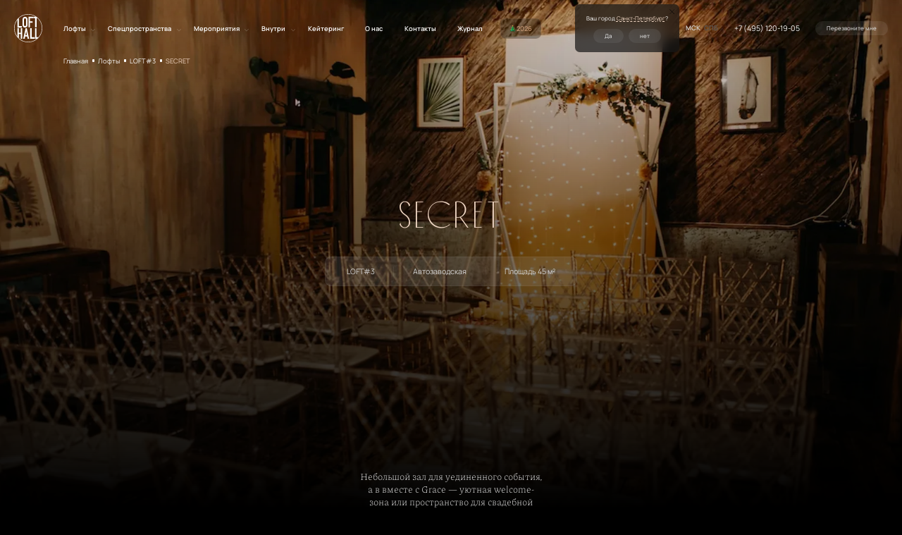

--- FILE ---
content_type: text/html
request_url: https://lofthall.ru/lofts/loft-3/secret
body_size: 116006
content:
<!DOCTYPE html><html lang="ru" class="__variable_c89e85 __variable_592957 __variable_1d614d __variable_425ade __variable_8f53d5 __variable_fdaaa8 __variable_79fbf0"><head><meta charSet="utf-8"/><meta name="viewport" content="width=device-width, initial-scale=1, maximum-scale=1, user-scalable=no"/><link rel="preload" href="/_next/static/media/0441e42c7f53119e.p.woff2" as="font" crossorigin="" type="font/woff2"/><link rel="preload" href="/_next/static/media/0e613a541bf2b147.p.woff2" as="font" crossorigin="" type="font/woff2"/><link rel="preload" href="/_next/static/media/2d3ec04543bb5dee.p.woff2" as="font" crossorigin="" type="font/woff2"/><link rel="preload" href="/_next/static/media/30fade911efe195d.p.woff2" as="font" crossorigin="" type="font/woff2"/><link rel="preload" href="/_next/static/media/325b9c14401b26d8.p.woff2" as="font" crossorigin="" type="font/woff2"/><link rel="preload" href="/_next/static/media/366d38fa785b1972.p.woff2" as="font" crossorigin="" type="font/woff2"/><link rel="preload" href="/_next/static/media/3bf9870bf34d1db7.p.woff2" as="font" crossorigin="" type="font/woff2"/><link rel="preload" href="/_next/static/media/3f6d0a9d26f399fd.p.woff2" as="font" crossorigin="" type="font/woff2"/><link rel="preload" href="/_next/static/media/40f94907723c688b.p.woff2" as="font" crossorigin="" type="font/woff2"/><link rel="preload" href="/_next/static/media/5c3bbf2a52fb9b1d.p.woff2" as="font" crossorigin="" type="font/woff2"/><link rel="preload" href="/_next/static/media/66234e5e87367ab0.p.woff2" as="font" crossorigin="" type="font/woff2"/><link rel="preload" href="/_next/static/media/74e2568082cddfd0.p.woff2" as="font" crossorigin="" type="font/woff2"/><link rel="preload" href="/_next/static/media/80956fc145db650e.p.woff2" as="font" crossorigin="" type="font/woff2"/><link rel="preload" href="/_next/static/media/9b4549bb942bbc01.p.woff2" as="font" crossorigin="" type="font/woff2"/><link rel="preload" href="/_next/static/media/9fd33fba9dc996e6.p.woff2" as="font" crossorigin="" type="font/woff2"/><link rel="preload" href="/_next/static/media/ac5c9a36faf218de.p.woff2" as="font" crossorigin="" type="font/woff2"/><link rel="preload" href="/_next/static/media/b14fda6021eff4b7.p.woff2" as="font" crossorigin="" type="font/woff2"/><link rel="preload" href="/_next/static/media/ba8f5b924c23bd57.p.woff2" as="font" crossorigin="" type="font/woff2"/><link rel="preload" href="/_next/static/media/c463f32a666ba6b2.p.woff" as="font" crossorigin="" type="font/woff"/><link rel="preload" href="/_next/static/media/caf805dc0336a2bd.p.woff2" as="font" crossorigin="" type="font/woff2"/><link rel="preload" href="/_next/static/media/fe6dd98d74d7b2d8.p.woff2" as="font" crossorigin="" type="font/woff2"/><link rel="preload" href="/_next/static/media/ff75bcc17e5610c0.p.woff2" as="font" crossorigin="" type="font/woff2"/><link rel="preload" as="image" href="https://api.lofthall.ru/media/images/LOFT3_SECRET_006/1920.webp"/><link rel="stylesheet" href="/_next/static/css/1b2fbea1f2ec51e2.css" data-precedence="next"/><link rel="stylesheet" href="/_next/static/css/d46033ff45f4dd3b.css" data-precedence="next"/><link rel="stylesheet" href="/_next/static/css/e8fa187b70d11d4c.css" data-precedence="next"/><link rel="stylesheet" href="/_next/static/css/f077e8f21dba6f69.css" data-precedence="next"/><link rel="stylesheet" href="/_next/static/css/51d63ff8a340c91f.css" data-precedence="next"/><link rel="stylesheet" href="/_next/static/css/40aee0d5038ce4e1.css" data-precedence="next"/><link rel="stylesheet" href="/_next/static/css/fe1367d85db389d3.css" data-precedence="next"/><link rel="stylesheet" href="/_next/static/css/4f0eeec3b4ea4e2c.css" data-precedence="next"/><link rel="stylesheet" href="/_next/static/css/85b1c57ea9ffe8c3.css" data-precedence="next"/><link rel="stylesheet" href="/_next/static/css/c7329a6c9632d5bc.css" data-precedence="next"/><link rel="stylesheet" href="/_next/static/css/312adf0d5b349792.css" data-precedence="next"/><link rel="stylesheet" href="/_next/static/css/1f596b6983241b2b.css" data-precedence="next"/><link rel="preload" as="script" fetchPriority="low" href="/_next/static/chunks/webpack-126425a072956910.js"/><script src="/_next/static/chunks/fd9d1056-caebe11a76beb468.js" async=""></script><script src="/_next/static/chunks/2117-617a782d781d0bd7.js" async=""></script><script src="/_next/static/chunks/main-app-3d7c2965f6dd9ea9.js" async=""></script><script src="/_next/static/chunks/6523-9271303b18adf151.js" async=""></script><script src="/_next/static/chunks/8003-7098b280cdb761e8.js" async=""></script><script src="/_next/static/chunks/7648-9fb5da77127248aa.js" async=""></script><script src="/_next/static/chunks/3651-8c948ae14b163b33.js" async=""></script><script src="/_next/static/chunks/9467-e8c178dd8329bd42.js" async=""></script><script src="/_next/static/chunks/6636-28b17df0ddfc113e.js" async=""></script><script src="/_next/static/chunks/app/page-deede589b62e80c5.js" async=""></script><script src="/_next/static/chunks/3755-96559f3f1b5b1410.js" async=""></script><script src="/_next/static/chunks/app/layout-295adbff4a16325d.js" async=""></script><script src="/_next/static/chunks/4196-8d0adf37d8d09a86.js" async=""></script><script src="/_next/static/chunks/3820-971dbd509aad71bf.js" async=""></script><script src="/_next/static/chunks/1994-346cf81b343cb51a.js" async=""></script><script src="/_next/static/chunks/8126-2ed9b165852e9ce2.js" async=""></script><script src="/_next/static/chunks/2954-8b4a87b88b542893.js" async=""></script><script src="/_next/static/chunks/app/lofts/%5B...slug%5D/page-58c3f75095bf578e.js" async=""></script><link rel="preload" href="https://api.mindbox.ru/scripts/v1/tracker.js" as="script"/><link rel="icon" href="/favicon/favicon-32x32.png" sizes="any"/><title>Лофт SECRET на 50-60 чел. 45 м² м. Автозаводская</title><meta name="description" content="Аренда SECRET в LOFT#3 ул. Ленинская Слобода, 26, стр. 15. Минималистичный длинный зал для уединенного события, расположенный на стыке нескольких пространств."/><link rel="canonical" href="https://lofthall.ru/lofts/loft-3/secret"/><meta property="og:title" content="Лофт SECRET на 50-60 чел. 45 м² м. Автозаводская"/><meta property="og:description" content="Аренда SECRET в LOFT#3 ул. Ленинская Слобода, 26, стр. 15. Минималистичный длинный зал для уединенного события, расположенный на стыке нескольких пространств."/><meta property="og:url" content="https://lofthall.ru/lofts/loft-3/secret"/><meta property="og:site_name" content="Loft Hall"/><meta property="og:locale" content="ru_RU"/><meta property="og:image" content="https://api.lofthall.ru/media/images/LOFT3%D0%97%D0%B8%D0%BC%D0%B0_1/1920.webp"/><meta property="og:type" content="website"/><meta name="twitter:card" content="summary_large_image"/><meta name="twitter:title" content="Лофт SECRET на 50-60 чел. 45 м² м. Автозаводская"/><meta name="twitter:description" content="Аренда SECRET в LOFT#3 ул. Ленинская Слобода, 26, стр. 15. Минималистичный длинный зал для уединенного события, расположенный на стыке нескольких пространств."/><meta name="twitter:image" content="https://api.lofthall.ru/media/images/LOFT3%D0%97%D0%B8%D0%BC%D0%B0_1/1920.webp"/><!--$--><!--/$--><script src="/_next/static/chunks/polyfills-78c92fac7aa8fdd8.js" noModule=""></script></head><body><noscript><iframe src="https://www.googletagmanager.com/ns.html?id=GTM-NMKXF9B" height="0" width="0" style="display:none;visibility:hidden"></iframe></noscript><div class="Layout_page__EasyL layout"><!--$!--><template data-dgst="BAILOUT_TO_CLIENT_SIDE_RENDERING"></template><!--/$--><div class="Header_fixible__3B5pM"><header class="Header_header__24IBo"><div class="Header_wrapper__mw4Ab"><div class="Header_left__NPJd2"><a style="animation-delay:0ms;animation-duration:800ms" class="Animate_animate__sVr0p Animate_fadeRight__bvYuv" href="/"><svg class="Header_logo__AQ3Zb" width="60" height="60" viewBox="0 0 60 60" fill="inherit" xmlns="http://www.w3.org/2000/svg"><path fill-rule="evenodd" clip-rule="evenodd" d="M30 0.831779C22.3726 0.831779 15.4194 3.77473 10.2165 8.58483V25.4948H16.6813V28.7227H6.95059V12.1441C3.11675 17.0817 0.831779 23.279 0.831779 30C0.831779 36.721 3.11675 42.9183 6.95059 47.8559V30.1129H10.1739V39.6411H14.1544V30.1129H17.3764V52.3545H14.1544V42.452H10.1739V51.3758C15.3814 56.2092 22.3518 59.1682 30 59.1682C37.1178 59.1682 43.6482 56.6056 48.7171 52.3545H44.4835V30.1129H47.6769V49.1687H51.968C56.4498 44.0389 59.1682 37.331 59.1682 30C59.1682 21.6493 55.641 14.1071 49.9981 8.78496H48.0532V28.0277H44.7872V8.78496H41.0082V5.786H46.2466C41.6005 2.65856 36.0096 0.831779 30 0.831779ZM30 60C13.4583 60 0 46.5423 0 30C0 13.4577 13.4583 0 30 0C46.5423 0 60 13.4577 60 30C60 46.5423 46.5423 60 30 60ZM21.8054 9.57115C21.3889 9.94169 21.181 10.516 21.181 11.2979V23.2095C21.181 23.9915 21.3889 24.5671 21.8054 24.9363C22.2219 25.3068 22.7152 25.4911 23.2846 25.4911C23.8535 25.4911 24.3455 25.3068 24.7633 24.9363C25.1791 24.5671 25.3877 23.9915 25.3877 23.2095V11.2979C25.3877 10.516 25.1791 9.94169 24.7633 9.57115C24.3455 9.20192 23.8535 9.01633 23.2846 9.01633C22.7152 9.01633 22.2219 9.20192 21.8054 9.57115ZM23.2846 28.7227C22.654 28.7227 22.029 28.6059 21.4102 28.3736C20.7895 28.1413 20.2313 27.7987 19.733 27.3451C19.2347 26.8902 18.8338 26.3198 18.5291 25.6339C18.2238 24.9473 18.0714 24.1401 18.0714 23.2095V11.2979C18.0714 10.3907 18.2238 9.58738 18.5291 8.89109C18.8338 8.19285 19.2347 7.61855 19.733 7.16366C20.2313 6.70941 20.7895 6.36614 21.4102 6.13382C22.029 5.90216 22.654 5.786 23.2846 5.786C23.9134 5.786 24.5391 5.90216 25.1591 6.13382C25.7792 6.36614 26.3374 6.70941 26.8357 7.16366C27.3333 7.61855 27.7348 8.19285 28.0395 8.89109C28.3449 9.58738 28.4972 10.3907 28.4972 11.2979V23.2095C28.4972 24.1401 28.3449 24.9473 28.0395 25.6339C27.7348 26.3198 27.3333 26.8902 26.8357 27.3451C26.3374 27.7987 25.7792 28.1413 25.1591 28.3736C24.5391 28.6059 23.9134 28.7227 23.2846 28.7227ZM39.4811 15.5331H33.8476V8.78505H40.3131V5.786H30.5824V28.0277H33.8476V18.5321H39.4811V15.5331ZM25.6706 36.5168L24.1179 44.5768H27.2844L25.7329 36.5168H25.6706ZM19.4615 52.3545L24.397 30.1129H27.0364L31.9725 52.3545H28.8053L27.8738 47.5759H23.5596L22.6281 52.3545H19.4615ZM37.3224 30.1129H34.0577V52.3545H43.7884V49.1687H37.3224V30.1129Z" fill="inherit"></path></svg></a><nav class="Navigation_nav__lCj6r"><ul class="NavigationLinks_list__R_svi"><li style="animation-delay:0ms;animation-duration:800ms" class="Animate_animate__sVr0p NavigationLinks_nav-elem__kXg4E NavigationLinks_dropdown__cEKQ_ Animate_fadeUp__v_gTB"><a class="NavigationLinks_link__O7RBz" href="/lofts">Лофты</a><div><div class="DropdownLofts_lofts__DckkN"><nav class="DropdownLofts_halls-lists__Wg9r4"><ul class=""></ul></nav><nav class="DropdownLofts_lofts-lists__CZStE"><ul><li class="DropdownLofts_list-elem__msKkt" style="transition-delay:0ms"><a href="/lofts/loft-1"><span class="DropdownLofts_lofts-title__KdYGb">LOFT#1</span><span class="DropdownLofts_lofts-adress__xwMKw">Автозаводская</span></a></li><li class="DropdownLofts_list-elem__msKkt" style="transition-delay:100ms"><a href="/lofts/loft-2"><span class="DropdownLofts_lofts-title__KdYGb">LOFT#2</span><span class="DropdownLofts_lofts-adress__xwMKw">Автозаводская</span></a></li><li class="DropdownLofts_list-elem__msKkt" style="transition-delay:200ms"><a href="/lofts/loft-3"><span class="DropdownLofts_lofts-title__KdYGb">LOFT#3</span><span class="DropdownLofts_lofts-adress__xwMKw">Автозаводская</span></a></li><li class="DropdownLofts_list-elem__msKkt" style="transition-delay:300ms"><a href="/lofts/loft-4"><span class="DropdownLofts_lofts-title__KdYGb">LOFT#4</span><span class="DropdownLofts_lofts-adress__xwMKw">МЦК «ЗИЛ»</span></a></li><li class="DropdownLofts_list-elem__msKkt" style="transition-delay:400ms"><a href="/lofts/loft-5"><span class="DropdownLofts_lofts-title__KdYGb">LOFT#5</span><span class="DropdownLofts_lofts-adress__xwMKw">Автозаводская</span></a></li><li class="DropdownLofts_list-elem__msKkt" style="transition-delay:500ms"><a href="/lofts/loft-7"><span class="DropdownLofts_lofts-title__KdYGb">LOFT#7</span><span class="DropdownLofts_lofts-adress__xwMKw">Санкт-Петербург</span></a></li><li class="DropdownLofts_list-elem__msKkt" style="transition-delay:600ms"><a href="/lofts/loft-8"><span class="DropdownLofts_lofts-title__KdYGb">LOFT#8</span><span class="DropdownLofts_lofts-adress__xwMKw">Площадь Ильича</span></a></li><li class="DropdownLofts_list-elem__msKkt" style="transition-delay:700ms"><a href="/lofts/loft-10"><span class="DropdownLofts_lofts-title__KdYGb">LOFT#10</span><span class="DropdownLofts_lofts-adress__xwMKw">Стахановская</span></a></li><li class="DropdownLofts_list-elem__msKkt" style="transition-delay:800ms"><a href="/lofts/the-birch"><span class="DropdownLofts_lofts-title__KdYGb">THE BIRCH</span><span class="DropdownLofts_lofts-adress__xwMKw">Подмосковье</span></a></li></ul></nav></div></div></li><li style="animation-delay:100ms;animation-duration:800ms" class="Animate_animate__sVr0p NavigationLinks_nav-elem__kXg4E NavigationLinks_dropdown__cEKQ_ Animate_fadeUp__v_gTB"><a class="NavigationLinks_link__O7RBz" href="#">Спецпространства</a><nav class="NavigationLinks_submenu__t3HTF"><ul class="NavigationLinks_submen-list__TsiDe"><li class="NavigationLinks_submenu-elem__vu_ax" style="transition-delay:0ms"><a class="NavigationLinks_submenu-link__EDzzy" href="/specials/villa-mr-pinky">Villa Mr. Pinky</a></li><li class="NavigationLinks_submenu-elem__vu_ax" style="transition-delay:100ms"><a class="NavigationLinks_submenu-link__EDzzy" href="/specials/madame-roche">Madame Roche</a></li><li class="NavigationLinks_submenu-elem__vu_ax" style="transition-delay:200ms"><a class="NavigationLinks_submenu-link__EDzzy" href="/specials/zorka">Zorka</a></li><li class="NavigationLinks_submenu-elem__vu_ax" style="transition-delay:300ms"><a class="NavigationLinks_submenu-link__EDzzy" href="/specials/metelitsa-event-hall">Метелица Event Hall</a></li></ul></nav></li><li style="animation-delay:200ms;animation-duration:800ms" class="Animate_animate__sVr0p NavigationLinks_nav-elem__kXg4E NavigationLinks_dropdown__cEKQ_ Animate_fadeUp__v_gTB"><a class="NavigationLinks_link__O7RBz" href="/formats">Мероприятия</a><div><div class="DropdownFormats_formats__0ZgzU"><nav class="DropdownFormats_submenu__yoxLN"><ul class=""></ul></nav><nav class="DropdownFormats_formats-lists__lT0Bm"><ul><li class="DropdownFormats_list-elem__Q01LV" style="transition-delay:0ms"><a href="/formats/korporativy">Корпоративы</a></li><li class="DropdownFormats_list-elem__Q01LV" style="transition-delay:100ms"><a href="/formats/wedding">Свадьбы</a></li><li class="DropdownFormats_list-elem__Q01LV" style="transition-delay:200ms"><a href="/formats/business-events">Бизнес-события</a></li><li class="DropdownFormats_list-elem__Q01LV" style="transition-delay:300ms"><a href="/formats/chastnye-meropriyatiya">Частные мероприятия</a></li><li class="DropdownFormats_list-elem__Q01LV" style="transition-delay:400ms"><a href="/formats/koncerty">Концерты</a></li></ul></nav></div></div></li><li style="animation-delay:300ms;animation-duration:800ms" class="Animate_animate__sVr0p NavigationLinks_nav-elem__kXg4E NavigationLinks_dropdown__cEKQ_ Animate_fadeUp__v_gTB"><a class="NavigationLinks_link__O7RBz" href="/kitchen">Внутри</a><nav class="NavigationLinks_submenu__t3HTF"><ul class="NavigationLinks_submen-list__TsiDe"><li class="NavigationLinks_submenu-elem__vu_ax" style="transition-delay:0ms"><a class="NavigationLinks_submenu-link__EDzzy" href="/kitchen">Кухня</a></li><li class="NavigationLinks_submenu-elem__vu_ax" style="transition-delay:100ms"><a class="NavigationLinks_submenu-link__EDzzy" href="/equipment">Оборудование</a></li><li class="NavigationLinks_submenu-elem__vu_ax" style="transition-delay:200ms"><a class="NavigationLinks_submenu-link__EDzzy" href="/service">Сервис</a></li><li class="NavigationLinks_submenu-elem__vu_ax" style="transition-delay:300ms"><a class="NavigationLinks_submenu-link__EDzzy" href="/interior">Интерьер</a></li></ul></nav></li><li style="animation-delay:400ms;animation-duration:800ms" class="Animate_animate__sVr0p NavigationLinks_nav-elem__kXg4E Animate_fadeUp__v_gTB"><a class="NavigationLinks_link__O7RBz" href="/catering">Кейтеринг</a></li><li style="animation-delay:500ms;animation-duration:800ms" class="Animate_animate__sVr0p NavigationLinks_nav-elem__kXg4E Animate_fadeUp__v_gTB"><a class="NavigationLinks_link__O7RBz" href="/about">О нас</a></li><li style="animation-delay:600ms;animation-duration:800ms" class="Animate_animate__sVr0p NavigationLinks_nav-elem__kXg4E Animate_fadeUp__v_gTB"><a class="NavigationLinks_link__O7RBz" href="/contacts">Контакты</a></li><li style="animation-delay:700ms;animation-duration:800ms" class="Animate_animate__sVr0p NavigationLinks_nav-elem__kXg4E Animate_fadeUp__v_gTB"><a class="NavigationLinks_link__O7RBz" href="/blog">Журнал</a></li></ul></nav><div style="animation-delay:300ms;animation-duration:800ms" class="Animate_animate__sVr0p Header_birch__h8etU Animate_fadeUp__v_gTB"><a class="BirchMiniBanner_banner__eNpaN Header_banner__D19wj" href="/formats/noviy-god-korporativ"><div class="Header_banner_icon__S15HJ"><img alt="wedding" loading="lazy" width="240" height="240" decoding="async" data-nimg="1" style="color:transparent" src="/_next/static/media/tree.810952a3.gif"/></div><div class="BirchMiniBanner_bg__yfLfZ" style="position:absolute;top:0;left:0;width:100%;height:100%;overflow:hidden;z-index:0" data-scroll="true" data-scroll-call="show-video-first"><img alt="Фоновое изображение" loading="lazy" decoding="async" data-nimg="fill" class="" style="position:absolute;height:100%;width:100%;left:0;top:0;right:0;bottom:0;object-fit:cover;color:transparent" src="/_next/static/media/new_year_banner_bg.44b713c8.png"/></div><div class="BirchMiniBanner_title__Kfv1p">2026</div><div class="BirchMiniBanner_desc__QIBF6">Новогодний корпоратив в лофте →</div></a></div></div><div class="Header_right__nxl3U"><div class="Header_contacts__xG71J"><div class="CitySwitcher_switcher__7uesA Animate_animate__sVr0p Header_main-header__city-switcher__do8Pq Animate_opacity__FbSzG"><div data-aos-offset="0" data-aos="fade-in" class="CitySwitcher_switcher__buttons__O9KD_ switcher__buttons"><button type="button" class="CitySwitcher_switcher__button__Zx0DH CitySwitcher_active__ybIug">мск</button><button type="button" class="CitySwitcher_switcher__button__Zx0DH">спб</button></div></div><div style="animation-delay:300ms;animation-duration:800ms" class="Animate_animate__sVr0p Animate_opacity__FbSzG"><a href="tel:+74951201905" class="phone-msk">+7 (495) 120-19-05</a><a href="tel:+78123171220" class="phone-spb hide">+7 (812) 317-12-20</a></div></div><div style="animation-delay:500ms;animation-duration:800ms" class="Animate_animate__sVr0p Animate_opacity__FbSzG"><div class="Header_btn__4glf6"><button class="SecondaryButton_secondary-button__u1ILk" type="button">Перезвоните мне</button></div></div></div></div></header></div><main class="Layout_main__HdQMx"><div id="container" class="overflow-container"><div class="Welcome_welcome__gTO7N"><div style="position:absolute;top:0;left:0;width:100%;height:100%;overflow:hidden;z-index:0" data-scroll="true" data-scroll-call="show-video-first"><img alt="Фоновое изображение" loading="eager" decoding="async" data-nimg="fill" class="" style="position:absolute;height:100%;width:100%;left:0;top:0;right:0;bottom:0;object-fit:cover;color:transparent" src="https://api.lofthall.ru/media/images/LOFT3_SECRET_006/1920.webp"/></div><div class="Welcome_container__cAJpw"><h1 class="title Hall_hall-title__24TKB title-row"><span style="animation-delay:0ms;animation-duration:1300ms" class="Animate_animate__sVr0p Animate_fadeUp__v_gTB">SECRET</span></h1><div style="animation-delay:100ms;animation-duration:800ms" class="Animate_animate__sVr0p Animate_opacity__FbSzG"><div class="PlaceParams_place-params__m1hx_"><div class="PlaceParams_place-params__item-wrapper__U_LIu"><a class="PlaceParams_place-params__item__j7u8G" href="/lofts/loft-3">LOFT#3</a></div><div class="PlaceParams_place-params__item-wrapper__U_LIu"><div class="PlaceParams_place-params__item__j7u8G">Автозаводская</div></div><div class="PlaceParams_place-params__item-wrapper__U_LIu"><div class="PlaceParams_place-params__item__j7u8G"><div><span>Площадь </span> <span>45<!-- --> м²</span></div></div></div></div></div></div></div><div class="UnderSection_section__KZgeU" style="margin-top:-5rem"><div class="MainText_text__u1a91 Hall_hall-descr__j_0ia"><div style="animation-delay:0ms;animation-duration:800ms" class="Animate_animate__sVr0p Animate_opacity__FbSzG">Небольшой зал для уединенного события, а в вместе с Grace  — уютная welcome-зона или пространство для свадебной церемонии. Деревянная отделка части стен и потолка вместе с дизайнерской мебелью из индонезийского дерева создают минималистично теплый интерьер, который становится прекрасным холстом в руках декоратора.</div></div></div><div class="UnderSection_section__KZgeU UnderSection_section_mobile__qxcrt" style="margin-top:-2rem"><div class="MainText_text__u1a91 Hall_hall-descr__j_0ia"><div style="animation-delay:0ms;animation-duration:800ms" class="Animate_animate__sVr0p Animate_opacity__FbSzG">Небольшой зал для уединенного события, а в вместе с Grace  — уютная welcome-зона или пространство для свадебной церемонии. Деревянная отделка части стен и потолка вместе с дизайнерской мебелью из индонезийского дерева создают минималистично теплый интерьер, который становится прекрасным холстом в руках декоратора.</div></div></div><div class="Margin_margin__LVzer Margin_margin_desktop__M1xgC" style="margin-bottom:16rem"></div><div class="Margin_margin__LVzer Margin_margin_mobile__7dOUQ" style="margin-bottom:9rem"></div><div><div class="Tabs_tabs__94f1F"><div style="width:0px;transform:translateX(0px)" class="Tabs_roller__hLkxR"></div><button class="Tabs_tab__Frh58">Мероприятия</button><button class="Tabs_tab__Frh58">Интерьер</button></div><div id="gallery" class="PhotoGallery_photo-gallery__taGtF"><div class="PhotoGallery_photo-gallery__slider__1aeHC"><div class="PhotoGallery_photo-gallery__container__2EsKF"><div class="PhotoGallery_photo-gallery__slide__2rvtn"><div class="embla__parallax"><div class="embla__parallax__layer"><img alt="Photo Gallery image 0" loading="lazy" decoding="async" data-nimg="fill" class="PhotoGallery_photo-gallery__photo__qaLRP" style="position:absolute;height:100%;width:100%;left:0;top:0;right:0;bottom:0;color:transparent" src="https://api.lofthall.ru/media/images/300425_SECRET_LOFT3_MP_025/1920.webp"/></div></div></div><div class="PhotoGallery_photo-gallery__slide__2rvtn"><div class="embla__parallax"><div class="embla__parallax__layer"><img alt="Photo Gallery image 1" loading="lazy" decoding="async" data-nimg="fill" class="PhotoGallery_photo-gallery__photo__qaLRP" style="position:absolute;height:100%;width:100%;left:0;top:0;right:0;bottom:0;color:transparent" src="https://api.lofthall.ru/media/images/300425_SECRET_LOFT3_MP_028/1920.webp"/></div></div></div><div class="PhotoGallery_photo-gallery__slide__2rvtn"><div class="embla__parallax"><div class="embla__parallax__layer"><img alt="Photo Gallery image 2" loading="lazy" decoding="async" data-nimg="fill" class="PhotoGallery_photo-gallery__photo__qaLRP" style="position:absolute;height:100%;width:100%;left:0;top:0;right:0;bottom:0;color:transparent" src="https://api.lofthall.ru/media/images/300425_SECRET_LOFT3_MP_031/1920.webp"/></div></div></div></div><div class="PhotoGallery_pagination__fU5Az"></div><button class="PhotoGallery_photo-gallery__control__vX4Rj PhotoGallery_photo-gallery__control_left__NV9v_" type="button" aria-label="Предыдущая фотография"><svg xmlns="http://www.w3.org/2000/svg" fill="none" viewBox="0 0 12 18"><path fill="#fff" d="M.115 15.115 3 18l6.115-6.115L12 9 9.115 6.115 3 0 .115 2.885 6.223 9z"></path></svg></button><button class="PhotoGallery_photo-gallery__control__vX4Rj PhotoGallery_photo-gallery__control_right__qJdvq" type="button" aria-label="Следующая фотография"><svg xmlns="http://www.w3.org/2000/svg" fill="none" viewBox="0 0 12 18"><path fill="#fff" d="M.115 15.115 3 18l6.115-6.115L12 9 9.115 6.115 3 0 .115 2.885 6.223 9z"></path></svg></button></div></div></div><div class="Margin_margin__LVzer Margin_margin_desktop__M1xgC" style="margin-bottom:16rem"></div><div class="Margin_margin__LVzer Margin_margin_mobile__7dOUQ" style="margin-bottom:9rem"></div><div class="container"><h2 class="title Animate_animate__sVr0p InnerBlock_inner__title__z323h Animate_fadeUp__v_gTB" style="animation-delay:0ms;animation-duration:800ms">Внутри<br/> каждого лофта</h2><div id="features_small" class="InnerBlock_inners__2cAn4"><div class="InnerPreview_card__GRApT"><div class="InnerPreview_front__Y_9in InnerPreview_side__MyFpa"><div style="position:absolute;top:0;left:0;width:100%;height:100%;overflow:hidden;z-index:0" data-scroll="true" data-scroll-call="show-video-first"><img alt="Фоновое изображение" loading="lazy" decoding="async" data-nimg="fill" class="" style="position:absolute;height:100%;width:100%;left:0;top:0;right:0;bottom:0;object-fit:cover;color:transparent" src="/_next/static/media/inner_1_v2.e9c29640.webp"/></div><div class="InnerPreview_content__5DInI"><div class="InnerPreview_header__oKTjC"><h4 class="title InnerPreview_title__U_l9Y">кухня</h4><div class="InnerPreview_info__JOkdz"><svg width="22" height="22" viewBox="0 0 22 22" fill="none" xmlns="http://www.w3.org/2000/svg"><path fill-rule="evenodd" clip-rule="evenodd" d="M5.63353 2.4851C6.72921 1.80289 7.94849 1.3433 9.22181 1.1324C10.4951 0.921125 11.798 0.963069 13.055 1.2556C14.3121 1.54776 15.4992 2.08483 16.5488 2.8362C17.5984 3.58757 18.4896 4.53812 19.1718 5.6338C19.854 6.72949 20.314 7.94878 20.5249 9.2221C20.7358 10.4954 20.6938 11.7978 20.4017 13.0549C20.1091 14.312 19.5721 15.4995 18.8207 16.5491C18.0697 17.5987 17.1191 18.4899 16.0235 19.1721C14.9278 19.8543 13.7085 20.3139 12.4352 20.5248C11.1618 20.736 9.85942 20.6941 8.60197 20.4016C7.3449 20.1094 6.15775 19.572 5.10818 18.821C4.0586 18.0696 3.16739 17.119 2.48519 16.0234C1.80298 14.9277 1.34302 13.7084 1.13213 12.4351C0.921227 11.1617 0.963171 9.85932 1.25533 8.60225C1.54786 7.34518 2.08494 6.15766 2.83631 5.10808C3.5873 4.05851 4.53784 3.1673 5.63353 2.4851Z" stroke="#EFD6C4" stroke-width="1.00006" stroke-miterlimit="22.9256" stroke-linecap="round" stroke-linejoin="round"></path><path fill-rule="evenodd" clip-rule="evenodd" d="M10.9613 9.43506C11.3155 9.43506 11.6023 9.7223 11.6023 10.0761V16.359C11.6023 16.7131 11.3155 17 10.9613 17C10.6072 17 10.3203 16.7131 10.3203 16.359V10.0761C10.3203 9.7223 10.6072 9.43506 10.9613 9.43506Z" fill="#EFD6C4"></path><path d="M10.969 6.96671C11.461 6.96671 11.8598 6.56788 11.8598 6.07589C11.8598 5.58389 11.461 5.18506 10.969 5.18506C10.477 5.18506 10.0781 5.58389 10.0781 6.07589C10.0781 6.56788 10.477 6.96671 10.969 6.96671Z" fill="#EFD6C4"></path></svg></div></div><ul class="InnerPreview_list__35zme"><li class="InnerPreview_elem__RkXeT"><svg class="InnerPreview_icon__3hKML" width="10" height="24" viewBox="0 0 10 24" fill="none" xmlns="http://www.w3.org/2000/svg"><path d="M1 14C3.5 15.3333 10.0716 18.2138 9 22.5C8 26.5 2.5 18.5 9 1" stroke="#EFD6C4" stroke-width="0.5"></path></svg>Мастер-меню на 500 позиций</li><li class="InnerPreview_elem__RkXeT"><svg class="InnerPreview_icon__3hKML" width="10" height="24" viewBox="0 0 10 24" fill="none" xmlns="http://www.w3.org/2000/svg"><path d="M1 14C3.5 15.3333 10.0716 18.2138 9 22.5C8 26.5 2.5 18.5 9 1" stroke="#EFD6C4" stroke-width="0.5"></path></svg>Бесплатная дегустация</li><li class="InnerPreview_elem__RkXeT"><svg class="InnerPreview_icon__3hKML" width="10" height="24" viewBox="0 0 10 24" fill="none" xmlns="http://www.w3.org/2000/svg"><path d="M1 14C3.5 15.3333 10.0716 18.2138 9 22.5C8 26.5 2.5 18.5 9 1" stroke="#EFD6C4" stroke-width="0.5"></path></svg>Без пробкового сбора</li></ul></div></div><div class="InnerPreview_back__qzQYe InnerPreview_side__MyFpa"><div class="InnerPreview_content__5DInI"><div class="InnerPreview_header__oKTjC"><h4 class="title InnerPreview_title__U_l9Y">кухня</h4><div class="InnerPreview_info__JOkdz"><svg width="22" height="22" viewBox="0 0 22 22" fill="none" xmlns="http://www.w3.org/2000/svg"><path d="M7 7L15 15M15 7L7 15" stroke="#EFD6C4" stroke-opacity="0.55" stroke-linecap="round"></path><path fill-rule="evenodd" clip-rule="evenodd" d="M5.63353 2.4851C6.72921 1.80289 7.94849 1.3433 9.22181 1.1324C10.4951 0.921125 11.798 0.963069 13.055 1.2556C14.3121 1.54776 15.4992 2.08483 16.5488 2.8362C17.5984 3.58757 18.4896 4.53812 19.1718 5.6338C19.854 6.72949 20.314 7.94878 20.5249 9.2221C20.7358 10.4954 20.6938 11.7978 20.4017 13.0549C20.1091 14.312 19.5721 15.4995 18.8207 16.5491C18.0697 17.5987 17.1191 18.4899 16.0235 19.1721C14.9278 19.8543 13.7085 20.3139 12.4352 20.5248C11.1618 20.736 9.85942 20.6941 8.60197 20.4016C7.3449 20.1094 6.15775 19.572 5.10818 18.821C4.0586 18.0696 3.16739 17.119 2.48519 16.0234C1.80298 14.9277 1.34302 13.7084 1.13213 12.4351C0.921227 11.1617 0.963171 9.85932 1.25533 8.60225C1.54786 7.34518 2.08494 6.15766 2.83631 5.10808C3.5873 4.05851 4.53784 3.1673 5.63353 2.4851Z" stroke="#EFD6C4" stroke-opacity="0.55" stroke-width="1.00006" stroke-miterlimit="22.9256" stroke-linecap="round" stroke-linejoin="round"></path></svg></div></div><div class="MainText_text__u1a91 InnerPreview_text__LYSJ4">Авторская кухня «из под ножа», объединившая в себе традиции Европы и Азии, мастер-меню на 500 позиций и уникальные сочетания блюд и напитков для любой концепции мероприятия</div><button class="PrimaryButton_primary-button__YGTuF InnerPreview_more-link__j0pCd" type="button">Узнать больше →</button></div></div></div><div class="InnerPreview_card__GRApT"><div class="InnerPreview_front__Y_9in InnerPreview_side__MyFpa"><div style="position:absolute;top:0;left:0;width:100%;height:100%;overflow:hidden;z-index:0" data-scroll="true" data-scroll-call="show-video-first"><img alt="Фоновое изображение" loading="lazy" decoding="async" data-nimg="fill" class="" style="position:absolute;height:100%;width:100%;left:0;top:0;right:0;bottom:0;object-fit:cover;color:transparent" src="/_next/static/media/inner_2_v2.9ba7556b.webp"/></div><div class="InnerPreview_content__5DInI"><div class="InnerPreview_header__oKTjC"><h4 class="title InnerPreview_title__U_l9Y">Сервис</h4><div class="InnerPreview_info__JOkdz"><svg width="22" height="22" viewBox="0 0 22 22" fill="none" xmlns="http://www.w3.org/2000/svg"><path fill-rule="evenodd" clip-rule="evenodd" d="M5.63353 2.4851C6.72921 1.80289 7.94849 1.3433 9.22181 1.1324C10.4951 0.921125 11.798 0.963069 13.055 1.2556C14.3121 1.54776 15.4992 2.08483 16.5488 2.8362C17.5984 3.58757 18.4896 4.53812 19.1718 5.6338C19.854 6.72949 20.314 7.94878 20.5249 9.2221C20.7358 10.4954 20.6938 11.7978 20.4017 13.0549C20.1091 14.312 19.5721 15.4995 18.8207 16.5491C18.0697 17.5987 17.1191 18.4899 16.0235 19.1721C14.9278 19.8543 13.7085 20.3139 12.4352 20.5248C11.1618 20.736 9.85942 20.6941 8.60197 20.4016C7.3449 20.1094 6.15775 19.572 5.10818 18.821C4.0586 18.0696 3.16739 17.119 2.48519 16.0234C1.80298 14.9277 1.34302 13.7084 1.13213 12.4351C0.921227 11.1617 0.963171 9.85932 1.25533 8.60225C1.54786 7.34518 2.08494 6.15766 2.83631 5.10808C3.5873 4.05851 4.53784 3.1673 5.63353 2.4851Z" stroke="#EFD6C4" stroke-width="1.00006" stroke-miterlimit="22.9256" stroke-linecap="round" stroke-linejoin="round"></path><path fill-rule="evenodd" clip-rule="evenodd" d="M10.9613 9.43506C11.3155 9.43506 11.6023 9.7223 11.6023 10.0761V16.359C11.6023 16.7131 11.3155 17 10.9613 17C10.6072 17 10.3203 16.7131 10.3203 16.359V10.0761C10.3203 9.7223 10.6072 9.43506 10.9613 9.43506Z" fill="#EFD6C4"></path><path d="M10.969 6.96671C11.461 6.96671 11.8598 6.56788 11.8598 6.07589C11.8598 5.58389 11.461 5.18506 10.969 5.18506C10.477 5.18506 10.0781 5.58389 10.0781 6.07589C10.0781 6.56788 10.477 6.96671 10.969 6.96671Z" fill="#EFD6C4"></path></svg></div></div><ul class="InnerPreview_list__35zme"><li class="InnerPreview_elem__RkXeT"><svg class="InnerPreview_icon__3hKML" width="10" height="24" viewBox="0 0 10 24" fill="none" xmlns="http://www.w3.org/2000/svg"><path d="M1 14C3.5 15.3333 10.0716 18.2138 9 22.5C8 26.5 2.5 18.5 9 1" stroke="#EFD6C4" stroke-width="0.5"></path></svg>До 500 человек персонала</li><li class="InnerPreview_elem__RkXeT"><svg class="InnerPreview_icon__3hKML" width="10" height="24" viewBox="0 0 10 24" fill="none" xmlns="http://www.w3.org/2000/svg"><path d="M1 14C3.5 15.3333 10.0716 18.2138 9 22.5C8 26.5 2.5 18.5 9 1" stroke="#EFD6C4" stroke-width="0.5"></path></svg>Закрытая охраняемая территория</li><li class="InnerPreview_elem__RkXeT"><svg class="InnerPreview_icon__3hKML" width="10" height="24" viewBox="0 0 10 24" fill="none" xmlns="http://www.w3.org/2000/svg"><path d="M1 14C3.5 15.3333 10.0716 18.2138 9 22.5C8 26.5 2.5 18.5 9 1" stroke="#EFD6C4" stroke-width="0.5"></path></svg>Можно шуметь до утра</li></ul></div></div><div class="InnerPreview_back__qzQYe InnerPreview_side__MyFpa"><div class="InnerPreview_content__5DInI"><div class="InnerPreview_header__oKTjC"><h4 class="title InnerPreview_title__U_l9Y">Сервис</h4><div class="InnerPreview_info__JOkdz"><svg width="22" height="22" viewBox="0 0 22 22" fill="none" xmlns="http://www.w3.org/2000/svg"><path d="M7 7L15 15M15 7L7 15" stroke="#EFD6C4" stroke-opacity="0.55" stroke-linecap="round"></path><path fill-rule="evenodd" clip-rule="evenodd" d="M5.63353 2.4851C6.72921 1.80289 7.94849 1.3433 9.22181 1.1324C10.4951 0.921125 11.798 0.963069 13.055 1.2556C14.3121 1.54776 15.4992 2.08483 16.5488 2.8362C17.5984 3.58757 18.4896 4.53812 19.1718 5.6338C19.854 6.72949 20.314 7.94878 20.5249 9.2221C20.7358 10.4954 20.6938 11.7978 20.4017 13.0549C20.1091 14.312 19.5721 15.4995 18.8207 16.5491C18.0697 17.5987 17.1191 18.4899 16.0235 19.1721C14.9278 19.8543 13.7085 20.3139 12.4352 20.5248C11.1618 20.736 9.85942 20.6941 8.60197 20.4016C7.3449 20.1094 6.15775 19.572 5.10818 18.821C4.0586 18.0696 3.16739 17.119 2.48519 16.0234C1.80298 14.9277 1.34302 13.7084 1.13213 12.4351C0.921227 11.1617 0.963171 9.85932 1.25533 8.60225C1.54786 7.34518 2.08494 6.15766 2.83631 5.10808C3.5873 4.05851 4.53784 3.1673 5.63353 2.4851Z" stroke="#EFD6C4" stroke-opacity="0.55" stroke-width="1.00006" stroke-miterlimit="22.9256" stroke-linecap="round" stroke-linejoin="round"></path></svg></div></div><div class="MainText_text__u1a91 InnerPreview_text__LYSJ4">Специалисты внутренней школы сервиса LOFT HALL обеспечат высокий уровень обслуживания на событии любого масштаба и формата</div><button class="PrimaryButton_primary-button__YGTuF InnerPreview_more-link__j0pCd" type="button">Узнать больше →</button></div></div></div><div class="InnerPreview_card__GRApT"><div class="InnerPreview_front__Y_9in InnerPreview_side__MyFpa"><div style="position:absolute;top:0;left:0;width:100%;height:100%;overflow:hidden;z-index:0" data-scroll="true" data-scroll-call="show-video-first"><img alt="Фоновое изображение" loading="lazy" decoding="async" data-nimg="fill" class="" style="position:absolute;height:100%;width:100%;left:0;top:0;right:0;bottom:0;object-fit:cover;color:transparent" src="/_next/static/media/inner_3_v2.25653546.webp"/></div><div class="InnerPreview_content__5DInI"><div class="InnerPreview_header__oKTjC"><h4 class="title InnerPreview_title__U_l9Y">Оборудование</h4><div class="InnerPreview_info__JOkdz"><svg width="22" height="22" viewBox="0 0 22 22" fill="none" xmlns="http://www.w3.org/2000/svg"><path fill-rule="evenodd" clip-rule="evenodd" d="M5.63353 2.4851C6.72921 1.80289 7.94849 1.3433 9.22181 1.1324C10.4951 0.921125 11.798 0.963069 13.055 1.2556C14.3121 1.54776 15.4992 2.08483 16.5488 2.8362C17.5984 3.58757 18.4896 4.53812 19.1718 5.6338C19.854 6.72949 20.314 7.94878 20.5249 9.2221C20.7358 10.4954 20.6938 11.7978 20.4017 13.0549C20.1091 14.312 19.5721 15.4995 18.8207 16.5491C18.0697 17.5987 17.1191 18.4899 16.0235 19.1721C14.9278 19.8543 13.7085 20.3139 12.4352 20.5248C11.1618 20.736 9.85942 20.6941 8.60197 20.4016C7.3449 20.1094 6.15775 19.572 5.10818 18.821C4.0586 18.0696 3.16739 17.119 2.48519 16.0234C1.80298 14.9277 1.34302 13.7084 1.13213 12.4351C0.921227 11.1617 0.963171 9.85932 1.25533 8.60225C1.54786 7.34518 2.08494 6.15766 2.83631 5.10808C3.5873 4.05851 4.53784 3.1673 5.63353 2.4851Z" stroke="#EFD6C4" stroke-width="1.00006" stroke-miterlimit="22.9256" stroke-linecap="round" stroke-linejoin="round"></path><path fill-rule="evenodd" clip-rule="evenodd" d="M10.9613 9.43506C11.3155 9.43506 11.6023 9.7223 11.6023 10.0761V16.359C11.6023 16.7131 11.3155 17 10.9613 17C10.6072 17 10.3203 16.7131 10.3203 16.359V10.0761C10.3203 9.7223 10.6072 9.43506 10.9613 9.43506Z" fill="#EFD6C4"></path><path d="M10.969 6.96671C11.461 6.96671 11.8598 6.56788 11.8598 6.07589C11.8598 5.58389 11.461 5.18506 10.969 5.18506C10.477 5.18506 10.0781 5.58389 10.0781 6.07589C10.0781 6.56788 10.477 6.96671 10.969 6.96671Z" fill="#EFD6C4"></path></svg></div></div><ul class="InnerPreview_list__35zme"><li class="InnerPreview_elem__RkXeT"><svg class="InnerPreview_icon__3hKML" width="10" height="24" viewBox="0 0 10 24" fill="none" xmlns="http://www.w3.org/2000/svg"><path d="M1 14C3.5 15.3333 10.0716 18.2138 9 22.5C8 26.5 2.5 18.5 9 1" stroke="#EFD6C4" stroke-width="0.5"></path></svg>Оборудование от брендов премиум-класса</li><li class="InnerPreview_elem__RkXeT"><svg class="InnerPreview_icon__3hKML" width="10" height="24" viewBox="0 0 10 24" fill="none" xmlns="http://www.w3.org/2000/svg"><path d="M1 14C3.5 15.3333 10.0716 18.2138 9 22.5C8 26.5 2.5 18.5 9 1" stroke="#EFD6C4" stroke-width="0.5"></path></svg>Светодиодные экраны</li><li class="InnerPreview_elem__RkXeT"><svg class="InnerPreview_icon__3hKML" width="10" height="24" viewBox="0 0 10 24" fill="none" xmlns="http://www.w3.org/2000/svg"><path d="M1 14C3.5 15.3333 10.0716 18.2138 9 22.5C8 26.5 2.5 18.5 9 1" stroke="#EFD6C4" stroke-width="0.5"></path></svg>Своя прокатная компания MAG</li></ul></div></div><div class="InnerPreview_back__qzQYe InnerPreview_side__MyFpa"><div class="InnerPreview_content__5DInI"><div class="InnerPreview_header__oKTjC"><h4 class="title InnerPreview_title__U_l9Y">Оборудование</h4><div class="InnerPreview_info__JOkdz"><svg width="22" height="22" viewBox="0 0 22 22" fill="none" xmlns="http://www.w3.org/2000/svg"><path d="M7 7L15 15M15 7L7 15" stroke="#EFD6C4" stroke-opacity="0.55" stroke-linecap="round"></path><path fill-rule="evenodd" clip-rule="evenodd" d="M5.63353 2.4851C6.72921 1.80289 7.94849 1.3433 9.22181 1.1324C10.4951 0.921125 11.798 0.963069 13.055 1.2556C14.3121 1.54776 15.4992 2.08483 16.5488 2.8362C17.5984 3.58757 18.4896 4.53812 19.1718 5.6338C19.854 6.72949 20.314 7.94878 20.5249 9.2221C20.7358 10.4954 20.6938 11.7978 20.4017 13.0549C20.1091 14.312 19.5721 15.4995 18.8207 16.5491C18.0697 17.5987 17.1191 18.4899 16.0235 19.1721C14.9278 19.8543 13.7085 20.3139 12.4352 20.5248C11.1618 20.736 9.85942 20.6941 8.60197 20.4016C7.3449 20.1094 6.15775 19.572 5.10818 18.821C4.0586 18.0696 3.16739 17.119 2.48519 16.0234C1.80298 14.9277 1.34302 13.7084 1.13213 12.4351C0.921227 11.1617 0.963171 9.85932 1.25533 8.60225C1.54786 7.34518 2.08494 6.15766 2.83631 5.10808C3.5873 4.05851 4.53784 3.1673 5.63353 2.4851Z" stroke="#EFD6C4" stroke-opacity="0.55" stroke-width="1.00006" stroke-miterlimit="22.9256" stroke-linecap="round" stroke-linejoin="round"></path></svg></div></div><div class="MainText_text__u1a91 InnerPreview_text__LYSJ4">Удовлетворяем любые запросы по свето-, звуко- и видео- сопровождению на мероприятии, благодаря возможности реализовывать самые сложные технические решения командой MAG</div><button class="PrimaryButton_primary-button__YGTuF InnerPreview_more-link__j0pCd" type="button">Узнать больше →</button></div></div></div><div class="InnerPreview_card__GRApT"><div class="InnerPreview_front__Y_9in InnerPreview_side__MyFpa"><div style="position:absolute;top:0;left:0;width:100%;height:100%;overflow:hidden;z-index:0" data-scroll="true" data-scroll-call="show-video-first"><img alt="Фоновое изображение" loading="lazy" decoding="async" data-nimg="fill" class="" style="position:absolute;height:100%;width:100%;left:0;top:0;right:0;bottom:0;object-fit:cover;color:transparent" src="/_next/static/media/inner_4_v2.32ee86c1.webp"/></div><div class="InnerPreview_content__5DInI"><div class="InnerPreview_header__oKTjC"><h4 class="title InnerPreview_title__U_l9Y">Интерьер</h4><div class="InnerPreview_info__JOkdz"><svg width="22" height="22" viewBox="0 0 22 22" fill="none" xmlns="http://www.w3.org/2000/svg"><path fill-rule="evenodd" clip-rule="evenodd" d="M5.63353 2.4851C6.72921 1.80289 7.94849 1.3433 9.22181 1.1324C10.4951 0.921125 11.798 0.963069 13.055 1.2556C14.3121 1.54776 15.4992 2.08483 16.5488 2.8362C17.5984 3.58757 18.4896 4.53812 19.1718 5.6338C19.854 6.72949 20.314 7.94878 20.5249 9.2221C20.7358 10.4954 20.6938 11.7978 20.4017 13.0549C20.1091 14.312 19.5721 15.4995 18.8207 16.5491C18.0697 17.5987 17.1191 18.4899 16.0235 19.1721C14.9278 19.8543 13.7085 20.3139 12.4352 20.5248C11.1618 20.736 9.85942 20.6941 8.60197 20.4016C7.3449 20.1094 6.15775 19.572 5.10818 18.821C4.0586 18.0696 3.16739 17.119 2.48519 16.0234C1.80298 14.9277 1.34302 13.7084 1.13213 12.4351C0.921227 11.1617 0.963171 9.85932 1.25533 8.60225C1.54786 7.34518 2.08494 6.15766 2.83631 5.10808C3.5873 4.05851 4.53784 3.1673 5.63353 2.4851Z" stroke="#EFD6C4" stroke-width="1.00006" stroke-miterlimit="22.9256" stroke-linecap="round" stroke-linejoin="round"></path><path fill-rule="evenodd" clip-rule="evenodd" d="M10.9613 9.43506C11.3155 9.43506 11.6023 9.7223 11.6023 10.0761V16.359C11.6023 16.7131 11.3155 17 10.9613 17C10.6072 17 10.3203 16.7131 10.3203 16.359V10.0761C10.3203 9.7223 10.6072 9.43506 10.9613 9.43506Z" fill="#EFD6C4"></path><path d="M10.969 6.96671C11.461 6.96671 11.8598 6.56788 11.8598 6.07589C11.8598 5.58389 11.461 5.18506 10.969 5.18506C10.477 5.18506 10.0781 5.58389 10.0781 6.07589C10.0781 6.56788 10.477 6.96671 10.969 6.96671Z" fill="#EFD6C4"></path></svg></div></div><ul class="InnerPreview_list__35zme"><li class="InnerPreview_elem__RkXeT"><svg class="InnerPreview_icon__3hKML" width="10" height="24" viewBox="0 0 10 24" fill="none" xmlns="http://www.w3.org/2000/svg"><path d="M1 14C3.5 15.3333 10.0716 18.2138 9 22.5C8 26.5 2.5 18.5 9 1" stroke="#EFD6C4" stroke-width="0.5"></path></svg>Уличные веранды в каждом помещении</li><li class="InnerPreview_elem__RkXeT"><svg class="InnerPreview_icon__3hKML" width="10" height="24" viewBox="0 0 10 24" fill="none" xmlns="http://www.w3.org/2000/svg"><path d="M1 14C3.5 15.3333 10.0716 18.2138 9 22.5C8 26.5 2.5 18.5 9 1" stroke="#EFD6C4" stroke-width="0.5"></path></svg>Возможность объединения залов</li><li class="InnerPreview_elem__RkXeT"><svg class="InnerPreview_icon__3hKML" width="10" height="24" viewBox="0 0 10 24" fill="none" xmlns="http://www.w3.org/2000/svg"><path d="M1 14C3.5 15.3333 10.0716 18.2138 9 22.5C8 26.5 2.5 18.5 9 1" stroke="#EFD6C4" stroke-width="0.5"></path></svg>Безграничные возможности для декораторов</li></ul></div></div><div class="InnerPreview_back__qzQYe InnerPreview_side__MyFpa"><div class="InnerPreview_content__5DInI"><div class="InnerPreview_header__oKTjC"><h4 class="title InnerPreview_title__U_l9Y">Интерьер</h4><div class="InnerPreview_info__JOkdz"><svg width="22" height="22" viewBox="0 0 22 22" fill="none" xmlns="http://www.w3.org/2000/svg"><path d="M7 7L15 15M15 7L7 15" stroke="#EFD6C4" stroke-opacity="0.55" stroke-linecap="round"></path><path fill-rule="evenodd" clip-rule="evenodd" d="M5.63353 2.4851C6.72921 1.80289 7.94849 1.3433 9.22181 1.1324C10.4951 0.921125 11.798 0.963069 13.055 1.2556C14.3121 1.54776 15.4992 2.08483 16.5488 2.8362C17.5984 3.58757 18.4896 4.53812 19.1718 5.6338C19.854 6.72949 20.314 7.94878 20.5249 9.2221C20.7358 10.4954 20.6938 11.7978 20.4017 13.0549C20.1091 14.312 19.5721 15.4995 18.8207 16.5491C18.0697 17.5987 17.1191 18.4899 16.0235 19.1721C14.9278 19.8543 13.7085 20.3139 12.4352 20.5248C11.1618 20.736 9.85942 20.6941 8.60197 20.4016C7.3449 20.1094 6.15775 19.572 5.10818 18.821C4.0586 18.0696 3.16739 17.119 2.48519 16.0234C1.80298 14.9277 1.34302 13.7084 1.13213 12.4351C0.921227 11.1617 0.963171 9.85932 1.25533 8.60225C1.54786 7.34518 2.08494 6.15766 2.83631 5.10808C3.5873 4.05851 4.53784 3.1673 5.63353 2.4851Z" stroke="#EFD6C4" stroke-opacity="0.55" stroke-width="1.00006" stroke-miterlimit="22.9256" stroke-linecap="round" stroke-linejoin="round"></path></svg></div></div><div class="MainText_text__u1a91 InnerPreview_text__LYSJ4">Создаем эстетику атмосферы сочетанием исторической архитектуры и современного искусства, усиливая визуальный опыт элементами дизайнерской мебели от бренда Asceti.ca</div><button class="PrimaryButton_primary-button__YGTuF InnerPreview_more-link__j0pCd" type="button">Узнать больше →</button></div></div></div></div></div><div class="Margin_margin__LVzer Margin_margin_desktop__M1xgC" style="margin-bottom:16rem"></div><div class="Margin_margin__LVzer Margin_margin_mobile__7dOUQ" style="margin-bottom:9rem"></div><h3 class="title Hall_brands-title__xdxqJ"><span><span class="title-row"><span style="animation-delay:0ms;animation-duration:800ms" class="Animate_animate__sVr0p Animate_fadeUp__v_gTB">Бренды в этом</span></span><span class="title-row"><span style="animation-delay:0ms;animation-duration:800ms" class="Animate_animate__sVr0p Animate_fadeUp__v_gTB">зале</span></span></span></h3><div class="Margin_margin__LVzer Margin_margin_desktop__M1xgC" style="margin-bottom:6.375rem"></div><div class="Margin_margin__LVzer Margin_margin_mobile__7dOUQ" style="margin-bottom:2rem"></div><div></div><div class="Margin_margin__LVzer Margin_margin_desktop__M1xgC" style="margin-bottom:16rem"></div><div class="Margin_margin__LVzer Margin_margin_mobile__7dOUQ" style="margin-bottom:9rem"></div><div class="container"><div class="CallbackBlock_callback-block__7_Ymm"><h3 class="title Animate_animate__sVr0p CallbackBlock_callback-block__title__oDC01 Animate_fadeUp__v_gTB" style="animation-delay:0ms;animation-duration:800ms">Узнать цены <br/> и особенности зала</h3><h3 class="title Animate_animate__sVr0p CallbackBlock_callback-block__title-mobile__ZJTuI Animate_opacity__FbSzG" style="animation-delay:0ms;animation-duration:800ms"><span>Узнать цены и<br/> особенности зала</span></h3><div class="CallbackBlock_callback-block__columns__zCeDU"><div class="CallbackBlock_callback-block__column__Er46Z"><div style="animation-delay:0ms;animation-duration:1200ms" class="Animate_animate__sVr0p CallbackBlock_callback-block__form-title__eu7Bz Animate_opacity__FbSzG">Оставьте контакты и мы поможем определиться с выбором</div><div><div class="Form_root__IKhpm"><form id="get_prices"><div class="Form_wrapper__LTHVA Form_wrapper_horizontal__ldvkz"><div class="Form_input-block__aq95y Form_input-block_1__0eyIl"><div class="Form_error-text__i2heE"><div></div></div><input class="InputText_input-text__O4dux" type="text" placeholder="Ваше имя *" value=""/></div><div class="Form_input-block__aq95y Form_input-block_2__LNCmG"><div class="Form_error-text__i2heE"><div></div></div><input class="InputText_input-text__O4dux" type="text" placeholder="Номер телефона *" value=""/></div><div class="Form_input-block__aq95y Form_input-block_3__B5TRk"><div class="Form_error-text__i2heE"><div></div></div><input class="InputText_input-text__O4dux" type="text" placeholder="E-mail (Пришлём КП) *" value=""/></div><div class="Form_input-block__aq95y Form_input-block_4__mm4KD"><div class="Form_error-text__i2heE"><div></div></div><textarea class="InputText_input-text__O4dux" rows="2" placeholder="Расскажите о мероприятии"></textarea></div><div class="Form_input-block__aq95y Form_input-block_5__2f8h_"><div class="Form_error-text__i2heE"><div></div></div><div class="Select_select__XXh2T"><div class="Select_header__3sulP Select_placeholder__R3CjH field"><span>Город *</span><svg xmlns="http://www.w3.org/2000/svg" width="10" height="6" fill="none" class="Select_arrow__PTyhi"><path fill="#fff" fill-rule="evenodd" d="M.86.16.035.985 4.16 5.11l.825.825.825-.825L9.935.985 9.11.16 4.985 4.285z" clip-rule="evenodd" opacity="0.231"></path></svg></div><div class="Select_body__aS8Z2"><div class="Select_option__Hzee_"><input type="radio" name="city" value="Москва"/>Москва</div><div class="Select_option__Hzee_"><input type="radio" name="city" value="Московская область"/>Московская область</div><div class="Select_option__Hzee_"><input type="radio" name="city" value="Санкт-Петербург"/>Санкт-Петербург</div></div></div></div><button class="PrimaryButton_primary-button__YGTuF Form_btn__IgctX" type="submit">Отправить</button><div class="Form_policy-text__GVNHL"><div>Нажимая на кнопку, вы даете согласие на обработку своих персональных данных согласно<!-- --> <a class="Form_policy__ZAnOm" href="/privacy">политике конфиденциальности</a></div></div></div></form></div></div></div></div></div></div><div class="Margin_margin__LVzer Margin_margin_desktop__M1xgC" style="margin-bottom:16rem"></div><div class="Margin_margin__LVzer Margin_margin_mobile__7dOUQ" style="margin-bottom:9rem"></div><h2 class="title title-row"><span style="animation-delay:0ms;animation-duration:1300ms" class="Animate_animate__sVr0p Animate_fadeUp__v_gTB">Расположение</span></h2><div class="Margin_margin__LVzer Margin_margin_desktop__M1xgC" style="margin-bottom:4.5rem"></div><div class="Margin_margin__LVzer Margin_margin_mobile__7dOUQ" style="margin-bottom:2rem"></div><div style="animation-delay:0ms;animation-duration:800ms" class="Animate_animate__sVr0p Animate_opacity__FbSzG"><div class="Location_location__mxmnh"><div></div><div><div class="PhoneInBlock_phoneBlock__XXl4H"><a href="tel:+74951201905" class="PhoneInBlock_phone___3OTu phone-msk">+7 (495) 120-19-05</a><a href="tel:+78123171220" class="PhoneInBlock_phone___3OTu hide phone-spb">+7 (812) 317-12-20</a><div class="PhoneInBlock_timeWork__8l0oX"><span>Будни: 10:00—20:00</span><span>Выходные: 11:00—19:00</span></div><div class="SocialIcons_icons__ZDLLe"><a class="SocialIcons_link__pCFmY" target="_blank" href="https://refer.id/?bot=thelofthall_bot&amp;platform=telegram&amp;verbose_name=LOFT%20HALL&amp;n=104074&amp;c=6172"><img alt="Telegram" loading="lazy" width="13" height="10" decoding="async" data-nimg="1" style="color:transparent" src="/_next/static/media/telegram.cbe50005.svg"/></a><a class="SocialIcons_link__pCFmY" target="_blank" href="https://refer.id/?bot=79689077375&amp;platform=whatsapp&amp;verbose_name=LOFT%20HALL&amp;n=104074&amp;text=%25D0%2597%25D0%25B4%25D1%2580%25D0%25B0%25D0%25B2%25D1%2581%25D1%2582%25D0%25B2%25D1%2583%25D0%25B9%25D1%2582%25D0%25B5%2521%2520%25D0%259F%25D0%25BE%25D0%25B6%25D0%25B0%25D0%25BB%25D1%2583%25D0%25B9%25D1%2581%25D1%2582%25D0%25B0%252C%2520%25D0%25BF%25D1%2580%25D0%25B8%25D1%2588%25D0%25BB%25D0%25B8%25D1%2582%25D0%25B5%2520%25D0%25B2%2520%25D0%25BF%25D0%25B5%25D1%2580%25D0%25B2%25D0%25BE%25D0%25BC%2520%25D1%2581%25D0%25BE%25D0%25BE%25D0%25B1%25D1%2589%25D0%25B5%25D0%25BD%25D0%25B8%25D0%25B8%2520%25D0%25BD%25D0%25BE%25D0%25BC%25D0%25B5%25D1%2580%2520%25D0%25BE%25D0%25B1%25D1%2580%25D0%25B0%25D1%2589%25D0%25B5%25D0%25BD%25D0%25B8%25D1%258F%2520id_%257B%257Bcontext%257D%257D&amp;c=6172"><img alt="WhatsApp" loading="lazy" width="12" height="12" decoding="async" data-nimg="1" style="color:transparent" src="/_next/static/media/whatsapp.f8a5f930.svg"/></a></div></div></div></div></div><div class="Margin_margin__LVzer Margin_margin_desktop__M1xgC" style="margin-bottom:16rem"></div><div class="Margin_margin__LVzer Margin_margin_mobile__7dOUQ" style="margin-bottom:9rem"></div><h3 class="title">Похожие залы</h3><div class="Margin_margin__LVzer Margin_margin_desktop__M1xgC" style="margin-bottom:2.25rem"></div><div class="Margin_margin__LVzer Margin_margin_mobile__7dOUQ" style="margin-bottom:2rem"></div><div class="HallsCatalogSmall_catalog__7BBhu"><div style="animation-delay:0ms;animation-duration:800ms" class="Animate_animate__sVr0p Animate_opacity__FbSzG"><div class="HallCard_hall-card__kR5g_ HallsCatalogSmall_hall__card__F0Xsr"><div class="HallCard_hall-card__content-rotate__1Jm9C"><a class="HallCard_hall-card__content__UgWGy" href="/lofts/loft-3/grace"><div class="HallCard_hall-card__background__ZtLrW HallCard_hall-card__background_hover__3sk_Y"><div class="HallCard_slider__slZVX"><div class="HallCard_slider__container__YHtmA"><div class="HallCard_slider__slide__v9kbq"><div class=""></div><img alt="Hall image 0" loading="lazy" decoding="async" data-nimg="fill" class="" style="position:absolute;height:100%;width:100%;left:0;top:0;right:0;bottom:0;color:transparent" src="https://api.lofthall.ru/media/images/GRACE_LOFT3_345/1920.webp"/></div><div class="HallCard_slider__slide__v9kbq"><div class=""></div><img alt="Hall image 1" loading="lazy" decoding="async" data-nimg="fill" class="" style="position:absolute;height:100%;width:100%;left:0;top:0;right:0;bottom:0;color:transparent" src="https://api.lofthall.ru/media/images/300425_GRACE_LOFT3_INT_025/1920.webp"/></div><div class="HallCard_slider__slide__v9kbq"><div class=""></div><img alt="Hall image 2" loading="lazy" decoding="async" data-nimg="fill" class="" style="position:absolute;height:100%;width:100%;left:0;top:0;right:0;bottom:0;color:transparent" src="https://api.lofthall.ru/media/images/300425_GRACE_LOFT3_INT_028/1920.webp"/></div><div class="HallCard_slider__slide__v9kbq"><div class=""></div><img alt="Hall image 3" loading="lazy" decoding="async" data-nimg="fill" class="" style="position:absolute;height:100%;width:100%;left:0;top:0;right:0;bottom:0;color:transparent" src="https://api.lofthall.ru/media/images/300425_GRACE_LOFT3_INT_031/1920.webp"/></div><div class="HallCard_slider__slide__v9kbq"><div class=""></div><img alt="Hall image 4" loading="lazy" decoding="async" data-nimg="fill" class="" style="position:absolute;height:100%;width:100%;left:0;top:0;right:0;bottom:0;color:transparent" src="https://api.lofthall.ru/media/images/300425_GRACE_LOFT3_INT_034/1920.webp"/></div></div></div></div><div class="HallCard_hall-card__inactive-content__hD8eN"><div class="HallCard_hall-card__base-info__sXdQv"><div class="HallCard_hall-card__inactive-content-area__MaIoS">155<!-- --> м²</div><div class="HallCard_hall-card__inactive-content-title__ua9Jx">GRACE</div></div><div class="HallCard_hall-card__addition-info___Ursf"><span class="HallCard_seating_el__pBxHE">100 банкет</span><span class="HallCard_seating_el__pBxHE">120 фуршет</span><span class="HallCard_seating_el__pBxHE">150 театр</span><br/>Автозаводская</div></div><div class="HallCard_hall-card__controls__EyXsB HallCard_hall-card__controls_hover__CslW3"><button class="HallCard_hall-card__control__drMWy HallCard_hall-card__control_left__FzxVn" type="button" aria-label="Предыдущая фотография"><svg xmlns="http://www.w3.org/2000/svg" fill="none" viewBox="0 0 12 18"><path fill="#fff" d="M.115 15.115 3 18l6.115-6.115L12 9 9.115 6.115 3 0 .115 2.885 6.223 9z"></path></svg></button><button class="HallCard_hall-card__control__drMWy HallCard_hall-card__control_right__IBmIb" type="button" aria-label="Следующия фотография"><svg xmlns="http://www.w3.org/2000/svg" fill="none" viewBox="0 0 12 18"><path fill="#fff" d="M.115 15.115 3 18l6.115-6.115L12 9 9.115 6.115 3 0 .115 2.885 6.223 9z"></path></svg></button></div></a></div><div class="HallCard_hall-info__OlANW"><div class="HallCard_hall-info__header__I_I8p"><div class="HallCard_hall-info__name__FEdlK">GRACE</div><div class="HallCard_hall-info__square__3ILkq">155<!-- --> м²</div></div><div class="HallCard_hall-info__desc__e3ILG">100 банкет | 120 фуршет | 150 театр</div><div class="HallCard_hall-info__desc__e3ILG">Автозаводская</div></div></div></div><div style="animation-delay:100ms;animation-duration:800ms" class="Animate_animate__sVr0p Animate_opacity__FbSzG"><div class="HallCard_hall-card__kR5g_ HallsCatalogSmall_hall__card__F0Xsr"><div class="HallCard_hall-card__content-rotate__1Jm9C"><a class="HallCard_hall-card__content__UgWGy" href="/lofts/loft-3/town"><div class="HallCard_hall-card__background__ZtLrW HallCard_hall-card__background_hover__3sk_Y"><div class="HallCard_slider__slZVX"><div class="HallCard_slider__container__YHtmA"><div class="HallCard_slider__slide__v9kbq"><div class=""></div><img alt="Hall image 0" loading="lazy" decoding="async" data-nimg="fill" class="" style="position:absolute;height:100%;width:100%;left:0;top:0;right:0;bottom:0;color:transparent" src="https://api.lofthall.ru/media/images/DSC_8854-LH-avt/1920.webp"/></div><div class="HallCard_slider__slide__v9kbq"><div class=""></div><img alt="Hall image 1" loading="lazy" decoding="async" data-nimg="fill" class="" style="position:absolute;height:100%;width:100%;left:0;top:0;right:0;bottom:0;color:transparent" src="https://api.lofthall.ru/media/images/DSC_8834-LH-avt/1920.webp"/></div><div class="HallCard_slider__slide__v9kbq"><div class=""></div><img alt="Hall image 2" loading="lazy" decoding="async" data-nimg="fill" class="" style="position:absolute;height:100%;width:100%;left:0;top:0;right:0;bottom:0;color:transparent" src="https://api.lofthall.ru/media/images/DSC_8844-LH-avt/1920.webp"/></div><div class="HallCard_slider__slide__v9kbq"><div class=""></div><img alt="Hall image 3" loading="lazy" decoding="async" data-nimg="fill" class="" style="position:absolute;height:100%;width:100%;left:0;top:0;right:0;bottom:0;color:transparent" src="https://api.lofthall.ru/media/images/TOWN_LOFT3_101/1920.webp"/></div><div class="HallCard_slider__slide__v9kbq"><div class=""></div><img alt="Hall image 4" loading="lazy" decoding="async" data-nimg="fill" class="" style="position:absolute;height:100%;width:100%;left:0;top:0;right:0;bottom:0;color:transparent" src="https://api.lofthall.ru/media/images/TOWN_LOFT3_102/1920.webp"/></div></div></div></div><div class="HallCard_hall-card__inactive-content__hD8eN"><div class="HallCard_hall-card__base-info__sXdQv"><div class="HallCard_hall-card__inactive-content-area__MaIoS">75<!-- --> м²</div><div class="HallCard_hall-card__inactive-content-title__ua9Jx">TOWN</div></div><div class="HallCard_hall-card__addition-info___Ursf"><span class="HallCard_seating_el__pBxHE">40 банкет</span><span class="HallCard_seating_el__pBxHE">80 фуршет</span><span class="HallCard_seating_el__pBxHE">80 театр</span><br/>Автозаводская</div></div><div class="HallCard_hall-card__controls__EyXsB HallCard_hall-card__controls_hover__CslW3"><button class="HallCard_hall-card__control__drMWy HallCard_hall-card__control_left__FzxVn" type="button" aria-label="Предыдущая фотография"><svg xmlns="http://www.w3.org/2000/svg" fill="none" viewBox="0 0 12 18"><path fill="#fff" d="M.115 15.115 3 18l6.115-6.115L12 9 9.115 6.115 3 0 .115 2.885 6.223 9z"></path></svg></button><button class="HallCard_hall-card__control__drMWy HallCard_hall-card__control_right__IBmIb" type="button" aria-label="Следующия фотография"><svg xmlns="http://www.w3.org/2000/svg" fill="none" viewBox="0 0 12 18"><path fill="#fff" d="M.115 15.115 3 18l6.115-6.115L12 9 9.115 6.115 3 0 .115 2.885 6.223 9z"></path></svg></button></div></a></div><div class="HallCard_hall-info__OlANW"><div class="HallCard_hall-info__header__I_I8p"><div class="HallCard_hall-info__name__FEdlK">TOWN</div><div class="HallCard_hall-info__square__3ILkq">75<!-- --> м²</div></div><div class="HallCard_hall-info__desc__e3ILG">40 банкет | 80 фуршет | 80 театр</div><div class="HallCard_hall-info__desc__e3ILG">Автозаводская</div></div></div></div><div style="animation-delay:100ms;animation-duration:800ms" class="Animate_animate__sVr0p Animate_opacity__FbSzG"><div class="HallCard_hall-card__kR5g_ HallsCatalogSmall_hall__card__F0Xsr"><div class="HallCard_hall-card__content-rotate__1Jm9C"><a class="HallCard_hall-card__content__UgWGy" href="/lofts/loft-3/sky"><div class="HallCard_hall-card__background__ZtLrW HallCard_hall-card__background_hover__3sk_Y"><div class="HallCard_slider__slZVX"><div class="HallCard_slider__container__YHtmA"><div class="HallCard_slider__slide__v9kbq"><div class=""></div><img alt="Hall image 0" loading="lazy" decoding="async" data-nimg="fill" class="" style="position:absolute;height:100%;width:100%;left:0;top:0;right:0;bottom:0;color:transparent" src="https://api.lofthall.ru/media/images/DSC_8591-LH-avt_2/1920.webp"/></div><div class="HallCard_slider__slide__v9kbq"><div class=""></div><img alt="Hall image 1" loading="lazy" decoding="async" data-nimg="fill" class="" style="position:absolute;height:100%;width:100%;left:0;top:0;right:0;bottom:0;color:transparent" src="https://api.lofthall.ru/media/images/DSC_8580-LH-avt_1/1920.webp"/></div><div class="HallCard_slider__slide__v9kbq"><div class=""></div><img alt="Hall image 2" loading="lazy" decoding="async" data-nimg="fill" class="" style="position:absolute;height:100%;width:100%;left:0;top:0;right:0;bottom:0;color:transparent" src="https://api.lofthall.ru/media/images/DSC_8591-LH-avt_2/1920.webp"/></div><div class="HallCard_slider__slide__v9kbq"><div class=""></div><img alt="Hall image 3" loading="lazy" decoding="async" data-nimg="fill" class="" style="position:absolute;height:100%;width:100%;left:0;top:0;right:0;bottom:0;color:transparent" src="https://api.lofthall.ru/media/images/DSC_8947-LH-avt_1/1920.webp"/></div></div></div></div><div class="HallCard_hall-card__inactive-content__hD8eN"><div class="HallCard_hall-card__base-info__sXdQv"><div class="HallCard_hall-card__inactive-content-area__MaIoS">36<!-- --> м²</div><div class="HallCard_hall-card__inactive-content-title__ua9Jx">SKY</div></div><div class="HallCard_hall-card__addition-info___Ursf"><span class="HallCard_seating_el__pBxHE">20 театр</span><br/>Автозаводская</div></div><div class="HallCard_hall-card__controls__EyXsB HallCard_hall-card__controls_hover__CslW3"><button class="HallCard_hall-card__control__drMWy HallCard_hall-card__control_left__FzxVn" type="button" aria-label="Предыдущая фотография"><svg xmlns="http://www.w3.org/2000/svg" fill="none" viewBox="0 0 12 18"><path fill="#fff" d="M.115 15.115 3 18l6.115-6.115L12 9 9.115 6.115 3 0 .115 2.885 6.223 9z"></path></svg></button><button class="HallCard_hall-card__control__drMWy HallCard_hall-card__control_right__IBmIb" type="button" aria-label="Следующия фотография"><svg xmlns="http://www.w3.org/2000/svg" fill="none" viewBox="0 0 12 18"><path fill="#fff" d="M.115 15.115 3 18l6.115-6.115L12 9 9.115 6.115 3 0 .115 2.885 6.223 9z"></path></svg></button></div></a></div><div class="HallCard_hall-info__OlANW"><div class="HallCard_hall-info__header__I_I8p"><div class="HallCard_hall-info__name__FEdlK">SKY</div><div class="HallCard_hall-info__square__3ILkq">36<!-- --> м²</div></div><div class="HallCard_hall-info__desc__e3ILG">0 банкет | 0 фуршет | 20 театр</div><div class="HallCard_hall-info__desc__e3ILG">Автозаводская</div></div></div></div></div><div class="Margin_margin__LVzer Margin_margin_desktop__M1xgC" style="margin-bottom:16rem"></div><div class="Margin_margin__LVzer Margin_margin_mobile__7dOUQ" style="margin-bottom:9rem"></div></div></main><footer><div class="Footer_footer-desctop__5JfyX"><div class="Footer_top__kYrzh"><div class="Footer_wrapper__aHvZJ"><div class="Footer_left__NHW_A"><div class="Footer_lists__7hDxv"><a class="Footer_logo-link__LZGJO" href="/"><svg class="Footer_logo__qf3mq" width="60" height="60" viewBox="0 0 60 60" fill="inherit" xmlns="http://www.w3.org/2000/svg"><path fill-rule="evenodd" clip-rule="evenodd" d="M30 0.831779C22.3726 0.831779 15.4194 3.77473 10.2165 8.58483V25.4948H16.6813V28.7227H6.95059V12.1441C3.11675 17.0817 0.831779 23.279 0.831779 30C0.831779 36.721 3.11675 42.9183 6.95059 47.8559V30.1129H10.1739V39.6411H14.1544V30.1129H17.3764V52.3545H14.1544V42.452H10.1739V51.3758C15.3814 56.2092 22.3518 59.1682 30 59.1682C37.1178 59.1682 43.6482 56.6056 48.7171 52.3545H44.4835V30.1129H47.6769V49.1687H51.968C56.4498 44.0389 59.1682 37.331 59.1682 30C59.1682 21.6493 55.641 14.1071 49.9981 8.78496H48.0532V28.0277H44.7872V8.78496H41.0082V5.786H46.2466C41.6005 2.65856 36.0096 0.831779 30 0.831779ZM30 60C13.4583 60 0 46.5423 0 30C0 13.4577 13.4583 0 30 0C46.5423 0 60 13.4577 60 30C60 46.5423 46.5423 60 30 60ZM21.8054 9.57115C21.3889 9.94169 21.181 10.516 21.181 11.2979V23.2095C21.181 23.9915 21.3889 24.5671 21.8054 24.9363C22.2219 25.3068 22.7152 25.4911 23.2846 25.4911C23.8535 25.4911 24.3455 25.3068 24.7633 24.9363C25.1791 24.5671 25.3877 23.9915 25.3877 23.2095V11.2979C25.3877 10.516 25.1791 9.94169 24.7633 9.57115C24.3455 9.20192 23.8535 9.01633 23.2846 9.01633C22.7152 9.01633 22.2219 9.20192 21.8054 9.57115ZM23.2846 28.7227C22.654 28.7227 22.029 28.6059 21.4102 28.3736C20.7895 28.1413 20.2313 27.7987 19.733 27.3451C19.2347 26.8902 18.8338 26.3198 18.5291 25.6339C18.2238 24.9473 18.0714 24.1401 18.0714 23.2095V11.2979C18.0714 10.3907 18.2238 9.58738 18.5291 8.89109C18.8338 8.19285 19.2347 7.61855 19.733 7.16366C20.2313 6.70941 20.7895 6.36614 21.4102 6.13382C22.029 5.90216 22.654 5.786 23.2846 5.786C23.9134 5.786 24.5391 5.90216 25.1591 6.13382C25.7792 6.36614 26.3374 6.70941 26.8357 7.16366C27.3333 7.61855 27.7348 8.19285 28.0395 8.89109C28.3449 9.58738 28.4972 10.3907 28.4972 11.2979V23.2095C28.4972 24.1401 28.3449 24.9473 28.0395 25.6339C27.7348 26.3198 27.3333 26.8902 26.8357 27.3451C26.3374 27.7987 25.7792 28.1413 25.1591 28.3736C24.5391 28.6059 23.9134 28.7227 23.2846 28.7227ZM39.4811 15.5331H33.8476V8.78505H40.3131V5.786H30.5824V28.0277H33.8476V18.5321H39.4811V15.5331ZM25.6706 36.5168L24.1179 44.5768H27.2844L25.7329 36.5168H25.6706ZM19.4615 52.3545L24.397 30.1129H27.0364L31.9725 52.3545H28.8053L27.8738 47.5759H23.5596L22.6281 52.3545H19.4615ZM37.3224 30.1129H34.0577V52.3545H43.7884V49.1687H37.3224V30.1129Z" fill="inherit"></path></svg></a><div class="Footer_footer-list___N5qb"><h6 class="title LinksList_links-list__title__MrZUM"><a href="/lofts">Наши  лофты</a></h6><ul class="LinksList_links-list__list__Pgacq"><li class="LinksList_links-list__list-item__TDIwk"><a class="LinksList_links-list__link__pMfDc" target="_self" href="/lofts/loft-1">LOFT#1</a></li><li class="LinksList_links-list__list-item__TDIwk"><a class="LinksList_links-list__link__pMfDc" target="_self" href="/lofts/loft-2">LOFT#2</a></li><li class="LinksList_links-list__list-item__TDIwk"><a class="LinksList_links-list__link__pMfDc" target="_self" href="/lofts/loft-3">LOFT#3</a></li><li class="LinksList_links-list__list-item__TDIwk"><a class="LinksList_links-list__link__pMfDc" target="_self" href="/lofts/loft-4">LOFT#4</a></li><li class="LinksList_links-list__list-item__TDIwk"><a class="LinksList_links-list__link__pMfDc" target="_self" href="/lofts/loft-5">LOFT#5</a></li><li class="LinksList_links-list__list-item__TDIwk"><a class="LinksList_links-list__link__pMfDc" target="_self" href="/lofts/loft-7">LOFT#7</a></li><li class="LinksList_links-list__list-item__TDIwk"><a class="LinksList_links-list__link__pMfDc" target="_self" href="/lofts/loft-8">LOFT#8</a></li><li class="LinksList_links-list__list-item__TDIwk"><a class="LinksList_links-list__link__pMfDc" target="_self" href="/lofts/loft-10">LOFT#10</a></li><li class="LinksList_links-list__list-item__TDIwk"><a class="LinksList_links-list__link__pMfDc" target="_self" href="/lofts/the-birch">THE BIRCH</a></li></ul></div><div class="Footer_footer-list___N5qb"><h6 class="title LinksList_links-list__title__MrZUM">Залы</h6><ul class="LinksList_links-list__list__Pgacq"><li class="LinksList_links-list__list-item__TDIwk"><a class="LinksList_links-list__link__pMfDc" target="_self" href="/lofts/size-25-50-person">25-50 персон</a></li><li class="LinksList_links-list__list-item__TDIwk"><a class="LinksList_links-list__link__pMfDc" target="_self" href="/lofts/size-60-200-person">60-200 персон</a></li><li class="LinksList_links-list__list-item__TDIwk"><a class="LinksList_links-list__link__pMfDc" target="_self" href="/lofts/size-220-450-person">220-450 персон</a></li><li class="LinksList_links-list__list-item__TDIwk"><a class="LinksList_links-list__link__pMfDc" target="_self" href="/lofts/from-500-person">От 500 персон</a></li></ul></div><div class="Footer_footer-list___N5qb"><h6 class="title LinksList_links-list__title__MrZUM">Внутри</h6><ul class="LinksList_links-list__list__Pgacq"><li class="LinksList_links-list__list-item__TDIwk"><a class="LinksList_links-list__link__pMfDc" target="_self" href="/kitchen">Кухня</a></li><li class="LinksList_links-list__list-item__TDIwk"><a class="LinksList_links-list__link__pMfDc" target="_self" href="/equipment">Оборудование</a></li><li class="LinksList_links-list__list-item__TDIwk"><a class="LinksList_links-list__link__pMfDc" target="_self" href="/service">Сервис</a></li><li class="LinksList_links-list__list-item__TDIwk"><a class="LinksList_links-list__link__pMfDc" target="_self" href="/interior">Интерьер</a></li></ul></div><div class="Footer_footer-list___N5qb"><h6 class="title LinksList_links-list__title__MrZUM"><a href="/formats">Мероприятия</a></h6><ul class="LinksList_links-list__list__Pgacq"><li class="LinksList_links-list__list-item__TDIwk"><a class="LinksList_links-list__link__pMfDc" target="_self" href="/formats/korporativy">Корпоративы</a></li><li class="LinksList_links-list__list-item__TDIwk"><a class="LinksList_links-list__link__pMfDc" target="_self" href="/formats/wedding">Свадьбы</a></li><li class="LinksList_links-list__list-item__TDIwk"><a class="LinksList_links-list__link__pMfDc" target="_self" href="/formats/business-events">Бизнес-события</a></li><li class="LinksList_links-list__list-item__TDIwk"><a class="LinksList_links-list__link__pMfDc" target="_self" href="/formats/chastnye-meropriyatiya">Частные мероприятия</a></li><li class="LinksList_links-list__list-item__TDIwk"><a class="LinksList_links-list__link__pMfDc" target="_self" href="/formats/koncerty">Концерты</a></li></ul></div><div class="Footer_footer-list___N5qb"><ul class="LinksList_links-list__list__Pgacq"><li class="LinksList_links-list__list-item__TDIwk"><a class="LinksList_links-list__link__pMfDc" target="_self" href="/contacts">Контакты</a></li><li class="LinksList_links-list__list-item__TDIwk"><a class="LinksList_links-list__link__pMfDc" target="_self" href="/about">О нас</a></li><li class="LinksList_links-list__list-item__TDIwk"><a class="LinksList_links-list__link__pMfDc" target="_self" href="/blog">Журнал</a></li><li class="LinksList_links-list__list-item__TDIwk"><a class="LinksList_links-list__link__pMfDc" target="_self" href="/catering">Кейтеринг</a></li><li class="LinksList_links-list__list-item__TDIwk"><a class="LinksList_links-list__link__pMfDc" target="_self" href="/job">Вакансии</a></li></ul></div></div><div class="Footer_adresses__JNiqC"><div class="Footer_contacts__BtJ2D"><div class="SocialIcons_icons__ZDLLe Footer_contacts-icons__TK7ES"><a class="SocialIcons_link__pCFmY" target="_blank" href="https://refer.id/?bot=thelofthall_bot&amp;platform=telegram&amp;verbose_name=LOFT%20HALL&amp;n=104074&amp;c=6172"><img alt="Telegram" loading="lazy" width="13" height="10" decoding="async" data-nimg="1" style="color:transparent" src="/_next/static/media/telegram.cbe50005.svg"/></a><a class="SocialIcons_link__pCFmY" target="_blank" href="https://refer.id/?bot=79689077375&amp;platform=whatsapp&amp;verbose_name=LOFT%20HALL&amp;n=104074&amp;text=%25D0%2597%25D0%25B4%25D1%2580%25D0%25B0%25D0%25B2%25D1%2581%25D1%2582%25D0%25B2%25D1%2583%25D0%25B9%25D1%2582%25D0%25B5%2521%2520%25D0%259F%25D0%25BE%25D0%25B6%25D0%25B0%25D0%25BB%25D1%2583%25D0%25B9%25D1%2581%25D1%2582%25D0%25B0%252C%2520%25D0%25BF%25D1%2580%25D0%25B8%25D1%2588%25D0%25BB%25D0%25B8%25D1%2582%25D0%25B5%2520%25D0%25B2%2520%25D0%25BF%25D0%25B5%25D1%2580%25D0%25B2%25D0%25BE%25D0%25BC%2520%25D1%2581%25D0%25BE%25D0%25BE%25D0%25B1%25D1%2589%25D0%25B5%25D0%25BD%25D0%25B8%25D0%25B8%2520%25D0%25BD%25D0%25BE%25D0%25BC%25D0%25B5%25D1%2580%2520%25D0%25BE%25D0%25B1%25D1%2580%25D0%25B0%25D1%2589%25D0%25B5%25D0%25BD%25D0%25B8%25D1%258F%2520id_%257B%257Bcontext%257D%257D&amp;c=6172"><img alt="WhatsApp" loading="lazy" width="12" height="12" decoding="async" data-nimg="1" style="color:transparent" src="/_next/static/media/whatsapp.f8a5f930.svg"/></a></div></div><div class="Footer_text__ghD71">Пишите круглосуточно. Ответим в рабочее время</div></div></div><div class="Footer_right__JWPWm"><div class="BannerInFooter_banner__sNkec"><div class="BannerInFooter_container__v13kX"><div class="BannerInFooter_title__IqxKb">Отметьте Новый год 2026</div></div><div class="BannerInFooter_img__2AWw7"><img alt="Отметьте Новый год 2026" loading="lazy" decoding="async" data-nimg="fill" style="position:absolute;height:100%;width:100%;left:0;top:0;right:0;bottom:0;color:transparent" src="https://api.lofthall.ru/media/images/LOFT8WELCOMEHALL324_1/1920.webp"/></div><div class="BannerInFooter_container__v13kX"><div class="BannerInFooter_desc__QZUSo"><p>34 пространства для проведения новогоднего корпоратива в Москве и 11 пространств в Санкт-Петербурге.</p></div><a class="SecondaryButton_secondary-button__u1ILk BannerInFooter_btn__LAAf0" href="https://lofthall.ru/formats/noviy-god-korporativ?utm_source=lofthall&amp;utm_medium=footer">Перейти  →</a></div></div></div></div></div><div class="AvardsFooter_avards__b_O0v Footer_awards__5LI8A"><div class="container"><div class="AvardsFooter_wrapper__04jvg"><div class="AvardsFooter_award__sUvC1"><div class="AvardsFooter_logo__H_ek3"><img alt="Награда Лучшая городская event-площадка" loading="lazy" width="103" height="59" decoding="async" data-nimg="1" style="color:transparent" src="/_next/static/media/award_1.bf29cb82.svg"/></div><div class="AvardsFooter_desc__1V0AJ">Лучшая городская event-площадка</div></div><div class="AvardsFooter_award__sUvC1"><div class="AvardsFooter_logo__H_ek3"><img alt="Награда Лучшая городская площадка для свадьбы в России" loading="lazy" width="149" height="57" decoding="async" data-nimg="1" style="color:transparent" src="/_next/static/media/award_2.308f2ee9.svg"/></div><div class="AvardsFooter_desc__1V0AJ">Лучшая городская площадка для свадьбы в России</div></div><div class="AvardsFooter_award__sUvC1"><div class="AvardsFooter_logo__H_ek3"><img alt="Награда Свадьба года" loading="lazy" width="106" height="104" decoding="async" data-nimg="1" style="color:transparent" src="/_next/static/media/award_3.dac3bd79.svg"/></div><div class="AvardsFooter_desc__1V0AJ">Свадьба года</div></div><div class="AvardsFooter_award__sUvC1"><div class="AvardsFooter_logo__H_ek3"><img alt="Лучшая городская площадка для проведения свадьбы" loading="lazy" width="197" height="196" decoding="async" data-nimg="1" style="color:transparent" src="/_next/static/media/award_4.cbd414cc.png"/></div><div class="AvardsFooter_desc__1V0AJ">Лучшая городская площадка для проведения свадьбы</div></div><div class="AvardsFooter_award__sUvC1"><div class="AvardsFooter_logo__H_ek3"><img alt="Награда Лучшая площадка для мероприятий в Санкт-Петербурге" loading="lazy" width="103" height="59" decoding="async" data-nimg="1" style="color:transparent" src="/_next/static/media/award_1.bf29cb82.svg"/></div><div class="AvardsFooter_desc__1V0AJ">Лучшая площадка для мероприятий в Санкт-Петербурге</div></div></div></div></div><div class="Footer_bottom__Cdmd8"><div class="Footer_bottom-wrapper__ZvOX5"><div class="Footer_bottom-left__9omlC"><div class="Footer_bottom-text__1VE69"><p>ООО «ЛОФТ ЭВЕНТ ХОЛЛ». Все права защищены. © 2015 — <!-- -->2025</p><p>«LOFT HALL» является зарегистрированным товарным знаком.</p></div><div class="Footer_bottom-text__1VE69" style="max-width:21.5rem"><p>Свидетельство № 777531 выдано Федеральной службой по интеллектуальной собственности 30.09.2020.</p><p>Перепечатка и любое использование материалов возможно только при наличии ссылки на первоисточник.</p></div><div class="Footer_bottom-text__1VE69" style="max-width:18.563rem"><p>Юр. адрес: 115280, город Москва, ул. Ленинская Слобода, д. 26, пом. II-II, комн. 11</p><p>ИНН/КПП: 7725360042 /772501001 <br/>ОГРН: 1177746215690</p></div></div><div class="Footer_bottom-right__iHlrc"><div class="Footer_footer__btns__FpFGE"><a class="Footer_footer__btn__xjUez" href="/_next/static/a319fb5ac8343cb1.pdf" rel="noreferrer">Скачать логотип</a></div><a class="Footer_footer__part-of__SCVLX" href="https://placebo25.com/" target="_blank" rel="noreferrer"><svg class="Footer_footer__part-of-left__Q2Bty" viewBox="0 0 23 23" fill="none" xmlns="http://www.w3.org/2000/svg"><path fill-rule="evenodd" clip-rule="evenodd" d="M21.2935 14.8249L19.7867 15.4377C20.3011 14.4353 20.7327 13.4582 21.0733 12.5201C21.3822 11.67 21.6098 10.8663 21.7561 10.1139C21.965 11.6595 21.8273 13.2688 21.2935 14.8249ZM16.1197 20.7339L13.5154 19.6352C13.6453 19.4533 13.776 19.2646 13.907 19.0703L20.6402 16.332C19.6138 18.2651 18.0217 19.789 16.1197 20.7339ZM12.3539 21.7727C12.4722 21.5065 12.6047 21.1677 12.7645 20.7406C12.7832 20.6912 12.8016 20.6403 12.8203 20.5898L14.5771 21.331C13.8516 21.5604 13.1085 21.7087 12.3539 21.7727ZM12.0986 18.5646L12.0769 18.5732L11.5277 18.7967L11.5 18.8079L11.4723 18.7967L10.9231 18.5732L10.9014 18.5646L10.6697 18.4703C10.4773 17.8717 10.2759 17.208 10.0749 16.4945C10.3452 16.4589 10.6293 16.4342 10.9273 16.4204C10.9344 16.42 10.9415 16.4193 10.949 16.4193C11.1275 16.411 11.3117 16.4069 11.5 16.4065C11.6883 16.4069 11.8721 16.411 12.051 16.4193C12.0585 16.4193 12.0653 16.42 12.0727 16.4204C12.3703 16.4342 12.6548 16.4589 12.9251 16.4945C12.7241 17.208 12.5227 17.8717 12.3303 18.4703L12.0986 18.5646ZM8.42293 21.331L10.1797 20.5898C10.1984 20.6403 10.2168 20.6912 10.2355 20.7406C10.3953 21.1677 10.5275 21.5065 10.6461 21.7727C9.89147 21.7087 9.1484 21.5604 8.42293 21.331ZM2.35977 16.332L9.093 19.0703C9.22402 19.2646 9.35466 19.4533 9.48456 19.6352L6.87991 20.7339C4.97789 19.789 3.38621 18.2651 2.35977 16.332ZM1.24349 10.1139C1.39023 10.8663 1.61783 11.67 1.92666 12.5201C2.26731 13.4582 2.69892 14.4353 3.21326 15.4377L1.70655 14.8249C1.17274 13.2688 1.03461 11.6595 1.24349 10.1139ZM2.3841 6.79874C2.46309 6.53072 2.56603 6.28515 2.6933 6.05942L2.69218 6.0583C3.78001 4.28955 5.40801 2.8315 7.46276 1.96453C7.751 1.84324 8.04298 1.73581 8.33721 1.6411C8.26159 1.75453 8.18972 1.87357 8.12197 1.99822C7.81164 2.56984 7.58404 3.26835 7.4388 4.08553C7.07195 4.27944 6.7444 4.50667 6.45766 4.76833C5.4724 5.66712 4.97303 6.94174 4.97303 8.55701C4.97303 9.79532 5.26913 11.238 5.8531 12.8462C6.33038 14.1594 6.98435 15.55 7.79741 16.9793C7.8779 17.1204 7.9595 17.2615 8.04186 17.4015L4.88992 16.1198C4.67131 15.7361 4.45232 15.334 4.23745 14.9152C2.49902 11.5263 1.84093 8.64386 2.3841 6.79874ZM8.6831 15.754C8.6569 15.8589 8.63294 15.967 8.61048 16.0782C8.46074 15.8068 8.31138 15.5283 8.16389 15.2408C6.42584 11.8519 5.76775 8.96953 6.31091 7.12442C6.49621 6.49553 6.8129 5.98605 7.27222 5.58177C7.25649 5.87188 7.24789 6.17172 7.24789 6.48317C7.24789 9.64035 8.04897 13.3287 8.6831 15.754ZM8.48545 4.88999C8.48695 4.88961 8.48844 4.88887 8.48957 4.88849C9.15851 4.62571 9.97345 4.47035 10.9273 4.42581C10.9344 4.42543 10.9415 4.42469 10.949 4.42431C11.1275 4.41645 11.3117 4.41233 11.5 4.41196C11.6883 4.41233 11.8721 4.41645 12.051 4.42431C12.0585 4.42469 12.0653 4.42543 12.0727 4.42581C13.0266 4.47035 13.8415 4.62571 14.5104 4.88849C14.5116 4.88887 14.5131 4.88961 14.5146 4.88999C14.756 7.01698 14.4737 9.98399 13.6715 13.5496C13.5304 14.177 13.3818 14.7856 13.2294 15.37C12.8652 15.3179 12.4808 15.2839 12.0769 15.2678C11.8964 15.2607 11.7122 15.2566 11.5236 15.2566C11.5157 15.2566 11.5079 15.2569 11.5 15.2569C11.4921 15.2569 11.4843 15.2566 11.4764 15.2566C11.2878 15.2566 11.1036 15.2607 10.9231 15.2678C10.5192 15.2839 10.1348 15.3179 9.77055 15.37C9.6182 14.7856 9.46959 14.177 9.32846 13.5496C8.52588 9.98399 8.244 7.01698 8.48545 4.88999ZM9.08851 2.63834C9.50515 1.81854 10.1101 1.34425 10.9273 1.19863C11.1032 1.16756 11.2892 1.15147 11.4858 1.15034C11.4903 1.15034 11.4951 1.15034 11.5 1.15034C11.5049 1.15034 11.5097 1.15034 11.5142 1.15034C11.7104 1.15147 11.8968 1.16756 12.0727 1.19863C12.8899 1.34425 13.4949 1.81854 13.9115 2.63834C14.0522 2.91498 14.1705 3.23242 14.2679 3.58579C13.6176 3.40985 12.8866 3.30541 12.0769 3.27322C11.8964 3.26611 11.7122 3.26199 11.5236 3.26199C11.5157 3.26199 11.5079 3.26236 11.5 3.26236C11.4921 3.26236 11.4843 3.26199 11.4764 3.26199C11.2878 3.26199 11.1036 3.26611 10.9231 3.27322C10.1134 3.30541 9.38199 3.40985 8.73214 3.58579C8.82947 3.23242 8.94776 2.91498 9.08851 2.63834ZM15.7278 5.58177C16.1871 5.98605 16.5038 6.49553 16.6891 7.12442C17.2323 8.96953 16.5742 11.8519 14.8361 15.2408C14.6886 15.5283 14.5393 15.8068 14.3895 16.0782C14.3671 15.967 14.3427 15.8589 14.3169 15.754C14.951 13.3287 15.7521 9.64035 15.7521 6.48317C15.7521 6.17172 15.7435 5.87188 15.7278 5.58177ZM15.5372 1.96453C17.5916 2.8315 19.22 4.28955 20.3078 6.0583L20.3063 6.05942C20.434 6.28515 20.5369 6.53072 20.6155 6.79874C21.1591 8.64386 20.5006 11.5263 18.7625 14.9152C18.5477 15.334 18.3287 15.7361 18.1101 16.1198L14.9581 17.4015C15.0405 17.2615 15.1221 17.1204 15.2026 16.9793C16.0156 15.55 16.6696 14.1594 17.1469 12.8462C17.7309 11.238 18.027 9.79532 18.027 8.55701C18.027 6.94174 17.5272 5.66712 16.5423 4.76833C16.2556 4.50667 15.9281 4.27944 15.5612 4.08553C15.4156 3.26835 15.1884 2.56984 14.878 1.99822C14.8103 1.87357 14.7384 1.75453 14.6628 1.6411C14.957 1.73581 15.249 1.84324 15.5372 1.96453ZM21.2519 5.39984C21.2309 5.36465 21.21 5.32946 21.1879 5.2954L21.1871 5.29615C19.9792 3.40199 18.2059 1.8425 15.9842 0.905151C14.5602 0.304712 13.0614 0.000374339 11.5285 0.000374339C11.524 0.000374339 11.5195 0.000374339 11.515 0.000374339C11.5105 0.000374339 11.5064 0 11.5019 0C11.5015 0 11.5007 0.000374339 11.5 0.000374339C11.4993 0.000374339 11.4985 0 11.4978 0C11.4936 0 11.4895 0.000374339 11.485 0.000374339C11.4805 0.000374339 11.476 0.000374339 11.4715 0.000374339C9.93863 0.000374339 8.43978 0.304712 7.0158 0.905151C4.79409 1.8425 3.02085 3.40199 1.81286 5.29615L1.81211 5.2954C1.79002 5.32946 1.76906 5.36465 1.7481 5.39984C0.134699 7.98914 -0.431676 11.1864 0.343205 14.2705C0.463742 14.7501 0.616847 15.2274 0.803642 15.699C0.835461 15.7799 0.868028 15.8604 0.901719 15.9408C1.86527 18.2251 3.50487 20.0762 5.53042 21.3029C5.95642 21.5608 6.39926 21.791 6.85633 21.9917C8.28443 22.619 9.85328 22.9604 11.4809 22.9604C11.4873 22.9604 11.4936 22.9601 11.5 22.9601C11.5064 22.9601 11.5127 22.9604 11.5191 22.9604C13.1467 22.9604 14.7152 22.619 16.1437 21.9917C16.6007 21.791 17.0436 21.5608 17.4696 21.3029C19.4951 20.0762 21.1344 18.2251 22.0979 15.9408C22.132 15.8604 22.1645 15.7799 22.1964 15.699C22.3832 15.2274 22.5363 14.7501 22.6568 14.2705C23.4317 11.1864 22.8653 7.98914 21.2519 5.39984Z" fill="white"></path></svg><div class="Footer_footer__part-of-right__ferv4">Part of Placebo/25</div></a></div></div></div></div><div class="Footer_footer-mobile__H0R8S"><div class="Footer_mob-contacts__rINWw"><div class="Footer_mob-contacts__top__Tr4N5"><div class="Footer_mob-contacts__phone___rXu0"><a></a></div><div class="Footer_mob-contacts__time__tUU7R"><span>Будни: 10:00-20:00</span><span>Выходные: 11:00-19:00</span></div></div><div class="CitySwitcher_switcher__7uesA Footer_mob-contacts__switcher__O6mu_"><div data-aos-offset="0" data-aos="fade-in" class="CitySwitcher_switcher__buttons__O9KD_ switcher__buttons"><button type="button" class="CitySwitcher_switcher__button__Zx0DH CitySwitcher_active__ybIug">Москва</button><button type="button" class="CitySwitcher_switcher__button__Zx0DH">Санкт-Петербург</button></div></div><div class="Footer_mob-contacts__bottom__Y7MA4"><div class="Footer_mob-contacts__text__AOqmk">Пишите круглосуточно. Ответим в рабочее время</div><div class="SocialIcons_icons__ZDLLe Footer_mob-contacts__social__q9veh"><a class="SocialIcons_link__pCFmY" target="_blank" href="https://refer.id/?bot=thelofthall_bot&amp;platform=telegram&amp;verbose_name=LOFT%20HALL&amp;n=104074&amp;c=6172"><img alt="Telegram" loading="lazy" width="13" height="10" decoding="async" data-nimg="1" style="color:transparent" src="/_next/static/media/telegram.cbe50005.svg"/></a><a class="SocialIcons_link__pCFmY" target="_blank" href="https://refer.id/?bot=79689077375&amp;platform=whatsapp&amp;verbose_name=LOFT%20HALL&amp;n=104074&amp;text=%25D0%2597%25D0%25B4%25D1%2580%25D0%25B0%25D0%25B2%25D1%2581%25D1%2582%25D0%25B2%25D1%2583%25D0%25B9%25D1%2582%25D0%25B5%2521%2520%25D0%259F%25D0%25BE%25D0%25B6%25D0%25B0%25D0%25BB%25D1%2583%25D0%25B9%25D1%2581%25D1%2582%25D0%25B0%252C%2520%25D0%25BF%25D1%2580%25D0%25B8%25D1%2588%25D0%25BB%25D0%25B8%25D1%2582%25D0%25B5%2520%25D0%25B2%2520%25D0%25BF%25D0%25B5%25D1%2580%25D0%25B2%25D0%25BE%25D0%25BC%2520%25D1%2581%25D0%25BE%25D0%25BE%25D0%25B1%25D1%2589%25D0%25B5%25D0%25BD%25D0%25B8%25D0%25B8%2520%25D0%25BD%25D0%25BE%25D0%25BC%25D0%25B5%25D1%2580%2520%25D0%25BE%25D0%25B1%25D1%2580%25D0%25B0%25D1%2589%25D0%25B5%25D0%25BD%25D0%25B8%25D1%258F%2520id_%257B%257Bcontext%257D%257D&amp;c=6172"><img alt="WhatsApp" loading="lazy" width="12" height="12" decoding="async" data-nimg="1" style="color:transparent" src="/_next/static/media/whatsapp.f8a5f930.svg"/></a></div></div></div><div class="Footer_mob-menu__h40AO"><a class="Footer_mob-menu__link__MyjUT" href="/lofts">Лофты</a><a class="Footer_mob-menu__link__MyjUT" href="/formats">Мероприятия</a><a class="Footer_mob-menu__link__MyjUT" href="/about">О нас</a></div><div class="BannerTelegram_banner__lQbM1 Footer_banner__ow9sC"><div class="BannerTelegram_logo__Q_7dR"><img alt="All over LOFT HALL" loading="lazy" width="1920" height="1920" decoding="async" data-nimg="1" style="color:transparent" src="/_next/static/media/logo.e80f25e7.webp"/></div><div><div class="BannerTelegram_title__NX6Og">All over LOFT HALL</div><div class="BannerTelegram_text__vEqmu">Пишем про ивенты изнутри</div><a class="BannerTelegram_link__dbWAx" target="_blank" href="https://t.me/+5fFIvxmhjEBhZjcy"><span>Telegram-канал</span><svg width="7" height="7" viewBox="0 0 7 7" fill="none" xmlns="http://www.w3.org/2000/svg"><path d="M1 6L6 1M6 1H1.6M6 1C6 1 6 4.22843 6 5.4" stroke="#2298D5" stroke-linecap="round"></path></svg></a></div></div><div class="AvardsFooter_avards__b_O0v Footer_awards__5LI8A"><div class="container"><div class="AvardsFooter_wrapper__04jvg"><div class="AvardsFooter_award__sUvC1"><div class="AvardsFooter_logo__H_ek3"><img alt="Награда Лучшая городская event-площадка" loading="lazy" width="103" height="59" decoding="async" data-nimg="1" style="color:transparent" src="/_next/static/media/award_1.bf29cb82.svg"/></div><div class="AvardsFooter_desc__1V0AJ">Лучшая городская event-площадка</div></div><div class="AvardsFooter_award__sUvC1"><div class="AvardsFooter_logo__H_ek3"><img alt="Награда Лучшая городская площадка для свадьбы в России" loading="lazy" width="149" height="57" decoding="async" data-nimg="1" style="color:transparent" src="/_next/static/media/award_2.308f2ee9.svg"/></div><div class="AvardsFooter_desc__1V0AJ">Лучшая городская площадка для свадьбы в России</div></div><div class="AvardsFooter_award__sUvC1"><div class="AvardsFooter_logo__H_ek3"><img alt="Награда Свадьба года" loading="lazy" width="106" height="104" decoding="async" data-nimg="1" style="color:transparent" src="/_next/static/media/award_3.dac3bd79.svg"/></div><div class="AvardsFooter_desc__1V0AJ">Свадьба года</div></div><div class="AvardsFooter_award__sUvC1"><div class="AvardsFooter_logo__H_ek3"><img alt="Лучшая городская площадка для проведения свадьбы" loading="lazy" width="197" height="196" decoding="async" data-nimg="1" style="color:transparent" src="/_next/static/media/award_4.cbd414cc.png"/></div><div class="AvardsFooter_desc__1V0AJ">Лучшая городская площадка для проведения свадьбы</div></div><div class="AvardsFooter_award__sUvC1"><div class="AvardsFooter_logo__H_ek3"><img alt="Награда Лучшая площадка для мероприятий в Санкт-Петербурге" loading="lazy" width="103" height="59" decoding="async" data-nimg="1" style="color:transparent" src="/_next/static/media/award_1.bf29cb82.svg"/></div><div class="AvardsFooter_desc__1V0AJ">Лучшая площадка для мероприятий в Санкт-Петербурге</div></div></div></div></div><div class="Footer_copy___Jboe">LOFT HALL © 2015 — <!-- -->2025<!-- --> All rights reserved</div><div class="Footer_adress___bmIE">Юр. адрес: 123242, город Москва, ул. Ленинская Слобода 26/11</div><div class="Footer_mob-logo__PPrKO"><svg class="Footer_logo__qf3mq" width="60" height="60" viewBox="0 0 60 60" fill="inherit" xmlns="http://www.w3.org/2000/svg"><path fill-rule="evenodd" clip-rule="evenodd" d="M30 0.831779C22.3726 0.831779 15.4194 3.77473 10.2165 8.58483V25.4948H16.6813V28.7227H6.95059V12.1441C3.11675 17.0817 0.831779 23.279 0.831779 30C0.831779 36.721 3.11675 42.9183 6.95059 47.8559V30.1129H10.1739V39.6411H14.1544V30.1129H17.3764V52.3545H14.1544V42.452H10.1739V51.3758C15.3814 56.2092 22.3518 59.1682 30 59.1682C37.1178 59.1682 43.6482 56.6056 48.7171 52.3545H44.4835V30.1129H47.6769V49.1687H51.968C56.4498 44.0389 59.1682 37.331 59.1682 30C59.1682 21.6493 55.641 14.1071 49.9981 8.78496H48.0532V28.0277H44.7872V8.78496H41.0082V5.786H46.2466C41.6005 2.65856 36.0096 0.831779 30 0.831779ZM30 60C13.4583 60 0 46.5423 0 30C0 13.4577 13.4583 0 30 0C46.5423 0 60 13.4577 60 30C60 46.5423 46.5423 60 30 60ZM21.8054 9.57115C21.3889 9.94169 21.181 10.516 21.181 11.2979V23.2095C21.181 23.9915 21.3889 24.5671 21.8054 24.9363C22.2219 25.3068 22.7152 25.4911 23.2846 25.4911C23.8535 25.4911 24.3455 25.3068 24.7633 24.9363C25.1791 24.5671 25.3877 23.9915 25.3877 23.2095V11.2979C25.3877 10.516 25.1791 9.94169 24.7633 9.57115C24.3455 9.20192 23.8535 9.01633 23.2846 9.01633C22.7152 9.01633 22.2219 9.20192 21.8054 9.57115ZM23.2846 28.7227C22.654 28.7227 22.029 28.6059 21.4102 28.3736C20.7895 28.1413 20.2313 27.7987 19.733 27.3451C19.2347 26.8902 18.8338 26.3198 18.5291 25.6339C18.2238 24.9473 18.0714 24.1401 18.0714 23.2095V11.2979C18.0714 10.3907 18.2238 9.58738 18.5291 8.89109C18.8338 8.19285 19.2347 7.61855 19.733 7.16366C20.2313 6.70941 20.7895 6.36614 21.4102 6.13382C22.029 5.90216 22.654 5.786 23.2846 5.786C23.9134 5.786 24.5391 5.90216 25.1591 6.13382C25.7792 6.36614 26.3374 6.70941 26.8357 7.16366C27.3333 7.61855 27.7348 8.19285 28.0395 8.89109C28.3449 9.58738 28.4972 10.3907 28.4972 11.2979V23.2095C28.4972 24.1401 28.3449 24.9473 28.0395 25.6339C27.7348 26.3198 27.3333 26.8902 26.8357 27.3451C26.3374 27.7987 25.7792 28.1413 25.1591 28.3736C24.5391 28.6059 23.9134 28.7227 23.2846 28.7227ZM39.4811 15.5331H33.8476V8.78505H40.3131V5.786H30.5824V28.0277H33.8476V18.5321H39.4811V15.5331ZM25.6706 36.5168L24.1179 44.5768H27.2844L25.7329 36.5168H25.6706ZM19.4615 52.3545L24.397 30.1129H27.0364L31.9725 52.3545H28.8053L27.8738 47.5759H23.5596L22.6281 52.3545H19.4615ZM37.3224 30.1129H34.0577V52.3545H43.7884V49.1687H37.3224V30.1129Z" fill="inherit"></path></svg></div></div></footer></div><script src="/_next/static/chunks/webpack-126425a072956910.js" async=""></script><script>(self.__next_f=self.__next_f||[]).push([0]);self.__next_f.push([2,null])</script><script>self.__next_f.push([1,"1:HL[\"/_next/static/media/0441e42c7f53119e.p.woff2\",\"font\",{\"crossOrigin\":\"\",\"type\":\"font/woff2\"}]\n2:HL[\"/_next/static/media/0e613a541bf2b147.p.woff2\",\"font\",{\"crossOrigin\":\"\",\"type\":\"font/woff2\"}]\n3:HL[\"/_next/static/media/2d3ec04543bb5dee.p.woff2\",\"font\",{\"crossOrigin\":\"\",\"type\":\"font/woff2\"}]\n4:HL[\"/_next/static/media/30fade911efe195d.p.woff2\",\"font\",{\"crossOrigin\":\"\",\"type\":\"font/woff2\"}]\n5:HL[\"/_next/static/media/325b9c14401b26d8.p.woff2\",\"font\",{\"crossOrigin\":\"\",\"type\":\"font/woff2\"}]\n6:HL[\"/_next/static/media/366d38fa785b1972.p.woff2\",\"font\",{\"crossOrigin\":\"\",\"type\":\"font/woff2\"}]\n7:HL[\"/_next/static/media/3bf9870bf34d1db7.p.woff2\",\"font\",{\"crossOrigin\":\"\",\"type\":\"font/woff2\"}]\n8:HL[\"/_next/static/media/3f6d0a9d26f399fd.p.woff2\",\"font\",{\"crossOrigin\":\"\",\"type\":\"font/woff2\"}]\n9:HL[\"/_next/static/media/40f94907723c688b.p.woff2\",\"font\",{\"crossOrigin\":\"\",\"type\":\"font/woff2\"}]\na:HL[\"/_next/static/media/5c3bbf2a52fb9b1d.p.woff2\",\"font\",{\"crossOrigin\":\"\",\"type\":\"font/woff2\"}]\nb:HL[\"/_next/static/media/66234e5e87367ab0.p.woff2\",\"font\",{\"crossOrigin\":\"\",\"type\":\"font/woff2\"}]\nc:HL[\"/_next/static/media/74e2568082cddfd0.p.woff2\",\"font\",{\"crossOrigin\":\"\",\"type\":\"font/woff2\"}]\nd:HL[\"/_next/static/media/80956fc145db650e.p.woff2\",\"font\",{\"crossOrigin\":\"\",\"type\":\"font/woff2\"}]\ne:HL[\"/_next/static/media/9b4549bb942bbc01.p.woff2\",\"font\",{\"crossOrigin\":\"\",\"type\":\"font/woff2\"}]\nf:HL[\"/_next/static/media/9fd33fba9dc996e6.p.woff2\",\"font\",{\"crossOrigin\":\"\",\"type\":\"font/woff2\"}]\n10:HL[\"/_next/static/media/ac5c9a36faf218de.p.woff2\",\"font\",{\"crossOrigin\":\"\",\"type\":\"font/woff2\"}]\n11:HL[\"/_next/static/media/b14fda6021eff4b7.p.woff2\",\"font\",{\"crossOrigin\":\"\",\"type\":\"font/woff2\"}]\n12:HL[\"/_next/static/media/ba8f5b924c23bd57.p.woff2\",\"font\",{\"crossOrigin\":\"\",\"type\":\"font/woff2\"}]\n13:HL[\"/_next/static/media/c463f32a666ba6b2.p.woff\",\"font\",{\"crossOrigin\":\"\",\"type\":\"font/woff\"}]\n14:HL[\"/_next/static/media/caf805dc0336a2bd.p.woff2\",\"font\",{\"crossOrigin\":\"\",\"type\":\"font/woff2\"}]\n15:HL[\"/_next/static/media/fe6dd98d74d7b2d8.p.woff2\",\"font\",{\"cro"])</script><script>self.__next_f.push([1,"ssOrigin\":\"\",\"type\":\"font/woff2\"}]\n16:HL[\"/_next/static/media/ff75bcc17e5610c0.p.woff2\",\"font\",{\"crossOrigin\":\"\",\"type\":\"font/woff2\"}]\n17:HL[\"/_next/static/css/1b2fbea1f2ec51e2.css\",\"style\"]\n18:HL[\"/_next/static/css/d46033ff45f4dd3b.css\",\"style\"]\n19:HL[\"/_next/static/css/e8fa187b70d11d4c.css\",\"style\"]\n1a:HL[\"/_next/static/css/f077e8f21dba6f69.css\",\"style\"]\n1b:HL[\"/_next/static/css/51d63ff8a340c91f.css\",\"style\"]\n1c:HL[\"/_next/static/css/40aee0d5038ce4e1.css\",\"style\"]\n1d:HL[\"/_next/static/css/fe1367d85db389d3.css\",\"style\"]\n1e:HL[\"/_next/static/css/4f0eeec3b4ea4e2c.css\",\"style\"]\n1f:HL[\"/_next/static/css/85b1c57ea9ffe8c3.css\",\"style\"]\n20:HL[\"/_next/static/css/c7329a6c9632d5bc.css\",\"style\"]\n21:HL[\"/_next/static/css/312adf0d5b349792.css\",\"style\"]\n22:HL[\"/_next/static/css/1f596b6983241b2b.css\",\"style\"]\n"])</script><script>self.__next_f.push([1,"23:I[12846,[],\"\"]\n26:I[4707,[],\"\"]\n28:I[36423,[],\"\"]\n2b:I[61060,[],\"\"]\n27:[\"slug\",\"loft-3/secret\",\"c\"]\n2c:[]\n"])</script><script>self.__next_f.push([1,"0:[[[\"$\",\"link\",\"0\",{\"rel\":\"stylesheet\",\"href\":\"/_next/static/css/1b2fbea1f2ec51e2.css\",\"precedence\":\"next\",\"crossOrigin\":\"$undefined\"}],[\"$\",\"link\",\"1\",{\"rel\":\"stylesheet\",\"href\":\"/_next/static/css/d46033ff45f4dd3b.css\",\"precedence\":\"next\",\"crossOrigin\":\"$undefined\"}],[\"$\",\"link\",\"2\",{\"rel\":\"stylesheet\",\"href\":\"/_next/static/css/e8fa187b70d11d4c.css\",\"precedence\":\"next\",\"crossOrigin\":\"$undefined\"}],[\"$\",\"link\",\"3\",{\"rel\":\"stylesheet\",\"href\":\"/_next/static/css/f077e8f21dba6f69.css\",\"precedence\":\"next\",\"crossOrigin\":\"$undefined\"}],[\"$\",\"link\",\"4\",{\"rel\":\"stylesheet\",\"href\":\"/_next/static/css/51d63ff8a340c91f.css\",\"precedence\":\"next\",\"crossOrigin\":\"$undefined\"}],[\"$\",\"link\",\"5\",{\"rel\":\"stylesheet\",\"href\":\"/_next/static/css/40aee0d5038ce4e1.css\",\"precedence\":\"next\",\"crossOrigin\":\"$undefined\"}],[\"$\",\"link\",\"6\",{\"rel\":\"stylesheet\",\"href\":\"/_next/static/css/fe1367d85db389d3.css\",\"precedence\":\"next\",\"crossOrigin\":\"$undefined\"}],[\"$\",\"link\",\"7\",{\"rel\":\"stylesheet\",\"href\":\"/_next/static/css/4f0eeec3b4ea4e2c.css\",\"precedence\":\"next\",\"crossOrigin\":\"$undefined\"}]],[\"$\",\"$L23\",null,{\"buildId\":\"7i-L4E9jdCQnZgGCGu4-C\",\"assetPrefix\":\"\",\"initialCanonicalUrl\":\"/lofts/loft-3/secret\",\"initialTree\":[\"\",{\"children\":[\"lofts\",{\"children\":[[\"slug\",\"loft-3/secret\",\"c\"],{\"children\":[\"__PAGE__?{\\\"slug\\\":[\\\"loft-3\\\",\\\"secret\\\"]}\",{}]}]}]},\"$undefined\",\"$undefined\",true],\"initialSeedData\":[\"\",{\"children\":[\"lofts\",{\"children\":[[\"slug\",\"loft-3/secret\",\"c\"],{\"children\":[\"__PAGE__\",{},[[\"$L24\",\"$L25\"],null],null]},[\"$\",\"$L26\",null,{\"parallelRouterKey\":\"children\",\"segmentPath\":[\"children\",\"lofts\",\"children\",\"$27\",\"children\"],\"error\":\"$undefined\",\"errorStyles\":\"$undefined\",\"errorScripts\":\"$undefined\",\"template\":[\"$\",\"$L28\",null,{}],\"templateStyles\":\"$undefined\",\"templateScripts\":\"$undefined\",\"notFound\":\"$undefined\",\"notFoundStyles\":\"$undefined\",\"styles\":[[\"$\",\"link\",\"0\",{\"rel\":\"stylesheet\",\"href\":\"/_next/static/css/85b1c57ea9ffe8c3.css\",\"precedence\":\"next\",\"crossOrigin\":\"$undefined\"}],[\"$\",\"link\",\"1\",{\"rel\":\"stylesheet\",\"href\":\"/_next/static/css/c7329a6c9632d5bc.css\",\"precedence\":\"next\",\"crossOrigin\":\"$undefined\"}],[\"$\",\"link\",\"2\",{\"rel\":\"stylesheet\",\"href\":\"/_next/static/css/312adf0d5b349792.css\",\"precedence\":\"next\",\"crossOrigin\":\"$undefined\"}],[\"$\",\"link\",\"3\",{\"rel\":\"stylesheet\",\"href\":\"/_next/static/css/1f596b6983241b2b.css\",\"precedence\":\"next\",\"crossOrigin\":\"$undefined\"}]]}],null]},[\"$\",\"$L26\",null,{\"parallelRouterKey\":\"children\",\"segmentPath\":[\"children\",\"lofts\",\"children\"],\"error\":\"$undefined\",\"errorStyles\":\"$undefined\",\"errorScripts\":\"$undefined\",\"template\":[\"$\",\"$L28\",null,{}],\"templateStyles\":\"$undefined\",\"templateScripts\":\"$undefined\",\"notFound\":\"$undefined\",\"notFoundStyles\":\"$undefined\",\"styles\":null}],null]},[\"$L29\",null],null],\"couldBeIntercepted\":false,\"initialHead\":[null,\"$L2a\"],\"globalErrorComponent\":\"$2b\",\"missingSlots\":\"$W2c\"}]]\n"])</script><script>self.__next_f.push([1,"2d:\"$Sreact.suspense\"\n2e:I[88003,[\"6523\",\"static/chunks/6523-9271303b18adf151.js\",\"8003\",\"static/chunks/8003-7098b280cdb761e8.js\",\"7648\",\"static/chunks/7648-9fb5da77127248aa.js\",\"3651\",\"static/chunks/3651-8c948ae14b163b33.js\",\"9467\",\"static/chunks/9467-e8c178dd8329bd42.js\",\"6636\",\"static/chunks/6636-28b17df0ddfc113e.js\",\"1931\",\"static/chunks/app/page-deede589b62e80c5.js\"],\"\"]\n2f:I[66638,[\"6523\",\"static/chunks/6523-9271303b18adf151.js\",\"8003\",\"static/chunks/8003-7098b280cdb761e8.js\",\"7648\",\"static/chunks/7648-9fb5da77127248aa.js\",\"3651\",\"static/chunks/3651-8c948ae14b163b33.js\",\"3755\",\"static/chunks/3755-96559f3f1b5b1410.js\",\"6636\",\"static/chunks/6636-28b17df0ddfc113e.js\",\"3185\",\"static/chunks/app/layout-295adbff4a16325d.js\"],\"default\"]\n38:I[87409,[\"6523\",\"static/chunks/6523-9271303b18adf151.js\",\"8003\",\"static/chunks/8003-7098b280cdb761e8.js\",\"7648\",\"static/chunks/7648-9fb5da77127248aa.js\",\"3651\",\"static/chunks/3651-8c948ae14b163b33.js\",\"3755\",\"static/chunks/3755-96559f3f1b5b1410.js\",\"6636\",\"static/chunks/6636-28b17df0ddfc113e.js\",\"3185\",\"static/chunks/app/layout-295adbff4a16325d.js\"],\"default\"]\n39:I[40163,[\"6523\",\"static/chunks/6523-9271303b18adf151.js\",\"8003\",\"static/chunks/8003-7098b280cdb761e8.js\",\"7648\",\"static/chunks/7648-9fb5da77127248aa.js\",\"3651\",\"static/chunks/3651-8c948ae14b163b33.js\",\"3755\",\"static/chunks/3755-96559f3f1b5b1410.js\",\"6636\",\"static/chunks/6636-28b17df0ddfc113e.js\",\"3185\",\"static/chunks/app/layout-295adbff4a16325d.js\"],\"default\"]\n3a:I[26654,[\"6523\",\"static/chunks/6523-9271303b18adf151.js\",\"8003\",\"static/chunks/8003-7098b280cdb761e8.js\",\"7648\",\"static/chunks/7648-9fb5da77127248aa.js\",\"3651\",\"static/chunks/3651-8c948ae14b163b33.js\",\"3755\",\"static/chunks/3755-96559f3f1b5b1410.js\",\"6636\",\"static/chunks/6636-28b17df0ddfc113e.js\",\"3185\",\"static/chunks/app/layout-295adbff4a16325d.js\"],\"MobileHeader\"]\n3b:I[37576,[\"6523\",\"static/chunks/6523-9271303b18adf151.js\",\"8003\",\"static/chunks/8003-7098b280cdb761e8.js\",\"7648\",\"static/chunks/7648-9fb5da77127248aa.js\",\"3651\",\"static/chunks/3651-8c948ae14b163b33."])</script><script>self.__next_f.push([1,"js\",\"9467\",\"static/chunks/9467-e8c178dd8329bd42.js\",\"6636\",\"static/chunks/6636-28b17df0ddfc113e.js\",\"1931\",\"static/chunks/app/page-deede589b62e80c5.js\"],\"Title\"]\n3c:I[3387,[\"6523\",\"static/chunks/6523-9271303b18adf151.js\",\"8003\",\"static/chunks/8003-7098b280cdb761e8.js\",\"7648\",\"static/chunks/7648-9fb5da77127248aa.js\",\"3651\",\"static/chunks/3651-8c948ae14b163b33.js\",\"9467\",\"static/chunks/9467-e8c178dd8329bd42.js\",\"6636\",\"static/chunks/6636-28b17df0ddfc113e.js\",\"1931\",\"static/chunks/app/page-deede589b62e80c5.js\"],\"PrimaryButtonLink\"]\n3d:I[76287,[\"6523\",\"static/chunks/6523-9271303b18adf151.js\",\"8003\",\"static/chunks/8003-7098b280cdb761e8.js\",\"7648\",\"static/chunks/7648-9fb5da77127248aa.js\",\"3651\",\"static/chunks/3651-8c948ae14b163b33.js\",\"3755\",\"static/chunks/3755-96559f3f1b5b1410.js\",\"6636\",\"static/chunks/6636-28b17df0ddfc113e.js\",\"3185\",\"static/chunks/app/layout-295adbff4a16325d.js\"],\"default\"]\n30:T9b8,"])</script><script>self.__next_f.push([1,"LOFT HALL – идеальное место для празднования вашей свадьбы! Хотите, чтобы ваше торжество стало незабываемым событием, которое останется в памяти на всю жизнь? \r\n\r\nНаши просторные и стильные залы - это лучший выбор для проведения свадебного банкета любого масштаба. Наше пространство вмещает до 2400 гостей и обладает уникальным дизайном, который подчеркнет элегантность и стиль вашего праздника. Этому также отлично поспособствуют предоставляемые нами профессиональные фото- и видеосъёмка, а свето- и звуковое оборудование гарантируют создание желаемой вам атмосферы.\r\n\r\nМы пониманием, насколько важно, чтобы в этот особенный день всё было идеально. Поэтому предлагаем вам индивидуальный подбор меню из 1500 позиций, разработанных нашими опытными шеф-поварами. Вы сможете составить идеальное меню, которое удовлетворит даже самых взыскательных гостей. \r\n\r\nЛичный event-менеджер всегда поможет вам на всех этапах организации мероприятия, приняв все ваши пожелания и предложения, чтобы создать и провести идеальный банкет. Полное обеспечение праздника техническим персоналом и официантами под руководством менеджера позволит вам оставить заботы об организации, чтобы полностью насладиться банкетом.\r\n\r\nВыбирая LOFT HALL для вашего свадебного банкета, вы выбираете гарантию его качественного проведения на стильной площадке с высоким сервисом и гибким ценообразованием."])</script><script>self.__next_f.push([1,"31:T7c3,Приглашаем вас отметить незабываемый мальчишник/девичник в стильном и уютном месте – LOFT HALL! Мы знаем, что такая вечеринка должна быть по-настоящему запоминающейся, поэтому предлагаем широкий выбор из более чем 30 залов разной вместимости, позволяющих устраивать как небольшие, так и крупные мероприятия.\r\nУ нас вы найдете всё для организации неповторимой вечеринки. Просторные залы с дизайнерской мебелью и выбором текстиля, профессиональное освещение и звуковое оборудование и индивидуальное формирование меню. Обеспечение вашего мальчишника/девичника всем необходимым персоналом помогут создать неповторимую атмосферу веселья и хорошего настроения. Наша команда профессионалов сделает все возможное, чтобы ваш event прошел безупречно, как в вопросах организации, так и в техническом плане. Кроме того, LOFT HALL предлагает вам гибкую систему ценообразования, учитывающую любые пожелания и потребности.\r\n\r\nСвяжитесь с нами прямо сейчас, чтобы обсудить все детали и забронировать дату!\r\nМожете быть уверены, ваш праздник станет событием, которое надолго запомнится всем его участникам!32:T8d9,"])</script><script>self.__next_f.push([1,"LOFT HALL – это идеальное место для проведения бизнес-мероприятий любого масштаба. У нас более 30 залов различного размера в Москве, МО и Санкт-Петербурге, что позволяет выбрать идеальное пространство под ваши вкусы. Мы предлагаем индивидуальный подбор меню из 1500 позиций, чтобы угодить даже самым взыскательным гостям. Кроме того, у нас есть профессиональное свето- и звуковое оборудование, которое обеспечит идеальные условия для проведения презентаций, форумов, семинаров и конференций.\r\n\r\nLOFT HALL полностью обеспечивает мероприятие техническим персоналом, клинингом, охраной, гардеробщиками. Мы предлагаем выбор стилистического look-a для персонала, текстиля и мебели, что позволит создать уютную и стильную обстановку. Наше пространство дает безграничные возможности для декорирования, благодаря чему вы без труда сможете воплотить свои самые смелые идеи.\r\n\r\nМы гарантируем высокое качество сервиса, который позволит вам сосредоточиться на самом мероприятии, не беспокоясь о вспомогательных вопросах. Просторные и удобные залы, удобное расположение, обширные возможности для организации и потрясающий дизайн делают LOFT HALL лучшим выбором для вашего бизнес-мероприятия. Свяжитесь с нами, и мы поможем вам создать незабываемое мероприятие!"])</script><script>self.__next_f.push([1,"33:T815,"])</script><script>self.__next_f.push([1,"LOFT HALL - идеальное место для проведения частных мероприятий, дней рождений, праздников, вечеринок и детских праздников. Мы предоставляем в аренду 30 залов различных размеров, что позволяет подобрать идеальное пространство под любое мероприятие. Наша команда предлагает индивидуальный подбор меню из 1500 позиций, чтобы во всём удовлетворить даже самых взыскательных гостей. Кроме того, у нас есть профессиональное световое и звуковое оборудование, которое создаст незабываемую атмосферу вашего мероприятия.\r\n\r\nМы гарантируем высокий уровень сервиса и полное внимание к деталям, чтобы ваше мероприятие прошло идеально. Наши залы оборудованы всем необходимым для удовлетворения потребностей гостей. \r\nС нами вы получите все необходимое для проведения частных мероприятий с максимальным комфортом и стилем. Убедиться в этом вам поможет бесплатная дегустация позиций меню, во время которой вы не только сможете определиться с гастрономическим сопровождением предстоящего мероприятия, но и ближе ознакомиться с площадкой и сервисом. \r\n\r\nОбратитесь к нам, и наши менеджеры помогут вам создать незабываемый опыт для вас и ваших гостей!"])</script><script>self.__next_f.push([1,"34:T853,"])</script><script>self.__next_f.push([1,"Праздник, который запоминается на всю жизнь, должен быть наполнен весельем, радостью и приятными впечатлениями. LOFT HALL – ваш идеальный выбор для проведения дня рождения. Наши пространства – это 30 залов, от маленьких уютных комнат до больших просторных залов, где можно устроить праздник с размахом. Мы предлагаем индивидуальный подбор меню из 1500 позиций, чтобы удовлетворить даже самые взыскательные вкусы. Наше профессиональное свето- и звуковое оборудование создаст уютную и праздничную атмосферу.\r\n\r\nМы полностью обеспечиваем мероприятие техническим персоналом, клинингом, охраной и гардеробщиками. Предлагаем текстиль и мебель на выбор, даем безграничные возможности для декорирования, чтобы создать уникальное пространство для вашего праздника. \r\n\r\nLOFT HALL предлагает широкий выбор услуг, призванных сделать ваше мероприятие запоминающимся и комфортным. Более того, вы всегда можете воспользоваться услугой продления в момент самого проведения ивента, чтобы вечер не кончался как можно дольше. С удовольствием поможем вам организовать незабываемый день рождения для вас или ваших близких. Обращайтесь в LOFT HALL – здесь каждый праздник становится особенным!"])</script><script>self.__next_f.push([1,"35:T8fc,"])</script><script>self.__next_f.push([1,"LOFT HALL предлагает широкий выбор залов для аренды для проведения детских праздников. У нас более 30 залов различной площади от 30 до 2000 м2, чтобы удовлетворить все ваши потребности. Мы предлагаем индивидуальный подбор меню из 1500 позиций, чтобы угодить каждому гостю. Наше профессиональное световое и звуковое оборудование поможет создать незабываемую атмосферу на вашем мероприятии.\r\n\r\nНаша площадка предоставляет полное техническое обеспечение мероприятий, включая технический персонал, клининг, охрану, гардеробщиков. Мы также предлагаем выбор текстиля и мебели, чтобы создать идеальное пространство для вашего праздника. У нас нет ограничений в возможностях для декорирования, так что вы можете воплотить в жизнь любые идеи.\r\n\r\nМы понимаем, что каждое мероприятие уникально, поэтому мы готовы предложить вам индивидуальный подход и поддержку в организации вашего праздника. Наша команда профессионалов всегда готова помочь вам воплотить ваши замыслы в реальность.\r\n\r\nВыбирая LOFT HALL для вашего детского праздника или дня рождения, вы выбираете безграничные возможности для создания незабываемого и стильного торжества. Доверьте нам заботу об организации и технических моментах, и останется только наслаждаться праздником в компании ваших детей и гостей."])</script><script>self.__next_f.push([1,"36:T960,"])</script><script>self.__next_f.push([1,"LOFT HALL – это идеальное место для проведения вечеринок и праздников любого масштаба. В вашем арсенале 30 залов вместимостью на 25-2400 персон и даже до 10 000 при аренде загородной площадки с уличным пространством, что позволяет устраивать как небольшие, так и крупные мероприятия. Наши лофты идеально подходят для организации дней рождений, свадеб, корпоративных вечеринок, выпускных вечеров и других торжеств.\r\n\r\nПомимо разнообразных залов, мы предлагаем индивидуальный подбор меню из 1500 позиций, чтобы удовлетворить любой вкус. Наши профессиональные повара и бармены приготовят для вас и ваших гостей блюда и напитки высочайшего качества и свежести, что обеспечивается наличием кухни на каждом лофте и тщательным контролем используемых продуктов. Приятным дополнением к этому станет отсутствие пробкового сбора, что отлично дополнит празднование любого торжества.\r\n\r\nМы также обеспечиваем вечеринки профессиональным световым и звуковым  оборудованием, которое сделает ваше мероприятие незабываемым и запоминающимся. Наш технический персонал всегда готов поддержать вас в создании желаемой атмосферы праздника.\r\n\r\nНаши клиенты могут быть уверены, что их вечеринка будет организована на самом высоком уровне. Мы делаем все возможное, чтобы каждое мероприятие оставляло самые приятные впечатления у всех гостей."])</script><script>self.__next_f.push([1,"37:T821,"])</script><script>self.__next_f.push([1,"Планируете устроить концерт, музыкальное выступление или фестиваль?\r\nВ Москве мы можем предложить площадки до 450м², в Санкт-Петербурге концертную площадку на 4000 человек с премиальным звуком и светом.\r\n\r\nКроме того, мы полностью обеспечиваем мероприятие техническим персоналом, который поможет с настройкой и управлением предоставляемым звуковым и световым оборудованием в удобных рамках монтажных суток с 6:00 до 5:00. Наш профессиональный клининговый персонал всегда поддерживает чистоту и порядок на площадке, а охрана обеспечивает безопасность гостей и исполнителей.\r\n\r\nLOFT HALL предлагает комфортное размещение для организаторов в дополнительном пространстве и гримёрные комнаты с обслуживанием для выступающих актёров.\r\n\r\nСовременный дизайн и многофункциональное пространство лофтов позволяют организовать мероприятие с учетом всех пожеланий заказчика. Мы всегда открыты для сотрудничества и готовы помочь в организации и проведении любого концерта или шоу. Обратившись к нам, вы получаете гарантию качественного проведения мероприятия и профессионального подхода к каждой детали. LOFT HALL - ваш идеальный выбор для концертов и шоу!"])</script><script>self.__next_f.push([1,"29:[\"$\",\"html\",null,{\"lang\":\"ru\",\"className\":\"__variable_c89e85 __variable_592957 __variable_1d614d __variable_425ade __variable_8f53d5 __variable_fdaaa8 __variable_79fbf0\",\"children\":[[\"$\",\"head\",null,{\"children\":[[\"$\",\"link\",null,{\"rel\":\"icon\",\"href\":\"/favicon/favicon-32x32.png\",\"sizes\":\"any\"}],false,[\"$\",\"$2d\",null,{\"children\":[[\"$\",\"$L2e\",null,{\"id\":\"mindbox-script\",\"strategy\":\"afterInteractive\",\"dangerouslySetInnerHTML\":{\"__html\":\"\\n                mindbox = window.mindbox || function() {mindbox.queue.push(arguments);};\\n                mindbox.queue = mindbox.queue || [];\\n                mindbox('create');\\n                    \"}}],[\"$\",\"$L2e\",null,{\"src\":\"https://api.mindbox.ru/scripts/v1/tracker.js\",\"async\":true}],[\"$\",\"$L2e\",null,{\"id\":\"gtm-script\",\"strategy\":\"afterInteractive\",\"dangerouslySetInnerHTML\":{\"__html\":\"\\n    (function(w,d,s,l,i){w[l]=w[l]||[];w[l].push({'gtm.start':\\n      new Date().getTime(),event:'gtm.js'});var f=d.getElementsByTagName(s)[0],\\n      j=d.createElement(s),dl=l!='dataLayer'?'\u0026l='+l:'';j.async=true;j.src=\\n      'https://www.googletagmanager.com/gtm.js?id='+i+dl;f.parentNode.insertBefore(j,f);\\n      })(window,document,'script','dataLayer','GTM-NMKXF9B');\\n  \"}}]]}]]}],[\"$\",\"body\",null,{\"children\":[[\"$\",\"noscript\",null,{\"children\":[\"$\",\"iframe\",null,{\"src\":\"https://www.googletagmanager.com/ns.html?id=GTM-NMKXF9B\",\"height\":\"0\",\"width\":\"0\",\"style\":{\"display\":\"none\",\"visibility\":\"hidden\"}}]}],[\"$\",\"$L2f\",null,{\"halls\":[{\"id\":45,\"slug\":\"royal-blanc\",\"meta_title\":\"\",\"meta_description\":\"Аренда ROYAL BLANC в LOFT#1, Ленинская Слобода, 26, стр. 35. Объемный зал в стилизации каноничного лофта, приумноживший свою роскошь пропорционально росту масштаба LOFT HALL.\",\"name\":\"ROYAL BLANC\",\"description\":\"Объемный зал в стилизации каноничного лофта, приумноживший свою роскошь пропорционально росту масштаба LOFT HALL. Оригинальные стены завода в сочетании с новыми интерьерными решениями, а также большим количеством источников естественного света, делают его одновременно торжественным и лаконичным.\",\"cover_image\":\"ROYALBLANC_INT_13\",\"first_image\":\"ROYALBLANC_INT_17\",\"loft\":{\"id\":4,\"name\":\"LOFT#1\",\"metro_title\":\"Автозаводская\",\"city\":1,\"slug\":\"loft-1\"},\"capacity\":[{\"id\":4,\"sorting\":999,\"slug_manual\":false,\"slug\":\"loft-na-60-chel\",\"is_deleted\":false,\"name\":\"лофт на 60 чел.\"},{\"id\":5,\"sorting\":999,\"slug_manual\":false,\"slug\":\"loft-na-100-chel\",\"is_deleted\":false,\"name\":\"лофт на 100 чел.\"},{\"id\":6,\"sorting\":999,\"slug_manual\":false,\"slug\":\"loft-na-150-chel\",\"is_deleted\":false,\"name\":\"лофт на 150 чел.\"},{\"id\":7,\"sorting\":999,\"slug_manual\":false,\"slug\":\"loft-na-200-chel\",\"is_deleted\":false,\"name\":\"лофт на 200 чел.\"},{\"id\":8,\"sorting\":999,\"slug_manual\":false,\"slug\":\"loft-na-300-chel\",\"is_deleted\":false,\"name\":\"лофт на 300 чел.\"}],\"capacity_range\":4,\"seating_capacity\":\"500-400\",\"square\":470,\"seating\":{\"banquet\":300,\"buffet\":500,\"theater\":400},\"images\":[\"ROYAL_BLANC_2\",\"ROYALBLANC_INT_13\",\"ROYALBLANC_INT_15\",\"ROYALBLANC_INT_17\",\"ROYALBLANC_INT_19\",\"ROYALBLANC_INT_21\",\"ROYALBLANC_INT_22\"],\"images2\":[\"ROYALBLANC_MP_06\",\"ROYALBLANC_MP_07\",\"ROYALBLANC_MP_08\",\"ROYALBLANC_MP_09\",\"ROYALBLANC_MP_10\",\"ROYALBLANC_MP_11\",\"ROYALBLANC_MP_12\",\"ROYALBLANC_MP_13\",\"ROYALBLANC_MP_19\",\"ROYALBLANC_MP_24\",\"ROYALBLANC_MP_25_hqWpSLO\"],\"is_similar\":[46,48,24],\"events\":[{\"name\":\"Свадебный банкет\",\"image\":\"AVANTAGE_MP_18\",\"href\":\"/formats/wedding-banquet\"},{\"name\":\"Свадебная церемония\",\"image\":\"ceremony_RB\",\"href\":\"/formats/outdoor-ceremony\"},{\"name\":\"Корпоратив\",\"image\":\"ROYALBLANC_MP_09\",\"href\":\"/formats/korporativy\"},{\"name\":\"Конференция\",\"image\":\"ROYALBLANC_MP_12\",\"href\":\"/formats/konferencii\"},{\"name\":\"День рождения\",\"image\":\"ROYALBLANC_MP_25\",\"href\":\"/formats/den-rozhdeniya\"},{\"name\":\"Свадебный банкет\",\"image\":\"ROYALBLANC_CASE_SVADBA\",\"href\":\"/formats/wedding-banquet\"},{\"name\":\"Конференция\",\"image\":\"310725_LOFT1_ROYALBLANC_CASE_KONFERENTsIYa\",\"href\":\"/formats/konferencii\"},{\"name\":\"Тимбилдинг\",\"image\":\"310725_LOFT1_ROYALBLANC_CASE_010\",\"href\":\"/formats/timbilding\"}],\"is_entry_zone\":false,\"seating_capacity_min\":400,\"seating_capacity_max\":500},{\"id\":46,\"slug\":\"avantage\",\"meta_title\":\"\",\"meta_description\":\"Аренда AVANTAGE в LOFT#1 ул. Ленинская Слобода, 26, стр. 35. Просторный зал формата ballroom, стационарная сцена, изолированные гримерные комнаты и комфортная VIP-зона.\",\"name\":\"AVANTAGE\",\"description\":\"Светлый, занимающий целый этаж зал с панорамными окнами, стенами в кирпиче и полом из древесины манго дарит ощущение величия и масштаба. Уединенная башня с выходом в VIP- зону на крыше с видом на город завершает образ и характер локации.\",\"cover_image\":\"LOFT1_back\",\"first_image\":\"AVANTAGE_FONE_KRUG\",\"loft\":{\"id\":4,\"name\":\"LOFT#1\",\"metro_title\":\"Автозаводская\",\"city\":1,\"slug\":\"loft-1\"},\"capacity\":[{\"id\":4,\"sorting\":999,\"slug_manual\":false,\"slug\":\"loft-na-60-chel\",\"is_deleted\":false,\"name\":\"лофт на 60 чел.\"},{\"id\":5,\"sorting\":999,\"slug_manual\":false,\"slug\":\"loft-na-100-chel\",\"is_deleted\":false,\"name\":\"лофт на 100 чел.\"},{\"id\":6,\"sorting\":999,\"slug_manual\":false,\"slug\":\"loft-na-150-chel\",\"is_deleted\":false,\"name\":\"лофт на 150 чел.\"},{\"id\":7,\"sorting\":999,\"slug_manual\":false,\"slug\":\"loft-na-200-chel\",\"is_deleted\":false,\"name\":\"лофт на 200 чел.\"},{\"id\":8,\"sorting\":999,\"slug_manual\":false,\"slug\":\"loft-na-300-chel\",\"is_deleted\":false,\"name\":\"лофт на 300 чел.\"}],\"capacity_range\":4,\"seating_capacity\":\"500-400\",\"square\":400,\"seating\":{\"banquet\":300,\"buffet\":500,\"theater\":400},\"images\":[\"LOFT1_1\",\"LOFT1_11\",\"LOFT1_12\",\"LOFT1_14\",\"LOFT1_16\",\"LOFT1_21\",\"LOFT1_25\",\"LOFT1_26\",\"LOFT1_27\",\"LOFT1_30\"],\"images2\":[\"310725_AVANTAGE_MP_15\",\"AVANTAGE_MP_14\",\"AVANTAGE_MP_15\",\"AVANTAGE_MP_16\",\"AVANTAGE_MP_19\",\"AVANTAGE_MP_21\",\"AVANTAGE_MP_23\",\"AVANTAGE_MP_24\",\"AVANTAGE_MP_25\",\"AVANTAGE_MP_26\",\"AVANTAGE_MP_27\",\"AVANTAGE_MP_28\"],\"is_similar\":[48,24,45],\"events\":[{\"name\":\"Новый год\",\"image\":\"AVANTAGE_MP_19\",\"href\":\"/formats/korporativy\"},{\"name\":\"Корпоратив\",\"image\":\"AVANTAGE_MP_14\",\"href\":\"/formats/korporativy\"},{\"name\":\"Корпоратив\",\"image\":\"AVANTAGE_MP_15\",\"href\":\"/formats/korporativy\"},{\"name\":\"Корпоратив\",\"image\":\"AVANTAGE_CASE_KORPORAT_ANEX\",\"href\":\"/formats/korporativy\"}],\"is_entry_zone\":false,\"seating_capacity_min\":400,\"seating_capacity_max\":500},{\"id\":51,\"slug\":\"chateau\",\"meta_title\":\"\",\"meta_description\":\"Аренда CHÂTEAU в LOFT#1, Ленинская Слобода, 26, стр. 35. Зал в индустриальной стилистике с аутентичной кирпичной кладкой. Площадь зала 400 м². Площадь веранды 200 м². Вместимость: Банкет 220 человек. Фуршет 400 человек. Театр 400 человек.\",\"name\":\"CHÂTEAU\",\"description\":\"Зал в индустриальной стилистике с аутентичной кирпичной кладкой и бетонными конструкциями. Пространство наполнено естественным светом, который меняет восприятие интерьера в течение дня.\\r\\n\\r\\nФункциональная планировка, винтажные акценты и собственная веранда создают условия для событий любого формата.\",\"cover_image\":\"280425_CHATEU_LOFT1_INT_22\",\"first_image\":\"280425_CHATEU_LOFT1_INT_22\",\"loft\":{\"id\":4,\"name\":\"LOFT#1\",\"metro_title\":\"Автозаводская\",\"city\":1,\"slug\":\"loft-1\"},\"capacity\":[{\"id\":4,\"sorting\":999,\"slug_manual\":false,\"slug\":\"loft-na-60-chel\",\"is_deleted\":false,\"name\":\"лофт на 60 чел.\"},{\"id\":5,\"sorting\":999,\"slug_manual\":false,\"slug\":\"loft-na-100-chel\",\"is_deleted\":false,\"name\":\"лофт на 100 чел.\"},{\"id\":6,\"sorting\":999,\"slug_manual\":false,\"slug\":\"loft-na-150-chel\",\"is_deleted\":false,\"name\":\"лофт на 150 чел.\"},{\"id\":7,\"sorting\":999,\"slug_manual\":false,\"slug\":\"loft-na-200-chel\",\"is_deleted\":false,\"name\":\"лофт на 200 чел.\"},{\"id\":8,\"sorting\":999,\"slug_manual\":false,\"slug\":\"loft-na-300-chel\",\"is_deleted\":false,\"name\":\"лофт на 300 чел.\"}],\"capacity_range\":4,\"seating_capacity\":\"500-400\",\"square\":400,\"seating\":{\"banquet\":300,\"buffet\":500,\"theater\":400},\"images\":[\"270425_CHATEU_LOFT1_MP_080\",\"280425_CHATEU_LOFT1_INT_19\",\"280425_CHATEU_LOFT1_INT_20\",\"280425_CHATEU_LOFT1_INT_21\",\"280425_CHATEU_LOFT1_INT_22\",\"280425_CHATEU_LOFT1_INT_23\",\"280425_CHATEU_LOFT1_INT_24\",\"280425_CHATEU_LOFT1_INT_25\"],\"images2\":[],\"is_similar\":[45,46],\"events\":[{\"name\":\"Свадебная церемония\",\"image\":\"CHATEU_CASE_CEREMONI\",\"href\":\"/formats/outdoor-ceremony\"}],\"is_entry_zone\":false,\"seating_capacity_min\":400,\"seating_capacity_max\":500},{\"id\":20,\"slug\":\"rockefellers-hall\",\"meta_title\":\"\",\"meta_description\":\"Аренда ROCKEFELLER'S HALL в LOFT#2 на ул. Ленинская Слобода, 26, стр. 11. Грандиозный зал с высокими потолками и 5-метровыми арочными окнами в пол. К залу прилегает просторная крытая веранда с видом на Москва-реку.\",\"name\":\"ROCKEFELLER'S HALL\",\"description\":\"Грандиозный зал с высокими потолками и 5-метровыми арочными окнами в пол — ощущение масштаба в нем передается через обилие воздуха и света. Интерьер сохранил оригинальную индустриальную эстетику со сдержанным рисунком кирпича, а мебель добавляет пространству аристократизма. К залу прилегает просторная крытая веранда с видом на Москва-реку, а внутри размещается мобильная сцена, на котором способен разместиться целый оркестр\",\"cover_image\":\"ROCKEFELLER_002_1\",\"first_image\":\"ROCKEFELLER_002_1\",\"loft\":{\"id\":5,\"name\":\"LOFT#2\",\"metro_title\":\"Автозаводская\",\"city\":1,\"slug\":\"loft-2\"},\"capacity\":[{\"id\":7,\"sorting\":999,\"slug_manual\":false,\"slug\":\"loft-na-200-chel\",\"is_deleted\":false,\"name\":\"лофт на 200 чел.\"},{\"id\":8,\"sorting\":999,\"slug_manual\":false,\"slug\":\"loft-na-300-chel\",\"is_deleted\":false,\"name\":\"лофт на 300 чел.\"}],\"capacity_range\":4,\"seating_capacity\":\"500-640\",\"square\":415,\"seating\":{\"banquet\":400,\"buffet\":500,\"theater\":640},\"images\":[\"290425_ROCKEFELLER_LOFT1_INT_025\",\"290425_ROCKEFELLER_LOFT1_INT_026\",\"290425_ROCKEFELLER_LOFT1_INT_027\",\"290425_ROCKEFELLER_LOFT1_INT_028\",\"290425_ROCKEFELLER_LOFT1_INT_029\"],\"images2\":[\"290425_ROCKEFELLER_LOFT1_MP_020\",\"290425_ROCKEFELLER_LOFT1_MP_021\",\"290425_ROCKEFELLER_LOFT1_MP_022\",\"290425_ROCKEFELLER_LOFT1_MP_023\",\"290425_ROCKEFELLER_LOFT1_MP_024\",\"290425_ROCKEFELLER_LOFT1_MP_025\",\"290425_ROCKEFELLER_LOFT1_MP_026\",\"290425_ROCKEFELLER_LOFT1_MP_027\",\"290425_ROCKEFELLER_LOFT1_MP_028\",\"290425_ROCKEFELLER_LOFT1_MP_028\",\"290425_ROCKEFELLER_LOFT2_MP_029\",\"310725_ROCKEFELLER_LOFT1_MP_023\"],\"is_similar\":[24,8,18],\"events\":[{\"name\":\"День рождения\",\"image\":\"Rockefeller_birthday\",\"href\":\"/formats/den-rozhdeniya\"},{\"name\":\"Концерт\",\"image\":\"Rockefeller_concert\",\"href\":\"/formats/koncerty\"},{\"name\":\"Презентация\",\"image\":\"Rockefeller_presentation\",\"href\":\"/formats/business-events\"},{\"name\":\"Презентация автомобиля\",\"image\":\"Rockefeller_presentation_car\",\"href\":\"/formats/auto-presentation\"},{\"name\":\"Свадьба\",\"image\":\"Rockefeller_wedding_2\",\"href\":\"/formats/wedding\"},{\"name\":\"Свадьба\",\"image\":\"ROCKEFELLER_31\",\"href\":\"/formats/wedding\"},{\"name\":\"Вечеринка\",\"image\":\"ROCKEFELLER_54\",\"href\":\"/formats/vecherinki\"},{\"name\":\"Свадебный банкет\",\"image\":\"ROCKEFELLER_SVADBA_1\",\"href\":\"/formats/wedding-banquet\"},{\"name\":\"Конференция\",\"image\":\"ROCKEFELLER_CONFA_2\",\"href\":\"/formats/konferencii\"},{\"name\":\"Корпоратив\",\"image\":\"09._ROCKEFELLER_KORPORAT_2\",\"href\":\"/formats/korporativy\"},{\"name\":\"Фестиваль\",\"image\":\"Rockefeller_fest\",\"href\":\"/formats/business-events\"}],\"is_entry_zone\":false,\"seating_capacity_min\":500,\"seating_capacity_max\":640},{\"id\":24,\"slug\":\"rothschilds-hall\",\"meta_title\":\"\",\"meta_description\":\"Аренда ROTHSCHILD’S HALL в LOFT#2 на ул. Ленинская Слобода, 26, стр. 11. Просторный зал на 400+ персон: красный кирпич, плитка холодного оттенка, фактурный камин. Выход на крытую видовую веранду.\",\"name\":\"ROTHSCHILD’S HALL\",\"description\":\"На стенах зала Ротшильдов — необработанный красный кирпич с фактурными полуарками, а на полу мрамор, придающий лоска индустриальному стилю. Пространство освещается через высокие прямоугольные окна, а его сердце — трехметровый камин, который становится центральным местом для гостей события. У зала есть приватная веранда для неформальных бесед и камерных церемоний\",\"cover_image\":\"IMG_9952_1_1\",\"first_image\":\"IMG_9952_1_1\",\"loft\":{\"id\":5,\"name\":\"LOFT#2\",\"metro_title\":\"Автозаводская\",\"city\":1,\"slug\":\"loft-2\"},\"capacity\":[{\"id\":7,\"sorting\":999,\"slug_manual\":false,\"slug\":\"loft-na-200-chel\",\"is_deleted\":false,\"name\":\"лофт на 200 чел.\"},{\"id\":8,\"sorting\":999,\"slug_manual\":false,\"slug\":\"loft-na-300-chel\",\"is_deleted\":false,\"name\":\"лофт на 300 чел.\"}],\"capacity_range\":4,\"seating_capacity\":400,\"square\":300,\"seating\":{\"banquet\":250,\"buffet\":400,\"theater\":400},\"images\":[\"290425_ROTHSCHILD_LOFT2_INT_025\",\"290425_ROTHSCHILD_LOFT2_INT_026\",\"290425_ROTHSCHILD_LOFT2_INT_027\",\"290425_ROTHSCHILD_LOFT2_INT_028\"],\"images2\":[\"290425_ROTHSCHILD_LOFT2_MP_025\",\"290425_ROTHSCHILD_LOFT2_MP_026\",\"290425_ROTHSCHILD_LOFT2_MP_027\",\"290425_ROTHSCHILD_LOFT2_MP_028\",\"290425_ROTHSCHILD_LOFT2_MP_029\",\"290425_ROTHSCHILD_LOFT2_MP_030\",\"290425_ROTHSCHILD_LOFT2_MP_031\",\"290425_ROTHSCHILD_LOFT2_MP_032\",\"290425_ROTHSCHILD_LOFT2_MP_033\",\"290425_ROTHSCHILD_LOFT2_MP_034\",\"290425_ROTHSCHILD_LOFT2_MP_035\"],\"is_similar\":[8,18,26],\"events\":[{\"name\":\"Свадьба\",\"image\":\"Rothschild_banket\",\"href\":\"/formats/wedding\"},{\"name\":\"День рождения\",\"image\":\"Rothschild_birthday\",\"href\":\"/formats/den-rozhdeniya\"},{\"name\":\"Свадьба\",\"image\":\"Rothschild_registration\",\"href\":\"/formats/wedding\"},{\"name\":\"Корпоратив\",\"image\":\"Rothschild_corp\",\"href\":\"/formats/korporativy\"},{\"name\":\"Семинар\",\"image\":\"Rothschild_fest\",\"href\":\"/formats/seminary\"},{\"name\":\"Новый год\",\"image\":\"Rothschild_new_year\",\"href\":\"/formats/noviy-god-korporativ\"},{\"name\":\"Корпоратив\",\"image\":\"424_rothschilds_korp\",\"href\":\"/formats/korporativy\"},{\"name\":\"Свадьба\",\"image\":\"ROTHSCHILD_SVADBA_1\",\"href\":\"/formats/wedding\"},{\"name\":\"Конференция\",\"image\":\"Rothschild_conf\",\"href\":\"/formats/konferencii\"}],\"is_entry_zone\":false,\"seating_capacity_min\":400,\"seating_capacity_max\":400},{\"id\":21,\"slug\":\"backyard\",\"meta_title\":\"\",\"meta_description\":\"Аренда BACKYARD в LOFT#2 на ул. Ленинская Слобода, 26, стр. 11. Элегантный зал со сводчатыми бетонными потолками.\",\"name\":\"BACKYARD\",\"description\":\"Элегантный зал со сводчатыми бетонными потолками, колоннами и элементы дерева в декоре. Сдержанный серый тон зала — необходимый минимализм, в который органично интегрированы мраморные полы и хрустальные люстры. Выход в уютный двор около Москвы-реки становится небольшой собственной набережной, где хочется смотреть закат под живой музыкальный аккомпанемент\",\"cover_image\":\"BACKYARD_LOFT2_310_1\",\"first_image\":\"BACKYARD_LOFT2_310_1\",\"loft\":{\"id\":5,\"name\":\"LOFT#2\",\"metro_title\":\"Автозаводская\",\"city\":1,\"slug\":\"loft-2\"},\"capacity\":[{\"id\":1,\"sorting\":999,\"slug_manual\":false,\"slug\":\"loft-na-30-chel\",\"is_deleted\":false,\"name\":\"лофт на 30 чел.\"},{\"id\":2,\"sorting\":999,\"slug_manual\":false,\"slug\":\"loft-na-40-chel\",\"is_deleted\":false,\"name\":\"лофт на 40 чел.\"},{\"id\":3,\"sorting\":999,\"slug_manual\":false,\"slug\":\"loft-na-50-chel\",\"is_deleted\":false,\"name\":\"лофт на 50 чел.\"},{\"id\":4,\"sorting\":999,\"slug_manual\":false,\"slug\":\"loft-na-60-chel\",\"is_deleted\":false,\"name\":\"лофт на 60 чел.\"},{\"id\":5,\"sorting\":999,\"slug_manual\":false,\"slug\":\"loft-na-100-chel\",\"is_deleted\":false,\"name\":\"лофт на 100 чел.\"}],\"capacity_range\":3,\"seating_capacity\":\"180-250\",\"square\":200,\"seating\":{\"banquet\":120,\"buffet\":180,\"theater\":250},\"images\":[\"290425_BACKYARD_LOFT2_INT_025\",\"290425_BACKYARD_LOFT2_INT_026\",\"290425_BACKYARD_LOFT2_INT_027\",\"290425_BACKYARD_LOFT2_INT_028\",\"290425_BACKYARD_LOFT2_INT_029\"],\"images2\":[\"290425_BACKYARD_LOFT2_MP_024\",\"290425_BACKYARD_LOFT2_MP_025\",\"290425_BACKYARD_LOFT2_MP_026\",\"290425_BACKYARD_LOFT2_MP_027\",\"290425_BACKYARD_LOFT2_MP_028\",\"290425_BACKYARD_LOFT2_MP_029\",\"290425_BACKYARD_LOFT2_MP_030\",\"290425_BACKYARD_LOFT2_MP_031\",\"290425_BACKYARD_LOFT2_MP_032\",\"290425_BACKYARD_LOFT2_MP_033\",\"290425_BACKYARD_LOFT2_MP_034\",\"290425_BACKYARD_LOFT2_MP_035\"],\"is_similar\":[6,17,4],\"events\":[{\"name\":\"Детский праздник\",\"image\":\"424_backyard_dr\",\"href\":\"/formats/detskie-prazdniki\"},{\"name\":\"Корпоратив\",\"image\":\"424_backyard_korp\",\"href\":\"/formats/korporativy\"},{\"name\":\"Презентация автомобиля\",\"image\":\"424_backyard_prez_avto\",\"href\":\"/formats/auto-presentation\"},{\"name\":\"Свадьба\",\"image\":\"424_backyard_tserem\",\"href\":\"/formats/wedding\"},{\"name\":\"Новый год\",\"image\":\"korp_NG_zal_4_backyard\",\"href\":\"/formats/noviy-god-korporativ\"},{\"name\":\"Свадебный банкет\",\"image\":\"BACKYARD_SVADBA_1\",\"href\":\"/formats/wedding-banquet\"},{\"name\":\"День рождения\",\"image\":\"18042025_BACKYARD_MP\",\"href\":\"/formats/den-rozhdeniya\"},{\"name\":\"Свадебный банкет\",\"image\":\"Backyard_banket\",\"href\":\"/formats/wedding-banquet\"},{\"name\":\"Фуршет\",\"image\":\"Backyard_furshet\",\"href\":\"/formats/business-events\"},{\"name\":\"Свадебная церемония\",\"image\":\"Backyard_registration\",\"href\":\"/formats/outdoor-ceremony\"}],\"is_entry_zone\":false,\"seating_capacity_min\":180,\"seating_capacity_max\":250},{\"id\":18,\"slug\":\"montblanc-hall\",\"meta_title\":\"\",\"meta_description\":\"Аренда MONTBLANC HALL в LOFT#3 на ул. Ленинская Слобода, 26, стр. 15. Величественный зал со сдержанным интеллигентным интерьером, где красный кирпич на стенах переходит в потолок из натурального дерева.\",\"name\":\"MONTBLANC HALL\",\"description\":\"Величественный зал со сдержанным интеллигентным интерьером, где исторический кирпич на стенах переходит в потолок из натурального дерева — пространство минималистично и адаптируется под формат при помощи рассадки, света и декораций. Благодаря высоким деревянным колоннам зал можно поделить на отдельные зоны, выстроив между ними фальш-стены. Завершают композицию два огромных зеркала, подвесные качели, которые можно интегрировать в фотозону, и вид на Москва-реку с уличной зоны Outloft\",\"cover_image\":\"IMG_4836-HDR\",\"first_image\":\"IMG_4836-HDR\",\"loft\":{\"id\":2,\"name\":\"LOFT#3\",\"metro_title\":\"Автозаводская\",\"city\":1,\"slug\":\"loft-3\"},\"capacity\":[{\"id\":8,\"sorting\":999,\"slug_manual\":false,\"slug\":\"loft-na-300-chel\",\"is_deleted\":false,\"name\":\"лофт на 300 чел.\"},{\"id\":5,\"sorting\":999,\"slug_manual\":false,\"slug\":\"loft-na-100-chel\",\"is_deleted\":false,\"name\":\"лофт на 100 чел.\"},{\"id\":6,\"sorting\":999,\"slug_manual\":false,\"slug\":\"loft-na-150-chel\",\"is_deleted\":false,\"name\":\"лофт на 150 чел.\"},{\"id\":7,\"sorting\":999,\"slug_manual\":false,\"slug\":\"loft-na-200-chel\",\"is_deleted\":false,\"name\":\"лофт на 200 чел.\"}],\"capacity_range\":4,\"seating_capacity\":\"600-550\",\"square\":455,\"seating\":{\"banquet\":350,\"buffet\":600,\"theater\":550},\"images\":[\"300425_MONTBLANC_LOFT3_INT_025\",\"300425_MONTBLANC_LOFT3_INT_026\",\"300425_MONTBLANC_LOFT3_INT_027\",\"300425_MONTBLANC_LOFT3_INT_028\",\"300425_MONTBLANC_LOFT3_INT_029\"],\"images2\":[\"300425_MONTBLANC_LOFT3_MP_025\",\"300425_MONTBLANC_LOFT3_MP_026\",\"300425_MONTBLANC_LOFT3_MP_028\",\"300425_MONTBLANC_LOFT3_MP_030\",\"300425_MONTBLANC_LOFT3_MP_032\",\"300425_MONTBLANC_LOFT3_MP_038\",\"300425_MONTBLANC_LOFT3_MP_040\",\"300425_MONTBLANC_LOFT3_MP_042\",\"300425_MONTBLANC_LOFT3_MP_044\",\"300425_MONTBLANC_LOFT3_MP_046\",\"300425_MONTBLANC_LOFT3_MP_047\"],\"is_similar\":[20,24,8],\"events\":[{\"name\":\"Концерт\",\"image\":\"Montblanc_concert\",\"href\":\"/formats/koncerty\"},{\"name\":\"Фестиваль\",\"image\":\"Montblanc_corp\",\"href\":\"/formats/business-events\"},{\"name\":\"Корпоратив\",\"image\":\"Montblanc_furshet\",\"href\":\"/formats/korporativy\"},{\"name\":\"Показ\",\"image\":\"MONTBLANC_LOFT3_403\",\"href\":\"/formats/business-events\"},{\"name\":\"Вечеринка\",\"image\":\"424_montblanc_vecherinka\",\"href\":\"/formats/vecherinki\"},{\"name\":\"Свадьба\",\"image\":\"424_montblanc_svadba\",\"href\":\"/formats/wedding\"},{\"name\":\"Конференция\",\"image\":\"montblanc_konferentsiya\",\"href\":\"/formats/konferencii\"},{\"name\":\"Конференция\",\"image\":\"montblanc_konferentsiya_11\",\"href\":\"/formats/konferencii\"},{\"name\":\"Семинар\",\"image\":\"montblanc_seminar\",\"href\":\"/formats/seminary\"},{\"name\":\"Презентация\",\"image\":\"Prezentatsiya_avto_Andy\",\"href\":\"/formats/business-events\"},{\"name\":\"Корпоратив\",\"image\":\"Montblanc_teambuilding\",\"href\":\"/formats/korporativy\"}],\"is_entry_zone\":false,\"seating_capacity_min\":550,\"seating_capacity_max\":600},{\"id\":22,\"slug\":\"ratusha-hall\",\"meta_title\":\"\",\"meta_description\":\"Аренда RATUSHA HALL в LOFT#3 на ул. Ленинская Слобода, 26, стр. 15. Зал с арочными окнами, древесным полом и изящными акцентами подойдёт для реализации любой концепции.\",\"name\":\"RATUSHA HALL\",\"description\":\"Просторный зал с фундаментальной архитектурой, которая придаст любому празднику ощущение масштабного торжества. Большие арочные окна по всей солнечной стороне и сводчатый потолок очерчивают геометрию пространства, а элегантные детали в виде хрустальных люстр, детализированной деревянной мебели  и антикварных портретов придают сдержанный изыск. Ярким акцентом становятся красные кирпичные стены, которые в сочетании с теплым комнатным светом и естественными тенями создают ощущение мистерии\",\"cover_image\":\"DSC_6247_1\",\"first_image\":\"DSC_6247_1_qmcJ4rp\",\"loft\":{\"id\":2,\"name\":\"LOFT#3\",\"metro_title\":\"Автозаводская\",\"city\":1,\"slug\":\"loft-3\"},\"capacity\":[{\"id\":3,\"sorting\":999,\"slug_manual\":false,\"slug\":\"loft-na-50-chel\",\"is_deleted\":false,\"name\":\"лофт на 50 чел.\"},{\"id\":4,\"sorting\":999,\"slug_manual\":false,\"slug\":\"loft-na-60-chel\",\"is_deleted\":false,\"name\":\"лофт на 60 чел.\"},{\"id\":5,\"sorting\":999,\"slug_manual\":false,\"slug\":\"loft-na-100-chel\",\"is_deleted\":false,\"name\":\"лофт на 100 чел.\"},{\"id\":6,\"sorting\":999,\"slug_manual\":false,\"slug\":\"loft-na-150-chel\",\"is_deleted\":false,\"name\":\"лофт на 150 чел.\"}],\"capacity_range\":3,\"seating_capacity\":\"150-200\",\"square\":195,\"seating\":{\"banquet\":120,\"buffet\":150,\"theater\":200},\"images\":[\"080825_LOFT3_RATUSHA_INT_050\",\"080825_LOFT3_RATUSHA_INT_055\",\"080825_LOFT3_RATUSHA_INT_060\",\"080825_LOFT3_RATUSHA_INT_065\",\"080825_LOFT3_RATUSHA_INT_070\"],\"images2\":[\"300425_RATUSHA_LOFT3_MP_025\",\"300425_RATUSHA_LOFT3_MP_028\",\"300425_RATUSHA_LOFT3_MP_031\",\"300425_RATUSHA_LOFT3_MP_034\",\"300425_RATUSHA_LOFT3_MP_037\",\"300425_RATUSHA_LOFT3_MP_040\",\"300425_RATUSHA_LOFT3_MP_043\",\"300425_RATUSHA_LOFT3_MP_046\",\"300425_RATUSHA_LOFT3_MP_049\",\"300425_RATUSHA_LOFT3_MP_052\",\"300425_RATUSHA_LOFT3_MP_055\"],\"is_similar\":[18,26,11],\"events\":[{\"name\":\"Свадьба\",\"image\":\"Ratusha_banket_3\",\"href\":\"/formats/wedding\"},{\"name\":\"День рождения\",\"image\":\"Ratusha_birthday\",\"href\":\"/formats/den-rozhdeniya\"},{\"name\":\"Тимбилдинг\",\"image\":\"Ratusha_teambuilding\",\"href\":\"/formats/business-events\"},{\"name\":\"Свадебная церемония\",\"image\":\"424_Ratusha_Svadebnaya_tseermoniya\",\"href\":\"/formats/outdoor-ceremony\"},{\"name\":\"Новый год\",\"image\":\"korp_NG_zal_1_ratusha\",\"href\":\"/formats/noviy-god-korporativ\"},{\"name\":\"Свадебный банкет\",\"image\":\"RATUSHA_SVADBA_1\",\"href\":\"/formats/wedding-banquet\"},{\"name\":\"Свадьба\",\"image\":\"ph-96_1\",\"href\":\"/formats/wedding\"},{\"name\":\"Конференция\",\"image\":\"Ratusha_conference\",\"href\":\"/formats/konferencii\"}],\"is_entry_zone\":false,\"seating_capacity_min\":150,\"seating_capacity_max\":200},{\"id\":19,\"slug\":\"wood\",\"meta_title\":\"\",\"meta_description\":\"Аренда WOOD в LOFT#3 на ул. Ленинская Слобода, 26, стр. 15. Сводчатые потолки, арочные формы на стенах и древесные аценнты - лаконичный зал для бизнес-ивентов.\",\"name\":\"WOOD\",\"description\":\"В Wood нетронутая красная и белая кирпичная кладка гармонируют с французским паркетом и интерьерными деталями из натурального дерева. Высокие сводчатые потолки, заложенные в одной из стен зала арки, которые когда-то вели в соседний зал, и теплый свет от лампочек Эдисона передают атмосферу историчности здания, которая может сыграть как и на бизнес-вечере, так и на камерной свадебной церемонии\",\"cover_image\":\"LOFT3_WOOD_001_1\",\"first_image\":\"LOFT3_WOOD_001_1\",\"loft\":{\"id\":2,\"name\":\"LOFT#3\",\"metro_title\":\"Автозаводская\",\"city\":1,\"slug\":\"loft-3\"},\"capacity\":[],\"capacity_range\":null,\"seating_capacity\":\"60-80\",\"square\":65,\"seating\":{\"banquet\":60,\"buffet\":60,\"theater\":80},\"images\":[\"080825_LOFT3_WOOD_INT_050\",\"080825_LOFT3_WOOD_INT_055\",\"080825_LOFT3_WOOD_INT_060\",\"080825_LOFT3_WOOD_INT_065\",\"080825_LOFT3_WOOD_INT_070\"],\"images2\":[\"300425_WOOD_LOFT3_MP_025\",\"300425_WOOD_LOFT3_MP_028\",\"300425_WOOD_LOFT3_MP_031\",\"300425_WOOD_LOFT3_MP_034\",\"300425_WOOD_LOFT3_MP_037\",\"300425_WOOD_LOFT3_MP_040\",\"300425_WOOD_LOFT3_MP_043\"],\"is_similar\":[27,22,11],\"events\":[{\"name\":\"Свадебная церемония\",\"image\":\"Wood_reg_2\",\"href\":\"/formats/outdoor-ceremony\"},{\"name\":\"Выставка картин\",\"image\":\"Wood_exibition\",\"href\":\"/formats/vystavka\"},{\"name\":\"Фуршет\",\"image\":\"Wood_furshet\",\"href\":\"/formats/business-events\"}],\"is_entry_zone\":false,\"seating_capacity_min\":60,\"seating_capacity_max\":80},{\"id\":4,\"slug\":\"grace\",\"meta_title\":\"\",\"meta_description\":\"Аренда GRACE в LOFT#3 на ул. Ленинская Слобода, 26, стр. 15. Просторный, лаконичный и воздушный зал, идеально подойдет для свадьбы. Белые кирпичные стены гармонируют с акцентным интерьером.\",\"name\":\"GRACE\",\"description\":\"Просторный, лаконичный и воздушный зал, названным в честь принцессы Монако Грейс Келли, идеально подойдет для свадьбы. Окна выходят на три стороны, благодаря чему днем пространство наполняется солнечным светом, а вечером  — светом уличных ретро-фонарей.  Белые кирпичные стены гармонируют с акцентным интерьером — его поддерживают греческие колонны, люстры из океанического перламутра, контрастная мебель в ретро-стиле и состаренный пол\",\"cover_image\":\"GRACE_LOFT3_345\",\"first_image\":\"GRACE_LOFT3_345\",\"loft\":{\"id\":2,\"name\":\"LOFT#3\",\"metro_title\":\"Автозаводская\",\"city\":1,\"slug\":\"loft-3\"},\"capacity\":[{\"id\":2,\"sorting\":999,\"slug_manual\":false,\"slug\":\"loft-na-40-chel\",\"is_deleted\":false,\"name\":\"лофт на 40 чел.\"},{\"id\":3,\"sorting\":999,\"slug_manual\":false,\"slug\":\"loft-na-50-chel\",\"is_deleted\":false,\"name\":\"лофт на 50 чел.\"},{\"id\":1,\"sorting\":999,\"slug_manual\":false,\"slug\":\"loft-na-30-chel\",\"is_deleted\":false,\"name\":\"лофт на 30 чел.\"}],\"capacity_range\":3,\"seating_capacity\":\"120-150\",\"square\":155,\"seating\":{\"banquet\":100,\"buffet\":120,\"theater\":150},\"images\":[\"300425_GRACE_LOFT3_INT_025\",\"300425_GRACE_LOFT3_INT_028\",\"300425_GRACE_LOFT3_INT_031\",\"300425_GRACE_LOFT3_INT_034\"],\"images2\":[\"300425_GRACE_LOFT3_MP_023\",\"300425_GRACE_LOFT3_MP_025\",\"300425_GRACE_LOFT3_MP_028\",\"300425_GRACE_LOFT3_MP_031\",\"300425_GRACE_LOFT3_MP_034\",\"300425_GRACE_LOFT3_MP_037\",\"300425_GRACE_LOFT3_MP_040\",\"300425_GRACE_LOFT3_MP_043\",\"300425_GRACE_LOFT3_MP_046\",\"300425_GRACE_LOFT3_MP_052\",\"300425_GRACE_LOFT3_MP_055\",\"300425_GRACE_LOFT3_MP_058\",\"300425_GRACE_LOFT3_MP_064\",\"300425_GRACE_LOFT3_MP_067\",\"300425_GRACE_LOFT3_MP_070\"],\"is_similar\":[6,11,21],\"events\":[{\"name\":\"Корпоратив\",\"image\":\"424_Grace_Korporativ\",\"href\":\"/formats/korporativy\"},{\"name\":\"Свадебный банкет\",\"image\":\"424_Grace_svad_banket\",\"href\":\"/formats/wedding-banquet\"},{\"name\":\"Свадебная церемония\",\"image\":\"424_Grace_svadebnaya_tseremoniya\",\"href\":\"/formats/outdoor-ceremony\"},{\"name\":\"Конференция\",\"image\":\"424_Grace_Konferentsiya\",\"href\":\"/formats/konferencii\"}],\"is_entry_zone\":false,\"seating_capacity_min\":120,\"seating_capacity_max\":150},{\"id\":15,\"slug\":\"secret\",\"meta_title\":\"\",\"meta_description\":\"Аренда SECRET в LOFT#3 ул. Ленинская Слобода, 26, стр. 15. Минималистичный длинный зал для уединенного события, расположенный на стыке нескольких пространств.\",\"name\":\"SECRET\",\"description\":\"Небольшой зал для уединенного события, а в вместе с Grace  — уютная welcome-зона или пространство для свадебной церемонии. Деревянная отделка части стен и потолка вместе с дизайнерской мебелью из индонезийского дерева создают минималистично теплый интерьер, который становится прекрасным холстом в руках декоратора.\",\"cover_image\":\"LOFT3_SECRET_006\",\"first_image\":\"\",\"loft\":{\"id\":2,\"name\":\"LOFT#3\",\"metro_title\":\"Автозаводская\",\"city\":1,\"slug\":\"loft-3\"},\"capacity\":[{\"id\":2,\"sorting\":999,\"slug_manual\":false,\"slug\":\"loft-na-40-chel\",\"is_deleted\":false,\"name\":\"лофт на 40 чел.\"},{\"id\":3,\"sorting\":999,\"slug_manual\":false,\"slug\":\"loft-na-50-chel\",\"is_deleted\":false,\"name\":\"лофт на 50 чел.\"},{\"id\":1,\"sorting\":999,\"slug_manual\":false,\"slug\":\"loft-na-30-chel\",\"is_deleted\":false,\"name\":\"лофт на 30 чел.\"}],\"capacity_range\":null,\"seating_capacity\":\"50-60\",\"square\":45,\"seating\":{\"banquet\":0,\"buffet\":50,\"theater\":60},\"images\":[\"300425_SECRET_LOFT3_INT_025\",\"300425_SECRET_LOFT3_INT_028\",\"300425_SECRET_LOFT3_INT_031\"],\"images2\":[\"300425_SECRET_LOFT3_MP_025\",\"300425_SECRET_LOFT3_MP_028\",\"300425_SECRET_LOFT3_MP_031\"],\"is_similar\":[2,13,4],\"events\":[],\"is_entry_zone\":false,\"seating_capacity_min\":50,\"seating_capacity_max\":60},{\"id\":2,\"slug\":\"town\",\"meta_title\":\"\",\"meta_description\":\"Аренда TOWN в LOFT#3 на ул. Ленинская Слобода, 26, стр. 15. Арендуйте уникальное пространство, где каждая стена обладает своей фактурой и стилистикой. Мебель необычных форм, фигурный паркет и природные оттенки.\",\"name\":\"TOWN\",\"description\":\"Пространство, где каждая стена обладает уникальной фактурой. Мебель необычных форм и картины на стенах продолжают стиль художественно оформленного паркета, а многоступенчатый потолок становится их ярким завершением. Зал наполнен натуральными цветами и материалами — оттенками зеленого и желтого, деревом и кожей\",\"cover_image\":\"DSC_8854-LH-avt\",\"first_image\":\"DSC_8854-LH-avt\",\"loft\":{\"id\":2,\"name\":\"LOFT#3\",\"metro_title\":\"Автозаводская\",\"city\":1,\"slug\":\"loft-3\"},\"capacity\":[{\"id\":2,\"sorting\":999,\"slug_manual\":false,\"slug\":\"loft-na-40-chel\",\"is_deleted\":false,\"name\":\"лофт на 40 чел.\"},{\"id\":3,\"sorting\":999,\"slug_manual\":false,\"slug\":\"loft-na-50-chel\",\"is_deleted\":false,\"name\":\"лофт на 50 чел.\"},{\"id\":1,\"sorting\":999,\"slug_manual\":false,\"slug\":\"loft-na-30-chel\",\"is_deleted\":false,\"name\":\"лофт на 30 чел.\"}],\"capacity_range\":null,\"seating_capacity\":80,\"square\":75,\"seating\":{\"banquet\":40,\"buffet\":80,\"theater\":80},\"images\":[\"DSC_8834-LH-avt\",\"DSC_8844-LH-avt\",\"TOWN_LOFT3_101\",\"TOWN_LOFT3_102\"],\"images2\":[],\"is_similar\":[28,6,4],\"events\":[],\"is_entry_zone\":false,\"seating_capacity_min\":80,\"seating_capacity_max\":80},{\"id\":27,\"slug\":\"blade\",\"meta_title\":\"\",\"meta_description\":\"Аренда BLADE в LOFT#3 на  ул. Ленинская Слобода, 26, стр. 15. Фактурный тёплый зал может стать welcome или VIP зоной.\",\"name\":\"BLADE\",\"description\":\"Blade — это функциональное продолжение зала Montblanc, которое станет идеальный пространством для welcome-фуршета или неформального общения важных гостей. Эклектичный образ зала собран из разнофактурных стен, панорамных окон, теплых гирлянд и репродукции Пикассо над барной стойкой. Напрямую из Blade можно попасть на веранду Outloft, с которой открывается вид на закаты над Москва-рекой\",\"cover_image\":\"decor_10_1\",\"first_image\":\"decor_10_1\",\"loft\":{\"id\":2,\"name\":\"LOFT#3\",\"metro_title\":\"Автозаводская\",\"city\":1,\"slug\":\"loft-3\"},\"capacity\":[],\"capacity_range\":null,\"seating_capacity\":120,\"square\":120,\"seating\":{\"banquet\":60,\"buffet\":120,\"theater\":120},\"images\":[\"300425_BLADE_LOFT3_INT_025\",\"300425_BLADE_LOFT3_INT_028\",\"300425_BLADE_LOFT3_INT_031\",\"300425_BLADE_LOFT3_INT_034\",\"300425_BLADE_LOFT3_INT_037\"],\"images2\":[\"300425_BLADE_LOFT3_MP_025\",\"300425_BLADE_LOFT3_MP_028\",\"300425_BLADE_LOFT3_MP_031\",\"300425_BLADE_LOFT3_MP_034\",\"300425_BLADE_LOFT3_MP_037\",\"300425_BLADE_LOFT3_MP_040\",\"300425_BLADE_LOFT3_MP_043\",\"300425_BLADE_LOFT3_MP_046\"],\"is_similar\":[7,6,21],\"events\":[],\"is_entry_zone\":false,\"seating_capacity_min\":120,\"seating_capacity_max\":120},{\"id\":38,\"slug\":\"outloft\",\"meta_title\":\"\",\"meta_description\":\"Аренда OUTLOFT в LOFT#3 ул. Ленинская Слобода, 26, стр. 15. Просторная видовая веранда на крыше особняка оформлена деревянной мебелью собственного производства.\",\"name\":\"OUTLOFT\",\"description\":\"Просторная деревянная веранда на крыше бельгийского особняка, выйти на которую можно через грандиозный зал Montblanc. Место для элегантного welcome-фуршета, выездной церемонии или лаундж-зоны — пространство Outloft может стать важным концептуальным элементом любого события и точкой притяжения гостей\",\"cover_image\":\"OUTLOFT_LOFT3_023\",\"first_image\":\"OUTLOFT_LOFT3_023\",\"loft\":{\"id\":2,\"name\":\"LOFT#3\",\"metro_title\":\"Автозаводская\",\"city\":1,\"slug\":\"loft-3\"},\"capacity\":[],\"capacity_range\":null,\"seating_capacity\":150,\"square\":200,\"seating\":{\"banquet\":0,\"buffet\":150,\"theater\":0},\"images\":[\"OUTLOFT_2\",\"OUTLOFT_3_8FLkOb4\",\"OUTLOFT_LOFT3_018_2\",\"OUTLOFT_LOFT3_304\"],\"images2\":[],\"is_similar\":[27,41,17],\"events\":[],\"is_entry_zone\":false,\"seating_capacity_min\":150,\"seating_capacity_max\":150},{\"id\":23,\"slug\":\"hooks\",\"meta_title\":\"\",\"meta_description\":\"Аренда HOOKS в LOFT#3 на ул. Ленинская Слобода, 26, стр. 15. Приватный зал, атмосфера которого придаст событию ощущение особенности: винтажная мебель, фактурные стены и стильные зеркала.\",\"name\":\"HOOKS\",\"description\":\"Приватный зал, атмосфера которого придаст событию ощущение особенности. Бетонные и кирпичные стены с деревянными фрагментами создают многофактурный, но при этом гармоничный микс с лампочками Эдисона, состаренной мебелью и зеркалами, форма которых напоминает арочные окна\",\"cover_image\":\"DSC_8607-LH-avt_1\",\"first_image\":\"\",\"loft\":{\"id\":2,\"name\":\"LOFT#3\",\"metro_title\":\"Автозаводская\",\"city\":1,\"slug\":\"loft-3\"},\"capacity\":[],\"capacity_range\":null,\"seating_capacity\":\"0-30\",\"square\":35,\"seating\":{\"banquet\":0,\"buffet\":0,\"theater\":30},\"images\":[\"DSC_8607-LH-avt_1\",\"DSC_8627-LH-avt_1\"],\"images2\":[],\"is_similar\":[2,13,15],\"events\":[],\"is_entry_zone\":false,\"seating_capacity_min\":0,\"seating_capacity_max\":30},{\"id\":13,\"slug\":\"sky\",\"meta_title\":\"\",\"meta_description\":\"Аренда SKY в LOFT#3 на ул. Ленинская Слобода, 26, стр. 15. Самая высокая точка LOFT#3 с панорамным видом на Москву-реку. Камерный и изящный, лофт подойдет для камерных праздников или приватных бизнес-переговоров.\",\"name\":\"SKY\",\"description\":\"Самая высокая точка LOFT#3  — лофт с панорамными окнами по периметру, которые наполняют пространство светом и открывают вид на берег Москва-реки. Темные оконные рамы, фактурные стены из кирпича, кожаные диваны и деревянные потолок делают Sky аристократично элегантным. Лофт подойдет для камерных праздников и приватных бизнес-переговоров.\",\"cover_image\":\"DSC_8591-LH-avt_2\",\"first_image\":\"DSC_8591-LH-avt_2\",\"loft\":{\"id\":2,\"name\":\"LOFT#3\",\"metro_title\":\"Автозаводская\",\"city\":1,\"slug\":\"loft-3\"},\"capacity\":[],\"capacity_range\":null,\"seating_capacity\":\"0-20\",\"square\":36,\"seating\":{\"banquet\":0,\"buffet\":0,\"theater\":20},\"images\":[\"DSC_8580-LH-avt_1\",\"DSC_8591-LH-avt_2\",\"DSC_8947-LH-avt_1\"],\"images2\":[],\"is_similar\":[23,34,17],\"events\":[],\"is_entry_zone\":false,\"seating_capacity_min\":0,\"seating_capacity_max\":20},{\"id\":34,\"slug\":\"greenwich\",\"meta_title\":\"\",\"meta_description\":\"Аренда GREENWICH в LOFT#3 на ул. Ленинская Слобода, 26, стр. 15: потайной зал с собственным баром может стать площадкой для мероприятия или вспомогательной функциональной зоной.\",\"name\":\"GREENWICH\",\"description\":\"Небольшой зал, который может стать как самостоятельным пространством для приватных событий, так и вспомогательной или лаундж-зоной для крупных мероприятий в LOFT#2 и LOFT#3. Кирпичные стены, кожаная мебель и массивная деревянная опора под потолком создают ощущение аристократичного таинства, а настоящим центром зала становится собственный бар\",\"cover_image\":\"DSC_8870-LH\",\"first_image\":\"\",\"loft\":{\"id\":2,\"name\":\"LOFT#3\",\"metro_title\":\"Автозаводская\",\"city\":1,\"slug\":\"loft-3\"},\"capacity\":[],\"capacity_range\":null,\"seating_capacity\":\"30-40\",\"square\":65,\"seating\":{\"banquet\":20,\"buffet\":30,\"theater\":40},\"images\":[\"DSC_8879-LH-avt\",\"DSC_8885-LH-avt\"],\"images2\":[],\"is_similar\":[2,23,13],\"events\":[],\"is_entry_zone\":false,\"seating_capacity_min\":30,\"seating_capacity_max\":40},{\"id\":40,\"slug\":\"loft-angeles\",\"meta_title\":\"\",\"meta_description\":\"Аренда LOFT ANGELES в LOFT#3 на ул. Ленинская Слобода 26 стр. 15. Входная группа всей площадки может послужить зоной регистрации, welcome-фуршетом и другой стартовой точкой ивента\",\"name\":\"LOFT ANGELES\",\"description\":\"Loft Angeles — это входная группа всей площадки LOFT#3, которую гости часто используют для welcome-фуршета или регистрации, а также размещают под сводчатыми потолками пространства гримерную или гардероб. Такая входная точка в особняк, пусть в которую ведет через изящную металлическую лестницу, задаст правильный тон всему мероприятию\",\"cover_image\":\"DSC_8861-LH-avt\",\"first_image\":\"DSC_8861-LH-avt\",\"loft\":{\"id\":2,\"name\":\"LOFT#3\",\"metro_title\":\"Автозаводская\",\"city\":1,\"slug\":\"loft-3\"},\"capacity\":[],\"capacity_range\":null,\"seating_capacity\":0,\"square\":50,\"seating\":{\"banquet\":0,\"buffet\":0,\"theater\":0},\"images\":[\"300425_LA_LOFT3_INT_025\",\"300425_LA_LOFT3_INT_026\",\"300425_LA_LOFT3_INT_027\",\"300425_LA_LOFT3_INT_028\",\"300425_LA_LOFT3_INT_029\"],\"images2\":[],\"is_similar\":[19,23,22],\"events\":[],\"is_entry_zone\":true,\"seating_capacity_min\":0,\"seating_capacity_max\":0},{\"id\":8,\"slug\":\"banksy-hall\",\"meta_title\":\"\",\"meta_description\":\"Аренда BANKSY HALL, 2-й Кожуховский пр., 29, корп. 6. Самый большой зал LOFT#4,  отличающийся массивным мансардным потолком  с лепниной по периметру.\",\"name\":\"BANKSY HALL\",\"description\":\"Самый большой из залов LOFT#4, главная особенность которого — массивный мансардный потолок с изящной лепниной по периметру. Витражные окна в пол придают пространству воздушности, а оригинальная кирпичная кладка создает аутентику старого города. Пространство приобретает законченность благодаря балкону с видом на урбан-парк Lost Garden — место, где инсталляции современных скульпторов вечером освещаются теплым светом гирлянд\",\"cover_image\":\"BANKSY_HALL_LOFT4_015_1_1\",\"first_image\":\"BANKSY_HALL_LOFT4_015_1_1\",\"loft\":{\"id\":1,\"name\":\"LOFT#4\",\"metro_title\":\"МЦК «ЗИЛ»\",\"city\":1,\"slug\":\"loft-4\"},\"capacity\":[{\"id\":8,\"sorting\":999,\"slug_manual\":false,\"slug\":\"loft-na-300-chel\",\"is_deleted\":false,\"name\":\"лофт на 300 чел.\"},{\"id\":5,\"sorting\":999,\"slug_manual\":false,\"slug\":\"loft-na-100-chel\",\"is_deleted\":false,\"name\":\"лофт на 100 чел.\"},{\"id\":6,\"sorting\":999,\"slug_manual\":false,\"slug\":\"loft-na-150-chel\",\"is_deleted\":false,\"name\":\"лофт на 150 чел.\"},{\"id\":7,\"sorting\":999,\"slug_manual\":false,\"slug\":\"loft-na-200-chel\",\"is_deleted\":false,\"name\":\"лофт на 200 чел.\"}],\"capacity_range\":4,\"seating_capacity\":400,\"square\":350,\"seating\":{\"banquet\":250,\"buffet\":400,\"theater\":400},\"images\":[\"BANKSYHALLLOFT4011_1\",\"BANKSYHALLLOFT4012_1\",\"BANKSYHALLLOFT4008_1\",\"BANKSYHALLLOFT4009_1\",\"BANKSYHALLLOFT4010_1\"],\"images2\":[\"1080_19\",\"BANKSYHALLLOFT4310_1\",\"10803_1\",\"10802_1\",\"10804_1\",\"10801_2\",\"10805_1\",\"BANKSYHALLLOFT4358_1\",\"BANKSYHALLLOFT4356_1\"],\"is_similar\":[22],\"events\":[{\"name\":\"Корпоратив\",\"image\":\"424_banksy_korporat\",\"href\":\"/formats/korporativy\"},{\"name\":\"Новый год\",\"image\":\"424_banksy_korporativ\",\"href\":\"/formats/noviy-god-korporativ\"},{\"name\":\"Детский праздник\",\"image\":\"22e01892-73bb-47cb-a2d5-b4b7bbf35912\",\"href\":\"/formats/detskie-prazdniki\"},{\"name\":\"Концерт\",\"image\":\"Banksy_concert\",\"href\":\"/formats/koncerty\"},{\"name\":\"Конференция\",\"image\":\"Banksy_conf\",\"href\":\"/formats/konferencii\"},{\"name\":\"Корпоратив\",\"image\":\"Banksy_corporat\",\"href\":\"/formats/korporativy\"},{\"name\":\"Свадебный банкет\",\"image\":\"Banksy_banket\",\"href\":\"/formats/wedding-banquet\"},{\"name\":\"Новый год\",\"image\":\"Banksy_banket_2\",\"href\":\"/formats/wedding\"},{\"name\":\"Презентация\",\"image\":\"Banksy_presentation\",\"href\":\"/formats/business-events\"}],\"is_entry_zone\":false,\"seating_capacity_min\":400,\"seating_capacity_max\":400},{\"id\":28,\"slug\":\"morrison\",\"meta_title\":\"\",\"meta_description\":\"Аренда MORRISON в LOFT#4, 2-й Кожуховский пр., 29, корп. 6. Самодостаточный и запоминающийся зал с множеством нетривиальных решений -  от камина с цветными изразцами ручной работы до футуристичных хрустальных люстр.\",\"name\":\"MORRISON\",\"description\":\"Массивный рамы больших окон квадратной формы, балочная конструкция на потолке и камин как главная точка притяжения этого зала — интерьер лофта дерзкий и харизматичный. Изящную эстетику в него привносят кубические люстры, разнофактурная плитка ручной работы и современное абстрактное искусство на стенах.  Из просторного зала Banksy в этот ведет винтажная лестницей, поэтому Morrison может быть как независимой площадкой, так и дополняющим пространством для особенных моментов и церемоний\",\"cover_image\":\"MORRISON_HALL_LOFT4_307\",\"first_image\":\"MORRISON_HALL_LOFT4_307\",\"loft\":{\"id\":1,\"name\":\"LOFT#4\",\"metro_title\":\"МЦК «ЗИЛ»\",\"city\":1,\"slug\":\"loft-4\"},\"capacity\":[],\"capacity_range\":null,\"seating_capacity\":\"80-100\",\"square\":150,\"seating\":{\"banquet\":60,\"buffet\":80,\"theater\":100},\"images\":[\"DSC_1750_1\",\"DSC_1787\",\"MORRISON_HALL_LOFT4_311\",\"MORRISON_HALL_LOFT4_325_2\",\"photo_by_mary.ilyina-142_1\",\"web_LoftHall_Wedding_0064\"],\"images2\":[],\"is_similar\":[6,4,22],\"events\":[{\"name\":\"Свадьба\",\"image\":\"Morrison_banket\",\"href\":\"/formats/wedding\"},{\"name\":\"Свадебная церемония\",\"image\":\"Morrison_registation\",\"href\":\"/formats/outdoor-ceremony\"}],\"is_entry_zone\":false,\"seating_capacity_min\":80,\"seating_capacity_max\":100},{\"id\":26,\"slug\":\"andy-hall\",\"meta_title\":\"\",\"meta_description\":\"Аренда ANDY HALL в LOFT#4, 2-й Кожуховский пр., 29, корп. 6.  Геометричный, ацкентный и просторный зал, вдохновленный поп-ап искусством Энди Уорхола, подойдёт для любого формата мероприятия.\",\"name\":\"ANDY HALL\",\"description\":\"Просторный и эклектичный зал, вдохновленный поп-ап искусством Энди Уорхола. Смещенная геометрия ромбовидных окон и хрустальных люстр становятся главным интерьерным акцентом, а атмосферу создают тропические орнаменты и картины современных художников. Через большие двери в пол прямо из зала можно оказаться на зеленой территории урбан-парка Lost Garden\",\"cover_image\":\"ANDY_020\",\"first_image\":\"ANDY_020\",\"loft\":{\"id\":1,\"name\":\"LOFT#4\",\"metro_title\":\"МЦК «ЗИЛ»\",\"city\":1,\"slug\":\"loft-4\"},\"capacity\":[{\"id\":1,\"sorting\":999,\"slug_manual\":false,\"slug\":\"loft-na-30-chel\",\"is_deleted\":false,\"name\":\"лофт на 30 чел.\"},{\"id\":2,\"sorting\":999,\"slug_manual\":false,\"slug\":\"loft-na-40-chel\",\"is_deleted\":false,\"name\":\"лофт на 40 чел.\"},{\"id\":3,\"sorting\":999,\"slug_manual\":false,\"slug\":\"loft-na-50-chel\",\"is_deleted\":false,\"name\":\"лофт на 50 чел.\"},{\"id\":4,\"sorting\":999,\"slug_manual\":false,\"slug\":\"loft-na-60-chel\",\"is_deleted\":false,\"name\":\"лофт на 60 чел.\"},{\"id\":5,\"sorting\":999,\"slug_manual\":false,\"slug\":\"loft-na-100-chel\",\"is_deleted\":false,\"name\":\"лофт на 100 чел.\"},{\"id\":6,\"sorting\":999,\"slug_manual\":false,\"slug\":\"loft-na-150-chel\",\"is_deleted\":false,\"name\":\"лофт на 150 чел.\"}],\"capacity_range\":3,\"seating_capacity\":\"250-300\",\"square\":300,\"seating\":{\"banquet\":200,\"buffet\":250,\"theater\":300},\"images\":[\"ANDYHALLLOFT4010_1\",\"ANDYHALLLOFT4005_1\",\"ANDYHALLLOFT4009_1\",\"ANDYHALLLOFT4007_1\",\"ANDYHALLLOFT4001_1\"],\"images2\":[\"1920_1\",\"19202_1\",\"19201_1\",\"19203_1\",\"19204_1\",\"19205_1\",\"19206_1\",\"19207_1\",\"19208_1\"],\"is_similar\":[8,11,21],\"events\":[{\"name\":\"Вечеринка\",\"image\":\"Andy_vecherinka\",\"href\":\"/formats/vecherinki\"},{\"name\":\"Свадьба\",\"image\":\"ph-192\",\"href\":\"/formats/wedding\"},{\"name\":\"Презентация автомобиля\",\"image\":\"424_Andy_prezentatsiya_avto\",\"href\":\"/formats/auto-presentation\"},{\"name\":\"Свадьба\",\"image\":\"Andy_banket\",\"href\":\"/formats/wedding\"},{\"name\":\"День рождения\",\"image\":\"Andy_birthday\",\"href\":\"/formats/den-rozhdeniya\"},{\"name\":\"Презентация автомобиля\",\"image\":\"Andy_car_presentation\",\"href\":\"/formats/auto-presentation\"},{\"name\":\"Семинар\",\"image\":\"Andy_conf\",\"href\":\"/formats/seminary\"},{\"name\":\"Фуршет\",\"image\":\"Andy_furshet\",\"href\":\"/formats/business-events\"},{\"name\":\"Корпоратив\",\"image\":\"Andy_present\",\"href\":\"/formats/korporativy\"}],\"is_entry_zone\":false,\"seating_capacity_min\":250,\"seating_capacity_max\":300},{\"id\":1,\"slug\":\"cindy\",\"meta_title\":\"\",\"meta_description\":\"Аренда CINDY в LOFT#4, 2-й Кожуховский пр., 29, корп. 6. Кинематографичный зал, залитый естественным светом из широких окон и распашных стеклянных дверей.\",\"name\":\"CINDY\",\"description\":\"Cindy — небольшой кинематографичный зал, который образует функционально удобную пару с масштабным Andy Hall. Его удобно использовать в качестве welcome или backstage-зоны, а также для размещения важных гостей. Эстетику создает панорамный витраж окна с видом на урбан-парк — благодаря нему пространство наполнено светом и воздухом\",\"cover_image\":\"DSC_1366_1\",\"first_image\":\"DSC_1366_1\",\"loft\":{\"id\":1,\"name\":\"LOFT#4\",\"metro_title\":\"МЦК «ЗИЛ»\",\"city\":1,\"slug\":\"loft-4\"},\"capacity\":[],\"capacity_range\":null,\"seating_capacity\":60,\"square\":90,\"seating\":{\"banquet\":0,\"buffet\":60,\"theater\":0},\"images\":[\"CINDY_HALL_LOFT4_005\",\"CINDY_HALL_LOFT4_310\",\"DSC_1401_1\",\"DSC_1407\"],\"images2\":[],\"is_similar\":[27,13,26],\"events\":[],\"is_entry_zone\":false,\"seating_capacity_min\":60,\"seating_capacity_max\":60},{\"id\":11,\"slug\":\"long-hall\",\"meta_title\":\"\",\"meta_description\":\"Аренда LONG HALL в LOFT#4, 2-й Кожуховский пр., 29, корп. 6. Длинный и просторный зал с окнами в пол и гармоничным миксом люстр футуристической формы, яркой лепнины и изящного цветочного орнамента на стене.\",\"name\":\"LONG HALL\",\"description\":\"Длинный и просторный зал с окнами в пол по всей солнечной стороне и гармоничным миксом люстр футуристической формы, яркой лепнины и изящного цветочного орнамента на стене. Пространство может трансформироваться как в банкетный зал, так и становиться идеальной лаундж-зоной — у него пять входов и выходов, которые в том числе ведут на уличную веранду и к бару\",\"cover_image\":\"photo_2023-02-02_11-54-56\",\"first_image\":\"photo_2023-02-02_11-54-56\",\"loft\":{\"id\":1,\"name\":\"LOFT#4\",\"metro_title\":\"МЦК «ЗИЛ»\",\"city\":1,\"slug\":\"loft-4\"},\"capacity\":[{\"id\":1,\"sorting\":999,\"slug_manual\":false,\"slug\":\"loft-na-30-chel\",\"is_deleted\":false,\"name\":\"лофт на 30 чел.\"},{\"id\":2,\"sorting\":999,\"slug_manual\":false,\"slug\":\"loft-na-40-chel\",\"is_deleted\":false,\"name\":\"лофт на 40 чел.\"},{\"id\":3,\"sorting\":999,\"slug_manual\":false,\"slug\":\"loft-na-50-chel\",\"is_deleted\":false,\"name\":\"лофт на 50 чел.\"},{\"id\":4,\"sorting\":999,\"slug_manual\":false,\"slug\":\"loft-na-60-chel\",\"is_deleted\":false,\"name\":\"лофт на 60 чел.\"},{\"id\":5,\"sorting\":999,\"slug_manual\":false,\"slug\":\"loft-na-100-chel\",\"is_deleted\":false,\"name\":\"лофт на 100 чел.\"}],\"capacity_range\":3,\"seating_capacity\":150,\"square\":180,\"seating\":{\"banquet\":120,\"buffet\":150,\"theater\":150},\"images\":[\"120825_LONGHALL_LOFT4_GALLERY_047\",\"120825_LONGHALL_LOFT4_GALLERY_050\",\"120825_LONGHALL_LOFT4_GALLERY_055\",\"120825_LONGHALL_LOFT4_GALLERY_060\",\"120825_LONGHALL_LOFT4_GALLERY_065\",\"120825_LONGHALL_LOFT4_GALLERY_070\",\"120825_LONGHALL_LOFT4_GALLERY_075\",\"120825_LONGHALL_LOFT4_GALLERY_085\",\"120825_LONGHALL_LOFT4_GALLERY_087\",\"120825_LONGHALL_LOFT4_GALLERY_090\"],\"images2\":[],\"is_similar\":[7,22,26],\"events\":[{\"name\":\"Свадебный банкет\",\"image\":\"Long_banket\",\"href\":\"/formats/wedding-banquet\"},{\"name\":\"Детский праздник\",\"image\":\"Long_birthday\",\"href\":\"/formats/detskie-prazdniki\"},{\"name\":\"Конференция\",\"image\":\"424_long_konferents\",\"href\":\"/formats/konferencii\"},{\"name\":\"Корпоратив\",\"image\":\"424_Long_korporat\",\"href\":\"/formats/korporativy\"},{\"name\":\"Свадьба\",\"image\":\"424_Long_svadba\",\"href\":\"/formats/wedding\"},{\"name\":\"День рождения\",\"image\":\"LONGHALL_BIRTHDAY_1\",\"href\":\"/formats/den-rozhdeniya\"},{\"name\":\"Свадьба\",\"image\":\"ph-78\",\"href\":\"/formats/wedding\"}],\"is_entry_zone\":false,\"seating_capacity_min\":150,\"seating_capacity_max\":150},{\"id\":7,\"slug\":\"itten-hall\",\"meta_title\":\"\",\"meta_description\":\"Аренда ITTEN HALL в LOFT#4, 2-й Кожуховский пр., 29, корп. 6. Зал для тех, кому сложно выбирать:интерьер делит его на два равных пространства разной стилизации. Одна его часть – как с обложки глянца, вторая – фривольная Паназия.\",\"name\":\"ITTEN HALL\",\"description\":\"Камерный и уютный зал, интерьерно разделенный на две части. Одна отдаленно напоминает английскую гостиную в современном прочтении — образ задают красочный орнамент на стенах с цветами и журавлями. Во второй части расположился секретный бар в балийских декорациях — деревянная стойка, пальмы, hand-made лампы из соломы и фигурки Будды. Прямо из лофта гости попадают в расположившийся на улице урбан-парк с зеленью и инсталляциями современных скульпторов\",\"cover_image\":\"DSC_1292_2\",\"first_image\":\"\",\"loft\":{\"id\":1,\"name\":\"LOFT#4\",\"metro_title\":\"МЦК «ЗИЛ»\",\"city\":1,\"slug\":\"loft-4\"},\"capacity\":[{\"id\":1,\"sorting\":999,\"slug_manual\":false,\"slug\":\"loft-na-30-chel\",\"is_deleted\":false,\"name\":\"лофт на 30 чел.\"},{\"id\":2,\"sorting\":999,\"slug_manual\":false,\"slug\":\"loft-na-40-chel\",\"is_deleted\":false,\"name\":\"лофт на 40 чел.\"},{\"id\":3,\"sorting\":999,\"slug_manual\":false,\"slug\":\"loft-na-50-chel\",\"is_deleted\":false,\"name\":\"лофт на 50 чел.\"},{\"id\":4,\"sorting\":999,\"slug_manual\":false,\"slug\":\"loft-na-60-chel\",\"is_deleted\":false,\"name\":\"лофт на 60 чел.\"},{\"id\":5,\"sorting\":999,\"slug_manual\":false,\"slug\":\"loft-na-100-chel\",\"is_deleted\":false,\"name\":\"лофт на 100 чел.\"}],\"capacity_range\":2,\"seating_capacity\":\"120-70\",\"square\":170,\"seating\":{\"banquet\":40,\"buffet\":120,\"theater\":70},\"images\":[\"DSC_1268_1\",\"DSC_1292_2\",\"DSC_1300_2\",\"ITTEN_HALL_LOFT4_006\",\"ITTEN_HALL_LOFT4_010\"],\"images2\":[],\"is_similar\":[6,11,21],\"events\":[{\"name\":\"День рождения\",\"image\":\"424_Itten_DR\",\"href\":\"/formats/den-rozhdeniya\"},{\"name\":\"Корпоратив\",\"image\":\"424_Itten_Korporativ\",\"href\":\"/formats/korporativy\"},{\"name\":\"Свадебная церемония\",\"image\":\"424_Itten_tseremoniya\",\"href\":\"/formats/outdoor-ceremony\"}],\"is_entry_zone\":false,\"seating_capacity_min\":70,\"seating_capacity_max\":120},{\"id\":6,\"slug\":\"mondrian\",\"meta_title\":\"\",\"meta_description\":\"Аренда MONDRIAN в LOFT#4, 2-й Кожуховский пр., 29, корп. 6. Широкий светлый зал в белых тонах, полный геометричных форм и футуристичных акцентов.\",\"name\":\"MONDRIAN\",\"description\":\"Образ этого зала строится на строгой геометрии линии, вдохновленными картинами абстракциониста Пита Мондриана. Его color-block подход исполнен в интерьере путем фокусирования на одном цвете в конкретных элементах декора — мебель в синих тонах, белые стены, фактурные золотистые потолок и пол. Через огромные квадратные окна уличный свет заливает все пространство зала, а высокая стеклянная дверь ведет на приватную веранду заднего двора\",\"cover_image\":\"MONDRIAN_HALL_LOFT3_331\",\"first_image\":\"MONDRIAN_HALL_LOFT3_331\",\"loft\":{\"id\":1,\"name\":\"LOFT#4\",\"metro_title\":\"МЦК «ЗИЛ»\",\"city\":1,\"slug\":\"loft-4\"},\"capacity\":[{\"id\":2,\"sorting\":999,\"slug_manual\":false,\"slug\":\"loft-na-40-chel\",\"is_deleted\":false,\"name\":\"лофт на 40 чел.\"},{\"id\":3,\"sorting\":999,\"slug_manual\":false,\"slug\":\"loft-na-50-chel\",\"is_deleted\":false,\"name\":\"лофт на 50 чел.\"},{\"id\":1,\"sorting\":999,\"slug_manual\":false,\"slug\":\"loft-na-30-chel\",\"is_deleted\":false,\"name\":\"лофт на 30 чел.\"}],\"capacity_range\":2,\"seating_capacity\":\"80-100\",\"square\":140,\"seating\":{\"banquet\":60,\"buffet\":80,\"theater\":100},\"images\":[\"DSC_1009_1_1\",\"DSC_1020_2\",\"IMG_2403_w0k06FT\",\"MONDRIAN_HALL_1\",\"MONDRIAN_HALL_11\",\"MONDRIAN_HALL_12\",\"MONDRIAN_HALL_LOFT3_231\",\"MONDRIAN_HALL_LOFT3_320\",\"Nastya_Valera_Wedding_0216\",\"web_Photo_327\"],\"images2\":[],\"is_similar\":[4,11,21],\"events\":[{\"name\":\"Свадебный банкет\",\"image\":\"Mondrian_banket_2\",\"href\":\"/formats/wedding-banquet\"},{\"name\":\"День рождения\",\"image\":\"Mondrian_birthday\",\"href\":\"/formats/den-rozhdeniya\"},{\"name\":\"Свадьба\",\"image\":\"424_Mondrian_svadebnyy_banket\",\"href\":\"/formats/wedding\"},{\"name\":\"Свадебная церемония\",\"image\":\"424_Mondrian_tseremoniya\",\"href\":\"/formats/outdoor-ceremony\"}],\"is_entry_zone\":false,\"seating_capacity_min\":80,\"seating_capacity_max\":100},{\"id\":41,\"slug\":\"villa-mr-pinky\",\"meta_title\":\"\",\"meta_description\":\"Аренда лофта VILLA MR. PINKY 2-й Кожуховский пр., 29, корп. 6. . Двухуровневые апартаменты на две спальни, визуальный образ которых вдохновлен индонезийской эстетикой. Есть собственная веранда с зоной барбекю.\",\"name\":\"VILLA MR. PINKY\",\"description\":\"Пространство, которое предлагает совершенно новый опыт проведения мероприятий. Двухуровневые апартаменты, визуальный образ которых создан современными художниками и вдохновлен индонезийской эстетикой. Внутри расположены лаундж-зона с проектором, обеденная зона с камином, собственный бар, две спальни с душевыми комнатами и мансардными окнами. К апартаментам прилегает собственная уличная веранда с зоной барбекю.\",\"cover_image\":\"DSC_3529-LH_1_1\",\"first_image\":\"DSC_3529-LH_1_1\",\"loft\":{\"id\":1,\"name\":\"LOFT#4\",\"metro_title\":\"МЦК «ЗИЛ»\",\"city\":1,\"slug\":\"loft-4\"},\"capacity\":[{\"id\":1,\"sorting\":999,\"slug_manual\":false,\"slug\":\"loft-na-30-chel\",\"is_deleted\":false,\"name\":\"лофт на 30 чел.\"}],\"capacity_range\":1,\"seating_capacity\":30,\"square\":300,\"seating\":{\"banquet\":20,\"buffet\":30,\"theater\":0},\"images\":[\"DSC_3636-LH\",\"DSC_3654-LH\",\"DSC_3743-LH2\",\"DSC_3868-LH\",\"DSC_3900-LH_kopiya\"],\"images2\":[],\"is_similar\":[38,7,17],\"events\":[],\"is_entry_zone\":false,\"seating_capacity_min\":30,\"seating_capacity_max\":30},{\"id\":17,\"slug\":\"contrabanda\",\"meta_title\":\"\",\"meta_description\":\"Аренда CONTRABANDA на ул. Ленинская Слобода, 26, стр. 23. Камерный лофт в стилистике островоного бара: аутентичный декор, собственная уличная территория.\",\"name\":\"CONTRABANDA\",\"description\":\"Отдельно стоящее здание с прилегающей территорией в окружении вечнозеленых елей. Пространство разделено на три зоны. В центре расположена массивная барная стойка, напротив которой стеклянные распашные двери, соединяющие зал с верандой. Натуральные материалы, высокие потолки, авторский дизайн с элементами этнического декора.\",\"cover_image\":\"CONTRABANDA_003\",\"first_image\":\"CONTRABANDA_003\",\"loft\":{\"id\":8,\"name\":\"LOFT#5\",\"metro_title\":\"Автозаводская\",\"city\":1,\"slug\":\"loft-5\"},\"capacity\":[{\"id\":2,\"sorting\":999,\"slug_manual\":false,\"slug\":\"loft-na-40-chel\",\"is_deleted\":false,\"name\":\"лофт на 40 чел.\"},{\"id\":3,\"sorting\":999,\"slug_manual\":false,\"slug\":\"loft-na-50-chel\",\"is_deleted\":false,\"name\":\"лофт на 50 чел.\"},{\"id\":1,\"sorting\":999,\"slug_manual\":false,\"slug\":\"loft-na-30-chel\",\"is_deleted\":false,\"name\":\"лофт на 30 чел.\"}],\"capacity_range\":2,\"seating_capacity\":\"60-40\",\"square\":80,\"seating\":{\"banquet\":32,\"buffet\":60,\"theater\":40},\"images\":[\"290425_LOFT5_CONTRABANDA_INT_024\",\"290425_LOFT5_CONTRABANDA_INT_025\",\"290425_LOFT5_CONTRABANDA_INT_026\",\"290425_LOFT5_CONTRABANDA_INT_027\",\"290425_LOFT5_CONTRABANDA_INT_028\"],\"images2\":[\"290425_LOFT5_CONTRABANDA_MP_025\",\"290425_LOFT5_CONTRABANDA_MP_026\",\"290425_LOFT5_CONTRABANDA_MP_027\",\"290425_LOFT5_CONTRABANDA_MP_028\",\"290425_LOFT5_CONTRABANDA_MP_029\",\"290425_LOFT5_CONTRABANDA_MP_030\",\"290425_LOFT5_CONTRABANDA_MP_031\",\"290425_LOFT5_CONTRABANDA_MP_032\",\"290425_LOFT5_CONTRABANDA_MP_033\",\"290425_LOFT5_CONTRABANDA_MP_034\",\"290425_LOFT5_CONTRABANDA_MP_035\"],\"is_similar\":[2,41,6],\"events\":[{\"name\":\"День рождения\",\"image\":\"424_Contrabanda_dr\",\"href\":\"/formats/den-rozhdeniya\"},{\"name\":\"Свадебный банкет\",\"image\":\"CONTRABANDA_SVADBA_1\",\"href\":\"/formats/wedding-banquet\"},{\"name\":\"Свадебная церемония\",\"image\":\"Contrabanda_registation\",\"href\":\"/formats/outdoor-ceremony\"},{\"name\":\"Корпоратив\",\"image\":\"Contrabanda_corpor\",\"href\":\"/formats/korporativy\"}],\"is_entry_zone\":false,\"seating_capacity_min\":40,\"seating_capacity_max\":60},{\"id\":52,\"slug\":\"small\",\"meta_title\":\"\",\"meta_description\":\"Аренда SMALL на ул. Ленинская Слобода, 26, стр. 25. Зал SMALL с лаконичным экстерьером и панорамными окнами, утопающий в зелени. Воплощение элегантности и гармонии, где природа и современный дизайн сливаются воедино.\",\"name\":\"SMALL\",\"description\":\"Зал SMALL с лаконичным экстерьером и панорамными окнами, утопающий в зелени. Воплощение элегантности и гармонии, где природа и современный дизайн сливаются воедино. Светлые округлые стены создают ощущение мягкости, придавая пространству динамичность и плавность, а натуральные деревянные полы делают его более уютным, создавая тёплую и естественную атмосферу.\",\"cover_image\":\"200525_SMALL_FONE_LOFT5\",\"first_image\":\"200525_SMALL_LOFT5_KRUG\",\"loft\":{\"id\":8,\"name\":\"LOFT#5\",\"metro_title\":\"Автозаводская\",\"city\":1,\"slug\":\"loft-5\"},\"capacity\":[{\"id\":1,\"sorting\":999,\"slug_manual\":false,\"slug\":\"loft-na-30-chel\",\"is_deleted\":false,\"name\":\"лофт на 30 чел.\"},{\"id\":2,\"sorting\":999,\"slug_manual\":false,\"slug\":\"loft-na-40-chel\",\"is_deleted\":false,\"name\":\"лофт на 40 чел.\"},{\"id\":3,\"sorting\":999,\"slug_manual\":false,\"slug\":\"loft-na-50-chel\",\"is_deleted\":false,\"name\":\"лофт на 50 чел.\"},{\"id\":4,\"sorting\":999,\"slug_manual\":false,\"slug\":\"loft-na-60-chel\",\"is_deleted\":false,\"name\":\"лофт на 60 чел.\"},{\"id\":5,\"sorting\":999,\"slug_manual\":false,\"slug\":\"loft-na-100-chel\",\"is_deleted\":false,\"name\":\"лофт на 100 чел.\"}],\"capacity_range\":2,\"seating_capacity\":100,\"square\":100,\"seating\":{\"banquet\":60,\"buffet\":100,\"theater\":100},\"images\":[\"210525_SMALL_LOFT5_IN_017\",\"210525_SMALL_LOFT5_IN_018\",\"210525_SMALL_LOFT5_IN_020\",\"210525_SMALL_LOFT5_IN_020_plBhDfa\",\"210525_SMALL_LOFT5_IN_023\",\"210525_SMALL_LOFT5_IN_026\",\"210525_SMALL_LOFT5_IN_029\",\"210525_SMALL_LOFT5_IN_032\",\"210525_SMALL_LOFT5_IN_035\",\"210525_SMALL_LOFT5_IN_038\",\"210525_SMALL_LOFT5_IN_041\",\"buzinphoto1009_1\",\"14.08.25АндрейиЕкатерина222resized_1\"],\"images2\":[],\"is_similar\":[17,4,21],\"events\":[{\"name\":\"Свадьба\",\"image\":\"GALAGANOV065_1\",\"href\":\"/formats/wedding\"},{\"name\":\"Детский праздник\",\"image\":\"buzinphoto1009_2\",\"href\":\"/formats/detskie-prazdniki\"}],\"is_entry_zone\":false,\"seating_capacity_min\":100,\"seating_capacity_max\":100},{\"id\":30,\"slug\":\"harrison-hall\",\"meta_title\":\"\",\"meta_description\":\"Аренда HARRISON HALL в LOFT#7, Арсенальная набережная, 1. Зал для самых масштабных ивентов: 13-метровые потолки, панорамные окна, многоуровневый балкон и собственная концертная площадка.\",\"name\":\"HARRISON HALL\",\"description\":\"Зал для действительно масштабных ивентов с 13-метровыми потолками, широкой барной стойкой и панорамными окнами. Пространство с ненавязчивым духом андерграунда: грубость металлического конструктива на потолке сдержана аккуратностью мраморного пола. Особенность зала — многоуровневый балкон с возможностью размещения гостей и отдельный зал на втором этаже\",\"cover_image\":\"Harrison_back_2\",\"first_image\":\"Harrison_banket_2\",\"loft\":{\"id\":3,\"name\":\"LOFT#7\",\"metro_title\":\"Площадь Ленина\",\"city\":3,\"slug\":\"loft-7\"},\"capacity\":[],\"capacity_range\":null,\"seating_capacity\":\"2000-1500\",\"square\":1200,\"seating\":{\"banquet\":850,\"buffet\":2000,\"theater\":1500},\"images\":[\"HARRISON_INT_019\",\"HARRISON_INT_020\",\"HARRISON_INT_022\",\"HARRISON_INT_024\",\"HARRISON_INT_026\",\"HARRISON_INT_028\"],\"images2\":[\"HARRISON_MP_011\",\"HARRISON_MP_013\",\"HARRISON_MP_015\",\"HARRISON_MP_016\",\"HARRISON_MP_017\",\"HARRISON_MP_018\",\"HARRISON_MP_019\",\"HARRISON_MP_020\",\"HARRISON_MP_022\",\"HARRISON_MP_024\",\"HARRISON_MP_026\",\"HARRISON_MP_028\",\"HARRISON_MP_030\",\"HARRISON_MP_032\",\"HARRISON_MP_034\",\"HARRISON_MP_035\",\"HARRISON_MP_036\"],\"is_similar\":[16,3,5],\"events\":[{\"name\":\"Свадьба\",\"image\":\"HARRISON_SVADBA_1\",\"href\":\"/formats/wedding\"},{\"name\":\"Корпоратив\",\"image\":\"HARRISON_KORPORAT_1\",\"href\":\"/formats/korporativy\"},{\"name\":\"Новый год\",\"image\":\"Harrison_banket_2\",\"href\":\"/formats/noviy-god-korporativ\"},{\"name\":\"Концерт\",\"image\":\"Harrison_concert\",\"href\":\"/formats/koncerty\"},{\"name\":\"Концерт\",\"image\":\"Harrison_concert_2\",\"href\":\"/formats/koncerty\"},{\"name\":\"Гала-ужин\",\"image\":\"HARRISON_HALL_70\",\"href\":\"/formats/business-events\"},{\"name\":\"Презентация автомобиля\",\"image\":\"Prezentatsiya_avto_Harrison\",\"href\":\"/formats/auto-presentation\"},{\"name\":\"Гала-ужин\",\"image\":\"Harrison_gala_uzhin\",\"href\":\"/formats/business-events\"},{\"name\":\"Презентация автомобиля\",\"image\":\"Prezentatsiya_avto_Harrison_HtlNqjk\",\"href\":\"/formats/auto-presentation\"},{\"name\":\"Конференция\",\"image\":\"Konferentsiya_Harrison_1\",\"href\":\"/formats/konferencii\"},{\"name\":\"Показ\",\"image\":\"HARRISON_BUSEVENT_1\",\"href\":\"/formats/business-events\"},{\"name\":\"Конференция\",\"image\":\"Konferentsiya_Harrison_3\",\"href\":\"/formats/konferencii\"}],\"is_entry_zone\":false,\"seating_capacity_min\":1500,\"seating_capacity_max\":2000},{\"id\":16,\"slug\":\"void-hall\",\"meta_title\":\"\",\"meta_description\":\"Аренда VOID HALL, Арсенальная набережная, 1. Универсальное welcome-пространство LOFT#7 с 6-метровыми потолками и собственной верандой за витражными окнами.\",\"name\":\"VOID HALL\",\"description\":\"Welcome-пространство с 6-метровыми потолками и собственной верандой за витражными окнами. Интерьер собран из восстановленной оригинальной кирпичной кладки, французского паркета и дизайнерской плитки на колоннах, а 15-метровая барная стойка декорирована редкими деревянными винтажными панелями\",\"cover_image\":\"VOID_HALL_01_1\",\"first_image\":\"0940425_VOIDHALL_INT_002\",\"loft\":{\"id\":3,\"name\":\"LOFT#7\",\"metro_title\":\"Площадь Ленина\",\"city\":3,\"slug\":\"loft-7\"},\"capacity\":[],\"capacity_range\":null,\"seating_capacity\":400,\"square\":400,\"seating\":{\"banquet\":0,\"buffet\":400,\"theater\":0},\"images\":[\"0940425_VOIDHALL_INT_001\",\"0940425_VOIDHALL_INT_002\",\"0940425_VOIDHALL_INT_003\",\"0940425_VOIDHALL_INT_004\",\"0940425_VOIDHALL_INT_005\",\"0940425_VOIDHALL_INT_006\",\"0940425_VOIDHALL_INT_007\",\"0940425_VOIDHALL_INT_008\"],\"images2\":[],\"is_similar\":[30,5,14],\"events\":[],\"is_entry_zone\":false,\"seating_capacity_min\":400,\"seating_capacity_max\":400},{\"id\":3,\"slug\":\"brullov-hall\",\"meta_title\":\"\",\"meta_description\":\"Аренда BRULLOV HALL в LOFT#7, Арсенальная набережная, 1. Элегантный зал, архитектурный образ которого выстроен на изящных арках и сводах. Витражные арочные окна, фактурный пол и свобода интерьерного наполнения.\",\"name\":\"BRULLOV HALL\",\"description\":\"Элегантный зал, архитектурный образ которого выстроен на изящных арках и сводах. Геометрия пространства создается из восстановленной кирпичной фактуры поверхностей, витражных окон и ромбовой кладки. В зале возможно сделать полный блэкаут, а также увеличить размер за счет двух прилегающих пространств — Monciel Hall и Thon Hall. Их интерьер продолжает линию Brullov Hall, но уже с картинами современных художников и стилизованной под ретро мебелью\",\"cover_image\":\"BRULLOV_HALL_07\",\"first_image\":\"BRULLOV_KORPORAT_5\",\"loft\":{\"id\":3,\"name\":\"LOFT#7\",\"metro_title\":\"Площадь Ленина\",\"city\":3,\"slug\":\"loft-7\"},\"capacity\":[],\"capacity_range\":null,\"seating_capacity\":\"1000-600\",\"square\":950,\"seating\":{\"banquet\":450,\"buffet\":1000,\"theater\":600},\"images\":[\"090425_BRULLOV_INT_001\",\"090425_BRULLOV_INT_002\",\"090425_BRULLOV_INT_003\",\"090425_BRULLOV_INT_004\",\"090425_BRULLOV_INT_005\",\"090425_BRULLOV_INT_006\"],\"images2\":[\"110425_BRULLOV_LOFT7_019\",\"110425_BRULLOV_LOFT7_020\",\"BRULLOV_KORPORAT_1\",\"BRULLOV_KORPORAT_2\",\"BRULLOV_KORPORAT_3\",\"BRULLOV_KORPORAT_4\",\"BRULLOV_KORPORAT_5\",\"brullov_svadba\",\"Brullov_svadba\",\"brullov_svadba_01\",\"brullov_svadba_2\"],\"is_similar\":[30,5,9],\"events\":[{\"name\":\"День рождения\",\"image\":\"BRULLOV_KORPORAT_5\",\"href\":\"/formats/den-rozhdeniya\"},{\"name\":\"Вечеринка\",\"image\":\"Brullov_party\",\"href\":\"/formats/vecherinki\"},{\"name\":\"Свадьба\",\"image\":\"brullov_svadba\",\"href\":\"/formats/wedding\"},{\"name\":\"Корпоратив\",\"image\":\"BRULLOV_KORPORAT_2\",\"href\":\"/formats/korporativy\"},{\"name\":\"Свадебный банкет\",\"image\":\"brullov_formats_svadba\",\"href\":\"/formats/wedding-banquet\"},{\"name\":\"Концерт\",\"image\":\"Brullov_concert\",\"href\":\"/formats/koncerty\"},{\"name\":\"Корпоратив\",\"image\":\"Brullov_corp\",\"href\":\"/formats/korporativy\"}],\"is_entry_zone\":false,\"seating_capacity_min\":600,\"seating_capacity_max\":1000},{\"id\":5,\"slug\":\"thon-hall\",\"meta_title\":\"\",\"meta_description\":\"Аренда THON HALL в LOFT#7, Арсенальная набережная, 1. Просторный широкий зал со сводчатыми потолками, мраморными полами и фактурными стенами из кирпича и дерева. Окна открывают панорамный вид на Неву.\",\"name\":\"THON HALL\",\"description\":\"Светлый и просторный зал со сводчатыми потолками, мраморными полами и фактурными стенами из кирпича и дерева. Элементы для декора пространства собирались со всех уголков мира, а арочные окна в двух направлениях открывают вид на Неву\",\"cover_image\":\"THON_HALL_13_1\",\"first_image\":\"THON_HALL_13_1\",\"loft\":{\"id\":3,\"name\":\"LOFT#7\",\"metro_title\":\"Площадь Ленина\",\"city\":3,\"slug\":\"loft-7\"},\"capacity\":[],\"capacity_range\":null,\"seating_capacity\":\"150-250\",\"square\":250,\"seating\":{\"banquet\":100,\"buffet\":150,\"theater\":250},\"images\":[\"110425_THONHALL_LOFT7_025\",\"110425_THONHALL_LOFT7_027\",\"110425_THONHALL_LOFT7_029\",\"110425_THONHALL_LOFT7_031\",\"110425_THONHALL_LOFT7_033\",\"110425_THONHALL_LOFT7_035\",\"110425_THONHALL_LOFT7_037\",\"110425_THONHALL_LOFT7_039\"],\"images2\":[],\"is_similar\":[3,14,9],\"events\":[{\"name\":\"Презентация\",\"image\":\"Thon_presentation\",\"href\":\"/formats/business-events\"}],\"is_entry_zone\":false,\"seating_capacity_min\":150,\"seating_capacity_max\":250},{\"id\":9,\"slug\":\"white-hall\",\"meta_title\":\"\",\"meta_description\":\"Аренда WHITE HALL в LOFT#7, Арсенальная набережная, 1. Зал в индустриальной стилистике в светло-серых тонах, запоминающийся хрустальными люстрами и белыми мраморными полами.\",\"name\":\"WHITE HALL\",\"description\":\"Зал с индустриальным стилем в светло-серых тонах, хрустальными люстрами и белыми мраморными полами. Атмосферу создает и настоящий петербургский вид на крыши домов через большие окна, благодаря которым вечером пространство заливается закатным светом. Отдельный вход и возможность зонирования на два сепарированных пространства — важные функциональные особенности лофта\",\"cover_image\":\"WHITE_HALL_115\",\"first_image\":\"WHITE_HALL_115\",\"loft\":{\"id\":3,\"name\":\"LOFT#7\",\"metro_title\":\"Площадь Ленина\",\"city\":3,\"slug\":\"loft-7\"},\"capacity\":[],\"capacity_range\":null,\"seating_capacity\":\"150-200\",\"square\":280,\"seating\":{\"banquet\":100,\"buffet\":150,\"theater\":200},\"images\":[\"090425_WHITEHALL_INT_001\",\"090425_WHITEHALL_INT_002\",\"090425_WHITEHALL_INT_003\",\"090425_WHITEHALL_INT_004\",\"090425_WHITEHALL_INT_005\",\"090425_WHITEHALL_INT_006\",\"090425_WHITEHALL_INT_007\",\"090425_WHITEHALL_INT_008\",\"090425_WHITEHALL_INT_009\",\"090425_WHITEHALL_INT_010\",\"090425_WHITEHALL_INT_011\",\"090425_WHITEHALL_INT_012\"],\"images2\":[],\"is_similar\":[3,5,14],\"events\":[],\"is_entry_zone\":false,\"seating_capacity_min\":150,\"seating_capacity_max\":200},{\"id\":44,\"slug\":\"maya-hall\",\"meta_title\":\"\",\"meta_description\":\"Аренда MAYA HALL в LOFT#7, Арсенальная набережная, 1. Светлый камерный зал с высокими сводчатыми потолками из дерева и кирпичными стенами в сдержанных цветовых решениях расположен в отдельном здании на закрытой территории.\",\"name\":\"MAYA HALL\",\"description\":\"Светлый зал с высокими сводчатыми потолками из дерева и кирпичными стенами в сдержанных цветовых решениях расположен на закрытой территории, в отдалении от общего шума. Выверенный минималистичный интерьер в нежных оттенках позволит вписать его в любую концепцию, а обилие древесных текстур и окна, охватывающие весь периметр зала, визуально расширяют пространство.\",\"cover_image\":\"MAYA_HALL_1\",\"first_image\":\"MAYA_HALL_13\",\"loft\":{\"id\":3,\"name\":\"LOFT#7\",\"metro_title\":\"Площадь Ленина\",\"city\":3,\"slug\":\"loft-7\"},\"capacity\":[],\"capacity_range\":null,\"seating_capacity\":80,\"square\":160,\"seating\":{\"banquet\":60,\"buffet\":80,\"theater\":80},\"images\":[\"111_MAYA_HALL_1\",\"111_MAYA_HALL_10\",\"111_MAYA_HALL_11\",\"111_MAYA_HALL_12\",\"111_MAYA_HALL_13\",\"111_MAYA_HALL_14\",\"111_MAYA_HALL_15\",\"111_MAYA_HALL_16\",\"111_MAYA_HALL_17\",\"111_MAYA_HALL_18\",\"111_MAYA_HALL_19\",\"111_MAYA_HALL_2\",\"111_MAYA_HALL_20\",\"111_MAYA_HALL_21\",\"111_MAYA_HALL_3\",\"111_MAYA_HALL_4\",\"111_MAYA_HALL_5\",\"111_MAYA_HALL_6\",\"111_MAYA_HALL_7\",\"111_MAYA_HALL_8\",\"111_MAYA_HALL_9\"],\"images2\":[],\"is_similar\":[5,14,9],\"events\":[],\"is_entry_zone\":false,\"seating_capacity_min\":80,\"seating_capacity_max\":80},{\"id\":14,\"slug\":\"heartside-hall\",\"meta_title\":\"\",\"meta_description\":\"Аренда HEARTSIDE HALL в LOFT#7, Арсенальная набережная, 1. Камерный зал с высоким сводчатым потолком и деревянным винтажным полом. В интерьере - элементы необработанного кирпича, дерева и промышленного железа.\",\"name\":\"HEARTSIDE HALL\",\"description\":\"Камерный зал с высоким сводчатым потолком и деревянным винтажным полом. В дизайне используются элементы необработанного кирпича, дерева и промышленного железа. Архитектурная подсветка подчеркивает текстуры потолков и стен 18 века\",\"cover_image\":\"LOFT7_Heartside_Hall_00\",\"first_image\":\"\",\"loft\":{\"id\":3,\"name\":\"LOFT#7\",\"metro_title\":\"Площадь Ленина\",\"city\":3,\"slug\":\"loft-7\"},\"capacity\":[],\"capacity_range\":null,\"seating_capacity\":\"60-70\",\"square\":120,\"seating\":{\"banquet\":40,\"buffet\":60,\"theater\":70},\"images\":[\"IMG_5375-HDR-min\",\"IMG_5376-HDR-min\",\"IMG_5381-HDR-min\",\"IMG_5391-HDR-min\",\"IMG_5400-HDR-min\",\"IMG_5414-HDR-min\",\"IMG_5420-HDR-2-min\",\"IMG_5442-HDR-min\",\"IMG_5454-HDR-min\",\"IMG_5460-HDR-min\",\"IMG_5463-HDR-min\",\"IMG_5466-HDR-min\",\"IMG_5480-HDR-min\",\"IMG_5483-HDR-min\",\"IMG_5486-HDR-min\",\"IMG_5501-HDR-min\",\"IMG_5504-HDR-min\",\"LOFT7_Heartside_Hall_02_2\",\"LOFT7_Heartside_Hall_15\",\"LOFT7_Heartside_Hall_17\",\"LOFT7_Heartside_Hall_18\"],\"images2\":[],\"is_similar\":[3,5,9],\"events\":[],\"is_entry_zone\":false,\"seating_capacity_min\":60,\"seating_capacity_max\":70},{\"id\":42,\"slug\":\"capella\",\"meta_title\":\"\",\"meta_description\":\"Аренда CAPELLA в LOFT#7, Арсенальная набережная, 1. Секретное пространство под сводами на высоте 10 метров с картинной галереей по периметру. Зал подходит для камерных церемоний и приватных переговоров.\",\"name\":\"CAPELLA\",\"description\":\"Секретное пространство под сводами на высоте 10 метров и с картинной галереей по периметру. Оно напоминает мастерскую художника – артистичное несовершенство придает ему особенное очарование. Зал подходит для камерных церемоний и приватных частей мероприятий для важных гостей\",\"cover_image\":\"LOFT7_Capella_04_I0qwnn5\",\"first_image\":\"LOFT7_Capella_04_I0qwnn5\",\"loft\":{\"id\":3,\"name\":\"LOFT#7\",\"metro_title\":\"Площадь Ленина\",\"city\":3,\"slug\":\"loft-7\"},\"capacity\":[],\"capacity_range\":null,\"seating_capacity\":0,\"square\":30,\"seating\":{\"banquet\":0,\"buffet\":0,\"theater\":0},\"images\":[\"LOFT7_Capella\",\"LOFT7_Capella_04_I0qwnn5\"],\"images2\":[],\"is_similar\":[],\"events\":[],\"is_entry_zone\":false,\"seating_capacity_min\":0,\"seating_capacity_max\":0},{\"id\":56,\"slug\":\"le-corbusier-hall\",\"meta_title\":\"\",\"meta_description\":\"Аренда LE CORBUSIER HALL в LOFT#7, Арсенальная набережная, 1. Индустриальная эстетика и чистота линий. Потолки с грубой текстурой бетона, французская паркетная кладка на полу и светло-серые стены с вставками из амбарной доски и золотой потали.\",\"name\":\"LE CORBUSIER HALL\",\"description\":\"Индустриальная эстетика и чистота линий. Потолки с грубой текстурой бетона, французская паркетная кладка на полу и светло-серые стены с вставками из амбарной доски и золотой потали.\",\"cover_image\":\"RENDERLECORBUSIER_1\",\"first_image\":\"RENDERLECORBUSIER_2\",\"loft\":{\"id\":3,\"name\":\"LOFT#7\",\"metro_title\":\"Площадь Ленина\",\"city\":3,\"slug\":\"loft-7\"},\"capacity\":[],\"capacity_range\":null,\"seating_capacity\":250,\"square\":313,\"seating\":{\"banquet\":100,\"buffet\":250,\"theater\":250},\"images\":[\"IMG8268HDR_1\",\"IMG8278HDR_1\",\"IMG8272HDR_1\",\"IMG8314HDR_1\",\"IMG8497HDR_1\",\"IMG8440HDR_1\"],\"images2\":[],\"is_similar\":[],\"events\":[],\"is_entry_zone\":false,\"seating_capacity_min\":250,\"seating_capacity_max\":250},{\"id\":57,\"slug\":\"johnson-hall\",\"meta_title\":\"\",\"meta_description\":\"Аренда JOHNSON HALL в LOFT#7, Арсенальная набережная, 1. Просторная welcome-зона, а так же Secret Room, под 6-ти метровыми сводами с исторической кирпичной кладкой.\",\"name\":\"JOHNSON HALL\",\"description\":\"Просторная welcome-зона, а так же Secret Room, под 6-ти метровыми сводами с исторической кирпичной кладкой, соединяет между собой основное пространство и прилегающие залы Le Corbusier Hall и Meerson Hall.\",\"cover_image\":\"IMG8413HDR_1\",\"first_image\":\"IMG8413HDR_2\",\"loft\":{\"id\":3,\"name\":\"LOFT#7\",\"metro_title\":\"Площадь Ленина\",\"city\":3,\"slug\":\"loft-7\"},\"capacity\":[],\"capacity_range\":null,\"seating_capacity\":\"20-120\",\"square\":51,\"seating\":{\"banquet\":20,\"buffet\":20,\"theater\":120},\"images\":[\"IMG8437HDR_1\",\"IMG8521HDR_1\",\"IMG8518HDR_1\",\"IMG8413HDR_3\"],\"images2\":[],\"is_similar\":[],\"events\":[],\"is_entry_zone\":false,\"seating_capacity_min\":20,\"seating_capacity_max\":120},{\"id\":58,\"slug\":\"meerson-hall\",\"meta_title\":\"\",\"meta_description\":\"Аренда MEERSON HALL в LOFT#7, Арсенальная набережная, 1. Дополнительное пространство к Le Corbusier Hall, которое позволяет организовать несколько независимых друг от друга залов под задачи мероприятия.\",\"name\":\"MEERSON HALL\",\"description\":\"Дополнительное пространство к Le Corbusier Hall, которое позволяет организовать несколько независимых друг от друга залов для задач мероприятия (несколько деловых потоков / выставочное пространство и пленарная сессия / основной зал и лаундж-зоны).\",\"cover_image\":\"IMG8344HDR_1\",\"first_image\":\"IMG8344HDR_2\",\"loft\":{\"id\":3,\"name\":\"LOFT#7\",\"metro_title\":\"Площадь Ленина\",\"city\":3,\"slug\":\"loft-7\"},\"capacity\":[],\"capacity_range\":null,\"seating_capacity\":120,\"square\":119,\"seating\":{\"banquet\":80,\"buffet\":120,\"theater\":120},\"images\":[\"IMG8323HDR_1\",\"IMG8329HDR_1\",\"IMG8341HDR_1\",\"IMG8338HDR_1\",\"IMG8359HDR_1\"],\"images2\":[],\"is_similar\":[],\"events\":[],\"is_entry_zone\":false,\"seating_capacity_min\":120,\"seating_capacity_max\":120},{\"id\":10,\"slug\":\"ginzburg-hall\",\"meta_title\":\"\",\"meta_description\":\"Аренда GINZBURG HALL в LOFT#7, Арсенальная набережная, 1. Просторный зал с 13-ти метровыми потолками, фонарными выносами для естественного освещения и светло-серыми стенами со старинными зеркалами в арочных сводах.\",\"name\":\"GINZBURG HALL\",\"description\":\"Просторный зал с 13-ти метровыми потолками, фонарными выносами для естественного освещения и светло-серыми стенами со старинными зеркалами в арочных сводах и амбарной доской в интерьере, через арочный коридор соединяется с welcome-зоной Kandinsky Hall.\",\"cover_image\":\"GinzburgHall062_2\",\"first_image\":\"\",\"loft\":{\"id\":3,\"name\":\"LOFT#7\",\"metro_title\":\"Площадь Ленина\",\"city\":3,\"slug\":\"loft-7\"},\"capacity\":[],\"capacity_range\":null,\"seating_capacity\":\"350-400\",\"square\":312,\"seating\":{\"banquet\":250,\"buffet\":350,\"theater\":400},\"images\":[\"GinzburgHall061_2\"],\"images2\":[],\"is_similar\":[],\"events\":[],\"is_entry_zone\":false,\"seating_capacity_min\":350,\"seating_capacity_max\":400},{\"id\":12,\"slug\":\"kandinsky-hall\",\"meta_title\":\"\",\"meta_description\":\"Аренда KANDINSKY HALL в LOFT#7, Арсенальная набережная, 1. Welcome-зона с высокими сводчатыми потолками, которые создают ощущение монументальности и исторической значимости. Палладианские окна с видом на основной кластер и полы с кладкой под дерево.\",\"name\":\"KANDINSKY HALL\",\"description\":\"Welcome-зона с высокими сводчатыми потолками, которые создают ощущение монументальности и исторической значимости. Палладианские окна с видом на основной кластер и полы с кладкой под дерево. Через арочный коридор соединяется с основным залом Ginzburg Hall.\",\"cover_image\":\"KandinskyHall042_1\",\"first_image\":\"\",\"loft\":{\"id\":3,\"name\":\"LOFT#7\",\"metro_title\":\"Площадь Ленина\",\"city\":3,\"slug\":\"loft-7\"},\"capacity\":[],\"capacity_range\":null,\"seating_capacity\":\"350-400\",\"square\":253,\"seating\":{\"banquet\":250,\"buffet\":350,\"theater\":400},\"images\":[\"KandinskyHall01_1\"],\"images2\":[],\"is_similar\":[],\"events\":[],\"is_entry_zone\":false,\"seating_capacity_min\":350,\"seating_capacity_max\":400},{\"id\":25,\"slug\":\"cameron-hall\",\"meta_title\":\"\",\"meta_description\":\"Аренда CAMERON HALL в LOFT#7, Арсенальная набережная, 1. Зал с высокими потолками, стенами, покрытыми серой известью и расшитой кирпичной кладкой для создания объемного текстурного облика.\",\"name\":\"CAMERON HALL\",\"description\":\"Зал с высокими потолками, стенами, покрытыми серой известью и расшитой кирпичной кладкой для создания объемного текстурного облика. CAMERON HALL обладает разными функциональными возможностями благодаря центральному коридору объединяющему несколько пространств в одно.\",\"cover_image\":\"CameronHall062_1\",\"first_image\":\"\",\"loft\":{\"id\":3,\"name\":\"LOFT#7\",\"metro_title\":\"Площадь Ленина\",\"city\":3,\"slug\":\"loft-7\"},\"capacity\":[],\"capacity_range\":null,\"seating_capacity\":\"300-350\",\"square\":288,\"seating\":{\"banquet\":200,\"buffet\":300,\"theater\":350},\"images\":[\"CameronHall061_1\"],\"images2\":[],\"is_similar\":[],\"events\":[],\"is_entry_zone\":false,\"seating_capacity_min\":300,\"seating_capacity_max\":350},{\"id\":29,\"slug\":\"de-la-mothe-hall\",\"meta_title\":\"\",\"meta_description\":\"Аренда DE LA MOTHE HALL в LOFT#7, Арсенальная набережная, 1. Просторная welcome-зона зала Cameron Hall, кирпичные стены с грубой текстурой и арочными элементами придают интерьеру индустриальный характер\",\"name\":\"DE LA MOTHE HALL\",\"description\":\"Просторная welcome-зона зала Cameron Hall, кирпичные стены с грубой текстурой и арочными элементами придают интерьеру индустриальный характер, а естественный свет, проникающий через большие окна, подчёркивает глубину и объём помещения.\",\"cover_image\":\"DeLaMotheHall022_1\",\"first_image\":\"\",\"loft\":{\"id\":3,\"name\":\"LOFT#7\",\"metro_title\":\"Площадь Ленина\",\"city\":3,\"slug\":\"loft-7\"},\"capacity\":[],\"capacity_range\":null,\"seating_capacity\":\"350-160\",\"square\":266,\"seating\":{\"banquet\":140,\"buffet\":350,\"theater\":160},\"images\":[\"DeLaMotheHall021_1\"],\"images2\":[],\"is_similar\":[],\"events\":[],\"is_entry_zone\":false,\"seating_capacity_min\":160,\"seating_capacity_max\":350},{\"id\":35,\"slug\":\"montferrand-hall\",\"meta_title\":\"\",\"meta_description\":\"Аренда MONTFERRAND HALL в LOFT#7, Арсенальная набережная, 1. Зал под историческими сводами, с фактурными стенами из красного кирпича и японского черного камня, разнофактурным полом и множеством декоративных элементов, с обособленной лаундж зоной.\",\"name\":\"MONTFERRAND HALL\",\"description\":\"Зал под историческими сводами, с фактурными стенами из красного кирпича и японского черного камня, разнофактурным полом и множеством декоративных элементов, с обособленной лаундж зоной.\",\"cover_image\":\"MontferrandHall082_1\",\"first_image\":\"\",\"loft\":{\"id\":3,\"name\":\"LOFT#7\",\"metro_title\":\"Площадь Ленина\",\"city\":3,\"slug\":\"loft-7\"},\"capacity\":[],\"capacity_range\":null,\"seating_capacity\":90,\"square\":188,\"seating\":{\"banquet\":70,\"buffet\":90,\"theater\":90},\"images\":[\"MontferrandHall081_1\"],\"images2\":[],\"is_similar\":[],\"events\":[],\"is_entry_zone\":false,\"seating_capacity_min\":90,\"seating_capacity_max\":90},{\"id\":47,\"slug\":\"main-hall\",\"meta_title\":\"\",\"meta_description\":\"Аренда MAIN HALL в LOFT#8 на ул. Волочаевская 48, стр. 1. Величественный зал представляет собой просторное индустриальное пространство с аутентичной атмосферой. Высокие кирпичные стены высотой 13 метров с сохранённой фактурой.\",\"name\":\"MAIN HALL\",\"description\":\"\u003cp\u003eВеличественный зал представляет собой просторное индустриальное пространство с аутентичной атмосферой. Высокие кирпичные стены высотой 13 метров с сохранённой фактурой и массивные деревянные балки на потолке подчеркивают индустриальный стиль, создавая ощущение масштабности и исторической глубины. Потолок оснащён сложной деревянной конструкцией, придающей пространству дополнительный акцент на архитектурных деталях.\u003c/p\u003e\",\"cover_image\":\"LOFT8_fone\",\"first_image\":\"LOFT8_fone\",\"loft\":{\"id\":9,\"name\":\"LOFT#8\",\"metro_title\":\"Площадь Ильича\",\"city\":1,\"slug\":\"loft-8\"},\"capacity\":[{\"id\":8,\"sorting\":999,\"slug_manual\":false,\"slug\":\"loft-na-300-chel\",\"is_deleted\":false,\"name\":\"лофт на 300 чел.\"}],\"capacity_range\":5,\"seating_capacity\":1500,\"square\":1000,\"seating\":{\"banquet\":800,\"buffet\":1500,\"theater\":1500},\"images\":[\"LOFT8_MAIN_HALL_110_NEW_1\",\"LOFT8_MAIN_HALL_110_NEW_2\",\"LOFT8_MAIN_HALL_110_NEW_3\",\"LOFT8_MAIN_HALL_110_NEW_4\",\"LOFT8_MAIN_HALL_110_NEW_5\",\"LOFT8_MAIN_HALL_110_NEW_6\",\"LOFT8_MAIN_HALL_110_NEW_7\"],\"images2\":[\"MAINHALL_MP_12\",\"MAINHALL_MP_13\",\"MAINHALL_MP_15\",\"MAINHALL_MP_17\",\"MAINHALL_MP_19\",\"MAINHALL_MP_21\",\"MAINHALL_MP_23\",\"MAINHALL_MP_24\",\"MAINHALL_MP_26\",\"MAINHALL_MP_27\",\"andy.moiseev048_1\",\"MAINHALL_MP_28\"],\"is_similar\":[20,45,21],\"events\":[{\"name\":\"Концерт\",\"image\":\"LOFT8_MP_21\",\"href\":\"/formats/koncerty\"},{\"name\":\"Новый год\",\"image\":\"MAINHALL_MP_17\",\"href\":\"/formats/noviy-god-korporativ\"},{\"name\":\"Корпоратив\",\"image\":\"MAINHALL_MP_21\",\"href\":\"/formats/korporativy\"}],\"is_entry_zone\":false,\"seating_capacity_min\":1500,\"seating_capacity_max\":1500},{\"id\":48,\"slug\":\"welcome-hall\",\"meta_title\":\"\",\"meta_description\":\"Аренда WELCOME HALL в LOFT#8, Волочаевская, 48, стр. 1. Просторное лофт-пространство с уникальным сочетанием индустриального стиля и изысканных дизайнерских решений.\",\"name\":\"WELCOME HALL\",\"description\":\"Просторное лофт-пространство с уникальным сочетанием индустриального стиля и изысканных дизайнерских решений. Зал оформлен в духе конструктивизма, с акцентом на массивные бетонные конструкции, которые подчёркивают его историческую значимость.\\r\\n\\r\\nИдеально подходит для проведения мероприятий в стилистике индустриального шика, где сочетаются историческая атмосфера и современные дизайнерские решения.\",\"cover_image\":\"LOFT8_MP_18\",\"first_image\":\"LOFT8_MP_18\",\"loft\":{\"id\":9,\"name\":\"LOFT#8\",\"metro_title\":\"Площадь Ильича\",\"city\":1,\"slug\":\"loft-8\"},\"capacity\":[{\"id\":8,\"sorting\":999,\"slug_manual\":false,\"slug\":\"loft-na-300-chel\",\"is_deleted\":false,\"name\":\"лофт на 300 чел.\"},{\"id\":5,\"sorting\":999,\"slug_manual\":false,\"slug\":\"loft-na-100-chel\",\"is_deleted\":false,\"name\":\"лофт на 100 чел.\"},{\"id\":6,\"sorting\":999,\"slug_manual\":false,\"slug\":\"loft-na-150-chel\",\"is_deleted\":false,\"name\":\"лофт на 150 чел.\"},{\"id\":7,\"sorting\":999,\"slug_manual\":false,\"slug\":\"loft-na-200-chel\",\"is_deleted\":false,\"name\":\"лофт на 200 чел.\"}],\"capacity_range\":5,\"seating_capacity\":\"1500-1000\",\"square\":400,\"seating\":{\"banquet\":800,\"buffet\":1500,\"theater\":1000},\"images\":[\"LOFT8_WELCOME_HALL_100_NEW_1\",\"LOFT8_WELCOME_HALL_100_NEW_2\",\"LOFT8_WELCOME_HALL_100_NEW_3\",\"LOFT8_WELCOME_HALL_100_NEW_4\",\"LOFT8_WELCOME_HALL_100_NEW_5\",\"LOFT8_WELCOME_HALL_100_NEW_6\",\"LOFT8_WELCOME_HALL_100_NEW_7\"],\"images2\":[\"WELCOMEHALL_MP_15\",\"WELCOMEHALL_MP_16\",\"WELCOMEHALL_MP_18\",\"WELCOMEHALL_MP_21\",\"WELCOMEHALL_MP_23\",\"WELCOMEHALL_MP_25\",\"WELCOMEHALL_MP_26\",\"WELCOMEHALL_MP_27\",\"WELCOMEHALL_MP_29\"],\"is_similar\":[],\"events\":[{\"name\":\"Новый год\",\"image\":\"LOFT8_MP_24\",\"href\":\"/formats/noviy-god-korporativ\"},{\"name\":\"Корпоратив\",\"image\":\"WELCOMEHALL_MP_29\",\"href\":\"/formats/korporativy\"}],\"is_entry_zone\":false,\"seating_capacity_min\":1000,\"seating_capacity_max\":1500},{\"id\":49,\"slug\":\"cross-hall\",\"meta_title\":\"\",\"meta_description\":\"Аренда CROSS HALL в LOFT#8, Волочаевская, 48, стр. 1. Атмосферное пространство в индустриальном стиле с элементами винтажного декора, создающее уютную и торжественную обстановку.\",\"name\":\"CROSS HALL\",\"description\":\"\u003cp\u003eАтмосферное пространство в индустриальном стиле с элементами винтажного декора, создающее уютную и торжественную обстановку. Зал отличается оригинальной отделкой, сочетающей необработанный бетон, естественную фактуру стен и элегантные детали интерьера. Зал идеально подходит для камерных корпоративных мероприятий, фуршетов, презентаций и тематических вечеринок. Пространство сочетает уют и функциональность, позволяя гибко адаптировать интерьер под любые задачи и форматы мероприятий.\u003c/p\u003e\",\"cover_image\":\"CROSSHALL_MP_22_36IfiBw\",\"first_image\":\"CROSSHALL_MP_13\",\"loft\":{\"id\":9,\"name\":\"LOFT#8\",\"metro_title\":\"Площадь Ильича\",\"city\":1,\"slug\":\"loft-8\"},\"capacity\":[{\"id\":6,\"sorting\":999,\"slug_manual\":false,\"slug\":\"loft-na-150-chel\",\"is_deleted\":false,\"name\":\"лофт на 150 чел.\"},{\"id\":7,\"sorting\":999,\"slug_manual\":false,\"slug\":\"loft-na-200-chel\",\"is_deleted\":false,\"name\":\"лофт на 200 чел.\"},{\"id\":8,\"sorting\":999,\"slug_manual\":false,\"slug\":\"loft-na-300-chel\",\"is_deleted\":false,\"name\":\"лофт на 300 чел.\"}],\"capacity_range\":4,\"seating_capacity\":\"250-300\",\"square\":445,\"seating\":{\"banquet\":75,\"buffet\":250,\"theater\":300},\"images\":[\"LOFT8_CROSS_HALL_1_112_NEW_1\",\"LOFT8_CROSS_HALL_1_112_NEW_2\",\"LOFT8_CROSS_HALL_1_112_NEW_3\"],\"images2\":[\"CROSSHALL_MP_13\",\"CROSSHALL_MP_15\",\"CROSSHALL_MP_16\",\"CROSSHALL_MP_18\",\"CROSSHALL_MP_21\",\"CROSSHALL_MP_21-1_xxcB1h5\",\"CROSSHALL_MP_22_36IfiBw\",\"IMG_0043_1_1\"],\"is_similar\":[],\"events\":[{\"name\":\"Новый год\",\"image\":\"IMG_0043_1_1\",\"href\":\"/formats/noviy-god-korporativ\"},{\"name\":\"Новый год\",\"image\":\"CROSSHALL_MP_15\",\"href\":\"/formats/noviy-god-korporativ\"},{\"name\":\"Корпоратив\",\"image\":\"CROSSHALL_MP_22_36IfiBw\",\"href\":\"/formats/korporativy\"}],\"is_entry_zone\":false,\"seating_capacity_min\":250,\"seating_capacity_max\":300},{\"id\":53,\"slug\":\"rosewood\",\"meta_title\":\"\",\"meta_description\":\"Аренда ROSEWOOD в LOFT#8, Волочаевская, 48, стр. 1. Художественный паркет из розового дерева на 500 м² индустриального лофта. Каждый метр — произведение искусства с уникальной текстурой и оттенком.\",\"name\":\"ROSEWOOD\",\"description\":\"\u003cp\u003eХудожественный паркет из розового дерева на 500 м² индустриального лофта. Каждый метр — произведение искусства с уникальной текстурой и оттенком. Бетонные балки встречаются с благородным деревом Палисандр, создавая магию контрастов.\u003c/p\u003e\",\"cover_image\":\"ФОНРОЗВУД_1\",\"first_image\":\"IMG0144_2\",\"loft\":{\"id\":9,\"name\":\"LOFT#8\",\"metro_title\":\"Площадь Ильича\",\"city\":1,\"slug\":\"loft-8\"},\"capacity\":[{\"id\":7,\"sorting\":999,\"slug_manual\":false,\"slug\":\"loft-na-200-chel\",\"is_deleted\":false,\"name\":\"лофт на 200 чел.\"},{\"id\":8,\"sorting\":999,\"slug_manual\":false,\"slug\":\"loft-na-300-chel\",\"is_deleted\":false,\"name\":\"лофт на 300 чел.\"}],\"capacity_range\":4,\"seating_capacity\":\"400-300\",\"square\":500,\"seating\":{\"banquet\":200,\"buffet\":400,\"theater\":300},\"images\":[\"IMG0129_3\",\"IMG0135_1\",\"IMG0144_1\",\"IMG0105_1\",\"IMG0077_1\",\"IMG0066_1\",\"IMG0136_1\",\"IMG0104_1\",\"IMG0111_1\",\"IMG0117_1\"],\"images2\":[],\"is_similar\":[48,8,51],\"events\":[],\"is_entry_zone\":false,\"seating_capacity_min\":300,\"seating_capacity_max\":400},{\"id\":60,\"slug\":\"milinis-hall\",\"meta_title\":\"\",\"meta_description\":\"Аренда MILINIS HALL в LOFT#8, Волочаевская, 48, стр. 1. Пространство на втором уровне нового корпуса LOFT#8, названное в честь архитектора ДК «Серп и Молот» Игнатия Милиниса.\",\"name\":\"MILINIS HALL\",\"description\":\"\u003cp\u003eПространство на втором уровне нового корпуса LOFT#8, названное в честь архитектора ДК «Серп и Молот» Игнатия Милиниса. \u003c/p\u003e\u003cp\u003e\u003c/p\u003e\u003cp\u003eПространство с сильным характером и современным взглядом на конструктивизм. Высокие бетонные балки и вытянутая геометрия формируют ощущение бесконечности. Здесь мероприятия получают правильный визуальный контекст и ощущение исторической глубины.\u003c/p\u003e\",\"cover_image\":\"IMG0003_3\",\"first_image\":\"IMG0002_1\",\"loft\":{\"id\":9,\"name\":\"LOFT#8\",\"metro_title\":\"Площадь Ильича\",\"city\":1,\"slug\":\"loft-8\"},\"capacity\":[],\"capacity_range\":4,\"seating_capacity\":\"300-170\",\"square\":400,\"seating\":{\"banquet\":132,\"buffet\":300,\"theater\":170},\"images\":[\"IMG0001_1\",\"IMG0004_1\",\"IMG0041_1\",\"IMG0050_1\",\"IMG0055_1\",\"IMG0013_1\",\"IMG0005_1\"],\"images2\":[],\"is_similar\":[53,48],\"events\":[],\"is_entry_zone\":false,\"seating_capacity_min\":170,\"seating_capacity_max\":300},{\"id\":33,\"slug\":\"mango-house\",\"meta_title\":\"Лофт MANGO HOUSE Подмосковье на 30-400 чел. 300 м²\",\"meta_description\":\"Аренда MANGO HOUSE в The Birch Московская область, поселок Жуково. Двухэтажный лофт, интерьер в котором сочетает дерево, бетон, металл и кирпич. Есть прилегающая территория, терраса и VIP-зона.\",\"name\":\"MANGO HOUSE\",\"description\":\"\u003cp\u003eЭто величественное пространство, вдохновлённое промышленной архитектурой, которое впечатляет своими масштабами. Потолки высотой 7 метров создают ощущение бесконечности, а сочетание дерева, бетона, кирпича и металла придаёт залу особый характер.\u003c/p\u003e\",\"cover_image\":\"mango_11\",\"first_image\":\"MANGO_MP_26\",\"loft\":{\"id\":7,\"name\":\"THE BIRCH\",\"metro_title\":\"Подмосковье\",\"city\":6,\"slug\":\"the-birch\"},\"capacity\":[],\"capacity_range\":null,\"seating_capacity\":\"30-400\",\"square\":300,\"seating\":{\"banquet\":30,\"buffet\":30,\"theater\":400},\"images\":[\"mango_1112\",\"mango_11121\",\"mango_1114\",\"Mango_House_1\",\"Mango_House_11\",\"Mango_House_12\",\"Mango_House_13\",\"Mango_House_141\",\"Mango_House_15\",\"Mango_House_16\",\"Mango_House_17\",\"Mango_House_18\",\"Mango_House_19\",\"Mango_House_21\",\"Mango_House_23\",\"Mango_House_24\",\"MANGO_INT_1\"],\"images2\":[\"MANGO_MP_21\",\"MANGO_MP_22\",\"MANGO_MP_23\",\"MANGO_MP_24\",\"MANGO_MP_25\",\"MANGO_MP_26\",\"MANGO_MP_27\",\"MANGO_MP_28\",\"MANGO_MP_29\",\"MANGO_MP_30\",\"MANGO_MP_31\",\"MANGO_MP_32\",\"MANGO_MP_33\",\"MANGO_MP_34\"],\"is_similar\":[32,31],\"events\":[{\"name\":\"Корпоратив на природе\",\"image\":\"MANGO_MP_30\",\"href\":\"/formats/korporativ-na-prirode\"},{\"name\":\"Свадьба за городом\",\"image\":\"MANGO_MP_21\",\"href\":\"/formats/forest-wedding\"},{\"name\":\"Свадьба за городом\",\"image\":\"Svadba_za_gorodom_1005\",\"href\":\"/formats/forest-wedding\"},{\"name\":\"Корпоратив на природе\",\"image\":\"Korporativ_na_prirode_1\",\"href\":\"/formats/korporativ-na-prirode\"},{\"name\":\"Свадебная церемония\",\"image\":\"MANGO_MP_25\",\"href\":\"/formats/outdoor-ceremony\"},{\"name\":\"Презентация авто\",\"image\":\"MANGO_MP_33\",\"href\":\"/formats/auto-presentation\"}],\"is_entry_zone\":false,\"seating_capacity_min\":30,\"seating_capacity_max\":400},{\"id\":32,\"slug\":\"blackwood-house\",\"meta_title\":\"Лофт Blackwood House Подмосковье на 30-250 чел. 200 м²\",\"meta_description\":\"Аренда Blackwood House в The Birch Московская область, поселок Жуково. Просторный лофт с панорамным остеклением и светлым интерьером.\",\"name\":\"Blackwood House\",\"description\":\"Среди леса, где запах хвои и шелест листьев, расположен загадочный зал с панорамным остеклением в трех направлениях, заливающим пространство светом. Декор элементарно изыскан, в нем сочетаются металлические нотки и паркет, создающие атмосферу футуристического шика.\",\"cover_image\":\"Blackwood_back\",\"first_image\":\"BLACKWOOD_MP_25\",\"loft\":{\"id\":7,\"name\":\"THE BIRCH\",\"metro_title\":\"Подмосковье\",\"city\":6,\"slug\":\"the-birch\"},\"capacity\":[],\"capacity_range\":null,\"seating_capacity\":\"30-250\",\"square\":200,\"seating\":{\"banquet\":30,\"buffet\":30,\"theater\":250},\"images\":[\"Blackwood_101\",\"Blackwood_102\",\"Blackwood_11\",\"Blackwood_12\",\"Blackwood_13\",\"Blackwood_14\",\"Blackwood_15\",\"Blackwood_16\",\"Blackwood_17\",\"Blackwood_18\",\"Blackwood_19\",\"Blackwood_20\",\"Blackwood_21\",\"Blackwood_22\",\"Blackwood_23\",\"Blackwood_24\",\"Blackwood_25\",\"Blackwood_26\",\"Blackwood_27\",\"Blackwood_28\"],\"images2\":[\"BLACKWOOD_MP_25\",\"BLACKWOOD_MP_26\",\"BLACKWOOD_MP_27\",\"BLACKWOOD_MP_28\",\"BLACKWOOD_MP_29\",\"BLACKWOOD_MP_30\",\"BLACKWOOD_MP_31\",\"BLACKWOOD_MP_32\",\"BLACKWOOD_MP_33\",\"BLACKWOOD_MP_34\",\"BLACKWOOD_MP_35\"],\"is_similar\":[33,31],\"events\":[{\"name\":\"Корпоратив на природе\",\"image\":\"BLACKWOOD_MP_33\",\"href\":\"/formats/korporativ-na-prirode\"},{\"name\":\"Свадебная церемония\",\"image\":\"BLACKWOOD_MP_30\",\"href\":\"/formats/outdoor-ceremony\"},{\"name\":\"Свадьба за городом\",\"image\":\"Svadba_za_gorodom_19\",\"href\":\"/formats/forest-wedding\"},{\"name\":\"Детский праздник\",\"image\":\"Detskiy_prazdnik\",\"href\":\"/formats/detskie-prazdniki\"},{\"name\":\"Свадебный банкет\",\"image\":\"BLACKWOOD_MP_32\",\"href\":\"/formats/wedding-banquet\"},{\"name\":\"Свадьба за городом\",\"image\":\"MANGO_MP_26\",\"href\":\"/formats/forest-wedding\"}],\"is_entry_zone\":false,\"seating_capacity_min\":30,\"seating_capacity_max\":250},{\"id\":31,\"slug\":\"mahogany-terrace\",\"meta_title\":\"Лофт MAHOGANY TERRACE Подмосковье на 30-400 чел. 300 м²\",\"meta_description\":\"Аренда MAHOGANY TERRACE в The Birch Московская область, поселок Жуково. Полностью застеклённая терраса с высокими потолками и и уютной территорией.\",\"name\":\"MAHOGANY TERRACE\",\"description\":\"Просторная терраса площадью 300 м², окруженная древним лесом, представляет собой место, где природа царит и создает атмосферу таинства. Высокие потолки и большие окна делают это место еще более величественным и уникальным. Здесь открывается потрясающий панорамный вид.\",\"cover_image\":\"Mahogany_101\",\"first_image\":\"MAHOGANY_MP_35\",\"loft\":{\"id\":7,\"name\":\"THE BIRCH\",\"metro_title\":\"Подмосковье\",\"city\":6,\"slug\":\"the-birch\"},\"capacity\":[],\"capacity_range\":null,\"seating_capacity\":\"30-400\",\"square\":300,\"seating\":{\"banquet\":30,\"buffet\":30,\"theater\":400},\"images\":[\"Mahogany_1\",\"Mahogany_102\",\"Mahogany_11\",\"Mahogany_13\",\"Mahogany_14\",\"Mahogany_15\",\"Mahogany_15_hSAZR8r\",\"Mahogany_16\",\"Mahogany_17\",\"Mahogany_18\",\"Mahogany_19\",\"Mahogany_20\"],\"images2\":[\"MAHOGANY_MP_21\",\"MAHOGANY_MP_22\",\"MAHOGANY_MP_23\",\"MAHOGANY_MP_24\",\"MAHOGANY_MP_25\",\"MAHOGANY_MP_26\",\"MAHOGANY_MP_27\",\"MAHOGANY_MP_28\",\"MAHOGANY_MP_29\",\"MAHOGANY_MP_30\",\"MAHOGANY_MP_31\",\"MAHOGANY_MP_32\",\"MAHOGANY_MP_33\",\"MAHOGANY_MP_34\",\"MAHOGANY_MP_35\",\"MAHOGANY_MP_36\",\"MAHOGANY_MP_37\",\"MAHOGANY_MP_38\",\"MAHOGANY_MP_39\",\"MAHOGANY_MP_40\",\"MAHOGANY_MP_41\"],\"is_similar\":[32,33],\"events\":[{\"name\":\"Свадьба\",\"image\":\"Svadba_za_gorodom\",\"href\":\"/formats/wedding\"},{\"name\":\"Презентация авто\",\"image\":\"Prezentatsiya_avto_Mahogany\",\"href\":\"/formats/auto-presentation\"},{\"name\":\"Свадебный банкет\",\"image\":\"MAHOGANY_MP_24\",\"href\":\"/formats/wedding-banquet\"},{\"name\":\"Конференция\",\"image\":\"MAHOGANY_MP_27\",\"href\":\"/formats/konferencii\"},{\"name\":\"Свадьба за городом\",\"image\":\"MAHOGANY_MP_21\",\"href\":\"/formats/forest-wedding\"},{\"name\":\"Свадебная церемония\",\"image\":\"MAHOGANY_MP_34\",\"href\":\"/formats/outdoor-ceremony\"},{\"name\":\"Свадьба за городом\",\"image\":\"forest_wedding_case\",\"href\":\"/formats/forest-wedding\"}],\"is_entry_zone\":false,\"seating_capacity_min\":30,\"seating_capacity_max\":400},{\"id\":43,\"slug\":\"the-field\",\"meta_title\":\"Лофт The Field Подмосковье на 30-10000 чел. 4500 м²\",\"meta_description\":\"Аренда площадки THE FIELD в The Birch Московская область, поселок Жуково. Площадка для мероприятий на открытом воздухе площадью 4500 м². Расположена в живописном лесу, оснащена стационарной сценой.\",\"name\":\"The Field\",\"description\":\"Откройте для себя площадку для мероприятий на открытом воздухе площадью 4500 м². Расположенная в живописном лесу, площадка предлагает безграничные возможности для организации частных и бизнес-мероприятий и дарит свободу творчества для создания неповторимых событий, оставляющих яркие впечатления.\",\"cover_image\":\"DSC_5560_TOIkKKa\",\"first_image\":\"THE_FIELD_1\",\"loft\":{\"id\":7,\"name\":\"THE BIRCH\",\"metro_title\":\"Подмосковье\",\"city\":6,\"slug\":\"the-birch\"},\"capacity\":[],\"capacity_range\":null,\"seating_capacity\":\"30-10000\",\"square\":4500,\"seating\":{\"banquet\":30,\"buffet\":30,\"theater\":10000},\"images\":[\"IMG0025_1\",\"IMG0027_1\",\"IMG0033_1\",\"10804_3\",\"IMG0029_1\",\"IMG0035_1\"],\"images2\":[\"1080_20\",\"10801_3\",\"10805_2\",\"10802_2\",\"111_1\",\"10804_2\",\"10803_2\",\"10806_1\",\"10807_1\",\"108010_1\",\"10808_1\",\"108011_1\",\"108022121_1\",\"108012_1\",\"10809_1\",\"108013_1\"],\"is_similar\":[],\"events\":[{\"name\":\"Корпоратив на природе\",\"image\":\"THE_FIELD_3\",\"href\":\"/formats/korporativ-na-prirode\"},{\"name\":\"Корпоратив на природе\",\"image\":\"korporativ_na_prirode\",\"href\":\"/formats/korporativ-na-prirode\"},{\"name\":\"Фестиваль\",\"image\":\"THE_FIELD_5\",\"href\":\"/formats/business-events\"}],\"is_entry_zone\":false,\"seating_capacity_min\":30,\"seating_capacity_max\":10000},{\"id\":50,\"slug\":\"amberwood-house\",\"meta_title\":\"Лофт AMBERWOOD HOUSE Подмосковье на 300-400 чел. 1000 м²\",\"meta_description\":\"Аренда AMBERWOOD HOUSE в The Birch Московская область, поселок Жуково. Пространство на деревянной террасе, окружённое живописным лесом и расположенное у водоёма с фонтаном.\",\"name\":\"AMBERWOOD HOUSE\",\"description\":\"Пространство на деревянной террасе, окружённое живописным лесом и расположенное у водоёма с фонтаном. Рядом с водой лаунж-зона с деревянными креслами и гирляндами, создающими уютный антураж. Тепловые обогреватели использовать пространство в вечернее или прохладное время суток.\",\"cover_image\":\"Фондляamberwood_1\",\"first_image\":\"Фондляamberwood_2\",\"loft\":{\"id\":7,\"name\":\"THE BIRCH\",\"metro_title\":\"Подмосковье\",\"city\":6,\"slug\":\"the-birch\"},\"capacity\":[],\"capacity_range\":null,\"seating_capacity\":\"400-300\",\"square\":1000,\"seating\":{\"banquet\":150,\"buffet\":400,\"theater\":300},\"images\":[],\"images2\":[\"065sergeyskripnik.comЖеняОляresized_1\",\"290825AMBERWOODTHEBIRCH110_1\",\"290825AMBERWOODTHEBIRCH115_1\",\"290825AMBERWOODTHEBIRCH117_1\",\"290825AMBERWOODTHEBIRCH120_1\",\"290825AMBERWOODTHEBIRCH123_1\",\"290825AMBERWOODTHEBIRCH125_1\",\"290825AMBERWOODTHEBIRCH130_1\",\"290825AMBERWOODTHEBIRCH135_1\",\"256sergeyskripnik.comЖеняОляresized_1\",\"290825AMBERWOODTHEBIRCH140_1\",\"290825AMBERWOODTHEBIRCH145_1\",\"013sergeyskripnik.comЖеняОляresized_1\",\"002sergeyskripnik.comЖеняОляresized_1\",\"290825AMBERWOODTHEBIRCH150_1\"],\"is_similar\":[32,33,31,43],\"events\":[],\"is_entry_zone\":false,\"seating_capacity_min\":300,\"seating_capacity_max\":400},{\"id\":55,\"slug\":\"main\",\"meta_title\":\"\",\"meta_description\":\"Аренда MAIN в LOFT#10, Рязанский проспект, 8А, стр. 10. Основной зал с амфитеатром, балконами и баром длинной в 13 метров. А над залом размещен светодиодный LED-экран 200 м².\",\"name\":\"MAIN\",\"description\":\"Основной зал с амфитеатром, балконами и баром длинной в 13 метров. А над залом размещен светодиодный LED-экран 200 м².\",\"cover_image\":\"IMG00371_1\",\"first_image\":\"IMG00031_1\",\"loft\":{\"id\":10,\"name\":\"LOFT#10\",\"metro_title\":\"Стахановская\",\"city\":1,\"slug\":\"loft-10\"},\"capacity\":[{\"id\":8,\"sorting\":999,\"slug_manual\":false,\"slug\":\"loft-na-300-chel\",\"is_deleted\":false,\"name\":\"лофт на 300 чел.\"}],\"capacity_range\":5,\"seating_capacity\":\"1980-1200\",\"square\":1000,\"seating\":{\"banquet\":775,\"buffet\":1980,\"theater\":1200},\"images\":[\"IMG00031_2\",\"IMG0162_1\",\"IMG0018_1\",\"IMG0133_1\",\"IMG0049_1\",\"IMG0011_2\",\"IMG0112_1\",\"IMG0063_1\",\"IMG0119_1\"],\"images2\":[\"SF00049_1\",\"300725_MAIN_LOFT10_050\",\"ФорматыдляLOFT1012_1\",\"300725_MAIN_LOFT10_055\",\"300725_MAIN_LOFT10_060\",\"300725_MAIN_LOFT10_065\",\"300725_MAIN_LOFT10_070\",\"300725_MAIN_LOFT10_080\",\"300725_MAIN_LOFT10_090\",\"300725_MAIN_LOFT10_085\",\"300725_MAIN_LOFT10_100\",\"300725_MAIN_LOFT10_500\",\"300725_MAIN_LOFT10_600\",\"300725_MAIN_LOFT10_605\",\"TAU099_1\",\"SF00419_1\"],\"is_similar\":[],\"events\":[{\"name\":\"Презентация автомобиля\",\"image\":\"300725_CASE_LOFT10_AVTO\",\"href\":\"/formats/auto-presentation\"},{\"name\":\"Конференция\",\"image\":\"300725_CASE_LOFT10_PRESENTATION\",\"href\":\"/formats/konferencii\"},{\"name\":\"Корпоратив\",\"image\":\"300725_CASE_LOFT10_KORPORATIV\",\"href\":\"/formats/korporativy\"},{\"name\":\"Конференция\",\"image\":\"300725_CASE_LOFT10_PRESA_2\",\"href\":\"/formats/konferencii\"},{\"name\":\"Выставка\",\"image\":\"300725_CASE_LOFT10_VISTAVKA_2\",\"href\":\"/formats/vystavka\"},{\"name\":\"Корпоратив\",\"image\":\"300725_CASE_LOFT10_KORPORAT_2\",\"href\":\"/formats/korporativy\"}],\"is_entry_zone\":false,\"seating_capacity_min\":1200,\"seating_capacity_max\":1980},{\"id\":54,\"slug\":\"welcome\",\"meta_title\":\"\",\"meta_description\":\"Аренда WELCOME в LOFT#10, Рязанский проспект, 8А, стр. 10. Трансформируемая зона с выходом на террасу, в котором находится уникальное пространство гиперион.\",\"name\":\"WELCOME\",\"description\":\"Трансформируемая зона с выходом на террасу, в котором находится уникальное пространство гиперион.\",\"cover_image\":\"300725_FONE_WELCOMEHALL\",\"first_image\":\"IMG0129_2\",\"loft\":{\"id\":10,\"name\":\"LOFT#10\",\"metro_title\":\"Стахановская\",\"city\":1,\"slug\":\"loft-10\"},\"capacity\":[{\"id\":8,\"sorting\":999,\"slug_manual\":false,\"slug\":\"loft-na-300-chel\",\"is_deleted\":false,\"name\":\"лофт на 300 чел.\"}],\"capacity_range\":5,\"seating_capacity\":\"1020-600\",\"square\":950,\"seating\":{\"banquet\":725,\"buffet\":1020,\"theater\":600},\"images\":[\"IMG0129_1\",\"IMG0130_1\",\"IMG0122_1\",\"IMG0124_1\",\"IMG0128_1\"],\"images2\":[\"30072025_WELCOME_LOFT10_045\",\"ФорматыдляLOFT1018_1\",\"30072025_WELCOME_LOFT10_050\",\"30072025_WELCOME_LOFT10_052\",\"30072025_WELCOME_LOFT10_055\",\"30072025_WELCOME_LOFT10_065\",\"30072025_WELCOME_LOFT10_075\",\"30072025_WELCOME_LOFT10_080\",\"30072025_WELCOME_LOFT10_070\",\"fitstars061_1\"],\"is_similar\":[],\"events\":[{\"name\":\"Фестиваль\",\"image\":\"30072025_CASE_WELCOME_LOFT10_050\",\"href\":\"/formats/vystavka\"},{\"name\":\"Корпоратив\",\"image\":\"30072025_CASE_WELCOME_LOFT10_065\",\"href\":\"/formats/korporativy\"}],\"is_entry_zone\":false,\"seating_capacity_min\":600,\"seating_capacity_max\":1020}],\"lofts\":[{\"id\":4,\"slug\":\"loft-1\",\"capacity\":\"25-1000\",\"square\":1800,\"cover_image\":\"LOFT1_FONE_MAIN\",\"is_enabled\":true,\"metro_title\":\"Автозаводская\",\"name\":\"LOFT#1\",\"description\":\"Новая глава LOFT#1 с историей и новым смыслом. Пространственный сценарий из трёх залов: масштабный AVANTAGE, торжественный ROYAL BLANC и камерный CHÂTEAU. Архитектура, свет и фактура создают точную и гибкую основу для событий с разной динамикой и содержанием. \\r\\n\\r\\nА на первом этаже расположился шоурум VERY SPECIAL FURNITURE: авторская мебель из интерьеров LOFT HALL.\",\"full_address\":\"ул. Ленинская Слобода, 26, стр. 35\",\"is_closed\":false,\"city\":1,\"halls\":[{\"id\":45,\"name\":\"ROYAL BLANC\",\"slug\":\"royal-blanc\"},{\"id\":46,\"name\":\"AVANTAGE\",\"slug\":\"avantage\"},{\"id\":51,\"name\":\"CHÂTEAU\",\"slug\":\"chateau\"}],\"location\":{\"x\":\"55.711219\",\"y\":\"37.654772\",\"zoom\":12},\"event_halls\":[{\"hall\":46,\"event\":{\"id\":64,\"sorting\":999,\"name\":\"Новый год\",\"slug_manual\":false,\"slug\":\"novyij-god\",\"is_deleted\":false,\"image\":\"korp_NG_zal_1_ratusha\",\"href\":\"/formats/noviy-god-korporativ\",\"loft\":null,\"formats\":[2]},\"image\":\"AVANTAGE_MP_19\",\"href\":\"/formats/korporativy\"},{\"hall\":45,\"event\":{\"id\":98,\"sorting\":992,\"name\":\"Свадебный банкет\",\"slug_manual\":false,\"slug\":\"svadebnyij-banket\",\"is_deleted\":false,\"image\":\"wedding_ueyyTOc\",\"href\":\"/formats/wedding-banquet\",\"loft\":null,\"formats\":[4,7]},\"image\":\"AVANTAGE_MP_18\",\"href\":\"/formats/wedding-banquet\"},{\"hall\":45,\"event\":{\"id\":97,\"sorting\":990,\"name\":\"Свадебная церемония\",\"slug_manual\":false,\"slug\":\"svadebnaya-tseremoniya\",\"is_deleted\":false,\"image\":\"wedding\",\"href\":\"/formats/outdoor-ceremony\",\"loft\":null,\"formats\":[4,7]},\"image\":\"ceremony_RB\",\"href\":\"/formats/outdoor-ceremony\"},{\"hall\":45,\"event\":{\"id\":48,\"sorting\":999,\"name\":\"Корпоратив\",\"slug_manual\":false,\"slug\":\"korporativ\",\"is_deleted\":false,\"image\":\"Montblanc_furshet\",\"href\":\"/formats/korporativy\",\"loft\":null,\"formats\":[2]},\"image\":\"ROYALBLANC_MP_09\",\"href\":\"/formats/korporativy\"},{\"hall\":46,\"event\":{\"id\":48,\"sorting\":999,\"name\":\"Корпоратив\",\"slug_manual\":false,\"slug\":\"korporativ\",\"is_deleted\":false,\"image\":\"Montblanc_furshet\",\"href\":\"/formats/korporativy\",\"loft\":null,\"formats\":[2]},\"image\":\"AVANTAGE_MP_15\",\"href\":\"/formats/korporativy\"},{\"hall\":45,\"event\":{\"id\":42,\"sorting\":999,\"name\":\"Конференция\",\"slug_manual\":false,\"slug\":\"konferentsiya\",\"is_deleted\":false,\"image\":\"Konferentsiya_Harrison_1\",\"href\":\"/formats/konferencii\",\"loft\":null,\"formats\":[2]},\"image\":\"ROYALBLANC_MP_12\",\"href\":\"/formats/konferencii\"},{\"hall\":45,\"event\":{\"id\":54,\"sorting\":999,\"name\":\"День рождения\",\"slug_manual\":false,\"slug\":\"den-rozhdeniya\",\"is_deleted\":false,\"image\":\"424_Contrabanda_dr\",\"href\":\"/formats/den-rozhdeniya\",\"loft\":null,\"formats\":[7]},\"image\":\"ROYALBLANC_MP_25\",\"href\":\"/formats/den-rozhdeniya\"},{\"hall\":51,\"event\":{\"id\":97,\"sorting\":990,\"name\":\"Свадебная церемония\",\"slug_manual\":false,\"slug\":\"svadebnaya-tseremoniya\",\"is_deleted\":false,\"image\":\"wedding\",\"href\":\"/formats/outdoor-ceremony\",\"loft\":null,\"formats\":[4,7]},\"image\":\"CHATEU_CASE_CEREMONI\",\"href\":\"/formats/outdoor-ceremony\"}],\"features\":[{\"id\":83,\"sorting\":430,\"name\":\"Возможность зонирования и объединения залов\",\"slug_manual\":false,\"slug\":\"vozmozhnost-zonirovaniya-i-obedineniya-zalov\",\"is_deleted\":false,\"description\":\"Возможность зонирования и объединения залов\",\"image\":\"\",\"video\":\"\"},{\"id\":180,\"sorting\":999,\"name\":\"LOFT1 Картинка 1\",\"slug_manual\":false,\"slug\":\"loft1-kartinka-1\",\"is_deleted\":false,\"description\":\"\",\"image\":\"LOFT1_preimushchestvo\",\"video\":\"\"},{\"id\":181,\"sorting\":999,\"name\":\"LOFT1 Картинка 2\",\"slug_manual\":false,\"slug\":\"loft1-kartinka-2\",\"is_deleted\":false,\"description\":\"\",\"image\":\"LOFT1_preimushchestvo_2\",\"video\":\"\"},{\"id\":171,\"sorting\":999,\"name\":\"Собственная парковка\",\"slug_manual\":false,\"slug\":\"sobstvennaya-parkovka\",\"is_deleted\":false,\"description\":\"Собственная парковка\",\"image\":\"\",\"video\":\"\"},{\"id\":172,\"sorting\":999,\"name\":\"Внутренний двор с восстановленным фонтаном\",\"slug_manual\":false,\"slug\":\"vnutrennij-dvor-s-vosstanovlennyim-fontanom\",\"is_deleted\":false,\"description\":\"Внутренний двор с восстановленным фонтаном\",\"image\":\"\",\"video\":\"\"},{\"id\":173,\"sorting\":999,\"name\":\"Высокие потолки c обилием панорамных окон\",\"slug_manual\":false,\"slug\":\"vyisokie-potolki-c-obiliem-panoramnyih-okon\",\"is_deleted\":false,\"description\":\"Высокие потолки c обилием панорамных окон\",\"image\":\"\",\"video\":\"\"},{\"id\":174,\"sorting\":999,\"name\":\"Новая коллекция мебели и предметов искусства в интерьере\",\"slug_manual\":false,\"slug\":\"novaya-kollektsiya-mebeli-i-predmetov-iskusstva-v-interere\",\"is_deleted\":false,\"description\":\"Новая коллекция мебели и предметов искусства в интерьере\",\"image\":\"\",\"video\":\"\"},{\"id\":175,\"sorting\":999,\"name\":\"Натуральные и дорогие материалы отделки\",\"slug_manual\":false,\"slug\":\"naturalnyie-i-dorogie-materialyi-otdelki\",\"is_deleted\":false,\"description\":\"Натуральные и дорогие материалы отделки\",\"image\":\"\",\"video\":\"\"},{\"id\":176,\"sorting\":999,\"name\":\"Новые, величественные и просторные залы, унаследовавшие уже знакомые названия\",\"slug_manual\":false,\"slug\":\"novyie-velichestvennyie-i-prostornyie-zalyi-unasledovavshie-uzhe-znakomyie-nazvaniya\",\"is_deleted\":false,\"description\":\"Новые, величественные и просторные залы, унаследовавшие уже знакомые названия\",\"image\":\"\",\"video\":\"\"},{\"id\":177,\"sorting\":999,\"name\":\"Оригинальная башня выразительной архитектуры с панорамным видом\",\"slug_manual\":false,\"slug\":\"originalnaya-bashnya-vyirazitelnoj-arhitekturyi-s-panoramnyim-vidom\",\"is_deleted\":false,\"description\":\"Оригинальная башня выразительной архитектуры с панорамным видом\",\"image\":\"\",\"video\":\"\"},{\"id\":178,\"sorting\":999,\"name\":\"10 минут от м. Автозаводская\",\"slug_manual\":false,\"slug\":\"10-minut-ot-m-avtozavodskaya\",\"is_deleted\":false,\"description\":\"10 минут от м. Автозаводская\",\"image\":\"\",\"video\":\"\"},{\"id\":179,\"sorting\":999,\"name\":\"Комфортные гримерные комнаты и штаб для организаторов\",\"slug_manual\":false,\"slug\":\"komfortnyie-grimernyie-komnatyi-i-shtab-dlya-organizatorov\",\"is_deleted\":false,\"description\":\"Комфортные гримерные комнаты и штаб для организаторов\",\"image\":\"\",\"video\":\"\"},{\"id\":182,\"sorting\":999,\"name\":\"LOFT1 Картинка 3\",\"slug_manual\":false,\"slug\":\"loft1-kartinka-3\",\"is_deleted\":false,\"description\":\"\",\"image\":\"novogodniy_korporativ_15\",\"video\":\"\"}],\"meta_title\":\"LOFT HALL | LOFT#1 м. Автозаводская, 3 зала. Площадь 2200 м² 25-1000 персон\",\"meta_description\":\"Новая глава LOFT#1 с историей и новым смыслом. Пространственный сценарий из трёх залов: масштабный AVANTAGE, торжественный ROYAL BLANC и камерный CHÂTEAU. Архитектура, свет и фактура создают точную и гибкую основу для событий с разной динамикой.\",\"images\":[],\"images2\":[],\"new\":false,\"sorting\":1,\"capacity_min\":25,\"capacity_max\":1000},{\"id\":5,\"slug\":\"loft-2\",\"capacity\":\"25-900\",\"square\":915,\"cover_image\":\"LOFT2Зима_1\",\"is_enabled\":true,\"metro_title\":\"Автозаводская\",\"name\":\"LOFT#2\",\"description\":\"\u003cp\u003eБельгийский особняк 19 века на закрытой территории с видом на берег Москвы-реки. Три концептуально разных пространства, в которых проходили и камерные свадьбы, и масштабные фестивали. В визуальном образе лофта сплелись элегантная аристократичность и сдержанная рациональность\u003c/p\u003e\",\"full_address\":\"ул. Ленинская Слобода, 26, стр. 11\",\"is_closed\":false,\"city\":1,\"halls\":[{\"id\":20,\"name\":\"ROCKEFELLER'S HALL\",\"slug\":\"rockefellers-hall\"},{\"id\":24,\"name\":\"ROTHSCHILD’S HALL\",\"slug\":\"rothschilds-hall\"},{\"id\":21,\"name\":\"BACKYARD\",\"slug\":\"backyard\"}],\"location\":{\"x\":\"55.708835\",\"y\":\"37.651064\",\"zoom\":12},\"event_halls\":[{\"hall\":20,\"event\":{\"id\":54,\"sorting\":999,\"name\":\"День рождения\",\"slug_manual\":false,\"slug\":\"den-rozhdeniya\",\"is_deleted\":false,\"image\":\"424_Contrabanda_dr\",\"href\":\"/formats/den-rozhdeniya\",\"loft\":null,\"formats\":[7]},\"image\":\"Rockefeller_birthday\",\"href\":\"/formats/den-rozhdeniya\"},{\"hall\":20,\"event\":{\"id\":4,\"sorting\":999,\"name\":\"Концерт\",\"slug_manual\":false,\"slug\":\"kontsert\",\"is_deleted\":false,\"image\":\"Harrison_concert\",\"href\":\"/formats/koncerty\",\"loft\":null,\"formats\":[2]},\"image\":\"Rockefeller_concert\",\"href\":\"/formats/koncerty\"},{\"hall\":20,\"event\":{\"id\":34,\"sorting\":999,\"name\":\"Презентация\",\"slug_manual\":false,\"slug\":\"prezentatsiya\",\"is_deleted\":false,\"image\":\"\",\"href\":\"\",\"loft\":null,\"formats\":[]},\"image\":\"Rockefeller_presentation\",\"href\":\"/formats/business-events\"},{\"hall\":20,\"event\":{\"id\":36,\"sorting\":999,\"name\":\"Презентация автомобиля\",\"slug_manual\":false,\"slug\":\"prezentatsiya-avtomobilya\",\"is_deleted\":false,\"image\":\"Prezentatsiya_avto_Harrison_hall\",\"href\":\"/formats/auto-presentation\",\"loft\":null,\"formats\":[2]},\"image\":\"Rockefeller_presentation_car\",\"href\":\"/formats/auto-presentation\"},{\"hall\":24,\"event\":{\"id\":43,\"sorting\":999,\"name\":\"Свадьба\",\"slug_manual\":false,\"slug\":\"svadba\",\"is_deleted\":false,\"image\":\"Svadba_27\",\"href\":\"/formats/wedding\",\"loft\":null,\"formats\":[7]},\"image\":\"Rothschild_banket\",\"href\":\"/formats/wedding\"},{\"hall\":24,\"event\":{\"id\":54,\"sorting\":999,\"name\":\"День рождения\",\"slug_manual\":false,\"slug\":\"den-rozhdeniya\",\"is_deleted\":false,\"image\":\"424_Contrabanda_dr\",\"href\":\"/formats/den-rozhdeniya\",\"loft\":null,\"formats\":[7]},\"image\":\"Rothschild_birthday\",\"href\":\"/formats/den-rozhdeniya\"},{\"hall\":24,\"event\":{\"id\":43,\"sorting\":999,\"name\":\"Свадьба\",\"slug_manual\":false,\"slug\":\"svadba\",\"is_deleted\":false,\"image\":\"Svadba_27\",\"href\":\"/formats/wedding\",\"loft\":null,\"formats\":[7]},\"image\":\"Rothschild_registration\",\"href\":\"/formats/wedding\"},{\"hall\":24,\"event\":{\"id\":48,\"sorting\":999,\"name\":\"Корпоратив\",\"slug_manual\":false,\"slug\":\"korporativ\",\"is_deleted\":false,\"image\":\"Montblanc_furshet\",\"href\":\"/formats/korporativy\",\"loft\":null,\"formats\":[2]},\"image\":\"Rothschild_corp\",\"href\":\"/formats/korporativy\"},{\"hall\":24,\"event\":{\"id\":159,\"sorting\":999,\"name\":\"Семинар\",\"slug_manual\":false,\"slug\":\"seminar\",\"is_deleted\":false,\"image\":\"Andy_Seminar\",\"href\":\"/formats/seminary\",\"loft\":null,\"formats\":[2]},\"image\":\"Rothschild_fest\",\"href\":\"/formats/seminary\"},{\"hall\":24,\"event\":{\"id\":64,\"sorting\":999,\"name\":\"Новый год\",\"slug_manual\":false,\"slug\":\"novyij-god\",\"is_deleted\":false,\"image\":\"korp_NG_zal_1_ratusha\",\"href\":\"/formats/noviy-god-korporativ\",\"loft\":null,\"formats\":[2]},\"image\":\"Rothschild_new_year\",\"href\":\"/formats/noviy-god-korporativ\"},{\"hall\":24,\"event\":{\"id\":48,\"sorting\":999,\"name\":\"Корпоратив\",\"slug_manual\":false,\"slug\":\"korporativ\",\"is_deleted\":false,\"image\":\"Montblanc_furshet\",\"href\":\"/formats/korporativy\",\"loft\":null,\"formats\":[2]},\"image\":\"424_rothschilds_korp\",\"href\":\"/formats/korporativy\"},{\"hall\":24,\"event\":{\"id\":42,\"sorting\":999,\"name\":\"Конференция\",\"slug_manual\":false,\"slug\":\"konferentsiya\",\"is_deleted\":false,\"image\":\"Konferentsiya_Harrison_1\",\"href\":\"/formats/konferencii\",\"loft\":null,\"formats\":[2]},\"image\":\"Rothschild_conf\",\"href\":\"/formats/konferencii\"},{\"hall\":21,\"event\":{\"id\":97,\"sorting\":990,\"name\":\"Свадебная церемония\",\"slug_manual\":false,\"slug\":\"svadebnaya-tseremoniya\",\"is_deleted\":false,\"image\":\"wedding\",\"href\":\"/formats/outdoor-ceremony\",\"loft\":null,\"formats\":[4,7]},\"image\":\"Backyard_registration\",\"href\":\"/formats/outdoor-ceremony\"},{\"hall\":20,\"event\":{\"id\":63,\"sorting\":999,\"name\":\"Фестиваль\",\"slug_manual\":false,\"slug\":\"festival\",\"is_deleted\":false,\"image\":\"\",\"href\":\"\",\"loft\":null,\"formats\":[]},\"image\":\"Rockefeller_fest\",\"href\":\"/formats/business-events\"}],\"features\":[{\"id\":160,\"sorting\":4,\"name\":\"LOFT2 Картинка 1\",\"slug_manual\":false,\"slug\":\"loft2-kartinka-1\",\"is_deleted\":false,\"description\":\"\",\"image\":\"DSC_5502\",\"video\":\"\"},{\"id\":159,\"sorting\":5,\"name\":\"LOFT2 Картинка 2\",\"slug_manual\":false,\"slug\":\"loft2-kartinka-2\",\"is_deleted\":false,\"description\":\"\",\"image\":\"DSC_5587\",\"video\":\"\"},{\"id\":161,\"sorting\":6,\"name\":\"LOFT2 Картинка 3\",\"slug_manual\":false,\"slug\":\"loft2-kartinka-3\",\"is_deleted\":false,\"description\":\"\",\"image\":\"ROCKEFELLER_85_1\",\"video\":\"\"},{\"id\":10,\"sorting\":921,\"name\":\"LOFT2\",\"slug_manual\":false,\"slug\":\"loft2_1\",\"is_deleted\":false,\"description\":\"Архитектура 19 века с 11-метровыми сводчатыми потолками\",\"image\":\"\",\"video\":\"\"},{\"id\":1,\"sorting\":922,\"name\":\"LOFT2\",\"slug_manual\":false,\"slug\":\"loft2_2\",\"is_deleted\":false,\"description\":\"Большая уличная территория с деревянной верандой и дизайнерской мебелью\",\"image\":\"\",\"video\":\"\"},{\"id\":8,\"sorting\":923,\"name\":\"LOFT2\",\"slug_manual\":false,\"slug\":\"loft2_3\",\"is_deleted\":false,\"description\":\"Бессрочное время мероприятий\",\"image\":\"\",\"video\":\"\"},{\"id\":3,\"sorting\":924,\"name\":\"LOFT2\",\"slug_manual\":false,\"slug\":\"loft2_4\",\"is_deleted\":false,\"description\":\"Закрытая территория с охраной\",\"image\":\"\",\"video\":\"\"},{\"id\":7,\"sorting\":925,\"name\":\"LOFT2\",\"slug_manual\":false,\"slug\":\"loft2_5\",\"is_deleted\":false,\"description\":\"Возможность объединить несколько залов\",\"image\":\"\",\"video\":\"\"},{\"id\":9,\"sorting\":926,\"name\":\"LOFT2\",\"slug_manual\":false,\"slug\":\"loft2_6\",\"is_deleted\":false,\"description\":\"Мероприятия до 900 персон\",\"image\":\"\",\"video\":\"\"},{\"id\":5,\"sorting\":927,\"name\":\"LOFT2\",\"slug_manual\":false,\"slug\":\"loft2_7\",\"is_deleted\":false,\"description\":\"Парковка в шаговой доступности от лофта\",\"image\":\"\",\"video\":\"\"},{\"id\":85,\"sorting\":929,\"name\":\"LOFT2\",\"slug_manual\":false,\"slug\":\"loft2_9\",\"is_deleted\":false,\"description\":\"Трехметровый камин\",\"image\":\"\",\"video\":\"\"},{\"id\":86,\"sorting\":920,\"name\":\"LOFT2\",\"slug_manual\":false,\"slug\":\"loft2\",\"is_deleted\":false,\"description\":\"10 минут от м. Автозаводская\",\"image\":\"\",\"video\":\"\"},{\"id\":84,\"sorting\":928,\"name\":\"LOFT2\",\"slug_manual\":false,\"slug\":\"loft2_8\",\"is_deleted\":false,\"description\":\"Вид на изгиб Москвы-реки с уличной территории\",\"image\":\"\",\"video\":\"\"}],\"meta_title\":\"\",\"meta_description\":\"Бельгийский особняк 19 века с видом на берег Москвы-реки. Четыре пространства в сдержанном индустриальном стиле: кирпичные стены, высокие потолки, арочные окна.\",\"images\":[\"180425_LOFT2_STREET_020\",\"180425_LOFT2_STREET_021\",\"180425_LOFT2_STREET_022\",\"180425_LOFT2_STREET_023\",\"180425_LOFT2_STREET_024\"],\"images2\":[],\"new\":false,\"sorting\":2,\"capacity_min\":25,\"capacity_max\":900},{\"id\":2,\"slug\":\"loft-3\",\"capacity\":\"25-800\",\"square\":1390,\"cover_image\":\"LOFT3Зима_1\",\"is_enabled\":true,\"metro_title\":\"Автозаводская\",\"name\":\"LOFT#3\",\"description\":\"\u003cp\u003eАутентичный особняк с видом на Москву-реку, помещения которого хранят историю бывшего завода «Динамо»‎. Масштабная площадка с двенадцатью залами и просторной деревянной верандой. Пространства можно использовать как отдельно, так и в уникальной комбинации под концепцию события\u003c/p\u003e\",\"full_address\":\"ул. Ленинская Слобода, 26, стр. 15\",\"is_closed\":false,\"city\":1,\"halls\":[{\"id\":18,\"name\":\"MONTBLANC HALL\",\"slug\":\"montblanc-hall\"},{\"id\":22,\"name\":\"RATUSHA HALL\",\"slug\":\"ratusha-hall\"},{\"id\":19,\"name\":\"WOOD\",\"slug\":\"wood\"},{\"id\":4,\"name\":\"GRACE\",\"slug\":\"grace\"},{\"id\":15,\"name\":\"SECRET\",\"slug\":\"secret\"},{\"id\":2,\"name\":\"TOWN\",\"slug\":\"town\"},{\"id\":27,\"name\":\"BLADE\",\"slug\":\"blade\"},{\"id\":38,\"name\":\"OUTLOFT\",\"slug\":\"outloft\"},{\"id\":23,\"name\":\"HOOKS\",\"slug\":\"hooks\"},{\"id\":13,\"name\":\"SKY\",\"slug\":\"sky\"},{\"id\":34,\"name\":\"GREENWICH\",\"slug\":\"greenwich\"},{\"id\":40,\"name\":\"LOFT ANGELES\",\"slug\":\"loft-angeles\"}],\"location\":{\"x\":\"55.708866\",\"y\":\"37.651521\",\"zoom\":12},\"event_halls\":[{\"hall\":18,\"event\":{\"id\":48,\"sorting\":999,\"name\":\"Корпоратив\",\"slug_manual\":false,\"slug\":\"korporativ\",\"is_deleted\":false,\"image\":\"Montblanc_furshet\",\"href\":\"/formats/korporativy\",\"loft\":null,\"formats\":[2]},\"image\":\"Montblanc_furshet\",\"href\":\"/formats/korporativy\"},{\"hall\":18,\"event\":{\"id\":67,\"sorting\":999,\"name\":\"Показ\",\"slug_manual\":false,\"slug\":\"pokaz\",\"is_deleted\":false,\"image\":\"\",\"href\":\"\",\"loft\":null,\"formats\":[]},\"image\":\"MONTBLANC_LOFT3_403\",\"href\":\"/formats/business-events\"},{\"hall\":4,\"event\":{\"id\":48,\"sorting\":999,\"name\":\"Корпоратив\",\"slug_manual\":false,\"slug\":\"korporativ\",\"is_deleted\":false,\"image\":\"Montblanc_furshet\",\"href\":\"/formats/korporativy\",\"loft\":null,\"formats\":[2]},\"image\":\"424_Grace_Korporativ\",\"href\":\"/formats/korporativy\"},{\"hall\":4,\"event\":{\"id\":98,\"sorting\":992,\"name\":\"Свадебный банкет\",\"slug_manual\":false,\"slug\":\"svadebnyij-banket\",\"is_deleted\":false,\"image\":\"wedding_ueyyTOc\",\"href\":\"/formats/wedding-banquet\",\"loft\":null,\"formats\":[4,7]},\"image\":\"424_Grace_svad_banket\",\"href\":\"/formats/wedding-banquet\"},{\"hall\":4,\"event\":{\"id\":97,\"sorting\":990,\"name\":\"Свадебная церемония\",\"slug_manual\":false,\"slug\":\"svadebnaya-tseremoniya\",\"is_deleted\":false,\"image\":\"wedding\",\"href\":\"/formats/outdoor-ceremony\",\"loft\":null,\"formats\":[4,7]},\"image\":\"424_Grace_svadebnaya_tseremoniya\",\"href\":\"/formats/outdoor-ceremony\"},{\"hall\":18,\"event\":{\"id\":62,\"sorting\":999,\"name\":\"Вечеринка\",\"slug_manual\":false,\"slug\":\"vecherinka\",\"is_deleted\":false,\"image\":\"Vecherinka_18\",\"href\":\"/formats/vecherinki\",\"loft\":null,\"formats\":[7]},\"image\":\"424_montblanc_vecherinka\",\"href\":\"/formats/vecherinki\"},{\"hall\":22,\"event\":{\"id\":97,\"sorting\":990,\"name\":\"Свадебная церемония\",\"slug_manual\":false,\"slug\":\"svadebnaya-tseremoniya\",\"is_deleted\":false,\"image\":\"wedding\",\"href\":\"/formats/outdoor-ceremony\",\"loft\":null,\"formats\":[4,7]},\"image\":\"424_Ratusha_Svadebnaya_tseermoniya\",\"href\":\"/formats/outdoor-ceremony\"},{\"hall\":4,\"event\":{\"id\":42,\"sorting\":999,\"name\":\"Конференция\",\"slug_manual\":false,\"slug\":\"konferentsiya\",\"is_deleted\":false,\"image\":\"Konferentsiya_Harrison_1\",\"href\":\"/formats/konferencii\",\"loft\":null,\"formats\":[2]},\"image\":\"424_Grace_Konferentsiya\",\"href\":\"/formats/konferencii\"},{\"hall\":18,\"event\":{\"id\":43,\"sorting\":999,\"name\":\"Свадьба\",\"slug_manual\":false,\"slug\":\"svadba\",\"is_deleted\":false,\"image\":\"Svadba_27\",\"href\":\"/formats/wedding\",\"loft\":null,\"formats\":[7]},\"image\":\"424_montblanc_svadba\",\"href\":\"/formats/wedding\"},{\"hall\":18,\"event\":{\"id\":42,\"sorting\":999,\"name\":\"Конференция\",\"slug_manual\":false,\"slug\":\"konferentsiya\",\"is_deleted\":false,\"image\":\"Konferentsiya_Harrison_1\",\"href\":\"/formats/konferencii\",\"loft\":null,\"formats\":[2]},\"image\":\"montblanc_konferentsiya\",\"href\":\"/formats/konferencii\"},{\"hall\":18,\"event\":{\"id\":42,\"sorting\":999,\"name\":\"Конференция\",\"slug_manual\":false,\"slug\":\"konferentsiya\",\"is_deleted\":false,\"image\":\"Konferentsiya_Harrison_1\",\"href\":\"/formats/konferencii\",\"loft\":null,\"formats\":[2]},\"image\":\"montblanc_konferentsiya_11\",\"href\":\"/formats/konferencii\"},{\"hall\":18,\"event\":{\"id\":159,\"sorting\":999,\"name\":\"Семинар\",\"slug_manual\":false,\"slug\":\"seminar\",\"is_deleted\":false,\"image\":\"Andy_Seminar\",\"href\":\"/formats/seminary\",\"loft\":null,\"formats\":[2]},\"image\":\"montblanc_seminar\",\"href\":\"/formats/seminary\"},{\"hall\":22,\"event\":{\"id\":64,\"sorting\":999,\"name\":\"Новый год\",\"slug_manual\":false,\"slug\":\"novyij-god\",\"is_deleted\":false,\"image\":\"korp_NG_zal_1_ratusha\",\"href\":\"/formats/noviy-god-korporativ\",\"loft\":null,\"formats\":[2]},\"image\":\"korp_NG_zal_1_ratusha\",\"href\":\"/formats/noviy-god-korporativ\"},{\"hall\":18,\"event\":{\"id\":34,\"sorting\":999,\"name\":\"Презентация\",\"slug_manual\":false,\"slug\":\"prezentatsiya\",\"is_deleted\":false,\"image\":\"\",\"href\":\"\",\"loft\":null,\"formats\":[]},\"image\":\"Prezentatsiya_avto_Andy\",\"href\":\"/formats/business-events\"},{\"hall\":22,\"event\":{\"id\":42,\"sorting\":999,\"name\":\"Конференция\",\"slug_manual\":false,\"slug\":\"konferentsiya\",\"is_deleted\":false,\"image\":\"Konferentsiya_Harrison_1\",\"href\":\"/formats/konferencii\",\"loft\":null,\"formats\":[2]},\"image\":\"Ratusha_conference\",\"href\":\"/formats/konferencii\"}],\"features\":[{\"id\":163,\"sorting\":5,\"name\":\"LOFT3 Картинка 2\",\"slug_manual\":false,\"slug\":\"loft3-kartinka-2\",\"is_deleted\":false,\"description\":\"\",\"image\":\"loft_2_zdanie\",\"video\":\"\"},{\"id\":164,\"sorting\":6,\"name\":\"LOFT3 Картинка 3\",\"slug_manual\":false,\"slug\":\"loft3-kartinka-3\",\"is_deleted\":false,\"description\":\"\",\"image\":\"DSC_8591-LH-avt_2\",\"video\":\"\"},{\"id\":162,\"sorting\":4,\"name\":\"LOFT3 Картинка 1\",\"slug_manual\":false,\"slug\":\"loft3-kartinka-1\",\"is_deleted\":false,\"description\":\"\",\"image\":\"loft_2_ulitsa\",\"video\":\"\"},{\"id\":87,\"sorting\":930,\"name\":\"LOFT3\",\"slug_manual\":false,\"slug\":\"loft3\",\"is_deleted\":false,\"description\":\"Веранда на крыше особняка с панорамным видом на изгиб Москва-реки\",\"image\":\"\",\"video\":\"\"},{\"id\":88,\"sorting\":931,\"name\":\"LOFT3\",\"slug_manual\":false,\"slug\":\"loft3_1\",\"is_deleted\":false,\"description\":\"Каждое пространство имеет свою уличную территорию или веранду\",\"image\":\"\",\"video\":\"\"},{\"id\":89,\"sorting\":932,\"name\":\"LOFT3\",\"slug_manual\":false,\"slug\":\"loft3_2\",\"is_deleted\":false,\"description\":\"Бессрочное время мероприятий\",\"image\":\"\",\"video\":\"\"},{\"id\":90,\"sorting\":933,\"name\":\"LOFT3\",\"slug_manual\":false,\"slug\":\"loft3_3\",\"is_deleted\":false,\"description\":\"Секретное пространство в башне лофта для приватности VIP-гостей\",\"image\":\"\",\"video\":\"\"},{\"id\":91,\"sorting\":934,\"name\":\"LOFT3\",\"slug_manual\":false,\"slug\":\"loft3_4\",\"is_deleted\":false,\"description\":\"Пять независимых входов в лофт для совершенной логистики\",\"image\":\"\",\"video\":\"\"},{\"id\":92,\"sorting\":935,\"name\":\"LOFT3\",\"slug_manual\":false,\"slug\":\"loft3_5\",\"is_deleted\":false,\"description\":\"Закрытая территория с охраной\",\"image\":\"\",\"video\":\"\"},{\"id\":93,\"sorting\":936,\"name\":\"LOFT3\",\"slug_manual\":false,\"slug\":\"loft3_6\",\"is_deleted\":false,\"description\":\"Парковка в шаговой доступности от лофта\",\"image\":\"\",\"video\":\"\"},{\"id\":94,\"sorting\":937,\"name\":\"LOFT3\",\"slug_manual\":false,\"slug\":\"loft3_7\",\"is_deleted\":false,\"description\":\"10 минут от м. Автозаводская\",\"image\":\"\",\"video\":\"\"},{\"id\":95,\"sorting\":938,\"name\":\"LOFT3\",\"slug_manual\":false,\"slug\":\"loft3_8\",\"is_deleted\":false,\"description\":\"Комфортные гримерные комнаты и штаб для организаторов\",\"image\":\"\",\"video\":\"\"},{\"id\":96,\"sorting\":939,\"name\":\"LOFT3\",\"slug_manual\":false,\"slug\":\"loft3_9\",\"is_deleted\":false,\"description\":\"Возможность объединить и зонировать залы под концепт мероприятия\",\"image\":\"\",\"video\":\"\"}],\"meta_title\":\"\",\"meta_description\":\"Старинный особняк с видом на Москву-реку. 12 залов разной стилистики, собственная уличная территория и веранда с крафтовой мебелью. Пространства можно использовать как отдельно, так и в комбинации под концепцию события\",\"images\":[\"18042025_LOFT3_STREET_020\",\"18042025_LOFT3_STREET_021\",\"18042025_LOFT3_STREET_022\",\"18042025_LOFT3_STREET_023\",\"18042025_LOFT3_STREET_024\"],\"images2\":[],\"new\":false,\"sorting\":3,\"capacity_min\":25,\"capacity_max\":800},{\"id\":1,\"slug\":\"loft-4\",\"capacity\":\"25-1100\",\"square\":1525,\"cover_image\":\"LOFT4Зима_1\",\"is_enabled\":true,\"metro_title\":\"МЦК «ЗИЛ»\",\"name\":\"LOFT#4\",\"description\":\"\u003cp\u003eДвухэтажный кирпичный лофт с восемью дизайнерскими залами и собственным урбан-парком Lost Garden на бывшей территории легендарного ЗИЛ. Адаптивное пространство, над визуальным образом которого работали современные художники\u003c/p\u003e\",\"full_address\":\"2-й Кожуховский пр., 29, корп. 6\",\"is_closed\":false,\"city\":1,\"halls\":[{\"id\":8,\"name\":\"BANKSY HALL\",\"slug\":\"banksy-hall\"},{\"id\":28,\"name\":\"MORRISON\",\"slug\":\"morrison\"},{\"id\":26,\"name\":\"ANDY HALL\",\"slug\":\"andy-hall\"},{\"id\":1,\"name\":\"CINDY\",\"slug\":\"cindy\"},{\"id\":11,\"name\":\"LONG HALL\",\"slug\":\"long-hall\"},{\"id\":7,\"name\":\"ITTEN HALL\",\"slug\":\"itten-hall\"},{\"id\":6,\"name\":\"MONDRIAN\",\"slug\":\"mondrian\"},{\"id\":41,\"name\":\"VILLA MR. PINKY\",\"slug\":\"villa-mr-pinky\"}],\"location\":{\"x\":\"55.698528\",\"y\":\"37.655068\",\"zoom\":12},\"event_halls\":[{\"hall\":11,\"event\":{\"id\":61,\"sorting\":999,\"name\":\"Детский праздник\",\"slug_manual\":false,\"slug\":\"detskij-prazdnik\",\"is_deleted\":false,\"image\":\"_Long_dr_detskiy_1\",\"href\":\"/formats/detskie-prazdniki\",\"loft\":null,\"formats\":[7]},\"image\":\"Long_birthday\",\"href\":\"/formats/detskie-prazdniki\"},{\"hall\":6,\"event\":{\"id\":54,\"sorting\":999,\"name\":\"День рождения\",\"slug_manual\":false,\"slug\":\"den-rozhdeniya\",\"is_deleted\":false,\"image\":\"424_Contrabanda_dr\",\"href\":\"/formats/den-rozhdeniya\",\"loft\":null,\"formats\":[7]},\"image\":\"Mondrian_birthday\",\"href\":\"/formats/den-rozhdeniya\"},{\"hall\":28,\"event\":{\"id\":43,\"sorting\":999,\"name\":\"Свадьба\",\"slug_manual\":false,\"slug\":\"svadba\",\"is_deleted\":false,\"image\":\"Svadba_27\",\"href\":\"/formats/wedding\",\"loft\":null,\"formats\":[7]},\"image\":\"Morrison_banket\",\"href\":\"/formats/wedding\"},{\"hall\":28,\"event\":{\"id\":97,\"sorting\":990,\"name\":\"Свадебная церемония\",\"slug_manual\":false,\"slug\":\"svadebnaya-tseremoniya\",\"is_deleted\":false,\"image\":\"wedding\",\"href\":\"/formats/outdoor-ceremony\",\"loft\":null,\"formats\":[4,7]},\"image\":\"Morrison_registation\",\"href\":\"/formats/outdoor-ceremony\"},{\"hall\":26,\"event\":{\"id\":62,\"sorting\":999,\"name\":\"Вечеринка\",\"slug_manual\":false,\"slug\":\"vecherinka\",\"is_deleted\":false,\"image\":\"Vecherinka_18\",\"href\":\"/formats/vecherinki\",\"loft\":null,\"formats\":[7]},\"image\":\"Andy_vecherinka\",\"href\":\"/formats/vecherinki\"},{\"hall\":8,\"event\":{\"id\":48,\"sorting\":999,\"name\":\"Корпоратив\",\"slug_manual\":false,\"slug\":\"korporativ\",\"is_deleted\":false,\"image\":\"Montblanc_furshet\",\"href\":\"/formats/korporativy\",\"loft\":null,\"formats\":[2]},\"image\":\"424_banksy_korporat\",\"href\":\"/formats/korporativy\"},{\"hall\":8,\"event\":{\"id\":64,\"sorting\":999,\"name\":\"Новый год\",\"slug_manual\":false,\"slug\":\"novyij-god\",\"is_deleted\":false,\"image\":\"korp_NG_zal_1_ratusha\",\"href\":\"/formats/noviy-god-korporativ\",\"loft\":null,\"formats\":[2]},\"image\":\"424_banksy_korporativ\",\"href\":\"/formats/noviy-god-korporativ\"},{\"hall\":11,\"event\":{\"id\":43,\"sorting\":999,\"name\":\"Свадьба\",\"slug_manual\":false,\"slug\":\"svadba\",\"is_deleted\":false,\"image\":\"Svadba_27\",\"href\":\"/formats/wedding\",\"loft\":null,\"formats\":[7]},\"image\":\"424_Long_svadba\",\"href\":\"/formats/wedding\"},{\"hall\":26,\"event\":{\"id\":36,\"sorting\":999,\"name\":\"Презентация автомобиля\",\"slug_manual\":false,\"slug\":\"prezentatsiya-avtomobilya\",\"is_deleted\":false,\"image\":\"Prezentatsiya_avto_Harrison_hall\",\"href\":\"/formats/auto-presentation\",\"loft\":null,\"formats\":[2]},\"image\":\"424_Andy_prezentatsiya_avto\",\"href\":\"/formats/auto-presentation\"},{\"hall\":8,\"event\":{\"id\":4,\"sorting\":999,\"name\":\"Концерт\",\"slug_manual\":false,\"slug\":\"kontsert\",\"is_deleted\":false,\"image\":\"Harrison_concert\",\"href\":\"/formats/koncerty\",\"loft\":null,\"formats\":[2]},\"image\":\"Banksy_concert\",\"href\":\"/formats/koncerty\"},{\"hall\":26,\"event\":{\"id\":159,\"sorting\":999,\"name\":\"Семинар\",\"slug_manual\":false,\"slug\":\"seminar\",\"is_deleted\":false,\"image\":\"Andy_Seminar\",\"href\":\"/formats/seminary\",\"loft\":null,\"formats\":[2]},\"image\":\"Andy_conf\",\"href\":\"/formats/seminary\"},{\"hall\":8,\"event\":{\"id\":42,\"sorting\":999,\"name\":\"Конференция\",\"slug_manual\":false,\"slug\":\"konferentsiya\",\"is_deleted\":false,\"image\":\"Konferentsiya_Harrison_1\",\"href\":\"/formats/konferencii\",\"loft\":null,\"formats\":[2]},\"image\":\"Banksy_conf\",\"href\":\"/formats/konferencii\"},{\"hall\":8,\"event\":{\"id\":48,\"sorting\":999,\"name\":\"Корпоратив\",\"slug_manual\":false,\"slug\":\"korporativ\",\"is_deleted\":false,\"image\":\"Montblanc_furshet\",\"href\":\"/formats/korporativy\",\"loft\":null,\"formats\":[2]},\"image\":\"Banksy_corporat\",\"href\":\"/formats/korporativy\"},{\"hall\":8,\"event\":{\"id\":98,\"sorting\":992,\"name\":\"Свадебный банкет\",\"slug_manual\":false,\"slug\":\"svadebnyij-banket\",\"is_deleted\":false,\"image\":\"wedding_ueyyTOc\",\"href\":\"/formats/wedding-banquet\",\"loft\":null,\"formats\":[4,7]},\"image\":\"Banksy_banket\",\"href\":\"/formats/wedding-banquet\"},{\"hall\":8,\"event\":{\"id\":34,\"sorting\":999,\"name\":\"Презентация\",\"slug_manual\":false,\"slug\":\"prezentatsiya\",\"is_deleted\":false,\"image\":\"\",\"href\":\"\",\"loft\":null,\"formats\":[]},\"image\":\"Banksy_presentation\",\"href\":\"/formats/business-events\"}],\"features\":[{\"id\":166,\"sorting\":5,\"name\":\"LOFT4 Картинка 2\",\"slug_manual\":false,\"slug\":\"loft4-kartinka-2\",\"is_deleted\":false,\"description\":\"\",\"image\":\"Andy_car_presentation\",\"video\":\"\"},{\"id\":167,\"sorting\":6,\"name\":\"LOFT4 Картинка 3\",\"slug_manual\":false,\"slug\":\"loft4-kartinka-3\",\"is_deleted\":false,\"description\":\"\",\"image\":\"MONDRIAN_HALL_11\",\"video\":\"\"},{\"id\":165,\"sorting\":4,\"name\":\"LOFT4 Картинка 1\",\"slug_manual\":false,\"slug\":\"loft4-kartinka-1\",\"is_deleted\":false,\"description\":\"\",\"image\":\"LOFt4_4\",\"video\":\"\"},{\"id\":98,\"sorting\":941,\"name\":\"LOFT4\",\"slug_manual\":false,\"slug\":\"loft4_1\",\"is_deleted\":false,\"description\":\"Возможность объединить и зонировать залы под концепт мероприятия\",\"image\":\"\",\"video\":\"\"},{\"id\":99,\"sorting\":942,\"name\":\"LOFT4\",\"slug_manual\":false,\"slug\":\"loft4_2\",\"is_deleted\":false,\"description\":\"Пятиметровый атриумный бар с атмосферой острова Бали\",\"image\":\"\",\"video\":\"\"},{\"id\":100,\"sorting\":943,\"name\":\"LOFT4\",\"slug_manual\":false,\"slug\":\"loft4_3\",\"is_deleted\":false,\"description\":\"300-метровые двухуровневые апартаменты на территории лофта\",\"image\":\"\",\"video\":\"\"},{\"id\":101,\"sorting\":944,\"name\":\"LOFT4\",\"slug_manual\":false,\"slug\":\"loft4_4\",\"is_deleted\":false,\"description\":\"Работы современных художников созданы специально для площадки\",\"image\":\"\",\"video\":\"\"},{\"id\":102,\"sorting\":945,\"name\":\"LOFT4\",\"slug_manual\":false,\"slug\":\"loft4_5\",\"is_deleted\":false,\"description\":\"Нетривиальные интерьерные решения, среди которых лепнина на сводах потолка и повернутое на 45 градусов окно\",\"image\":\"\",\"video\":\"\"},{\"id\":103,\"sorting\":946,\"name\":\"LOFT4\",\"slug_manual\":false,\"slug\":\"loft4_6\",\"is_deleted\":false,\"description\":\"Парковка в шаговой доступности от лофта\",\"image\":\"\",\"video\":\"\"},{\"id\":104,\"sorting\":947,\"name\":\"LOFT4\",\"slug_manual\":false,\"slug\":\"loft4_7\",\"is_deleted\":false,\"description\":\"Закрытая территория с охраной и бессрочное время мероприятий\",\"image\":\"\",\"video\":\"\"},{\"id\":105,\"sorting\":948,\"name\":\"LOFT4\",\"slug_manual\":false,\"slug\":\"loft4_8\",\"is_deleted\":false,\"description\":\"Инсталляции современных скульпторов\",\"image\":\"\",\"video\":\"\"},{\"id\":106,\"sorting\":949,\"name\":\"LOFT4\",\"slug_manual\":false,\"slug\":\"loft4_9\",\"is_deleted\":false,\"description\":\"5 минут от МЦК «ЗИЛ»\",\"image\":\"\",\"video\":\"\"},{\"id\":97,\"sorting\":940,\"name\":\"LOFT4\",\"slug_manual\":false,\"slug\":\"loft4\",\"is_deleted\":false,\"description\":\"Уличная территория Lost Garden со стрит-артом\",\"image\":\"\",\"video\":\"\"}],\"meta_title\":\"\",\"meta_description\":\"Двухэтажный кирпичный лофт с восемью дизайнерскими залами и собственным урбан-парком на территории бывшего ЗИЛ. Адаптивное пространство с множеством функциональных возможностей.\",\"images\":[\"18042025_LOFT4_STREET_021\",\"18042025_LOFT4_STREET_022\",\"18042025_LOFT4_STREET_023\",\"18042025_LOFT4_STREET_024\",\"18042025_LOFT4_STREET_025\"],\"images2\":[],\"new\":false,\"sorting\":4,\"capacity_min\":25,\"capacity_max\":1100},{\"id\":8,\"slug\":\"loft-5\",\"capacity\":\"25-160\",\"square\":180,\"cover_image\":\"210525_LOFT5_FONE\",\"is_enabled\":true,\"metro_title\":\"Автозаводская\",\"name\":\"LOFT#5\",\"description\":\"\u003cp\u003eКамерное пространство, объединяющие две уникальные локации: утончённую CONTRABANDA с атмосферой арт-пространства и минималистичный зал SMALL. Идеально для частных событий, творческих встреч и стильных мероприятий на природе.\u003c/p\u003e\",\"full_address\":\"ул. Ленинская Слобода, 26, стр. 23\",\"is_closed\":false,\"city\":1,\"halls\":[{\"id\":17,\"name\":\"CONTRABANDA\",\"slug\":\"contrabanda\"},{\"id\":52,\"name\":\"SMALL\",\"slug\":\"small\"}],\"location\":{\"x\":\"55.713053\",\"y\":\"37.653527\",\"zoom\":12},\"event_halls\":[{\"hall\":17,\"event\":{\"id\":54,\"sorting\":999,\"name\":\"День рождения\",\"slug_manual\":false,\"slug\":\"den-rozhdeniya\",\"is_deleted\":false,\"image\":\"424_Contrabanda_dr\",\"href\":\"/formats/den-rozhdeniya\",\"loft\":null,\"formats\":[7]},\"image\":\"424_Contrabanda_dr\",\"href\":\"/formats/den-rozhdeniya\"},{\"hall\":17,\"event\":{\"id\":98,\"sorting\":992,\"name\":\"Свадебный банкет\",\"slug_manual\":false,\"slug\":\"svadebnyij-banket\",\"is_deleted\":false,\"image\":\"wedding_ueyyTOc\",\"href\":\"/formats/wedding-banquet\",\"loft\":null,\"formats\":[4,7]},\"image\":\"CONTRABANDA_SVADBA_1\",\"href\":\"/formats/wedding-banquet\"},{\"hall\":17,\"event\":{\"id\":97,\"sorting\":990,\"name\":\"Свадебная церемония\",\"slug_manual\":false,\"slug\":\"svadebnaya-tseremoniya\",\"is_deleted\":false,\"image\":\"wedding\",\"href\":\"/formats/outdoor-ceremony\",\"loft\":null,\"formats\":[4,7]},\"image\":\"Contrabanda_registation\",\"href\":\"/formats/outdoor-ceremony\"},{\"hall\":17,\"event\":{\"id\":48,\"sorting\":999,\"name\":\"Корпоратив\",\"slug_manual\":false,\"slug\":\"korporativ\",\"is_deleted\":false,\"image\":\"Montblanc_furshet\",\"href\":\"/formats/korporativy\",\"loft\":null,\"formats\":[2]},\"image\":\"Contrabanda_corpor\",\"href\":\"/formats/korporativy\"},{\"hall\":52,\"event\":{\"id\":43,\"sorting\":999,\"name\":\"Свадьба\",\"slug_manual\":false,\"slug\":\"svadba\",\"is_deleted\":false,\"image\":\"Svadba_27\",\"href\":\"/formats/wedding\",\"loft\":null,\"formats\":[7]},\"image\":\"GALAGANOV065_1\",\"href\":\"/formats/wedding\"},{\"hall\":52,\"event\":{\"id\":61,\"sorting\":999,\"name\":\"Детский праздник\",\"slug_manual\":false,\"slug\":\"detskij-prazdnik\",\"is_deleted\":false,\"image\":\"_Long_dr_detskiy_1\",\"href\":\"/formats/detskie-prazdniki\",\"loft\":null,\"formats\":[7]},\"image\":\"buzinphoto1009_2\",\"href\":\"/formats/detskie-prazdniki\"}],\"features\":[{\"id\":37,\"sorting\":20,\"name\":\"Без пробкового сбора\",\"slug_manual\":false,\"slug\":\"bez-probkovogo-sbora\",\"is_deleted\":false,\"description\":\"Без пробкового сбора\",\"image\":\"\",\"video\":\"\"},{\"id\":39,\"sorting\":40,\"name\":\"Монтажные сутки с 6:00 до 5:00\",\"slug_manual\":false,\"slug\":\"montazhnyie-sutki-s-600-do-500\",\"is_deleted\":false,\"description\":\"Монтажные сутки с 6:00 до 5:00\",\"image\":\"\",\"video\":\"\"},{\"id\":51,\"sorting\":60,\"name\":\"Подбор меню из 500 позиций и бесплатная дегустация\",\"slug_manual\":false,\"slug\":\"podbor-menyu-iz-500-pozitsij-i-besplatnaya-degustatsiya\",\"is_deleted\":false,\"description\":\"Подбор меню из 500 позиций и бесплатная дегустация\",\"image\":\"\",\"video\":\"\"},{\"id\":45,\"sorting\":100,\"name\":\"Можно шуметь до утра\",\"slug_manual\":false,\"slug\":\"mozhno-shumet-do-utra\",\"is_deleted\":false,\"description\":\"Можно шуметь до утра\",\"image\":\"\",\"video\":\"\"},{\"id\":50,\"sorting\":120,\"name\":\"Возможность объединения нескольких залов\",\"slug_manual\":false,\"slug\":\"vozmozhnost-obedineniya-neskolkih-zalov\",\"is_deleted\":false,\"description\":\"Возможность объединения нескольких залов\",\"image\":\"\",\"video\":\"\"},{\"id\":60,\"sorting\":220,\"name\":\"Закрытая территория\",\"slug_manual\":false,\"slug\":\"zakryitaya-territoriya\",\"is_deleted\":false,\"description\":\"Закрытая территория\",\"image\":\"\",\"video\":\"\"},{\"id\":214,\"sorting\":500,\"name\":\"LOFT#5_PREIM_7\",\"slug_manual\":false,\"slug\":\"loft5preim7\",\"is_deleted\":false,\"description\":\"\",\"image\":\"LOFT5_PREM_KRUGI_002\",\"video\":\"\"},{\"id\":211,\"sorting\":500,\"name\":\"LOFT#5_PREIM_3\",\"slug_manual\":false,\"slug\":\"loft5preim3\",\"is_deleted\":false,\"description\":\"В окружении вечнозелёных елей\",\"image\":\"\",\"video\":\"\"},{\"id\":209,\"sorting\":500,\"name\":\"LOFT#5_PREIM_1\",\"slug_manual\":false,\"slug\":\"loft5preim1\",\"is_deleted\":false,\"description\":\"Уединенная локация с наличием 2-ух веранд\",\"image\":\"\",\"video\":\"\"},{\"id\":210,\"sorting\":500,\"name\":\"LOFT#5_PREIM_2\",\"slug_manual\":false,\"slug\":\"loft5preim2\",\"is_deleted\":false,\"description\":\"Open-air пространство со стеклянными распашными дверьми и панорамными окнами\",\"image\":\"\",\"video\":\"\"},{\"id\":212,\"sorting\":500,\"name\":\"LOFT#5_PREIM_5\",\"slug_manual\":false,\"slug\":\"loft5preim5\",\"is_deleted\":false,\"description\":\"\",\"image\":\"LOFT5_PREM_KRUGI_001\",\"video\":\"\"},{\"id\":213,\"sorting\":500,\"name\":\"LOFT#5_PREIM_6\",\"slug_manual\":false,\"slug\":\"loft5preim6\",\"is_deleted\":false,\"description\":\"\",\"image\":\"LOFT5_PREM_KRUGI_003\",\"video\":\"\"},{\"id\":178,\"sorting\":999,\"name\":\"10 минут от м. Автозаводская\",\"slug_manual\":false,\"slug\":\"10-minut-ot-m-avtozavodskaya\",\"is_deleted\":false,\"description\":\"10 минут от м. Автозаводская\",\"image\":\"\",\"video\":\"\"}],\"meta_title\":\"LOFT HALL | LOFT#5 м. Автозаводская, 2 зала. Площадь 180 м² 25-160 персон\",\"meta_description\":\"\",\"images\":[],\"images2\":[],\"new\":false,\"sorting\":5,\"capacity_min\":25,\"capacity_max\":160},{\"id\":3,\"slug\":\"loft-7\",\"capacity\":\"25-2400\",\"square\":0,\"cover_image\":\"LOFT7Зима_1\",\"is_enabled\":true,\"metro_title\":\"Площадь Ленина\",\"name\":\"LOFT#7\",\"description\":\"\u003cp\u003eИвент-площадка, расположенная на территории завода «Арсенал», одной из производственных колыбелей Петербурга. Шестнадцать разных по размеру дизайнерских пространств с исторической архитектурой, сводчатыми потолками и панорамными окнами, центром которых стала масштабная концертная площадка Temple of Deer\u003c/p\u003e\",\"full_address\":\"Арсенальная набережная, 1\",\"is_closed\":false,\"city\":3,\"halls\":[{\"id\":30,\"name\":\"HARRISON HALL\",\"slug\":\"harrison-hall\"},{\"id\":16,\"name\":\"VOID HALL\",\"slug\":\"void-hall\"},{\"id\":3,\"name\":\"BRULLOV HALL\",\"slug\":\"brullov-hall\"},{\"id\":5,\"name\":\"THON HALL\",\"slug\":\"thon-hall\"},{\"id\":9,\"name\":\"WHITE HALL\",\"slug\":\"white-hall\"},{\"id\":44,\"name\":\"MAYA HALL\",\"slug\":\"maya-hall\"},{\"id\":14,\"name\":\"HEARTSIDE HALL\",\"slug\":\"heartside-hall\"},{\"id\":42,\"name\":\"CAPELLA\",\"slug\":\"capella\"},{\"id\":56,\"name\":\"LE CORBUSIER HALL\",\"slug\":\"le-corbusier-hall\"},{\"id\":57,\"name\":\"JOHNSON HALL\",\"slug\":\"johnson-hall\"},{\"id\":58,\"name\":\"MEERSON HALL\",\"slug\":\"meerson-hall\"},{\"id\":10,\"name\":\"GINZBURG HALL\",\"slug\":\"ginzburg-hall\"},{\"id\":12,\"name\":\"KANDINSKY HALL\",\"slug\":\"kandinsky-hall\"},{\"id\":25,\"name\":\"CAMERON HALL\",\"slug\":\"cameron-hall\"},{\"id\":29,\"name\":\"DE LA MOTHE HALL\",\"slug\":\"de-la-mothe-hall\"},{\"id\":35,\"name\":\"MONTFERRAND HALL\",\"slug\":\"montferrand-hall\"}],\"location\":{\"x\":\"59.954507\",\"y\":\"30.372139\",\"zoom\":12},\"event_halls\":[{\"hall\":30,\"event\":{\"id\":43,\"sorting\":999,\"name\":\"Свадьба\",\"slug_manual\":false,\"slug\":\"svadba\",\"is_deleted\":false,\"image\":\"Svadba_27\",\"href\":\"/formats/wedding\",\"loft\":null,\"formats\":[7]},\"image\":\"HARRISON_SVADBA_1\",\"href\":\"/formats/wedding\"},{\"hall\":3,\"event\":{\"id\":54,\"sorting\":999,\"name\":\"День рождения\",\"slug_manual\":false,\"slug\":\"den-rozhdeniya\",\"is_deleted\":false,\"image\":\"424_Contrabanda_dr\",\"href\":\"/formats/den-rozhdeniya\",\"loft\":null,\"formats\":[7]},\"image\":\"BRULLOV_KORPORAT_5\",\"href\":\"/formats/den-rozhdeniya\"},{\"hall\":30,\"event\":{\"id\":48,\"sorting\":999,\"name\":\"Корпоратив\",\"slug_manual\":false,\"slug\":\"korporativ\",\"is_deleted\":false,\"image\":\"Montblanc_furshet\",\"href\":\"/formats/korporativy\",\"loft\":null,\"formats\":[2]},\"image\":\"HARRISON_KORPORAT_1\",\"href\":\"/formats/korporativy\"},{\"hall\":3,\"event\":{\"id\":62,\"sorting\":999,\"name\":\"Вечеринка\",\"slug_manual\":false,\"slug\":\"vecherinka\",\"is_deleted\":false,\"image\":\"Vecherinka_18\",\"href\":\"/formats/vecherinki\",\"loft\":null,\"formats\":[7]},\"image\":\"Brullov_party\",\"href\":\"/formats/vecherinki\"},{\"hall\":30,\"event\":{\"id\":64,\"sorting\":999,\"name\":\"Новый год\",\"slug_manual\":false,\"slug\":\"novyij-god\",\"is_deleted\":false,\"image\":\"korp_NG_zal_1_ratusha\",\"href\":\"/formats/noviy-god-korporativ\",\"loft\":null,\"formats\":[2]},\"image\":\"Harrison_banket_2\",\"href\":\"/formats/noviy-god-korporativ\"},{\"hall\":30,\"event\":{\"id\":4,\"sorting\":999,\"name\":\"Концерт\",\"slug_manual\":false,\"slug\":\"kontsert\",\"is_deleted\":false,\"image\":\"Harrison_concert\",\"href\":\"/formats/koncerty\",\"loft\":null,\"formats\":[2]},\"image\":\"Harrison_concert\",\"href\":\"/formats/koncerty\"},{\"hall\":30,\"event\":{\"id\":4,\"sorting\":999,\"name\":\"Концерт\",\"slug_manual\":false,\"slug\":\"kontsert\",\"is_deleted\":false,\"image\":\"Harrison_concert\",\"href\":\"/formats/koncerty\",\"loft\":null,\"formats\":[2]},\"image\":\"Harrison_concert_2\",\"href\":\"/formats/koncerty\"},{\"hall\":30,\"event\":{\"id\":172,\"sorting\":999,\"name\":\"Гала-ужин\",\"slug_manual\":false,\"slug\":\"gala-uzhin\",\"is_deleted\":false,\"image\":\"Harrison_gala_uzhin\",\"href\":\"\",\"loft\":null,\"formats\":[2]},\"image\":\"HARRISON_HALL_70\",\"href\":\"/formats/business-events\"},{\"hall\":30,\"event\":{\"id\":36,\"sorting\":999,\"name\":\"Презентация автомобиля\",\"slug_manual\":false,\"slug\":\"prezentatsiya-avtomobilya\",\"is_deleted\":false,\"image\":\"Prezentatsiya_avto_Harrison_hall\",\"href\":\"/formats/auto-presentation\",\"loft\":null,\"formats\":[2]},\"image\":\"Prezentatsiya_avto_Harrison\",\"href\":\"/formats/auto-presentation\"},{\"hall\":30,\"event\":{\"id\":172,\"sorting\":999,\"name\":\"Гала-ужин\",\"slug_manual\":false,\"slug\":\"gala-uzhin\",\"is_deleted\":false,\"image\":\"Harrison_gala_uzhin\",\"href\":\"\",\"loft\":null,\"formats\":[2]},\"image\":\"Harrison_gala_uzhin\",\"href\":\"/formats/business-events\"},{\"hall\":30,\"event\":{\"id\":42,\"sorting\":999,\"name\":\"Конференция\",\"slug_manual\":false,\"slug\":\"konferentsiya\",\"is_deleted\":false,\"image\":\"Konferentsiya_Harrison_1\",\"href\":\"/formats/konferencii\",\"loft\":null,\"formats\":[2]},\"image\":\"Konferentsiya_Harrison_1\",\"href\":\"/formats/konferencii\"},{\"hall\":3,\"event\":{\"id\":43,\"sorting\":999,\"name\":\"Свадьба\",\"slug_manual\":false,\"slug\":\"svadba\",\"is_deleted\":false,\"image\":\"Svadba_27\",\"href\":\"/formats/wedding\",\"loft\":null,\"formats\":[7]},\"image\":\"brullov_svadba\",\"href\":\"/formats/wedding\"},{\"hall\":3,\"event\":{\"id\":48,\"sorting\":999,\"name\":\"Корпоратив\",\"slug_manual\":false,\"slug\":\"korporativ\",\"is_deleted\":false,\"image\":\"Montblanc_furshet\",\"href\":\"/formats/korporativy\",\"loft\":null,\"formats\":[2]},\"image\":\"BRULLOV_KORPORAT_2\",\"href\":\"/formats/korporativy\"}],\"features\":[{\"id\":168,\"sorting\":6,\"name\":\"LOFT7 Картинка 1\",\"slug_manual\":false,\"slug\":\"loft7-kartinka-1\",\"is_deleted\":false,\"description\":\"\",\"image\":\"LOFT_7_Facades_0023\",\"video\":\"\"},{\"id\":169,\"sorting\":4,\"name\":\"LOFT7 Картинка 2\",\"slug_manual\":false,\"slug\":\"loft7-kartinka-2\",\"is_deleted\":false,\"description\":\"\",\"image\":\"LOFT7_Capella_04_I0qwnn5\",\"video\":\"\"},{\"id\":170,\"sorting\":5,\"name\":\"LOFT7 Картинка 3\",\"slug_manual\":false,\"slug\":\"loft7-kartinka-3\",\"is_deleted\":false,\"description\":\"\",\"image\":\"Konferentsiya_Harrison\",\"video\":\"\"},{\"id\":115,\"sorting\":978,\"name\":\"LOFT7\",\"slug_manual\":false,\"slug\":\"loft7_8\",\"is_deleted\":false,\"description\":\"Без пробкового сбора\",\"image\":\"\",\"video\":\"\"},{\"id\":107,\"sorting\":970,\"name\":\"LOFT7\",\"slug_manual\":false,\"slug\":\"loft7\",\"is_deleted\":false,\"description\":\"Панорамный вид на Неву\",\"image\":\"\",\"video\":\"\"},{\"id\":108,\"sorting\":971,\"name\":\"LOFT7\",\"slug_manual\":false,\"slug\":\"loft7_1\",\"is_deleted\":false,\"description\":\"Причал прямо напротив лофта\",\"image\":\"\",\"video\":\"\"},{\"id\":109,\"sorting\":972,\"name\":\"LOFT7\",\"slug_manual\":false,\"slug\":\"loft7_2\",\"is_deleted\":false,\"description\":\"Возможность объединения и зонирования залов\",\"image\":\"\",\"video\":\"\"},{\"id\":110,\"sorting\":973,\"name\":\"LOFT7\",\"slug_manual\":false,\"slug\":\"loft7_3\",\"is_deleted\":false,\"description\":\"Без ограничения по времени\",\"image\":\"\",\"video\":\"\"},{\"id\":114,\"sorting\":977,\"name\":\"LOFT7\",\"slug_manual\":false,\"slug\":\"loft7_7\",\"is_deleted\":false,\"description\":\"Гримерные комнаты и штаб для организаторов\",\"image\":\"\",\"video\":\"\"},{\"id\":112,\"sorting\":975,\"name\":\"LOFT7\",\"slug_manual\":false,\"slug\":\"loft7_5\",\"is_deleted\":false,\"description\":\"Закрытая территория с парковкой и охраной\",\"image\":\"\",\"video\":\"\"},{\"id\":111,\"sorting\":974,\"name\":\"LOFT7\",\"slug_manual\":false,\"slug\":\"loft7_4\",\"is_deleted\":false,\"description\":\"Концертная площадка на 4000 человек с премиальным звуком и светом\",\"image\":\"\",\"video\":\"\"},{\"id\":116,\"sorting\":979,\"name\":\"LOFT7\",\"slug_manual\":false,\"slug\":\"loft7_9\",\"is_deleted\":false,\"description\":\"5 минут пешком от метро Площадь Ленина\",\"image\":\"\",\"video\":\"\"},{\"id\":113,\"sorting\":976,\"name\":\"LOFT7\",\"slug_manual\":false,\"slug\":\"loft7_6\",\"is_deleted\":false,\"description\":\"Баланс индустриального архитектурного наследия и современной художественной эстетики\",\"image\":\"\",\"video\":\"\"}],\"meta_title\":\"16 лофт-пространств в Санкт-Петербурге\",\"meta_description\":\"Арендуйте лофт LOFT#7 — ивент-площадка, расположенная на территории завода «Арсенал», одной из производственных колыбелей Санкт-Петербурга. м. Площадь Ленина, Арсенальная набережная, 1\",\"images\":[\"LOFT7_000\",\"LOFT7_020\",\"LOFT7_022\",\"LOFT7_024\",\"LOFT7_026\",\"LOFT7_028\",\"LOFT7_030\"],\"images2\":[],\"new\":true,\"sorting\":7,\"capacity_min\":25,\"capacity_max\":2400},{\"id\":9,\"slug\":\"loft-8\",\"capacity\":\"25-2000\",\"square\":8100,\"cover_image\":\"LOFT8Зима_1\",\"is_enabled\":true,\"metro_title\":\"Площадь Ильича\",\"name\":\"LOFT#8\",\"description\":\"\u003cp\u003eДК «Серп и молот» – это не просто очередное историческое здание, в которое наша команда вдохнула вторую жизнь. Самый известный культурный центр страны Советов, памятник русского конструктивизма и здание с драматичной историей.\u003c/p\u003e\u003cp\u003e\u003c/p\u003e\u003cp\u003eДвухуровневый геометричный зал в архитектуре конструктивизма со строгим и лаконичным интерьером. Бетон, серые кирпичные стены и строгие лестницы контрастируют с панорамными окнами высотой 10м, наполняющими зал естественным светом. Оригинальная мраморная плитка в полу переплетается с индонезийским паркетом из дерева манго, уходящим в каштановый отлив.\u003c/p\u003e\",\"full_address\":\"ул. Волочаевская, 48, стр. 1\",\"is_closed\":false,\"city\":1,\"halls\":[{\"id\":47,\"name\":\"MAIN HALL\",\"slug\":\"main-hall\"},{\"id\":48,\"name\":\"WELCOME HALL\",\"slug\":\"welcome-hall\"},{\"id\":49,\"name\":\"CROSS HALL\",\"slug\":\"cross-hall\"},{\"id\":53,\"name\":\"ROSEWOOD\",\"slug\":\"rosewood\"},{\"id\":60,\"name\":\"MILINIS HALL\",\"slug\":\"milinis-hall\"}],\"location\":{\"x\":\"55.749025\",\"y\":\"37.674687\",\"zoom\":12},\"event_halls\":[{\"hall\":47,\"event\":{\"id\":4,\"sorting\":999,\"name\":\"Концерт\",\"slug_manual\":false,\"slug\":\"kontsert\",\"is_deleted\":false,\"image\":\"Harrison_concert\",\"href\":\"/formats/koncerty\",\"loft\":null,\"formats\":[2]},\"image\":\"LOFT8_MP_21\",\"href\":\"/formats/koncerty\"},{\"hall\":48,\"event\":{\"id\":64,\"sorting\":999,\"name\":\"Новый год\",\"slug_manual\":false,\"slug\":\"novyij-god\",\"is_deleted\":false,\"image\":\"korp_NG_zal_1_ratusha\",\"href\":\"/formats/noviy-god-korporativ\",\"loft\":null,\"formats\":[2]},\"image\":\"LOFT8_MP_24\",\"href\":\"/formats/noviy-god-korporativ\"},{\"hall\":47,\"event\":{\"id\":64,\"sorting\":999,\"name\":\"Новый год\",\"slug_manual\":false,\"slug\":\"novyij-god\",\"is_deleted\":false,\"image\":\"korp_NG_zal_1_ratusha\",\"href\":\"/formats/noviy-god-korporativ\",\"loft\":null,\"formats\":[2]},\"image\":\"MAINHALL_MP_17\",\"href\":\"/formats/noviy-god-korporativ\"},{\"hall\":49,\"event\":{\"id\":64,\"sorting\":999,\"name\":\"Новый год\",\"slug_manual\":false,\"slug\":\"novyij-god\",\"is_deleted\":false,\"image\":\"korp_NG_zal_1_ratusha\",\"href\":\"/formats/noviy-god-korporativ\",\"loft\":null,\"formats\":[2]},\"image\":\"CROSSHALL_MP_15\",\"href\":\"/formats/noviy-god-korporativ\"},{\"hall\":47,\"event\":{\"id\":48,\"sorting\":999,\"name\":\"Корпоратив\",\"slug_manual\":false,\"slug\":\"korporativ\",\"is_deleted\":false,\"image\":\"Montblanc_furshet\",\"href\":\"/formats/korporativy\",\"loft\":null,\"formats\":[2]},\"image\":\"MAINHALL_MP_21\",\"href\":\"/formats/korporativy\"},{\"hall\":48,\"event\":{\"id\":48,\"sorting\":999,\"name\":\"Корпоратив\",\"slug_manual\":false,\"slug\":\"korporativ\",\"is_deleted\":false,\"image\":\"Montblanc_furshet\",\"href\":\"/formats/korporativy\",\"loft\":null,\"formats\":[2]},\"image\":\"WELCOMEHALL_MP_29\",\"href\":\"/formats/korporativy\"},{\"hall\":49,\"event\":{\"id\":48,\"sorting\":999,\"name\":\"Корпоратив\",\"slug_manual\":false,\"slug\":\"korporativ\",\"is_deleted\":false,\"image\":\"Montblanc_furshet\",\"href\":\"/formats/korporativy\",\"loft\":null,\"formats\":[2]},\"image\":\"CROSSHALL_MP_22_36IfiBw\",\"href\":\"/formats/korporativy\"}],\"features\":[{\"id\":194,\"sorting\":999,\"name\":\"LOFT8 картинка\",\"slug_manual\":false,\"slug\":\"loft8-kartinka_1\",\"is_deleted\":false,\"description\":\"\",\"image\":\"LOFT8_preimushchestvo_1\",\"video\":\"\"},{\"id\":187,\"sorting\":999,\"name\":\"Сцена 23 м²\",\"slug_manual\":false,\"slug\":\"stsena-23-m\",\"is_deleted\":false,\"description\":\"Сцена 23 м²\",\"image\":\"\",\"video\":\"\"},{\"id\":188,\"sorting\":999,\"name\":\"Cветодиодный экран с дублирующими экранами по бокам\",\"slug_manual\":false,\"slug\":\"cvetodiodnyij-ekran-s-dubliruyuschimi-ekranami-po-bokam\",\"is_deleted\":false,\"description\":\"Cветодиодный экран с дублирующими экранами по бокам\",\"image\":\"\",\"video\":\"\"},{\"id\":189,\"sorting\":999,\"name\":\"Звуковое оборудование сценического уровня\",\"slug_manual\":false,\"slug\":\"zvukovoe-oborudovanie-stsenicheskogo-urovnya\",\"is_deleted\":false,\"description\":\"Звуковое оборудование сценического уровня\",\"image\":\"\",\"video\":\"\"},{\"id\":191,\"sorting\":999,\"name\":\"Вместимость 1200+ персон\",\"slug_manual\":false,\"slug\":\"vmestimost-1200-person\",\"is_deleted\":false,\"description\":\"Вместимость 1200+ персон\",\"image\":\"\",\"video\":\"\"},{\"id\":192,\"sorting\":999,\"name\":\"В 3 км. от Кремля\",\"slug_manual\":false,\"slug\":\"v-3-km-ot-kremlya\",\"is_deleted\":false,\"description\":\"В 3 км. от Кремля\",\"image\":\"\",\"video\":\"\"},{\"id\":195,\"sorting\":999,\"name\":\"LOFT8 картинка\",\"slug_manual\":false,\"slug\":\"loft8-kartinka\",\"is_deleted\":false,\"description\":\"\",\"image\":\"LOFT8_preimushchestvo_2\",\"video\":\"\"},{\"id\":193,\"sorting\":999,\"name\":\"LOFT8 картинка нг\",\"slug_manual\":false,\"slug\":\"loft8-kartinka-ng\",\"is_deleted\":false,\"description\":\"\",\"image\":\"LOFT8_preimushchestvo\",\"video\":\"\"},{\"id\":190,\"sorting\":999,\"name\":\"Сохранены оригинальные элементы в интерьере\",\"slug_manual\":false,\"slug\":\"sohranenyi-originalnyie-elementyi-v-interere\",\"is_deleted\":false,\"description\":\"Сохранены оригинальные элементы в интерьере\",\"image\":\"\",\"video\":\"\"},{\"id\":183,\"sorting\":999,\"name\":\"Потолки высотой 13м\",\"slug_manual\":false,\"slug\":\"potolki-vyisotoj-13m\",\"is_deleted\":false,\"description\":\"Потолки высотой 13м\",\"image\":\"\",\"video\":\"\"},{\"id\":184,\"sorting\":999,\"name\":\"Сдержанный, величественный интерьер\",\"slug_manual\":false,\"slug\":\"sderzhannyij-velichestvennyij-interer\",\"is_deleted\":false,\"description\":\"Сдержанный, величественный интерьер\",\"image\":\"\",\"video\":\"\"},{\"id\":185,\"sorting\":999,\"name\":\"Панорамное остекление и видовой внутренний двор\",\"slug_manual\":false,\"slug\":\"panoramnoe-osteklenie-i-vidovoj-vnutrennij-dvor\",\"is_deleted\":false,\"description\":\"Панорамное остекление и видовой внутренний двор\",\"image\":\"\",\"video\":\"\"},{\"id\":186,\"sorting\":999,\"name\":\"Дополнительные пространства для увеличения площади ивента\",\"slug_manual\":false,\"slug\":\"dopolnitelnyie-prostranstva-dlya-uvelicheniya-ploschadi-iventa\",\"is_deleted\":false,\"description\":\"Дополнительные пространства для увеличения площади ивента\",\"image\":\"\",\"video\":\"\"}],\"meta_title\":\"\",\"meta_description\":\"LOFT#8 — Двухуровневный геометричный зал в архитектуре конструктивизма со строгим и лаконичным интерьером. Бетон, серые кирпичные стены и строгие лестницы контрастируют с панорамными окнами высотой 10м, наполняющими зал естественным светом.\",\"images\":[\"LOFT8EXTERIOR121_1\",\"LOFT8EXTERIOR122_1\",\"LOFT8EXTERIOR123_1\",\"LOFT8EXTERIOR126_1\",\"LOFT8EXTERIOR127_1\"],\"images2\":[],\"new\":false,\"sorting\":8,\"capacity_min\":25,\"capacity_max\":2000},{\"id\":10,\"slug\":\"loft-10\",\"capacity\":\"25-3000\",\"square\":7000,\"cover_image\":\"200525_LOFT10_TAU_FONE\",\"is_enabled\":true,\"metro_title\":\"Стахановская\",\"name\":\"LOFT#10\",\"description\":\"\u003cp\u003eНовое ивент-пространство на территории завода ВНИИМЕТМАШ, одной из промышленных легенд Москвы. Индустриальная архитектура, дизайнерские VIP-резервуары и многофункциональный зал с крупнейшим LED-экраном формируют уникальную атмосферу. Одним из центральных элементов пространства является масштабный концертный зал TAU, где музыка и технологии встречаются в едином ритме.\u003c/p\u003e\",\"full_address\":\"Рязанский проспект, 8А, стр. 10\",\"is_closed\":false,\"city\":1,\"halls\":[{\"id\":55,\"name\":\"MAIN\",\"slug\":\"main\"},{\"id\":54,\"name\":\"WELCOME\",\"slug\":\"welcome\"}],\"location\":{\"x\":\"55.723944\",\"y\":\"37.753222\",\"zoom\":12},\"event_halls\":[{\"hall\":55,\"event\":{\"id\":36,\"sorting\":999,\"name\":\"Презентация автомобиля\",\"slug_manual\":false,\"slug\":\"prezentatsiya-avtomobilya\",\"is_deleted\":false,\"image\":\"Prezentatsiya_avto_Harrison_hall\",\"href\":\"/formats/auto-presentation\",\"loft\":null,\"formats\":[2]},\"image\":\"300725_CASE_LOFT10_AVTO\",\"href\":\"/formats/auto-presentation\"},{\"hall\":55,\"event\":{\"id\":42,\"sorting\":999,\"name\":\"Конференция\",\"slug_manual\":false,\"slug\":\"konferentsiya\",\"is_deleted\":false,\"image\":\"Konferentsiya_Harrison_1\",\"href\":\"/formats/konferencii\",\"loft\":null,\"formats\":[2]},\"image\":\"300725_CASE_LOFT10_PRESENTATION\",\"href\":\"/formats/konferencii\"},{\"hall\":55,\"event\":{\"id\":48,\"sorting\":999,\"name\":\"Корпоратив\",\"slug_manual\":false,\"slug\":\"korporativ\",\"is_deleted\":false,\"image\":\"Montblanc_furshet\",\"href\":\"/formats/korporativy\",\"loft\":null,\"formats\":[2]},\"image\":\"300725_CASE_LOFT10_KORPORATIV\",\"href\":\"/formats/korporativy\"},{\"hall\":55,\"event\":{\"id\":42,\"sorting\":999,\"name\":\"Конференция\",\"slug_manual\":false,\"slug\":\"konferentsiya\",\"is_deleted\":false,\"image\":\"Konferentsiya_Harrison_1\",\"href\":\"/formats/konferencii\",\"loft\":null,\"formats\":[2]},\"image\":\"300725_CASE_LOFT10_PRESA_2\",\"href\":\"/formats/konferencii\"},{\"hall\":54,\"event\":{\"id\":63,\"sorting\":999,\"name\":\"Фестиваль\",\"slug_manual\":false,\"slug\":\"festival\",\"is_deleted\":false,\"image\":\"\",\"href\":\"\",\"loft\":null,\"formats\":[]},\"image\":\"30072025_CASE_WELCOME_LOFT10_050\",\"href\":\"/formats/vystavka\"},{\"hall\":54,\"event\":{\"id\":48,\"sorting\":999,\"name\":\"Корпоратив\",\"slug_manual\":false,\"slug\":\"korporativ\",\"is_deleted\":false,\"image\":\"Montblanc_furshet\",\"href\":\"/formats/korporativy\",\"loft\":null,\"formats\":[2]},\"image\":\"30072025_CASE_WELCOME_LOFT10_065\",\"href\":\"/formats/korporativy\"},{\"hall\":55,\"event\":{\"id\":14,\"sorting\":999,\"name\":\"Выставка\",\"slug_manual\":false,\"slug\":\"vyistavka\",\"is_deleted\":false,\"image\":\"Vystavka_13\",\"href\":\"/formats/vystavka\",\"loft\":null,\"formats\":[2]},\"image\":\"300725_CASE_LOFT10_VISTAVKA_2\",\"href\":\"/formats/vystavka\"},{\"hall\":55,\"event\":{\"id\":48,\"sorting\":999,\"name\":\"Корпоратив\",\"slug_manual\":false,\"slug\":\"korporativ\",\"is_deleted\":false,\"image\":\"Montblanc_furshet\",\"href\":\"/formats/korporativy\",\"loft\":null,\"formats\":[2]},\"image\":\"300725_CASE_LOFT10_KORPORAT_2\",\"href\":\"/formats/korporativy\"}],\"features\":[{\"id\":202,\"sorting\":999,\"name\":\"LOFT#10_09\",\"slug_manual\":false,\"slug\":\"loft1009\",\"is_deleted\":false,\"description\":\"60 парковочных мест\",\"image\":\"\",\"video\":\"\"},{\"id\":205,\"sorting\":999,\"name\":\"LOFT#10_010\",\"slug_manual\":false,\"slug\":\"loft10010\",\"is_deleted\":false,\"description\":\"Трансформируемая сцена\",\"image\":\"\",\"video\":\"\"},{\"id\":196,\"sorting\":999,\"name\":\"LOFT#10_01\",\"slug_manual\":false,\"slug\":\"loft1001\",\"is_deleted\":false,\"description\":\"Танцпол 850 м² с возможностью уменьшения площади\",\"image\":\"\",\"video\":\"\"},{\"id\":197,\"sorting\":999,\"name\":\"LOFT#10_02\",\"slug_manual\":false,\"slug\":\"loft1002\",\"is_deleted\":false,\"description\":\"Светодиодный LED-экран 200 м² над залом\",\"image\":\"\",\"video\":\"\"},{\"id\":208,\"sorting\":999,\"name\":\"LOFT#10_013\",\"slug_manual\":false,\"slug\":\"loft10013\",\"is_deleted\":false,\"description\":\"\",\"image\":\"LOFT10_PREIM_013\",\"video\":\"\"},{\"id\":206,\"sorting\":999,\"name\":\"LOFT#10_011\",\"slug_manual\":false,\"slug\":\"loft10011\",\"is_deleted\":false,\"description\":\"\",\"image\":\"LOFT10_PREIM_012\",\"video\":\"\"},{\"id\":207,\"sorting\":999,\"name\":\"LOFT#10_012\",\"slug_manual\":false,\"slug\":\"loft10012\",\"is_deleted\":false,\"description\":\"\",\"image\":\"LOFT10_PREIM_011\",\"video\":\"\"},{\"id\":200,\"sorting\":999,\"name\":\"LOFT#10_05\",\"slug_manual\":false,\"slug\":\"loft1005\",\"is_deleted\":false,\"description\":\"2 веранды под любой формат мероприятия\",\"image\":\"\",\"video\":\"\"},{\"id\":198,\"sorting\":999,\"name\":\"LOFT#10_03\",\"slug_manual\":false,\"slug\":\"loft1003\",\"is_deleted\":false,\"description\":\"Рассадка «Театр» на 1800 человек\",\"image\":\"\",\"video\":\"\"},{\"id\":204,\"sorting\":999,\"name\":\"LOFT#10_08\",\"slug_manual\":false,\"slug\":\"loft1008\",\"is_deleted\":false,\"description\":\"3 вип-зоны\",\"image\":\"\",\"video\":\"\"},{\"id\":199,\"sorting\":999,\"name\":\"LOFT#10_04\",\"slug_manual\":false,\"slug\":\"loft1004\",\"is_deleted\":false,\"description\":\"6 барных станций длиной 25 метров\",\"image\":\"\",\"video\":\"\"},{\"id\":201,\"sorting\":999,\"name\":\"LOFT#10_06\",\"slug_manual\":false,\"slug\":\"loft1006\",\"is_deleted\":false,\"description\":\"Гардероб на 3500 мест\",\"image\":\"\",\"video\":\"\"},{\"id\":203,\"sorting\":999,\"name\":\"LOFT#10_07\",\"slug_manual\":false,\"slug\":\"loft1007\",\"is_deleted\":false,\"description\":\"1000 м² площадь балконных групп основного зала\",\"image\":\"\",\"video\":\"\"}],\"meta_title\":\"LOFT#10 м. Стахановская. Площадь 7000м² 25-3000 персон\",\"meta_description\":\"LOFT#10 x TAU – ивент-пространство на территории завода ВНИИМЕТМАШ, одной из промышленных легенд Москвы. Индустриальная архитектура, дизайнерские VIP-резервуары и многофункциональный зал с крупнейшим LED-экраном на потолке формируют уникальную атмосферу.\",\"images\":[],\"images2\":[\"524A2182resized_1\",\"010825_LOFT10_GALLERY_MAIN_080_uak9sRq\",\"010825_LOFT10_GALLERY_MAIN_070\",\"IMG0029_2\",\"IMG0163_1\",\"010825_LOFT10_GALLERY_MAIN_060_ioohSoy\",\"524A2209resized_1\",\"TAU085resized_1\",\"IMG0110_1\",\"IMG0076_1\",\"524A2488resized_1\"],\"new\":true,\"sorting\":10,\"capacity_min\":25,\"capacity_max\":3000},{\"id\":7,\"slug\":\"the-birch\",\"capacity\":\"30-10000\",\"square\":70000,\"cover_image\":\"TheBirchНГ_1\",\"is_enabled\":true,\"metro_title\":\"Подмосковье\",\"name\":\"THE BIRCH\",\"description\":\"\u003cp\u003eThe Birch, обладая всеми прелестями скандинавского дизайна, представляет собой настоящее искусство в области архитектуры и интерьера. Расположенный в лесном массиве, он впечатляет своей гармонией с природным окружением, благодаря правильной геометрии пространств и большим панорамным окнам, которые просвечиваются и позволяют наслаждаться захватывающими видами на природу.\u003c/p\u003e\",\"full_address\":\"Московская область, Солнечногорский район, поселок Жуково\",\"is_closed\":false,\"city\":6,\"halls\":[{\"id\":33,\"name\":\"MANGO HOUSE\",\"slug\":\"mango-house\"},{\"id\":32,\"name\":\"Blackwood House\",\"slug\":\"blackwood-house\"},{\"id\":31,\"name\":\"MAHOGANY TERRACE\",\"slug\":\"mahogany-terrace\"},{\"id\":43,\"name\":\"The Field\",\"slug\":\"the-field\"},{\"id\":50,\"name\":\"AMBERWOOD HOUSE\",\"slug\":\"amberwood-house\"}],\"location\":{\"x\":\"56.099677\",\"y\":\"37.048725\",\"zoom\":12},\"event_halls\":[{\"hall\":33,\"event\":{\"id\":182,\"sorting\":999,\"name\":\"Корпоратив на природе\",\"slug_manual\":false,\"slug\":\"korporativ-na-prirode\",\"is_deleted\":false,\"image\":\"korporativ_na_prirode_17\",\"href\":\"https://lofthall.ru/formats/korporativ-na-prirode\",\"loft\":null,\"formats\":[2]},\"image\":\"MANGO_MP_30\",\"href\":\"/formats/korporativ-na-prirode\"},{\"hall\":33,\"event\":{\"id\":99,\"sorting\":994,\"name\":\"Свадьба за городом\",\"slug_manual\":false,\"slug\":\"svadba-za-gorodom\",\"is_deleted\":false,\"image\":\"svadba_za_gorodom_s7h8omC\",\"href\":\"/formats/forest-wedding\",\"loft\":null,\"formats\":[4,7]},\"image\":\"MANGO_MP_21\",\"href\":\"/formats/forest-wedding\"},{\"hall\":32,\"event\":{\"id\":182,\"sorting\":999,\"name\":\"Корпоратив на природе\",\"slug_manual\":false,\"slug\":\"korporativ-na-prirode\",\"is_deleted\":false,\"image\":\"korporativ_na_prirode_17\",\"href\":\"https://lofthall.ru/formats/korporativ-na-prirode\",\"loft\":null,\"formats\":[2]},\"image\":\"BLACKWOOD_MP_33\",\"href\":\"/formats/korporativ-na-prirode\"},{\"hall\":32,\"event\":{\"id\":97,\"sorting\":990,\"name\":\"Свадебная церемония\",\"slug_manual\":false,\"slug\":\"svadebnaya-tseremoniya\",\"is_deleted\":false,\"image\":\"wedding\",\"href\":\"/formats/outdoor-ceremony\",\"loft\":null,\"formats\":[4,7]},\"image\":\"BLACKWOOD_MP_30\",\"href\":\"/formats/outdoor-ceremony\"},{\"hall\":43,\"event\":{\"id\":182,\"sorting\":999,\"name\":\"Корпоратив на природе\",\"slug_manual\":false,\"slug\":\"korporativ-na-prirode\",\"is_deleted\":false,\"image\":\"korporativ_na_prirode_17\",\"href\":\"https://lofthall.ru/formats/korporativ-na-prirode\",\"loft\":null,\"formats\":[2]},\"image\":\"THE_FIELD_3\",\"href\":\"/formats/korporativ-na-prirode\"},{\"hall\":31,\"event\":{\"id\":43,\"sorting\":999,\"name\":\"Свадьба\",\"slug_manual\":false,\"slug\":\"svadba\",\"is_deleted\":false,\"image\":\"Svadba_27\",\"href\":\"/formats/wedding\",\"loft\":null,\"formats\":[7]},\"image\":\"Svadba_za_gorodom\",\"href\":\"/formats/wedding\"},{\"hall\":32,\"event\":{\"id\":99,\"sorting\":994,\"name\":\"Свадьба за городом\",\"slug_manual\":false,\"slug\":\"svadba-za-gorodom\",\"is_deleted\":false,\"image\":\"svadba_za_gorodom_s7h8omC\",\"href\":\"/formats/forest-wedding\",\"loft\":null,\"formats\":[4,7]},\"image\":\"Svadba_za_gorodom_19\",\"href\":\"/formats/forest-wedding\"},{\"hall\":31,\"event\":{\"id\":183,\"sorting\":999,\"name\":\"Презентация авто\",\"slug_manual\":false,\"slug\":\"prezentatsiya-avto\",\"is_deleted\":false,\"image\":\"Prezentatsiya_avto_Harrison_hall\",\"href\":\"https://lofthall.ru/formats/auto-presentation\",\"loft\":null,\"formats\":[]},\"image\":\"Prezentatsiya_avto_Mahogany\",\"href\":\"/formats/auto-presentation\"},{\"hall\":33,\"event\":{\"id\":99,\"sorting\":994,\"name\":\"Свадьба за городом\",\"slug_manual\":false,\"slug\":\"svadba-za-gorodom\",\"is_deleted\":false,\"image\":\"svadba_za_gorodom_s7h8omC\",\"href\":\"/formats/forest-wedding\",\"loft\":null,\"formats\":[4,7]},\"image\":\"Svadba_za_gorodom_1005\",\"href\":\"/formats/forest-wedding\"},{\"hall\":32,\"event\":{\"id\":61,\"sorting\":999,\"name\":\"Детский праздник\",\"slug_manual\":false,\"slug\":\"detskij-prazdnik\",\"is_deleted\":false,\"image\":\"_Long_dr_detskiy_1\",\"href\":\"/formats/detskie-prazdniki\",\"loft\":null,\"formats\":[7]},\"image\":\"Detskiy_prazdnik\",\"href\":\"/formats/detskie-prazdniki\"},{\"hall\":43,\"event\":{\"id\":182,\"sorting\":999,\"name\":\"Корпоратив на природе\",\"slug_manual\":false,\"slug\":\"korporativ-na-prirode\",\"is_deleted\":false,\"image\":\"korporativ_na_prirode_17\",\"href\":\"https://lofthall.ru/formats/korporativ-na-prirode\",\"loft\":null,\"formats\":[2]},\"image\":\"korporativ_na_prirode\",\"href\":\"/formats/korporativ-na-prirode\"},{\"hall\":33,\"event\":{\"id\":182,\"sorting\":999,\"name\":\"Корпоратив на природе\",\"slug_manual\":false,\"slug\":\"korporativ-na-prirode\",\"is_deleted\":false,\"image\":\"korporativ_na_prirode_17\",\"href\":\"https://lofthall.ru/formats/korporativ-na-prirode\",\"loft\":null,\"formats\":[2]},\"image\":\"Korporativ_na_prirode_1\",\"href\":\"/formats/korporativ-na-prirode\"},{\"hall\":31,\"event\":{\"id\":42,\"sorting\":999,\"name\":\"Конференция\",\"slug_manual\":false,\"slug\":\"konferentsiya\",\"is_deleted\":false,\"image\":\"Konferentsiya_Harrison_1\",\"href\":\"/formats/konferencii\",\"loft\":null,\"formats\":[2]},\"image\":\"MAHOGANY_MP_27\",\"href\":\"/formats/konferencii\"},{\"hall\":31,\"event\":{\"id\":99,\"sorting\":994,\"name\":\"Свадьба за городом\",\"slug_manual\":false,\"slug\":\"svadba-za-gorodom\",\"is_deleted\":false,\"image\":\"svadba_za_gorodom_s7h8omC\",\"href\":\"/formats/forest-wedding\",\"loft\":null,\"formats\":[4,7]},\"image\":\"MAHOGANY_MP_21\",\"href\":\"/formats/forest-wedding\"},{\"hall\":33,\"event\":{\"id\":97,\"sorting\":990,\"name\":\"Свадебная церемония\",\"slug_manual\":false,\"slug\":\"svadebnaya-tseremoniya\",\"is_deleted\":false,\"image\":\"wedding\",\"href\":\"/formats/outdoor-ceremony\",\"loft\":null,\"formats\":[4,7]},\"image\":\"MANGO_MP_25\",\"href\":\"/formats/outdoor-ceremony\"}],\"features\":[{\"id\":222,\"sorting\":10,\"name\":\"THEBIRCH\",\"slug_manual\":false,\"slug\":\"thebirch_6\",\"is_deleted\":false,\"description\":\"Бесплатная парковка\",\"image\":\"\",\"video\":\"\"},{\"id\":218,\"sorting\":4,\"name\":\"THEBIRCH\",\"slug_manual\":false,\"slug\":\"thebirch_2\",\"is_deleted\":false,\"description\":\"Мероприятия до 10000 персон в шатрах\",\"image\":\"\",\"video\":\"\"},{\"id\":224,\"sorting\":12,\"name\":\"THEBIRCH\",\"slug_manual\":false,\"slug\":\"thebirch_8\",\"is_deleted\":false,\"description\":\"Доп. пространства для организаторов и участников ивентов\",\"image\":\"\",\"video\":\"\"},{\"id\":219,\"sorting\":5,\"name\":\"THEBIRCH\",\"slug_manual\":false,\"slug\":\"thebirch_3\",\"is_deleted\":false,\"description\":\"Площадка со стационарной сценой на открытом воздухе площадью 4500 м²\",\"image\":\"\",\"video\":\"\"},{\"id\":225,\"sorting\":13,\"name\":\"THEBIRCH\",\"slug_manual\":false,\"slug\":\"thebirch_9\",\"is_deleted\":false,\"description\":\"Профессиональное световое и звуковое оборудование\",\"image\":\"\",\"video\":\"\"},{\"id\":220,\"sorting\":7,\"name\":\"THEBIRCH\",\"slug_manual\":false,\"slug\":\"thebirch_4\",\"is_deleted\":false,\"description\":\"Авторская кухня LOFT HALL с возможностью проработки меню под любую концепцию\",\"image\":\"\",\"video\":\"\"},{\"id\":221,\"sorting\":8,\"name\":\"THEBIRCH\",\"slug_manual\":false,\"slug\":\"thebirch_5\",\"is_deleted\":false,\"description\":\"Площадка в центре заповедного леса на 200 Га\",\"image\":\"\",\"video\":\"\"},{\"id\":216,\"sorting\":2,\"name\":\"THEBIRCH\",\"slug_manual\":false,\"slug\":\"thebirch\",\"is_deleted\":false,\"description\":\"Без пробкового сбора\",\"image\":\"\",\"video\":\"\"},{\"id\":217,\"sorting\":3,\"name\":\"THEBIRCH\",\"slug_manual\":false,\"slug\":\"thebirch_1\",\"is_deleted\":false,\"description\":\"Остров с ротондой и пирсом в центре лесного пруда\",\"image\":\"\",\"video\":\"\"},{\"id\":223,\"sorting\":11,\"name\":\"THEBIRCH\",\"slug_manual\":false,\"slug\":\"thebirch_7\",\"is_deleted\":false,\"description\":\"Атмосферные локации для свадебной церемонии\",\"image\":\"\",\"video\":\"\"},{\"id\":226,\"sorting\":1,\"name\":\"THEBIRCH Картинка 1\",\"slug_manual\":false,\"slug\":\"thebirch-kartinka-1\",\"is_deleted\":false,\"description\":\"\",\"image\":\"circle1_1\",\"video\":\"\"},{\"id\":227,\"sorting\":6,\"name\":\"THEBIRCH Картинка 2\",\"slug_manual\":false,\"slug\":\"thebirch-kartinka-2\",\"is_deleted\":false,\"description\":\"\",\"image\":\"circle2_1\",\"video\":\"\"},{\"id\":228,\"sorting\":9,\"name\":\"THEBIRCH Картинка 3\",\"slug_manual\":false,\"slug\":\"thebirch-kartinka-3\",\"is_deleted\":false,\"description\":\"\",\"image\":\"circle3_1\",\"video\":\"\"}],\"meta_title\":\"\",\"meta_description\":\"Загородная площадка LOFT HALL, расположенная среди лесного массива в Солнечногорском районе. Изолированные локации, веранда у воды, open-air на 10 000 персон.\",\"images\":[\"Birch1_1\",\"Birch12_1\",\"Birch13_1\",\"Birch16_1\",\"Birch17_1\",\"Birch18_1\",\"Birch19_1\",\"Birch20_1\",\"Birch21_1\",\"Birch22_1\",\"Birch24_1\",\"Birch25_1\",\"Birch26_1\",\"Birch27_1\",\"Birch29_1\",\"Birch30_1\",\"Birch31_1\",\"birch1102_1\",\"birch1103_1\",\"birch1104_1\",\"birch1105_1\",\"birch1106_1\",\"birch1107_1\",\"birch1115_1\",\"birch1116_1\",\"birch1117_1\",\"birch1119_1\",\"birch12_1\",\"img1_2\",\"img2_1\",\"img3_1\",\"img4_1\",\"img5_1\",\"img6_1\"],\"images2\":[],\"new\":true,\"sorting\":11,\"capacity_min\":30,\"capacity_max\":10000}],\"formats\":[{\"id\":1,\"format_params\":[\"Москва и СПБ\",\"45 площадок\",\"от 30 до 7000 м²\"],\"modal_window\":{\"id\":1,\"sorting\":999,\"slug_manual\":false,\"slug\":\"slozhnyij-vyibor\",\"is_deleted\":false,\"name\":\"Сложный выбор?\",\"description\":\"Предложим подходящие площадки и пригласим на просмотр\",\"image\":\"slozhnyy_vybor_2\"},\"seo\":[{\"id\":17,\"sorting\":999,\"name\":\"Лофт для мероприятия\",\"slug_manual\":false,\"slug\":\"loft-dlya-meropriyatiya\",\"is_deleted\":false,\"description\":\"LOFT HALL приглашает вас в мир бесконечных возможностей для проведения вашего event-a. Наши стильные и просторные залы, оформленные с особым вниманием к деталям, идеально подходят для мероприятий любого формата.\\r\\n\\r\\nВыбирая LOFT HALL для вашего мероприятия, вы получаете больше, чем зал. Мы предлагаем 30+ площадок в Москве, МО и Санкт-Петербурге, а также загородные локации на свежем воздухе для особых моментов. Свой персонал, профессиональное техническое оборудование, меню высокой европейской кухни, гарантия комфорта и безопасности – всем этим будет обеспечено ваше мероприятие.\\r\\n\\r\\nLOFT HALL – место, где ваши мечты о идеальном мероприятии становятся реальностью. Обратитесь к нам, и мы с удовольствием поможем вам создать event вашей мечты!\"}],\"features\":[],\"events\":[],\"sorting\":0,\"slug_manual\":true,\"slug\":\"formats\",\"is_deleted\":false,\"meta_title\":\"Аренда лофта для мероприятий | LOFT HALL\",\"meta_description\":\"45 авторских лофт-пространств на 30 - 7000 м² для проведения частных и бизнес-мероприятий в Москве и Санкт-Петербурге\",\"name\":\"Коллекция лофт-пространств для частных и бизнес-мероприятий\",\"subtitle\":\"\",\"param_1\":\"Москва и СПБ\",\"param_2\":\"45 площадок\",\"param_3\":\"от 30 до 7000 м²\",\"description\":\"Арендуйте лофт-площадку для вашего мероприятия в LOFT HALL. Наши просторные залы с авторским дизайном оборудованы всем необходимым для проведения различных мероприятий: свадьба, день рождения, корпоратив и другие торжества. \\r\\n\\r\\nДоступные цены, гибкие условия и профессиональное обслуживание обеспечат вашему мероприятию неповторимость. Создайте уникальное воспоминание, наполнив событие незабываемой атмосферой, в которой ваши гости будут наслаждаться каждым моментом.\",\"background\":\"biznes_i_chastnye_fon\",\"images\":[\"Vse_meropriyatiya_1\",\"Vse_meropriyatiya_11\",\"Vse_meropriyatiya_12\",\"Vse_meropriyatiya_13\",\"Vse_meropriyatiya_14\",\"Vse_meropriyatiya_15\",\"Vse_meropriyatiya_16\",\"Vse_meropriyatiya_17\",\"Vse_meropriyatiya_18\",\"Vse_meropriyatiya_19\",\"Vse_meropriyatiya_20\",\"Vse_meropriyatiya_21\",\"Vse_meropriyatiya_22\",\"Vse_meropriyatiya_23\",\"Vse_meropriyatiya_24\",\"Vse_meropriyatiya_25\",\"Vse_meropriyatiya_26\",\"Vse_meropriyatiya_27\",\"Vse_meropriyatiya_28\",\"Vse_meropriyatiya_29\",\"Vse_meropriyatiya_30\",\"Vse_meropriyatiya_31\",\"Vse_meropriyatiya_32\",\"Vse_meropriyatiya_33\",\"Vse_meropriyatiya_34\",\"Vse_meropriyatiya_35\",\"Vse_meropriyatiya_36\",\"Vse_meropriyatiya_37\",\"Vse_meropriyatiya_38\",\"Vse_meropriyatiya_39\",\"Vse_meropriyatiya_40\",\"Vse_meropriyatiya_41\",\"Vse_meropriyatiya_42\",\"Vse_meropriyatiya_43\",\"Vse_meropriyatiya_44\",\"Vse_meropriyatiya_45\",\"Vse_meropriyatiya_46\",\"Vse_meropriyatiya_47\",\"Vse_meropriyatiya_48\",\"Vse_meropriyatiya_49\",\"Vse_meropriyatiya_50\"],\"images2\":[],\"form_title\":\"Проведите мероприятие в LOFT HALL\",\"events_title\":\"мероприятия в LOFT Hall\",\"form_text\":\"\",\"page_name\":\"Форматы\",\"href\":\"\",\"is_show_halls_catalog\":true,\"en_meta_title\":\"\",\"en_meta_description\":\"\",\"en_name\":\"\",\"en_subtitle\":\"\",\"en_param_1\":\"\",\"en_param_2\":\"\",\"en_param_3\":\"\",\"en_description\":\"\",\"en_background\":\"\",\"en_images\":\"\",\"en_images2\":\"\",\"en_form_title\":\"\",\"en_events_title\":\"\",\"en_form_text\":\"\",\"en_page_name\":\"\",\"en_href\":\"\",\"en_is_show_halls_catalog\":false,\"en_slug_manual\":false,\"en_slug\":\"\",\"en_is_deleted\":false},{\"id\":16,\"format_params\":[\"Москва и СПБ\",\"45 площадок\",\"от 30 до 7000 м²\"],\"modal_window\":null,\"seo\":[{\"id\":2,\"sorting\":999,\"name\":\"Лофт для корпоратива\",\"slug_manual\":false,\"slug\":\"loft-dlya-korporativa\",\"is_deleted\":false,\"description\":\"LOFT HALL предлагает арендовать площадку для проведения корпоративов любого уровня. У нас более 30 залов различного размера, что позволяет подобрать подходящее пространство для вашего мероприятия. \\r\\n\\r\\nМы предлагаем индивидуальный подбор меню из 1500 позиций, что позволяет удовлетворить потребности даже самых взыскательных гостей. Наше профессиональное световое и звуковое оборудование создаст уютную атмосферу и поможет подчеркнуть особенности вашего мероприятия.\\r\\n\\r\\nLOFT HALL полностью обеспечивает ваше мероприятие техническим персоналом, клинингом, охраной, гардеробщиками. Мы предоставляем выбор стилистического\\r\\nlook-a для персонала, текстиль и мебель на ваш выбор и открываем безграничные возможности для декорирования, чтобы ваши гости чувствовали себя комфортно и уютно.\\r\\n\\r\\nМы гарантируем профессиональный уровень обслуживания и подход индивидуально к каждому клиенту, чтобы ваш корпоратив прошел на самом высоком уровне. Обращайтесь в LOFT HALL, и мы сделаем ваше мероприятие незабываемым!\"}],\"features\":[{\"id\":118,\"sorting\":2,\"name\":\"Корпоратив Картинка 2\",\"slug_manual\":false,\"slug\":\"korporativ-kartinka-2\",\"is_deleted\":false,\"description\":\"\",\"image\":\"korp_NG_18\",\"video\":\"\"},{\"id\":119,\"sorting\":3,\"name\":\"Корпоратив Картинка 3\",\"slug_manual\":false,\"slug\":\"korporativ-kartinka-3\",\"is_deleted\":false,\"description\":\"\",\"image\":\"Korporativ_12\",\"video\":\"\"},{\"id\":36,\"sorting\":10,\"name\":\"Текстиль и мебель на выбор\",\"slug_manual\":false,\"slug\":\"tekstil-i-mebel-na-vyibor\",\"is_deleted\":false,\"description\":\"Текстиль и мебель на выбор\",\"image\":\"\",\"video\":\"\"},{\"id\":37,\"sorting\":20,\"name\":\"Без пробкового сбора\",\"slug_manual\":false,\"slug\":\"bez-probkovogo-sbora\",\"is_deleted\":false,\"description\":\"Без пробкового сбора\",\"image\":\"\",\"video\":\"\"},{\"id\":39,\"sorting\":40,\"name\":\"Монтажные сутки с 6:00 до 5:00\",\"slug_manual\":false,\"slug\":\"montazhnyie-sutki-s-600-do-500\",\"is_deleted\":false,\"description\":\"Монтажные сутки с 6:00 до 5:00\",\"image\":\"\",\"video\":\"\"},{\"id\":40,\"sorting\":50,\"name\":\"Свой клининг, гардеробщики, команда хелперов\",\"slug_manual\":false,\"slug\":\"svoj-klining-garderobschiki-komanda-helperov\",\"is_deleted\":false,\"description\":\"Свой клининг, гардеробщики, команда хелперов\",\"image\":\"\",\"video\":\"\"},{\"id\":51,\"sorting\":60,\"name\":\"Подбор меню из 500 позиций и бесплатная дегустация\",\"slug_manual\":false,\"slug\":\"podbor-menyu-iz-500-pozitsij-i-besplatnaya-degustatsiya\",\"is_deleted\":false,\"description\":\"Подбор меню из 500 позиций и бесплатная дегустация\",\"image\":\"\",\"video\":\"\"},{\"id\":42,\"sorting\":70,\"name\":\"Свобода для декорирования пространств\",\"slug_manual\":false,\"slug\":\"svoboda-dlya-dekorirovaniya-prostranstv\",\"is_deleted\":false,\"description\":\"Свобода для декорирования пространств\",\"image\":\"\",\"video\":\"\"},{\"id\":43,\"sorting\":80,\"name\":\"Изолированные входы и ВИП-зоны\",\"slug_manual\":false,\"slug\":\"izolirovannyie-vhodyi-i-vip-zonyi\",\"is_deleted\":false,\"description\":\"Изолированные входы и ВИП-зоны\",\"image\":\"\",\"video\":\"\"},{\"id\":44,\"sorting\":90,\"name\":\"Барная карта на 50 коктейлей\",\"slug_manual\":false,\"slug\":\"barnaya-karta-na-50-koktejlej\",\"is_deleted\":false,\"description\":\"Барная карта на 50 коктейлей\",\"image\":\"\",\"video\":\"\"},{\"id\":45,\"sorting\":100,\"name\":\"Можно шуметь до утра\",\"slug_manual\":false,\"slug\":\"mozhno-shumet-do-utra\",\"is_deleted\":false,\"description\":\"Можно шуметь до утра\",\"image\":\"\",\"video\":\"\"},{\"id\":117,\"sorting\":1,\"name\":\"Корпоратив Картинка 1\",\"slug_manual\":false,\"slug\":\"korporativ-kartinka-1\",\"is_deleted\":false,\"description\":\"\",\"image\":\"Korporativ_20\",\"video\":\"\"},{\"id\":38,\"sorting\":30,\"name\":\"Выбор стилистического look-а персонала\",\"slug_manual\":false,\"slug\":\"vyibor-stilisticheskogo-look-a-personala\",\"is_deleted\":false,\"description\":\"Выбор стилистического look-а персонала\",\"image\":\"\",\"video\":\"\"}],\"events\":[{\"id\":201,\"sorting\":13,\"name\":\"AVANTAGE\",\"slug_manual\":false,\"slug\":\"avantage_1\",\"is_deleted\":false,\"image\":\"AVANTAGE_MP_15\",\"href\":\"/lofts/loft-1/avantage\",\"loft\":4,\"formats\":[16]},{\"id\":74,\"sorting\":999,\"name\":\"ROCKEFELLER'S HALL\",\"slug_manual\":false,\"slug\":\"rockefellers-hall_3\",\"is_deleted\":false,\"image\":\"Rockefeller_korporativ\",\"href\":\"/lofts/loft-2/rockefellers-hall\",\"loft\":5,\"formats\":[16]},{\"id\":79,\"sorting\":999,\"name\":\"ROCKEFELLER'S HALL\",\"slug_manual\":false,\"slug\":\"rockefellers-hall_4\",\"is_deleted\":false,\"image\":\"Rockefeller_korporativ_kopiya\",\"href\":\"/lofts/loft-2/rockefellers-hall\",\"loft\":5,\"formats\":[16]},{\"id\":78,\"sorting\":999,\"name\":\"BANKSY HALL\",\"slug_manual\":false,\"slug\":\"banksy-hall\",\"is_deleted\":false,\"image\":\"Banksy_korporativ\",\"href\":\"/lofts/loft-4/banksy-hall\",\"loft\":1,\"formats\":[16]},{\"id\":77,\"sorting\":999,\"name\":\"BANKSY HALL\",\"slug_manual\":false,\"slug\":\"banksy-hall_1\",\"is_deleted\":false,\"image\":\"Banksy_korporativ_kopiya\",\"href\":\"/lofts/loft-4/banksy-hall\",\"loft\":1,\"formats\":[16]},{\"id\":76,\"sorting\":999,\"name\":\"CINDY\",\"slug_manual\":false,\"slug\":\"cindy\",\"is_deleted\":false,\"image\":\"Cindy_korporativ_1\",\"href\":\"/lofts/loft-4/cindy\",\"loft\":1,\"formats\":[16]},{\"id\":75,\"sorting\":999,\"name\":\"MONTBLANC HALL\",\"slug_manual\":false,\"slug\":\"montblanc-hall_1\",\"is_deleted\":false,\"image\":\"Montblanc_korporativ\",\"href\":\"/lofts/loft-3/montblanc-hall\",\"loft\":2,\"formats\":[16]},{\"id\":80,\"sorting\":999,\"name\":\"MONTBLANC HALL\",\"slug_manual\":false,\"slug\":\"montblanc-hall_2\",\"is_deleted\":false,\"image\":\"Montblanc_korporativ_kopiya\",\"href\":\"/lofts/loft-3/montblanc-hall\",\"loft\":2,\"formats\":[16]},{\"id\":264,\"sorting\":999,\"name\":\"LOFT#10\",\"slug_manual\":false,\"slug\":\"loft10\",\"is_deleted\":false,\"image\":\"200525_LOFT10_CASE_Korporat\",\"href\":\"/lofts/loft-10\",\"loft\":10,\"formats\":[16]},{\"id\":157,\"sorting\":999,\"name\":\"BACKYARD\",\"slug_manual\":false,\"slug\":\"backyard_2\",\"is_deleted\":false,\"image\":\"424_backyard_korp\",\"href\":\"/lofts/loft-2/backyard\",\"loft\":5,\"formats\":[16]},{\"id\":163,\"sorting\":999,\"name\":\"BANKSY HALL\",\"slug_manual\":false,\"slug\":\"banksy-hall_2\",\"is_deleted\":false,\"image\":\"424_banksy_korporativ\",\"href\":\"/lofts/loft-4/banksy-hall\",\"loft\":1,\"formats\":[16]},{\"id\":150,\"sorting\":999,\"name\":\"GRACE\",\"slug_manual\":false,\"slug\":\"grace_1\",\"is_deleted\":false,\"image\":\"424_Grace_Korporativ\",\"href\":\"/lofts/loft-3/grace\",\"loft\":2,\"formats\":[16]},{\"id\":162,\"sorting\":999,\"name\":\"ROTHSCHILD’S HALL\",\"slug_manual\":false,\"slug\":\"rothschilds-hall_2\",\"is_deleted\":false,\"image\":\"424_rothschilds_korp\",\"href\":\"/lofts/loft-2/rothschilds-hall\",\"loft\":5,\"formats\":[16]},{\"id\":174,\"sorting\":999,\"name\":\"HARRISON HALL\",\"slug_manual\":false,\"slug\":\"harrison-hall_6\",\"is_deleted\":false,\"image\":\"Harrison_gala_uzhin\",\"href\":\"/lofts/loft-7/harrison-hall\",\"loft\":3,\"formats\":[16]},{\"id\":203,\"sorting\":999,\"name\":\"MAIN HALL\",\"slug_manual\":false,\"slug\":\"main-hall_2\",\"is_deleted\":false,\"image\":\"MAINHALL_MP_21\",\"href\":\"/lofts/loft-8/main-hall\",\"loft\":9,\"formats\":[16]},{\"id\":200,\"sorting\":999,\"name\":\"ROYAL BLANC\",\"slug_manual\":false,\"slug\":\"royal-blanc_2\",\"is_deleted\":false,\"image\":\"ROYALBLANC_MP_09\",\"href\":\"/lofts/loft-1/royal-blanc\",\"loft\":4,\"formats\":[16]},{\"id\":206,\"sorting\":999,\"name\":\"WELCOME HALL\",\"slug_manual\":false,\"slug\":\"welcome-hall_1\",\"is_deleted\":false,\"image\":\"WELCOMEHALL_MP_29\",\"href\":\"/lofts/loft-8/welcome-hall\",\"loft\":9,\"formats\":[16]},{\"id\":222,\"sorting\":999,\"name\":\"HARRISON HALL\",\"slug_manual\":false,\"slug\":\"harrison-hall_14\",\"is_deleted\":false,\"image\":\"HARRISON_KORPORAT_1\",\"href\":\"/lofts/loft-7/harrison-hall\",\"loft\":3,\"formats\":[16]},{\"id\":224,\"sorting\":999,\"name\":\"BRULLOV HALL\",\"slug_manual\":false,\"slug\":\"brullov-hall_4\",\"is_deleted\":false,\"image\":\"BRULLOV_KORPORAT_2\",\"href\":\"/formats/korporativy\",\"loft\":3,\"formats\":[16]},{\"id\":268,\"sorting\":999,\"name\":\"AVANTAGE\",\"slug_manual\":false,\"slug\":\"avantage_2\",\"is_deleted\":false,\"image\":\"AVANTAGE_CASE_KORPORAT_ANEX\",\"href\":\"/lofts/loft-1/avantage\",\"loft\":4,\"formats\":[16]},{\"id\":73,\"sorting\":999,\"name\":\"RATUSHA HALL\",\"slug_manual\":false,\"slug\":\"ratusha-hall_9\",\"is_deleted\":false,\"image\":\"Ratusha_korporativ\",\"href\":\"/lofts/loft-3/ratusha-hall\",\"loft\":2,\"formats\":[16]},{\"id\":270,\"sorting\":7,\"name\":\"AVANTAGE\",\"slug_manual\":false,\"slug\":\"avantage\",\"is_deleted\":false,\"image\":\"AVANTAGE_MP_14\",\"href\":\"/lofts/loft-1/avantage\",\"loft\":4,\"formats\":[16]},{\"id\":227,\"sorting\":15,\"name\":\"ROCKEFELLER'S HALL\",\"slug_manual\":false,\"slug\":\"rockefellers-hall\",\"is_deleted\":false,\"image\":\"09._ROCKEFELLER_KORPORAT_2\",\"href\":\"/lofts/loft-2/rockefellers-hall\",\"loft\":5,\"formats\":[16]}],\"sorting\":100,\"slug_manual\":true,\"slug\":\"korporativy\",\"is_deleted\":false,\"meta_title\":\"45 лофт-площадок в аренду для Корпоратива | LOFT HALL\",\"meta_description\":\"Авторские лофт-пространства на 30 - 7000 м² для проведения корпоративов любого формата в Москве и Санкт-Петербурге\",\"name\":\"Лофт-площадки для корпоративных мероприятий\",\"subtitle\":\"\",\"param_1\":\"Москва и СПБ\",\"param_2\":\"45 площадок\",\"param_3\":\"от 30 до 7000 м²\",\"description\":\"Стильные пространства для ваших корпоративных мероприятий. Просторные лофты со строгим минималистичным декором подойдут для проведения ивента любого масштаба, а мы позаботимся о том, чтобы вы не беспокоились о сопутствующих запросах.\\r\\n\\r\\nПомимо площадки для корпоратива, мы обеспечим кухню от бренд-шефа, современное техническое оснащение залов и первоклассный сервис от собственной банкетной службы. Залы оснащены отдельными изолированными выходами, а также прилегающими пространствами – есть возможность оборудования гримерных комнат или VIP-зон. У нас нет ограничений по шуму и пробкового сбора на алкоголь.\",\"background\":\"grebennikov_090\",\"images\":[\"25072025_PAGE_KOROPORATIV_050\",\"25072025_PAGE_KOROPORATIV_055\",\"25072025_PAGE_KOROPORATIV_060\",\"25072025_PAGE_KOROPORATIV_065\",\"25072025_PAGE_KOROPORATIV_070\",\"25072025_PAGE_KOROPORATIV_080\",\"25072025_PAGE_KOROPORATIV_085\",\"25072025_PAGE_KOROPORATIV_090\",\"25072025_PAGE_KOROPORATIV_100\",\"25072025_PAGE_KOROPORATIV_105\",\"25072025_PAGE_KOROPORATIV_110\",\"25072025_PAGE_KOROPORATIV_115\",\"25072025_PAGE_KOROPORATIV_120\",\"25072025_PAGE_KOROPORATIV_125\",\"25072025_PAGE_KOROPORATIV_130\",\"25072025_PAGE_KOROPORATIV_135\",\"25072025_PAGE_KOROPORATIV_140\",\"25072025_PAGE_KOROPORATIV_145\",\"25072025_PAGE_KOROPORATIV_150\",\"25072025_PAGE_KOROPORATIV_155\",\"25072025_PAGE_KOROPORATIV_160\",\"25072025_PAGE_KOROPORATIV_165\",\"25072025_PAGE_KOROPORATIV_170\",\"25072025_PAGE_KOROPORATIV_175\",\"25072025_PAGE_KOROPORATIV_985\",\"25072025_PAGE_KOROPORATIV_987\",\"25072025_PAGE_KOROPORATIV_990\"],\"images2\":[],\"form_title\":\"Проведите корпоратив в LOFT HALL\",\"events_title\":\"Наши залы для корпоратива\",\"form_text\":\"\",\"page_name\":\"Корпоративы\",\"href\":\"\",\"is_show_halls_catalog\":false,\"en_meta_title\":\"\",\"en_meta_description\":\"\",\"en_name\":\"\",\"en_subtitle\":\"\",\"en_param_1\":\"\",\"en_param_2\":\"\",\"en_param_3\":\"\",\"en_description\":\"\",\"en_background\":\"\",\"en_images\":\"\",\"en_images2\":\"\",\"en_form_title\":\"\",\"en_events_title\":\"\",\"en_form_text\":\"\",\"en_page_name\":\"\",\"en_href\":\"\",\"en_is_show_halls_catalog\":false,\"en_slug_manual\":false,\"en_slug\":\"\",\"en_is_deleted\":false},{\"id\":20,\"format_params\":[\"Москва и СПБ\",\"45 площадок\",\"от 30 до 7000 м²\"],\"modal_window\":null,\"seo\":[],\"features\":[{\"id\":147,\"sorting\":1,\"name\":\"НГ корп Картинка 1\",\"slug_manual\":false,\"slug\":\"ng-korp-kartinka-1\",\"is_deleted\":false,\"description\":\"\",\"image\":\"korp_NG_18\",\"video\":\"\"},{\"id\":148,\"sorting\":3,\"name\":\"НГ корп Картинка 3\",\"slug_manual\":false,\"slug\":\"ng-korp-kartinka-3\",\"is_deleted\":false,\"description\":\"\",\"image\":\"fon_krugi\",\"video\":\"\"},{\"id\":36,\"sorting\":10,\"name\":\"Текстиль и мебель на выбор\",\"slug_manual\":false,\"slug\":\"tekstil-i-mebel-na-vyibor\",\"is_deleted\":false,\"description\":\"Текстиль и мебель на выбор\",\"image\":\"\",\"video\":\"\"},{\"id\":37,\"sorting\":20,\"name\":\"Без пробкового сбора\",\"slug_manual\":false,\"slug\":\"bez-probkovogo-sbora\",\"is_deleted\":false,\"description\":\"Без пробкового сбора\",\"image\":\"\",\"video\":\"\"},{\"id\":149,\"sorting\":2,\"name\":\"НГ корп Картинка 2\",\"slug_manual\":false,\"slug\":\"ng-korp-kartinka-2\",\"is_deleted\":false,\"description\":\"\",\"image\":\"korp_NG_zal_2_rothschilds_hall\",\"video\":\"\"},{\"id\":40,\"sorting\":50,\"name\":\"Свой клининг, гардеробщики, команда хелперов\",\"slug_manual\":false,\"slug\":\"svoj-klining-garderobschiki-komanda-helperov\",\"is_deleted\":false,\"description\":\"Свой клининг, гардеробщики, команда хелперов\",\"image\":\"\",\"video\":\"\"},{\"id\":51,\"sorting\":60,\"name\":\"Подбор меню из 500 позиций и бесплатная дегустация\",\"slug_manual\":false,\"slug\":\"podbor-menyu-iz-500-pozitsij-i-besplatnaya-degustatsiya\",\"is_deleted\":false,\"description\":\"Подбор меню из 500 позиций и бесплатная дегустация\",\"image\":\"\",\"video\":\"\"},{\"id\":42,\"sorting\":70,\"name\":\"Свобода для декорирования пространств\",\"slug_manual\":false,\"slug\":\"svoboda-dlya-dekorirovaniya-prostranstv\",\"is_deleted\":false,\"description\":\"Свобода для декорирования пространств\",\"image\":\"\",\"video\":\"\"},{\"id\":45,\"sorting\":100,\"name\":\"Можно шуметь до утра\",\"slug_manual\":false,\"slug\":\"mozhno-shumet-do-utra\",\"is_deleted\":false,\"description\":\"Можно шуметь до утра\",\"image\":\"\",\"video\":\"\"},{\"id\":52,\"sorting\":130,\"name\":\"Бесплатная дегустация до мероприятия\",\"slug_manual\":false,\"slug\":\"besplatnaya-degustatsiya-do-meropriyatiya\",\"is_deleted\":false,\"description\":\"Бесплатная дегустация до мероприятия\",\"image\":\"\",\"video\":\"\"},{\"id\":53,\"sorting\":140,\"name\":\"Парковка без списков\",\"slug_manual\":false,\"slug\":\"parkovka-bez-spiskov\",\"is_deleted\":false,\"description\":\"Парковка без списков\",\"image\":\"\",\"video\":\"\"},{\"id\":71,\"sorting\":340,\"name\":\"Центр Мск и СПб\",\"slug_manual\":false,\"slug\":\"tsentr-msk-i-spb\",\"is_deleted\":false,\"description\":\"Центр Мск и СПб\",\"image\":\"\",\"video\":\"\"},{\"id\":38,\"sorting\":30,\"name\":\"Выбор стилистического look-а персонала\",\"slug_manual\":false,\"slug\":\"vyibor-stilisticheskogo-look-a-personala\",\"is_deleted\":false,\"description\":\"Выбор стилистического look-а персонала\",\"image\":\"\",\"video\":\"\"}],\"events\":[{\"id\":226,\"sorting\":996,\"name\":\"CROSS HALL\",\"slug_manual\":false,\"slug\":\"cross-hall\",\"is_deleted\":false,\"image\":\"IMG_0043_1_1\",\"href\":\"/lofts/loft-8/cross-hall\",\"loft\":9,\"formats\":[20]},{\"id\":169,\"sorting\":999,\"name\":\"ROTHSCHILD’S HALL\",\"slug_manual\":false,\"slug\":\"rothschilds-hall_3\",\"is_deleted\":false,\"image\":\"korp_NG_zal_2_rothschilds_hall\",\"href\":\"/lofts/loft-2/rothschilds-hall\",\"loft\":5,\"formats\":[20]},{\"id\":170,\"sorting\":999,\"name\":\"BACKYARD\",\"slug_manual\":false,\"slug\":\"backyard_4\",\"is_deleted\":false,\"image\":\"korp_NG_zal_4_backyard\",\"href\":\"/lofts/loft-2/backyard\",\"loft\":5,\"formats\":[20]},{\"id\":167,\"sorting\":999,\"name\":\"RATUSHA HALL\",\"slug_manual\":false,\"slug\":\"ratusha-hall_2\",\"is_deleted\":false,\"image\":\"korp_NG_zal_1_ratusha\",\"href\":\"/lofts/loft-3/ratusha-hall\",\"loft\":2,\"formats\":[20]},{\"id\":190,\"sorting\":999,\"name\":\"BANKSY HALL\",\"slug_manual\":false,\"slug\":\"banksy-hall_4\",\"is_deleted\":false,\"image\":\"novogodniy_korporativ_banksy\",\"href\":\"/lofts/loft-4/banksy-hall\",\"loft\":1,\"formats\":[20]},{\"id\":195,\"sorting\":999,\"name\":\"HARRISON HALL\",\"slug_manual\":false,\"slug\":\"harrison-hall_11\",\"is_deleted\":false,\"image\":\"novogodniy_korporativ_harrison\",\"href\":\"/lofts/loft-7/harrison-hall\",\"loft\":3,\"formats\":[20]},{\"id\":193,\"sorting\":999,\"name\":\"ROCKEFELLER'S HALL\",\"slug_manual\":false,\"slug\":\"rockefellers-hall_14\",\"is_deleted\":false,\"image\":\"novogodniy_korporativ_rockefellers_2\",\"href\":\"/lofts/loft-2/rockefellers-hall\",\"loft\":5,\"formats\":[20]},{\"id\":192,\"sorting\":999,\"name\":\"ROCKEFELLER'S HALL\",\"slug_manual\":false,\"slug\":\"rockefellers-hall_15\",\"is_deleted\":false,\"image\":\"novogodniy_korporativ_rockefellers_3\",\"href\":\"/lofts/loft-2/rockefellers-hall\",\"loft\":5,\"formats\":[20]},{\"id\":191,\"sorting\":999,\"name\":\"ROTHSCHILD’S HALL\",\"slug_manual\":false,\"slug\":\"rothschilds-hall_4\",\"is_deleted\":false,\"image\":\"novogodniy_korporativ_rothchilds\",\"href\":\"/lofts/loft-2/rothschilds-hall\",\"loft\":5,\"formats\":[20]},{\"id\":207,\"sorting\":999,\"name\":\"WELCOME HALL\",\"slug_manual\":false,\"slug\":\"welcome-hall\",\"is_deleted\":false,\"image\":\"LOFT8_MP_24\",\"href\":\"/lofts/loft-8/welcome-hall\",\"loft\":9,\"formats\":[20]},{\"id\":204,\"sorting\":999,\"name\":\"MAIN HALL\",\"slug_manual\":false,\"slug\":\"main-hall_1\",\"is_deleted\":false,\"image\":\"MAINHALL_MP_17\",\"href\":\"/lofts/loft-8/main-hall\",\"loft\":9,\"formats\":[20]},{\"id\":197,\"sorting\":999,\"name\":\"HARRISON HALL\",\"slug_manual\":false,\"slug\":\"harrison-hall_12\",\"is_deleted\":false,\"image\":\"NG_kv_2\",\"href\":\"/lofts/loft-7/harrison-hall\",\"loft\":3,\"formats\":[20]},{\"id\":209,\"sorting\":999,\"name\":\"CROSS HALL\",\"slug_manual\":false,\"slug\":\"cross-hall_1\",\"is_deleted\":false,\"image\":\"CROSSHALL_MP_15\",\"href\":\"/lofts/loft-8/cross-hall\",\"loft\":9,\"formats\":[20]},{\"id\":208,\"sorting\":999,\"name\":\"CROSS HALL\",\"slug_manual\":false,\"slug\":\"cross-hall_2\",\"is_deleted\":false,\"image\":\"CROSSHALL_MP_22_36IfiBw\",\"href\":\"/lofts/loft-8/cross-hall\",\"loft\":9,\"formats\":[20]},{\"id\":225,\"sorting\":999,\"name\":\"BRULLOV HALL\",\"slug_manual\":false,\"slug\":\"brullov-hall_7\",\"is_deleted\":false,\"image\":\"BRULLOV_KORPORAT_1\",\"href\":\"/formats/noviy-god-korporativ\",\"loft\":3,\"formats\":[20]},{\"id\":196,\"sorting\":999,\"name\":\"HARRISON HALL\",\"slug_manual\":false,\"slug\":\"harrison-hall_18\",\"is_deleted\":false,\"image\":\"HARRISON_HALL_70\",\"href\":\"/lofts/loft-7/harrison-hall\",\"loft\":3,\"formats\":[20]},{\"id\":194,\"sorting\":999,\"name\":\"MONTBLANC HALL\",\"slug_manual\":false,\"slug\":\"montblanc-hall_12\",\"is_deleted\":false,\"image\":\"novogodniy_korporativ_montblanc\",\"href\":\"/lofts/loft-3/montblanc-hall\",\"loft\":2,\"formats\":[20]}],\"sorting\":101,\"slug_manual\":true,\"slug\":\"noviy-god-korporativ\",\"is_deleted\":false,\"meta_title\":\"45 лофт-площадок в аренду для новогоднего корпоратива | LOFT HALL\",\"meta_description\":\"Авторские лофт-пространства на 30 - 7000 м² для проведения новогоднего корпоратива в Москве и Санкт-Петербурге\",\"name\":\"Лофт для новогоднего корпоратива\",\"subtitle\":\"\",\"param_1\":\"Москва и СПБ\",\"param_2\":\"45 площадок\",\"param_3\":\"от 30 до 7000 м²\",\"description\":\"Если вы уже в поиске лофта для новогоднего корпоратива – вы только что его нашли.\\r\\nСтильные залы в центре Москвы и Петербурга вместят мероприятие любого масштаба и обеспечат полное сопровождение ивента. Мощный звук и свет, отсутствие ограничений по шуму, закрытая территория, сервис, авторская кухня, множество вариаций банкета и фуршета – только часть того, что мы можем предложить.Пространства технически оснащены для любых оформительских решений. А еще у нас нет пробкового сбора.\",\"background\":\"IMG_0016\",\"images\":[\"250725_PAGE_NOViYGOD_020\",\"250725_PAGE_NOViYGOD_030\",\"250725_PAGE_NOViYGOD_033\",\"250725_PAGE_NOViYGOD_034\",\"250725_PAGE_NOViYGOD_035\",\"250725_PAGE_NOViYGOD_040\",\"250725_PAGE_NOViYGOD_045\",\"250725_PAGE_NOViYGOD_050\",\"250725_PAGE_NOViYGOD_055\",\"250725_PAGE_NOViYGOD_070\",\"250725_PAGE_NOViYGOD_080\",\"250725_PAGE_NOViYGOD_085\",\"250725_PAGE_NOViYGOD_105\",\"250725_PAGE_NOViYGOD_110\",\"250725_PAGE_NOViYGOD_115\",\"250725_PAGE_NOViYGOD_120\",\"250725_PAGE_NOViYGOD_125\",\"250725_PAGE_NOViYGOD_135\",\"250725_PAGE_NOViYGOD_145\",\"250725_PAGE_NOViYGOD_150\",\"250725_PAGE_NOViYGOD_155\",\"250725_PAGE_NOViYGOD_156\",\"250725_PAGE_NOViYGOD_165\",\"250725_PAGE_NOViYGOD_170\",\"250725_PAGE_NOViYGOD_175\",\"250725_PAGE_NOViYGOD_180\",\"250725_PAGE_NOViYGOD_190\",\"250725_PAGE_NOViYGOD_195\",\"250725_PAGE_NOViYGOD_200\",\"250725_PAGE_NOViYGOD_205\",\"250725_PAGE_NOViYGOD_210\",\"250725_PAGE_NOViYGOD_895\",\"250725_PAGE_NOViYGOD_900\"],\"images2\":[],\"form_title\":\"Незабываемый новогодний корпоратив в LOFT HALL\",\"events_title\":\"Наши площадки для новогоднего корпоратива\",\"form_text\":\"\",\"page_name\":\"Новогодний корпоратив\",\"href\":\"\",\"is_show_halls_catalog\":false,\"en_meta_title\":\"\",\"en_meta_description\":\"\",\"en_name\":\"\",\"en_subtitle\":\"\",\"en_param_1\":\"\",\"en_param_2\":\"\",\"en_param_3\":\"\",\"en_description\":\"\",\"en_background\":\"\",\"en_images\":\"\",\"en_images2\":\"\",\"en_form_title\":\"\",\"en_events_title\":\"\",\"en_form_text\":\"\",\"en_page_name\":\"\",\"en_href\":\"\",\"en_is_show_halls_catalog\":false,\"en_slug_manual\":false,\"en_slug\":\"\",\"en_is_deleted\":false},{\"id\":24,\"format_params\":[\"Подмосковье\",\"5 площадок\",\"30 - 10 000 персон\"],\"modal_window\":null,\"seo\":[],\"features\":[{\"id\":154,\"sorting\":2,\"name\":\"Корп Природа Картинка 2\",\"slug_manual\":false,\"slug\":\"korp-priroda-kartinka-2\",\"is_deleted\":false,\"description\":\"\",\"image\":\"korporativ_na_prirode_17\",\"video\":\"\"},{\"id\":155,\"sorting\":3,\"name\":\"Корп Природа Картинка 3\",\"slug_manual\":false,\"slug\":\"korp-priroda-kartinka-3\",\"is_deleted\":false,\"description\":\"\",\"image\":\"korporativ_na_prirode_1\",\"video\":\"\"},{\"id\":37,\"sorting\":20,\"name\":\"Без пробкового сбора\",\"slug_manual\":false,\"slug\":\"bez-probkovogo-sbora\",\"is_deleted\":false,\"description\":\"Без пробкового сбора\",\"image\":\"\",\"video\":\"\"},{\"id\":153,\"sorting\":1,\"name\":\"Корп Природа Картинка 1\",\"slug_manual\":false,\"slug\":\"korp-priroda-kartinka-1\",\"is_deleted\":false,\"description\":\"\",\"image\":\"korporativ_na_prirode_fon\",\"video\":\"\"},{\"id\":40,\"sorting\":50,\"name\":\"Свой клининг, гардеробщики, команда хелперов\",\"slug_manual\":false,\"slug\":\"svoj-klining-garderobschiki-komanda-helperov\",\"is_deleted\":false,\"description\":\"Свой клининг, гардеробщики, команда хелперов\",\"image\":\"\",\"video\":\"\"},{\"id\":51,\"sorting\":60,\"name\":\"Подбор меню из 500 позиций и бесплатная дегустация\",\"slug_manual\":false,\"slug\":\"podbor-menyu-iz-500-pozitsij-i-besplatnaya-degustatsiya\",\"is_deleted\":false,\"description\":\"Подбор меню из 500 позиций и бесплатная дегустация\",\"image\":\"\",\"video\":\"\"},{\"id\":45,\"sorting\":100,\"name\":\"Можно шуметь до утра\",\"slug_manual\":false,\"slug\":\"mozhno-shumet-do-utra\",\"is_deleted\":false,\"description\":\"Можно шуметь до утра\",\"image\":\"\",\"video\":\"\"},{\"id\":52,\"sorting\":130,\"name\":\"Бесплатная дегустация до мероприятия\",\"slug_manual\":false,\"slug\":\"besplatnaya-degustatsiya-do-meropriyatiya\",\"is_deleted\":false,\"description\":\"Бесплатная дегустация до мероприятия\",\"image\":\"\",\"video\":\"\"},{\"id\":73,\"sorting\":380,\"name\":\"Разрешены салюты\",\"slug_manual\":false,\"slug\":\"razreshenyi-salyutyi\",\"is_deleted\":false,\"description\":\"Разрешены салюты\",\"image\":\"\",\"video\":\"\"},{\"id\":74,\"sorting\":390,\"name\":\"До 10 000 человек\",\"slug_manual\":false,\"slug\":\"do-10-000-chelovek\",\"is_deleted\":false,\"description\":\"До 10 000 человек\",\"image\":\"\",\"video\":\"\"},{\"id\":75,\"sorting\":400,\"name\":\"Уличная кухня и корнеры в формате стритфуд\",\"slug_manual\":false,\"slug\":\"ulichnaya-kuhnya-i-korneryi-v-formate-stritfud\",\"is_deleted\":false,\"description\":\"Уличная кухня и корнеры в формате стритфуд\",\"image\":\"\",\"video\":\"\"},{\"id\":76,\"sorting\":410,\"name\":\"Фестивальная застройка\",\"slug_manual\":false,\"slug\":\"festivalnaya-zastrojka\",\"is_deleted\":false,\"description\":\"Фестивальная застройка\",\"image\":\"\",\"video\":\"\"},{\"id\":38,\"sorting\":30,\"name\":\"Выбор стилистического look-а персонала\",\"slug_manual\":false,\"slug\":\"vyibor-stilisticheskogo-look-a-personala\",\"is_deleted\":false,\"description\":\"Выбор стилистического look-а персонала\",\"image\":\"\",\"video\":\"\"}],\"events\":[{\"id\":251,\"sorting\":2,\"name\":\"TENT\",\"slug_manual\":false,\"slug\":\"tent\",\"is_deleted\":false,\"image\":\"case-4\",\"href\":\"/lofts/the-birch/tent\",\"loft\":7,\"formats\":[24]},{\"id\":250,\"sorting\":3,\"name\":\"THE FIELD\",\"slug_manual\":false,\"slug\":\"the-field\",\"is_deleted\":false,\"image\":\"THE_FIELD_3\",\"href\":\"/lofts/the-birch/the-field\",\"loft\":7,\"formats\":[24]},{\"id\":249,\"sorting\":4,\"name\":\"BLACKWOOD HOUSE\",\"slug_manual\":false,\"slug\":\"blackwood-house\",\"is_deleted\":false,\"image\":\"BLACKWOOD_MP_33\",\"href\":\"/lofts/the-birch/blackwood-house\",\"loft\":7,\"formats\":[24]},{\"id\":248,\"sorting\":1,\"name\":\"MANGO HOUSE\",\"slug_manual\":false,\"slug\":\"mango-house\",\"is_deleted\":false,\"image\":\"MANGO_MP_30\",\"href\":\"/lofts/the-birch/mango-house\",\"loft\":7,\"formats\":[24]},{\"id\":252,\"sorting\":999,\"name\":\"THE FIELD\",\"slug_manual\":false,\"slug\":\"the-field_1\",\"is_deleted\":false,\"image\":\"korporativ_na_prirode\",\"href\":\"/lofts/the-birch/the-field\",\"loft\":7,\"formats\":[24]},{\"id\":253,\"sorting\":999,\"name\":\"THE FIELD\",\"slug_manual\":false,\"slug\":\"the-field_2\",\"is_deleted\":false,\"image\":\"case\",\"href\":\"/lofts/the-birch/the-field\",\"loft\":7,\"formats\":[24]},{\"id\":257,\"sorting\":999,\"name\":\"THE FIELD\",\"slug_manual\":false,\"slug\":\"the-field_3\",\"is_deleted\":false,\"image\":\"case-5\",\"href\":\"/lofts/the-birch/the-field\",\"loft\":7,\"formats\":[24]},{\"id\":255,\"sorting\":999,\"name\":\"THE FIELD\",\"slug_manual\":false,\"slug\":\"the-field_5\",\"is_deleted\":false,\"image\":\"case-2\",\"href\":\"/lofts/the-birch/the-field\",\"loft\":7,\"formats\":[24]},{\"id\":256,\"sorting\":999,\"name\":\"THE FIELD\",\"slug_manual\":false,\"slug\":\"the-field_6\",\"is_deleted\":false,\"image\":\"case-3\",\"href\":\"/lofts/the-birch/the-field\",\"loft\":7,\"formats\":[24]},{\"id\":258,\"sorting\":999,\"name\":\"THE FIELD\",\"slug_manual\":false,\"slug\":\"the-field_7\",\"is_deleted\":false,\"image\":\"case-6\",\"href\":\"/lofts/the-birch/the-field\",\"loft\":7,\"formats\":[24]},{\"id\":254,\"sorting\":999,\"name\":\"THE FIELD\",\"slug_manual\":false,\"slug\":\"the-field_4\",\"is_deleted\":false,\"image\":\"case-1\",\"href\":\"/lofts/the-birch/the-field\",\"loft\":7,\"formats\":[24]}],\"sorting\":102,\"slug_manual\":true,\"slug\":\"korporativ-na-prirode\",\"is_deleted\":false,\"meta_title\":\"5 площадок для выездного корпоратива в Подмосковье | LOFT HALL\",\"meta_description\":\"5 площадок до 10 000 человек для корпоратива на природе в Подмосковье. Изолированные лофты и открытая площадка The Field на 4500 м². Корпоратив, Тимбилдинг и активный отдых в заповедном лесу.\",\"name\":\"Площадки для корпоратива на природе в Подмосковье\",\"subtitle\":\"\",\"param_1\":\"Подмосковье\",\"param_2\":\"5 площадок\",\"param_3\":\"30 - 10 000 персон\",\"description\":\"Планируете корпоратив на природе?\\r\\n\\r\\nМасштабная загородная площадка в Подмосковье вместит выездные корпоративы от 30 до 10 000 человек. Загородный лесопарк с огромным полем для активностей предполагает застройку под фестиваль, все возможности уличной кухни с шашлыками и барбекю, а также распоряжение 7 Га уличной территории по своему усмотрению.\\r\\n\\r\\nВ то же время, мы обеспечиваем премиальный уровень сервиса и оборудования мероприятия. Изолированные лофты на территории площадки вмещают лаконичный декор в духе загорода, а также мощное световое и звуковое оборудование. Можно шуметь, запускать фейерверки и отрываться на полную.\",\"background\":\"korporativ_na_prirode_fon\",\"images\":[\"FIELD_04\",\"FIELD_05\",\"FIELD_06\",\"korporativ_na_prirode_1\",\"korporativ_na_prirode_11\",\"korporativ_na_prirode_1115\",\"korporativ_na_prirode_12\",\"korporativ_na_prirode_13\",\"korporativ_na_prirode_14\",\"korporativ_na_prirode_15\",\"korporativ_na_prirode_16\",\"korporativ_na_prirode_17\"],\"images2\":[],\"form_title\":\"Незабываемый корпоратив на природе\",\"events_title\":\"\",\"form_text\":\"\",\"page_name\":\"Корпоратив на природе\",\"href\":\"\",\"is_show_halls_catalog\":false,\"en_meta_title\":\"\",\"en_meta_description\":\"\",\"en_name\":\"\",\"en_subtitle\":\"\",\"en_param_1\":\"\",\"en_param_2\":\"\",\"en_param_3\":\"\",\"en_description\":\"\",\"en_background\":\"\",\"en_images\":\"\",\"en_images2\":\"\",\"en_form_title\":\"\",\"en_events_title\":\"\",\"en_form_text\":\"\",\"en_page_name\":\"\",\"en_href\":\"\",\"en_is_show_halls_catalog\":false,\"en_slug_manual\":false,\"en_slug\":\"\",\"en_is_deleted\":false},{\"id\":4,\"format_params\":[\"Москва и СПБ\",\"45 площадок\",\"25 - 3000 персон\"],\"modal_window\":{\"id\":1,\"sorting\":999,\"slug_manual\":false,\"slug\":\"slozhnyij-vyibor\",\"is_deleted\":false,\"name\":\"Сложный выбор?\",\"description\":\"Предложим подходящие площадки и пригласим на просмотр\",\"image\":\"slozhnyy_vybor_2\"},\"seo\":[],\"features\":[],\"events\":[{\"id\":97,\"sorting\":990,\"name\":\"Свадебная церемония\",\"slug_manual\":false,\"slug\":\"svadebnaya-tseremoniya\",\"is_deleted\":false,\"image\":\"wedding\",\"href\":\"/formats/outdoor-ceremony\",\"loft\":null,\"formats\":[4,7]},{\"id\":98,\"sorting\":992,\"name\":\"Свадебный банкет\",\"slug_manual\":false,\"slug\":\"svadebnyij-banket\",\"is_deleted\":false,\"image\":\"wedding_ueyyTOc\",\"href\":\"/formats/wedding-banquet\",\"loft\":null,\"formats\":[4,7]},{\"id\":99,\"sorting\":994,\"name\":\"Свадьба за городом\",\"slug_manual\":false,\"slug\":\"svadba-za-gorodom\",\"is_deleted\":false,\"image\":\"svadba_za_gorodom_s7h8omC\",\"href\":\"/formats/forest-wedding\",\"loft\":null,\"formats\":[4,7]},{\"id\":100,\"sorting\":999,\"name\":\"Мальчишник/Девичник\",\"slug_manual\":false,\"slug\":\"malchishnikdevichnik\",\"is_deleted\":false,\"image\":\"Malchishnik\",\"href\":\"/formats/before-wedding\",\"loft\":null,\"formats\":[4]},{\"id\":1,\"sorting\":999,\"name\":\"SMALL\",\"slug_manual\":false,\"slug\":\"small\",\"is_deleted\":false,\"image\":\"GALAGANOV065_2\",\"href\":\"/lofts/loft-5/small\",\"loft\":8,\"formats\":[4]}],\"sorting\":200,\"slug_manual\":true,\"slug\":\"wedding\",\"is_deleted\":false,\"meta_title\":\"45 лофт-площадок для проведения свадеб | LOFT HALL\",\"meta_description\":\"Свадьба в LOFT HALL. Арендуйте авторский лофт на 30 - 7000 м² для организации свадьбы в Москве и Санкт-Петербурге.\",\"name\":\"Свадьба в лофте\",\"subtitle\":\"Коллекция пространств вдохновляющих на эффектные свадебные концепции\",\"param_1\":\"Москва и СПБ\",\"param_2\":\"45 площадок\",\"param_3\":\"25 - 3000 персон\",\"description\":\"Проведите свою свадьбу в уютной и атмосферной городской или загородной площадке. Идеальное место для вашего особенного дня с красивыми видами, удобной локацией и профессиональным обслуживанием. \\r\\n\\r\\nЗа 9 лет мы провели более 2000 мероприятий. Совершенствуя опыт агентств и молодоженов в проведении торжеств, мы сформировали тренд «Свадьба в лофте».\\r\\nЗабудьте о хлопотах и насладитесь моментом вместе с близкими и друзьями.\",\"background\":\"wedding_fone\",\"images\":[\"wedding_gallery\",\"wedding_gallery_3aNZo3C\",\"wedding_gallery_3EIILl5\",\"wedding_gallery_4W0HRIX\",\"wedding_gallery_AGbMUgs\",\"wedding_gallery_d1kgsYQ\",\"wedding_gallery_FOxwhhG\",\"wedding_gallery_ipzhD9L\",\"wedding_gallery_kS6TUT0\",\"wedding_gallery_MGcmzEk\",\"wedding_gallery_Mjlt04d\",\"wedding_gallery_TzVa1Di\",\"wedding_gallery_uWdmx9L\",\"wedding_gallery_xCVhSlx\",\"wedding_gallery_yhXbTGe\"],\"images2\":[],\"form_title\":\"Незабываемая свадьба в LOFT HALL\",\"events_title\":\"Форматы свадебных мероприятий\",\"form_text\":\"\",\"page_name\":\"Свадьбы\",\"href\":\"\",\"is_show_halls_catalog\":false,\"en_meta_title\":\"\",\"en_meta_description\":\"\",\"en_name\":\"\",\"en_subtitle\":\"\",\"en_param_1\":\"\",\"en_param_2\":\"\",\"en_param_3\":\"\",\"en_description\":\"\",\"en_background\":\"\",\"en_images\":\"\",\"en_images2\":\"\",\"en_form_title\":\"\",\"en_events_title\":\"\",\"en_form_text\":\"\",\"en_page_name\":\"\",\"en_href\":\"\",\"en_is_show_halls_catalog\":false,\"en_slug_manual\":false,\"en_slug\":\"\",\"en_is_deleted\":false},{\"id\":18,\"format_params\":[\"Подмосковье\",\"5 площадок\",\"От 200 до 4500 м²\"],\"modal_window\":null,\"seo\":[],\"features\":[],\"events\":[{\"id\":239,\"sorting\":997,\"name\":\"MAHOGANY TERRACE\",\"slug_manual\":false,\"slug\":\"mahogany-terrace\",\"is_deleted\":false,\"image\":\"MAHOGANY_MP_35\",\"href\":\"/lofts/the-birch/mahogany-terrace\",\"loft\":7,\"formats\":[18]},{\"id\":240,\"sorting\":998,\"name\":\"MANGO HOUSE\",\"slug_manual\":false,\"slug\":\"mango-house_1\",\"is_deleted\":false,\"image\":\"wedding_case_0ok3WYb\",\"href\":\"/lofts/the-birch/mango-house\",\"loft\":7,\"formats\":[18]},{\"id\":237,\"sorting\":999,\"name\":\"BLACKWOOD HOUSE\",\"slug_manual\":false,\"slug\":\"blackwood-house_3\",\"is_deleted\":false,\"image\":\"BLACKWOOD_MP_30\",\"href\":\"/lofts/the-birch/blackwood-house\",\"loft\":7,\"formats\":[18]},{\"id\":234,\"sorting\":999,\"name\":\"BLACKWOOD HOUSE\",\"slug_manual\":false,\"slug\":\"blackwood-house_4\",\"is_deleted\":false,\"image\":\"BLACKWOOD_MP_32\",\"href\":\"/lofts/the-birch/blackwood-house\",\"loft\":7,\"formats\":[18]},{\"id\":232,\"sorting\":999,\"name\":\"MANGO HOUSE\",\"slug_manual\":false,\"slug\":\"mango-house_2\",\"is_deleted\":false,\"image\":\"MANGO_MP_21\",\"href\":\"/lofts/the-birch/mango-house\",\"loft\":7,\"formats\":[18]},{\"id\":235,\"sorting\":999,\"name\":\"MANGO HOUSE\",\"slug_manual\":false,\"slug\":\"mango-house_3\",\"is_deleted\":false,\"image\":\"MANGO_MP_22\",\"href\":\"/lofts/the-birch/mango-house\",\"loft\":7,\"formats\":[18]},{\"id\":238,\"sorting\":999,\"name\":\"MANGO HOUSE\",\"slug_manual\":false,\"slug\":\"mango-house_4\",\"is_deleted\":false,\"image\":\"MANGO_MP_29\",\"href\":\"/lofts/the-birch/mango-house\",\"loft\":7,\"formats\":[18]},{\"id\":233,\"sorting\":999,\"name\":\"MAHOGANY TERRACE\",\"slug_manual\":false,\"slug\":\"mahogany-terrace_3\",\"is_deleted\":false,\"image\":\"04._SVADBA_-_GALEREYa\",\"href\":\"/lofts/the-birch/mahogany-terrace\",\"loft\":7,\"formats\":[18]},{\"id\":230,\"sorting\":999,\"name\":\"BLACKWOOD HOUSE\",\"slug_manual\":false,\"slug\":\"blackwood-house_5\",\"is_deleted\":false,\"image\":\"wedding_case_zQ5doSq\",\"href\":\"/lofts/the-birch/blackwood-house\",\"loft\":7,\"formats\":[18]},{\"id\":229,\"sorting\":999,\"name\":\"MAHOGANY TERRACE\",\"slug_manual\":false,\"slug\":\"mahogany-terrace_4\",\"is_deleted\":false,\"image\":\"wedding_case\",\"href\":\"/lofts/the-birch/mahogany-terrace\",\"loft\":7,\"formats\":[18]},{\"id\":236,\"sorting\":999,\"name\":\"MAHOGANY TERRACE\",\"slug_manual\":false,\"slug\":\"mahogany-terrace_5\",\"is_deleted\":false,\"image\":\"wedding_case_P3JJPed\",\"href\":\"/lofts/the-birch/mahogany-terrace\",\"loft\":7,\"formats\":[18]},{\"id\":231,\"sorting\":999,\"name\":\"MAHOGANY TERRACE\",\"slug_manual\":false,\"slug\":\"mahogany-terrace_6\",\"is_deleted\":false,\"image\":\"wedding_case_UIEeER1\",\"href\":\"/lofts/the-birch/mahogany-terrace\",\"loft\":7,\"formats\":[18]},{\"id\":241,\"sorting\":999,\"name\":\"MANGO HOUSE\",\"slug_manual\":false,\"slug\":\"mango-house_5\",\"is_deleted\":false,\"image\":\"065._CEREMONY_GALLERY\",\"href\":\"/lofts/the-birch/mango-house\",\"loft\":7,\"formats\":[18]},{\"id\":269,\"sorting\":999,\"name\":\"MAHOGANY TERRACE\",\"slug_manual\":false,\"slug\":\"mahogany-terrace_7\",\"is_deleted\":false,\"image\":\"forest_wedding_case\",\"href\":\"/lofts/the-birch/mahogany-terrace\",\"loft\":7,\"formats\":[18]}],\"sorting\":201,\"slug_manual\":true,\"slug\":\"forest-wedding\",\"is_deleted\":false,\"meta_title\":\"LOFT HALL: 5 площадок в заповедном лесу для Свадьбы в Подмосковье\",\"meta_description\":\"Уникальные площадки для проведения свадеб за городом в Подмосковье. 7 гектар территории в самом сердце заповедного смешанного леса всего в 40 км от Москвы по Ленинградскому шоссе.\",\"name\":\"Свадьба за городом\",\"subtitle\":\"Площадки для проведения свадьбы в 40 минутах от Москвы\",\"param_1\":\"Подмосковье\",\"param_2\":\"5 площадок\",\"param_3\":\"От 200 до 4500 м²\",\"description\":\"Уединенные локации для свадебных торжеств представляют собой идеальное сочетание природной красоты и высокого уровня сервиса. 4 крытых зала площадью от 200 до 1000 м² с панорамным остеклением в окружение живописного леса. Для более масштабных мероприятий поле площадью 4500 м² с возможностью установки шатровых конструкций. \\n\\nНаши атмосферные локации позволят выбрать место для церемонии на веранде залов, в лесу или у пруда, создавая неповторимую атмосферу вашего праздника.\",\"background\":\"image_81_1\",\"images\":[\"Forest_Wedding_0147\",\"Forest_Wedding_0150\",\"Forest_Wedding_0151\",\"Forest_Wedding_0152\",\"Forest_Wedding_0153\",\"Forest_Wedding_0154\",\"Forest_Wedding_0155\",\"Forest_Wedding_0156\",\"Forest_Wedding_0157\",\"Forest_Wedding_0158\",\"Forest_Wedding_0159\",\"Forest_Wedding_0160\",\"Forest_Wedding_0161\",\"Forest_Wedding_0162\",\"Forest_Wedding_0163\",\"Forest_Wedding_0164\"],\"images2\":[],\"form_title\":\"Идеальная свадьба за городом\",\"events_title\":\"Свадьба за городом\",\"form_text\":\"\",\"page_name\":\"Свадьба за городом\",\"href\":\"\",\"is_show_halls_catalog\":false,\"en_meta_title\":\"\",\"en_meta_description\":\"\",\"en_name\":\"\",\"en_subtitle\":\"\",\"en_param_1\":\"\",\"en_param_2\":\"\",\"en_param_3\":\"\",\"en_description\":\"\",\"en_background\":\"\",\"en_images\":\"\",\"en_images2\":\"\",\"en_form_title\":\"\",\"en_events_title\":\"\",\"en_form_text\":\"\",\"en_page_name\":\"\",\"en_href\":\"\",\"en_is_show_halls_catalog\":false,\"en_slug_manual\":false,\"en_slug\":\"\",\"en_is_deleted\":false},{\"id\":15,\"format_params\":[\"Москва и СПБ\",\"45 площадок\",\"25 - 3000 персон\"],\"modal_window\":null,\"seo\":[{\"id\":15,\"sorting\":999,\"name\":\"Свадебный банкет в лофте\",\"slug_manual\":false,\"slug\":\"svadebnyij-banket-v-lofte\",\"is_deleted\":false,\"description\":\"$30\"}],\"features\":[],\"events\":[{\"id\":96,\"sorting\":999,\"name\":\"ROCKEFELLER'S HALL\",\"slug_manual\":false,\"slug\":\"rockefellers-hall_5\",\"is_deleted\":false,\"image\":\"Rockefellr_svadba\",\"href\":\"/lofts/loft-2/rockefellers-hall\",\"loft\":5,\"formats\":[15]},{\"id\":145,\"sorting\":998,\"name\":\"CONTRABANDA\",\"slug_manual\":false,\"slug\":\"contrabanda\",\"is_deleted\":false,\"image\":\"424_Contrabanda_svadba_2\",\"href\":\"/lofts/loft-5/contrabanda\",\"loft\":8,\"formats\":[15]},{\"id\":151,\"sorting\":999,\"name\":\"GRACE\",\"slug_manual\":false,\"slug\":\"grace_2\",\"is_deleted\":false,\"image\":\"424_Grace_svad_banket\",\"href\":\"/lofts/loft-3/grace\",\"loft\":2,\"formats\":[15]},{\"id\":147,\"sorting\":999,\"name\":\"MONDRIAN\",\"slug_manual\":false,\"slug\":\"mondrian\",\"is_deleted\":false,\"image\":\"424_Mondrian_svadebnyy_banket\",\"href\":\"/lofts/loft-4/mondrian\",\"loft\":1,\"formats\":[15]},{\"id\":185,\"sorting\":999,\"name\":\"MAHOGANY TERRACE\",\"slug_manual\":false,\"slug\":\"mahogany-terrace_2\",\"is_deleted\":false,\"image\":\"svadebnyy_banket_mahogany\",\"href\":\"/lofts/the-birch/mahogany-terrace\",\"loft\":7,\"formats\":[15]},{\"id\":189,\"sorting\":999,\"name\":\"BRULLOV HALL\",\"slug_manual\":false,\"slug\":\"brullov-hall_3\",\"is_deleted\":false,\"image\":\"brullov_svadba\",\"href\":\"/lofts/loft-7/brullov-hall\",\"loft\":3,\"formats\":[15]},{\"id\":198,\"sorting\":999,\"name\":\"ROYAL BLANC\",\"slug_manual\":false,\"slug\":\"royal-blanc\",\"is_deleted\":false,\"image\":\"AVANTAGE_MP_18\",\"href\":\"/lofts/loft-1/royal-blanc\",\"loft\":4,\"formats\":[15]},{\"id\":212,\"sorting\":999,\"name\":\"ROCKEFELLER'S HALL\",\"slug_manual\":false,\"slug\":\"rockefellers-hall_16\",\"is_deleted\":false,\"image\":\"ROCKEFELLER_SVADBA_1\",\"href\":\"/lofts/loft-2/rockefellers-hall\",\"loft\":5,\"formats\":[15]},{\"id\":215,\"sorting\":999,\"name\":\"BACKYARD\",\"slug_manual\":false,\"slug\":\"backyard_5\",\"is_deleted\":false,\"image\":\"BACKYARD_SVADBA_1\",\"href\":\"/lofts/loft-2/backyard\",\"loft\":5,\"formats\":[15]},{\"id\":216,\"sorting\":999,\"name\":\"RATUSHA HALL\",\"slug_manual\":false,\"slug\":\"ratusha-hall_3\",\"is_deleted\":false,\"image\":\"RATUSHA_SVADBA_1\",\"href\":\"/lofts/loft-3/ratusha-hall\",\"loft\":2,\"formats\":[15]},{\"id\":214,\"sorting\":999,\"name\":\"ROTHSCHILD’S HALL\",\"slug_manual\":false,\"slug\":\"rothschilds-hall_5\",\"is_deleted\":false,\"image\":\"ROTHSCHILD_SVADBA_1\",\"href\":\"/lofts/loft-2/rothschilds-hall\",\"loft\":5,\"formats\":[15]},{\"id\":220,\"sorting\":999,\"name\":\"HARRISON HALL\",\"slug_manual\":false,\"slug\":\"harrison-hall_17\",\"is_deleted\":false,\"image\":\"HARRISON_SVADBA_1\",\"href\":\"/lofts/loft-7/harrison-hall\",\"loft\":3,\"formats\":[15]},{\"id\":228,\"sorting\":999,\"name\":\"BRULLOV HALL\",\"slug_manual\":false,\"slug\":\"brullov-hall_6\",\"is_deleted\":false,\"image\":\"brullov_formats_svadba\",\"href\":\"/lofts/loft-7/brullov-hall\",\"loft\":3,\"formats\":[15]},{\"id\":267,\"sorting\":999,\"name\":\"ROYAL BLANC\",\"slug_manual\":false,\"slug\":\"royal-blanc_5\",\"is_deleted\":false,\"image\":\"ROYALBLANC_CASE_SVADBA\",\"href\":\"/lofts/loft-1/royal-blanc\",\"loft\":4,\"formats\":[15]},{\"id\":94,\"sorting\":999,\"name\":\"LONG HALL\",\"slug_manual\":false,\"slug\":\"long-hall_3\",\"is_deleted\":false,\"image\":\"Itten_svadba\",\"href\":\"/lofts/loft-4/long-hall\",\"loft\":1,\"formats\":[15]},{\"id\":93,\"sorting\":999,\"name\":\"BANKSY HALL\",\"slug_manual\":false,\"slug\":\"banksy-hall_7\",\"is_deleted\":false,\"image\":\"Banksy_svadba_banket_2_2\",\"href\":\"/lofts/loft-4/banksy-hall\",\"loft\":1,\"formats\":[15]},{\"id\":95,\"sorting\":999,\"name\":\"RATUSHA HALL\",\"slug_manual\":false,\"slug\":\"ratusha-hall_6\",\"is_deleted\":false,\"image\":\"Ratusha_svadba\",\"href\":\"/lofts/loft-3/ratusha-hall\",\"loft\":2,\"formats\":[15]},{\"id\":218,\"sorting\":999,\"name\":\"CONTRABANDA\",\"slug_manual\":false,\"slug\":\"contrabanda_5\",\"is_deleted\":false,\"image\":\"CONTRABANDA_SVADBA_1\",\"href\":\"/lofts/loft-5/contrabanda\",\"loft\":8,\"formats\":[15]}],\"sorting\":202,\"slug_manual\":true,\"slug\":\"wedding-banquet\",\"is_deleted\":false,\"meta_title\":\"45 лофт-залов для свадебного банкета | LOFT HALL\",\"meta_description\":\"Авторские лофт-пространства на 30 - 7000 м² для свадебного банкета в Москве и Санкт-Петербурге\",\"name\":\"Лофт-залы для свадебного банкета\",\"subtitle\":\"\",\"param_1\":\"Москва и СПБ\",\"param_2\":\"45 площадок\",\"param_3\":\"25 - 3000 персон\",\"description\":\"Уникальные и стильные пространства для проведения свадебного банкета. У нас вы найдете идеальное место, которое можно адаптировать под ваши пожелания и тематику свадьбы. Наша команда профессионалов поможет вам создать уютную и атмосферу, чтобы ваш свадебный банкет был незабываемым для вас и ваших гостей.\",\"background\":\"8.03-45\",\"images\":[\"Banket_1\",\"Banket_10\",\"Banket_11\",\"Banket_12\",\"Banket_13\",\"Banket_14\",\"Banket_15\",\"Banket_16\",\"Banket_17\",\"Banket_3\",\"Banket_4\",\"Banket_5\",\"Banket_6\",\"Banket_8\"],\"images2\":[],\"form_title\":\"Проведите свадебный банкет в LOFT HALL\",\"events_title\":\"Наши залы для свадебного банкета\",\"form_text\":\"\",\"page_name\":\"Свадебный банкет\",\"href\":\"\",\"is_show_halls_catalog\":false,\"en_meta_title\":\"\",\"en_meta_description\":\"\",\"en_name\":\"\",\"en_subtitle\":\"\",\"en_param_1\":\"\",\"en_param_2\":\"\",\"en_param_3\":\"\",\"en_description\":\"\",\"en_background\":\"\",\"en_images\":\"\",\"en_images2\":\"\",\"en_form_title\":\"\",\"en_events_title\":\"\",\"en_form_text\":\"\",\"en_page_name\":\"\",\"en_href\":\"\",\"en_is_show_halls_catalog\":false,\"en_slug_manual\":false,\"en_slug\":\"\",\"en_is_deleted\":false},{\"id\":14,\"format_params\":[\"Москва и СПБ\",\"45 площадок\",\"от 30 до 7000 м²\"],\"modal_window\":null,\"seo\":[],\"features\":[],\"events\":[{\"id\":152,\"sorting\":999,\"name\":\"GRACE\",\"slug_manual\":false,\"slug\":\"grace_3\",\"is_deleted\":false,\"image\":\"424_Grace_svadebnaya_tseremoniya\",\"href\":\"/lofts/loft-3/grace\",\"loft\":2,\"formats\":[14]},{\"id\":148,\"sorting\":999,\"name\":\"MONDRIAN\",\"slug_manual\":false,\"slug\":\"mondrian_1\",\"is_deleted\":false,\"image\":\"424_Mondrian_tseremoniya\",\"href\":\"/lofts/loft-4/mondrian\",\"loft\":1,\"formats\":[14]},{\"id\":156,\"sorting\":999,\"name\":\"BACKYARD\",\"slug_manual\":false,\"slug\":\"backyard_3\",\"is_deleted\":false,\"image\":\"424_backyard_tserem\",\"href\":\"/lofts/loft-2/backyard\",\"loft\":5,\"formats\":[14]},{\"id\":184,\"sorting\":999,\"name\":\"BLACKWOOD HOUSE\",\"slug_manual\":false,\"slug\":\"blackwood-house_1\",\"is_deleted\":false,\"image\":\"Svadebnaya_tseremoniya_Mango\",\"href\":\"/lofts/the-birch/blackwood-house\",\"loft\":7,\"formats\":[14]},{\"id\":199,\"sorting\":999,\"name\":\"ROYAL BLANC\",\"slug_manual\":false,\"slug\":\"royal-blanc_1\",\"is_deleted\":false,\"image\":\"ceremony_RB\",\"href\":\"/lofts/loft-1/royal-blanc\",\"loft\":4,\"formats\":[14]},{\"id\":217,\"sorting\":999,\"name\":\"RATUSHA HALL\",\"slug_manual\":false,\"slug\":\"ratusha-hall_4\",\"is_deleted\":false,\"image\":\"RATUSHA_SVADBA_2\",\"href\":\"/lofts/loft-3/ratusha-hall\",\"loft\":2,\"formats\":[14]},{\"id\":266,\"sorting\":999,\"name\":\"CHÂTEAU\",\"slug_manual\":false,\"slug\":\"chteau\",\"is_deleted\":false,\"image\":\"CHATEU_CASE_CEREMONI\",\"href\":\"/lofts/loft-1/chateau\",\"loft\":4,\"formats\":[14]},{\"id\":91,\"sorting\":999,\"name\":\"BACKYARD\",\"slug_manual\":false,\"slug\":\"backyard_7\",\"is_deleted\":false,\"image\":\"Backyard_svadbatseremoniya_4\",\"href\":\"/lofts/loft-2/backyard\",\"loft\":5,\"formats\":[14]},{\"id\":89,\"sorting\":999,\"name\":\"ANDY HALL\",\"slug_manual\":false,\"slug\":\"andy-hall_8\",\"is_deleted\":false,\"image\":\"Andy_svadba_tseremoniya\",\"href\":\"/lofts/loft-4/andy-hall\",\"loft\":1,\"formats\":[14]},{\"id\":92,\"sorting\":999,\"name\":\"MORRISON\",\"slug_manual\":false,\"slug\":\"morrison\",\"is_deleted\":false,\"image\":\"Morrison_svadba_tseremoniya\",\"href\":\"/lofts/loft-4/morrison\",\"loft\":1,\"formats\":[14]}],\"sorting\":203,\"slug_manual\":true,\"slug\":\"outdoor-ceremony\",\"is_deleted\":false,\"meta_title\":\"Лофт-площадки для выездной свадебной церемонии | LOFT HALL\",\"meta_description\":\"Авторские лофт-площадки на 30 - 7000 м² для проведения выездной церемонии в Москве и Санкт-Петербурге\",\"name\":\"Лофт-площадки для выездной свадебной церемонии\",\"subtitle\":\"\",\"param_1\":\"Москва и СПБ\",\"param_2\":\"45 площадок\",\"param_3\":\"от 30 до 7000 м²\",\"description\":\"Уникальная свадебная церемония в нестандартной обстановке. У нас вы найдете пространства которые можно адаптировать под любую свадебную тематику и реализовать самые нестандартные идеи. Наша команда сделает все возможное, чтобы удовлетворить ваши пожелания и сделать вашу свадьбу незабываемой. Наши залы предоставят вам и вашим гостям уютные и стильные места для проведения церемонии, свадебного банкета, а также пространства для прекрасных свадебных фотографий. Создайте незабываемые воспоминания вместе с нами!\",\"background\":\"image_18_1\",\"images\":[\"050._CEREMONY_GALLERY\",\"051._CEREMONY_GALLERY\",\"052._CEREMONY_GALLERY\",\"054._CEREMONY_GALLERY\",\"055._CEREMONY_GALLERY\",\"056._CEREMONY_GALLERY\",\"057._CEREMONY_GALLERY\",\"058._CEREMONY_GALLERY\",\"059._CEREMONY_GALLERY\",\"060._CEREMONY_GALLERY\",\"061._CEREMONY_GALLERY\",\"062._CEREMONY_GALLERY\",\"063._CEREMONY_GALLERY\",\"064._CEREMONY_GALLERY\",\"065._CEREMONY_GALLERY\"],\"images2\":[],\"form_title\":\"Проведите свадебную церемонию в LOFT HALL\",\"events_title\":\"Наши залы для свадебной церемонии\",\"form_text\":\"\",\"page_name\":\"Выездная церемония\",\"href\":\"\",\"is_show_halls_catalog\":false,\"en_meta_title\":\"\",\"en_meta_description\":\"\",\"en_name\":\"\",\"en_subtitle\":\"\",\"en_param_1\":\"\",\"en_param_2\":\"\",\"en_param_3\":\"\",\"en_description\":\"\",\"en_background\":\"\",\"en_images\":\"\",\"en_images2\":\"\",\"en_form_title\":\"\",\"en_events_title\":\"\",\"en_form_text\":\"\",\"en_page_name\":\"\",\"en_href\":\"\",\"en_is_show_halls_catalog\":false,\"en_slug_manual\":false,\"en_slug\":\"\",\"en_is_deleted\":false},{\"id\":13,\"format_params\":[\"Москва и СПБ\",\"45 площадок\",\"от 30 до 7000 м²\"],\"modal_window\":null,\"seo\":[{\"id\":13,\"sorting\":999,\"name\":\"Лофт для мальчишника/девичника\",\"slug_manual\":false,\"slug\":\"loft-dlya-malchishnikadevichnika\",\"is_deleted\":false,\"description\":\"$31\"}],\"features\":[{\"id\":138,\"sorting\":1,\"name\":\"Мальчишник-дев Картинка 1\",\"slug_manual\":false,\"slug\":\"malchishnik-dev-kartinka-1\",\"is_deleted\":false,\"description\":\"\",\"image\":\"Contrabanda_vecherinka\",\"video\":\"\"},{\"id\":139,\"sorting\":2,\"name\":\"Мальчишник-дев Картинка 2\",\"slug_manual\":false,\"slug\":\"malchishnik-dev-kartinka-2\",\"is_deleted\":false,\"description\":\"\",\"image\":\"Vecherinka_13\",\"video\":\"\"},{\"id\":140,\"sorting\":3,\"name\":\"Мальчишник-дев Картинка 3\",\"slug_manual\":false,\"slug\":\"malchishnik-dev-kartinka-3\",\"is_deleted\":false,\"description\":\"\",\"image\":\"Andy_vecherinka\",\"video\":\"\"},{\"id\":36,\"sorting\":10,\"name\":\"Текстиль и мебель на выбор\",\"slug_manual\":false,\"slug\":\"tekstil-i-mebel-na-vyibor\",\"is_deleted\":false,\"description\":\"Текстиль и мебель на выбор\",\"image\":\"\",\"video\":\"\"},{\"id\":37,\"sorting\":20,\"name\":\"Без пробкового сбора\",\"slug_manual\":false,\"slug\":\"bez-probkovogo-sbora\",\"is_deleted\":false,\"description\":\"Без пробкового сбора\",\"image\":\"\",\"video\":\"\"},{\"id\":40,\"sorting\":50,\"name\":\"Свой клининг, гардеробщики, команда хелперов\",\"slug_manual\":false,\"slug\":\"svoj-klining-garderobschiki-komanda-helperov\",\"is_deleted\":false,\"description\":\"Свой клининг, гардеробщики, команда хелперов\",\"image\":\"\",\"video\":\"\"},{\"id\":51,\"sorting\":60,\"name\":\"Подбор меню из 500 позиций и бесплатная дегустация\",\"slug_manual\":false,\"slug\":\"podbor-menyu-iz-500-pozitsij-i-besplatnaya-degustatsiya\",\"is_deleted\":false,\"description\":\"Подбор меню из 500 позиций и бесплатная дегустация\",\"image\":\"\",\"video\":\"\"},{\"id\":42,\"sorting\":70,\"name\":\"Свобода для декорирования пространств\",\"slug_manual\":false,\"slug\":\"svoboda-dlya-dekorirovaniya-prostranstv\",\"is_deleted\":false,\"description\":\"Свобода для декорирования пространств\",\"image\":\"\",\"video\":\"\"},{\"id\":45,\"sorting\":100,\"name\":\"Можно шуметь до утра\",\"slug_manual\":false,\"slug\":\"mozhno-shumet-do-utra\",\"is_deleted\":false,\"description\":\"Можно шуметь до утра\",\"image\":\"\",\"video\":\"\"},{\"id\":52,\"sorting\":130,\"name\":\"Бесплатная дегустация до мероприятия\",\"slug_manual\":false,\"slug\":\"besplatnaya-degustatsiya-do-meropriyatiya\",\"is_deleted\":false,\"description\":\"Бесплатная дегустация до мероприятия\",\"image\":\"\",\"video\":\"\"},{\"id\":53,\"sorting\":140,\"name\":\"Парковка без списков\",\"slug_manual\":false,\"slug\":\"parkovka-bez-spiskov\",\"is_deleted\":false,\"description\":\"Парковка без списков\",\"image\":\"\",\"video\":\"\"},{\"id\":65,\"sorting\":260,\"name\":\"Просторная веранда\",\"slug_manual\":false,\"slug\":\"prostornaya-veranda\",\"is_deleted\":false,\"description\":\"Просторная веранда\",\"image\":\"\",\"video\":\"\"},{\"id\":66,\"sorting\":270,\"name\":\"База проверенных подрядчиков\",\"slug_manual\":false,\"slug\":\"baza-proverennyih-podryadchikov\",\"is_deleted\":false,\"description\":\"База проверенных подрядчиков\",\"image\":\"\",\"video\":\"\"}],\"events\":[{\"id\":123,\"sorting\":999,\"name\":\"ROCKEFELLER'S HALL\",\"slug_manual\":false,\"slug\":\"rockefellers-hall_7\",\"is_deleted\":false,\"image\":\"ROCKEFELLER_85_1_e2vmx5k\",\"href\":\"/lofts/loft-2/rockefellers-hall\",\"loft\":5,\"formats\":[13]},{\"id\":115,\"sorting\":999,\"name\":\"ROTHSCHILD’S HALL\",\"slug_manual\":false,\"slug\":\"rothschilds-hall\",\"is_deleted\":false,\"image\":\"ROTHSCHILD_062_14.01.2022\",\"href\":\"/lofts/loft-2/rothschilds-hall\",\"loft\":5,\"formats\":[13]},{\"id\":122,\"sorting\":999,\"name\":\"MONTBLANC HALL\",\"slug_manual\":false,\"slug\":\"montblanc-hall_4\",\"is_deleted\":false,\"image\":\"photo0457_resized_1\",\"href\":\"/lofts/loft-3/montblanc-hall\",\"loft\":2,\"formats\":[13]},{\"id\":118,\"sorting\":999,\"name\":\"MONTBLANC HALL\",\"slug_manual\":false,\"slug\":\"montblanc-hall_5\",\"is_deleted\":false,\"image\":\"LOFT3_MONTBLANC_020\",\"href\":\"/lofts/loft-3/montblanc-hall\",\"loft\":2,\"formats\":[13]},{\"id\":116,\"sorting\":999,\"name\":\"OUTLOFT\",\"slug_manual\":false,\"slug\":\"outloft\",\"is_deleted\":false,\"image\":\"leodi519\",\"href\":\"/lofts/loft-3/outloft\",\"loft\":2,\"formats\":[13]},{\"id\":124,\"sorting\":999,\"name\":\"CONTRABANDA\",\"slug_manual\":false,\"slug\":\"contrabanda_3\",\"is_deleted\":false,\"image\":\"Vzroslyy_DR_17\",\"href\":\"/lofts/loft-5/contrabanda\",\"loft\":8,\"formats\":[13]},{\"id\":125,\"sorting\":999,\"name\":\"ANDY HALL\",\"slug_manual\":false,\"slug\":\"andy-hall\",\"is_deleted\":false,\"image\":\"Andy_Hall_2019-09-06_4\",\"href\":\"/lofts/loft-4/andy-hall\",\"loft\":1,\"formats\":[13]},{\"id\":117,\"sorting\":999,\"name\":\"RATUSHA HALL\",\"slug_manual\":false,\"slug\":\"ratusha-hall_1\",\"is_deleted\":false,\"image\":\"LOFT3_RATUSHA_018_1\",\"href\":\"/lofts/loft-3/ratusha-hall\",\"loft\":2,\"formats\":[13]}],\"sorting\":204,\"slug_manual\":true,\"slug\":\"before-wedding\",\"is_deleted\":false,\"meta_title\":\"Лофт для проведения мальчишника или девичника | LOFT HALL\",\"meta_description\":\"Авторские лофт-пространства на 30 - 7000 м² для вашего праздника в Москве и Санкт-Петербурге\",\"name\":\"Лофт для мальчишника / девичника\",\"subtitle\":\"\",\"param_1\":\"Москва и СПБ\",\"param_2\":\"45 площадок\",\"param_3\":\"от 30 до 7000 м²\",\"description\":\"Неотъемлемый этап свадебной подготовки - это мальчишник и девичник, которые для молодой семьи станут не менее ярким воспоминанием, чем сама церемония. В LOFT HALL можно провести незабываемую вечеринку без трудностей организации. \\r\\n\\r\\nМощный свет и звук, дизайнерская мебель и аутентичный декор, меню от шефа на любой вкус и первоклассный сервис – мы предоставляем всё, что может понадобиться для комфортного отдыха. Залы оснащены всем необходимым, от колонок до светодиодных экранов,  а все дополнительные пожелания можно согласовать. У нас можно шуметь до утра и не беспокоится о последствиях.\",\"background\":\"0160samartsevanton\",\"images\":[\"0039_khworostyani_2021_07_17\",\"006A3729_1_1\",\"006A3755_1_1\",\"0102\"],\"images2\":[],\"form_title\":\"Проведите мальчишник/девичник в LOFT HALL\",\"events_title\":\"Наши залы для мальчишника / девичника\",\"form_text\":\"\",\"page_name\":\"Мальчишник/Девичник\",\"href\":\"\",\"is_show_halls_catalog\":false,\"en_meta_title\":\"\",\"en_meta_description\":\"\",\"en_name\":\"\",\"en_subtitle\":\"\",\"en_param_1\":\"\",\"en_param_2\":\"\",\"en_param_3\":\"\",\"en_description\":\"\",\"en_background\":\"\",\"en_images\":\"\",\"en_images2\":\"\",\"en_form_title\":\"\",\"en_events_title\":\"\",\"en_form_text\":\"\",\"en_page_name\":\"\",\"en_href\":\"\",\"en_is_show_halls_catalog\":false,\"en_slug_manual\":false,\"en_slug\":\"\",\"en_is_deleted\":false},{\"id\":25,\"format_params\":[\"Санкт-Петербург\",\"11 площадок\",\"25 - 2400 персон\"],\"modal_window\":null,\"seo\":[],\"features\":[],\"events\":[{\"id\":246,\"sorting\":999,\"name\":\"BRULLOV HALL\",\"slug_manual\":false,\"slug\":\"brullov-hall_2\",\"is_deleted\":false,\"image\":\"brullov_svadba\",\"href\":\"/lofts/loft-7/brullov-hall\",\"loft\":3,\"formats\":[25]},{\"id\":243,\"sorting\":999,\"name\":\"HARRISON HALL\",\"slug_manual\":false,\"slug\":\"harrison-hall_15\",\"is_deleted\":false,\"image\":\"Harrison_svadba\",\"href\":\"/lofts/loft-7/harrison-hall\",\"loft\":3,\"formats\":[25]},{\"id\":245,\"sorting\":999,\"name\":\"HARRISON HALL\",\"slug_manual\":false,\"slug\":\"harrison-hall_16\",\"is_deleted\":false,\"image\":\"HARRISON_SVADBA_1\",\"href\":\"/lofts/loft-7/harrison-hall\",\"loft\":3,\"formats\":[25]},{\"id\":244,\"sorting\":999,\"name\":\"BRULLOV HALL\",\"slug_manual\":false,\"slug\":\"brullov-hall_5\",\"is_deleted\":false,\"image\":\"brullov_formats_svadba\",\"href\":\"/lofts/loft-7/brullov-hall\",\"loft\":3,\"formats\":[25]},{\"id\":259,\"sorting\":999,\"name\":\"HEARTSIDE HALL\",\"slug_manual\":false,\"slug\":\"heartside-hall\",\"is_deleted\":false,\"image\":\"HEARTSIDE_HALL_case_wedding\",\"href\":\"/lofts/loft-7/heartside-hall\",\"loft\":3,\"formats\":[25]},{\"id\":242,\"sorting\":999,\"name\":\"BRULLOV HALL\",\"slug_manual\":false,\"slug\":\"brullov-hall_8\",\"is_deleted\":false,\"image\":\"Brullov_wedding_2\",\"href\":\"/lofts/loft-7/brullov-hall\",\"loft\":3,\"formats\":[25]},{\"id\":247,\"sorting\":999,\"name\":\"CAPELLA\",\"slug_manual\":false,\"slug\":\"capella\",\"is_deleted\":false,\"image\":\"LOFT7_Capella_04_I0qwnn5\",\"href\":\"/lofts/loft-7/capella\",\"loft\":3,\"formats\":[25]}],\"sorting\":205,\"slug_manual\":true,\"slug\":\"wedding-spb\",\"is_deleted\":false,\"meta_title\":\"LOFT HALL | 11 лофт-площадок для свадьбы в Санкт-Петербурге\",\"meta_description\":\"Свадьба в LOFT HALL. Арендуйте авторский лофт для проведения свадьбы в Санкт-Петербурге.\",\"name\":\"Лофт для свадьбы в Санкт-петербурге\",\"subtitle\":\"11 банкетных площадок с мебелью и профессиональным оборудованием\",\"param_1\":\"Санкт-Петербург\",\"param_2\":\"11 площадок\",\"param_3\":\"25 - 2400 персон\",\"description\":\"Ивент-площадка, расположенная на территории завода «Арсенал». Шесть разных по размеру дизайнерских пространств с исторической архитектурой, сводчатыми потолками и панорамными окнами позволяют реализовать самые смелые идеи свадебного торжества.\",\"background\":\"LOFT7_Capella_04_I0qwnn5\",\"images\":[\"010825_FORMATS_WEDDINGSPB_050\",\"010825_FORMATS_WEDDINGSPB_060\",\"010825_FORMATS_WEDDINGSPB_065\",\"010825_FORMATS_WEDDINGSPB_070\",\"010825_FORMATS_WEDDINGSPB_076\",\"010825_FORMATS_WEDDINGSPB_080\",\"010825_FORMATS_WEDDINGSPB_085\",\"010825_FORMATS_WEDDINGSPB_090\",\"010825_FORMATS_WEDDINGSPB_095\",\"010825_FORMATS_WEDDINGSPB_100\",\"010825_FORMATS_WEDDINGSPB_105\",\"010825_FORMATS_WEDDINGSPB_110\",\"010825_FORMATS_WEDDINGSPB_120\",\"010825_FORMATS_WEDDINGSPB_125\",\"010825_FORMATS_WEDDINGSPB_130\",\"010825_FORMATS_WEDDINGSPB_500\",\"010825_FORMATS_WEDDINGSPB_600\"],\"images2\":[],\"form_title\":\"\",\"events_title\":\"Свадьба в LOFT#7\",\"form_text\":\"\",\"page_name\":\"Свадьбы СПб\",\"href\":\"\",\"is_show_halls_catalog\":false,\"en_meta_title\":\"\",\"en_meta_description\":\"\",\"en_name\":\"\",\"en_subtitle\":\"\",\"en_param_1\":\"\",\"en_param_2\":\"\",\"en_param_3\":\"\",\"en_description\":\"\",\"en_background\":\"\",\"en_images\":\"\",\"en_images2\":\"\",\"en_form_title\":\"\",\"en_events_title\":\"\",\"en_form_text\":\"\",\"en_page_name\":\"\",\"en_href\":\"\",\"en_is_show_halls_catalog\":false,\"en_slug_manual\":false,\"en_slug\":\"\",\"en_is_deleted\":false},{\"id\":2,\"format_params\":[\"Москва и СПБ\",\"25 - 3000 персон\",\"45 площадок\"],\"modal_window\":{\"id\":1,\"sorting\":999,\"slug_manual\":false,\"slug\":\"slozhnyij-vyibor\",\"is_deleted\":false,\"name\":\"Сложный выбор?\",\"description\":\"Предложим подходящие площадки и пригласим на просмотр\",\"image\":\"slozhnyy_vybor_2\"},\"seo\":[{\"id\":3,\"sorting\":999,\"name\":\"Лофт для бизнес-мерпориятий\",\"slug_manual\":false,\"slug\":\"loft-dlya-biznes-merporiyatij\",\"is_deleted\":false,\"description\":\"$32\"}],\"features\":[],\"events\":[{\"id\":14,\"sorting\":999,\"name\":\"Выставка\",\"slug_manual\":false,\"slug\":\"vyistavka\",\"is_deleted\":false,\"image\":\"Vystavka_13\",\"href\":\"/formats/vystavka\",\"loft\":null,\"formats\":[2]},{\"id\":36,\"sorting\":999,\"name\":\"Презентация автомобиля\",\"slug_manual\":false,\"slug\":\"prezentatsiya-avtomobilya\",\"is_deleted\":false,\"image\":\"Prezentatsiya_avto_Harrison_hall\",\"href\":\"/formats/auto-presentation\",\"loft\":null,\"formats\":[2]},{\"id\":172,\"sorting\":999,\"name\":\"Гала-ужин\",\"slug_manual\":false,\"slug\":\"gala-uzhin\",\"is_deleted\":false,\"image\":\"Harrison_gala_uzhin\",\"href\":\"\",\"loft\":null,\"formats\":[2]},{\"id\":66,\"sorting\":999,\"name\":\"Выставка картин\",\"slug_manual\":false,\"slug\":\"vyistavka-kartin\",\"is_deleted\":false,\"image\":\"vystavka_kartin_fon\",\"href\":\"/formats/vystavka-kartin\",\"loft\":null,\"formats\":[2]},{\"id\":182,\"sorting\":999,\"name\":\"Корпоратив на природе\",\"slug_manual\":false,\"slug\":\"korporativ-na-prirode\",\"is_deleted\":false,\"image\":\"korporativ_na_prirode_17\",\"href\":\"https://lofthall.ru/formats/korporativ-na-prirode\",\"loft\":null,\"formats\":[2]},{\"id\":65,\"sorting\":999,\"name\":\"Тимбилдинг\",\"slug_manual\":false,\"slug\":\"timbilding\",\"is_deleted\":false,\"image\":\"Timbilding_fon\",\"href\":\"/formats/timbilding\",\"loft\":null,\"formats\":[2]},{\"id\":159,\"sorting\":999,\"name\":\"Семинар\",\"slug_manual\":false,\"slug\":\"seminar\",\"is_deleted\":false,\"image\":\"Andy_Seminar\",\"href\":\"/formats/seminary\",\"loft\":null,\"formats\":[2]},{\"id\":42,\"sorting\":999,\"name\":\"Конференция\",\"slug_manual\":false,\"slug\":\"konferentsiya\",\"is_deleted\":false,\"image\":\"Konferentsiya_Harrison_1\",\"href\":\"/formats/konferencii\",\"loft\":null,\"formats\":[2]},{\"id\":64,\"sorting\":999,\"name\":\"Новый год\",\"slug_manual\":false,\"slug\":\"novyij-god\",\"is_deleted\":false,\"image\":\"korp_NG_zal_1_ratusha\",\"href\":\"/formats/noviy-god-korporativ\",\"loft\":null,\"formats\":[2]},{\"id\":4,\"sorting\":999,\"name\":\"Концерт\",\"slug_manual\":false,\"slug\":\"kontsert\",\"is_deleted\":false,\"image\":\"Harrison_concert\",\"href\":\"/formats/koncerty\",\"loft\":null,\"formats\":[2]},{\"id\":48,\"sorting\":999,\"name\":\"Корпоратив\",\"slug_manual\":false,\"slug\":\"korporativ\",\"is_deleted\":false,\"image\":\"Montblanc_furshet\",\"href\":\"/formats/korporativy\",\"loft\":null,\"formats\":[2]}],\"sorting\":300,\"slug_manual\":true,\"slug\":\"business-events\",\"is_deleted\":false,\"meta_title\":\"LOFT HALL: 45 площадок для проведения бизнес-мероприятий от 25 до 3000 человек\",\"meta_description\":\"Авторские лофт-пространства на 30 - 7000 м² для проведения бизнес мероприятий в Москве и Санкт-Петербурге\",\"name\":\"Лофт-пространства для проведения бизнес-мероприятий\",\"subtitle\":\"\",\"param_1\":\"Москва и СПБ\",\"param_2\":\"25 - 3000 персон\",\"param_3\":\"45 площадок\",\"description\":\"Живописные лофты для вашего бизнес-мероприятия.\\r\\nСтильный дизайн, просторные помещения и высокий уровень обслуживания – всё для того, чтобы создать незабываемую обстановку для вашего события.\",\"background\":\"biznes_merporiyatiya_fon_2\",\"images\":[\"Biznes_meropriyatiya_1\",\"Biznes_meropriyatiya_11\",\"Biznes_meropriyatiya_12\",\"Biznes_meropriyatiya_13\",\"Biznes_meropriyatiya_14\",\"Biznes_meropriyatiya_15\",\"Biznes_meropriyatiya_16\",\"Biznes_meropriyatiya_17\",\"Biznes_meropriyatiya_18\",\"Biznes_meropriyatiya_19\",\"Biznes_meropriyatiya_21\",\"Biznes_meropriyatiya_22\",\"Biznes_meropriyatiya_23\"],\"images2\":[],\"form_title\":\"Проведите бизнес-мероприятие в LOFT HALL\",\"events_title\":\"Бизнес-мероприятия\",\"form_text\":\"\",\"page_name\":\"Бизнес-события\",\"href\":\"\",\"is_show_halls_catalog\":true,\"en_meta_title\":\"\",\"en_meta_description\":\"\",\"en_name\":\"\",\"en_subtitle\":\"\",\"en_param_1\":\"\",\"en_param_2\":\"\",\"en_param_3\":\"\",\"en_description\":\"\",\"en_background\":\"\",\"en_images\":\"\",\"en_images2\":\"\",\"en_form_title\":\"\",\"en_events_title\":\"\",\"en_form_text\":\"\",\"en_page_name\":\"\",\"en_href\":\"\",\"en_is_show_halls_catalog\":false,\"en_slug_manual\":false,\"en_slug\":\"\",\"en_is_deleted\":false},{\"id\":5,\"format_params\":[\"Москва и СПБ\",\"25 - 3000 персон\",\"45 площадок\"],\"modal_window\":null,\"seo\":[{\"id\":5,\"sorting\":999,\"name\":\"Лофт для семинара\",\"slug_manual\":false,\"slug\":\"loft-dlya-seminara\",\"is_deleted\":false,\"description\":\"Проведение семинара в LOFT HALL — это возможность создать комфортные условия для обучения, обмена опытом и вдохновения. Наша просторная и стильная Loft-площадка станет идеальным местом для проведения вашего семинара. Мы предлагаем современное оборудование, комфортное пространство с большим количеством естественного света и гибкую систему меблировки, позволяющую адаптировать площадку под любой формат семинара в кратчайшие сроки. Техническая поддержка и профессиональное обслуживание помогут вам сконцентрироваться на содержании, не беспокоясь о мелочах. Наша команда готова предложить вам различные варианты оснащения зала, помощь в организации кофе-брейков, банкетов и фуршетов. Мы готовы предложить вам конкурентные цены и индивидуальный подход при организации вашего мероприятия. Доверьте проведение вашего семинара профессионалам в LOFT HALL!\"}],\"features\":[{\"id\":124,\"sorting\":2,\"name\":\"Семинар Картинка 2\",\"slug_manual\":false,\"slug\":\"seminar-kartinka-2\",\"is_deleted\":false,\"description\":\"\",\"image\":\"Andy_Seminar\",\"video\":\"\"},{\"id\":125,\"sorting\":3,\"name\":\"Семинар Картинка 3\",\"slug_manual\":false,\"slug\":\"seminar-kartinka-3\",\"is_deleted\":false,\"description\":\"\",\"image\":\"424_Andy_Seminar\",\"video\":\"\"},{\"id\":123,\"sorting\":1,\"name\":\"Семинар Картинка 1\",\"slug_manual\":false,\"slug\":\"seminar-kartinka-1\",\"is_deleted\":false,\"description\":\"\",\"image\":\"montblanc_seminar\",\"video\":\"\"},{\"id\":39,\"sorting\":40,\"name\":\"Монтажные сутки с 6:00 до 5:00\",\"slug_manual\":false,\"slug\":\"montazhnyie-sutki-s-600-do-500\",\"is_deleted\":false,\"description\":\"Монтажные сутки с 6:00 до 5:00\",\"image\":\"\",\"video\":\"\"},{\"id\":40,\"sorting\":50,\"name\":\"Свой клининг, гардеробщики, команда хелперов\",\"slug_manual\":false,\"slug\":\"svoj-klining-garderobschiki-komanda-helperov\",\"is_deleted\":false,\"description\":\"Свой клининг, гардеробщики, команда хелперов\",\"image\":\"\",\"video\":\"\"},{\"id\":42,\"sorting\":70,\"name\":\"Свобода для декорирования пространств\",\"slug_manual\":false,\"slug\":\"svoboda-dlya-dekorirovaniya-prostranstv\",\"is_deleted\":false,\"description\":\"Свобода для декорирования пространств\",\"image\":\"\",\"video\":\"\"},{\"id\":50,\"sorting\":120,\"name\":\"Возможность объединения нескольких залов\",\"slug_manual\":false,\"slug\":\"vozmozhnost-obedineniya-neskolkih-zalov\",\"is_deleted\":false,\"description\":\"Возможность объединения нескольких залов\",\"image\":\"\",\"video\":\"\"},{\"id\":53,\"sorting\":140,\"name\":\"Парковка без списков\",\"slug_manual\":false,\"slug\":\"parkovka-bez-spiskov\",\"is_deleted\":false,\"description\":\"Парковка без списков\",\"image\":\"\",\"video\":\"\"},{\"id\":54,\"sorting\":150,\"name\":\"Кофе-брейк или переговорная в смежном зале\",\"slug_manual\":false,\"slug\":\"kofe-brejk-ili-peregovornaya-v-smezhnom-zale\",\"is_deleted\":false,\"description\":\"Кофе-брейк или переговорная в смежном зале\",\"image\":\"\",\"video\":\"\"},{\"id\":55,\"sorting\":160,\"name\":\"Возможность застройки стендов\",\"slug_manual\":false,\"slug\":\"vozmozhnost-zastrojki-stendov\",\"is_deleted\":false,\"description\":\"Возможность застройки стендов\",\"image\":\"\",\"video\":\"\"},{\"id\":57,\"sorting\":170,\"name\":\"Любой формат питания\",\"slug_manual\":false,\"slug\":\"lyuboj-format-pitaniya\",\"is_deleted\":false,\"description\":\"Любой формат питания\",\"image\":\"\",\"video\":\"\"},{\"id\":56,\"sorting\":180,\"name\":\"Оборудование для трансляции\",\"slug_manual\":false,\"slug\":\"oborudovanie-dlya-translyatsii\",\"is_deleted\":false,\"description\":\"Оборудование для трансляции\",\"image\":\"\",\"video\":\"\"},{\"id\":38,\"sorting\":30,\"name\":\"Выбор стилистического look-а персонала\",\"slug_manual\":false,\"slug\":\"vyibor-stilisticheskogo-look-a-personala\",\"is_deleted\":false,\"description\":\"Выбор стилистического look-а персонала\",\"image\":\"\",\"video\":\"\"}],\"events\":[{\"id\":103,\"sorting\":999,\"name\":\"BACKYARD\",\"slug_manual\":false,\"slug\":\"backyard\",\"is_deleted\":false,\"image\":\"BACKYARD_023\",\"href\":\"/lofts/loft-2/backyard\",\"loft\":5,\"formats\":[5]},{\"id\":129,\"sorting\":999,\"name\":\"ANDY HALL\",\"slug_manual\":false,\"slug\":\"andy-hall_1\",\"is_deleted\":false,\"image\":\"Andy_Hall_2022-07-15_0001\",\"href\":\"/lofts/loft-4/andy-hall\",\"loft\":1,\"formats\":[5]},{\"id\":131,\"sorting\":999,\"name\":\"BANKSY HALL\",\"slug_manual\":false,\"slug\":\"banksy-hall_3\",\"is_deleted\":false,\"image\":\"BANKSY_041_Ik66H8v\",\"href\":\"/lofts/loft-4/banksy-hall\",\"loft\":1,\"formats\":[5]},{\"id\":130,\"sorting\":999,\"name\":\"MONTBLANC HALL\",\"slug_manual\":false,\"slug\":\"montblanc-hall_6\",\"is_deleted\":false,\"image\":\"LOFT3_MONTBLANC_013\",\"href\":\"/lofts/loft-3/montblanc-hall\",\"loft\":2,\"formats\":[5]},{\"id\":161,\"sorting\":999,\"name\":\"ANDY HALL\",\"slug_manual\":false,\"slug\":\"andy-hall_3\",\"is_deleted\":false,\"image\":\"424_Andy_Seminar\",\"href\":\"/lofts/loft-4/andy-hall\",\"loft\":1,\"formats\":[5]},{\"id\":175,\"sorting\":999,\"name\":\"MONTBLANC HALL\",\"slug_manual\":false,\"slug\":\"montblanc-hall_10\",\"is_deleted\":false,\"image\":\"montblanc_seminar\",\"href\":\"/lofts/loft-3/montblanc-hall\",\"loft\":2,\"formats\":[5]},{\"id\":177,\"sorting\":999,\"name\":\"ANDY HALL\",\"slug_manual\":false,\"slug\":\"andy-hall_5\",\"is_deleted\":false,\"image\":\"Andy_Seminar\",\"href\":\"/lofts/loft-4/andy-hall\",\"loft\":1,\"formats\":[5]}],\"sorting\":301,\"slug_manual\":true,\"slug\":\"seminary\",\"is_deleted\":false,\"meta_title\":\"45 лофт-залов в аренду для Семинара | LOFT HALL\",\"meta_description\":\"Авторские лофт-пространства на 30 - 7000 м² для проведения семинаров и бизнес мероприятий в Москве и Санкт-Петербурге\",\"name\":\"Лофт-залы для проведения семинара\",\"subtitle\":\"\",\"param_1\":\"Москва и СПБ\",\"param_2\":\"25 - 3000 персон\",\"param_3\":\"45 площадок\",\"description\":\"Наши лофты подходят не только для отдыха, но и для обмена опытом. Проведите в стенах LOFT HALL семинар или лекцию, и мы обеспечим удобство и приватность вашего мероприятия. Шумоизоляция, адаптивность расположения мебели в залах и полное техническое оснащение позволяют обеспечить комфортные условия для обучения и общения.\\r\\n\\r\\nМонтаж сцены и стендов, зонирование пространства под ваше мероприятие и множество вариантов фуршета или кофе-брейка для ваших гостей.\",\"background\":\"seminary_fon\",\"images\":[\"080825_SEMINARI_045\",\"080825_SEMINARI_050\",\"080825_SEMINARI_055\",\"080825_SEMINARI_060\",\"080825_SEMINARI_065\",\"080825_SEMINARI_070\",\"080825_SEMINARI_075\",\"080825_SEMINARI_080\",\"080825_SEMINARI_085\",\"080825_SEMINARI_090\",\"080825_SEMINARI_095\",\"080825_SEMINARI_100\",\"080825_SEMINARI_105\",\"080825_SEMINARI_115\"],\"images2\":[],\"form_title\":\"Проведите семинар в LOFT HALL\",\"events_title\":\"Наши залы для семинара\",\"form_text\":\"\",\"page_name\":\"Семинары\",\"href\":\"\",\"is_show_halls_catalog\":false,\"en_meta_title\":\"\",\"en_meta_description\":\"\",\"en_name\":\"\",\"en_subtitle\":\"\",\"en_param_1\":\"\",\"en_param_2\":\"\",\"en_param_3\":\"\",\"en_description\":\"\",\"en_background\":\"\",\"en_images\":\"\",\"en_images2\":\"\",\"en_form_title\":\"\",\"en_events_title\":\"\",\"en_form_text\":\"\",\"en_page_name\":\"\",\"en_href\":\"\",\"en_is_show_halls_catalog\":false,\"en_slug_manual\":false,\"en_slug\":\"\",\"en_is_deleted\":false},{\"id\":22,\"format_params\":[\"Москва и СПБ\",\"25 - 3000 персон\",\"45 площадок\"],\"modal_window\":null,\"seo\":[],\"features\":[{\"id\":150,\"sorting\":1,\"name\":\"Картин Картинка 1\",\"slug_manual\":false,\"slug\":\"kartin-kartinka-1\",\"is_deleted\":false,\"description\":\"\",\"image\":\"vystavka_kartin_fon\",\"video\":\"\"},{\"id\":151,\"sorting\":2,\"name\":\"Картин Картинка 2\",\"slug_manual\":false,\"slug\":\"kartin-kartinka-2\",\"is_deleted\":false,\"description\":\"\",\"image\":\"vystavka_kartin_14\",\"video\":\"\"},{\"id\":152,\"sorting\":3,\"name\":\"Картин Картинка 3\",\"slug_manual\":false,\"slug\":\"kartin-kartinka-3\",\"is_deleted\":false,\"description\":\"\",\"image\":\"vystavka_kartin_1\",\"video\":\"\"},{\"id\":36,\"sorting\":10,\"name\":\"Текстиль и мебель на выбор\",\"slug_manual\":false,\"slug\":\"tekstil-i-mebel-na-vyibor\",\"is_deleted\":false,\"description\":\"Текстиль и мебель на выбор\",\"image\":\"\",\"video\":\"\"},{\"id\":40,\"sorting\":50,\"name\":\"Свой клининг, гардеробщики, команда хелперов\",\"slug_manual\":false,\"slug\":\"svoj-klining-garderobschiki-komanda-helperov\",\"is_deleted\":false,\"description\":\"Свой клининг, гардеробщики, команда хелперов\",\"image\":\"\",\"video\":\"\"},{\"id\":42,\"sorting\":70,\"name\":\"Свобода для декорирования пространств\",\"slug_manual\":false,\"slug\":\"svoboda-dlya-dekorirovaniya-prostranstv\",\"is_deleted\":false,\"description\":\"Свобода для декорирования пространств\",\"image\":\"\",\"video\":\"\"},{\"id\":45,\"sorting\":100,\"name\":\"Можно шуметь до утра\",\"slug_manual\":false,\"slug\":\"mozhno-shumet-do-utra\",\"is_deleted\":false,\"description\":\"Можно шуметь до утра\",\"image\":\"\",\"video\":\"\"},{\"id\":53,\"sorting\":140,\"name\":\"Парковка без списков\",\"slug_manual\":false,\"slug\":\"parkovka-bez-spiskov\",\"is_deleted\":false,\"description\":\"Парковка без списков\",\"image\":\"\",\"video\":\"\"},{\"id\":58,\"sorting\":200,\"name\":\"Команда хелперов для разгрузки и монтажа\",\"slug_manual\":false,\"slug\":\"komanda-helperov-dlya-razgruzki-i-montazha\",\"is_deleted\":false,\"description\":\"Команда хелперов для разгрузки и монтажа\",\"image\":\"\",\"video\":\"\"},{\"id\":81,\"sorting\":350,\"name\":\"Можно задействовать несколько залов\",\"slug_manual\":false,\"slug\":\"mozhno-zadejstvovat-neskolko-zalov\",\"is_deleted\":false,\"description\":\"Можно задействовать несколько залов\",\"image\":\"\",\"video\":\"\"},{\"id\":59,\"sorting\":360,\"name\":\"Можно использовать улицу\",\"slug_manual\":false,\"slug\":\"mozhno-ispolzovat-ulitsu\",\"is_deleted\":false,\"description\":\"Можно использовать улицу\",\"image\":\"\",\"video\":\"\"},{\"id\":72,\"sorting\":370,\"name\":\"Техническое оснащение\",\"slug_manual\":false,\"slug\":\"tehnicheskoe-osnaschenie\",\"is_deleted\":false,\"description\":\"Техническое оснащение\",\"image\":\"\",\"video\":\"\"},{\"id\":38,\"sorting\":30,\"name\":\"Выбор стилистического look-а персонала\",\"slug_manual\":false,\"slug\":\"vyibor-stilisticheskogo-look-a-personala\",\"is_deleted\":false,\"description\":\"Выбор стилистического look-а персонала\",\"image\":\"\",\"video\":\"\"}],\"events\":[],\"sorting\":302,\"slug_manual\":true,\"slug\":\"vystavka-kartin\",\"is_deleted\":false,\"meta_title\":\"Лофт-залы в посуточную аренду для выставки картин | LOFT HALL\",\"meta_description\":\"Авторские лофт-пространства на 30 - 7000 м² для выставки картин в Москве и Санкт-Петербурге\",\"name\":\"Лофт для выставки картин\",\"subtitle\":\"\",\"param_1\":\"Москва и СПБ\",\"param_2\":\"25 - 3000 персон\",\"param_3\":\"45 площадок\",\"description\":\"Организуйте выставку картин в стильном лофте с обслуживанием и техническим оснащением под экспозицию любого масштаба. Обеспечим необходимый инструментарий для монтажа выставки, зонирование пространства под вашу идею и мощное оборудование для презентации или выступлений художников.\\r\\nАвторская кухня, множество вариантов фуршета, форма службы сервиса в цветовой гамме мероприятия и изолированные залы – все, чтобы ваша выставка прошла идеально. Можем посоветовать декораторов, помочь с монтажом и оборудовать welcome-зону.\",\"background\":\"vystavka_kartin_fon\",\"images\":[\"vystavka_kartin_1\",\"vystavka_kartin_11\",\"vystavka_kartin_12\",\"vystavka_kartin_13\",\"vystavka_kartin_14\"],\"images2\":[],\"form_title\":\"Проведите выставку картин в LOFT HALL\",\"events_title\":\"\",\"form_text\":\"\",\"page_name\":\"Выставка картин\",\"href\":\"\",\"is_show_halls_catalog\":false,\"en_meta_title\":\"\",\"en_meta_description\":\"\",\"en_name\":\"\",\"en_subtitle\":\"\",\"en_param_1\":\"\",\"en_param_2\":\"\",\"en_param_3\":\"\",\"en_description\":\"\",\"en_background\":\"\",\"en_images\":\"\",\"en_images2\":\"\",\"en_form_title\":\"\",\"en_events_title\":\"\",\"en_form_text\":\"\",\"en_page_name\":\"\",\"en_href\":\"\",\"en_is_show_halls_catalog\":false,\"en_slug_manual\":false,\"en_slug\":\"\",\"en_is_deleted\":false},{\"id\":6,\"format_params\":[\"Москва и СПБ\",\"25 - 3000 персон\",\"45 площадок\"],\"modal_window\":null,\"seo\":[{\"id\":6,\"sorting\":999,\"name\":\"Лофт для проведения выставки\",\"slug_manual\":false,\"slug\":\"loft-dlya-provedeniya-vyistavki\",\"is_deleted\":false,\"description\":\"LOFT HALL предлагает в аренду авторские площадки для проведения выставок. Наши помещения идеально подходят для организации любых выставочных мероприятий – от искусства до науки, от дизайна до моды. Мы предоставляем клиентам возможность организовать выставку в уютной и стильной обстановке, которая способствует привлечению внимания гостей и посетителей. Наши площадки оборудованы профессиональным свето- и звуковым оборудованием от премиум-брендов.\\r\\n\\r\\nМы готовы предложить гибкие условия аренды наших площадок для проведения выставок. Мы принимаем во внимание индивидуальные потребности каждого клиента и предлагаем различные пакеты услуг, которые подходят как для маленьких выставок, так и для крупных мероприятий.\\r\\n\\r\\nОбратившись к нам, вы получаете идеальное место, которое поможет сделать ваше мероприятие запоминающимся и успешным.\"}],\"features\":[{\"id\":127,\"sorting\":2,\"name\":\"Выставка Картинка 2\",\"slug_manual\":false,\"slug\":\"vyistavka-kartinka-2\",\"is_deleted\":false,\"description\":\"\",\"image\":\"Vystavka_13\",\"video\":\"\"},{\"id\":128,\"sorting\":3,\"name\":\"Выставка Картинка 3\",\"slug_manual\":false,\"slug\":\"vyistavka-kartinka-3\",\"is_deleted\":false,\"description\":\"\",\"image\":\"Vystavka_1\",\"video\":\"\"},{\"id\":36,\"sorting\":10,\"name\":\"Текстиль и мебель на выбор\",\"slug_manual\":false,\"slug\":\"tekstil-i-mebel-na-vyibor\",\"is_deleted\":false,\"description\":\"Текстиль и мебель на выбор\",\"image\":\"\",\"video\":\"\"},{\"id\":126,\"sorting\":1,\"name\":\"Выставка Картинка 1\",\"slug_manual\":false,\"slug\":\"vyistavka-kartinka-1\",\"is_deleted\":false,\"description\":\"\",\"image\":\"Vystavka_14\",\"video\":\"\"},{\"id\":39,\"sorting\":40,\"name\":\"Монтажные сутки с 6:00 до 5:00\",\"slug_manual\":false,\"slug\":\"montazhnyie-sutki-s-600-do-500\",\"is_deleted\":false,\"description\":\"Монтажные сутки с 6:00 до 5:00\",\"image\":\"\",\"video\":\"\"},{\"id\":42,\"sorting\":70,\"name\":\"Свобода для декорирования пространств\",\"slug_manual\":false,\"slug\":\"svoboda-dlya-dekorirovaniya-prostranstv\",\"is_deleted\":false,\"description\":\"Свобода для декорирования пространств\",\"image\":\"\",\"video\":\"\"},{\"id\":50,\"sorting\":120,\"name\":\"Возможность объединения нескольких залов\",\"slug_manual\":false,\"slug\":\"vozmozhnost-obedineniya-neskolkih-zalov\",\"is_deleted\":false,\"description\":\"Возможность объединения нескольких залов\",\"image\":\"\",\"video\":\"\"},{\"id\":53,\"sorting\":140,\"name\":\"Парковка без списков\",\"slug_manual\":false,\"slug\":\"parkovka-bez-spiskov\",\"is_deleted\":false,\"description\":\"Парковка без списков\",\"image\":\"\",\"video\":\"\"},{\"id\":61,\"sorting\":190,\"name\":\"Удобный подъезд к залу\",\"slug_manual\":false,\"slug\":\"udobnyij-podezd-k-zalu\",\"is_deleted\":false,\"description\":\"Удобный подъезд к залу\",\"image\":\"\",\"video\":\"\"},{\"id\":58,\"sorting\":200,\"name\":\"Команда хелперов для разгрузки и монтажа\",\"slug_manual\":false,\"slug\":\"komanda-helperov-dlya-razgruzki-i-montazha\",\"is_deleted\":false,\"description\":\"Команда хелперов для разгрузки и монтажа\",\"image\":\"\",\"video\":\"\"},{\"id\":60,\"sorting\":220,\"name\":\"Закрытая территория\",\"slug_manual\":false,\"slug\":\"zakryitaya-territoriya\",\"is_deleted\":false,\"description\":\"Закрытая территория\",\"image\":\"\",\"video\":\"\"},{\"id\":59,\"sorting\":360,\"name\":\"Можно использовать улицу\",\"slug_manual\":false,\"slug\":\"mozhno-ispolzovat-ulitsu\",\"is_deleted\":false,\"description\":\"Можно использовать улицу\",\"image\":\"\",\"video\":\"\"},{\"id\":38,\"sorting\":30,\"name\":\"Выбор стилистического look-а персонала\",\"slug_manual\":false,\"slug\":\"vyibor-stilisticheskogo-look-a-personala\",\"is_deleted\":false,\"description\":\"Выбор стилистического look-а персонала\",\"image\":\"\",\"video\":\"\"}],\"events\":[{\"id\":221,\"sorting\":999,\"name\":\"HARRISON HALL\",\"slug_manual\":false,\"slug\":\"harrison-hall_13\",\"is_deleted\":false,\"image\":\"HARRISON_BUSEVENT_1\",\"href\":\"/lofts/loft-7/harrison-hall\",\"loft\":3,\"formats\":[6]},{\"id\":262,\"sorting\":999,\"name\":\"LOFT#10\",\"slug_manual\":false,\"slug\":\"loft10_3\",\"is_deleted\":false,\"image\":\"200525_LOFT10_CASE_Vystavka\",\"href\":\"/lofts/loft-10\",\"loft\":10,\"formats\":[6]},{\"id\":81,\"sorting\":999,\"name\":\"RATUSHA HALL\",\"slug_manual\":false,\"slug\":\"ratusha-hall_8\",\"is_deleted\":false,\"image\":\"Ratusha_vystavka_\",\"href\":\"/lofts/loft-3/ratusha-hall\",\"loft\":2,\"formats\":[6]}],\"sorting\":303,\"slug_manual\":true,\"slug\":\"vystavka\",\"is_deleted\":false,\"meta_title\":\"45 лофт-залов для проведения Выставки | LOFT HALL\",\"meta_description\":\"Авторские лофт-пространства на 30 - 7000 м² для проведения выставок в Москве и Санкт-Петербурге\",\"name\":\"Лофт-залы для организации выставки\",\"subtitle\":\"\",\"param_1\":\"Москва и СПБ\",\"param_2\":\"25 - 3000 персон\",\"param_3\":\"45 площадок\",\"description\":\"All-inclusive пространство для вашей выставки. Мы предоставляем не только выставочные залы в Москве и Петербурге, но и все сопутствующие услуги. В наших стильных лофтах можно разместить экспозицию любого масштаба и зонировать пространство согласно плану мероприятия, а также задействовать уличную территорию. У нас есть весь инструментарий для презентации или выступления в рамках ивента, а также все условия для монтажа вашей выставки.\",\"background\":\"ROTHSCHILD_056\",\"images\":[\"Vystavka_1\",\"Vystavka_11\",\"Vystavka_12\",\"Vystavka_13\",\"Vystavka_14\",\"Vystavka_15\"],\"images2\":[],\"form_title\":\"Проведите выставку в LOFT HALL\",\"events_title\":\"Наши залы для выставки\",\"form_text\":\"\",\"page_name\":\"Выставки\",\"href\":\"\",\"is_show_halls_catalog\":false,\"en_meta_title\":\"\",\"en_meta_description\":\"\",\"en_name\":\"\",\"en_subtitle\":\"\",\"en_param_1\":\"\",\"en_param_2\":\"\",\"en_param_3\":\"\",\"en_description\":\"\",\"en_background\":\"\",\"en_images\":\"\",\"en_images2\":\"\",\"en_form_title\":\"\",\"en_events_title\":\"\",\"en_form_text\":\"\",\"en_page_name\":\"\",\"en_href\":\"\",\"en_is_show_halls_catalog\":false,\"en_slug_manual\":false,\"en_slug\":\"\",\"en_is_deleted\":false},{\"id\":3,\"format_params\":[\"Москва и СПБ\",\"25 - 3000 персон\",\"45 площадок\"],\"modal_window\":null,\"seo\":[{\"id\":4,\"sorting\":999,\"name\":\"Лофт для конференций\",\"slug_manual\":false,\"slug\":\"loft-dlya-konferentsij\",\"is_deleted\":false,\"description\":\"Организация конференции — это ответственное и важное мероприятие, и правильный выбор места играет ключевую роль для его успешного проведения. \\r\\nLOFT HALL предлагает вам арендовать свою уникальную площадку для проведения конференций, семинаров и деловых мероприятий. Наша стильная Loft-обстановка, просторное пространство и современное оборудование создадут идеальные условия для продуктивных встреч и обсуждений. Мы предлагаем различные варианты оснащения зала, техническую поддержку, профессиональное обслуживание и бесплатную парковку без списков. Благодаря удобному расположению, наша площадка легко доступна и обеспечит комфортную атмосферу для ваших гостей. Наши лояльные цены приятно удивят вас, а индивидуальный подход позволит адаптировать услуги под ваши потребности. \\r\\nЗабудьте о повседневных заботах и доверьте организацию конференции профессионалам. LOFT HALL сделает ваше мероприятие ярким, плодотворным и запоминающимся.\"}],\"features\":[{\"id\":121,\"sorting\":2,\"name\":\"Конференции Картинка 2\",\"slug_manual\":false,\"slug\":\"konferentsii-kartinka-2\",\"is_deleted\":false,\"description\":\"\",\"image\":\"Konferentsiya_13\",\"video\":\"\"},{\"id\":122,\"sorting\":3,\"name\":\"Конференции Картинка 3\",\"slug_manual\":false,\"slug\":\"konferentsii-kartinka-3\",\"is_deleted\":false,\"description\":\"\",\"image\":\"Rockefeller_konferentsiya\",\"video\":\"\"},{\"id\":120,\"sorting\":1,\"name\":\"Конференции Картинка 1\",\"slug_manual\":false,\"slug\":\"konferentsii-kartinka-1\",\"is_deleted\":false,\"description\":\"\",\"image\":\"Konferentsiya_Harrison\",\"video\":\"\"},{\"id\":39,\"sorting\":40,\"name\":\"Монтажные сутки с 6:00 до 5:00\",\"slug_manual\":false,\"slug\":\"montazhnyie-sutki-s-600-do-500\",\"is_deleted\":false,\"description\":\"Монтажные сутки с 6:00 до 5:00\",\"image\":\"\",\"video\":\"\"},{\"id\":40,\"sorting\":50,\"name\":\"Свой клининг, гардеробщики, команда хелперов\",\"slug_manual\":false,\"slug\":\"svoj-klining-garderobschiki-komanda-helperov\",\"is_deleted\":false,\"description\":\"Свой клининг, гардеробщики, команда хелперов\",\"image\":\"\",\"video\":\"\"},{\"id\":51,\"sorting\":60,\"name\":\"Подбор меню из 500 позиций и бесплатная дегустация\",\"slug_manual\":false,\"slug\":\"podbor-menyu-iz-500-pozitsij-i-besplatnaya-degustatsiya\",\"is_deleted\":false,\"description\":\"Подбор меню из 500 позиций и бесплатная дегустация\",\"image\":\"\",\"video\":\"\"},{\"id\":42,\"sorting\":70,\"name\":\"Свобода для декорирования пространств\",\"slug_manual\":false,\"slug\":\"svoboda-dlya-dekorirovaniya-prostranstv\",\"is_deleted\":false,\"description\":\"Свобода для декорирования пространств\",\"image\":\"\",\"video\":\"\"},{\"id\":49,\"sorting\":110,\"name\":\"Возможность застройки стендов и выставочной зоны\",\"slug_manual\":false,\"slug\":\"vozmozhnost-zastrojki-stendov-i-vyistavochnoj-zonyi\",\"is_deleted\":false,\"description\":\"Возможность застройки стендов и выставочной зоны\",\"image\":\"\",\"video\":\"\"},{\"id\":50,\"sorting\":120,\"name\":\"Возможность объединения нескольких залов\",\"slug_manual\":false,\"slug\":\"vozmozhnost-obedineniya-neskolkih-zalov\",\"is_deleted\":false,\"description\":\"Возможность объединения нескольких залов\",\"image\":\"\",\"video\":\"\"},{\"id\":52,\"sorting\":130,\"name\":\"Бесплатная дегустация до мероприятия\",\"slug_manual\":false,\"slug\":\"besplatnaya-degustatsiya-do-meropriyatiya\",\"is_deleted\":false,\"description\":\"Бесплатная дегустация до мероприятия\",\"image\":\"\",\"video\":\"\"},{\"id\":53,\"sorting\":140,\"name\":\"Парковка без списков\",\"slug_manual\":false,\"slug\":\"parkovka-bez-spiskov\",\"is_deleted\":false,\"description\":\"Парковка без списков\",\"image\":\"\",\"video\":\"\"},{\"id\":54,\"sorting\":150,\"name\":\"Кофе-брейк или переговорная в смежном зале\",\"slug_manual\":false,\"slug\":\"kofe-brejk-ili-peregovornaya-v-smezhnom-zale\",\"is_deleted\":false,\"description\":\"Кофе-брейк или переговорная в смежном зале\",\"image\":\"\",\"video\":\"\"},{\"id\":38,\"sorting\":30,\"name\":\"Выбор стилистического look-а персонала\",\"slug_manual\":false,\"slug\":\"vyibor-stilisticheskogo-look-a-personala\",\"is_deleted\":false,\"description\":\"Выбор стилистического look-а персонала\",\"image\":\"\",\"video\":\"\"}],\"events\":[{\"id\":71,\"sorting\":999,\"name\":\"ROCKEFELLER'S HALL\",\"slug_manual\":false,\"slug\":\"rockefellers-hall_1\",\"is_deleted\":false,\"image\":\"Rockefeller_konferentsiya\",\"href\":\"/lofts/loft-2/rockefellers-hall\",\"loft\":5,\"formats\":[3]},{\"id\":70,\"sorting\":999,\"name\":\"Montblanc Hall\",\"slug_manual\":false,\"slug\":\"montblanc-hall\",\"is_deleted\":false,\"image\":\"Montblanc_konferentsiya\",\"href\":\"/lofts/loft-3/montblanc-hall\",\"loft\":2,\"formats\":[3]},{\"id\":101,\"sorting\":999,\"name\":\"ROCKEFELLER'S HALL\",\"slug_manual\":false,\"slug\":\"rockefellers-hall_6\",\"is_deleted\":false,\"image\":\"Vse_meropriyatiya_24\",\"href\":\"/lofts/loft-2/rockefellers-hall\",\"loft\":5,\"formats\":[3]},{\"id\":158,\"sorting\":999,\"name\":\"LONG HALL\",\"slug_manual\":false,\"slug\":\"long-hall\",\"is_deleted\":false,\"image\":\"424_long_konferents\",\"href\":\"/lofts/loft-4/long-hall\",\"loft\":1,\"formats\":[3]},{\"id\":149,\"sorting\":999,\"name\":\"GRACE\",\"slug_manual\":false,\"slug\":\"grace_4\",\"is_deleted\":false,\"image\":\"424_Grace_Konferentsiya\",\"href\":\"/lofts/loft-3/grace\",\"loft\":2,\"formats\":[3]},{\"id\":176,\"sorting\":999,\"name\":\"MONTBLANC HALL\",\"slug_manual\":false,\"slug\":\"montblanc-hall_9\",\"is_deleted\":false,\"image\":\"montblanc_konferentsiya\",\"href\":\"/lofts/loft-3/montblanc-hall\",\"loft\":2,\"formats\":[3]},{\"id\":173,\"sorting\":999,\"name\":\"HARRISON HALL\",\"slug_manual\":false,\"slug\":\"harrison-hall_8\",\"is_deleted\":false,\"image\":\"Konferentsiya_Harrison\",\"href\":\"/lofts/loft-7/harrison-hall\",\"loft\":3,\"formats\":[3]},{\"id\":178,\"sorting\":999,\"name\":\"MONTBLANC HALL\",\"slug_manual\":false,\"slug\":\"montblanc-hall_11\",\"is_deleted\":false,\"image\":\"Prezentatsiya_avto_Andy\",\"href\":\"/lofts/loft-3/montblanc-hall\",\"loft\":2,\"formats\":[3]},{\"id\":179,\"sorting\":999,\"name\":\"HARRISON HALL\",\"slug_manual\":false,\"slug\":\"harrison-hall_9\",\"is_deleted\":false,\"image\":\"Konferentsiya_Harrison_1\",\"href\":\"/lofts/loft-7/harrison-hall\",\"loft\":3,\"formats\":[3]},{\"id\":188,\"sorting\":999,\"name\":\"HARRISON HALL\",\"slug_manual\":false,\"slug\":\"harrison-hall_10\",\"is_deleted\":false,\"image\":\"Konferentsiya_Harrison_3\",\"href\":\"/lofts/loft-7/harrison-hall\",\"loft\":3,\"formats\":[3]},{\"id\":213,\"sorting\":999,\"name\":\"ROCKEFELLER'S HALL\",\"slug_manual\":false,\"slug\":\"rockefellers-hall_17\",\"is_deleted\":false,\"image\":\"ROCKEFELLER_CONFA_2\",\"href\":\"/lofts/loft-2/rockefellers-hall\",\"loft\":5,\"formats\":[3]},{\"id\":202,\"sorting\":999,\"name\":\"ROYAL BLANC\",\"slug_manual\":false,\"slug\":\"royal-blanc_3\",\"is_deleted\":false,\"image\":\"ROYALBLANC_MP_12\",\"href\":\"/lofts/loft-1/royal-blanc\",\"loft\":4,\"formats\":[3]},{\"id\":263,\"sorting\":999,\"name\":\"LOFT#10\",\"slug_manual\":false,\"slug\":\"loft10_2\",\"is_deleted\":false,\"image\":\"200525_LOFT10_CASE_Konfa\",\"href\":\"/lofts/loft-10\",\"loft\":10,\"formats\":[3]},{\"id\":272,\"sorting\":999,\"name\":\"ROYAL BLANC\",\"slug_manual\":false,\"slug\":\"royal-blanc_7\",\"is_deleted\":false,\"image\":\"310725_LOFT1_ROYALBLANC_CASE_KONFERENTsIYa\",\"href\":\"/lofts/loft-1/royal-blanc\",\"loft\":4,\"formats\":[3]},{\"id\":72,\"sorting\":999,\"name\":\"BANKSY HALL\",\"slug_manual\":false,\"slug\":\"banksy-hall_6\",\"is_deleted\":false,\"image\":\"Banksy_konferentsiya_kopiya_2\",\"href\":\"/lofts/loft-4/banksy-hall\",\"loft\":1,\"formats\":[3]}],\"sorting\":304,\"slug_manual\":true,\"slug\":\"konferencii\",\"is_deleted\":false,\"meta_title\":\"45 лофт-площадок в аренду для проведения Конференции | LOFT HALL\",\"meta_description\":\"Авторские лофт-пространства на 30 - 7000 м² для проведения конференций и бизнес мероприятий в Москве и Санкт-Петербурге\",\"name\":\"Лофт-площадки для проведения конференций\",\"subtitle\":\"\",\"param_1\":\"Москва и СПБ\",\"param_2\":\"25 - 3000 персон\",\"param_3\":\"45 площадок\",\"description\":\"Ищете площадку для проведения конференции? LOFT HALL обеспечит все необходимое для комфортного мероприятия.\\r\\nПросторные лофты вместимостью от 30 до 2000 человек с возможностью монтажа сцены в каждом зале. Современный интерьер, лаконичный декор и мощное светозвуковое оборудование, включая светодиодные экраны, обеспечивает возможность организовать качественное выступление спикеров, а для гостей мы можем предложить множество вариантов фуршета, кофе-брейка или обеда.\",\"background\":\"Konf_fon\",\"images\":[\"Konferentsiya_1\",\"Konferentsiya_11\",\"Konferentsiya_13\",\"Konferentsiya_14\",\"Konferentsiya_16\",\"Konferentsiya_17\",\"Konferentsiya_19\",\"Konferentsiya_21\",\"Konferentsiya_22\",\"Konferentsiya_23\",\"Konferentsiya_25\",\"Konferentsiya_26\",\"Konferentsiya_27\",\"Konferentsiya_fon\"],\"images2\":[],\"form_title\":\"Проведите конференцию в LOFT HALL\",\"events_title\":\"Наши залы для конференции\",\"form_text\":\"\",\"page_name\":\"Конференции\",\"href\":\"\",\"is_show_halls_catalog\":false,\"en_meta_title\":\"\",\"en_meta_description\":\"\",\"en_name\":\"\",\"en_subtitle\":\"\",\"en_param_1\":\"\",\"en_param_2\":\"\",\"en_param_3\":\"\",\"en_description\":\"\",\"en_background\":\"\",\"en_images\":\"\",\"en_images2\":\"\",\"en_form_title\":\"\",\"en_events_title\":\"\",\"en_form_text\":\"\",\"en_page_name\":\"\",\"en_href\":\"\",\"en_is_show_halls_catalog\":false,\"en_slug_manual\":false,\"en_slug\":\"\",\"en_is_deleted\":false},{\"id\":17,\"format_params\":[\"Москва и СПБ\",\"25 - 3000 персон\",\"45 площадок\"],\"modal_window\":null,\"seo\":[],\"features\":[{\"id\":142,\"sorting\":2,\"name\":\"През авто Картинка 2\",\"slug_manual\":false,\"slug\":\"prez-avto-kartinka-2\",\"is_deleted\":false,\"description\":\"\",\"image\":\"Prezentatsiya_avto_13\",\"video\":\"\"},{\"id\":143,\"sorting\":3,\"name\":\"През авто Картинка 3\",\"slug_manual\":false,\"slug\":\"prez-avto-kartinka-3\",\"is_deleted\":false,\"description\":\"\",\"image\":\"424_backyard_prez_avto\",\"video\":\"\"},{\"id\":141,\"sorting\":1,\"name\":\"През авто Картинка 1\",\"slug_manual\":false,\"slug\":\"prez-avto-kartinka-1\",\"is_deleted\":false,\"description\":\"\",\"image\":\"Prezentatsiya_avto_Andy_2\",\"video\":\"\"},{\"id\":39,\"sorting\":40,\"name\":\"Монтажные сутки с 6:00 до 5:00\",\"slug_manual\":false,\"slug\":\"montazhnyie-sutki-s-600-do-500\",\"is_deleted\":false,\"description\":\"Монтажные сутки с 6:00 до 5:00\",\"image\":\"\",\"video\":\"\"},{\"id\":40,\"sorting\":50,\"name\":\"Свой клининг, гардеробщики, команда хелперов\",\"slug_manual\":false,\"slug\":\"svoj-klining-garderobschiki-komanda-helperov\",\"is_deleted\":false,\"description\":\"Свой клининг, гардеробщики, команда хелперов\",\"image\":\"\",\"video\":\"\"},{\"id\":42,\"sorting\":70,\"name\":\"Свобода для декорирования пространств\",\"slug_manual\":false,\"slug\":\"svoboda-dlya-dekorirovaniya-prostranstv\",\"is_deleted\":false,\"description\":\"Свобода для декорирования пространств\",\"image\":\"\",\"video\":\"\"},{\"id\":45,\"sorting\":100,\"name\":\"Можно шуметь до утра\",\"slug_manual\":false,\"slug\":\"mozhno-shumet-do-utra\",\"is_deleted\":false,\"description\":\"Можно шуметь до утра\",\"image\":\"\",\"video\":\"\"},{\"id\":50,\"sorting\":120,\"name\":\"Возможность объединения нескольких залов\",\"slug_manual\":false,\"slug\":\"vozmozhnost-obedineniya-neskolkih-zalov\",\"is_deleted\":false,\"description\":\"Возможность объединения нескольких залов\",\"image\":\"\",\"video\":\"\"},{\"id\":53,\"sorting\":140,\"name\":\"Парковка без списков\",\"slug_manual\":false,\"slug\":\"parkovka-bez-spiskov\",\"is_deleted\":false,\"description\":\"Парковка без списков\",\"image\":\"\",\"video\":\"\"},{\"id\":55,\"sorting\":160,\"name\":\"Возможность застройки стендов\",\"slug_manual\":false,\"slug\":\"vozmozhnost-zastrojki-stendov\",\"is_deleted\":false,\"description\":\"Возможность застройки стендов\",\"image\":\"\",\"video\":\"\"},{\"id\":79,\"sorting\":290,\"name\":\"Пространства на прилегающей уличной территории\",\"slug_manual\":false,\"slug\":\"prostranstva-na-prilegayuschej-ulichnoj-territorii\",\"is_deleted\":false,\"description\":\"Пространства на прилегающей уличной территории\",\"image\":\"\",\"video\":\"\"},{\"id\":80,\"sorting\":300,\"name\":\"Удобный заезд автомобиля в зал\",\"slug_manual\":false,\"slug\":\"udobnyij-zaezd-avtomobilya-v-zal\",\"is_deleted\":false,\"description\":\"Удобный заезд автомобиля в зал\",\"image\":\"\",\"video\":\"\"},{\"id\":38,\"sorting\":30,\"name\":\"Выбор стилистического look-а персонала\",\"slug_manual\":false,\"slug\":\"vyibor-stilisticheskogo-look-a-personala\",\"is_deleted\":false,\"description\":\"Выбор стилистического look-а персонала\",\"image\":\"\",\"video\":\"\"}],\"events\":[{\"id\":139,\"sorting\":999,\"name\":\"HARRISON HALL\",\"slug_manual\":false,\"slug\":\"harrison-hall_4\",\"is_deleted\":false,\"image\":\"Prezentatsiya_avto_Harrison\",\"href\":\"/lofts/loft-7/harrison-hall\",\"loft\":3,\"formats\":[17]},{\"id\":140,\"sorting\":999,\"name\":\"ANDY HALL\",\"slug_manual\":false,\"slug\":\"andy-hall_2\",\"is_deleted\":false,\"image\":\"Prezentatsiya_avto_Andy_2\",\"href\":\"/lofts/loft-4/andy-hall\",\"loft\":1,\"formats\":[17]},{\"id\":136,\"sorting\":999,\"name\":\"HARRISON HALL\",\"slug_manual\":false,\"slug\":\"harrison-hall_5\",\"is_deleted\":false,\"image\":\"Prezentatsiya_avto_Harrison_hall\",\"href\":\"/lofts/loft-7/harrison-hall\",\"loft\":3,\"formats\":[17]},{\"id\":138,\"sorting\":999,\"name\":\"ROCKEFELLER'S HALL\",\"slug_manual\":false,\"slug\":\"rockefellers-hall_11\",\"is_deleted\":false,\"image\":\"Prezentatsiya_avto_Rockefeller\",\"href\":\"/lofts/loft-2/rockefellers-hall\",\"loft\":5,\"formats\":[17]},{\"id\":142,\"sorting\":999,\"name\":\"ROCKEFELLER'S HALL\",\"slug_manual\":false,\"slug\":\"rockefellers-hall_12\",\"is_deleted\":false,\"image\":\"Prezentatsiya_avto_Rockefeller_2_gT7ydKa\",\"href\":\"/lofts/loft-2/rockefellers-hall\",\"loft\":5,\"formats\":[17]},{\"id\":137,\"sorting\":999,\"name\":\"ROCKEFELLER'S HALL\",\"slug_manual\":false,\"slug\":\"rockefellers-hall_13\",\"is_deleted\":false,\"image\":\"Prezentatsiya_avto_Rockefeller_3\",\"href\":\"/lofts/loft-2/rockefellers-hall\",\"loft\":5,\"formats\":[17]},{\"id\":171,\"sorting\":999,\"name\":\"HARRISON HALL\",\"slug_manual\":false,\"slug\":\"harrison-hall_7\",\"is_deleted\":false,\"image\":\"Prezentatsiya_avto_Harrison_HtlNqjk\",\"href\":\"/lofts/loft-7/harrison-hall\",\"loft\":3,\"formats\":[17]},{\"id\":186,\"sorting\":999,\"name\":\"MAHOGANY TERRACE\",\"slug_manual\":false,\"slug\":\"mahogany-terrace_1\",\"is_deleted\":false,\"image\":\"Prezentatsiya_avto_Mahogany\",\"href\":\"/lofts/the-birch/mahogany-terrace\",\"loft\":7,\"formats\":[17]},{\"id\":261,\"sorting\":999,\"name\":\"LOFT#10\",\"slug_manual\":false,\"slug\":\"loft10_1\",\"is_deleted\":false,\"image\":\"200525_LOFT10_CASE_AutoPreza\",\"href\":\"/lofts/loft-10\",\"loft\":10,\"formats\":[17]},{\"id\":160,\"sorting\":999,\"name\":\"ANDY HALL\",\"slug_manual\":false,\"slug\":\"andy-hall_6\",\"is_deleted\":false,\"image\":\"424_Andy_prezentatsiya_avto\",\"href\":\"/lofts/loft-4/andy-hall\",\"loft\":1,\"formats\":[17]}],\"sorting\":305,\"slug_manual\":true,\"slug\":\"auto-presentation\",\"is_deleted\":false,\"meta_title\":\"Лофт-площадки для презентации автомобиля | LOFT HALL\",\"meta_description\":\"Авторские лофт-пространства для презентации автомобиля. Большие вместительные залы с высокими потолками и удобным подъездом для презентации автомобилей в самом центре Москвы и Санкт-Петербурга.\",\"name\":\"Презентация автомобиля\",\"subtitle\":\"\",\"param_1\":\"Москва и СПБ\",\"param_2\":\"25 - 3000 персон\",\"param_3\":\"45 площадок\",\"description\":\"Большие вместительные залы с высокими потолками и удобным подъездом для презентации автомобилей в самом центре Москвы и Санкт-Петербурга. Мы накопили большой опыт в проведении презентаций и выставок автомобилей на наших площадках, обеспечиваем полный спектр технического оборудования для успешного проведения мероприятий и предоставляем первоклассный уровень обслуживания гостей.\",\"background\":\"Prezentatsiya_avto_fon\",\"images\":[\"Prezentatsiya_avto_0\",\"Prezentatsiya_avto_1\",\"Prezentatsiya_avto_11\",\"Prezentatsiya_avto_12\",\"Prezentatsiya_avto_13\",\"Prezentatsiya_avto_14\",\"Prezentatsiya_avto_15\",\"Prezentatsiya_avto_16\",\"Prezentatsiya_avto_17\",\"Prezentatsiya_avto_18\",\"Prezentatsiya_avto_19\",\"Prezentatsiya_avto_1_OLrkbVV\",\"Prezentatsiya_avto_20\",\"Prezentatsiya_avto_21\",\"Prezentatsiya_avto_22\"],\"images2\":[],\"form_title\":\"Проведите презентацию автомобиля в LOFT HALL\",\"events_title\":\"Презентации в наших залах\",\"form_text\":\"\",\"page_name\":\"Презентация автомобиля\",\"href\":\"\",\"is_show_halls_catalog\":false,\"en_meta_title\":\"\",\"en_meta_description\":\"\",\"en_name\":\"\",\"en_subtitle\":\"\",\"en_param_1\":\"\",\"en_param_2\":\"\",\"en_param_3\":\"\",\"en_description\":\"\",\"en_background\":\"\",\"en_images\":\"\",\"en_images2\":\"\",\"en_form_title\":\"\",\"en_events_title\":\"\",\"en_form_text\":\"\",\"en_page_name\":\"\",\"en_href\":\"\",\"en_is_show_halls_catalog\":false,\"en_slug_manual\":false,\"en_slug\":\"\",\"en_is_deleted\":false},{\"id\":23,\"format_params\":[\"Москва и СПБ\",\"25 - 3000 персон\",\"45 площадок\"],\"modal_window\":null,\"seo\":[],\"features\":[{\"id\":156,\"sorting\":1,\"name\":\"Тимбилдинг Картинка 1\",\"slug_manual\":false,\"slug\":\"timbilding-kartinka-1\",\"is_deleted\":false,\"description\":\"\",\"image\":\"Timbilding_1\",\"video\":\"\"},{\"id\":157,\"sorting\":2,\"name\":\"Тимбилдинг Картинка 2\",\"slug_manual\":false,\"slug\":\"timbilding-kartinka-2\",\"is_deleted\":false,\"description\":\"\",\"image\":\"Timbilding_fon_2\",\"video\":\"\"},{\"id\":158,\"sorting\":3,\"name\":\"Тимбилдинг Картинка 3\",\"slug_manual\":false,\"slug\":\"timbilding-kartinka-3\",\"is_deleted\":false,\"description\":\"\",\"image\":\"Timbilding_15\",\"video\":\"\"},{\"id\":36,\"sorting\":10,\"name\":\"Текстиль и мебель на выбор\",\"slug_manual\":false,\"slug\":\"tekstil-i-mebel-na-vyibor\",\"is_deleted\":false,\"description\":\"Текстиль и мебель на выбор\",\"image\":\"\",\"video\":\"\"},{\"id\":37,\"sorting\":20,\"name\":\"Без пробкового сбора\",\"slug_manual\":false,\"slug\":\"bez-probkovogo-sbora\",\"is_deleted\":false,\"description\":\"Без пробкового сбора\",\"image\":\"\",\"video\":\"\"},{\"id\":40,\"sorting\":50,\"name\":\"Свой клининг, гардеробщики, команда хелперов\",\"slug_manual\":false,\"slug\":\"svoj-klining-garderobschiki-komanda-helperov\",\"is_deleted\":false,\"description\":\"Свой клининг, гардеробщики, команда хелперов\",\"image\":\"\",\"video\":\"\"},{\"id\":51,\"sorting\":60,\"name\":\"Подбор меню из 500 позиций и бесплатная дегустация\",\"slug_manual\":false,\"slug\":\"podbor-menyu-iz-500-pozitsij-i-besplatnaya-degustatsiya\",\"is_deleted\":false,\"description\":\"Подбор меню из 500 позиций и бесплатная дегустация\",\"image\":\"\",\"video\":\"\"},{\"id\":45,\"sorting\":100,\"name\":\"Можно шуметь до утра\",\"slug_manual\":false,\"slug\":\"mozhno-shumet-do-utra\",\"is_deleted\":false,\"description\":\"Можно шуметь до утра\",\"image\":\"\",\"video\":\"\"},{\"id\":53,\"sorting\":140,\"name\":\"Парковка без списков\",\"slug_manual\":false,\"slug\":\"parkovka-bez-spiskov\",\"is_deleted\":false,\"description\":\"Парковка без списков\",\"image\":\"\",\"video\":\"\"},{\"id\":54,\"sorting\":150,\"name\":\"Кофе-брейк или переговорная в смежном зале\",\"slug_manual\":false,\"slug\":\"kofe-brejk-ili-peregovornaya-v-smezhnom-zale\",\"is_deleted\":false,\"description\":\"Кофе-брейк или переговорная в смежном зале\",\"image\":\"\",\"video\":\"\"},{\"id\":78,\"sorting\":280,\"name\":\"Возможность объединения залов\",\"slug_manual\":false,\"slug\":\"vozmozhnost-obedineniya-zalov\",\"is_deleted\":false,\"description\":\"Возможность объединения залов\",\"image\":\"\",\"video\":\"\"},{\"id\":77,\"sorting\":440,\"name\":\"Пересетап во время мероприятия\",\"slug_manual\":false,\"slug\":\"peresetap-vo-vremya-meropriyatiya\",\"is_deleted\":false,\"description\":\"Пересетап во время мероприятия\",\"image\":\"\",\"video\":\"\"},{\"id\":38,\"sorting\":30,\"name\":\"Выбор стилистического look-а персонала\",\"slug_manual\":false,\"slug\":\"vyibor-stilisticheskogo-look-a-personala\",\"is_deleted\":false,\"description\":\"Выбор стилистического look-а персонала\",\"image\":\"\",\"video\":\"\"}],\"events\":[{\"id\":271,\"sorting\":999,\"name\":\"ROYAL BLANC\",\"slug_manual\":false,\"slug\":\"royal-blanc_6\",\"is_deleted\":false,\"image\":\"310725_LOFT1_ROYALBLANC_CASE_010\",\"href\":\"/lofts/loft-1/royal-blanc\",\"loft\":4,\"formats\":[23]}],\"sorting\":306,\"slug_manual\":true,\"slug\":\"timbilding\",\"is_deleted\":false,\"meta_title\":\"Лофт-площадки для проведения Тимбилдинга | LOFT HALL\",\"meta_description\":\"Авторские лофт-пространства на 30 - 7000 м² для проведения тимбилдинга в Москве и Санкт-Петербурге\",\"name\":\"Площадки для тимбилдинга\",\"subtitle\":\"\",\"param_1\":\"Москва и СПБ\",\"param_2\":\"25 - 3000 персон\",\"param_3\":\"45 площадок\",\"description\":\"Создадим комфортные условия для вашего тимбилдинга: изолированные залы, множество вариантов зонирования площадки и полное оснащение площадки для выступления. \\r\\n\\r\\nМы обеспечим удобство и приватность вашего мероприятия. Шумоизоляция, адаптивность расположения мебели в залах и полное техническое оснащение под ваше мероприятие — все, чтобы создать комфортные условия для обучения и общения. \\r\\nМонтаж сцены и стендов, зонирование пространства под ваше мероприятие и множество вариантов фуршета или кофе-брейка для ваших гостей.\",\"background\":\"Timbilding_fon_2\",\"images\":[\"Timbilding_1\",\"Timbilding_11\",\"Timbilding_12\",\"Timbilding_13\",\"Timbilding_14\",\"Timbilding_15\"],\"images2\":[],\"form_title\":\"Проведите тимбилдинг в LOFT HALL\",\"events_title\":\"\",\"form_text\":\"\",\"page_name\":\"Тимбилдинг\",\"href\":\"\",\"is_show_halls_catalog\":false,\"en_meta_title\":\"\",\"en_meta_description\":\"\",\"en_name\":\"\",\"en_subtitle\":\"\",\"en_param_1\":\"\",\"en_param_2\":\"\",\"en_param_3\":\"\",\"en_description\":\"\",\"en_background\":\"\",\"en_images\":\"\",\"en_images2\":\"\",\"en_form_title\":\"\",\"en_events_title\":\"\",\"en_form_text\":\"\",\"en_page_name\":\"\",\"en_href\":\"\",\"en_is_show_halls_catalog\":false,\"en_slug_manual\":false,\"en_slug\":\"\",\"en_is_deleted\":false},{\"id\":7,\"format_params\":[\"Москва и СПБ\",\"25 - 3000 персон\",\"45 площадок\"],\"modal_window\":{\"id\":1,\"sorting\":999,\"slug_manual\":false,\"slug\":\"slozhnyij-vyibor\",\"is_deleted\":false,\"name\":\"Сложный выбор?\",\"description\":\"Предложим подходящие площадки и пригласим на просмотр\",\"image\":\"slozhnyy_vybor_2\"},\"seo\":[{\"id\":7,\"sorting\":999,\"name\":\"Лофт для частных мерпориятий\",\"slug_manual\":false,\"slug\":\"loft-dlya-chastnyih-merporiyatij\",\"is_deleted\":false,\"description\":\"$33\"}],\"features\":[],\"events\":[{\"id\":97,\"sorting\":990,\"name\":\"Свадебная церемония\",\"slug_manual\":false,\"slug\":\"svadebnaya-tseremoniya\",\"is_deleted\":false,\"image\":\"wedding\",\"href\":\"/formats/outdoor-ceremony\",\"loft\":null,\"formats\":[4,7]},{\"id\":98,\"sorting\":992,\"name\":\"Свадебный банкет\",\"slug_manual\":false,\"slug\":\"svadebnyij-banket\",\"is_deleted\":false,\"image\":\"wedding_ueyyTOc\",\"href\":\"/formats/wedding-banquet\",\"loft\":null,\"formats\":[4,7]},{\"id\":99,\"sorting\":994,\"name\":\"Свадьба за городом\",\"slug_manual\":false,\"slug\":\"svadba-za-gorodom\",\"is_deleted\":false,\"image\":\"svadba_za_gorodom_s7h8omC\",\"href\":\"/formats/forest-wedding\",\"loft\":null,\"formats\":[4,7]},{\"id\":62,\"sorting\":999,\"name\":\"Вечеринка\",\"slug_manual\":false,\"slug\":\"vecherinka\",\"is_deleted\":false,\"image\":\"Vecherinka_18\",\"href\":\"/formats/vecherinki\",\"loft\":null,\"formats\":[7]},{\"id\":43,\"sorting\":999,\"name\":\"Свадьба\",\"slug_manual\":false,\"slug\":\"svadba\",\"is_deleted\":false,\"image\":\"Svadba_27\",\"href\":\"/formats/wedding\",\"loft\":null,\"formats\":[7]},{\"id\":54,\"sorting\":999,\"name\":\"День рождения\",\"slug_manual\":false,\"slug\":\"den-rozhdeniya\",\"is_deleted\":false,\"image\":\"424_Contrabanda_dr\",\"href\":\"/formats/den-rozhdeniya\",\"loft\":null,\"formats\":[7]},{\"id\":181,\"sorting\":999,\"name\":\"Гендер-пати\",\"slug_manual\":false,\"slug\":\"gender-pati\",\"is_deleted\":false,\"image\":\"gender_pati_2\",\"href\":\"/formats/gender-party\",\"loft\":null,\"formats\":[7]},{\"id\":61,\"sorting\":999,\"name\":\"Детский праздник\",\"slug_manual\":false,\"slug\":\"detskij-prazdnik\",\"is_deleted\":false,\"image\":\"_Long_dr_detskiy_1\",\"href\":\"/formats/detskie-prazdniki\",\"loft\":null,\"formats\":[7]}],\"sorting\":400,\"slug_manual\":true,\"slug\":\"chastnye-meropriyatiya\",\"is_deleted\":false,\"meta_title\":\"LOFT HALL: 45 площадок для проведения частных мероприятий от 20 до 4000 человек\",\"meta_description\":\"Авторские лофт-пространства на 30 - 7000 м² для проведения вашего мероприятия в Москве и Санкт-Петербурге\",\"name\":\"Лофт-пространства для проведения частных мероприятий любого формата\",\"subtitle\":\"\",\"param_1\":\"Москва и СПБ\",\"param_2\":\"25 - 3000 персон\",\"param_3\":\"45 площадок\",\"description\":\"Идеальное место для вашего ивента! Наши уютные и стильные LOFT-пространства подходят для проведения эксклюзивных частных мероприятий. \\r\\n\\r\\nЗалы созданы для того, чтобы ваши гости прониклись атмосферой праздника и чувствовали себя комфортно в окружении нашей команды профессионалов. Создайте незабываемые воспоминания в наших стенах и убедитесь в качественном event-сервисе.\",\"background\":\"photo010_vf33hjf\",\"images\":[\"Chastnye_meropriyatiya_1\",\"Chastnye_meropriyatiya_11\",\"Chastnye_meropriyatiya_12\",\"Chastnye_meropriyatiya_14\",\"Chastnye_meropriyatiya_15\",\"Chastnye_meropriyatiya_16\",\"Chastnye_meropriyatiya_17\",\"Chastnye_meropriyatiya_18\",\"Chastnye_meropriyatiya_19\",\"Chastnye_meropriyatiya_20\",\"Chastnye_meropriyatiya_21\",\"Chastnye_meropriyatiya_22\",\"Chastnye_meropriyatiya_23\",\"Chastnye_meropriyatiya_24\",\"Chastnye_meropriyatiya_25\",\"Chastnye_meropriyatiya_26\",\"Chastnye_meropriyatiya_27\",\"Chastnye_meropriyatiya_28\",\"Chastnye_meropriyatiya_29\",\"Chastnye_meropriyatiya_30\",\"Chastnye_meropriyatiya_31\",\"Chastnye_meropriyatiya_32\",\"Chastnye_meropriyatiya_33\",\"Chastnye_meropriyatiya_34\",\"Chastnye_meropriyatiya_35\",\"Chastnye_meropriyatiya_36\",\"Chastnye_meropriyatiya_37\"],\"images2\":[],\"form_title\":\"Проведите частное мероприятие в LOFT HALL\",\"events_title\":\"Частные мероприятия в наших залах\",\"form_text\":\"\",\"page_name\":\"Частные мероприятия\",\"href\":\"\",\"is_show_halls_catalog\":true,\"en_meta_title\":\"\",\"en_meta_description\":\"\",\"en_name\":\"\",\"en_subtitle\":\"\",\"en_param_1\":\"\",\"en_param_2\":\"\",\"en_param_3\":\"\",\"en_description\":\"\",\"en_background\":\"\",\"en_images\":\"\",\"en_images2\":\"\",\"en_form_title\":\"\",\"en_events_title\":\"\",\"en_form_text\":\"\",\"en_page_name\":\"\",\"en_href\":\"\",\"en_is_show_halls_catalog\":false,\"en_slug_manual\":false,\"en_slug\":\"\",\"en_is_deleted\":false},{\"id\":19,\"format_params\":[\"Москва и СПБ\",\"25 - 3000 персон\",\"45 площадок\"],\"modal_window\":null,\"seo\":[],\"features\":[],\"events\":[{\"id\":164,\"sorting\":999,\"name\":\"ANDY HALL\",\"slug_manual\":false,\"slug\":\"andy-hall_4\",\"is_deleted\":false,\"image\":\"vypusknoy_Andy\",\"href\":\"/lofts/loft-4/andy-hall\",\"loft\":1,\"formats\":[19]},{\"id\":165,\"sorting\":999,\"name\":\"MONTBLANC HALL\",\"slug_manual\":false,\"slug\":\"montblanc-hall_8\",\"is_deleted\":false,\"image\":\"vypusknoy_Montblanc\",\"href\":\"/lofts/loft-3/montblanc-hall\",\"loft\":2,\"formats\":[19]},{\"id\":166,\"sorting\":999,\"name\":\"OUTLOFT\",\"slug_manual\":false,\"slug\":\"outloft_1\",\"is_deleted\":false,\"image\":\"vypusknoy_Outloft\",\"href\":\"/lofts/loft-3/outloft\",\"loft\":2,\"formats\":[19]}],\"sorting\":401,\"slug_manual\":true,\"slug\":\"vypusknoy\",\"is_deleted\":false,\"meta_title\":\"Аренда лофта для выпускного 9 и 11 классов | LOFT HALL\",\"meta_description\":\"Авторские лофт-пространства на 30 - 7000 м² для проведения выпускных в Москве и Санкт-Петербурге\",\"name\":\"Лофт для незабываемого выпускного\",\"subtitle\":\"\",\"param_1\":\"Москва и СПБ\",\"param_2\":\"25 - 3000 персон\",\"param_3\":\"45 площадок\",\"description\":\"Просторные стильные залы с аутентичным декором и современными дизайнерскими решениями для уютного и фотогеничного выпускного вечера. Выпускной из 9 или 11 класса, как и завершение любой учебы во взрослом возрасте – это значимое событие, которое должно пройти безукоризненно. Поэтому мы обеспечиваем полный цикл сервиса: помимо аренды лофта, мы предоставляем большой выбор классических и авторских блюд, высококлассное обслуживание и полное техническое оснащение мероприятия по свету и звуку.\",\"background\":\"vypusknoy_fon\",\"images\":[\"vypusknoy_11\",\"vypusknoy_12\",\"vypusknoy_13\",\"vypusknoy_14\",\"vypusknoy_15\",\"vypusknoy_16\",\"vypusknoy_17\",\"vypusknoy_18\"],\"images2\":[],\"form_title\":\"Проведите выпускной в LOFT HALL\",\"events_title\":\"Наши залы для выпускного\",\"form_text\":\"\",\"page_name\":\"Выпускной\",\"href\":\"\",\"is_show_halls_catalog\":false,\"en_meta_title\":\"\",\"en_meta_description\":\"\",\"en_name\":\"\",\"en_subtitle\":\"\",\"en_param_1\":\"\",\"en_param_2\":\"\",\"en_param_3\":\"\",\"en_description\":\"\",\"en_background\":\"\",\"en_images\":\"\",\"en_images2\":\"\",\"en_form_title\":\"\",\"en_events_title\":\"\",\"en_form_text\":\"\",\"en_page_name\":\"\",\"en_href\":\"\",\"en_is_show_halls_catalog\":false,\"en_slug_manual\":false,\"en_slug\":\"\",\"en_is_deleted\":false},{\"id\":21,\"format_params\":[\"Москва и СПБ\",\"25 - 3000 персон\",\"45 площадок\"],\"modal_window\":null,\"seo\":[],\"features\":[{\"id\":145,\"sorting\":2,\"name\":\"Гендер Картинка 2\",\"slug_manual\":false,\"slug\":\"gender-kartinka-2\",\"is_deleted\":false,\"description\":\"\",\"image\":\"gender_pati_2\",\"video\":\"\"},{\"id\":146,\"sorting\":3,\"name\":\"Гендер Картинка 3\",\"slug_manual\":false,\"slug\":\"gender-kartinka-3\",\"is_deleted\":false,\"description\":\"\",\"image\":\"Contrabanda_vecherinka\",\"video\":\"\"},{\"id\":36,\"sorting\":10,\"name\":\"Текстиль и мебель на выбор\",\"slug_manual\":false,\"slug\":\"tekstil-i-mebel-na-vyibor\",\"is_deleted\":false,\"description\":\"Текстиль и мебель на выбор\",\"image\":\"\",\"video\":\"\"},{\"id\":37,\"sorting\":20,\"name\":\"Без пробкового сбора\",\"slug_manual\":false,\"slug\":\"bez-probkovogo-sbora\",\"is_deleted\":false,\"description\":\"Без пробкового сбора\",\"image\":\"\",\"video\":\"\"},{\"id\":144,\"sorting\":1,\"name\":\"Гендер Картинка 1\",\"slug_manual\":false,\"slug\":\"gender-kartinka-1\",\"is_deleted\":false,\"description\":\"\",\"image\":\"gender_pati_21\",\"video\":\"\"},{\"id\":40,\"sorting\":50,\"name\":\"Свой клининг, гардеробщики, команда хелперов\",\"slug_manual\":false,\"slug\":\"svoj-klining-garderobschiki-komanda-helperov\",\"is_deleted\":false,\"description\":\"Свой клининг, гардеробщики, команда хелперов\",\"image\":\"\",\"video\":\"\"},{\"id\":51,\"sorting\":60,\"name\":\"Подбор меню из 500 позиций и бесплатная дегустация\",\"slug_manual\":false,\"slug\":\"podbor-menyu-iz-500-pozitsij-i-besplatnaya-degustatsiya\",\"is_deleted\":false,\"description\":\"Подбор меню из 500 позиций и бесплатная дегустация\",\"image\":\"\",\"video\":\"\"},{\"id\":42,\"sorting\":70,\"name\":\"Свобода для декорирования пространств\",\"slug_manual\":false,\"slug\":\"svoboda-dlya-dekorirovaniya-prostranstv\",\"is_deleted\":false,\"description\":\"Свобода для декорирования пространств\",\"image\":\"\",\"video\":\"\"},{\"id\":45,\"sorting\":100,\"name\":\"Можно шуметь до утра\",\"slug_manual\":false,\"slug\":\"mozhno-shumet-do-utra\",\"is_deleted\":false,\"description\":\"Можно шуметь до утра\",\"image\":\"\",\"video\":\"\"},{\"id\":53,\"sorting\":140,\"name\":\"Парковка без списков\",\"slug_manual\":false,\"slug\":\"parkovka-bez-spiskov\",\"is_deleted\":false,\"description\":\"Парковка без списков\",\"image\":\"\",\"video\":\"\"},{\"id\":69,\"sorting\":310,\"name\":\"Экраны для презентации\",\"slug_manual\":false,\"slug\":\"ekranyi-dlya-prezentatsii\",\"is_deleted\":false,\"description\":\"Экраны для презентации\",\"image\":\"\",\"video\":\"\"},{\"id\":70,\"sorting\":330,\"name\":\"Барная карта\",\"slug_manual\":false,\"slug\":\"barnaya-karta\",\"is_deleted\":false,\"description\":\"Барная карта\",\"image\":\"\",\"video\":\"\"},{\"id\":38,\"sorting\":30,\"name\":\"Выбор стилистического look-а персонала\",\"slug_manual\":false,\"slug\":\"vyibor-stilisticheskogo-look-a-personala\",\"is_deleted\":false,\"description\":\"Выбор стилистического look-а персонала\",\"image\":\"\",\"video\":\"\"}],\"events\":[],\"sorting\":402,\"slug_manual\":true,\"slug\":\"gender-party\",\"is_deleted\":false,\"meta_title\":\"45 лофт-залов для гендер-пати в Москве и СПб | LOFT HALL\",\"meta_description\":\"Авторские лофт-пространства на 30 - 7000 м² для проведения гендер-пати в Москве и Санкт-Петербурге\",\"name\":\"Лофт-площадки для гендер-пати\",\"subtitle\":\"\",\"param_1\":\"Москва и СПБ\",\"param_2\":\"25 - 3000 персон\",\"param_3\":\"45 площадок\",\"description\":\"В наших лофтах вы можете провести самую фотогеничную гендер-пати.\\r\\nБолее 30 залов со стильными интерьерами и лаконичным декором для вашего знакового события. \\r\\nМощный свет и звук, меню от шефа на любой вкус, алкогольная и безалкогольная барная карта, а также  первоклассный сервис – мы обеспечим всё, что может понадобиться для комфортного отдыха. Залы технически оснащены для любых оформительских решений, а мы поможем найти лучших декораторов для их реализации. \\r\\nА еще к нам можно с любыми идеями - конфетти, баллоны и т.д.\",\"background\":\"gender_pati_fon\",\"images\":[\"gender_pati_2\",\"gender_pati_21\"],\"images2\":[],\"form_title\":\"Устройте гендерную вечеринку в LOFT HALL\",\"events_title\":\"\",\"form_text\":\"\",\"page_name\":\"Гендер-пати\",\"href\":\"\",\"is_show_halls_catalog\":false,\"en_meta_title\":\"\",\"en_meta_description\":\"\",\"en_name\":\"\",\"en_subtitle\":\"\",\"en_param_1\":\"\",\"en_param_2\":\"\",\"en_param_3\":\"\",\"en_description\":\"\",\"en_background\":\"\",\"en_images\":\"\",\"en_images2\":\"\",\"en_form_title\":\"\",\"en_events_title\":\"\",\"en_form_text\":\"\",\"en_page_name\":\"\",\"en_href\":\"\",\"en_is_show_halls_catalog\":false,\"en_slug_manual\":false,\"en_slug\":\"\",\"en_is_deleted\":false},{\"id\":8,\"format_params\":[\"Москва и СПБ\",\"25 - 3000 персон\",\"45 площадок\"],\"modal_window\":null,\"seo\":[{\"id\":8,\"sorting\":999,\"name\":\"Лофт для дня рождения\",\"slug_manual\":false,\"slug\":\"loft-dlya-dnya-rozhdeniya\",\"is_deleted\":false,\"description\":\"$34\"}],\"features\":[{\"id\":136,\"sorting\":2,\"name\":\"ДР Картинка 2\",\"slug_manual\":false,\"slug\":\"dr-kartinka-2\",\"is_deleted\":false,\"description\":\"\",\"image\":\"Lost_garden_dr_chastnoe\",\"video\":\"\"},{\"id\":137,\"sorting\":3,\"name\":\"ДР Картинка 3\",\"slug_manual\":false,\"slug\":\"dr-kartinka-3\",\"is_deleted\":false,\"description\":\"\",\"image\":\"424_Contrabanda_dr\",\"video\":\"\"},{\"id\":36,\"sorting\":10,\"name\":\"Текстиль и мебель на выбор\",\"slug_manual\":false,\"slug\":\"tekstil-i-mebel-na-vyibor\",\"is_deleted\":false,\"description\":\"Текстиль и мебель на выбор\",\"image\":\"\",\"video\":\"\"},{\"id\":37,\"sorting\":20,\"name\":\"Без пробкового сбора\",\"slug_manual\":false,\"slug\":\"bez-probkovogo-sbora\",\"is_deleted\":false,\"description\":\"Без пробкового сбора\",\"image\":\"\",\"video\":\"\"},{\"id\":135,\"sorting\":1,\"name\":\"ДР Картинка 1\",\"slug_manual\":false,\"slug\":\"dr-kartinka-1\",\"is_deleted\":false,\"description\":\"\",\"image\":\"424_backyard_dr\",\"video\":\"\"},{\"id\":40,\"sorting\":50,\"name\":\"Свой клининг, гардеробщики, команда хелперов\",\"slug_manual\":false,\"slug\":\"svoj-klining-garderobschiki-komanda-helperov\",\"is_deleted\":false,\"description\":\"Свой клининг, гардеробщики, команда хелперов\",\"image\":\"\",\"video\":\"\"},{\"id\":51,\"sorting\":60,\"name\":\"Подбор меню из 500 позиций и бесплатная дегустация\",\"slug_manual\":false,\"slug\":\"podbor-menyu-iz-500-pozitsij-i-besplatnaya-degustatsiya\",\"is_deleted\":false,\"description\":\"Подбор меню из 500 позиций и бесплатная дегустация\",\"image\":\"\",\"video\":\"\"},{\"id\":42,\"sorting\":70,\"name\":\"Свобода для декорирования пространств\",\"slug_manual\":false,\"slug\":\"svoboda-dlya-dekorirovaniya-prostranstv\",\"is_deleted\":false,\"description\":\"Свобода для декорирования пространств\",\"image\":\"\",\"video\":\"\"},{\"id\":45,\"sorting\":100,\"name\":\"Можно шуметь до утра\",\"slug_manual\":false,\"slug\":\"mozhno-shumet-do-utra\",\"is_deleted\":false,\"description\":\"Можно шуметь до утра\",\"image\":\"\",\"video\":\"\"},{\"id\":52,\"sorting\":130,\"name\":\"Бесплатная дегустация до мероприятия\",\"slug_manual\":false,\"slug\":\"besplatnaya-degustatsiya-do-meropriyatiya\",\"is_deleted\":false,\"description\":\"Бесплатная дегустация до мероприятия\",\"image\":\"\",\"video\":\"\"},{\"id\":53,\"sorting\":140,\"name\":\"Парковка без списков\",\"slug_manual\":false,\"slug\":\"parkovka-bez-spiskov\",\"is_deleted\":false,\"description\":\"Парковка без списков\",\"image\":\"\",\"video\":\"\"},{\"id\":64,\"sorting\":250,\"name\":\"Можно со своим тортом\",\"slug_manual\":false,\"slug\":\"mozhno-so-svoim-tortom\",\"is_deleted\":false,\"description\":\"Можно со своим тортом\",\"image\":\"\",\"video\":\"\"},{\"id\":38,\"sorting\":30,\"name\":\"Выбор стилистического look-а персонала\",\"slug_manual\":false,\"slug\":\"vyibor-stilisticheskogo-look-a-personala\",\"is_deleted\":false,\"description\":\"Выбор стилистического look-а персонала\",\"image\":\"\",\"video\":\"\"}],\"events\":[{\"id\":223,\"sorting\":995,\"name\":\"BRULLOV HALL\",\"slug_manual\":false,\"slug\":\"brullov-hall\",\"is_deleted\":false,\"image\":\"BRULLOV_KORPORAT_5\",\"href\":\"/lofts/loft-7/brullov-hall\",\"loft\":3,\"formats\":[8]},{\"id\":143,\"sorting\":998,\"name\":\"CONTRABANDA\",\"slug_manual\":false,\"slug\":\"contrabanda_1\",\"is_deleted\":false,\"image\":\"424_Contrabanda_dr\",\"href\":\"/lofts/loft-5/contrabanda\",\"loft\":8,\"formats\":[8]},{\"id\":153,\"sorting\":999,\"name\":\"ITTEN HALL\",\"slug_manual\":false,\"slug\":\"itten-hall_2\",\"is_deleted\":false,\"image\":\"424_Itten_DR\",\"href\":\"/lofts/loft-4/itten-hall\",\"loft\":1,\"formats\":[8]},{\"id\":134,\"sorting\":999,\"name\":\"MONTBLANC HALL\",\"slug_manual\":false,\"slug\":\"montblanc-hall_7\",\"is_deleted\":false,\"image\":\"IMG_4917-HDR\",\"href\":\"/lofts/loft-3/montblanc-hall\",\"loft\":2,\"formats\":[8]},{\"id\":135,\"sorting\":999,\"name\":\"BRULLOV HALL\",\"slug_manual\":false,\"slug\":\"brullov-hall_1\",\"is_deleted\":false,\"image\":\"BRULLOV_HALL_03\",\"href\":\"/lofts/loft-7/brullov-hall\",\"loft\":3,\"formats\":[8]},{\"id\":219,\"sorting\":999,\"name\":\"LONG HALL\",\"slug_manual\":false,\"slug\":\"long-hall_1\",\"is_deleted\":false,\"image\":\"LONGHALL_BIRTHDAY_1\",\"href\":\"/lofts/loft-4/long-hall\",\"loft\":1,\"formats\":[8]},{\"id\":210,\"sorting\":999,\"name\":\"ROYAL BLANC\",\"slug_manual\":false,\"slug\":\"royal-blanc_4\",\"is_deleted\":false,\"image\":\"ROYALBLANC_MP_25\",\"href\":\"/lofts/loft-1/royal-blanc\",\"loft\":4,\"formats\":[8]},{\"id\":260,\"sorting\":999,\"name\":\"BACKYARD\",\"slug_manual\":false,\"slug\":\"backyard_6\",\"is_deleted\":false,\"image\":\"18042025_BACKYARD_MP\",\"href\":\"/lofts/loft-2/backyard\",\"loft\":5,\"formats\":[8]},{\"id\":154,\"sorting\":999,\"name\":\"RATUSHA HALL\",\"slug_manual\":false,\"slug\":\"ratusha-hall_5\",\"is_deleted\":false,\"image\":\"Ratusha_birthday\",\"href\":\"/lofts/loft-3/ratusha-hall\",\"loft\":2,\"formats\":[8]},{\"id\":82,\"sorting\":999,\"name\":\"ROCKEFELLER'S HALL\",\"slug_manual\":false,\"slug\":\"rockefellers-hall_18\",\"is_deleted\":false,\"image\":\"Rockefeller_dr_chastnyy_\",\"href\":\"/lofts/loft-2/rockefellers-hall\",\"loft\":5,\"formats\":[8]},{\"id\":132,\"sorting\":999,\"name\":\"CONTRABANDA\",\"slug_manual\":false,\"slug\":\"contrabanda_4\",\"is_deleted\":false,\"image\":\"web_857_51357225863_o\",\"href\":\"/lofts/loft-5/contrabanda\",\"loft\":8,\"formats\":[8]}],\"sorting\":403,\"slug_manual\":true,\"slug\":\"den-rozhdeniya\",\"is_deleted\":false,\"meta_title\":\"45 лофт-залов в аренду для Дня рождения | LOFT HALL\",\"meta_description\":\"Авторские лофт-пространства на 30 - 7000 м² для проведения незабываемого дня рождения в Москве и Санкт-Петербурге\",\"name\":\"Лофт-залы для празднования дня рождения\",\"subtitle\":\"\",\"param_1\":\"Москва и СПБ\",\"param_2\":\"25 - 3000 персон\",\"param_3\":\"45 площадок\",\"description\":\"Особенное место для особенного дня. Наши дизайнерские лофты идеально подходят для проведения особенных birthday party любого масштаба. Наслаждайтесь окружающим комфортом и атмосферой современного дизайна. Создать незабываемые воспоминания о дне поможет наша команда.\",\"background\":\"CONTRABANDA_028\",\"images\":[\"18042025_BACKYARD_MP\",\"Vzroslyy_DR_1\",\"Vzroslyy_DR_12\",\"Vzroslyy_DR_13\",\"Vzroslyy_DR_14\",\"Vzroslyy_DR_15\",\"Vzroslyy_DR_17\",\"Vzroslyy_DR_20\"],\"images2\":[],\"form_title\":\"Проведите день рождения в LOFT HALL\",\"events_title\":\"Наши залы для дня рождения\",\"form_text\":\"\",\"page_name\":\"День рождения\",\"href\":\"\",\"is_show_halls_catalog\":false,\"en_meta_title\":\"\",\"en_meta_description\":\"\",\"en_name\":\"\",\"en_subtitle\":\"\",\"en_param_1\":\"\",\"en_param_2\":\"\",\"en_param_3\":\"\",\"en_description\":\"\",\"en_background\":\"\",\"en_images\":\"\",\"en_images2\":\"\",\"en_form_title\":\"\",\"en_events_title\":\"\",\"en_form_text\":\"\",\"en_page_name\":\"\",\"en_href\":\"\",\"en_is_show_halls_catalog\":false,\"en_slug_manual\":false,\"en_slug\":\"\",\"en_is_deleted\":false},{\"id\":9,\"format_params\":[\"Москва и СПБ\",\"25 - 3000 персон\",\"45 площадок\"],\"modal_window\":null,\"seo\":[{\"id\":9,\"sorting\":999,\"name\":\"Лофт для детского дня рождения\",\"slug_manual\":false,\"slug\":\"loft-dlya-detskogo-dnya-rozhdeniya\",\"is_deleted\":false,\"description\":\"$35\"}],\"features\":[],\"events\":[{\"id\":126,\"sorting\":999,\"name\":\"ITTEN HALL\",\"slug_manual\":false,\"slug\":\"itten-hall_1\",\"is_deleted\":false,\"image\":\"grebennikov_005\",\"href\":\"/lofts/loft-4/itten-hall\",\"loft\":1,\"formats\":[9]},{\"id\":127,\"sorting\":999,\"name\":\"LOFT#4\",\"slug_manual\":false,\"slug\":\"loft4\",\"is_deleted\":false,\"image\":\"grebennikov_025_1\",\"href\":\"/lofts/loft-4\",\"loft\":1,\"formats\":[9]},{\"id\":155,\"sorting\":999,\"name\":\"BACKYARD\",\"slug_manual\":false,\"slug\":\"backyard_1\",\"is_deleted\":false,\"image\":\"424_backyard_dr\",\"href\":\"/lofts/loft-2/backyard\",\"loft\":5,\"formats\":[9]},{\"id\":187,\"sorting\":999,\"name\":\"Blackwood House\",\"slug_manual\":false,\"slug\":\"blackwood-house_2\",\"is_deleted\":false,\"image\":\"Detskiy_prazdnik\",\"href\":\"/lofts/the-birch/blackwood-house\",\"loft\":7,\"formats\":[9]},{\"id\":273,\"sorting\":999,\"name\":\"BANKSY HALL\",\"slug_manual\":false,\"slug\":\"banksy-hall_5\",\"is_deleted\":false,\"image\":\"22e01892-73bb-47cb-a2d5-b4b7bbf35912\",\"href\":\"/lofts/loft-4/banksy-hall\",\"loft\":1,\"formats\":[9]},{\"id\":128,\"sorting\":999,\"name\":\"LOFT#4\",\"slug_manual\":false,\"slug\":\"loft4_1\",\"is_deleted\":false,\"image\":\"grebennikov_025_1_zxg8LyJ\",\"href\":\"/lofts/loft-4\",\"loft\":1,\"formats\":[9]},{\"id\":83,\"sorting\":999,\"name\":\"LONG HALL\",\"slug_manual\":false,\"slug\":\"long-hall_2\",\"is_deleted\":false,\"image\":\"_Long_dr_detskiy_1\",\"href\":\"/lofts/loft-4/long-hall\",\"loft\":1,\"formats\":[9]},{\"id\":2,\"sorting\":999,\"name\":\"SMALL\",\"slug_manual\":false,\"slug\":\"small_1\",\"is_deleted\":false,\"image\":\"buzinphoto1009_3\",\"href\":\"/lofts/loft-5/small\",\"loft\":8,\"formats\":[9]}],\"sorting\":404,\"slug_manual\":true,\"slug\":\"detskie-prazdniki\",\"is_deleted\":false,\"meta_title\":\"Лофт в аренду для детского праздника | LOFT HALL\",\"meta_description\":\"Авторские лофт-пространства на 30 - 7000 м² для проведения детского дня рождения и праздников в Москве и Санкт-Петербурге\",\"name\":\"Лофт-пространства для проведения детских праздников\",\"subtitle\":\"\",\"param_1\":\"Москва и СПБ\",\"param_2\":\"25 - 3000 персон\",\"param_3\":\"45 площадок\",\"description\":\"Воплотите детский праздник в любимую сказку в реальности. Наши уютные лофты - идеальное место для проведения подобного торжества в любом формате, любого масштаба и уровня сложности. Атмосфера волшебства и уюта в лофтах заставят всех участников поверить в чудо. Подарите своему ребенку праздник, о котором он будет помнить долгие годы.\",\"background\":\"grebennikov_025\",\"images\":[\"22e01892-73bb-47cb-a2d5-b4b7bbf35912_2RYqSoi\",\"Detskiy_DR_11\",\"Detskiy_DR_12\"],\"images2\":[],\"form_title\":\"Проведите детский праздник в LOFT HALL\",\"events_title\":\"Наши залы для детских праздников\",\"form_text\":\"\",\"page_name\":\"Детские праздники\",\"href\":\"\",\"is_show_halls_catalog\":false,\"en_meta_title\":\"\",\"en_meta_description\":\"\",\"en_name\":\"\",\"en_subtitle\":\"\",\"en_param_1\":\"\",\"en_param_2\":\"\",\"en_param_3\":\"\",\"en_description\":\"\",\"en_background\":\"\",\"en_images\":\"\",\"en_images2\":\"\",\"en_form_title\":\"\",\"en_events_title\":\"\",\"en_form_text\":\"\",\"en_page_name\":\"\",\"en_href\":\"\",\"en_is_show_halls_catalog\":false,\"en_slug_manual\":false,\"en_slug\":\"\",\"en_is_deleted\":false},{\"id\":11,\"format_params\":[\"Москва и СПБ\",\"25 - 3000 персон\",\"45 площадок\"],\"modal_window\":null,\"seo\":[{\"id\":11,\"sorting\":999,\"name\":\"Лофт для проведения юбилея\",\"slug_manual\":false,\"slug\":\"loft-dlya-provedeniya-yubileya\",\"is_deleted\":false,\"description\":\"Юбилей – это особый день, который заслуживает особого внимания. Мы рады предложить более 30 залов различных размеров под ваши потребности. \\r\\n\\r\\nLOFT HALL обеспечивает индивидуальный подбор меню из более чем 1500 позиций, чтобы удовлетворить вкусы всех гостей. Наше профессиональное свето- и звуковое оборудование позволит создать неповторимую атмосферу для вашего торжества. \\r\\n\\r\\nМы понимаем, как важно, чтобы каждая деталь была идеальной в этот особенный день. Поэтому, обратившись к нам, вы получите не только красивое пространство, но и полный спектр услуг – от профессиональной съёмки и премиального кейтеринга до запуска салютов с реки, необходимых для проведения юбилейного мероприятия на самом высоком уровне.\"}],\"features\":[{\"id\":133,\"sorting\":2,\"name\":\"Юбилей Картинка 2\",\"slug_manual\":false,\"slug\":\"yubilej-kartinka-2\",\"is_deleted\":false,\"description\":\"\",\"image\":\"Yubiley_14\",\"video\":\"\"},{\"id\":134,\"sorting\":3,\"name\":\"Юбилей Картинка 3\",\"slug_manual\":false,\"slug\":\"yubilej-kartinka-3\",\"is_deleted\":false,\"description\":\"\",\"image\":\"Yubiley_19\",\"video\":\"\"},{\"id\":36,\"sorting\":10,\"name\":\"Текстиль и мебель на выбор\",\"slug_manual\":false,\"slug\":\"tekstil-i-mebel-na-vyibor\",\"is_deleted\":false,\"description\":\"Текстиль и мебель на выбор\",\"image\":\"\",\"video\":\"\"},{\"id\":37,\"sorting\":20,\"name\":\"Без пробкового сбора\",\"slug_manual\":false,\"slug\":\"bez-probkovogo-sbora\",\"is_deleted\":false,\"description\":\"Без пробкового сбора\",\"image\":\"\",\"video\":\"\"},{\"id\":132,\"sorting\":1,\"name\":\"Юбилей Картинка 1\",\"slug_manual\":false,\"slug\":\"yubilej-kartinka-1\",\"is_deleted\":false,\"description\":\"\",\"image\":\"Yubiley_17\",\"video\":\"\"},{\"id\":40,\"sorting\":50,\"name\":\"Свой клининг, гардеробщики, команда хелперов\",\"slug_manual\":false,\"slug\":\"svoj-klining-garderobschiki-komanda-helperov\",\"is_deleted\":false,\"description\":\"Свой клининг, гардеробщики, команда хелперов\",\"image\":\"\",\"video\":\"\"},{\"id\":51,\"sorting\":60,\"name\":\"Подбор меню из 500 позиций и бесплатная дегустация\",\"slug_manual\":false,\"slug\":\"podbor-menyu-iz-500-pozitsij-i-besplatnaya-degustatsiya\",\"is_deleted\":false,\"description\":\"Подбор меню из 500 позиций и бесплатная дегустация\",\"image\":\"\",\"video\":\"\"},{\"id\":42,\"sorting\":70,\"name\":\"Свобода для декорирования пространств\",\"slug_manual\":false,\"slug\":\"svoboda-dlya-dekorirovaniya-prostranstv\",\"is_deleted\":false,\"description\":\"Свобода для декорирования пространств\",\"image\":\"\",\"video\":\"\"},{\"id\":45,\"sorting\":100,\"name\":\"Можно шуметь до утра\",\"slug_manual\":false,\"slug\":\"mozhno-shumet-do-utra\",\"is_deleted\":false,\"description\":\"Можно шуметь до утра\",\"image\":\"\",\"video\":\"\"},{\"id\":52,\"sorting\":130,\"name\":\"Бесплатная дегустация до мероприятия\",\"slug_manual\":false,\"slug\":\"besplatnaya-degustatsiya-do-meropriyatiya\",\"is_deleted\":false,\"description\":\"Бесплатная дегустация до мероприятия\",\"image\":\"\",\"video\":\"\"},{\"id\":53,\"sorting\":140,\"name\":\"Парковка без списков\",\"slug_manual\":false,\"slug\":\"parkovka-bez-spiskov\",\"is_deleted\":false,\"description\":\"Парковка без списков\",\"image\":\"\",\"video\":\"\"},{\"id\":64,\"sorting\":250,\"name\":\"Можно со своим тортом\",\"slug_manual\":false,\"slug\":\"mozhno-so-svoim-tortom\",\"is_deleted\":false,\"description\":\"Можно со своим тортом\",\"image\":\"\",\"video\":\"\"},{\"id\":38,\"sorting\":30,\"name\":\"Выбор стилистического look-а персонала\",\"slug_manual\":false,\"slug\":\"vyibor-stilisticheskogo-look-a-personala\",\"is_deleted\":false,\"description\":\"Выбор стилистического look-а персонала\",\"image\":\"\",\"video\":\"\"}],\"events\":[{\"id\":113,\"sorting\":999,\"name\":\"MONTBLANC HALL\",\"slug_manual\":false,\"slug\":\"montblanc-hall_3\",\"is_deleted\":false,\"image\":\"LOFT3_MONTBLANC_005\",\"href\":\"/lofts/loft-3/montblanc-hall\",\"loft\":2,\"formats\":[11]},{\"id\":114,\"sorting\":999,\"name\":\"RATUSHA HALL\",\"slug_manual\":false,\"slug\":\"ratusha-hall\",\"is_deleted\":false,\"image\":\"image_102\",\"href\":\"/lofts/loft-3/ratusha-hall\",\"loft\":2,\"formats\":[11]},{\"id\":112,\"sorting\":999,\"name\":\"ROTHSCHILD’S HALL\",\"slug_manual\":false,\"slug\":\"rothschilds-hall_1\",\"is_deleted\":false,\"image\":\"ROTHSCHILD_046\",\"href\":\"/lofts/loft-2/rothschilds-hall\",\"loft\":5,\"formats\":[11]},{\"id\":111,\"sorting\":999,\"name\":\"GRACE\",\"slug_manual\":false,\"slug\":\"grace\",\"is_deleted\":false,\"image\":\"0_613\",\"href\":\"/lofts/loft-3/grace\",\"loft\":2,\"formats\":[11]}],\"sorting\":405,\"slug_manual\":true,\"slug\":\"yubilei\",\"is_deleted\":false,\"meta_title\":\"45 лофт-залов для проведения Юбилея | LOFT HALL\",\"meta_description\":\"Авторские лофт-пространства на 30 - 7000 м² для проведения юбилеев в Москве и Санкт-Петербурге\",\"name\":\"Лофт-залы для празднования юбилея\",\"subtitle\":\"\",\"param_1\":\"Москва и СПБ\",\"param_2\":\"25 - 3000 персон\",\"param_3\":\"45 площадок\",\"description\":\"Не знаете, где отметить юбилей? \\r\\n\\r\\nПроведите его в LOFT HALL. Просторные залы с актуальным декором на любой вкус подойдут и для камерного праздника в кругу самых близких, и для масштабной вечеринки.\\r\\n\\r\\nМы обеспечим полное сопровождение мероприятия –  кухню от шеф-повара, первоклассный сервис и техническое оснащение площадки по вашему запросу, а наши фотогеничные интерьеры с нестандартными решениями сэкономят расходы и время на декор. Помимо этого, у нас нет ограничений по шуму и можно отдыхать так, как вам хочется, а также отсутствует пробковый сбор. А еще мы можем помочь найти лучших ведущих, фотографов и операторов\",\"background\":\"CONTRABANDA_022\",\"images\":[\"Yubiley_1\",\"Yubiley_11\",\"Yubiley_12\",\"Yubiley_13\",\"Yubiley_14\",\"Yubiley_15\",\"Yubiley_16\",\"Yubiley_17\",\"Yubiley_18\",\"Yubiley_19\",\"Yubiley_20\",\"Yubiley_21\",\"Yubiley_22\",\"Yubiley_23\",\"Yubiley_24\",\"Yubiley_25\",\"Yubiley_26\"],\"images2\":[],\"form_title\":\"Проведите юбилей в LOFT HALL\",\"events_title\":\"Наши залы для юбилея\",\"form_text\":\"\",\"page_name\":\"Юбилеи\",\"href\":\"\",\"is_show_halls_catalog\":false,\"en_meta_title\":\"\",\"en_meta_description\":\"\",\"en_name\":\"\",\"en_subtitle\":\"\",\"en_param_1\":\"\",\"en_param_2\":\"\",\"en_param_3\":\"\",\"en_description\":\"\",\"en_background\":\"\",\"en_images\":\"\",\"en_images2\":\"\",\"en_form_title\":\"\",\"en_events_title\":\"\",\"en_form_text\":\"\",\"en_page_name\":\"\",\"en_href\":\"\",\"en_is_show_halls_catalog\":false,\"en_slug_manual\":false,\"en_slug\":\"\",\"en_is_deleted\":false},{\"id\":10,\"format_params\":[\"Москва и СПБ\",\"20 - 1500 персон\",\"45 площадок\"],\"modal_window\":null,\"seo\":[{\"id\":10,\"sorting\":999,\"name\":\"Лофт для вечеринки\",\"slug_manual\":false,\"slug\":\"loft-dlya-vecherinki\",\"is_deleted\":false,\"description\":\"$36\"}],\"features\":[{\"id\":130,\"sorting\":2,\"name\":\"Вечеринки Картинка 2\",\"slug_manual\":false,\"slug\":\"vecherinki-kartinka-2\",\"is_deleted\":false,\"description\":\"\",\"image\":\"Vecherinka_16\",\"video\":\"\"},{\"id\":131,\"sorting\":3,\"name\":\"Вечеринки Картинка 3\",\"slug_manual\":false,\"slug\":\"vecherinki-kartinka-3\",\"is_deleted\":false,\"description\":\"\",\"image\":\"Vecherinka_13\",\"video\":\"\"},{\"id\":36,\"sorting\":10,\"name\":\"Текстиль и мебель на выбор\",\"slug_manual\":false,\"slug\":\"tekstil-i-mebel-na-vyibor\",\"is_deleted\":false,\"description\":\"Текстиль и мебель на выбор\",\"image\":\"\",\"video\":\"\"},{\"id\":37,\"sorting\":20,\"name\":\"Без пробкового сбора\",\"slug_manual\":false,\"slug\":\"bez-probkovogo-sbora\",\"is_deleted\":false,\"description\":\"Без пробкового сбора\",\"image\":\"\",\"video\":\"\"},{\"id\":129,\"sorting\":1,\"name\":\"Вечеринки Картинка 1\",\"slug_manual\":false,\"slug\":\"vecherinki-kartinka-1\",\"is_deleted\":false,\"description\":\"\",\"image\":\"Vecherinka_18\",\"video\":\"\"},{\"id\":39,\"sorting\":40,\"name\":\"Монтажные сутки с 6:00 до 5:00\",\"slug_manual\":false,\"slug\":\"montazhnyie-sutki-s-600-do-500\",\"is_deleted\":false,\"description\":\"Монтажные сутки с 6:00 до 5:00\",\"image\":\"\",\"video\":\"\"},{\"id\":40,\"sorting\":50,\"name\":\"Свой клининг, гардеробщики, команда хелперов\",\"slug_manual\":false,\"slug\":\"svoj-klining-garderobschiki-komanda-helperov\",\"is_deleted\":false,\"description\":\"Свой клининг, гардеробщики, команда хелперов\",\"image\":\"\",\"video\":\"\"},{\"id\":51,\"sorting\":60,\"name\":\"Подбор меню из 500 позиций и бесплатная дегустация\",\"slug_manual\":false,\"slug\":\"podbor-menyu-iz-500-pozitsij-i-besplatnaya-degustatsiya\",\"is_deleted\":false,\"description\":\"Подбор меню из 500 позиций и бесплатная дегустация\",\"image\":\"\",\"video\":\"\"},{\"id\":42,\"sorting\":70,\"name\":\"Свобода для декорирования пространств\",\"slug_manual\":false,\"slug\":\"svoboda-dlya-dekorirovaniya-prostranstv\",\"is_deleted\":false,\"description\":\"Свобода для декорирования пространств\",\"image\":\"\",\"video\":\"\"},{\"id\":45,\"sorting\":100,\"name\":\"Можно шуметь до утра\",\"slug_manual\":false,\"slug\":\"mozhno-shumet-do-utra\",\"is_deleted\":false,\"description\":\"Можно шуметь до утра\",\"image\":\"\",\"video\":\"\"},{\"id\":62,\"sorting\":230,\"name\":\"Авторские коктейли\",\"slug_manual\":false,\"slug\":\"avtorskie-koktejli\",\"is_deleted\":false,\"description\":\"Авторские коктейли\",\"image\":\"\",\"video\":\"\"},{\"id\":63,\"sorting\":240,\"name\":\"Изолированные входы\",\"slug_manual\":false,\"slug\":\"izolirovannyie-vhodyi\",\"is_deleted\":false,\"description\":\"Изолированные входы\",\"image\":\"\",\"video\":\"\"},{\"id\":38,\"sorting\":30,\"name\":\"Выбор стилистического look-а персонала\",\"slug_manual\":false,\"slug\":\"vyibor-stilisticheskogo-look-a-personala\",\"is_deleted\":false,\"description\":\"Выбор стилистического look-а персонала\",\"image\":\"\",\"video\":\"\"}],\"events\":[{\"id\":86,\"sorting\":999,\"name\":\"ITTEN HALL\",\"slug_manual\":false,\"slug\":\"itten-hall\",\"is_deleted\":false,\"image\":\"Itten_vecherinka\",\"href\":\"/lofts/loft-4/itten-hall\",\"loft\":1,\"formats\":[10]},{\"id\":85,\"sorting\":999,\"name\":\"CONTRABANDA\",\"slug_manual\":false,\"slug\":\"contrabanda_2\",\"is_deleted\":false,\"image\":\"Contrabanda_vecherinka\",\"href\":\"/lofts/loft-5/contrabanda\",\"loft\":8,\"formats\":[10]},{\"id\":84,\"sorting\":999,\"name\":\"ANDY HALL\",\"slug_manual\":false,\"slug\":\"andy-hall_7\",\"is_deleted\":false,\"image\":\"Andy_vecherinka\",\"href\":\"/lofts/loft-4/andy-hall\",\"loft\":1,\"formats\":[10]},{\"id\":87,\"sorting\":999,\"name\":\"RATUSHA HALL\",\"slug_manual\":false,\"slug\":\"ratusha-hall_7\",\"is_deleted\":false,\"image\":\"Ratusha_vecherinka\",\"href\":\"/lofts/loft-3/ratusha-hall\",\"loft\":2,\"formats\":[10]}],\"sorting\":406,\"slug_manual\":true,\"slug\":\"vecherinki\",\"is_deleted\":false,\"meta_title\":\"Лофт в аренду для Вечеринки от 20 до 1500 человек | LOFT HALL\",\"meta_description\":\"Авторские лофт-пространства на 30 - 7000 м² для проведения вечеринок в Москве и Санкт-Петербурге\",\"name\":\"Лофт для ярких вечеринок\",\"subtitle\":\"\",\"param_1\":\"Москва и СПБ\",\"param_2\":\"20 - 1500 персон\",\"param_3\":\"45 площадок\",\"description\":\"Более 30 стильных и фотогеничных лофтов для ярких вечеринок в Москве и Петербурге. Вместим ивенты любого масштаба, от 30 до 2400 персон. Обеспечим комфорт и приватность вашего мероприятия, а также снимем с вас все заботы по организации.\\r\\n\\r\\nМощный свет и звук, дизайнерская мебель и аутентичный декор, меню от шефа на любой вкус и первоклассный сервис – предоставим всё, что может понадобиться для комфортного отдыха. Залы оснащены отдельными изолированными выходами, а также прилегающими пространствами – есть возможность оборудования гримерных комнат или VIP-зон. У нас нет ограничений по шуму и пробкового сбора на алкоголь.\",\"background\":\"278_GREB4330\",\"images\":[\"Vecherinka_1\",\"Vecherinka_11\",\"Vecherinka_12\",\"Vecherinka_13\",\"Vecherinka_14\",\"Vecherinka_15\",\"Vecherinka_16\",\"Vecherinka_17\",\"Vecherinka_18\",\"Vecherinka_19\",\"Vecherinka_20\",\"Vecherinka_21\",\"Vecherinka_22\"],\"images2\":[],\"form_title\":\"Проведите вечеринку в LOFT HALL\",\"events_title\":\"Наши залы для вечеринок\",\"form_text\":\"\",\"page_name\":\"Вечеринки\",\"href\":\"\",\"is_show_halls_catalog\":false,\"en_meta_title\":\"\",\"en_meta_description\":\"\",\"en_name\":\"\",\"en_subtitle\":\"\",\"en_param_1\":\"\",\"en_param_2\":\"\",\"en_param_3\":\"\",\"en_description\":\"\",\"en_background\":\"\",\"en_images\":\"\",\"en_images2\":\"\",\"en_form_title\":\"\",\"en_events_title\":\"\",\"en_form_text\":\"\",\"en_page_name\":\"\",\"en_href\":\"\",\"en_is_show_halls_catalog\":false,\"en_slug_manual\":false,\"en_slug\":\"\",\"en_is_deleted\":false},{\"id\":12,\"format_params\":[\"Москва и СПБ\",\"25 - 3000 персон\",\"45 площадок\"],\"modal_window\":null,\"seo\":[{\"id\":12,\"sorting\":999,\"name\":\"Лофт для проведения концертов\",\"slug_manual\":false,\"slug\":\"loft-dlya-provedeniya-kontsertov\",\"is_deleted\":false,\"description\":\"$37\"}],\"features\":[],\"events\":[{\"id\":88,\"sorting\":999,\"name\":\"ROCKEFELLER'S HALL\",\"slug_manual\":false,\"slug\":\"rockefellers-hall_2\",\"is_deleted\":false,\"image\":\"ROckefeller_kontsert\",\"href\":\"/lofts/loft-2/rockefellers-hall\",\"loft\":5,\"formats\":[12]},{\"id\":105,\"sorting\":999,\"name\":\"ROCKEFELLER'S HALL\",\"slug_manual\":false,\"slug\":\"rockefellers-hall_8\",\"is_deleted\":false,\"image\":\"0009\",\"href\":\"/lofts/loft-2/rockefellers-hall\",\"loft\":5,\"formats\":[12]},{\"id\":106,\"sorting\":999,\"name\":\"ROCKEFELLER'S HALL\",\"slug_manual\":false,\"slug\":\"rockefellers-hall_9\",\"is_deleted\":false,\"image\":\"image_798\",\"href\":\"/lofts/loft-2/rockefellers-hall\",\"loft\":5,\"formats\":[12]},{\"id\":108,\"sorting\":999,\"name\":\"HARRISON HALL\",\"slug_manual\":false,\"slug\":\"harrison-hall\",\"is_deleted\":false,\"image\":\"MMA_0482_l1EyGr0\",\"href\":\"/lofts/loft-7/harrison-hall\",\"loft\":3,\"formats\":[12]},{\"id\":110,\"sorting\":999,\"name\":\"HARRISON HALL\",\"slug_manual\":false,\"slug\":\"harrison-hall_1\",\"is_deleted\":false,\"image\":\"DDS_2741\",\"href\":\"/lofts/loft-7/harrison-hall\",\"loft\":3,\"formats\":[12]},{\"id\":107,\"sorting\":999,\"name\":\"HARRISON HALL\",\"slug_manual\":false,\"slug\":\"harrison-hall_2\",\"is_deleted\":false,\"image\":\"MMA_2033-2\",\"href\":\"/lofts/loft-7/harrison-hall\",\"loft\":3,\"formats\":[12]},{\"id\":109,\"sorting\":999,\"name\":\"HARRISON HALL\",\"slug_manual\":false,\"slug\":\"harrison-hall_3\",\"is_deleted\":false,\"image\":\"DSC_9752\",\"href\":\"/lofts/loft-7/harrison-hall\",\"loft\":3,\"formats\":[12]},{\"id\":102,\"sorting\":999,\"name\":\"ROCKEFELLER'S HALL\",\"slug_manual\":false,\"slug\":\"rockefellers-hall_10\",\"is_deleted\":false,\"image\":\"Rockefeller_Rothschild_2021_09_19_6\",\"href\":\"/lofts/loft-2/rockefellers-hall\",\"loft\":5,\"formats\":[12]},{\"id\":205,\"sorting\":999,\"name\":\"MAIN HALL\",\"slug_manual\":false,\"slug\":\"main-hall\",\"is_deleted\":false,\"image\":\"LOFT8_MP_21\",\"href\":\"/lofts/loft-8/main-hall\",\"loft\":9,\"formats\":[12]},{\"id\":265,\"sorting\":999,\"name\":\"LOFT#10\",\"slug_manual\":false,\"slug\":\"loft10_4\",\"is_deleted\":false,\"image\":\"200525_LOFT10_MP_041\",\"href\":\"/lofts/loft-10\",\"loft\":10,\"formats\":[12]}],\"sorting\":500,\"slug_manual\":true,\"slug\":\"koncerty\",\"is_deleted\":false,\"meta_title\":\"Лофт-площадки в аренду для организации Концерта | LOFT HALL\",\"meta_description\":\"Авторские лофт-площадки на 30 - 7000 м² для проведения концертов в Москве и Санкт-Петербурге\",\"name\":\"Лофт-площадки для организации концертов\",\"subtitle\":\"\",\"param_1\":\"Москва и СПБ\",\"param_2\":\"25 - 3000 персон\",\"param_3\":\"45 площадок\",\"description\":\"Организация выступлений в лофте вместимостью до 2 тысяч человек. Акустика, свет и наличие необходимого профессионального оборудования позволит воплотить в жизнь ваши музыкальные фантазии и подарить незабываемые впечатления вашим гостям.\",\"background\":\"Photo114\",\"images\":[\"Kontsert_1\",\"Kontsert_11\",\"Kontsert_13\",\"Kontsert_14\",\"Kontsert_15\",\"Kontsert_16\",\"Kontsert_17\",\"Kontsert_18\",\"Kontsert_19\",\"Kontsert_20\",\"Kontsert_22\",\"Kontsert_23\"],\"images2\":[],\"form_title\":\"Проведите концерт в LOFT HALL\",\"events_title\":\"Наши залы для концерта\",\"form_text\":\"\",\"page_name\":\"Концерты\",\"href\":\"\",\"is_show_halls_catalog\":false,\"en_meta_title\":\"\",\"en_meta_description\":\"\",\"en_name\":\"\",\"en_subtitle\":\"\",\"en_param_1\":\"\",\"en_param_2\":\"\",\"en_param_3\":\"\",\"en_description\":\"\",\"en_background\":\"\",\"en_images\":\"\",\"en_images2\":\"\",\"en_form_title\":\"\",\"en_events_title\":\"\",\"en_form_text\":\"\",\"en_page_name\":\"\",\"en_href\":\"\",\"en_is_show_halls_catalog\":false,\"en_slug_manual\":false,\"en_slug\":\"\",\"en_is_deleted\":false}],\"specials\":[{\"id\":1,\"halls\":[{\"id\":2,\"sorting\":0,\"name\":\"Lilly Ribbon\",\"slug_manual\":false,\"slug\":\"lilly-ribbon\",\"is_deleted\":false,\"title\":\"Lilly Ribbon\",\"subtitle\":\"Просторный номер из спальни и двух гостиных в стиле лофт дополнен верандой 20 м²\",\"images\":[\"DSC3908HDR1new2_1\",\"DSC4038HDR_1\",\"IMG0296HDR_1\",\"IMG0283HDR_1\",\"IMG0405HDR1_1\"],\"page\":1},{\"id\":3,\"sorting\":0,\"name\":\"Green Pegion\",\"slug_manual\":false,\"slug\":\"green-pegion\",\"is_deleted\":false,\"title\":\"Green Pegion\",\"subtitle\":\"Просторный номер из спальни и гостиной в стиле лофт украшен картинами современных художников и другими предметами искусства\",\"images\":[\"IMG8123HDR1_1\",\"REG06386_1\",\"MRPINKYnomerMRMaun2_1\",\"IMG6913HDRnew_1\",\"IMG8058HDRвосстановлено_1\"],\"page\":1},{\"id\":1,\"sorting\":0,\"name\":\"Ресторан/бар Mr. Pinky\",\"slug_manual\":false,\"slug\":\"restoranbar-mr-pinky\",\"is_deleted\":false,\"title\":\"Ресторан \u0026 бар Mr. Pinky\",\"subtitle\":\"Переосмысление гастрономического наследия со всего мира, что Пинки пробовал в путешествиях\",\"images\":[\"IMG2834HDR_1\",\"IMG2856HDR_1\",\"IMG2812HDR_1\",\"IMG2822HDR_1\",\"IMG2825HDR_1\"],\"page\":1}],\"features\":[],\"text_block\":{\"title\":\"\",\"paragraphs\":\"\"},\"sorting\":0,\"slug_manual\":true,\"slug\":\"villa-mr-pinky\",\"is_deleted\":false,\"meta_title\":\"Аренда пространств в Villa Mr. Pinky под ваше мероприятие\",\"meta_description\":\"Проведите свадьбу, корпоратив, паблик-толк или другой ивент на вилле загадочного Mr. Pinky\",\"name\":\"Villa Mr. Pinky\",\"title\":\"Ивент в бутик-отеле Villa Mr. Pinky\",\"subtitle\":\"Азиатская вилла в центре Санкт-Петербурга\",\"param_city\":\"Санкт-Петербург\",\"param_person\":\"10 - 40 персон\",\"param_space\":\"3 пространства\",\"description\":\"Творческий кластер в центре Петербурга, объединяющий ресторан авторской кухни, пятизвёздочный бутик-отель, wellness-лабораторию и бутик-барбершоп. Пространство наполнено искусством и технологиями, а его концепция вдохновлена загадочной личностью мистера Пинки.\",\"background\":\"IMG2250HDR1_1\",\"images\":[\"IMG3274_1\",\"IMG22571_1\",\"0Z0A5420_1\",\"IMG17401_1\",\"IMG4605HDR_1\",\"0Z0A55112_1\"],\"text_block_title\":\"\",\"video\":\"\",\"lat\":\"59.916982\",\"lang\":\"30.291401\",\"url_organization\":null,\"address\":\"Люблинский переулок, дом 9\",\"phone\":\"\",\"en_meta_title\":\"\",\"en_meta_description\":\"\",\"en_name\":\"\",\"en_title\":\"\",\"en_subtitle\":\"\",\"en_param_city\":\"\",\"en_param_person\":\"\",\"en_param_space\":\"\",\"en_description\":\"\",\"en_background\":\"\",\"en_images\":\"\",\"en_text_block_title\":\"\",\"en_text_block\":\"\",\"en_video\":\"\",\"en_lat\":\"\",\"en_lang\":\"\",\"en_url_organization\":\"\",\"en_address\":\"\",\"en_phone\":\"\",\"en_slug_manual\":false,\"en_slug\":\"\",\"en_is_deleted\":false,\"event\":null},{\"id\":3,\"halls\":[{\"id\":5,\"sorting\":0,\"name\":\"Бистро\",\"slug_manual\":false,\"slug\":\"bistro_1\",\"is_deleted\":false,\"title\":\"Бистро\",\"subtitle\":\"Первый этаж вдохновлен индонезийским домом джогло, создает уникальную атмосферу восточной экзотики\",\"images\":[\"IMG50311_1\",\"IMG5030_1\",\"IMG50291_1\",\"IMG5027_1\",\"IMG1737_1\"],\"page\":3},{\"id\":7,\"sorting\":0,\"name\":\"Секретная лаборатория\",\"slug_manual\":false,\"slug\":\"sekretnaya-laboratoriya\",\"is_deleted\":false,\"title\":\"Секретная лаборатория\",\"subtitle\":\"Циркулярный бар в стиле индустриальной аптеки с лабораторией, где представлена коллекция из 100 авторских и классических коктейлей, а также 60 видов джина и напитков на основе агавы\",\"images\":[\"IMG3499_1\",\"IMG3500_1\",\"IMG3503_1\",\"IMG3502_1\",\"IMG3501_1\"],\"page\":3},{\"id\":6,\"sorting\":0,\"name\":\"Кабаре Мутант\",\"slug_manual\":false,\"slug\":\"kabare-mutant\",\"is_deleted\":false,\"title\":\"Кабаре Мутант\",\"subtitle\":\"Идеальное место для вечеринок с эксклюзивной итальянской акустикой Martin Audio\",\"images\":[\"IMG5015_2\",\"IMG9636_2\",\"IMG9637_2\",\"IMG9640_2\",\"IMG5019_2\",\"IMG5012_2\"],\"page\":3}],\"features\":[],\"text_block\":{\"title\":\"\",\"paragraphs\":\"\"},\"sorting\":0,\"slug_manual\":false,\"slug\":\"madame-roche\",\"is_deleted\":false,\"meta_title\":\"Аренда пространств в ресторане Madame Roche под ваше мероприятие\",\"meta_description\":\"Проведите день рождения, свадьбу, корпоратив или другой ивент в ресторане загадочной азиатки\",\"name\":\"Madame Roche\",\"title\":\"Ивент-пространства в доме загадочной азиатки Madame Roche\",\"subtitle\":\"Богемная и притягательная атмосфера трипового гонконгского особняка\",\"param_city\":\"Москва\",\"param_person\":\"10 - 112 персон\",\"param_space\":\"3 этажа\",\"description\":\"Бутик-ресторан сочетает в себе кабаре, барную лабораторию и мультикультурную кухню. Интерьер поражает своей эклектичностью: здесь сочетаются яванская древесина, европейский винтаж, изысканные изразцы и настоящие камины\",\"background\":\"hyptnc10_1\",\"images\":[\"IMG9637_3\",\"IMG1737_2\",\"IMG35001_1\",\"IMG5019_3\",\"IMG35031_1\",\"VRPK1216_1\",\"34A0723_1\"],\"text_block_title\":\"\",\"video\":\"\",\"lat\":\"55.727803\",\"lang\":\"37.646349\",\"url_organization\":null,\"address\":\"Кожевническая улица, дом 16 строение 4\",\"phone\":\"\",\"en_meta_title\":\"\",\"en_meta_description\":\"\",\"en_name\":\"\",\"en_title\":\"\",\"en_subtitle\":\"\",\"en_param_city\":\"\",\"en_param_person\":\"\",\"en_param_space\":\"\",\"en_description\":\"\",\"en_background\":\"\",\"en_images\":\"\",\"en_text_block_title\":\"\",\"en_text_block\":\"\",\"en_video\":\"\",\"en_lat\":\"\",\"en_lang\":\"\",\"en_url_organization\":\"\",\"en_address\":\"\",\"en_phone\":\"\",\"en_slug_manual\":false,\"en_slug\":\"\",\"en_is_deleted\":false,\"event\":null},{\"id\":4,\"halls\":[],\"features\":[],\"text_block\":{\"title\":\"\",\"paragraphs\":\"\"},\"sorting\":0,\"slug_manual\":false,\"slug\":\"zorka\",\"is_deleted\":false,\"meta_title\":\"Аренда пространств ZORKA под ваше мероприятие\",\"meta_description\":\"Проведите день рождения, корпоратив, вечеринку, концерт или другой ивент с панорамным видом на Москву\",\"name\":\"Zorka\",\"title\":\"Панорамная терраса ZORKA\",\"subtitle\":\"Ивент-пространство располагается на двух уровнях панорамной веранды, откуда открывается захватывающий вид на Москву\",\"param_city\":\"Москва\",\"param_person\":\"20 - 200 персон\",\"param_space\":\"2 уровня\",\"description\":\"ZORKA на Воробьёвых горах — универсальная площадка.  Для частных мероприятий площадка предлагает многофункциональность, адаптируясь под разные форматы: от камерных встреч до масштабных вечеринок Для бизнес-мероприятий ZORKA предоставляет интерактивную среду, способствующую активному взаимодействию участников, а также гибкость форматов — от деловых встреч до корпоративных праздников и тимбилдингов.\",\"background\":\"Zorkamain_1\",\"images\":[\"ZORKALOFTHALL007_1\",\"ZORKALOFTHALL008_1\",\"ZORKALOFTHALL014_1\",\"ZORKALOFTHALL010_1\",\"ZORKALOFTHALL012_1\",\"ZORKALOFTHALL013_1\",\"ZORKALOFTHALL003_1\",\"ZORKALOFTHALL004_1\",\"ZORKALOFTHALL005_1\",\"ZORKALOFTHALL006_1\",\"ZORKALOFTHALL002_1\",\"Zorka1_1\"],\"text_block_title\":\"\",\"video\":\"\",\"lat\":\"55.708141\",\"lang\":\"37.545366\",\"url_organization\":null,\"address\":\"улица Косыгина, дом 28 строение 1\",\"phone\":\"\",\"en_meta_title\":\"\",\"en_meta_description\":\"\",\"en_name\":\"\",\"en_title\":\"\",\"en_subtitle\":\"\",\"en_param_city\":\"\",\"en_param_person\":\"\",\"en_param_space\":\"\",\"en_description\":\"\",\"en_background\":\"\",\"en_images\":\"\",\"en_text_block_title\":\"\",\"en_text_block\":\"\",\"en_video\":\"\",\"en_lat\":\"\",\"en_lang\":\"\",\"en_url_organization\":\"\",\"en_address\":\"\",\"en_phone\":\"\",\"en_slug_manual\":false,\"en_slug\":\"\",\"en_is_deleted\":false,\"event\":null},{\"id\":5,\"halls\":[],\"features\":[],\"text_block\":{\"title\":\"\",\"paragraphs\":\"\"},\"sorting\":0,\"slug_manual\":false,\"slug\":\"metelitsa-event-hall\",\"is_deleted\":false,\"meta_title\":\"Аренда пространства Метелица Event Hall под ваше мероприятие\",\"meta_description\":\"Проведите день рождения, корпоратив, вечеринку, концерт или другой ивент на Новом Арбате в Метелица Event Hall.\",\"name\":\"Метелица Event Hall\",\"title\":\"Metelitsa Event Hall на Новом Арбате\",\"subtitle\":\"«Метелица» — городская легенда, символ блистательных 90-х.\",\"param_city\":\"Москва\",\"param_person\":\"25 - 800 персон\",\"param_space\":\"2 этажа\",\"description\":\"Здесь, на Новом Арбате, когда-то гремел самый знаменитый клуб Москвы — роскошные вечеринки и концерты Modern Talking и других мировых звёзд. Сегодня Метелица Event Hall продолжает эту историю: под управлением LOFT HALL культовый зал превратился в современное пространство. Он сохранил душу эпохи — тот самый блеск и драйв — но обрёл новое совершенство в технике, кухне и сервисе.\",\"background\":\"GeneratedImageOctober1320251200PM_1\",\"images\":[\"Метелица10_1\",\"GeneratedImageOctober132025159PM_1\",\"Метелица11_1\"],\"text_block_title\":\"\",\"video\":\"\",\"lat\":\"55.751978\",\"lang\":\"37.587305\",\"url_organization\":null,\"address\":\"улица Новый Арбат, дом 21\",\"phone\":\"+7 (495) 489-50-30\",\"en_meta_title\":\"\",\"en_meta_description\":\"\",\"en_name\":\"\",\"en_title\":\"\",\"en_subtitle\":\"\",\"en_param_city\":\"\",\"en_param_person\":\"\",\"en_param_space\":\"\",\"en_description\":\"\",\"en_background\":\"\",\"en_images\":\"\",\"en_text_block_title\":\"\",\"en_text_block\":\"\",\"en_video\":\"\",\"en_lat\":\"\",\"en_lang\":\"\",\"en_url_organization\":\"\",\"en_address\":\"\",\"en_phone\":\"\",\"en_slug_manual\":false,\"en_slug\":\"\",\"en_is_deleted\":false,\"event\":null}],\"children\":[\"$\",\"div\",null,{\"className\":\"Layout_page__EasyL layout\",\"children\":[[\"$\",\"$2d\",null,{\"fallback\":\"$undefined\",\"children\":[\"$\",\"$L38\",null,{}]}],[\"$\",\"$L39\",null,{}],[\"$\",\"$L3a\",null,{}],[\"$\",\"main\",null,{\"className\":\"Layout_main__HdQMx\",\"children\":[\"$\",\"div\",null,{\"id\":\"container\",\"className\":\"overflow-container\",\"children\":[\"$\",\"$L26\",null,{\"parallelRouterKey\":\"children\",\"segmentPath\":[\"children\"],\"error\":\"$undefined\",\"errorStyles\":\"$undefined\",\"errorScripts\":\"$undefined\",\"template\":[\"$\",\"$L28\",null,{}],\"templateStyles\":\"$undefined\",\"templateScripts\":\"$undefined\",\"notFound\":[\"$\",\"div\",null,{\"className\":\"Welcome_welcome__gTO7N\",\"children\":[\"$undefined\",[\"$\",\"div\",null,{\"className\":\"Welcome_container__cAJpw\",\"children\":[[[\"$\",\"$L3b\",null,{\"tag\":\"h1\",\"className\":\"Error404_title__piHD1\",\"children\":\"Такой страницы нет\"}],[\"$\",\"div\",null,{\"className\":\"MainText_text__u1a91 Error404_descr__BP7UU\",\"children\":[\"$\",\"p\",null,{\"children\":\"Попробуйте вернуться на главную\"}]}],[\"$\",\"$L3c\",null,{\"href\":\"/\",\"children\":\"Вернуться на главную\"}]],\"$undefined\"]}]]}],\"notFoundStyles\":[],\"styles\":null}]}]}],[\"$\",\"$L3d\",null,{\"add\":{\"id\":5,\"sorting\":999,\"name\":\"Отметьте Новый год 2026\",\"slug_manual\":false,\"slug\":\"otmette-novyij-god-2026\",\"is_deleted\":false,\"description\":\"34 пространства для проведения новогоднего корпоратива в Москве и 11 пространств в Санкт-Петербурге.\",\"image\":\"LOFT8WELCOMEHALL324_1\",\"url\":\"https://lofthall.ru/formats/noviy-god-korporativ?utm_source=lofthall\u0026utm_medium=footer\",\"button_text\":\"Узнать больше\",\"is_enabled\":true}}]]}]}]]}]]}]\n"])</script><script>self.__next_f.push([1,"3e:I[22313,[\"6523\",\"static/chunks/6523-9271303b18adf151.js\",\"8003\",\"static/chunks/8003-7098b280cdb761e8.js\",\"7648\",\"static/chunks/7648-9fb5da77127248aa.js\",\"3651\",\"static/chunks/3651-8c948ae14b163b33.js\",\"9467\",\"static/chunks/9467-e8c178dd8329bd42.js\",\"4196\",\"static/chunks/4196-8d0adf37d8d09a86.js\",\"6636\",\"static/chunks/6636-28b17df0ddfc113e.js\",\"3820\",\"static/chunks/3820-971dbd509aad71bf.js\",\"1994\",\"static/chunks/1994-346cf81b343cb51a.js\",\"8126\",\"static/chunks/8126-2ed9b165852e9ce2.js\",\"2954\",\"static/chunks/2954-8b4a87b88b542893.js\",\"9050\",\"static/chunks/app/lofts/%5B...slug%5D/page-58c3f75095bf578e.js\"],\"Hall\"]\n25:[\"$\",\"$L3e\",null,{\"hall\":{\"id\":15,\"slug\":\"secret\",\"meta_title\":\"\",\"meta_description\":\"Аренда SECRET в LOFT#3 ул. Ленинская Слобода, 26, стр. 15. Минималистичный длинный зал для уединенного события, расположенный на стыке нескольких пространств.\",\"name\":\"SECRET\",\"description\":\"Небольшой зал для уединенного события, а в вместе с Grace  — уютная welcome-зона или пространство для свадебной церемонии. Деревянная отделка части стен и потолка вместе с дизайнерской мебелью из индонезийского дерева создают минималистично теплый интерьер, который становится прекрасным холстом в руках декоратора.\",\"cover_image\":\"LOFT3_SECRET_006\",\"first_image\":\"\",\"loft\":{\"id\":2,\"name\":\"LOFT#3\",\"metro_title\":\"Автозаводская\",\"city\":1,\"slug\":\"loft-3\"},\"capacity\":[{\"id\":2,\"sorting\":999,\"slug_manual\":false,\"slug\":\"loft-na-40-chel\",\"is_deleted\":false,\"name\":\"лофт на 40 чел.\"},{\"id\":3,\"sorting\":999,\"slug_manual\":false,\"slug\":\"loft-na-50-chel\",\"is_deleted\":false,\"name\":\"лофт на 50 чел.\"},{\"id\":1,\"sorting\":999,\"slug_manual\":false,\"slug\":\"loft"])</script><script>self.__next_f.push([1,"-na-30-chel\",\"is_deleted\":false,\"name\":\"лофт на 30 чел.\"}],\"capacity_range\":null,\"seating_capacity\":\"50-60\",\"square\":45,\"seating\":{\"banquet\":0,\"buffet\":50,\"theater\":60},\"images\":[\"300425_SECRET_LOFT3_INT_025\",\"300425_SECRET_LOFT3_INT_028\",\"300425_SECRET_LOFT3_INT_031\"],\"images2\":[\"300425_SECRET_LOFT3_MP_025\",\"300425_SECRET_LOFT3_MP_028\",\"300425_SECRET_LOFT3_MP_031\"],\"is_similar\":[2,13,4],\"events\":[],\"is_entry_zone\":false,\"seating_capacity_min\":50,\"seating_capacity_max\":60}}]\n"])</script><script>self.__next_f.push([1,"2a:[[\"$\",\"meta\",\"0\",{\"name\":\"viewport\",\"content\":\"width=device-width, initial-scale=1, maximum-scale=1, user-scalable=no\"}],[\"$\",\"meta\",\"1\",{\"charSet\":\"utf-8\"}],[\"$\",\"title\",\"2\",{\"children\":\"Лофт SECRET на 50-60 чел. 45 м² м. Автозаводская\"}],[\"$\",\"meta\",\"3\",{\"name\":\"description\",\"content\":\"Аренда SECRET в LOFT#3 ул. Ленинская Слобода, 26, стр. 15. Минималистичный длинный зал для уединенного события, расположенный на стыке нескольких пространств.\"}],[\"$\",\"link\",\"4\",{\"rel\":\"canonical\",\"href\":\"https://lofthall.ru/lofts/loft-3/secret\"}],[\"$\",\"meta\",\"5\",{\"property\":\"og:title\",\"content\":\"Лофт SECRET на 50-60 чел. 45 м² м. Автозаводская\"}],[\"$\",\"meta\",\"6\",{\"property\":\"og:description\",\"content\":\"Аренда SECRET в LOFT#3 ул. Ленинская Слобода, 26, стр. 15. Минималистичный длинный зал для уединенного события, расположенный на стыке нескольких пространств.\"}],[\"$\",\"meta\",\"7\",{\"property\":\"og:url\",\"content\":\"https://lofthall.ru/lofts/loft-3/secret\"}],[\"$\",\"meta\",\"8\",{\"property\":\"og:site_name\",\"content\":\"Loft Hall\"}],[\"$\",\"meta\",\"9\",{\"property\":\"og:locale\",\"content\":\"ru_RU\"}],[\"$\",\"meta\",\"10\",{\"property\":\"og:image\",\"content\":\"https://api.lofthall.ru/media/images/LOFT3%D0%97%D0%B8%D0%BC%D0%B0_1/1920.webp\"}],[\"$\",\"meta\",\"11\",{\"property\":\"og:type\",\"content\":\"website\"}],[\"$\",\"meta\",\"12\",{\"name\":\"twitter:card\",\"content\":\"summary_large_image\"}],[\"$\",\"meta\",\"13\",{\"name\":\"twitter:title\",\"content\":\"Лофт SECRET на 50-60 чел. 45 м² м. Автозаводская\"}],[\"$\",\"meta\",\"14\",{\"name\":\"twitter:description\",\"content\":\"Аренда SECRET в LOFT#3 ул. Ленинская Слобода, 26, стр. 15. Минималистичный длинный зал для уединенного события, расположенный на стыке нескольких пространств.\"}],[\"$\",\"meta\",\"15\",{\"name\":\"twitter:image\",\"content\":\"https://api.lofthall.ru/media/images/LOFT3%D0%97%D0%B8%D0%BC%D0%B0_1/1920.webp\"}]]\n"])</script><script>self.__next_f.push([1,"24:null\n"])</script></body></html>

--- FILE ---
content_type: text/css
request_url: https://lofthall.ru/_next/static/css/1b2fbea1f2ec51e2.css
body_size: 4562
content:
@font-face{font-family:__Manrope_c89e85;src:url(/_next/static/media/74e2568082cddfd0.p.woff2) format("woff2");font-display:swap;font-weight:700;font-style:normal}@font-face{font-family:__Manrope_c89e85;src:url(/_next/static/media/366d38fa785b1972.p.woff2) format("woff2");font-display:swap;font-weight:300;font-style:normal}@font-face{font-family:__Manrope_c89e85;src:url(/_next/static/media/ba8f5b924c23bd57.p.woff2) format("woff2");font-display:swap;font-weight:600;font-style:normal}@font-face{font-family:__Manrope_c89e85;src:url(/_next/static/media/3f6d0a9d26f399fd.p.woff2) format("woff2");font-display:swap;font-weight:400;font-style:normal}@font-face{font-family:__Manrope_c89e85;src:url(/_next/static/media/0441e42c7f53119e.p.woff2) format("woff2");font-display:swap;font-weight:500;font-style:normal}.__className_c89e85{font-family:__Manrope_c89e85}.__variable_c89e85{--font-Manrope:"__Manrope_c89e85"}@font-face{font-family:__Piazzolla_592957;src:url(/_next/static/media/80956fc145db650e.p.woff2) format("woff2");font-display:swap;font-weight:200;font-style:normal}@font-face{font-family:__Piazzolla_592957;src:url(/_next/static/media/caf805dc0336a2bd.p.woff2) format("woff2");font-display:swap;font-weight:700;font-style:normal}@font-face{font-family:__Piazzolla_592957;src:url(/_next/static/media/ac5c9a36faf218de.p.woff2) format("woff2");font-display:swap;font-weight:300;font-style:normal}@font-face{font-family:__Piazzolla_592957;src:url(/_next/static/media/9fd33fba9dc996e6.p.woff2) format("woff2");font-display:swap;font-weight:500;font-style:normal}@font-face{font-family:__Piazzolla_592957;src:url(/_next/static/media/3bf9870bf34d1db7.p.woff2) format("woff2");font-display:swap;font-weight:400;font-style:normal}@font-face{font-family:__Piazzolla_592957;src:url(/_next/static/media/40f94907723c688b.p.woff2) format("woff2");font-display:swap;font-weight:100;font-style:normal}@font-face{font-family:__Piazzolla_592957;src:url(/_next/static/media/b14fda6021eff4b7.p.woff2) format("woff2");font-display:swap;font-weight:600;font-style:normal}.__className_592957{font-family:__Piazzolla_592957}.__variable_592957{--font-Pizzola:"__Piazzolla_592957"}@font-face{font-family:__Sverdlovsk_1d614d;src:url(/_next/static/media/2d3ec04543bb5dee.p.woff2) format("woff2");font-display:swap;font-weight:400;font-style:normal}.__className_1d614d{font-family:__Sverdlovsk_1d614d;font-weight:400;font-style:normal}.__variable_1d614d{--font-Sverdlovsk:"__Sverdlovsk_1d614d"}@font-face{font-family:__Iglets_425ade;src:url(/_next/static/media/325b9c14401b26d8.p.woff2) format("woff2");font-display:swap;font-weight:400;font-style:normal}.__className_425ade{font-family:__Iglets_425ade;font-weight:400;font-style:normal}.__variable_425ade{--font-Iglets:"__Iglets_425ade"}@font-face{font-family:__GentoDream_8f53d5;src:url(/_next/static/media/c463f32a666ba6b2.p.woff) format("woff");font-display:swap;font-weight:400;font-style:normal}.__className_8f53d5{font-family:__GentoDream_8f53d5;font-weight:400;font-style:normal}.__variable_8f53d5{--font-GentoDream:"__GentoDream_8f53d5"}@font-face{font-family:__Tangerine_79fbf0;src:url(/_next/static/media/0e613a541bf2b147.p.woff2) format("woff2");font-display:swap;font-weight:400;font-style:normal}.__className_79fbf0{font-family:__Tangerine_79fbf0;font-weight:400;font-style:normal}.__variable_79fbf0{--font-tangerine:"__Tangerine_79fbf0"}@font-face{font-family:__SFProDisplay_fdaaa8;src:url(/_next/static/media/9b4549bb942bbc01.p.woff2) format("woff2");font-display:swap;font-weight:300;font-style:normal}@font-face{font-family:__SFProDisplay_fdaaa8;src:url(/_next/static/media/66234e5e87367ab0.p.woff2) format("woff2");font-display:swap;font-weight:500;font-style:normal}@font-face{font-family:__SFProDisplay_fdaaa8;src:url(/_next/static/media/ff75bcc17e5610c0.p.woff2) format("woff2");font-display:swap;font-weight:400;font-style:normal}@font-face{font-family:__SFProDisplay_fdaaa8;src:url(/_next/static/media/5c3bbf2a52fb9b1d.p.woff2) format("woff2");font-display:swap;font-weight:600;font-style:normal}@font-face{font-family:__SFProDisplay_fdaaa8;src:url(/_next/static/media/30fade911efe195d.p.woff2) format("woff2");font-display:swap;font-weight:200;font-style:normal}@font-face{font-family:__SFProDisplay_fdaaa8;src:url(/_next/static/media/fe6dd98d74d7b2d8.p.woff2) format("woff2");font-display:swap;font-weight:100;font-style:normal}.__className_fdaaa8{font-family:__SFProDisplay_fdaaa8}.__variable_fdaaa8{--font-SFPro:"__SFProDisplay_fdaaa8"}.overlay .Layout_page__EasyL{overflow:hidden;height:100vh}.Layout_page__EasyL{display:flex;flex-direction:column;min-height:100vh;width:100%;color:#fff}.Layout_main__HdQMx{flex:1}

--- FILE ---
content_type: text/css
request_url: https://lofthall.ru/_next/static/css/d46033ff45f4dd3b.css
body_size: 52188
content:
h1.Catering_title__zR_7c{font-size:8.125rem;margin-bottom:1.5625rem}@media (max-width:768px){h1.Catering_title__zR_7c{font-size:2.188rem;line-height:1em}}.Catering_subtitle__KESmI{position:relative;margin-bottom:3.125rem}.Catering_text___15wC{max-width:31.625rem}@media (max-width:768px){.Catering_text___15wC{max-width:80%;width:100%}}.Catering_quote__mEpiJ{display:block;width:-moz-fit-content;width:fit-content;margin:0 auto .75rem;max-width:2.5rem;width:100%}.Catering_quote__mEpiJ img{display:block;width:100%;height:auto}.Catering_inners__WK3Jt{display:flex;gap:.625rem}@media (max-width:1200px){.Catering_inners__WK3Jt{display:grid;grid-template-columns:repeat(2,1fr);gap:1.875rem}}@media (max-width:768px){.Catering_inners__WK3Jt{grid-template-columns:1fr;gap:.625rem}}.Catering_zorka__PRZ1E{position:absolute;top:-12.1875rem;left:-29.6875rem;z-index:-1}.Catering_zorka_img__zePVZ{position:absolute;max-width:37.3125rem;min-width:37.3125rem;z-index:3}.Catering_zorka_circle__L4ooy{top:5rem;left:-1.875rem;z-index:2;opacity:.5}@media (max-width:768px){.Catering_zorka__PRZ1E{position:relative;left:60%;transform:translateX(-50%)}.Catering_zorka_img__zePVZ{max-width:17.625rem;min-width:17.625rem}.Catering_zorka_circle__L4ooy{top:-1.25rem;left:-.625rem}}.Catering_catering-type__W_9NL{padding:2.5rem 1.5625rem;border-radius:1.6875rem;display:flex;width:100%;flex-direction:column;justify-content:flex-end;min-height:38.6875rem;overflow:hidden;position:relative}.Catering_catering-type__W_9NL:after{content:"";display:block;position:absolute;top:-2%;left:-2%;width:104%;height:104%;background:linear-gradient(0deg,rgba(0,0,0,.85),transparent 53.3%)}@media (max-width:768px){.Catering_catering-type__W_9NL{min-height:10.75rem;padding:1.5625rem 1.25rem;background-color:transparent}}.Catering_catering-type__info__yDy0B{position:relative;z-index:2}.Catering_catering-type__W_9NL .Catering_catering-type__title__cHqKy{text-align:left;letter-spacing:.1875rem;margin-bottom:.625rem}.Catering_support__title__ZLsp3{margin-bottom:2.5rem}.Catering_support__text__cmT02{text-align:center;margin:0 auto 6.25rem}@media (max-width:768px){.Catering_support__text__cmT02{margin-bottom:2.5rem}}.Catering_about__JlyQ0 .Catering_about__title__t4ZL1{margin:0 auto 13.75rem;text-align:center}@media (max-width:768px){.Catering_about__JlyQ0 .Catering_about__title__t4ZL1{margin-bottom:6.25rem}}.Catering_about__JlyQ0 .Catering_about__title__t4ZL1 img{display:block;width:100%;max-width:64.6875rem;margin:0 auto}.Catering_about__info__6eV_6{margin-bottom:9.375rem}@media (max-width:768px){.Catering_about__info__6eV_6{margin-bottom:3.125rem}}.Catering_about__text_big__u9kWG{margin-bottom:3.125rem}@media (max-width:768px){.Catering_about__text_big__u9kWG{margin-bottom:1.5625rem}}.Catering_logos__RnAw9{margin-bottom:3.125rem}.Catering_line__8dVJT{padding:3.5rem 0;position:relative}@media (max-width:768px){.Catering_line__8dVJT.Catering_line_auto__EizOJ{height:auto}}.Catering_line__8dVJT .container{position:relative;z-index:2}.Catering_line__title__kGEFr{margin-bottom:2rem}.Catering_line__text__eVK7b{max-width:58.875rem;width:100%;text-align:center;margin:0 auto 2rem}.Catering_line__btn__fnQIo button{transition:background-color .3s ease-out;margin:0 auto}.Catering_info__ZDZZP{max-width:100%}.Catering_info__text__UUT7c{max-width:41.25rem;width:100%;margin-bottom:3.125rem}.Catering_info__text_small__2gxiw{max-width:22.5rem;width:100%}.HallCard_hall-card__kR5g_{border-radius:50%;height:39.5rem;overflow:hidden;position:relative;transition:all 1s cubic-bezier(.16,.01,.77,1);-webkit-user-select:none;-moz-user-select:none;user-select:none;width:39.5rem}@media only screen and (max-width:1200px){.HallCard_hall-card__kR5g_{height:42.5rem;width:42.5rem}}@media only screen and (max-width:992px){.HallCard_hall-card__kR5g_{height:38rem;width:38rem}}@media (max-width:768px){.HallCard_hall-card__kR5g_{border-radius:0;margin-bottom:9.688rem;overflow:visible}}.HallCard_hall-card__kR5g_ *{pointer-events:none!important}@media (max-width:768px){.HallCard_hall-card__kR5g_ *{pointer-events:fill!important}}.HallCard_hall-card__kR5g_ a{pointer-events:fill!important}@media screen and (max-width:768px){.HallCard_hall-card__kR5g_{height:20rem;width:100%}}.HallCard_hall-card__content-rotate__1Jm9C{border-radius:50%;height:100%;overflow:hidden;width:100%}@media (max-width:768px){.HallCard_hall-card__content-rotate__1Jm9C{border-radius:0}}.HallCard_hall-card__content__UgWGy{border-radius:50%;display:block;height:100%;overflow:hidden;position:relative;-webkit-tap-highlight-color:transparent;transition:2s cubic-bezier(.13,.27,0,1);transition-property:transform,opacity;width:100%}@media (max-width:768px){.HallCard_hall-card__content__UgWGy{border-radius:0}}@media (min-width:768px){.HallCard_hall-card__content__UgWGy:hover{transform:scale(.9)}.HallCard_hall-card__content__UgWGy:hover .HallCard_hall-card__inactive-content__hD8eN{opacity:0;pointer-events:none}.HallCard_hall-card__content__UgWGy:hover .HallCard_hall-card__control__drMWy{opacity:1}}.HallCard_hall-card__background__ZtLrW{background-position:50%;background-repeat:no-repeat;background-size:cover;border-radius:50%;color:#fff;display:block;height:100%;opacity:.2955;overflow:hidden;position:relative;transition:.2s cubic-bezier(.16,.01,.77,1);width:100%;z-index:1}@media (max-width:768px){.HallCard_hall-card__background__ZtLrW{border-radius:0}}.HallCard_hall-card__background__ZtLrW .HallCard_swiper__M7Apf{border-radius:50%;overflow:hidden;position:relative}.HallCard_hall-card__background_hover__3sk_Y{opacity:1}.HallCard_hall-card__inactive-content__hD8eN{background:rgba(0,0,0,.6);border-radius:50%;height:100%;left:0;opacity:1;overflow:hidden;position:absolute;top:0;transition:.4s cubic-bezier(.16,.01,.77,1);width:100%;z-index:10}@media (max-width:768px){.HallCard_hall-card__inactive-content__hD8eN{border-radius:0;display:none}}.HallCard_hall-card__inactive-content_hover__yBB_0{opacity:0}.HallCard_hall-card__base-info__sXdQv{align-items:center;display:flex;flex-direction:column;left:50%;position:absolute;top:16.25rem;transform:translateX(-50%)}@media screen and (max-width:768px){.HallCard_hall-card__base-info__sXdQv{top:7.1rem}}.HallCard_hall-card__inactive-content-area__MaIoS{border:.063rem solid #979797;border-radius:.375rem;display:inline-block;flex-grow:0;flex-shrink:0;font-size:.875rem;margin-bottom:1.0625rem;padding:.25rem .375rem}@media screen and (max-width:768px){.HallCard_hall-card__inactive-content-area__MaIoS{font-size:.75rem;margin-bottom:.7rem;padding:.1rem .3rem}}.HallCard_hall-card__inactive-content-title__ua9Jx{color:var(--second-color);flex-grow:0;flex-shrink:0;font-family:var(--font-Sverdlovsk);font-size:2.8125rem;font-style:normal;font-weight:400;letter-spacing:.2813rem;line-height:2.5rem;text-align:center;text-transform:uppercase}@media screen and (max-width:768px){.HallCard_hall-card__inactive-content-title__ua9Jx{font-size:1.875rem}}.HallCard_hall-card__addition-info___Ursf{bottom:0;color:#d9d9d9;font-family:var(--font-Manrope);font-size:.875rem;font-style:normal;font-weight:600;height:7.8125rem;left:50%;line-height:1.5625rem;position:absolute;text-align:center;transform:translateX(-50%)}@media screen and (max-width:768px){.HallCard_hall-card__addition-info___Ursf{font-size:.75rem;font-weight:400;height:5.1125rem;line-height:1.1875rem;width:80%}}.HallCard_hall-card__controls__EyXsB{border-radius:50%;height:100%;left:0;opacity:0;position:absolute;top:0;width:100%;z-index:2}@media screen and (max-width:768px){.HallCard_hall-card__controls__EyXsB{pointer-events:none!important;display:none}}.HallCard_hall-card__controls_hover__CslW3{opacity:1}.HallCard_hall-card__control__drMWy{border:none;border-radius:50%;cursor:pointer;height:2.5rem;opacity:0;pointer-events:fill!important;position:absolute;transition:opacity .3s cubic-bezier(.16,.01,.77,1);width:2.5rem;padding:.3125rem;top:50%;transform:translateY(-50%);z-index:10}.HallCard_hall-card__control__drMWy:before{content:"";display:block;position:absolute;top:50%;left:50%;transform:translate(-50%,-50%);width:30%;border-radius:50%;height:30%;box-shadow:0 0 1.5rem #000;background-color:#000;filter:blur(.625rem);transition:all .3s ease-in}@media screen and (max-width:768px){.HallCard_hall-card__control__drMWy{height:1.0625rem;opacity:1;width:1.0625rem}}.HallCard_hall-card__control__drMWy svg{stroke:#000;display:block;width:60%;height:auto;fill:#fff;transition:fill .3s ease-in}.HallCard_hall-card__control__drMWy:hover svg{fill:var(--second-color)}.HallCard_hall-card__control__drMWy:hover:before{opacity:0;box-shadow:0 0 1.5rem transparent}.HallCard_hall-card__control_left__FzxVn{left:1.25rem;transform:translateY(-50%) rotate(180deg)}@media screen and (max-width:768px){.HallCard_hall-card__control_left__FzxVn{left:.75rem}}.HallCard_hall-card__control_right__IBmIb{right:1.25rem}@media screen and (max-width:768px){.HallCard_hall-card__control_right__IBmIb{right:.75rem}}.HallCard_hall-card__control_bottom__2XpBd{bottom:1.2125rem;left:50%;transform:translateX(-50%)}.HallCard_tilt__U5nJb{height:100%;width:100%}.HallCard_hall-info__OlANW{display:none;padding:0 var(--padding-mobile);pointer-events:auto;position:relative;z-index:5}@media (max-width:768px){.HallCard_hall-info__OlANW{display:block}}.HallCard_hall-info__header__I_I8p{align-items:flex-end;display:flex;justify-content:space-between;margin-bottom:1.563rem;margin-top:1rem}@media (max-width:768px){.HallCard_hall-info__header__I_I8p{align-items:center}}.HallCard_hall-info__name__FEdlK{font-family:var(--font-Sverdlovsk);font-size:1.5rem;letter-spacing:.12em;line-height:1em;margin-right:1rem}.HallCard_hall-info__square__3ILkq{border:.063rem solid #979797;border-radius:.375rem;display:inline-block;font-size:.875rem;padding:.25rem .375rem;white-space:nowrap}@media (max-width:768px){.HallCard_hall-info__square__3ILkq{padding:0 .5rem}}.HallCard_hall-info__desc__e3ILG{color:#bfbfbf}.HallCard_hall-card__bullets__ved3q{position:relative;display:none;align-items:center;justify-content:center;height:.3125rem;bottom:1.4375rem;left:0;right:0;z-index:5}@media screen and (max-width:768px){.HallCard_hall-card__bullets__ved3q{display:flex;bottom:1rem!important}}.HallCard_hall-card__bullet__CkxZ5{flex:0 0 0.3125rem;background-color:#d8d8d8;opacity:.5024;width:.3125rem;height:.3125rem;border-radius:50%;margin-right:.375rem}.HallCard_hall-card__bullet__CkxZ5:last-child{margin-right:0}@media screen and (max-width:768px){.HallCard_hall-card__bullet__CkxZ5{margin-right:.3125rem}}.HallCard_hall-card__bullet_active__Io5L9{background-color:#fff;opacity:1}.HallCard_slider__slZVX{height:100%}.HallCard_slider__container__YHtmA{display:flex;height:100%}.HallCard_slider__slide__v9kbq{flex:0 0 100%;background-color:#000;background-position:50%;background-repeat:no-repeat;background-size:cover;border-radius:50%;overflow:hidden;position:relative}.HallCard_slider__slide__v9kbq,.HallCard_slider__slide__v9kbq img{height:100%;-o-object-fit:cover;object-fit:cover;-o-object-position:center;object-position:center;width:100%}.HallCard_slider__slide__v9kbq img{display:block}@media (max-width:768px){.HallCard_slider__slide__v9kbq{border-radius:0}}.HallCard_seating_el__pBxHE:not(:first-child):before{content:"|";margin:0 .313rem}.HallsCatalogSmall_catalog__7BBhu{align-items:center;display:flex;flex-wrap:wrap;justify-content:center}@media (max-width:768px){.HallsCatalogSmall_catalog__7BBhu{display:block}}.HallsCatalogSmall_hall__card__F0Xsr{flex-grow:0;flex-shrink:0}.Error404_title__piHD1{margin-bottom:2.5rem}@media (max-width:992px){.Error404_title__piHD1{margin-bottom:2rem;margin-bottom:1.5rem}}.Error404_descr__BP7UU{margin-bottom:3.5rem}@media (max-width:992px){.Error404_descr__BP7UU{margin-bottom:3rem;margin-bottom:2rem}}.ImagesCircles_images-circles__i_NYk{display:flex;flex-direction:column}@media screen and (max-width:768px){.ImagesCircles_images-circles__i_NYk{padding:.9rem}}.ImagesCircles_images-circles__container_top__Vcapg{margin-left:50vw}@media screen and (max-width:768px){.ImagesCircles_images-circles__container_top__Vcapg{margin-left:0;order:1}}.ImagesCircles_images-circles__container_bottom__jo_rN{margin-left:50vw;max-width:42rem}@media screen and (max-width:768px){.ImagesCircles_images-circles__container_bottom__jo_rN{margin-left:0;order:2}}.ImagesCircles_images-circles__container_mid__vQx_v{display:flex;position:relative;min-height:30rem;align-items:flex-start}@media screen and (max-width:768px){.ImagesCircles_images-circles__container_mid__vQx_v{margin-left:0;order:3;min-height:auto}}.ImagesCircles_images-circles__container_col__sRqZn{display:flex;flex-direction:column;flex-wrap:nowrap}.ImagesCircles_images-circles__container_col-top__3hpy2{align-items:flex-start}@media screen and (max-width:768px){.ImagesCircles_images-circles__container_col-bottom__G1FXy{align-items:flex-start}}.ImagesCircles_images-circles__container_row__5z_HF{display:flex;flex-direction:row;flex-wrap:nowrap}.ImagesCircles_images-circles__image__cQDRt{position:relative;background-position:50%;background-size:cover;background-repeat:no-repeat;width:20.7706rem;height:20.7706rem;border-radius:50%;background:#000}@media (max-width:992px){.ImagesCircles_images-circles__image__cQDRt{width:18rem;height:18rem}}@media screen and (max-width:768px){.ImagesCircles_images-circles__image__cQDRt{width:9.0581rem;height:9.0581rem}}.ImagesCircles_images-circles__image_positioned__5_1Ed{position:absolute;left:14.3194rem}@media screen and (max-width:768px){.ImagesCircles_images-circles__image_positioned__5_1Ed{left:0;top:-27.2rem}}.ImagesCircles_images-circles__video__K9IFM{width:20.7706rem;height:20.7706rem;border-radius:50%;overflow:hidden;position:relative}@media (max-width:992px){.ImagesCircles_images-circles__video__K9IFM{width:18rem;height:18rem}}@media screen and (max-width:768px){.ImagesCircles_images-circles__video__K9IFM{width:9.0581rem;height:9.0581rem}}.ImagesCircles_images-circles__video-item__XcZgL{position:absolute;height:100%;width:auto;top:50%;left:50%;transform:translate(-50%,-50%)}.ImagesCircles_images-circles__text__R5_qY{width:21.375rem;font-family:var(--font-Pizzola);font-style:normal;font-weight:100;color:#e8e8e8;margin-left:50vw;margin-top:8.5887rem}@media screen and (max-width:768px){.ImagesCircles_images-circles__text__R5_qY{margin-left:0;margin-top:2.75rem;width:100%}}.Asketica_asketica__QfG_h{overflow:hidden;height:45rem;white-space:nowrap}@media screen and (max-width:768px){.Asketica_asketica__QfG_h{height:20rem}}.Asketica_asketica__text__xjQE2{font-size:31.625rem!important;margin-left:-4.063rem}@media (max-width:1200px){.Asketica_asketica__text__xjQE2{font-size:25rem!important}}@media (max-width:992px){.Asketica_asketica__text__xjQE2{font-size:21rem!important}}@media (max-width:768px){.Asketica_asketica__text__xjQE2{font-size:6rem!important;margin-left:0}}.Asketica_asketica__image__XJx5Q{position:relative;background-position:50%;background-size:cover;background-repeat:no-repeat;width:68.2313rem;height:36.2519rem;margin:-20rem auto;z-index:2}.Asketica_asketica__image__XJx5Q img{display:block;width:100%;height:auto}@media screen and (max-width:768px){.Asketica_asketica__image__XJx5Q{width:27.0212rem;height:14.375rem;margin-top:-3rem;margin-left:-3rem}}.Gallery_container__7bZgP{width:100%;height:44.375rem;overflow:hidden;position:relative;display:flex;align-items:center}@media (max-width:768px){.Gallery_container__7bZgP{height:12.375rem}}.Gallery_img__TEE60{position:relative;transition:all .3s ease;display:block;width:100%;height:auto}.Gallery_img__TEE60:hover{transform:rotate(3deg) scale(1.1);z-index:6}.Gallery_img_1__RF0SX{min-width:22.625rem;left:-4.25rem;transform:rotate(-9deg)}@media (max-width:1200px){.Gallery_img_1__RF0SX{min-width:18.333rem;left:-3.25rem}}@media (max-width:768px){.Gallery_img_1__RF0SX{min-width:4.333rem;left:-1.25rem}}.Gallery_img_2__O4qVb{min-width:20.875rem;top:-.375rem;left:-9.25rem;transform:rotate(99deg)}@media (max-width:1200px){.Gallery_img_2__O4qVb{min-width:16.667rem;left:-6.25rem}}@media (max-width:992px){.Gallery_img_2__O4qVb{min-width:15.667rem;left:-6.25rem}}@media (max-width:768px){.Gallery_img_2__O4qVb{min-width:4rem;left:-1.25rem}}.Gallery_img_2__O4qVb:hover{transform:rotate(90deg) scale(1.1);z-index:5}.Gallery_img_3__dWkyO{min-width:20.875rem;z-index:2;left:-7.25rem;transform:rotate(-9deg);color:transparent;top:-1.25rem}@media (max-width:1200px){.Gallery_img_3__dWkyO{min-width:16.111rem;left:-6.25rem}}@media (max-width:992px){.Gallery_img_3__dWkyO{min-width:14.111rem;left:-6.25rem}}@media (max-width:768px){.Gallery_img_3__dWkyO{min-width:3.111rem;left:-1.25rem}}.Gallery_img_4__lvuBx{min-width:24.375rem;left:-9.438rem;transform:rotate(9deg);top:.375rem;z-index:3}@media (max-width:1200px){.Gallery_img_4__lvuBx{min-width:20.556rem;left:-8.438rem}}@media (max-width:992px){.Gallery_img_4__lvuBx{min-width:18.556rem;left:-8.438rem}}@media (max-width:768px){.Gallery_img_4__lvuBx{min-width:3.556rem;left:-1.438rem;top:0}}.Gallery_img_5__Af111{min-width:19.125rem;left:-9.688rem;transform:rotate(0deg);top:2.563rem}@media (max-width:1200px){.Gallery_img_5__Af111{min-width:15rem;left:-12.688rem}}@media (max-width:992px){.Gallery_img_5__Af111{min-width:13rem;left:-12.688rem}}@media (max-width:768px){.Gallery_img_5__Af111{min-width:3rem;left:-1.5rem;top:0}}.Gallery_img_6__Q_I2Z{min-width:23.938rem;left:-10.375rem;transform:rotate(15deg);top:2.563rem;z-index:2}@media (max-width:1200px){.Gallery_img_6__Q_I2Z{min-width:17.111rem;left:-14.375rem}}@media (max-width:992px){.Gallery_img_6__Q_I2Z{min-width:15.111rem;left:-14.375rem}}@media (max-width:768px){.Gallery_img_6__Q_I2Z{top:.5rem;min-width:4.111rem;left:-1.375rem}}.Interier_title__e5D8n{max-width:80rem!important;line-height:.93em}@media (max-width:768px){.Interier_title__e5D8n{line-height:1.1em;font-size:2.188rem!important}}.Interier_circles__F6Whu{display:flex;justify-content:center}.Interier_circles__F6Whu .Interier_circle__cP4Ts{position:relative;margin:0}.Interier_circles__F6Whu .Interier_circle__cP4Ts:first-child{right:-3.563rem}@media (max-width:768px){.Interier_circles__F6Whu .Interier_circle__cP4Ts:first-child{right:-1.563rem}}.Interier_circles__F6Whu .Interier_circle__cP4Ts:first-child:after{content:"+";font-family:var(--font-Sverdlovsk);position:absolute;top:50%;right:2.5rem;transform:translateY(-50%);font-size:4rem;color:var(--second-color)}@media (max-width:768px){.Interier_circles__F6Whu .Interier_circle__cP4Ts:first-child:after{right:1.25rem;font-size:2rem}}.Interier_circles__F6Whu .Interier_circle__cP4Ts:last-child{left:-3.563rem}@media (max-width:768px){.Interier_circles__F6Whu .Interier_circle__cP4Ts:last-child{left:-1.563rem}}.Interier_interier-text__UVh6f{max-width:21.25rem;width:100%}.Interier_interier-map__text__9ZpoM{max-width:24.25rem;width:100%}.Interier_variable-text__9Z_tg{max-width:23rem;width:100%}.Interier_five-thirty-info__icon__mLXmB{background-image:url(/img/30.svg);background-position:50%;background-size:contain;background-repeat:no-repeat;width:43.25rem;height:33.125rem;margin:0 auto}@media screen and (max-width:768px){.Interier_five-thirty-info__icon__mLXmB{width:18.375rem;height:14.9375rem}}.Interier_gallery-title__1w_Jl{font-size:35.938rem!important;text-align:center;position:relative;left:-5.813rem;white-space:nowrap;width:calc(100% + 5.813rem)}.Interier_gallery-title__1w_Jl span{width:-moz-fit-content;width:fit-content}@media (max-width:1200px){.Interier_gallery-title__1w_Jl{font-size:31.944rem!important}}@media (max-width:992px){.Interier_gallery-title__1w_Jl{font-size:24.944rem!important}}@media (max-width:768px){.Interier_gallery-title__1w_Jl{left:0;font-size:7rem!important}}.Interier_gallery-row__yI8sh{position:relative;margin-top:-26rem}@media (max-width:768px){.Interier_gallery-row__yI8sh{margin-top:-6rem}}.CircleLink_parallax-container__zytrP{align-items:center;display:flex;height:100%;justify-content:center;overflow:visible!important;max-width:20.5rem;height:20.5rem;width:100%;margin:0 auto}.CircleLink_circle-link__EB8TR{font-family:var(--font-Manrope);background:#000;border:.063rem solid #ffffff52;border-radius:50%;display:flex;align-items:center;font-size:.875rem;width:17.5rem;height:17.5rem;justify-content:center;margin:0 auto;padding:3rem 1rem 2.5rem;text-align:center;transition:transform .5s linear}.CircleLink_circle-link__EB8TR:hover{transform:scale(1.2)}.CircleLink_text__gHbX_{max-width:7.5rem;width:100%;margin:0 auto}.MainText_text__u1a91{font-family:var(--font-Pizzola);font-weight:100;font-size:1.25rem;line-height:1.35em;color:#e8e8e8}@media (max-width:768px){.MainText_text__u1a91{font-size:1rem}}.MainText_text__u1a91 p:not(:last-child){margin-bottom:1.4rem}.MainText_biggerText__H1GhJ{font-family:var(--font-Pizzola);font-weight:100;font-size:2.938rem;line-height:1em;letter-spacing:.029rem;color:#fff}@media (max-width:768px){.MainText_biggerText__H1GhJ{font-size:1.938rem}}.MainText_col__46hM9{position:relative}.MainText_wrapper___wLbq{display:grid;grid-template-columns:1fr 1fr}@media (max-width:768px){.MainText_wrapper___wLbq{display:block;padding:0 var(--padding-mobile)}}.MainText_colText__aChI_{max-width:36rem}.MainText_loft-text__6edk8{max-width:22.5rem}.MediaLine_mediaLine__1H7xx{position:relative;width:100%;height:23.5rem}@media (max-width:768px){.MediaLine_mediaLine__1H7xx{height:12.5rem}}.Welcome_welcome__gTO7N{position:relative;height:100vh;min-height:-moz-fit-content;min-height:fit-content;display:flex;align-items:center;justify-content:center;padding:0 var(--padding-default)}@media (max-width:768px){.Welcome_welcome__gTO7N{padding:0 var(--padding-mobile)}}.Welcome_welcome__gTO7N:after{content:"";height:100%;position:absolute;bottom:0;left:0;right:0;width:100%;background:linear-gradient(180deg,rgba(0,0,0,.1),#000 99.89%);pointer-events:none;opacity:1;transition:opacity .3s ease-in;z-index:0}.Welcome_welcome__gTO7N.Welcome_no-full___Gigo{height:90vh;min-height:-moz-fit-content;min-height:fit-content}.Welcome_container__cAJpw{position:relative;z-index:2;width:100%;height:100%;display:flex;flex-direction:column;align-items:center;justify-content:center;padding-bottom:2.75rem}.Welcome_container__cAJpw.Welcome_full__x4Wbr{padding:0}.Welcome_description__aEUoS{font-family:var(--font-Pizzola);font-size:1.125rem;line-height:1.4em;text-align:center;margin:1.75rem auto 0;font-weight:100}@media (max-width:768px){.Welcome_description__aEUoS{font-size:.75rem}}.Contacts_circles__AbcsA{display:flex;justify-content:center}@media (max-width:768px){.Contacts_circles__AbcsA{display:block}}.Contacts_circles__AbcsA .Contacts_circle__HTXt7{position:relative;margin:0}.Contacts_circles__AbcsA .Contacts_circle__HTXt7:first-child{right:-3.563rem}.Contacts_circles__AbcsA .Contacts_circle__HTXt7:last-child{left:-3.563rem}@media (max-width:768px){.Contacts_circles__AbcsA .Contacts_circle__HTXt7:last-child{top:-1rem;left:50%}.Contacts_circles__AbcsA .Contacts_circle__HTXt7{max-width:200%;width:26.25rem;height:26.25rem;margin:0 auto;padding-top:3.75rem;padding-bottom:3.75rem;right:auto;left:50%;transform:translateX(-50%)}}.Contacts_loft-addresses__FICfo{display:flex;flex-direction:row;flex-wrap:wrap}@media screen and (max-width:768px){.Contacts_loft-addresses__FICfo{flex-direction:column}}@media (max-width:768px){.Contacts_lofts-address__AQRDU{font-size:2.188rem!important}}.Contacts_communications__AnA19{font-family:var(--font-Pizzola);text-align:center;max-width:53.625rem;width:100%;margin:0 auto;border:.063rem solid hsla(23,69%,86%,.31);border-radius:3.563rem;min-height:21.5rem;display:flex;align-items:center;justify-content:center;flex-direction:column}@media (max-width:768px){.Contacts_communications__AnA19{min-height:16.688rem}}.Contacts_communications-text__iiNkh{color:var(--second-color);font-weight:100;font-size:1.625rem}@media (max-width:768px){.Contacts_communications-text__iiNkh{font-size:1rem}}.Contacts_communications-link__6qcAs{display:block;width:-moz-fit-content;width:fit-content;margin:0 auto;font-weight:100;font-size:2.125rem}@media (max-width:768px){.Contacts_communications-link__6qcAs{font-size:1.875rem}}.Contacts_eco-title__YNYgE{padding:0 var(--padding-default);text-align:center;margin:0 auto 2.125rem}@media (max-width:768px){.Contacts_eco-title__YNYgE{font-size:2.188rem!important;padding:0 var(--padding-mobile)}}.Contacts_eco-text__tb3Ih{text-align:center;max-width:32.188rem;margin:0 auto 10.563rem}@media (max-width:768px){.Contacts_eco-text__tb3Ih{margin-bottom:4rem}}.Job_welcome__Plt8C img{height:80%!important}@media (max-width:768px){.Job_params__tas8t{width:14.375rem;max-height:3.0625rem}}.Job_title__RqK8Q{max-width:66rem;margin-bottom:1.5625rem}@media (max-width:768px){.Job_title__RqK8Q{font-size:2.0625rem!important;margin-bottom:1.875rem}}.Job_description__iRYgN{margin-bottom:2.5rem}@media (max-width:768px){.Job_description__iRYgN{text-align:center;max-width:14.375rem;margin-bottom:1.875rem}}.Job_text__OvdP9{max-width:28.75rem}@media (max-width:768px){.Job_text__OvdP9{max-width:80%;width:100%}}.Job_red-title__gip6b{font-size:12!important;white-space:nowrap}.Job_icon__FTw_Q{position:absolute;margin-top:-.625rem;left:-11.375rem}@media (max-width:768px){.Job_icon__FTw_Q{display:none}}.Job_brandTitle__RLi98{max-width:29.75rem;width:100%}@media (max-width:768px){.Job_brandTitle__RLi98 p{font-size:1.875rem;line-height:1em}}.Job_callbackTitle__t8sOa{margin:0 auto;max-width:54.375rem}.Job_callback__fxxpH{max-width:54.375rem}.RedTitle_redText__Ce833{font-family:var(--font-Iglets);font-size:17.813rem;color:var(--red-color);line-height:1em;margin:0 auto;min-width:-moz-fit-content;min-width:fit-content}@media (max-width:1200px){.RedTitle_redText__Ce833{font-size:13rem}}@media (max-width:768px){.RedTitle_redText__Ce833{font-size:6rem}}.RedTitle_redText__Ce833 span{overflow:hidden;display:block}.RedTitle_redText_nowrap__A1P_R{display:flex;white-space:nowrap}.About_red-title__LAfrt{font-size:10rem!important;white-space:nowrap}.About_text__fd_VK{max-width:25rem;width:100%}.CircleLogo_circle__M71fO{display:block;flex:0 0 12.813rem;width:12.813rem;height:12.813rem;border:.063rem solid hsla(0,0%,100%,.15);border-radius:50%;display:flex;align-items:center;justify-content:center;position:relative;background-position:50%;background-repeat:no-repeat;background-size:contain}@media (max-width:768px){.CircleLogo_circle__M71fO{flex:0 0 6.625rem;width:6.625rem;height:6.625rem}}.Equip_title__B7U5Q{max-width:67rem;width:100%;font-size:5rem!important;line-height:.9em}@media (max-width:768px){.Equip_title__B7U5Q{font-size:2.188rem!important;line-height:1em}}.Equip_circle-text__kMRq8{max-width:30.5rem}@media (max-width:768px){.Equip_circle-text__kMRq8{max-width:70%}}.Equip_text__sdMcw{max-width:22.25rem}.Equip_brands__hoX2H{padding:0 var(--paddign-default);justify-content:center;display:grid;grid-template-columns:repeat(4,12.813rem)}@media (max-width:768px){.Equip_brands__hoX2H{display:flex;flex-wrap:wrap;justify-content:flex-start}}.BrandsScroll_brands__njoP2{display:flex;justify-content:center}.Hall_hall-title__24TKB{margin-bottom:2.5rem}@media (max-width:768px){.Hall_hall-title__24TKB{font-size:2.188rem}}.Hall_presentation__FED18{max-width:17.5rem;margin:3.75rem auto 0}.Hall_hall-descr__j_0ia{max-width:28.375rem;width:100%;margin:0 auto;text-align:center;padding:0 var(--padding-default)}.Hall_full__KI_tU{width:100%}.Hall_events__3dqKD{width:100%;overflow:hidden;display:grid;grid-template-columns:repeat(4,1fr)}@media (max-width:768px){.Hall_events__3dqKD{grid-template-columns:1fr 1fr}.Hall_events-title__imxe6{font-size:2.188rem!important}}.SecondaryButton_secondary-button__u1ILk{display:block;box-sizing:border-box;cursor:pointer;font-style:normal;font-weight:500;font-size:.75rem;line-height:1.125rem;text-align:center;color:#d9d9d9;background:hsla(0,0%,100%,.09);-webkit-backdrop-filter:blur(2.2086rem);backdrop-filter:blur(2.2086rem);border:none;border-radius:1.1875rem;padding:.4rem 1.5rem .375rem;transition:background-color .3s ease-in;min-width:9.125rem}@media (hover:hover) and (pointer:fine){.SecondaryButton_secondary-button__u1ILk:hover{background-color:hsla(0,0%,100%,.22)}}@media (max-width:992px){.SecondaryButton_secondary-button__u1ILk{padding:.4rem .75rem .375rem}}@media only screen and (max-width:768px){.SecondaryButton_secondary-button__u1ILk{font-weight:600;font-size:.5rem;line-height:.6875rem;letter-spacing:.0313rem;padding:.3125rem .75rem}}.Root_root__68pkZ .Root_mobile-btn__bGvxB{position:fixed;bottom:.5rem;left:.9375rem;min-width:auto;width:2.5rem;height:2.5rem;border-radius:50%;display:none;font-size:.688rem;z-index:9;padding:.625rem;background-color:#fff}.Root_root__68pkZ .Root_mobile-btn__bGvxB:active{background-color:hsla(0,0%,100%,.5)}.Root_root__68pkZ .Root_mobile-btn__bGvxB svg{position:relative;top:.125rem;display:block;width:100%;height:auto;fill:#000}@media (max-width:768px){.Root_root__68pkZ .Root_mobile-btn__bGvxB{display:flex;align-items:center;justify-content:center}}.AdvantagesSections_container__vh9Gu{position:relative}.AdvantagesSections_container__vh9Gu .AdvantagesSections_list__mNxIv{display:flex;justify-content:space-around}@media (max-width:768px){.AdvantagesSections_container__vh9Gu .AdvantagesSections_list__mNxIv{flex-direction:column;gap:1.9375rem}}.AdvantagesSections_container__vh9Gu .AdvantagesSections_item__5zAV7{position:relative;margin-left:1.5625rem;max-width:12.5rem;font-family:var(--font-Pizzola);color:var(--second-color)}.AdvantagesSections_container__vh9Gu .AdvantagesSections_item__5zAV7:before{content:"";position:absolute;top:.1875rem;left:-1.5625rem;width:1rem;height:1rem;background:linear-gradient(140.87deg,#612519 22.43%,#030303 191.38%);border-radius:50%}@media (max-width:768px){.AdvantagesSections_container__vh9Gu .AdvantagesSections_item__5zAV7{font-size:1rem;max-width:unset}}.AdvantagesSections_container__vh9Gu .AdvantagesSections_image__ph13U{position:absolute;top:-470%;left:50%;transform:translateX(-53%)}@media (max-width:768px){.AdvantagesSections_container__vh9Gu .AdvantagesSections_image__ph13U{top:-75%;width:160%}}.JobsSection_title__fOYMt{margin-bottom:6.25rem}@media (max-width:768px){.JobsSection_title__fOYMt{margin-bottom:2.5rem}}.JobsSection_jobs__MzYGS{display:grid;grid-template-columns:1fr 1fr 1fr;justify-content:center}@media (max-width:1200px){.JobsSection_jobs__MzYGS{grid-template-columns:1fr 1fr}}@media (max-width:768px){.JobsSection_jobs__MzYGS{grid-template-columns:1fr}}.JobsSection_jobs__MzYGS .JobsSection_job__qYmm5{position:relative;padding:6.875rem 9.0625rem 4.5rem;width:100%;height:100%;display:flex;flex-direction:column;align-items:center;border:.0625rem solid #ffffff26;border-left:none}.JobsSection_jobs__MzYGS .JobsSection_job__qYmm5:after{content:"";position:absolute;top:0;left:0;width:100%;height:100%;background:linear-gradient(150.06deg,rgba(44,8,3,.25) 21.42%,rgba(255,84,50,.15) 99.78%);z-index:-1;opacity:0;transition:opacity .4s ease}.JobsSection_jobs__MzYGS .JobsSection_job__qYmm5 .JobsSection_jobTitle__MnKPP{margin-bottom:2.1875rem;max-width:22.125rem}.JobsSection_jobs__MzYGS .JobsSection_job__qYmm5 .JobsSection_text__8poqQ{margin-bottom:4.0625rem;max-width:22.125rem;text-align:center;font-size:.875rem;font-family:var(--font-Manrope)}.JobsSection_jobs__MzYGS .JobsSection_job__qYmm5 .JobsSection_text__8poqQ span{display:block}.JobsSection_jobs__MzYGS .JobsSection_job__qYmm5 .JobsSection_description__GAteV{margin-bottom:4.25rem;max-width:22.125rem;text-align:center}.JobsSection_jobs__MzYGS .JobsSection_job__qYmm5 .JobsSection_btn__WZbjf{display:flex;align-items:center;justify-content:center;gap:.8125rem;width:17.5rem;height:3.4375rem;border-radius:.5rem}.JobsSection_jobs__MzYGS .JobsSection_job__qYmm5 .JobsSection_btn__WZbjf .JobsSection_icon__psl72{width:.875rem}@media (max-width:1200px){.JobsSection_jobs__MzYGS .JobsSection_job__qYmm5{padding:5rem 6.5625rem 3.4375rem}}@media (min-width:768px){.JobsSection_jobs__MzYGS .JobsSection_job__qYmm5:hover:after{opacity:1}.JobsSection_jobs__MzYGS .JobsSection_job__qYmm5:hover .JobsSection_btn__WZbjf{background-color:var(--main-color)}}@media (max-width:768px){.JobsSection_jobs__MzYGS .JobsSection_job__qYmm5{padding:2.25rem 3.125rem;background:#ffffff0d}.JobsSection_jobs__MzYGS .JobsSection_job__qYmm5 .JobsSection_jobTitle__MnKPP{margin-bottom:1.25rem;font-size:2.125rem}.JobsSection_jobs__MzYGS .JobsSection_job__qYmm5 .JobsSection_text__8poqQ{font-size:.75rem;margin-bottom:1.5rem}.JobsSection_jobs__MzYGS .JobsSection_job__qYmm5 .JobsSection_description__GAteV{margin-bottom:2.5rem}.JobsSection_jobs__MzYGS .JobsSection_job__qYmm5 .JobsSection_btn__WZbjf{background-color:var(--main-color);font-size:.875rem}}.CallbackModal_callback-modal__form-title__CEgd8{font-family:var(--font-Pizzola);font-style:normal;font-weight:100;font-size:1.4375rem;line-height:1.875rem;text-align:center;color:#d7d7d7;margin-bottom:3.875rem}@media (max-width:768px){.CallbackModal_callback-modal__form-title__CEgd8{padding:0 var(--padding-mobile);margin-bottom:1.5rem;font-size:1.125rem;line-height:1.2em}}.CallbackModal_callback-modal__form__AhzLs{max-width:17.5625rem;width:100%;margin:0 auto}.CallbackModal_callback-modal__form__AhzLs button,.CallbackModal_callback-modal__form__AhzLs input{max-width:100%;width:100%;margin-right:0}.CallbackModal_callback-modal__form__AhzLs button:not(:last-child),.CallbackModal_callback-modal__form__AhzLs input:not(:last-child){margin-bottom:.5rem}.CallbackModal_callback-modal__form__AhzLs button{margin-top:1rem}.Breadcrumbs_list__iz6J_{display:flex;margin-top:.5rem;font-size:.875rem}.Breadcrumbs_elem__LBwqN{display:flex;align-items:center}.Breadcrumbs_elem__LBwqN:not(:last-child):after{content:"";display:block;width:.3125rem;height:.3125rem;border-radius:50%;background-color:#fff;margin:0 .5rem}.Breadcrumbs_elem__LBwqN.Breadcrumbs_hall_name__BhQq1{text-transform:uppercase}.Breadcrumbs_elem__LBwqN.Breadcrumbs_current__3Qxjg{color:var(--second-color);pointer-events:none}.DescriptionHallsCatalog_title__huUGe{margin-bottom:1.75rem}@media (max-width:768px){.DescriptionHallsCatalog_title__huUGe{margin-bottom:1rem}}.DescriptionHallsCatalog_descr__LhldI{text-align:center;padding:0 var(--padding-mobile)}@media (max-width:768px){.DescriptionHallsCatalog_descr__LhldI{font-size:.75rem;margin-bottom:6.5rem}}.HallsCatalog_catalog__sEkh7{position:relative;z-index:2}.HallsCatalog_catalog_filter__NW1Tb{margin-top:-30vh}.HallsCatalog_catalog_filter__NW1Tb .HallsCatalog_catalog-block__PeboJ{margin-top:-15vh;position:relative}.HallsCatalog_catalog_filter__NW1Tb .HallsCatalog_catalog-block__PeboJ.HallsCatalog_unmargin__skmOb{margin-top:0}@media (max-width:768px){.HallsCatalog_catalog_filter__NW1Tb .HallsCatalog_catalog-block__PeboJ{margin-top:0}}@media screen and (max-width:768px){.HallsCatalog_catalog__sEkh7{margin-bottom:3rem;margin-top:0}}.HallsCatalog_filter-wrapper__VOfBY{left:0;opacity:0;padding-top:5.9375rem;position:sticky;right:0;top:-.0625rem;width:100%;z-index:7;transition:opacity .6s ease-out}.HallsCatalog_filter-wrapper__VOfBY.HallsCatalog_show__IgnkD{opacity:1}@media (max-width:768px){.HallsCatalog_filter-wrapper__VOfBY{padding:0;position:relative;top:14.625rem;opacity:1!important}}.HallsCatalog_reset-btn__J5BjE{margin:0 auto 5rem}.HallsCatalog_reset-btn__J5BjE button{width:100%}.HallsCatalog_mobile-btns__Pl4Uy{display:none;padding:0 var(--padding-mobile)}@media (max-width:768px){.HallsCatalog_mobile-btns__Pl4Uy{display:block}}.HallsCatalog_mobile-btns__btn__5WwFL{display:block;width:100%}.HallsCatalog_mobile-btns__btn__5WwFL:not(:last-child){margin-bottom:.563rem}.HallsCatalog_mobile-btns__Pl4Uy .HallsCatalog_white-btn__A1WKg{background:#fff;color:#000}.HallsCatalog_mobile-btns__Pl4Uy .HallsCatalog_transparent-btn__wrhLC{color:#fff;border:.063rem solid #252525;height:3.4375rem;font-weight:500;font-size:.875rem;line-height:1em;text-align:center;padding:1.125rem 3.125rem;border-radius:.625rem;background-color:var(--main-color)}.HallsCatalog_empty-catalog__mv7sp{margin-top:10rem;padding:0 var(--padding-default);text-align:center}@media (max-width:768px){.HallsCatalog_empty-catalog__mv7sp{margin-top:17rem;padding:0 var(--padding-mobile)}}.HallsCatalog_empty-catalog__title__y1a_J{font-size:5rem;margin-bottom:2.5rem}@media (max-width:768px){.HallsCatalog_empty-catalog__title__y1a_J{font-size:2.188rem!important}}.HallsCatalog_empty-catalog__desc__4MQWD{max-width:41.25rem;width:100%;text-align:center;margin:0 auto 5.125rem;color:#d7d7d7;font-weight:100;font-size:1.125rem;font-family:var(--font-Pizzola)}.HallsCatalog_empty-catalog__btns__Hr8bX{display:flex;justify-content:center}.HallsCatalog_empty-catalog__btn__fpOCS{margin:0}@media (max-width:768px){.HallsCatalog_empty-catalog__btn__fpOCS{width:100%!important}}.HallsCatalog_empty-catalog__btn__fpOCS.HallsCatalog_btn-gray__jkTja{background:#323232}.HallsCatalog_empty-catalog__btn__fpOCS:not(:last-child){margin-right:.625rem}.HallsCatalog_viewport-catalog__SLeoa{position:relative;margin-bottom:-15vh}@media (max-width:1380px){.HallsCatalog_viewport-catalog__SLeoa{margin-bottom:-18vh}}@media (max-width:768px){.HallsCatalog_viewport-catalog__SLeoa{margin-bottom:-5rem}}.WelcomeServerContent_title__IdMQk{font-size:5.625rem!important;margin-right:2.938rem;text-align:center;position:relative;line-height:1!important}@media (max-width:768px){.WelcomeServerContent_title__IdMQk{font-size:2.7rem!important;line-height:1em;letter-spacing:.1em;margin-bottom:2.278rem;margin-right:0;text-align:left}}.WelcomeServerContent_title__IdMQk .WelcomeServerContent_title-row__Yg3QM{display:block;overflow:hidden}@media (max-width:768px){.WelcomeServerContent_title__IdMQk .WelcomeServerContent_title-row__Yg3QM:first-child{text-align:left}}.WelcomeServerContent_title__IdMQk .WelcomeServerContent_title-row__Yg3QM:nth-child(2){padding-right:11.063rem}@media (max-width:768px){.WelcomeServerContent_title__IdMQk .WelcomeServerContent_title-row__Yg3QM:nth-child(2){padding:0;text-align:center}}.WelcomeServerContent_title__IdMQk .WelcomeServerContent_title-row__Yg3QM:nth-child(3){padding-left:22.875rem}@media (max-width:768px){.WelcomeServerContent_title__IdMQk .WelcomeServerContent_title-row__Yg3QM:nth-child(3){padding:0;text-align:right}}.WelcomeServerContent_welcome-wrapper__hjTnv{align-items:flex-end;display:flex;justify-content:center}@media (max-width:768px){.WelcomeServerContent_welcome-wrapper__hjTnv{display:block;padding-top:2.5rem}}.WelcomeServerContent_welcome-text__Wl3_J{position:relative;font-family:var(--font-Pizzola);font-weight:100;line-height:1.6em;max-width:19rem;width:100%;top:-.5rem}@media (max-width:768px){.WelcomeServerContent_welcome-text__Wl3_J{top:0;margin:0 auto;max-width:12.222rem;padding:0;text-align:center;line-height:1.4em}}.WelcomeHalls_halls-welcome__RDioh:after{display:none}.WelcomeHalls_events-none__DEh_Y{pointer-events:none}.WelcomeHalls_smooth-section__2c_IC{left:0;max-width:100vw;min-height:100vh;position:fixed;right:0;top:0;transition:opacity .1s linear;width:100%;z-index:10}.InnerPreviewV2_card__iKifh{position:relative;max-width:71.25rem;width:100%;margin:0 auto;perspective:60rem}@media (max-width:768px){.InnerPreviewV2_card__iKifh{display:flex;min-height:19.8125rem}.InnerPreviewV2_card__iKifh img{display:block;-o-object-fit:cover;object-fit:cover;-o-object-position:85%;object-position:85%}}.InnerPreviewV2_card__iKifh:not(:last-child){margin-bottom:2.9375rem}.InnerPreviewV2_card__iKifh .InnerPreviewV2_back__22V2M{transform:rotateY(180deg);display:none}@media (max-width:768px){.InnerPreviewV2_card__iKifh .InnerPreviewV2_back__22V2M{display:block}}.InnerPreviewV2_card__iKifh .InnerPreviewV2_back__22V2M:after{content:"";display:none}.InnerPreviewV2_card__iKifh.InnerPreviewV2_isBack__3v9Fe .InnerPreviewV2_front__DRkze{transform:rotateY(-180deg)}.InnerPreviewV2_card__iKifh.InnerPreviewV2_isBack__3v9Fe .InnerPreviewV2_front__DRkze:after{opacity:0}.InnerPreviewV2_card__iKifh.InnerPreviewV2_isBack__3v9Fe .InnerPreviewV2_back__22V2M{transform:rotateY(0deg);background-color:#030303}.InnerPreviewV2_side__LQB2W{padding:4.625rem 3.125rem;top:0;left:0;width:100%;height:100%;position:relative;backface-visibility:hidden;border-radius:4rem;overflow:hidden;transition:all .8s ease}@media (max-width:768px){.InnerPreviewV2_side__LQB2W{border-radius:1.6875rem;position:absolute}}.InnerPreviewV2_side__LQB2W:after{content:"";display:block;position:absolute;top:-2%;left:-2%;width:104%;height:104%;background:linear-gradient(270deg,#020100,transparent 97.85%);transform:rotate(180deg)}@media (max-width:768px){.InnerPreviewV2_side__LQB2W{display:flex;padding:1.5625rem 1.25rem 1.6875rem;border-radius:1.6875rem}.InnerPreviewV2_side__LQB2W:after{content:"";display:block;position:absolute;left:0;width:100%;height:100%;top:0;background:#000;background:linear-gradient(0deg,rgba(0,0,0,.8),hsla(0,0%,100%,0) 50%,rgba(0,0,0,.8));transform:rotate(0deg);transition:opacity 0s .2s;z-index:1}}.InnerPreviewV2_link__kxqBS{position:absolute;top:0;left:0;width:100%;height:100%;z-index:3}.InnerPreviewV2_content__kWdRw{flex-grow:1;position:relative;z-index:2}@media (max-width:768px){.InnerPreviewV2_content__kWdRw{height:100%;display:flex;flex-direction:column;justify-content:space-between}}.InnerPreviewV2_content__kWdRw .InnerPreviewV2_title__LKo2e{text-align:left;margin-bottom:1.25rem}.InnerPreviewV2_text__Mr3_K{font-weight:100;max-width:28.125rem;width:100%;margin-bottom:4.25rem;font-size:1rem}@media (max-width:768px){.InnerPreviewV2_text__Mr3_K{display:none}.InnerPreviewV2_text__Mr3_K.InnerPreviewV2_visible__QkNAK{flex-grow:1;display:block;font-size:.75rem;line-height:1rem}}.InnerPreviewV2_list__jZMd0{display:flex;font-size:.75rem}@media (max-width:768px){.InnerPreviewV2_list__jZMd0{display:block}}.InnerPreviewV2_elem__FdQVs{position:relative;padding-left:1.25rem;font-weight:300}.InnerPreviewV2_elem__FdQVs:not(:last-child){margin-right:.8125rem}@media (max-width:768px){.InnerPreviewV2_elem__FdQVs:not(:last-child){margin-right:0;margin-bottom:.75rem}}.InnerPreviewV2_info__rv35w{display:none}@media (max-width:768px){.InnerPreviewV2_info__rv35w{display:block;position:absolute;right:0;top:0;z-index:3}}.InnerPreviewV2_info__rv35w svg{display:block;width:1.25rem;height:auto}.InnerPreviewV2_icon__7HMe7{display:block;width:.625rem;height:auto;position:absolute;top:50%;left:0;transform:translateY(-50%)}.InnerPreviewV2_more-link__CmycE{display:block;width:100%;font-weight:100;font-size:.75rem;text-align:center;padding:.625rem .9375rem;border-radius:.625rem}.InnerBlockBig_inner__title__7jQvc{margin-bottom:6.25rem}@media (max-width:768px){.InnerBlockBig_inner__title__7jQvc{margin-bottom:2.8125rem}}.InnerBlockBig_inner__card__trvpw:not(:last-child){margin-bottom:2.9375rem}.Formats_events__inBUp{width:100%;overflow:hidden;display:grid;grid-template-columns:repeat(4,1fr)}@media (max-width:768px){.Formats_events__inBUp{grid-template-columns:1fr 1fr}}.Formats_title__VxsmF{max-width:78.125rem;width:100%;margin:0 auto 2.5rem}@media (max-width:768px){.Formats_title__VxsmF{display:none}}.Formats_mob__5fhuw{display:none}@media (max-width:768px){.Formats_mob__5fhuw{display:block;width:100%}.Formats_mob__5fhuw .Formats_mob_title__PTafu{font-size:2.9375rem;width:100%;margin-bottom:.9375rem}}.Formats_mob__5fhuw .Formats_mob_title__PTafu span{display:block}.Formats_mob__5fhuw .Formats_mob_title__PTafu span:first-child{text-align:left}.Formats_mob__5fhuw .Formats_mob_title__PTafu span:nth-child(2){text-align:left;padding-left:27%}.Formats_mob__5fhuw .Formats_mob_title__PTafu span:nth-child(3){text-align:center;padding-right:8%}.Formats_subtitle__TvZIy{text-transform:uppercase;font-family:var(--font-Sverdlovsk);color:var(--second-color);text-align:right;max-width:15.3125rem;margin:0 auto;font-weight:400}@media (max-width:768px){.Formats_subtitle__TvZIy{font-size:1.25rem;line-height:1.625rem;letter-spacing:.2rem;margin-bottom:2.5rem}}.Formats_description__IQqEV{text-align:center;margin-bottom:2.5rem}@media (max-width:768px){.Formats_description__IQqEV{text-align:center}}.Formats_text__I8PYJ{font-weight:100;max-width:40.1875rem;width:100%;margin:0 auto;text-align:center;white-space:pre-line}.Formats_line__LlGft{padding:3.125rem 0}@media (max-width:768px){.Formats_line__LlGft{height:-moz-fit-content;height:fit-content}}.Formats_line__LlGft:after{content:"";display:block;position:absolute;top:0;right:0;left:0;bottom:0;width:100%;height:100%;background-color:rgba(0,0,0,.5)}.Formats_line__LlGft .container{height:100%;display:flex;flex-direction:column;justify-content:center;align-items:center;gap:2.5rem;position:relative;z-index:2}@media (max-width:768px){.Formats_line__LlGft .container{gap:1.25rem}}.Formats_line__text__bVY__{text-align:center;font-size:1.125rem}@media (max-width:768px){.Formats_line__text__bVY__{font-size:.875rem}.Formats_line__LlGft .Formats_line__btn__v0IRs,.Formats_line__LlGft .Formats_line__btn__v0IRs button{max-width:100%;width:100%}}.Formats_form__text__3l3xH{max-width:40.9375rem;width:100%;margin-left:auto;margin-right:auto}.Formats_form__text_small__PBxWr{max-width:28.125rem}.Formats_business__1ZRa6 .Formats_description__IQqEV{max-width:36.25rem}.Formats_business__1ZRa6 .Formats_mob__5fhuw .Formats_mob_title__PTafu span:nth-child(2),.Formats_conf__RBOK_ .Formats_mob__5fhuw .Formats_mob_title__PTafu span:nth-child(2){text-align:center;padding-left:0}.NewsList_news-catalog__Iki2x{display:grid;grid-template-columns:1fr 1fr 1fr 1fr;gap:1.25rem}@media (max-width:1200px){.NewsList_news-catalog__Iki2x{grid-template-columns:1fr 1fr 1fr}}@media (max-width:768px){.NewsList_news-catalog__Iki2x{grid-template-columns:1fr}}.NewsList_title__5c_Ti{text-align:center}.NewsList_btn__XnzB4{width:-moz-fit-content;width:fit-content;margin:2.5rem auto 0}@media (max-width:768px){.NewsList_btn__XnzB4{width:100%}}.WeddingAwards_awards__9sTPf{display:flex;justify-content:center;gap:8.75rem}@media (max-width:768px){.WeddingAwards_awards__9sTPf{gap:.75rem;display:grid;grid-template-columns:6.875rem 5.9375rem 1fr}}.WeddingAwards_award___kkYj{display:flex;flex-direction:column}@media (max-width:768px){.WeddingAwards_award___kkYj{width:100%}}.WeddingAwards_img__9bgQq{position:relative;width:100%;margin:0 auto 2.5rem;display:flex;align-items:center;justify-content:center;min-height:6.25rem;height:6.25rem}@media (max-width:768px){.WeddingAwards_img__9bgQq{justify-content:flex-start;margin:0 0 .625rem;min-height:5rem;height:5rem}}.WeddingAwards_img__9bgQq img{display:block;width:100%;height:auto}.WeddingAwards_img_1__bMAos{max-width:8.125rem}@media (max-width:768px){.WeddingAwards_img_1__bMAos{max-width:5rem}}.WeddingAwards_img_2__ZV6g8{max-width:9.25rem}@media (max-width:768px){.WeddingAwards_img_2__ZV6g8{max-width:5rem}}.WeddingAwards_img_3__EKAbL{max-width:11.25rem}@media (max-width:768px){.WeddingAwards_img__9bgQq{margin-bottom:.625rem}}.WeddingAwards_title__3RpWL{text-transform:uppercase;text-align:center;font-size:.875rem;font-family:var(--font-Pizzola);color:var(--golden-color);max-width:11.875rem}@media (max-width:768px){.WeddingAwards_title__3RpWL{text-align:left;font-size:.75rem;line-height:1.2em;letter-spacing:0;max-width:none}}.Loft_adress-suptitle__fNOud{text-align:center;margin-bottom:.5rem;display:flex;align-items:center;justify-content:center;position:relative}.Loft_welcome__btn__P5bop{margin-top:6.25rem}@media (max-width:768px){.Loft_welcome__btn__P5bop{margin-top:5rem}}.Loft_metro_color__cdEIE{display:block;width:.5rem;height:.5rem;border-radius:50%;position:absolute;top:50%;right:-1rem;transform:translateY(-50%)}.Loft_loft-title__rR90X{margin-bottom:3.25rem}@media (max-width:768px){.Loft_loft-title__rR90X{font-size:2.25rem!important;margin-bottom:1rem}}.Loft_loft-descr__dkR4M{max-width:24.5rem;line-height:1.6em;width:100%;margin:0 auto;text-align:center}.Loft_loft-descr__dkR4M p{white-space:pre-wrap}@media (max-width:768px){.Loft_loft-descr__dkR4M{text-align:left}.Loft_lofts-slider__Km8Sw{padding-bottom:2.5rem!important}}.Loft_lofts-slider__bullets__60hyY{position:relative;display:none;align-items:center;justify-content:center;height:.3125rem;bottom:1.4375rem;left:0;right:0;z-index:5}@media screen and (max-width:768px){.Loft_lofts-slider__bullets__60hyY{display:flex;bottom:0!important}}.Loft_lofts-slider__bullet__X_lAY{flex:0 0 0.3125rem;background-color:#d8d8d8;opacity:.5024;width:.3125rem;height:.3125rem;border-radius:50%;margin-right:.375rem}.Loft_lofts-slider__bullet__X_lAY:last-child{margin-right:0}@media screen and (max-width:768px){.Loft_lofts-slider__bullet__X_lAY{margin-right:.3125rem}}.Loft_lofts-slider__bullet_active__V_Azy{background-color:#fff;opacity:1}.Loft_awards__egZr_{text-align:center;margin-top:6.25rem}.Loft_awards__title__tEte_{max-width:12.5rem;width:100%;margin:0 auto}.Loft_lofts-descr__oLdhm{position:relative;max-width:103.75rem;width:100%;margin:0 auto;display:flex;justify-content:center;padding:0 6.2rem}@media (max-width:768px){.Loft_lofts-descr__oLdhm{display:block;padding:0}}.Loft_lofts-descr__item__Fo89X{display:flex;flex-direction:column;justify-content:space-between;min-height:23.5rem;border:.0625rem solid #40362f;border-radius:5.75rem;padding:3.563rem 2rem 0 2.813rem}@media (max-width:1200px){.Loft_lofts-descr__item__Fo89X{min-height:22rem;border-radius:3.75rem}}@media (max-width:992px){.Loft_lofts-descr__item__Fo89X{min-height:19.556rem}}@media (max-width:768px){.Loft_lofts-descr__item__Fo89X{width:100%!important;min-height:9.111rem;padding:1.556rem;border-radius:1.625rem}}.Loft_lofts-descr__btn__14JD7{position:absolute;top:50%;transform:translateY(-50%) rotate(180deg);left:0}@media (max-width:768px){.Loft_lofts-descr__btn__14JD7{display:none}}.Loft_lofts-descr__btn__14JD7 svg{transition:fill .3s ease;fill:#ecd3c1}.Loft_lofts-descr__btn__14JD7:hover svg{fill:#f5cfb6}.Loft_lofts-descr__btn_next__WmC1j{left:auto;right:0;transform:translateY(-50%)}.Loft_lofts-block__IIwZw{min-height:20.2rem;display:flex;justify-content:space-between;flex-direction:column}@media (max-width:1200px){.Loft_lofts-block__IIwZw{min-height:18.2rem}}@media (max-width:768px){.Loft_lofts-block__IIwZw{min-height:auto}}.Loft_lofts-block__IIwZw:not(:last-child){margin-right:.75rem}@media (max-width:768px){.Loft_lofts-block__IIwZw:not(:last-child){margin-right:0;margin-bottom:.5rem}.Loft_feature-title__I8Y2D{font-size:2.188rem!important}}.Loft_events__guh_5{width:100%;overflow:hidden;display:grid;grid-template-columns:repeat(4,1fr)}@media (max-width:768px){.Loft_events__guh_5{grid-template-columns:1fr 1fr}}.LoftPersonSize_title__VkL3a{max-width:53.125rem;margin:0 auto 2.5rem}.LoftPersonSize_description__RE_5q{margin-bottom:2.5rem;text-align:center}.LoftPersonSize_text__1bV0w{max-width:36.875rem;width:100%;margin:0 auto;text-align:center;white-space:pre-line}.LoftPersonSize_events__QTHMz{width:100%;overflow:hidden;display:grid;grid-template-columns:repeat(4,1fr)}@media (max-width:768px){.LoftPersonSize_events__QTHMz{grid-template-columns:1fr 1fr}}.LoftPersonSize_hall__yIjRc:not(:last-child){margin-bottom:6.25rem}.HallDescr_header__zvDLV{position:relative;margin-bottom:1.875rem}.HallDescr_header__zvDLV:after{content:"";display:block;position:absolute;top:50%;left:50%;transform:translate(-50%,-50%);width:100vw;height:.0625rem;background-color:#2b2b2b}.HallDescr_title__mEQXe{position:relative;background-color:#000;border:.0625rem solid #2b2b2b;padding:.9375rem;width:-moz-fit-content;width:fit-content;margin:0 auto;z-index:2;border-radius:.875rem}.HallDescr_metro__ohFa_{text-align:center;margin:0 auto 6.25rem;max-width:44.5625rem;color:#e5e5e5}@media (max-width:768px){.HallDescr_metro__ohFa_{margin-bottom:3.125rem}}.HallDescr_gallery__P_53E{margin-bottom:6.25rem}@media (max-width:768px){.HallDescr_gallery__P_53E{margin-bottom:3.125rem}}.HallDescr_desc__lDILX{width:100%;max-width:44.6875rem;margin:0 auto 6.25rem;text-align:center}@media (max-width:768px){.HallDescr_desc__lDILX{margin-bottom:3.125rem}}.HallDescr_link__f8x7V{position:relative;max-width:15.625rem;width:100%;text-align:center;margin:0 auto;padding:1.1875rem .9375rem;font-size:.875rem;border-radius:.625rem}@media (max-width:768px){.HallDescr_link__f8x7V{max-width:100%}}.HallDescr_link__f8x7V svg{position:absolute;top:50%;right:1.0625rem;transform:translateY(-50%)}

--- FILE ---
content_type: text/css
request_url: https://lofthall.ru/_next/static/css/e8fa187b70d11d4c.css
body_size: 7084
content:
*,:after,:before{-webkit-user-drag:none;outline:none}html{touch-action:pan-x pan-y;-webkit-tap-highlight-color:transparent;-webkit-font-smoothing:antialiased;-webkit-text-size-adjust:100%}body{max-width:100vw;line-height:1.4;font-size:.875rem;font-family:ui-sans-serif,system-ui,-apple-system,BlinkMacSystemFont,Segoe UI,Roboto,Helvetica Neue,Arial,Noto Sans,sans-serif,Apple Color Emoji,Segoe UI Emoji,Segoe UI Symbol,Noto Color Emoji;overscroll-behavior:none}code,kbd,pre,samp{font-family:ui-monospace,SFMono-Regular,Consolas,Liberation Mono,Menlo,monospace}h1,h2,h3,h4,h5,h6,p{margin:0;font:inherit}small{font-size:85%}a{text-decoration:none}a,button{color:inherit}button{font:inherit;line-height:1;cursor:pointer;background-color:inherit;border:0;padding:0}img,svg{display:block;max-width:100%;height:auto;border:none}input,select,textarea{font:inherit;font-size:1rem;border:0;border-radius:0;background-clip:padding-box;color:inherit;background-color:transparent}textarea{resize:none}label{display:block}fieldset{border:.0625rem solid}ol,ul{margin:0;padding:0;list-style-type:none}hr{border:none;border-bottom:.0625rem solid}table{border-spacing:0;border-collapse:collapse}th{font-weight:inherit}iframe{border:0}menu{padding:0}blockquote,dd,dl,figure,form,menu,pre{margin:0}address{font:inherit}:root{--mob-breakpoint:"768px";--gray-color:grey;--main-color:#681515;--red-color:#8c1d1d;--second-color:#efd6c4;--golden-color:#bf926f;--birch-color:#efc32a;--birch-secondary-color:#f5bb21;--birch-green:#0d3a01;--padding-default:1.875rem;--viewport-desctop:1920;--padding-mobile:0.9375rem;--viewport-mobile:375;--base-size:16;--mob-size:8}body,html{box-sizing:border-box;font-size:calc((100vw * var(--base-size)) / var(--viewport-desctop));min-height:100%;width:100%}@media only screen and (max-width:1200px){body,html{font-size:calc((100vw * 14) / 1200)}}@media only screen and (max-width:992px){body,html{font-size:calc((100vw * 13) / 992)}}@media only screen and (max-width:768px){body,html{font-size:calc((100vw * var(--base-size)) / var(--viewport-mobile))}}body{margin:0;padding:0;background-color:#000;color:#000;font-family:var(--font-Manrope);width:100%;-ms-text-size-adjust:100%;-moz-text-size-adjust:100%;-webkit-text-size-adjust:100%}body.overlay{height:100vh;overflow:hidden}@media (max-width:768px){body{font-size:.75rem}}.lenis.lenis-stopped{overflow:hidden}*,:after,:before{box-sizing:border-box;margin:0;padding:0}a{transition:color .3s ease-in-out}a:hover{color:var(--second-color)}.overflow-container{overflow:hidden;width:100%}.container{padding:0 var(--padding-default)}@media (max-width:768px){.container{padding:0 var(--padding-mobile)}}.container_checklist{max-width:68.125rem;width:100%;margin:0 auto;padding:0 .9375rem}.title{font-family:var(--font-Sverdlovsk);color:var(--second-color);line-height:1em;text-transform:uppercase;letter-spacing:.5625rem;text-align:center;position:relative}@media (max-width:768px){.title{letter-spacing:.188rem;line-height:1em}}h1.title{font-size:5rem;font-weight:400}@media (max-width:768px){h1.title{font-size:2.9375rem;letter-spacing:.188rem}}h2.title{font-size:5rem}@media (max-width:768px){h2.title{font-size:2.25rem;line-height:1em}}h3.title{font-size:3.75rem}@media (max-width:992px){h3.title{font-size:3rem}}@media (max-width:768px){h3.title{font-size:1.563rem}}h4.title{font-size:2.813rem}@media (max-width:992px){h4.title{font-size:3rem}}@media (max-width:768px){h4.title{font-size:1.563rem}}h5.title{font-family:var(--font-Pizzola);font-weight:100;letter-spacing:0;font-size:1.438rem;color:#bb967b;text-transform:none;line-height:1.2em}@media (max-width:992px){h5.title{font-size:1.25rem}}@media (max-width:768px){h5.title{font-size:.875rem}}h6.title{letter-spacing:normal;font-size:.875rem;font-weight:700;font-family:var(--font-Manrope)}button,input{font-family:inherit}.title-row{display:block;min-width:-moz-fit-content;min-width:fit-content;overflow:hidden;white-space:nowrap}.hide{display:none!important}.nowrap{white-space:nowrap}.text-center,.text-right{text-align:right}.text-left{text-align:left}.btn-reset{background:none;border:none;cursor:pointer;display:block;outline:none}.ymaps3x0--main-engine-container{-moz-filter:grayscale(1);-ms-filter:grayscale(1);-o-filter:grayscale(1);filter:grayscale(1)}.underline{cursor:pointer;text-decoration:underline;text-underline-offset:.188rem}.suptitle{top:-4rem;position:absolute;left:50%;transform:translateX(-50%);font-family:var(--font-Pizzola);font-weight:100;letter-spacing:0;font-size:1.438rem;color:#bb967b;text-transform:none;line-height:1.2em}@media (max-width:992px){.suptitle{font-size:1.25rem}}@media (max-width:768px){.suptitle{top:-2rem;font-size:.875rem}}.decor-text{padding:.125rem .438rem;display:inline-block;border:.063rem solid #fff;border-radius:.563rem}@media (max-width:768px){.decor-text{border-radius:.375rem;padding:.075rem .2rem}}.mobile{display:none}@media (max-width:768px){.mobile{display:block}.desktop{display:none}}.embla__parallax{height:100%;overflow:hidden}.embla__parallax__layer{position:relative;height:100%;width:100%;display:flex;justify-content:center}.LinksList_links-list__title__MrZUM{font-family:var(--font-Manrope);font-style:normal;font-weight:700;line-height:1.5em!important;color:#fff!important;margin-bottom:.325rem;text-align:left!important;text-transform:capitalize!important}.LinksList_links-list__list__Pgacq{list-style-type:none;padding:0;margin:0}.LinksList_links-list__list-item__TDIwk:not(:last-child){margin-bottom:.325rem}.LinksList_links-list__link__pMfDc{font-family:var(--font-Manrope);font-style:normal;font-weight:400;font-size:.875rem;line-height:1.2em;color:#fff}.PlaceContact_place-contact__full-address__8CrVo{margin-bottom:.875rem}.PlaceContact_place-contact__d4hWg .PlaceContact_place-contact__switcher__uzkqG{padding:0;margin-right:0;margin-bottom:.625rem}.PlaceContact_place-contact__d4hWg .PlaceContact_place-contact__switcher__uzkqG .switcher__buttons{display:flex;align-items:flex-start;flex-direction:column;font-size:1.75rem;font-weight:600;flex-grow:1;flex-shrink:1}.PlaceContact_place-contact__d4hWg .PlaceContact_place-contact__switcher__uzkqG .switcher__buttons button{padding:.3125rem 0;text-transform:capitalize;text-align:left}.PlaceContact_place-contact__city__Tk3en{color:#fff;text-transform:capitalize;font-family:var(--font-Manrope);font-size:1.75rem;font-style:normal;font-weight:600;margin-bottom:1.25rem}@media (max-width:1200px){.PlaceContact_place-contact__city__Tk3en{font-size:1.125rem}}@media (max-width:992px){.PlaceContact_place-contact__city__Tk3en{font-size:1.125rem}}.PlaceContact_place-contact__city__Tk3en:last-child{margin-bottom:0}.PlaceContact_place-contact__address__afpiV{color:#7f7f7f;font-family:var(--font-Manrope);font-size:.875rem;font-style:normal;font-weight:400;line-height:1.4375rem;margin-bottom:.625rem}.PlaceContact_place-contact__address__afpiV:last-child{margin-bottom:0}.PlaceContact_place-contact__contact__wNd4K{color:#fff;display:inline;font-family:var(--font-Manrope);font-size:.875rem;font-style:normal;font-weight:400;line-height:1.375rem;white-space:nowrap}@media (max-width:1200px){.PlaceContact_place-contact__contact__wNd4K{font-size:1rem}}

--- FILE ---
content_type: text/css
request_url: https://lofthall.ru/_next/static/css/f077e8f21dba6f69.css
body_size: 2305
content:
.MapBlock_map__SCSlX{flex-grow:0;flex-shrink:0;position:relative;border-radius:3.0625rem;max-width:75rem;width:100%;height:33.375rem;background-size:cover;background-repeat:no-repeat;background-position:50%;overflow:hidden;margin:0 auto 4.25rem}@media only screen and (max-width:768px){.MapBlock_map__SCSlX{height:20rem;margin-bottom:2.9rem;border-radius:1.625rem}}.MapBlock_adress__sk4RF{max-width:26.25rem;width:100%;margin:0 auto 5rem;text-align:center;font-family:var(--font-Pizzola);font-weight:250}@media (max-width:768px){.MapBlock_adress__sk4RF{margin:0 auto 2.5rem}}.MapBlock_city__PF_Kr{text-align:center;font-size:1.125rem}.MapBlock_title__ulTLn{font-size:1.625rem}.MapBlock_descr__QSSFk{color:#9c9c9c;margin-bottom:1.375rem}.MapBlock_map-btn__uBgUZ{margin:1.375rem auto 0}.MapBlock_modal-city__1yhXA{text-align:center;font-family:var(--font-Pizzola);font-size:1.625rem}.MapBlock_modal-address___jpH2{text-align:center;font-family:var(--font-Pizzola);font-size:2rem}.MapBlock_icon__W4aqo{position:absolute;top:50%;left:50%;transform:translate(-100%,-100%)}.MapBlock_icon_text__MemSV{opacity:0}.CitySwitcher_switcher__7uesA{display:inline-flex;align-items:center;padding:.375rem .875rem;justify-content:flex-end;flex-wrap:nowrap;overflow:hidden;transition:.5s var(--second-color);margin-right:1.25rem}.CitySwitcher_switcher__7uesA,.CitySwitcher_switcher__title__2NYPF{font-family:var(--font-Manrope);font-style:normal;font-weight:600;font-size:.875rem;line-height:1.125rem}.CitySwitcher_switcher__title__2NYPF{flex-grow:0;flex-shrink:0;margin-right:.8125rem;color:#d9d9d9}.CitySwitcher_switcher__buttons__O9KD_{flex-grow:0;flex-shrink:0}.CitySwitcher_switcher__button__Zx0DH{cursor:pointer;text-transform:uppercase;border:none;padding:0;background:none;color:#585858;margin:0 .5rem 0 0;font-size:inherit}.CitySwitcher_switcher__button__Zx0DH:last-child{margin-right:0}.CitySwitcher_switcher__button__Zx0DH.CitySwitcher_active__ybIug{color:#d9d9d9;cursor:auto}.Location_location__mxmnh{padding:0 var(--padding-default)}@media (max-width:768px){.Location_location__mxmnh{padding:0 var(--padding-mobile)}}.Location_reviews__dZl_W{margin:5rem auto}@media (max-width:768px){.Location_reviews__dZl_W{margin:2.5rem auto}}.Location_swither__p2dDi{display:flex;margin:0 auto 1.5625rem;justify-content:center}@media (max-width:768px){.Location_swither__p2dDi{display:none}}.Reviews_title__ucLaJ{margin-bottom:5.625rem}

--- FILE ---
content_type: text/css
request_url: https://lofthall.ru/_next/static/css/51d63ff8a340c91f.css
body_size: 299
content:
.SocialIcons_icons__ZDLLe{display:flex;justify-content:center;gap:1.4375rem}.SocialIcons_link__pCFmY{display:flex;align-items:center;justify-content:center;width:2.25rem;height:2.25rem;background-color:hsla(0,0%,100%,.1);transition:background-color .3s ease-out;border-radius:50%}.SocialIcons_link__pCFmY:hover{background-color:hsla(0,0%,100%,.3)}.SocialIcons_link__pCFmY img{display:block;width:50%;height:auto}

--- FILE ---
content_type: text/css
request_url: https://lofthall.ru/_next/static/css/40aee0d5038ce4e1.css
body_size: 16764
content:
.AvardsFooter_avards__b_O0v{padding:1.125rem 0;background-color:hsla(0,0%,5%,.49);border:none}@media (max-width:768px){.AvardsFooter_avards__b_O0v{border:.0625rem solid rgba(35,35,35,.34);border-radius:1.5rem;padding:.9375rem 0}.AvardsFooter_avards__b_O0v .container{padding:0}}.AvardsFooter_wrapper__04jvg{display:grid;grid-template-columns:repeat(5,1fr);gap:1.875rem}@media (max-width:768px){.AvardsFooter_wrapper__04jvg{display:block}}.AvardsFooter_award__sUvC1{display:flex;align-items:center;justify-content:center;gap:1.75rem;padding-right:.9375rem}@media (max-width:768px){.AvardsFooter_award__sUvC1{gap:.9375rem;justify-content:flex-start;padding:0 .9375rem}}.AvardsFooter_award__sUvC1:not(:last-child){border-right:.0625rem solid #333}@media (max-width:768px){.AvardsFooter_award__sUvC1:not(:last-child){border-right:none;border-bottom:.0625rem solid #333;padding-bottom:.9375rem;margin-bottom:.9375rem}}.AvardsFooter_award__sUvC1:first-child{padding-left:0}@media (max-width:768px){.AvardsFooter_award__sUvC1:first-child{padding:0 .9375rem .9375rem}.AvardsFooter_award__sUvC1:first-child .AvardsFooter_desc__1V0AJ{max-width:7.875rem}}.AvardsFooter_award__sUvC1:nth-child(2) .AvardsFooter_logo__H_ek3{max-width:5rem}@media (max-width:768px){.AvardsFooter_award__sUvC1:nth-child(2) .AvardsFooter_logo__H_ek3{max-width:4.0625rem}.AvardsFooter_award__sUvC1:nth-child(2) .AvardsFooter_desc__1V0AJ{max-width:12.5rem}}.AvardsFooter_award__sUvC1:nth-child(3) .AvardsFooter_logo__H_ek3{max-width:3.125rem}@media (max-width:768px){.AvardsFooter_award__sUvC1:nth-child(3) .AvardsFooter_logo__H_ek3{max-width:4.0625rem}.AvardsFooter_award__sUvC1:nth-child(3) .AvardsFooter_logo__H_ek3 img{max-width:3.125rem}}.AvardsFooter_award__sUvC1:last-child{padding-right:0}@media (max-width:768px){.AvardsFooter_award__sUvC1:last-child{padding:0 .9375rem}}.AvardsFooter_logo__H_ek3{max-width:3.75rem;width:100%}.AvardsFooter_logo__H_ek3 img{display:block;width:100%;height:auto}@media (max-width:1200px){.AvardsFooter_logo__H_ek3{max-width:6.25rem}}@media (max-width:768px){.AvardsFooter_logo__H_ek3{max-width:4.0625rem}}.AvardsFooter_desc__1V0AJ{text-transform:uppercase;font-size:.875rem;color:var(--golden-color);max-width:11.25rem;width:100%;font-family:var(--font-Pizzola);font-weight:100}@media (max-width:768px){.AvardsFooter_desc__1V0AJ{text-transform:none;max-width:100%}}.BannerInFooter_banner__sNkec{padding:1.1875rem 0 1.0625rem;background-color:#0c0c0c;width:19.5625rem;height:100%;border-radius:1.5rem;display:flex;flex-direction:column}@media (max-width:768px){.BannerInFooter_banner__sNkec{width:100%}}.BannerInFooter_banner__sNkec .BannerInFooter_btn__LAAf0{background-color:rgba(35,29,24,.84);border-radius:.625rem;padding-top:.5625rem;padding-bottom:.625rem}@media (max-width:768px){.BannerInFooter_banner__sNkec .BannerInFooter_btn__LAAf0{font-size:.75rem}}.BannerInFooter_banner__sNkec .BannerInFooter_gif__enz5U{display:block;width:100%;position:relative!important;height:auto}.BannerInFooter_banner__sNkec .BannerInFooter_gif__enz5U img{position:relative;transform:translate(0);display:block;width:100%;height:auto;-o-object-fit:contain;object-fit:contain;left:0}.BannerInFooter_container__v13kX{padding:0 1.25rem}.BannerInFooter_title__IqxKb{font-size:1rem;font-weight:600;margin-bottom:1.3125rem}@media (max-width:768px){.BannerInFooter_title__IqxKb{font-size:1rem;margin-bottom:.625rem}}.BannerInFooter_img__2AWw7{position:relative;margin-bottom:1rem;flex-grow:1}.BannerInFooter_img__2AWw7 img{display:block;width:100%;height:100%;-o-object-fit:cover;object-fit:cover;-o-object-position:center;object-position:center}.BannerInFooter_desc__QZUSo{max-width:15.625rem;width:100%;font-size:.75rem;margin-bottom:1.3125rem}.BannerTelegram_banner__lQbM1{background-color:#0c0c0c;border-bottom:.0625rem solid #292929;display:flex;align-items:center;gap:1.25rem;font-size:.75rem;padding:1.5rem 3.125rem 1.0625rem .875rem;margin-bottom:1.25rem;line-height:1.3em}.BannerTelegram_logo__Q_7dR{max-width:3.625rem;width:100%;overflow:hidden;border-radius:50%}.BannerTelegram_logo__Q_7dR img{display:block;width:100%;height:auto}.BannerTelegram_title__NX6Og{font-weight:500;margin-bottom:.125rem}.BannerTelegram_text__vEqmu{color:#626262}.BannerTelegram_link__dbWAx{color:#2298d5;display:flex;align-items:center;gap:.375rem}.Footer_top__kYrzh{border-top:.063rem solid #222;padding:5.813rem var(--padding-default)}.Footer_logo-link__LZGJO{margin-right:5rem;width:5rem}@media (max-width:1200px){.Footer_logo-link__LZGJO{margin-right:3rem}}@media (max-width:992px){.Footer_logo-link__LZGJO{margin-right:2rem}}.Footer_logo__qf3mq{display:block;fill:#fff;height:auto;transition:fill .3s ease;width:100%}.Footer_logo__qf3mq:hover{fill:var(--second-color)}.Footer_logo__qf3mq svg{height:auto;width:100%}.Footer_wrapper__aHvZJ{display:grid;grid-template-columns:6fr 1fr}@media (max-width:992px){.Footer_wrapper__aHvZJ{grid-template-columns:5fr 1fr}}.Footer_left__NHW_A{padding-top:1.1875rem;align-items:flex-start;display:flex;justify-content:space-between;padding-right:3.75rem}@media (max-width:992px){.Footer_left__NHW_A{padding-right:2rem}}.Footer_lists__7hDxv{display:flex}.Footer_lists__7hDxv:not(:last-child){margin-right:3rem}@media (max-width:992px){.Footer_lists__7hDxv:not(:last-child){margin-right:2rem}}.Footer_footer-list___N5qb:not(:last-child){margin-right:3rem}@media (max-width:992px){.Footer_footer-list___N5qb:not(:last-child){margin-right:2rem}}.Footer_footer-list___N5qb.Footer_hide__ETYFZ{display:none}.Footer_right__JWPWm{margin-left:auto;padding-left:1.375rem}.Footer_adresses__JNiqC{display:flex;flex-direction:column}.Footer_work-time__WpIsc{color:var(--gray-color);font-size:.75rem;margin:1.25rem 0 1.5625rem}.Footer_work-time__WpIsc span{display:block}.Footer_work-time__WpIsc span:not(:last-child){margin-bottom:.313rem}.Footer_contacts__BtJ2D{display:flex}.Footer_contacts-lines__ptyHX{display:flex;margin-right:3.25rem}@media (max-width:992px){.Footer_contacts-lines__ptyHX{margin-right:2rem}}.Footer_contacts-icons__TK7ES{display:flex;justify-content:flex-end}.Footer_contacts-icons__TK7ES a{width:1.875rem;height:1.875rem}.Footer_text__ghD71{color:var(--gray-color);font-size:.75rem;line-height:1.4em;margin-top:1.25rem;max-width:9.375rem}.Footer_spb-contacts__ljDSv{padding-top:1.25rem;display:flex;flex-direction:column;align-items:flex-end;text-align:right}.Footer_bottom__Cdmd8{padding:4.8125rem var(--padding-default) 3rem}.Footer_bottom-wrapper__ZvOX5{justify-content:space-between}.Footer_bottom-left__9omlC,.Footer_bottom-wrapper__ZvOX5{align-items:flex-start;display:flex}.Footer_bottom-text__1VE69{color:var(--gray-color);font-family:var(--font-Manrope);font-size:.75rem;margin-right:4rem;max-width:16.563rem;width:100%}.Footer_bottom-text__1VE69 P:not(:last-child){margin-bottom:.75rem}.Footer_footer__part-of__SCVLX{align-items:center;display:flex;flex-wrap:nowrap;margin-bottom:3rem}.Footer_footer__part-of-left__Q2Bty{flex-grow:0;flex-shrink:0;height:1.4375rem;margin-right:.625rem;width:1.4375rem}.Footer_footer__part-of-right__ferv4{color:var(--gray-color);flex-grow:1;flex-shrink:1;font-family:var(--font-Manrope);font-size:.75rem;font-style:normal;font-weight:400;line-height:1rem}.Footer_footer__btns__FpFGE{margin-right:3.188rem}.Footer_footer__btn__xjUez{border:.063rem solid rgba(80,80,80,.5);border-radius:.5rem;color:#7a7a7a;display:block;font-family:var(--font-Manrope);font-size:.75rem;font-style:normal;font-weight:400;line-height:.875rem;padding:.3125rem .8125rem;text-align:center}.Footer_footer__btn__xjUez:not(:last-child){margin-bottom:.2rem}.Footer_bottom-right__iHlrc{display:flex;align-items:flex-start}.Footer_footer-desctop__5JfyX.Footer_shadow__UnKuY{position:relative;z-index:3;box-shadow:0 -1.5rem 2.24375rem rgba(155,163,0,.2);border-radius:4.3125rem 4.3125rem 0 0}.Footer_footer-desctop__5JfyX.Footer_shadow__UnKuY .Footer_top__kYrzh{padding-top:2.6875rem;border:none}.Footer_footer-desctop__5JfyX.Footer_shadow__UnKuY .Footer_awards__5LI8A{display:none}@media (max-width:768px){.Footer_footer-desctop__5JfyX{display:none}}.Footer_footer-mobile__H0R8S{display:none;padding:0 var(--padding-mobile) 6.25rem}.Footer_footer-mobile__H0R8S.Footer_shadow__UnKuY{position:relative;z-index:3;padding:2.375rem;box-shadow:0 -1.5rem 2.24375rem rgba(155,163,0,.2);border-radius:3.4375rem 3.4375rem 0 0}.Footer_footer-mobile__H0R8S.Footer_shadow__UnKuY .Footer_top__kYrzh{border:none}.Footer_footer-mobile__H0R8S.Footer_shadow__UnKuY .Footer_awards__5LI8A{display:none}@media (max-width:768px){.Footer_footer-mobile__H0R8S{display:block}}.Footer_mob-contacts__rINWw{background:#0c0c0c;border:.063rem solid #181818;border-radius:1.625rem;font-family:var(--font-SFPro);margin-bottom:1.25rem;padding:1.625rem 0}.Footer_mob-contacts__top__Tr4N5{border-bottom:.063rem solid #181818;padding:0 var(--padding-mobile) 1.5rem;margin-bottom:1.5625rem}.Footer_mob-contacts__switcher__O6mu_{display:block;width:-moz-fit-content;width:fit-content;margin:0 auto}.Footer_mob-contacts__bottom__Y7MA4{padding:1.5rem var(--padding-mobile) 0}.Footer_mob-contacts__phone___rXu0{display:block;font-size:1.313rem;margin:0 auto .75rem;width:-moz-fit-content;width:fit-content}.Footer_mob-contacts__time__tUU7R{color:grey;display:flex;justify-content:center}.Footer_mob-contacts__time__tUU7R span:not(:last-child){margin-right:.625rem}.Footer_mob-contacts__text__AOqmk{color:grey;text-align:center;margin-bottom:.9375rem}.Footer_mob-contacts__social__q9veh{display:flex;justify-content:center}.Footer_mob-contacts__social__q9veh .Footer_contact-line__qwpvY{font-size:.938rem}.Footer_mob-menu__h40AO{margin-bottom:1.25rem;display:flex;justify-content:center;gap:2.625rem}.Footer_mob-menu__link__MyjUT{text-transform:uppercase;font-size:.6875rem}.Footer_copy___Jboe{color:grey;margin-bottom:.75rem;text-align:center}.Footer_adress___bmIE{color:#454545;font-size:.625rem;margin:0 auto 2.25rem;max-width:10rem;text-align:center;width:100%}.Footer_mob-logo__PPrKO{height:3.125rem;margin:0 auto;width:3.125rem}.Footer_banner__ow9sC{border-radius:1.5rem;margin-bottom:1.25rem;border-bottom:none}.DropdownLofts_lofts__DckkN{left:0;max-height:0;opacity:0;overflow:hidden;padding-right:14rem;position:absolute;top:100%;transition:.3s ease-in-out}.DropdownLofts_lofts__DckkN.DropdownLofts_show__tYohd{max-height:50rem;opacity:1;overflow:visible;padding-top:2.5rem;pointer-events:auto}.DropdownLofts_lofts__DckkN.DropdownLofts_show__tYohd .DropdownLofts_list-elem__msKkt{opacity:1}.DropdownLofts_list-elem__msKkt{cursor:pointer;opacity:0;transition:opacity .3s ease-in-out}.DropdownLofts_list-elem__msKkt:hover .DropdownLofts_lofts-title__KdYGb{color:var(--second-color)}.DropdownLofts_list-elem__msKkt:not(:last-child){margin-bottom:1rem}.DropdownLofts_halls-lists__Wg9r4 .DropdownLofts_list-elem__msKkt:not(:last-child){margin-bottom:.6rem}.DropdownLofts_hall-elem__r0K1V{color:#fff!important;font-size:.875rem;font-weight:500}.DropdownLofts_lofts-lists__CZStE{opacity:1;position:relative;transition:all .3s ease-in;z-index:2}.DropdownLofts_lofts-link__SJVyf{display:block;width:-moz-fit-content;width:fit-content}.DropdownLofts_halls-lists__Wg9r4{font-size:.875rem;left:13rem;max-height:0;opacity:0;padding-top:2.5rem;position:absolute;top:0;transition:opacity .3s ease-in;text-transform:uppercase}.DropdownLofts_halls-lists__Wg9r4.DropdownLofts_show__tYohd{bottom:0;max-height:50rem;opacity:1;pointer-events:auto}.DropdownLofts_lofts-title__KdYGb{font-size:.875rem;font-weight:500}.DropdownLofts_lofts-adress__xwMKw{color:#393939;display:block;font-size:.875rem;min-width:11.25rem}.DropdownFormats_formats__0ZgzU{left:0;max-height:0;opacity:0;overflow:hidden;padding-right:14rem;position:absolute;top:100%;transition:.3s ease-in-out}.DropdownFormats_formats__0ZgzU.DropdownFormats_show__hdQek{max-height:50rem;opacity:1;overflow:visible;padding-top:2.5rem;pointer-events:auto}.DropdownFormats_formats__0ZgzU.DropdownFormats_show__hdQek .DropdownFormats_list-elem__Q01LV{opacity:1}.DropdownFormats_list-elem__Q01LV{cursor:pointer;opacity:0;transition:opacity .3s ease-in-out;font-size:.875rem;white-space:nowrap}.DropdownFormats_list-elem__Q01LV:hover .DropdownFormats_lofts-title__O0ZVG{color:var(--second-color)}.DropdownFormats_list-elem__Q01LV:not(:last-child){margin-bottom:1rem}.DropdownFormats_formats-lists__lT0Bm{opacity:1;position:relative;transition:all .3s ease-in;z-index:2}.DropdownFormats_submenu__yoxLN{font-size:.875rem;line-height:2em;left:13rem;max-height:0;opacity:0;padding-top:2.5rem;position:absolute;top:0;transition:opacity .3s ease-in;white-space:nowrap}.DropdownFormats_submenu__yoxLN.DropdownFormats_show__hdQek{bottom:0;max-height:50rem;opacity:1;pointer-events:auto}.NavigationLinks_list__R_svi{display:flex;position:relative;z-index:2;font-weight:600}.NavigationLinks_except__Oaytq{color:#fff}.NavigationLinks_nav-elem__kXg4E{position:relative;z-index:3}.NavigationLinks_nav-elem__kXg4E:not(:last-child){margin-right:2.85rem}@media (max-width:1200px){.NavigationLinks_nav-elem__kXg4E:not(:last-child){margin-right:1.25rem}}@media (max-width:992px){.NavigationLinks_nav-elem__kXg4E:not(:last-child){margin-right:.75rem}}.NavigationLinks_nav-elem__kXg4E.NavigationLinks_dropdown__cEKQ_{position:relative}.NavigationLinks_nav-elem__kXg4E.NavigationLinks_dropdown__cEKQ_ .NavigationLinks_link__O7RBz{padding-right:1.25rem}.NavigationLinks_nav-elem__kXg4E.NavigationLinks_dropdown__cEKQ_ .NavigationLinks_link__O7RBz:after{content:"";background-image:url(/icons/arrow.svg);background-repeat:no-repeat;background-size:100%;background-position:50%;width:.625rem;height:.625rem;display:block;position:absolute;top:calc(50% + .1rem);right:0;transform:translateY(-50%)}@media (max-width:992px){.NavigationLinks_nav-elem__kXg4E.NavigationLinks_dropdown__cEKQ_ .NavigationLinks_link__O7RBz{padding-right:1rem}}.NavigationLinks_nav-elem__kXg4E.NavigationLinks_dropdown__cEKQ_:not(:last-child){margin-right:1.7rem}@media (max-width:1200px){.NavigationLinks_nav-elem__kXg4E.NavigationLinks_dropdown__cEKQ_:not(:last-child){margin-right:.75rem}}@media (max-width:992px){.NavigationLinks_nav-elem__kXg4E.NavigationLinks_dropdown__cEKQ_:not(:last-child){margin-right:.5rem}}.NavigationLinks_nav-elem__kXg4E.NavigationLinks_dropdown_row__hV7Bs{display:flex;align-items:center}.NavigationLinks_nav-elem__kXg4E.NavigationLinks_dropdown_row__hV7Bs .NavigationLinks_link__O7RBz:after{top:calc(50%);transform:translateY(-50%) rotate(-90deg)}.NavigationLinks_nav-elem__kXg4E.NavigationLinks_hide__av8nc{width:0;overflow:hidden;visibility:hidden;margin:0}.NavigationLinks_link__O7RBz{font-size:.875rem;position:relative;z-index:3;width:-moz-fit-content;width:fit-content;cursor:pointer;transition:color .3s ease-in-out}.NavigationLinks_link__O7RBz.NavigationLinks_unactive__FWoKW{color:hsla(0,0%,100%,.22)}.NavigationLinks_link__O7RBz.NavigationLinks_active__kXYGF,.NavigationLinks_link__O7RBz:hover{color:var(--second-color)!important}.NavigationLinks_submenu__t3HTF{position:absolute;left:0;top:100%;opacity:0;transition-property:max-height opacity;transition:.3s ease-in;overflow:hidden;max-height:0}.NavigationLinks_submenu__t3HTF.NavigationLinks_show__65dxY{padding-top:1.75rem;max-height:20rem;opacity:1}.NavigationLinks_submenu__t3HTF.NavigationLinks_show__65dxY .NavigationLinks_submenu-elem__vu_ax{opacity:1}.NavigationLinks_submenu_right__4xDNp{position:relative;max-height:-moz-fit-content;max-height:fit-content;top:0;transition:all 1s ease;width:0}.NavigationLinks_submenu_right__4xDNp.NavigationLinks_show__65dxY{padding-top:0;max-height:-moz-fit-content;max-height:fit-content;padding-left:1.625rem;width:25rem}@media (max-width:1200px){.NavigationLinks_submenu_right__4xDNp.NavigationLinks_show__65dxY{padding-left:.75rem;width:20rem}}@media (max-width:992px){.NavigationLinks_submenu_right__4xDNp.NavigationLinks_show__65dxY{width:19rem}}.NavigationLinks_submenu_right__4xDNp ul{display:flex;align-items:center}.NavigationLinks_submenu_right__4xDNp .NavigationLinks_submenu-link__EDzzy{padding:0}.NavigationLinks_submenu_right__4xDNp .NavigationLinks_submenu-elem__vu_ax:not(:last-child){margin-right:1.875rem}@media (max-width:1200px){.NavigationLinks_submenu_right__4xDNp .NavigationLinks_submenu-elem__vu_ax:not(:last-child){margin-right:.75rem}}@media (max-width:992px){.NavigationLinks_submenu_right__4xDNp .NavigationLinks_submenu-elem__vu_ax:not(:last-child){margin-right:.5rem}}.NavigationLinks_submenu-elem__vu_ax{opacity:0;transition:opacity .3s ease-in-out}.NavigationLinks_submen-list__TsiDe{opacity:1;transition:all .3s ease-in}.NavigationLinks_submenu-link__EDzzy{padding:.5rem 0;display:block;font-weight:600;font-size:.875rem}.NavigationLinks_active__kXYGF,.NavigationLinks_submenu-link__EDzzy.NavigationLinks_active__kXYGF,.NavigationLinks_submenu-link__EDzzy:hover{color:var(--second-color)!important}

--- FILE ---
content_type: text/css
request_url: https://lofthall.ru/_next/static/css/fe1367d85db389d3.css
body_size: 48581
content:
.Statements_statements__R7xji{position:relative;height:68.4119rem;width:100%}@media screen and (max-width:768px){.Statements_statements__R7xji{height:31.3856rem;margin-bottom:3rem}}.Statements_statements__text__W3yyo{position:absolute;left:50%;top:50%;transform:translate(-50%,-50%);font-family:$-piazzolla-font-family;font-style:normal;font-weight:100;font-size:1.375rem;line-height:1.8125rem;text-align:center;color:#d4d4d4;margin:0 auto;width:26.6875rem}@media screen and (max-width:768px){.Statements_statements__text__W3yyo{font-size:1.125rem;line-height:1.3125rem;width:18.1875rem}}.Statements_statements__circle__L3gCs{position:absolute;left:50%;transform:translateX(-50%);width:66.3494rem;height:66.4119rem;background-position:50%;background-size:contain;background-repeat:no-repeat;animation:Statements_rotation__gRHGm 45s linear infinite}@media screen and (max-width:768px){.Statements_statements__circle__L3gCs{width:31.3756rem;height:31.3856rem;transform:translateX(50%)}}@keyframes Statements_rotation__gRHGm{0%{transform:translateX(-50%) rotate(0deg)}to{transform:translateX(-50%) rotate(359deg)}}.LoftHallCharacter_loft-hall-character__circles__8mZIE{position:relative;display:flex;flex-direction:row;flex-wrap:nowrap;justify-content:center;align-items:center;padding-bottom:9rem}@media screen and (max-width:768px){.LoftHallCharacter_loft-hall-character__circles__8mZIE{flex-direction:column;margin-bottom:3rem}}.LoftHallCharacter_loft-hall-character__circle__8wnI_{box-sizing:border-box;flex-shrink:0;flex-grow:0;display:flex;flex-direction:column;align-items:flex-start;width:31.8544rem;height:31.8544rem;border-radius:50%;border:.063rem solid #bb967b;margin-right:-3.5rem;color:#bb967b;padding:5rem}@media (max-width:992px){.LoftHallCharacter_loft-hall-character__circle__8wnI_{width:28rem;height:28rem;margin-right:-1.5rem}}@media screen and (max-width:768px){.LoftHallCharacter_loft-hall-character__circle__8wnI_{margin-right:0;margin-bottom:-1.5rem;width:22.25rem;height:22.25rem}}.LoftHallCharacter_loft-hall-character__circle__8wnI_:last-child{margin-right:0}.LoftHallCharacter_loft-hall-character__circle-title__2xv5F{font-family:var(--font-Pizzola);font-style:normal;font-weight:100;font-size:1.25rem;line-height:1.6875rem;letter-spacing:.0125rem;text-transform:uppercase;color:#fff;margin-bottom:1.2rem;flex-grow:0;flex-shrink:0;margin-left:7.3rem;margin-top:9rem}@media (max-width:992px){.LoftHallCharacter_loft-hall-character__circle-title__2xv5F{margin-top:6rem;margin-left:5.3rem}}@media screen and (max-width:768px){.LoftHallCharacter_loft-hall-character__circle-title__2xv5F{font-size:1rem;text-align:center;letter-spacing:.01em;margin-left:0;margin-top:3.875rem}}.LoftHallCharacter_loft-hall-character__circle-title_middle__cKReZ{margin-left:10.5rem}@media (max-width:992px){.LoftHallCharacter_loft-hall-character__circle-title_middle__cKReZ{margin-left:8.3rem}}@media screen and (max-width:768px){.LoftHallCharacter_loft-hall-character__circle-title_middle__cKReZ{margin-left:0}}.LoftHallCharacter_loft-hall-character__circle-title_right__rRGIC{margin-left:9.5rem}@media (max-width:992px){.LoftHallCharacter_loft-hall-character__circle-title_right__rRGIC{margin-left:5.5rem}}@media screen and (max-width:768px){.LoftHallCharacter_loft-hall-character__circle-title_right__rRGIC{margin-left:0}}.LoftHallCharacter_loft-hall-character__circle-desc__uK1sh{font-family:var(--font-Pizzola);font-style:normal;font-weight:100;font-size:1.125rem;line-height:1.5rem;color:#e9e9e9;flex-grow:0;flex-shrink:0;margin-left:7.3rem;min-width:15rem}@media (max-width:992px){.LoftHallCharacter_loft-hall-character__circle-desc__uK1sh{margin-left:5.3rem}}@media screen and (max-width:768px){.LoftHallCharacter_loft-hall-character__circle-desc__uK1sh{font-size:.875rem;line-height:133.33%;margin-left:0;margin-top:0;width:15.1875rem}}.LoftHallCharacter_loft-hall-character__circle-desc_middle__jGroO{margin-left:10.5rem}@media (max-width:992px){.LoftHallCharacter_loft-hall-character__circle-desc_middle__jGroO{margin-left:8.3rem}}@media screen and (max-width:768px){.LoftHallCharacter_loft-hall-character__circle-desc_middle__jGroO{margin-left:0}}.LoftHallCharacter_loft-hall-character__circle-desc_right__G8Ygw{margin-left:9.5rem}@media (max-width:992px){.LoftHallCharacter_loft-hall-character__circle-desc_right__G8Ygw{margin-left:5.5rem}}@media screen and (max-width:768px){.LoftHallCharacter_loft-hall-character__circle-desc_right__G8Ygw{margin-left:0}}.LoftHallCharacter_loft-hall-character__icon__S6I_b{position:absolute;background-image:url(/icons/three.svg);background-position:50%;background-size:contain;background-repeat:no-repeat;width:8.39rem;height:14.3669rem;top:27.2rem;right:30rem}@media (max-width:1200px){.LoftHallCharacter_loft-hall-character__icon__S6I_b{right:15rem}}@media (max-width:992px){.LoftHallCharacter_loft-hall-character__icon__S6I_b{top:22.2rem}}@media screen and (max-width:768px){.LoftHallCharacter_loft-hall-character__icon__S6I_b{width:4.26rem;height:8.2444rem;right:0;left:13.1587rem;top:59.2rem}}.PlaceParams_place-params__m1hx_{background:hsla(0,0%,64%,.17);border:.063rem solid hsla(0,0%,100%,.045);-webkit-backdrop-filter:blur(1.1043rem);backdrop-filter:blur(1.1043rem);min-height:4rem;border-radius:.813rem;display:inline-flex;justify-content:center;align-items:center;padding:0 2.75rem;max-width:100%;box-sizing:border-box}@media only screen and (max-width:768px){.PlaceParams_place-params__m1hx_{padding:0 1.875rem}}.PlaceParams_place-params__item-wrapper__U_LIu{padding:0 2.5rem;border-right:.063rem solid hsla(0,0%,100%,.063)}@media only screen and (max-width:768px){.PlaceParams_place-params__item-wrapper__U_LIu{padding:0 .75rem;width:100%;text-align:center}}.PlaceParams_place-params__item-wrapper__U_LIu:first-child{padding-left:0}.PlaceParams_place-params__item-wrapper__U_LIu:last-child{padding-right:0;border-right:none}.PlaceParams_place-params__item__j7u8G{color:#d9d9d9;border:none;margin:0;padding:0;background:none;flex-grow:0;flex-shrink:0;font-family:var(--font-Manrope);font-style:normal;font-weight:400;font-size:1rem;line-height:1.1875rem}@media only screen and (max-width:768px){.PlaceParams_place-params__item__j7u8G{line-height:1.3em;width:100%;font-size:.75rem;white-space:break-spaces;text-align:center}.PlaceParams_place-params__item__j7u8G>div{display:flex;flex-direction:column-reverse;text-transform:lowercase}}span.Animate_animate__sVr0p{display:block}.Animate_animate__sVr0p{opacity:0}.Animate_animate__sVr0p.Animate_opacity__FbSzG.Animate_animated__yuPT1{animation:Animate_opacityAnimation__GWzHs .8s cubic-bezier(.62,-.01,1,1) forwards}.Animate_animate__sVr0p.Animate_fadeUp__v_gTB{will-change:transform}.Animate_animate__sVr0p.Animate_fadeUp__v_gTB.Animate_animated__yuPT1{animation:Animate_fadeUpAnimation__qkjal .8s cubic-bezier(.29,.54,.29,.93) forwards}.Animate_animate__sVr0p.Animate_fadeDown__5iD0x{will-change:transform}.Animate_animate__sVr0p.Animate_fadeDown__5iD0x.Animate_animated__yuPT1{animation:Animate_fadeDownAnimation__nDOok .8s cubic-bezier(.29,.54,.29,.93) forwards}.Animate_animate__sVr0p.Animate_fadeRight__bvYuv{will-change:transform}.Animate_animate__sVr0p.Animate_fadeRight__bvYuv.Animate_animated__yuPT1{animation:Animate_fadeRightAnimation__wPNWv .8s cubic-bezier(.29,.54,.29,.93) forwards}.Animate_animate__sVr0p.Animate_skewDown__Xd079{will-change:transform}.Animate_animate__sVr0p.Animate_skewDown__Xd079.Animate_animated__yuPT1{animation:Animate_skewDownAnimation__SBk59 .8s cubic-bezier(.29,.54,.29,.93) forwards}.Animate_animate__sVr0p.Animate_tilt-x__LT_yw{transform-origin:center;will-change:transform}.Animate_animate__sVr0p.Animate_tilt-x__LT_yw.Animate_animated__yuPT1{animation:Animate_tiltX__EtuwQ .8s cubic-bezier(.29,.54,.29,.93) forwards}.Animate_animate__sVr0p.Animate_bounce__BXFte{opacity:1}.Animate_animate__sVr0p.Animate_bounce__BXFte.Animate_animated__yuPT1{animation:Animate_bounce__BXFte 10s ease infinite}.Animate_animate__sVr0p.Animate_turn-on__MFQMG.Animate_animated__yuPT1{animation:Animate_turnOn__LNzQZ 10s ease forwards}@keyframes Animate_opacityAnimation__GWzHs{0%{opacity:0}to{opacity:1}}@keyframes Animate_fadeUpAnimation__qkjal{0%{opacity:0;transform:translate3d(0,100%,0)}to{opacity:1;transform:translateZ(0)}}@keyframes Animate_fadeDownAnimation__nDOok{0%{opacity:0;transform:translate3d(0,-100%,0)}to{opacity:1;transform:translateZ(0)}}@keyframes Animate_fadeRightAnimation__wPNWv{0%{opacity:0;transform:translate3d(-6.25rem,0,0)}to{opacity:1;transform:translateZ(0)}}@keyframes Animate_skewDownAnimation__SBk59{0%{opacity:0;transform:translate3d(0,-3.125rem,0) skewY(-20deg)}to{opacity:1;transform:translateZ(0) skewY(0)}}@keyframes Animate_tiltX__EtuwQ{0%{opacity:0;transform:rotateX(15deg)}to{opacity:1;transform:rotateX(0)}}@keyframes Animate_bounce__BXFte{0%,20%,50%,80%,to{transform:translateY(0)}40%{transform:translateY(-.625rem)}60%{transform:translateY(-.25rem)}}@keyframes Animate_turnOn__LNzQZ{0%,30%,50%,70%,90%{opacity:0}20%,60%,to{opacity:1}}.JournalNews_root__OQHpi img{opacity:.16}.JournalNews_title__ih_Ak{margin:0 auto;max-width:90.1875rem;width:100%}.JournalNews_date__ErYKf{margin-bottom:2.8125rem;padding:.4375rem 1.5rem;background:hsla(0,0%,64%,.1);border:.0625rem solid hsla(0,0%,100%,.05);border-radius:3.1875rem;font-family:var(--font-SFPro);font-size:.875rem;color:#d9d9d9}.JournalNews_showBtn__TqHtt{margin:5rem auto 0}.JournalNews_text__y_gU4{font-family:var(--font-Pizzola);color:var(--second-color);font-weight:100;font-size:1.25rem;text-align:center;max-width:73.25rem;width:100%;margin:0 auto;position:relative}@media (max-width:800px){.JournalNews_text__y_gU4{font-size:1.0625rem}}.JournalNews_text__y_gU4 img{margin:3.125rem 0;display:block;width:100%;height:auto;border-radius:3.125rem}.JournalNews_text__y_gU4 p{color:#e5e5e5;max-width:64.75rem;margin:0 auto}.JournalNews_text__y_gU4 p:not(:last-child){margin-bottom:2.5rem}.JournalNews_text__y_gU4 hr{color:#2b2b2b}.JournalNews_text__y_gU4 blockquote{position:relative;margin:0 auto;padding:6.5625rem 0 2.375rem;max-width:53.5625rem;width:100%;font-size:1.5625rem;color:var(--golden-color)}.JournalNews_text__y_gU4 blockquote:before{content:"";position:absolute;top:2.375rem;left:50%;transform:translateX(-50%);width:2.4375rem;height:1.8125rem;background:url(/icons/quotes.svg) 50%/cover no-repeat}.JournalNews_text__y_gU4 a{position:relative;color:var(--golden-color);transition:color .3s ease}.JournalNews_text__y_gU4 a:after{content:"";position:absolute;bottom:0;right:0;left:0;height:.0625rem;background-color:var(--golden-color);transition:background .3s ease}.JournalNews_text__y_gU4 a:hover{color:var(--second-color)}.JournalNews_text__y_gU4 a:hover:after{background-color:var(--second-color)}@media (max-width:1024px){.JournalNews_text__y_gU4 a:hover{color:var(--golden-color)}.JournalNews_text__y_gU4 a:hover:after{background-color:var(--golden-color)}}.JournalNews_text__y_gU4 h2{margin-top:5.625rem;font-size:3.75rem;text-align:center;line-height:1em;letter-spacing:.725rem;font-family:var(--font-Sverdlovsk)}.JournalNews_text__y_gU4 h2:not(:last-child){margin-bottom:3.125rem}@media (max-width:768px){.JournalNews_text__y_gU4 h2{font-size:2.188rem;line-height:1em}}.JournalNews_text__y_gU4 h3{font-size:3.75rem;text-align:center;line-height:1.2em}.JournalNews_text__y_gU4 h3:not(:last-child){margin-bottom:3.125rem}@media (max-width:992px){.JournalNews_text__y_gU4 h3{font-size:3rem}}@media (max-width:768px){.JournalNews_text__y_gU4 h3{font-size:1.563rem}}.JournalNews_text__y_gU4 h4{font-size:2.813rem;text-align:center;line-height:1.2em}.JournalNews_text__y_gU4 h4:not(:last-child){margin-bottom:3.125rem}@media (max-width:992px){.JournalNews_text__y_gU4 h4{font-size:3rem}}@media (max-width:768px){.JournalNews_text__y_gU4 h4{font-size:1.563rem}}.JournalNews_text__y_gU4 h5{font-family:var(--font-Pizzola);font-weight:100;letter-spacing:0;font-size:1.438rem;color:#bb967b;text-transform:none;line-height:1.2em}.JournalNews_text__y_gU4 h5:not(:last-child){margin-bottom:3.125rem}@media (max-width:992px){.JournalNews_text__y_gU4 h5{font-size:1.25rem}}@media (max-width:768px){.JournalNews_text__y_gU4 h5{font-size:.875rem}}.JournalNews_text__y_gU4 h6{letter-spacing:normal;font-size:.875rem;font-weight:700;font-family:var(--font-Manrope)}.JournalNews_text__y_gU4 h6:not(:last-child){margin-bottom:3.125rem}.JournalNews_text__y_gU4 li,.JournalNews_text__y_gU4 ul{list-style:disc;list-style-position:inside}.LogosLine_logos__GIvKT{max-width:106.25rem;width:100%;margin:0 auto}.LogosLine_logos__row__ux54V{display:flex}.LogosLine_logos__row_2__r4Zrk{justify-content:flex-end}.CircleText_circle__STha5{position:relative;border:.063rem solid hsla(23,69%,86%,.31);padding:5rem;display:flex;flex-direction:column;justify-content:center;align-items:center;margin:0 auto;border-radius:50%;text-align:center}@media (max-width:768px){.CircleText_circle__STha5{padding:2.5rem}}.CircleText_circle_vertical__xUoRV{max-width:34.748rem;width:100%;height:48.188rem}@media (max-width:768px){.CircleText_circle_vertical__xUoRV{height:auto;min-width:120%;position:relative;left:-10%;padding:9rem 2.875rem 7.25rem}}.CircleText_circle_horizontal__0RLFR{max-width:51.051rem;width:100%;height:24.625rem}@media (max-width:768px){.CircleText_circle_horizontal__0RLFR{width:32rem;position:relative;height:20.625rem;left:50%;transform:translateX(-50%)}}.CircleText_circle_equal__IFksw{max-width:42.563rem;width:100%;height:42.563rem;flex:0 0 42.563rem}@media (max-width:768px){.CircleText_circle_equal__IFksw{flex:0 0 12.222rem;max-width:12.222rem;height:12.222rem}}.Margin_margin__LVzer{position:relative;z-index:2;width:100%;height:.063rem;opacity:0}.Margin_margin_mobile__7dOUQ{display:none}@media only screen and (max-width:768px){.Margin_margin_mobile__7dOUQ{display:block}}.Margin_margin_desktop__M1xgC{display:block}@media only screen and (max-width:768px){.Margin_margin_desktop__M1xgC{display:none}}.Teammate_teammate__fuOeS{text-align:center;max-width:12.125rem;width:100%}@media (max-width:768px){.Teammate_teammate__fuOeS{min-width:-moz-fit-content;min-width:fit-content;display:flex;align-items:center}}.Teammate_teammate_flex__wQvI7{min-width:-moz-fit-content;min-width:fit-content;display:flex;align-items:center}.Teammate_photo__sNATB{flex:0 0 12.125rem;width:12.125rem;height:12.125rem;border-radius:50%;overflow:hidden;margin-bottom:1.563rem;position:relative}@media (max-width:768px){.Teammate_photo__sNATB{flex:0 0 7.5rem;width:7.5rem;height:7.5rem;margin:0 1.625rem 0 0}}.Teammate_photo_right__Q_W6_{margin-bottom:0;margin-right:2.813rem}.Teammate_text__xKt0q{min-width:9.375rem;text-align:center;font-family:var(--font-Pizzola)}@media (max-width:768px){.Teammate_text__xKt0q{text-align:left}}.Teammate_text_left__a7OEa{text-align:left}.Teammate_name__c8dtd{font-size:1.125rem;font-weight:100}@media (max-width:768px){.Teammate_name__c8dtd{font-size:.875rem}}.Teammate_desc__M23gB{font-weight:100;color:#8a8a8a}@media (max-width:768px){.Teammate_desc__M23gB{font-size:.75rem}}.Service_title__mneai{max-width:75rem;width:100%}@media (max-width:768px){.Service_title__mneai{line-height:1em}}.Service_circle-text__O4W4x p{max-width:28.125rem;width:100%}@media (max-width:768px){.Service_circle-text__O4W4x p{max-width:16.75rem;width:100%;margin:0 auto}}.Service_oxford-text__494Dz{position:relative}.Service_oxford-text__494Dz:before{content:url(/icons/oxford.svg);position:absolute;top:0;left:-10.5rem}.Service_jun-text__oT9AZ{position:relative;left:1.063rem;white-space:nowrap;font-size:10.68vw!important}@media (max-width:768px){.Service_jun-text__oT9AZ{font-size:10rem!important}}.Service_apperance-text__GgAsr{position:relative}.Service_personal-title__5mJMb{width:-moz-fit-content;width:fit-content;font-size:15.25rem;white-space:nowrap}@media (max-width:768px){.Service_personal-title__5mJMb{text-align:left;white-space:normal;font-size:5rem!important}}.Service_teammate_right__xOvMY{height:100%;margin-left:auto;margin-right:7.75rem;align-self:center}.Service_teammate_right__xOvMY img{-o-object-fit:cover;object-fit:cover;-o-object-position:center top;object-position:center top}@media (max-width:768px){.Service_teammate_right__xOvMY{margin-right:0;margin-bottom:2rem}}.Service_service-text__MXhQL{max-width:17.5rem}.Service_row__v18jb{display:flex;justify-content:center}.Service_apperance__UOb5m{margin:7rem auto 7em;width:-moz-fit-content;width:fit-content}@media (max-width:768px){.Service_apperance__UOb5m{margin:2rem auto 4rem}}.LoftItem_loft__SZQkk{position:relative;min-height:40.813rem;border:.063rem solid #2f231b;border-radius:3.125rem;padding:4.375rem 4.375rem 5.625rem;overflow:hidden;display:flex;margin-bottom:3.125rem}@media (max-width:768px){.LoftItem_loft__SZQkk{padding:2rem 1.563rem;min-height:23.563rem;margin-bottom:1rem;border-radius:1.625rem}}.LoftItem_loft__SZQkk:before{content:"";display:block;width:100%;height:100%;position:absolute;top:0;left:0;right:0;bottom:0;background:rgba(0,0,0,.8);z-index:1}.LoftItem_wrapper__QOXtW{flex:1;display:flex;justify-content:space-between}.LoftItem_col__5kbK8{position:relative;z-index:2;max-width:43.75rem;width:-moz-fit-content;width:fit-content;height:100%;display:flex;flex-direction:column;justify-content:space-between}@media (max-width:768px){.LoftItem_col__5kbK8{justify-content:flex-start}}.LoftItem_adress__q5jQi{color:var(--second-color);font-weight:500;font-family:var(--font-Manrope);margin-bottom:2.5rem}@media (max-width:768px){.LoftItem_adress__q5jQi{margin-bottom:.875rem}}.LoftItem_halls__0c9WF{position:relative;top:0;right:0;z-index:5}@media (max-width:768px){.LoftItem_halls__0c9WF{display:none}}.LoftItem_list__ue1rK{font-weight:500;font-family:var(--font-Manrope)}.LoftItem_list__ue1rK li:not(:last-child){margin-bottom:.25rem}.LoftItem_top__JTYly .LoftItem_title__D7bpu{text-align:left;margin-bottom:.25rem}@media (max-width:768px){.LoftItem_top__JTYly{margin-bottom:1.5rem}}.LoftItem_bottom__oFENd{font-family:var(--font-Pizzola);font-size:1.125rem;font-weight:100;max-width:37.5rem;width:100%}@media (max-width:768px){.LoftItem_bottom__oFENd{font-size:.75rem}}.LoftItem_top-text__EMeRd{font-weight:500;font-family:var(--font-Manrope);margin-bottom:1.25rem}.LoftItem_list-halls__vW_kQ{font-weight:500;font-family:var(--font-Manrope);color:var(--second-color)}.LoftItem_list-halls__elem__EhrHJ{display:flex}.LoftItem_list-halls__elem__EhrHJ:not(:last-child){margin-bottom:.25rem}.LoftItem_link__xjtnM{position:absolute;top:0;right:0;bottom:0;left:0;width:100%;height:100%;z-index:3}.LoftItem_hall-link__E9Cpi{transition:opacity .3 ease-in-out}.LoftItem_hall-link__E9Cpi:hover{opacity:.6}.LoftItem_hall-square__5bYrD{margin-left:.5rem;opacity:.35}.InputText_input-text__O4dux{display:block;box-sizing:border-box;width:100%;font-family:var(--font-SFPro);font-style:normal;font-weight:400;font-size:.875rem;line-height:1.2em;text-align:left;color:#a4a4a4;padding:1.125rem;background:#0d0d0d;border:.063rem solid hsla(0,0%,100%,.064);border-radius:.625rem}@media (max-width:768px){.InputText_input-text__O4dux{max-width:100%;font-size:1rem}}.InputText_input-text__O4dux:disabled{opacity:.5}.InputText_input-text__O4dux::-moz-placeholder{color:hsla(0,0%,64%,.5)}.InputText_input-text__O4dux::placeholder{color:hsla(0,0%,64%,.5)}.InputText_input-text__O4dux:focus{outline:none}.InputText_input-text__O4dux:focus::-moz-placeholder{color:transparent}.InputText_input-text__O4dux:focus::placeholder{color:transparent}.InputText_input-text__O4dux:-webkit-autofill,.InputText_input-text__O4dux:-webkit-autofill:active,.InputText_input-text__O4dux:-webkit-autofill:focus,.InputText_input-text__O4dux:-webkit-autofill:hover{-webkit-text-fill-color:#a4a4a4;box-shadow:inset 0 0 0 62.5rem transparent;-webkit-transition:background-color 5000s ease-in-out 0s;transition:background-color 5000s ease-in-out 0s;background:linear-gradient(0deg,hsla(0,0%,100%,0) 0,rgb(0 174 255/4%) 50%,hsla(0,0%,100%,0) 51%,rgb(0 174 255/3%))}@keyframes Loader_lds-ellipsis1__TaOUI{0%{transform:scale(0)}to{transform:scale(1)}}@keyframes Loader_lds-ellipsis3__pgBbQ{0%{transform:scale(1)}to{transform:scale(0)}}@keyframes Loader_lds-ellipsis2__2tLUi{0%{transform:translate(0)}to{transform:translate(1.5rem)}}.Loader_loader__lvfpg{display:inline-block;position:relative;width:5rem;height:.8125rem}.Loader_loader__dot__VNyLA{position:absolute;top:0;width:.8125rem;height:.8125rem;border-radius:50%;background:#fff;animation-timing-function:cubic-bezier(0,1,1,0)}.Loader_loader__dot__VNyLA:first-child{left:.5rem;animation:Loader_lds-ellipsis1__TaOUI .6s infinite}.Loader_loader__dot__VNyLA:nth-child(2){left:.5rem;animation:Loader_lds-ellipsis2__2tLUi .6s infinite}.Loader_loader__dot__VNyLA:nth-child(3){left:2rem;animation:Loader_lds-ellipsis2__2tLUi .6s infinite}.Loader_loader__dot__VNyLA:nth-child(4){left:3.5rem;animation:Loader_lds-ellipsis3__pgBbQ .6s infinite}.UnderSection_section__KZgeU{position:relative;padding:0 var(--padding-default);z-index:3}@media (max-width:768px){.UnderSection_section__KZgeU{padding:0 var(--padding-mobile);display:none}}.UnderSection_section_mobile__qxcrt{display:none}@media (max-width:768px){.UnderSection_section_mobile__qxcrt{display:block;position:relative;top:-2.75rem}}.UnderSection_container__y4yfm{position:relative;z-index:2}.AdressInnerCircle_content__j1hwA{height:100%;display:flex;flex-direction:column;justify-content:space-between;font-weight:100;text-align:center;font-family:var(--font-Pizzola);padding-bottom:1rem}.AdressInnerCircle_top__e6P3s{margin-bottom:4rem}@media (max-width:768px){.AdressInnerCircle_top__e6P3s{margin-bottom:.125rem}}.AdressInnerCircle_city__TZCdT{color:var(--second-color);font-size:1.625rem}@media (max-width:768px){.AdressInnerCircle_city__TZCdT{font-size:1rem}}.AdressInnerCircle_subcity__Vc2VJ{color:#767676;font-size:1.125rem}@media (max-width:768px){.AdressInnerCircle_subcity__Vc2VJ{font-size:.75rem}}.AdressInnerCircle_middle__OSfLj{margin-bottom:4rem;display:flex;flex-direction:column}@media (max-width:768px){.AdressInnerCircle_middle__OSfLj{margin-bottom:.125rem}}.AdressInnerCircle_mail__bp_LF{font-size:1.875rem;color:#aeaeae;margin-bottom:1.25rem}@media (max-width:768px){.AdressInnerCircle_mail__bp_LF{font-size:.875rem;margin-bottom:1rem}}.AdressInnerCircle_phone__Qwo3T{font-size:2.5rem;font-weight:100;line-height:1em;margin-bottom:1.5625rem}@media (max-width:768px){.AdressInnerCircle_phone__Qwo3T{font-size:1.875rem;margin-bottom:1rem}}.AdressInnerCircle_adress__Gw2iY{font-size:1.25rem;color:#aeaeae}@media (max-width:768px){.AdressInnerCircle_adress__Gw2iY{font-size:.875rem}}.AdressInnerCircle_work-time__lJ_N4{color:var(--gray-color);font-size:.875rem;font-family:var(--font-SFPro)}@media (max-width:768px){.AdressInnerCircle_work-time__lJ_N4{font-size:.75rem}}.LoftAddress_loft-address__WjrXT{display:flex;flex-direction:column;justify-content:flex-end;box-sizing:border-box;width:calc(100% / 3);height:40.25rem;border:.063rem solid #353434;padding:3.9375rem;margin-left:-.063rem;margin-top:-.063rem;position:relative;left:.063rem}.LoftAddress_loft-address__WjrXT:nth-child(3n+1){border-left:none}@media screen and (max-width:768px){.LoftAddress_loft-address__WjrXT:nth-child(3n+1){border:.063rem solid #353434;border-right:none;border-left:none}}.LoftAddress_loft-address__WjrXT:nth-child(3n+3){border-right:none}@media screen and (max-width:768px){.LoftAddress_loft-address__WjrXT:nth-child(3n+3){border:.063rem solid #353434;border-right:none;border-left:none}.LoftAddress_loft-address__WjrXT{width:100%;height:20.125rem;border-left:none;border-right:none;position:relative;margin-top:-.063rem;padding:.9375rem .9375rem 1.875rem}.LoftAddress_loft-address__WjrXT:not(:last-child){margin-right:-.063rem}}.LoftAddress_loft-address__title__ySS_M{font-family:var(--font-Sverdlovsk);font-style:normal;font-weight:400;font-size:3.75rem;text-align:center;letter-spacing:.375rem;text-transform:uppercase;color:#efd6c4;margin-bottom:2.375rem;flex-grow:0;transition:opacity .3s ease-out;width:-moz-fit-content;width:fit-content}.LoftAddress_loft-address__title__ySS_M:hover{opacity:.6}@media screen and (max-width:768px){.LoftAddress_loft-address__title__ySS_M{font-size:2.188rem;line-height:1.6875rem;letter-spacing:.1826rem;margin-bottom:1.5rem}}.LoftAddress_loft-address__address__FsyRJ{font-family:var(--font-Pizzola);font-weight:400;font-size:1.25rem;text-align:center;color:#d9d9d9;margin-bottom:.625rem;flex-grow:0}@media screen and (max-width:768px){.LoftAddress_loft-address__address__FsyRJ{font-size:.875rem;line-height:1.2em;margin-bottom:.875rem}}.LoftAddress_loft-address__metro__P5tl2{font-family:var(--font-Manrope);font-style:normal;font-weight:400;font-size:1.25rem;text-align:center;color:#d9d9d9;margin-bottom:7.4375rem;flex-grow:0}@media screen and (max-width:768px){.LoftAddress_loft-address__metro__P5tl2{font-size:.875rem;line-height:95%;margin-bottom:5.4375rem}}.LoftAddress_loft-address__hours__zphCh{font-family:var(--font-Manrope);font-style:normal;font-weight:400;font-size:.75rem;text-align:center;color:var(--gray-color);flex-grow:1;max-height:2rem}@media screen and (max-width:768px){.LoftAddress_loft-address__hours__zphCh{font-size:.75rem;line-height:1.3em;margin-bottom:2.25rem}}.LoftAddress_top__OG3Q7{display:flex;flex-direction:column;align-items:center}.LoftAddress_content__CBBRT{min-height:21.25rem;display:flex;flex-direction:column;justify-content:space-between}.LoftAddress_content__CBBRT.LoftAddress_soon__O04jm{flex-grow:1;align-items:center;justify-content:center}@media screen and (max-width:768px){.LoftAddress_content__CBBRT{min-height:12rem}}.LoftAddress_city__rSiQt{font-size:1.125rem}@media (max-width:768px){.LoftAddress_city__rSiQt{margin-bottom:.9375rem}}.LoftAddress_adress__5wAGt{font-size:1.625rem}@media (max-width:768px){.LoftAddress_adress__5wAGt{margin-bottom:1.25rem;line-height:1.2em}}.LoftAddress_metro__qnDth{color:#9c9c9c;font-size:1rem}.LoftAddress_soon__text__0L7BK{font-size:1.25rem;text-align:center;color:hsla(0,0%,100%,.3)}.LoftAddress_links__JK_0Q{display:flex;align-items:center;justify-content:center;gap:1.125rem}.LoftAddress_link_circle__osSLA{width:1.625rem;height:1.625rem;border-radius:50%;background-color:hsla(0,0%,100%,.1);transition:background-color .3s ease-out;display:flex;align-items:center;justify-content:center}.LoftAddress_link_circle__osSLA img{display:block;width:.5625rem;height:auto}.LoftAddress_link_circle__osSLA:hover{background-color:hsla(0,0%,100%,.3)}.LoftAddress_link_simple__uRNlx{transition:opacity .3s ease-out}.LoftAddress_link_simple__uRNlx:hover{opacity:.8}.PrimaryButton_primary-button__YGTuF{display:block;box-sizing:border-box;cursor:pointer;height:3.4375rem;font-family:var(--font-Manrope);font-style:normal;font-weight:500;font-size:.875rem;line-height:1em;text-align:center;color:#fff;padding:1.1875rem 3.125rem 1.25rem;background-color:var(--main-color);border:.0625rem solid hsla(0,0%,100%,.064);border-radius:.625rem;transition-property:background-color,border-color;transition:.3s ease-in}.PrimaryButton_primary-button__YGTuF:disabled{opacity:.5}@media (min-width:768px){.PrimaryButton_primary-button__YGTuF:hover{background-color:#370c0c;border-color:hsla(0,0%,100%,.064)}}@media only screen and (max-width:768px){.PrimaryButton_primary-button__YGTuF{font-size:.75rem;line-height:1.1875rem;padding:.9375rem}}.Select_select__XXh2T{position:relative;z-index:2}.Select_select__XXh2T.Select_show__4K3Rg .Select_body__aS8Z2{display:block}.Select_select__XXh2T.Select_show__4K3Rg .Select_arrow__PTyhi{rotate:180deg}.Select_arrow__PTyhi{transition:rotate .3s ease-out}.Select_header__3sulP{display:flex;align-items:center;justify-content:space-between;box-sizing:border-box;width:100%;font-family:var(--font-SFPro);font-style:normal;font-weight:400;font-size:.875rem;line-height:1.2em;text-align:left;color:#a4a4a4;padding:1.125rem;background:#0d0d0d;border:.063rem solid hsla(0,0%,100%,.064);border-radius:.625rem}@media (max-width:768px){.Select_header__3sulP{max-width:100%;font-size:1rem}}.Select_header__3sulP.Select_placeholder__R3CjH{color:hsla(0,0%,64%,.5)}.Select_header__3sulP:disabled{opacity:.5}.Select_header__3sulP.Select_error__PStSv{border-color:var(--red-color)}.Select_header__3sulP:focus{outline:none}.Select_header__3sulP:focus::-moz-placeholder{color:transparent}.Select_header__3sulP:focus::placeholder{color:transparent}.Select_header__3sulP:-webkit-autofill,.Select_header__3sulP:-webkit-autofill:active,.Select_header__3sulP:-webkit-autofill:focus,.Select_header__3sulP:-webkit-autofill:hover{-webkit-text-fill-color:#a4a4a4;box-shadow:inset 0 0 0 62.5rem transparent;-webkit-transition:background-color 5000s ease-in-out 0s;transition:background-color 5000s ease-in-out 0s;background:linear-gradient(0deg,hsla(0,0%,100%,0) 0,rgb(0 174 255/4%) 50%,hsla(0,0%,100%,0) 51%,rgb(0 174 255/3%))}.Select_errorText__44AOY{position:absolute;right:2.1875rem;color:#b33;font-weight:500}.Select_body__aS8Z2{position:absolute;top:calc(100% + .3125rem);left:0;width:100%;overflow:auto;max-height:12.5rem;display:none;border:.063rem solid hsla(0,0%,100%,.064);border-radius:.625rem;font-weight:400;font-size:.875rem;line-height:1.1875rem;color:#a4a4a4;background:#0d0d0d}@media (max-width:768px){.Select_body__aS8Z2{font-size:1rem}}.Select_option__Hzee_{padding:1.125rem;position:relative;transition:background-color .3s ease-out}.Select_option__Hzee_.Select_active__tGz1p,.Select_option__Hzee_:hover{background-color:#1a1a1a}.Select_option__Hzee_ input{position:absolute;top:0;left:0;bottom:0;right:0;width:100%;height:100%;cursor:pointer;opacity:0;z-index:3}.Select_option__Hzee_:not(:last-child){border-bottom:.0625rem solid hsla(0,0%,100%,.064)}.BirchMiniBanner_banner__eNpaN{position:relative;overflow:hidden;display:flex;align-items:center;gap:.625rem;border:.0625rem solid hsla(26,38%,59%,.2);background-color:rgba(0,0,0,.3);border-radius:.6875rem;padding:.625rem 1.0625rem;margin-left:2.3125rem;font-size:.875rem;white-space:nowrap}.BirchMiniBanner_banner__eNpaN .BirchMiniBanner_bg__yfLfZ{opacity:0;transition:opacity .2s ease-in}.BirchMiniBanner_banner__eNpaN.BirchMiniBanner_show__gV8HW .BirchMiniBanner_desc__QIBF6{opacity:1;max-width:22.5rem}.BirchMiniBanner_banner__eNpaN.BirchMiniBanner_show__gV8HW .BirchMiniBanner_bg__yfLfZ{opacity:.6}@media (max-width:1200px){.BirchMiniBanner_banner__eNpaN:hover .BirchMiniBanner_title__Kfv1p{color:var(--second-color)}}.BirchMiniBanner_title__Kfv1p{font-weight:600;text-transform:uppercase;color:var(--golden-color);transition:color .3s ease-in-out;position:relative;z-index:2}.BirchMiniBanner_desc__QIBF6{position:relative;z-index:2;opacity:0;max-width:0;transition:color .3s ease-in-out,opacity .5s ease-in,max-width .6s ease}.Header_fixible__3B5pM{position:fixed;top:0;left:0;right:0;width:100%;z-index:99}@media (max-width:768px){.Header_birch__h8etU{display:none}}.Header_header__24IBo{padding:.6rem var(--padding-default) 0;position:relative;z-index:99}@media (max-width:992px){.Header_header__24IBo{padding:.6rem var(--padding-mobile) 0}}@media (max-width:768px){.Header_header__24IBo{display:none}}.Header_header__24IBo.Header_block-link__X_OPn a{pointer-events:none}.Header_header__24IBo:after{content:"";height:55.375rem;position:absolute;top:0;left:0;right:0;width:100%;background:linear-gradient(180deg,#000,transparent);pointer-events:none;opacity:0;transition:opacity .3s ease-in;touch-action:none}@media (max-width:768px){.Header_header__24IBo:after{display:none}}.Header_header__24IBo.Header_show__Dny5H:after{opacity:1}.Header_logo__AQ3Zb{width:3.75rem;height:3.75rem;fill:#fff;transition:fill .3s ease;margin-right:2.813rem;overflow:visible}@media (max-width:1200px){.Header_logo__AQ3Zb{margin-right:1.25rem}}@media (max-width:992px){.Header_logo__AQ3Zb{margin-right:.5rem;width:2.4rem;height:2.4rem}}.Header_logo__AQ3Zb:hover{fill:var(--second-color)}.Header_logo__AQ3Zb svg{width:100%;height:auto}.Header_wrapper__mw4Ab{position:relative;z-index:2;justify-content:space-between}.Header_contacts__xG71J,.Header_left__NPJd2,.Header_right__nxl3U,.Header_wrapper__mw4Ab{display:flex;align-items:center}.Header_contacts__xG71J{position:relative;margin-right:2.063rem}@media (max-width:1200px){.Header_contacts__xG71J{margin-right:1.25rem}}@media (max-width:992px){.Header_contacts__xG71J{margin-right:.5rem}.Header_main-header__city-switcher__do8Pq{margin-right:0}}.Header_city-modal__i2_hq{position:absolute;top:calc(100% + .625rem);left:0}@media (max-width:992px){.Header_btn__4glf6{padding:.4rem 0 .375rem}}.Header_breadcrumbs__zMzqr{padding-left:6.6rem}@media (max-width:1200px){.Header_breadcrumbs__zMzqr{padding-left:5rem}}@media (max-width:992px){.Header_breadcrumbs__zMzqr{padding-left:3rem}}.Header_banner_icon__S15HJ{width:1.0625rem}.Header_banner_icon__S15HJ img{display:block;width:100%;height:auto}.Header_sticker__86feU{position:absolute;top:0;left:0}.Header_sticker__86feU img{display:block;height:2.25rem;width:auto}.CityQuestion_modal__sgihe{background:hsla(0,0%,9%,.71);-webkit-backdrop-filter:blur(.75rem);backdrop-filter:blur(.75rem);padding:1.25rem 1.5rem;position:relative;border-radius:.625rem}.CityQuestion_close__uHTRv{cursor:pointer;width:.625rem;height:.625rem;position:absolute;top:.625rem;right:.625rem;background-image:url(/icons/close.svg);background-position:50%;background-repeat:no-repeat;background-size:contain;padding:0;border:none;background-color:transparent}@media only screen and (max-width:768px){.CityQuestion_close__uHTRv{top:1rem;right:1rem}}.CityQuestion_text__RDQii{margin-bottom:.9375rem;font-size:.75rem}.CityQuestion_city__eulRN{color:var(--second-color);text-decoration:underline;text-decoration-style:dashed}.CityQuestion_btns__q7agJ{display:flex;justify-content:center}.CityQuestion_btns__q7agJ .CityQuestion_btn__23Wbh{min-width:-moz-fit-content;min-width:fit-content}.CityQuestion_btns__q7agJ .CityQuestion_btn__23Wbh:not(:last-child){margin-right:.625rem}.MobileHeader_header-container__62h9q{display:none}@media (max-width:768px){.MobileHeader_header-container__62h9q{display:block}}.MobileHeader_tree__jtkjN{display:inline-block;width:1.25rem;height:auto}.MobileHeader_fixible__LD22X{position:fixed;top:0;left:0;right:0;max-width:100vw;width:100%;z-index:99}.MobileHeader_header__ZpYiI{padding:1.125rem 0;width:100%}.MobileHeader_city-modal__x_DW_{position:fixed;left:50%;top:.625rem;transform:translateX(-50%);z-index:100}.MobileHeader_logo__guCF9{width:3.125rem;height:3.125rem;fill:#fff;transition:fill .3s ease;margin-right:2.813rem}.MobileHeader_logo__guCF9:hover{fill:var(--second-color)}.MobileHeader_logo__guCF9 svg{width:100%;height:auto}.MobileHeader_burger__GpPYv{position:fixed!important;top:2rem;right:.625rem;width:1.8125rem;height:.375rem;cursor:pointer;z-index:100}.MobileHeader_burger__GpPYv span{position:absolute;transition-property:transform,top;transition:.3s ease 0s;top:calc(50% - .063rem);left:0;height:.125rem;border-radius:0;width:100%;display:block}.MobileHeader_burger__GpPYv span img{display:block;width:100%;height:auto}.MobileHeader_burger__GpPYv span:first-child{top:0}.MobileHeader_burger__GpPYv span:last-child{top:auto;bottom:0}.MobileHeader_burger__GpPYv.MobileHeader_active__9U5ew span{transform:scale(0)}.MobileHeader_burger__GpPYv.MobileHeader_active__9U5ew span:first-child{transform:rotate(-45deg);top:calc(50% - .125rem)}.MobileHeader_burger__GpPYv.MobileHeader_active__9U5ew span:last-child{transform:rotate(45deg);bottom:calc(50%)}.MobileHeader_container__5eWXx{display:flex;align-items:center;justify-content:space-between;padding:0 var(--padding-mobile)}.MobileHeader_mob-menu__AOUR7{position:fixed;top:0;pointer-events:none;padding:0 0 .9375rem;background:#000;z-index:99;display:flex;flex-direction:column;justify-content:space-between;transition:transform .2s ease-in,opacity .2s ease-in,max-height .2s ease-in;width:100%;max-width:100vw;overflow:auto;opacity:0;transform:translateX(10%);touch-action:none;height:100dvh;max-height:0}.MobileHeader_mob-menu__AOUR7.MobileHeader_show__XXPAb{max-height:100dvh;pointer-events:auto;opacity:1;transform:translateX(0)}.MobileHeader_mob-menu__container__neEjJ{flex-grow:1;height:60%}.MobileHeader_mob-menu__body__i4rk_{display:grid;grid-template-columns:1fr 1fr;gap:1.25rem;position:relative;height:100%}.MobileHeader_mob-menu__col__7HtSB{position:relative;height:100%;padding-bottom:2rem;max-height:60vh;overflow:auto}.MobileHeader_mob-menu__list__Ptjzu{text-transform:uppercase;font-weight:500;font-size:.75rem}.MobileHeader_mob-menu__elem__vtboh:not(:last-child){margin-bottom:.625rem}.MobileHeader_mob-menu__subelem__cwhpX{margin:.3125rem 0}.MobileHeader_mob-menu__link__iC3Uh{display:flex;align-items:flex-end}.MobileHeader_mob-menu__link__iC3Uh.MobileHeader_active__9U5ew{color:var(--second-color)}.MobileHeader_mob-menu__link__iC3Uh.MobileHeader_gray__4LvNu{color:hsla(0,0%,100%,.6)}.MobileHeader_mob-menu__link__iC3Uh.MobileHeader_gray__4LvNu:hover{color:var(--second-color)}.MobileHeader_dropdown__wxZ8r{overflow:hidden;max-height:0;transition:max-height .6s ease-in}.MobileHeader_dropdown__wxZ8r.MobileHeader_drop_show__thgpy{max-height:12.5rem}.MobileHeader_loft__link__dZK3A{display:block;margin-bottom:.625rem}.MobileHeader_birch__8Rq0x{margin-bottom:.625rem}.MobileHeader_phone__X0jXB{font-family:var(--font-SFPro);font-size:1.313rem;display:block}.MobileHeader_work-time__iAHcY{font-family:var(--font-SFPro);color:#414141;display:flex;flex-wrap:wrap;font-size:.75rem}.MobileHeader_mobile__city-switcher__ZVghK{padding:0;margin-bottom:1.25rem}.MobileHeader_line__hCbBx{display:block;width:100%;height:.0625rem;background-color:#292929;margin-bottom:.625rem}.MobileHeader_contacts__ncga3{display:flex;justify-content:space-between;margin-bottom:.625rem;padding:.3125rem 0}.MobileHeader_socials__WOcAS{display:flex;gap:.75rem}.MobileHeader_social__MT11s{width:1.875rem;height:1.875rem;border-radius:50%;display:flex;align-items:center;justify-content:center}.MobileHeader_social__MT11s svg{display:block;width:50%;height:auto;opacity:1}.MobileHeader_social__MT11s svg path{opacity:1}.MobileHeader_social_tg__DjK9N{background-color:#2298d5}.MobileHeader_social_wa__5PKlO{background-color:#46c756}.HallSelection_link__kjx5h{background-color:#0d0d0d;padding:2.5rem;border-radius:1.6875rem;display:flex;flex-direction:column;justify-content:flex-end;min-height:38.6875rem;overflow:hidden;position:relative}.HallSelection_link__kjx5h:after{content:"";display:block;position:absolute;top:-2%;left:-2%;width:104%;height:104%;background:linear-gradient(0deg,rgba(0,0,0,.85),transparent 53.3%)}@media (max-width:768px){.HallSelection_link__kjx5h{min-height:10.75rem;padding:1.5625rem 1.25rem;background-color:transparent}}.HallSelection_link__kjx5h:hover .HallSelection_arrow__okkXY{animation:HallSelection_slideAnim__2W8kg 1s linear 0s infinite normal}.HallSelection_title__sNKbh{font-family:var(--font-Sverdlovsk);font-size:2.6875rem;letter-spacing:.06em;line-height:1.3em;text-transform:uppercase;color:var(--second-color)}@media (max-width:768px){.HallSelection_title__sNKbh{font-size:2.1875rem}}.HallSelection_footer__7P8vF{position:relative;display:flex;align-items:center;justify-content:space-between;z-index:2}.HallSelection_info__8Zq07{display:flex;flex-direction:column;align-items:flex-start;gap:.3125rem;font-weight:100;font-family:var(--font-Pizzola);font-size:1.25rem}@media (max-width:768px){.HallSelection_info__8Zq07{font-size:.75rem}}.HallSelection_arrow__okkXY svg{display:block;width:1.5625rem;height:auto}@media (max-width:768px){.HallSelection_arrow__okkXY svg{width:.9375rem}}@keyframes HallSelection_slideAnim__2W8kg{0%{transform:translateZ(0)}50%{transform:translate3d(50%,-50%,0)}to{transform:translateZ(0)}}.PersonsRent_wrapper__i_b4d{display:grid;grid-template-columns:repeat(4,1fr);gap:.75rem}@media (max-width:1200px){.PersonsRent_wrapper__i_b4d{grid-template-columns:repeat(2,1fr)}}@media (max-width:768px){.PersonsRent_wrapper__i_b4d{grid-template-columns:repeat(1,1fr)}}.Comment_root__L3bF_{max-width:40.9375rem;width:100%;margin:0 auto}.Comment_root__L3bF_ .Comment_btn__lrlFD{display:flex;align-items:center;justify-content:center;width:10.875rem;margin:0 auto 2.5rem;padding:.5625rem 1.1875rem;gap:.9375rem;border-radius:3.375rem;font-size:.875rem;white-space:nowrap;height:2.375rem;font-family:var(--font-SFPro)}.Comment_root__L3bF_ .Comment_btn__lrlFD svg{display:block;width:.6875rem;height:auto;flex:0 0 0.6875rem}.Comment_block__N7jlO{background-color:#0d0d0d;border:.0625rem solid hsla(0,0%,100%,.1);padding:1.25rem 1.875rem;border-radius:2.125rem;margin-bottom:1.25rem;display:flex;flex-direction:column;height:11.25rem}.Comment_block__N7jlO .Comment_textarea__i6vty{flex-grow:1;padding:0;margin:0;background-color:transparent;border:none;border-radius:0}.Comment_label__kAj6o{font-family:var(--font-Pizzola);color:#a4a4a4;font-weight:300;font-size:1.25rem;margin-bottom:.625rem}.Comment_links___NuwU{display:flex;gap:2.875rem;justify-content:center}@media (max-width:768px){.Comment_links___NuwU{flex-direction:column;gap:.625rem}}.LinkOnReviews_link__FE7em{display:flex;align-items:center;border-radius:3.3125rem;background-color:#0d0d0d;gap:.9375rem;padding-right:.9375rem}@media (max-width:768px){.LinkOnReviews_link__FE7em{justify-content:center;min-height:2.5rem}}.LinkOnReviews_icon__YsWpN{width:2.5rem;height:2.5rem;padding:.3125rem;display:flex;align-items:center;justify-content:center}.LinkOnReviews_icon__YsWpN.LinkOnReviews_google__K5vbI svg{width:50%}.LinkOnReviews_icon__YsWpN svg{display:block;width:100%;height:auto}.LinkOnReviews_left__dqK8d{display:flex;align-items:center;gap:.9375rem}a.Event_event__IXezd:hover .Event_event__event-type__uhvJN{border-color:var(--second-color);color:var(--second-color)}.Event_tilt__1y53U{height:100%;width:100%}.Event_event__IXezd{-webkit-user-select:none;-moz-user-select:none;user-select:none;display:block;position:relative;box-sizing:border-box;height:30rem;width:100%;background-color:#0c0c0c;border:.063rem solid #000;overflow:hidden}@media (max-width:1200px){.Event_event__IXezd{height:22rem}}@media (max-width:768px){.Event_event__IXezd{height:10rem}}.Event_event_circle__Fst2a{border-radius:50%}.Event_event_circle__Fst2a .Event_event__content__hBfAO{padding-bottom:5rem}.Event_event__background__AXH__{z-index:5;transition:all $timing-function .3s;transform-origin:center center;opacity:.6465;-o-object-fit:cover;object-fit:cover;-o-object-position:center;object-position:center}.Event_event__content__hBfAO{position:absolute;z-index:6;display:flex;flex-direction:column;justify-content:flex-end;align-items:center;padding:2.625rem 2.625rem 2.625rem 2.75rem;height:100%;width:100%;box-sizing:border-box;background-image:linear-gradient(0deg,rgba(0,0,0,.9),transparent 65%)}@media screen and (max-width:768px){.Event_event__content__hBfAO{padding:0 0 1.5625rem}}.Event_event__event-type__uhvJN{border:.063rem solid #979797;border-radius:.75rem;font-family:var(--font-SFPro);font-style:normal;font-weight:400;font-size:.875rem;line-height:1.5625rem;padding:0 .625rem;text-align:center;text-transform:uppercase;color:#d9d9d9;mix-blend-mode:normal;opacity:.68;transition-property:color,border-color;transition:.5s ease-in}@media screen and (max-width:768px){.Event_event__event-type__uhvJN{font-size:.5rem;line-height:.875rem;padding:0 .425rem}}.Event_event__event-subtitle__KcCBo{position:absolute;word-spacing:.4375rem;bottom:1.25rem;left:50%;transform:translateX(-50%);text-transform:uppercase;color:var(--golden-color);font-size:.6875rem;white-space:nowrap}@media screen and (max-width:768px){.Event_event__event-subtitle__KcCBo{font-size:.4375rem;bottom:.625rem;word-spacing:.25rem}}.CallbackBlock_callback-block__7_Ymm{position:relative;z-index:2;margin:0 auto auto;max-width:75rem;width:100%}@media only screen and (max-width:768px){.CallbackBlock_callback-block__7_Ymm{margin-bottom:1rem;margin-top:3rem}}.CallbackBlock_callback-block__title__oDC01{text-align:center;font-family:var(--font-Sverdlovsk);font-style:normal;font-weight:400;line-height:1em;max-width:70rem;margin:0 auto 1.7rem;letter-spacing:.725rem;text-transform:uppercase;color:#bf926f}.CallbackBlock_callback-block__title__oDC01 span{display:inline-block}@media only screen and (max-width:768px){.CallbackBlock_callback-block__title__oDC01{display:none}}.CallbackBlock_callback-block__title-mobile__ZJTuI{display:none;font-family:var(--font-Sverdlovsk);font-style:normal;font-weight:400;line-height:1.2em;text-align:center;letter-spacing:.2303rem;text-transform:uppercase;color:#f4d5c2;margin-bottom:1.125rem}.CallbackBlock_callback-block__title-mobile__ZJTuI span{display:inline-block}@media only screen and (max-width:768px){.CallbackBlock_callback-block__title-mobile__ZJTuI{display:block}}.CallbackBlock_callback-block__columns__zCeDU{display:flex;justify-content:center;align-items:flex-start}@media only screen and (max-width:768px){.CallbackBlock_callback-block__columns__zCeDU{display:block}}.CallbackBlock_callback-block__column__Er46Z{width:100%;flex-grow:0;flex-shrink:0}@media only screen and (max-width:768px){.CallbackBlock_callback-block__column__Er46Z{width:100%}}.CallbackBlock_callback-block__form-title__eu7Bz{width:100%;font-family:var(--font-Pizzola);font-style:normal;font-weight:100;font-size:1.25rem;line-height:1.2em;margin-bottom:3rem;color:#d7d7d7;text-align:center}@media only screen and (max-width:768px){.CallbackBlock_callback-block__form-title__eu7Bz{text-align:center;font-size:.75rem;padding:0 var(--padding-mobile)}}.SeoText_seo__80rw4{padding:2.5rem 0;border-top:.0625rem solid #202020;border-bottom:.0625rem solid #202020;font-family:var(--font-Pizzola);color:#909090}@media (max-width:768px){.SeoText_seo__80rw4{display:block;padding:2rem 0}}.SeoText_seo__80rw4 .container{max-width:75rem;width:100%;display:flex;margin:0 auto;align-items:flex-start;justify-content:space-between}@media (max-width:768px){.SeoText_seo__80rw4 .container{display:block}}.SeoText_seo__80rw4:not(:last-child){margin-bottom:2.5rem}.SeoText_title__qQ9WT{font-weight:100;font-size:1.125rem;margin-right:1.25rem}@media (max-width:768px){.SeoText_title__qQ9WT{display:block;font-size:.875rem;margin-right:0;margin-bottom:1.125rem}}.SeoText_content__TrAj4{max-width:36.875rem;white-space:pre-line}.SeoText_content__TrAj4 li,.SeoText_content__TrAj4 ul{list-style-type:disc;list-style-position:inside;color:inherit}.SeoText_body__C1e7a{overflow:hidden;transition:max-height 1s linear;max-height:5rem;margin-bottom:1.75rem}.SeoText_body__C1e7a.SeoText_open__GKfJa{max-height:200rem;transition:max-height 1s linear}.SeoText_text__PFaPv{font-size:.875rem;font-weight:100;line-height:1.5em}@media (max-width:768px){.SeoText_text__PFaPv{font-size:.75rem;line-height:1.6em}}.SeoText_text__PFaPv :not(:last-child){margin-bottom:.625rem}.SeoText_btn__iA60Y{color:#909090;font-family:var(--font-Pizzola);font-weight:250;font-size:.875rem}@media (max-width:768px){.SeoText_btn__iA60Y{font-size:.75rem}}.LoftsCatalog_lofts-catalog__ebH5E{position:relative;margin-top:-10.625rem;padding:0 var(--padding-default)}@media (max-width:768px){.LoftsCatalog_lofts-catalog__ebH5E{margin-top:-5.625rem;padding:0 var(--padding-mobile)}}.LoftsCatalog_lofts-catalog__title__eXYiW{margin-bottom:3.125rem;letter-spacing:.183rem}@media (max-width:768px){.LoftsCatalog_lofts-catalog__title__eXYiW{margin-bottom:1.75rem}}.Birch_birch__D8Gtz h1.Birch_title__N82GG{font-family:var(--font-GentoDream);font-size:6.75rem;line-height:1.2em;margin-bottom:1.25rem}@media (max-width:768px){.Birch_birch__D8Gtz h1.Birch_title__N82GG{font-size:2.9375rem;margin-bottom:1.25rem}}.Birch_birch__D8Gtz h2.Birch_subtitle__rhTVh{margin-bottom:2.5rem}@media (max-width:768px){.Birch_birch__D8Gtz h2.Birch_subtitle__rhTVh{font-size:1.25rem;line-height:1.2em;margin-bottom:1.25rem}}.Birch_description__e6ezH{text-align:center;max-width:47rem;width:100%;margin:0 auto 2.5rem}.Birch_text__zQ5cG{text-align:center;max-width:35.375rem;width:100%;margin:0 auto;white-space:pre-line}.Birch_events__e3uNO{width:100%;overflow:hidden;display:grid;grid-template-columns:repeat(4,1fr)}@media (max-width:768px){.Birch_events__e3uNO{grid-template-columns:1fr 1fr}}.Tabs_tabs__94f1F{display:flex;width:-moz-fit-content;width:fit-content;margin:0 auto 2.8125rem;position:relative;background:#0d0d0d;border-radius:7.5rem;overflow:hidden}.Tabs_roller__hLkxR{border:.0625rem solid hsla(0,0%,100%,.04);border-radius:7.5rem;background:#a3a3a321;position:absolute;top:0;bottom:0;height:100%;pointer-events:none;transition:transform .3s ease-out}.Tabs_tab__Frh58{position:relative;padding:.6875rem 2.1875rem;text-transform:uppercase;font-size:1rem;background:transparent;z-index:1}

--- FILE ---
content_type: text/css
request_url: https://lofthall.ru/_next/static/css/4f0eeec3b4ea4e2c.css
body_size: 5156
content:
.Navigation_nav__lCj6r{position:relative}.Modal_modal-root__Fyb1M{overflow:auto;position:fixed;top:0;left:0;width:100%;height:100vh;z-index:100;display:flex;align-items:center;justify-content:center;color:#fff}.Modal_modal-background__i1VEL{position:fixed;top:0;left:0;width:100vw;height:100vh;z-index:2;background-color:rgba(0,0,0,.3)}@media only screen and (max-height:500px){.Modal_modal-background__i1VEL{display:block;padding:2rem 0}}.Modal_modal__M4HmF{min-width:6.25rem;min-height:6.25rem;position:relative;z-index:99;background:hsla(0,0%,9%,.71);-webkit-backdrop-filter:blur(1.1892rem);backdrop-filter:blur(1.1892rem);border-radius:4.6875rem;box-sizing:border-box;padding:5.875rem 4.75rem 5.3125rem;margin:auto}@media only screen and (max-width:768px){.Modal_modal__M4HmF{padding:4rem 1rem 2rem;min-width:0;min-height:0;width:90vw;border-radius:1.5rem}}.Modal_modal__close-button__Dtaek{cursor:pointer;width:1.25rem;height:1.25rem;position:absolute;top:2.5625rem;right:2.5625rem;background-image:url(/icons/close.svg);background-position:50%;background-repeat:no-repeat;background-size:contain;padding:0;border:none;background-color:transparent}@media only screen and (max-width:768px){.Modal_modal__close-button__Dtaek{top:1rem;right:1rem}}.CallbackSuccess_callback-success__title__RtJ_t{font-family:var(--font-Pizzola);font-style:normal;font-weight:100;font-size:2rem;line-height:2.1875rem;text-align:center;color:#d7d7d7;margin-bottom:2.5rem}.CallbackSuccess_callback-success__schedule__eJRKm{margin-bottom:2.125rem}.CallbackSuccess_callback-success__schedule__eJRKm:last-of-type{margin-bottom:0}.CallbackSuccess_callback-success__days__CYOS7{font-size:1rem;line-height:1.2em;opacity:.63;margin-bottom:.25rem}.CallbackSuccess_callback-success__days__CYOS7,.CallbackSuccess_callback-success__time__mX5SP{font-family:var(--font-Pizzola);font-style:normal;font-weight:100;text-align:center;color:#d7d7d7}.CallbackSuccess_callback-success__time__mX5SP{font-size:1.875rem;line-height:2.1875rem}.Form_root__IKhpm{width:100%;margin:0 auto}.Form_wrapper__LTHVA{display:grid;grid-template-columns:1fr;gap:.625rem}.Form_wrapper_horizontal__ldvkz{grid-template-columns:repeat(3,1fr)}.Form_wrapper_horizontal__ldvkz .Form_input-block_1__0eyIl,.Form_wrapper_horizontal__ldvkz .Form_input-block_2__LNCmG,.Form_wrapper_horizontal__ldvkz .Form_input-block_3__B5TRk{grid-column:1/1}@media (max-width:768px){.Form_wrapper_horizontal__ldvkz .Form_input-block_1__0eyIl,.Form_wrapper_horizontal__ldvkz .Form_input-block_2__LNCmG,.Form_wrapper_horizontal__ldvkz .Form_input-block_3__B5TRk{grid-column:1/1}}.Form_wrapper_horizontal__ldvkz .Form_input-block_4__mm4KD{grid-column:2/3;grid-row:1/4;height:100%}@media (max-width:768px){.Form_wrapper_horizontal__ldvkz .Form_input-block_4__mm4KD{grid-column:1/1;grid-row:auto}}.Form_wrapper_horizontal__ldvkz .Form_input-block_4__mm4KD textarea{height:100%}.Form_wrapper_horizontal__ldvkz .Form_input-block_5__2f8h_{grid-column:3/4;grid-row:1/2}@media (max-width:768px){.Form_wrapper_horizontal__ldvkz .Form_input-block_5__2f8h_{grid-column:1/1;grid-row:auto}}.Form_wrapper_horizontal__ldvkz .Form_btn__IgctX{grid-column:3/4;grid-row:2/3}@media (max-width:768px){.Form_wrapper_horizontal__ldvkz .Form_btn__IgctX{grid-column:1/1;grid-row:auto}}.Form_wrapper_horizontal__ldvkz .Form_policy-text__GVNHL{grid-column:3/4}@media (max-width:768px){.Form_wrapper_horizontal__ldvkz .Form_policy-text__GVNHL{grid-column:1/1;grid-row:auto}.Form_wrapper_horizontal__ldvkz{grid-template-columns:1fr}}.Form_input-block__aq95y{position:relative;width:100%;height:100%}.Form_policy-text__GVNHL{font-family:var(--font-SFPro);font-size:.75rem;color:#565454}.Form_error-text__i2heE{width:-moz-fit-content;width:fit-content;text-align:center;font-family:var(--font-SFPro);font-style:normal;font-weight:400;font-size:.875rem;line-height:1rem;color:#b33;min-height:1rem;position:absolute;top:50%;transform:translateY(-50%);right:1rem;pointer-events:none;z-index:3}.Form_policy__ZAnOm{text-decoration:underline}.RoundImages_round-images__list__0Lts0{display:flex;flex-direction:row;flex-wrap:wrap;justify-content:center;align-items:center;margin-bottom:-.625rem}@media screen and (max-width:768px){.RoundImages_round-images__list__0Lts0{display:grid;grid-template-columns:1fr 1fr;gap:.188rem;justify-content:space-between}}.RoundImages_round-images__list_column__a93vP{flex-direction:column}@media (max-width:768px){.RoundImages_round-images__list_column__a93vP{flex-direction:row}}.RoundImages_round-images__item___ki7J{background-color:#151515;flex-grow:0;flex-shrink:0;width:21.7919rem;height:21.7919rem;border-radius:50%;overflow:hidden;margin-right:.625rem;margin-bottom:1.5rem;position:relative}@media screen and (max-width:768px){.RoundImages_round-images__item___ki7J{width:100%;height:auto;padding:50% 0;margin:0}.RoundImages_round-images__item___ki7J:last-child{margin-right:0}}.RoundImages_round-images__item___ki7J:last-child{margin-right:0}.RoundImages_round-images__image__pFmZh{position:relative;display:block;width:100%;height:100%;-o-object-fit:cover;object-fit:cover;-o-object-position:center;object-position:center}@media screen and (max-width:768px){.RoundImages_round-images__image__pFmZh{position:absolute;top:0;left:0;right:0;bottom:0}}

--- FILE ---
content_type: text/css
request_url: https://lofthall.ru/_next/static/css/85b1c57ea9ffe8c3.css
body_size: 3433
content:
.InnerPreview_card__GRApT{position:relative;width:100%;margin:0 auto;perspective:60rem;height:38.6875rem}@media (max-width:768px){.InnerPreview_card__GRApT{display:flex;height:19.8125rem}.InnerPreview_card__GRApT img{display:block;-o-object-fit:cover;object-fit:cover;-o-object-position:85%;object-position:85%}}.InnerPreview_card__GRApT .InnerPreview_back__qzQYe{transform:rotateY(180deg)}.InnerPreview_card__GRApT .InnerPreview_back__qzQYe:after{content:"";display:none}.InnerPreview_card__GRApT.InnerPreview_isBack__YuP9b .InnerPreview_front__Y_9in{transform:rotateY(-180deg)}.InnerPreview_card__GRApT.InnerPreview_isBack__YuP9b .InnerPreview_front__Y_9in:after{opacity:0}.InnerPreview_card__GRApT.InnerPreview_isBack__YuP9b .InnerPreview_back__qzQYe{transform:rotateY(0deg);background-color:#030303}.InnerPreview_side__MyFpa{padding:2.5rem 2.5rem 5.625rem;top:0;left:0;width:100%;height:100%;backface-visibility:hidden;border-radius:1.6875rem;overflow:hidden;transition:all .8s ease;position:absolute}.InnerPreview_side__MyFpa.InnerPreview_front__Y_9in{cursor:pointer}.InnerPreview_side__MyFpa:after{content:"";position:absolute;display:block;top:-2%;left:-2%;width:104%;height:104%;background:linear-gradient(0deg,rgba(0,0,0,.85) 13.09%,transparent 49.54%,transparent 67.81%,rgba(0,0,0,.84) 90.95%,rgba(0,0,0,.84));transform:rotate(180deg)}@media (max-width:768px){.InnerPreview_side__MyFpa{display:flex;padding:1.5625rem 1.25rem 1.6875rem}.InnerPreview_side__MyFpa:after{content:"";display:block;position:absolute;left:0;width:100%;height:100%;top:0;background:#fff;background:linear-gradient(0deg,rgba(0,0,0,.5),hsla(0,0%,100%,0) 50%,rgba(0,0,0,.5));transform:rotate(0deg);transition:opacity 0s .2s}}.InnerPreview_content__5DInI{flex-grow:1;position:relative;z-index:2;height:100%;display:flex;flex-direction:column;justify-content:space-between}.InnerPreview_content__5DInI .InnerPreview_title__U_l9Y{text-align:left;margin-right:.625rem}.InnerPreview_header__oKTjC{display:flex;align-items:center;justify-content:space-between;margin-bottom:1.25rem}.InnerPreview_text__LYSJ4{font-weight:100;max-width:28.125rem;width:100%;margin-bottom:4.25rem;font-size:1.125rem}@media (max-width:768px){.InnerPreview_text__LYSJ4{flex-grow:1;display:block;font-size:.75rem;line-height:1rem}}.InnerPreview_list__35zme{display:block;font-size:1.125rem;min-height:8.75rem;font-family:var(--font-Pizzola);font-weight:100}@media (max-width:768px){.InnerPreview_list__35zme{font-size:.75rem;min-height:auto}}.InnerPreview_elem__RkXeT{position:relative;padding-left:1.25rem;font-weight:500}.InnerPreview_elem__RkXeT:not(:last-child){margin-bottom:1.0625rem}.InnerPreview_info__JOkdz{display:block;cursor:pointer}.InnerPreview_info__JOkdz svg{display:block;width:1.5625rem;height:auto}.InnerPreview_icon__3hKML{display:block;width:.625rem;height:auto;position:absolute;top:50%;left:0;transform:translateY(-50%)}.InnerPreview_more-link__j0pCd{display:block;width:100%;font-weight:100;font-size:.875rem;text-align:center;padding:.625rem .9375rem;border-radius:.625rem}@media (max-width:768px){.InnerPreview_more-link__j0pCd{font-size:.75rem}}.InnerBlock_inner__title__z323h{max-width:62.5rem;width:100%;margin:0 auto 6.25rem}@media (max-width:768px){.InnerBlock_inner__title__z323h{margin-bottom:2.8125rem}}.InnerBlock_inners__2cAn4{display:flex;gap:.625rem}@media (max-width:1200px){.InnerBlock_inners__2cAn4{display:grid;grid-template-columns:repeat(2,1fr);gap:1.875rem}}@media (max-width:768px){.InnerBlock_inners__2cAn4{grid-template-columns:1fr;gap:.625rem}}

--- FILE ---
content_type: text/css
request_url: https://lofthall.ru/_next/static/css/c7329a6c9632d5bc.css
body_size: 11682
content:
.VideoReels_reelsOverlay__OHsxU{top:0;left:0;position:fixed;width:100vw;height:100vh;z-index:100;background-color:transparent;display:none}.VideoReels_reelsOverlay__OHsxU.VideoReels_active__HgMpp{display:block;animation:VideoReels_overlay__VipaK .4s ease;background-color:rgba(0,0,0,.75)}.VideoReels_reels__o_Ztz{position:fixed;z-index:100;left:.625rem;bottom:.625rem;height:auto;width:5rem;cursor:pointer;transition:all .6s ease}.VideoReels_reels__o_Ztz.VideoReels_active__HgMpp{left:50%;bottom:50%;margin:auto;transform:translateX(-50%) translateY(50%);width:20rem;height:auto}@media (min-width:600px){.VideoReels_reels__o_Ztz.VideoReels_active__HgMpp{width:auto;height:95%}}@media (min-width:1025px){.VideoReels_reels__o_Ztz.VideoReels_active__HgMpp:hover{height:95%}}.VideoReels_reels__o_Ztz.VideoReels_active__HgMpp .VideoReels_reelsWrapper__rC5_r:before{display:none}.VideoReels_reels__o_Ztz.VideoReels_active__HgMpp .VideoReels_reelsVideo__5JZuF{border-radius:0}.VideoReels_reels__o_Ztz.VideoReels_active__HgMpp .VideoReels_close__QP0Nt{opacity:1}@media (min-width:1025px){.VideoReels_reels__o_Ztz{height:17.0625rem;width:auto;left:2.5rem;bottom:2.5rem}.VideoReels_reels__o_Ztz:hover{height:18.75rem}}.VideoReels_reelsWrapper__rC5_r,.VideoReels_reelsWrapper__rC5_r:before{position:absolute;width:100%;height:100%}.VideoReels_reelsWrapper__rC5_r:before{content:"";z-index:110;background-color:transparent}.VideoReels_reelsVideo__5JZuF{position:relative;z-index:105;width:100%;height:100%;border-radius:1.25rem;transition:border .4s ease}@media (min-width:600px){.VideoReels_reelsVideo__5JZuF{border-radius:3.0625rem}}.VideoReels_close__QP0Nt{cursor:pointer;position:absolute;z-index:110;top:-1.875rem;right:.625rem;width:1.25rem;height:1.25rem;opacity:0;transition:opacity .6s ease}@media (min-width:600px){.VideoReels_close__QP0Nt{top:0;right:-2.5rem}}.VideoReels_close__QP0Nt span{position:absolute;display:block;width:100%;height:.0625rem;background:#fff;top:50%;left:50%;transform:translate(-50%,-50%) rotate(-45deg)}.VideoReels_close__QP0Nt span:first-child{transform:translate(-50%,-50%) rotate(45deg)}.SpecialPage_logo__DWxNC{width:13.75rem;margin-bottom:.5rem}@media (max-width:768px){.SpecialPage_logo__DWxNC{width:9rem}}.SpecialPage_title__lRrYM{margin-bottom:2.5rem;max-width:62.5rem}.SpecialPage_description__0Xlkh{margin-bottom:2.5rem}.SpecialPage_text__HMO6j{max-width:30.5rem}@media (max-width:768px){.SpecialPage_text__HMO6j{max-width:70%}}.SpecialPage_subtitle__2Klpw{position:relative;left:50%;width:37.5rem;font-family:var(--font-Pizzola);font-weight:100;letter-spacing:.02938rem;color:#e8e8e8;text-transform:none;text-align:left}@media (max-width:768px){.SpecialPage_subtitle__2Klpw{width:16.1875rem;font-size:1.9375rem;left:auto}}.SpecialPage_events__ZajPa{width:100%;overflow:hidden;display:grid;grid-template-columns:repeat(4,1fr)}@media (max-width:768px){.SpecialPage_events__ZajPa{grid-template-columns:1fr 1fr}}.SpecialPage_ratingWrapper__Cq9TQ{display:flex;gap:.875rem;margin-bottom:4.375rem}.SpecialPage_ratingIcon__U4xdR{width:1.5625rem;color:#fbc40f}.AdvantagesCircles_advantages__title__NKRHv{text-align:center;margin-bottom:6.25rem}@media (max-width:768px){.AdvantagesCircles_advantages__title__NKRHv{margin-bottom:3.375rem}}.AdvantagesCircles_advantages__wrapper__gPi2n{position:relative;display:flex}@media (max-width:768px){.AdvantagesCircles_advantages__wrapper__gPi2n{display:grid;grid-template-columns:1fr 1fr;margin-left:-.9375rem}}.AdvantagesCircles_advantages__col__SLztx{width:100%;position:relative}.AdvantagesCircles_circle__a6hgb{position:relative;border-radius:50%;width:15.9375rem;height:15.9375rem;display:flex;align-items:center;justify-content:center;border:.0625rem solid #40362f;overflow:hidden;padding:1.25rem;text-align:center}.AdvantagesCircles_circle__a6hgb.AdvantagesCircles_hide__XkqgY{opacity:0;pointer-events:none}.AdvantagesCircles_circle__text__q31JH{font-size:1.125rem;color:var(--second-color);font-family:var(--font-Pizzola);font-weight:100}@media (max-width:768px){.AdvantagesCircles_circle__text__q31JH{font-size:.75rem}}.AdvantagesCircles_circle_1__BGbce{position:absolute;right:11.25rem;top:5.75rem}@media (max-width:1200px){.AdvantagesCircles_circle_1__BGbce{width:13rem;height:13rem;top:3.786rem;right:8.786rem}}.AdvantagesCircles_circle_2__UnplG{width:11.375rem;height:11.375rem;position:absolute;left:7.0625rem;top:24.3125rem}@media (max-width:1200px){.AdvantagesCircles_circle_2__UnplG{width:9.286rem;height:9.286rem;top:19.071rem;left:1.714rem}}.AdvantagesCircles_circle_3__BmkAC{width:20rem;height:20rem;position:absolute;left:5.625rem;top:40.625rem}@media (max-width:1200px){.AdvantagesCircles_circle_3__BmkAC{width:16.286rem;height:16.286rem;top:31.929rem;left:.571rem}}.AdvantagesCircles_circle_4__fydTG{width:13.5625rem;height:13.5625rem;position:absolute;right:-3.875rem;top:10.3125rem}@media (max-width:1200px){.AdvantagesCircles_circle_4__fydTG{width:11rem;height:11rem;top:7.5rem;right:-1.875rem}}.AdvantagesCircles_circle_5__Ggr5x{width:33.75rem;height:33.75rem;position:relative;top:13.625rem;left:.375rem}.AdvantagesCircles_circle_5__Ggr5x .AdvantagesCircles_circle__text__q31JH{max-width:80%}@media (max-width:1200px){.AdvantagesCircles_circle_5__Ggr5x{width:27.5rem;height:27.5rem;top:10.625rem;left:-1.625rem}}.AdvantagesCircles_circle_6__VqaVe{width:26.0625rem;height:26.0625rem;position:relative;top:4.1875rem;left:-11.0625rem}@media (max-width:1200px){.AdvantagesCircles_circle_6__VqaVe{width:21.214rem;height:21.214rem;top:3.1875rem;left:-9.0625rem}}.AdvantagesCircles_circle_7___n9DV{width:21.75rem;height:21.75rem;position:relative;top:-17.25rem;left:17.0625rem}@media (max-width:1200px){.AdvantagesCircles_circle_7___n9DV{width:17.714rem;height:17.714rem;top:-10.25rem;left:14.0625rem}}.AdvantagesCircles_circle_8__lmM2L{width:14.625rem;height:14.625rem;position:relative;top:-3.125rem;left:-13.125rem}@media (max-width:1200px){.AdvantagesCircles_circle_8__lmM2L{width:12.143rem;height:12.143rem;left:-9.125rem}}.AdvantagesCircles_circle_9__9_Cr3{width:17.625rem;height:17.625rem;position:relative;top:-3.75rem;left:-3.3125rem}@media (max-width:1200px){.AdvantagesCircles_circle_9__9_Cr3{width:14.357rem;height:14.357rem;left:-.3125rem}}.AdvantagesCircles_circle_10__198n8{width:13.875rem;height:13.875rem;position:relative;top:2.375rem;left:3.4375rem}@media (max-width:1200px){.AdvantagesCircles_circle_10__198n8{width:11.286rem;height:11.286rem;top:.375rem;left:-.5625rem}}.AdvantagesCircles_circle_11__LbM_0{width:13.1875rem;height:13.1875rem;position:absolute;top:0;right:11.0625rem}@media (max-width:1200px){.AdvantagesCircles_circle_11__LbM_0{width:10.714rem;height:10.714rem;right:2.0625rem}}.AdvantagesCircles_circle_12__4EHMS{width:16.4375rem;height:16.4375rem;position:absolute;top:18.4375rem;right:7.0625rem}@media (max-width:1200px){.AdvantagesCircles_circle_12__4EHMS{width:13.357rem;height:13.357rem;top:14.4375rem;right:-.9375rem}}.AdvantagesCircles_circle_13__oiVnl{width:21.5rem;height:21.5rem;position:relative;top:-4.25rem;left:12rem}@media (max-width:1200px){.AdvantagesCircles_circle_13__oiVnl{width:17.5rem;height:17.5rem;top:-5.25rem;left:7rem}}.AdvantagesCircles_circle_media__9NWbU{border-color:transparent;z-index:2;background:#000}.AdvantagesCircles_circle_1_mob__RQ_Jp{width:7.5rem;height:7.5rem;left:2.5rem}.AdvantagesCircles_circle_2_mob__y9Dqr{width:12.375rem;height:12.375rem;right:2.75rem;top:4.5rem}.AdvantagesCircles_circle_3_mob__u9Bgq{width:10.625rem;height:10.625rem;left:1.25rem;top:-.4375rem}.AdvantagesCircles_circle_4_mob__o2jJg{width:10.1875rem;height:10.1875rem;top:6.625rem;right:.25rem}.AdvantagesCircles_circle_5_mob__YwZG_{width:7.9375rem;height:7.9375rem;top:.625rem;left:2.125rem}.AdvantagesCircles_circle_6_mob__Zd_FO{width:13rem;height:13rem;top:5rem;right:2.375rem}.AdvantagesCircles_circle_7_mob__imtvL{width:6.8125rem;height:6.8125rem;top:-3rem;left:1.3125rem}.AdvantagesCircles_circle_8_mob__1JH_9{width:7.9375rem;height:7.9375rem;top:4.375rem}.AdvantagesCircles_circle_9_mob__fnWob{width:12.1875rem;height:12.1875rem;top:-2.8125rem;left:1.125rem}.AdvantagesCircles_circle_10_mob__zKGtc{width:9.625rem;height:9.625rem;top:6.625rem}.AdvantagesCircles_circle_11_mob__U27LP{width:10.625rem;height:10.625rem;top:-.375rem;left:2.3125rem}.PhotoSlider_slider__9nJtm{height:30rem;width:100%;position:relative;overflow:hidden;touch-action:pan-y;-webkit-overflow-scrolling:touch}@media (max-width:768px){.PhotoSlider_slider__9nJtm{height:9.875rem}}.PhotoSlider_slider__container__kcrtQ{will-change:transform;width:100%;height:100%;display:flex}.PhotoSlider_slider__slide__IrJAC{height:100%;position:relative;flex:0 0 25%}.PhotoSlider_slider__slide__IrJAC img{-o-object-fit:cover;object-fit:cover;-o-object-position:center;object-position:center}@media (max-width:1200px){.PhotoSlider_slider__slide__IrJAC{flex:0 0 33.3%}}@media (max-width:768px){.PhotoSlider_slider__slide__IrJAC{flex:0 0 50%}}.PhotoSlider_btn__4kjn5{position:absolute;top:50%;transform:translateY(-50%);z-index:2}.PhotoSlider_btn__4kjn5 svg{fill:#fff;transition:all .3s ease}.PhotoSlider_btn__4kjn5:hover svg{fill:var(--second-color)}.PhotoSlider_btn_prev__gU8Fy{left:4.375rem}@media (max-width:768px){.PhotoSlider_btn_prev__gU8Fy{left:.9375rem}}.PhotoSlider_btn_next__04c42{right:4.375rem;transform:translateY(-50%) rotate(180deg)}@media (max-width:768px){.PhotoSlider_btn_next__04c42{right:.9375rem}}.WeddingSpecial_special__title__piNrR{margin-bottom:2.5rem}@media (max-width:768px){.WeddingSpecial_special__title__piNrR{margin-bottom:1.5625rem}}.WeddingSpecial_special__text__D2QA5{text-align:center;margin-bottom:2.5rem}.WeddingSpecial_special__text__D2QA5 p{margin:0}.WeddingSpecial_special__text__D2QA5 p:not(:last-child){margin-bottom:0}.WeddingSpecial_special__btn__4ngGE{display:block;width:-moz-fit-content;width:fit-content;margin:0 auto}@media (max-width:768px){.WeddingSpecial_special__btn__4ngGE{width:100%;max-width:100%}.WeddingSpecial_special__btn__4ngGE button{width:100%}}.WeddingSpecial_circle__gX8td{position:relative;margin-bottom:7.5rem}.WeddingSpecial_circle__gX8td:after{content:"";display:block;position:absolute;top:50%;left:50%;transform:translate(-50%,-50%);border-radius:50%;border:.0625rem solid var(--second-color);width:150%;padding:150% 0 0;pointer-events:none}@media (max-width:768px){.Svadba_welcome__wedding__LDeBT{padding-bottom:20dvh}}.Svadba_description__cg5ZR,.Svadba_title__vd6EL{margin-bottom:2.5rem}@media (max-width:768px){.Svadba_description__cg5ZR{text-align:center}}.Svadba_text__gRySw{max-width:36.875rem;width:100%;margin:0 auto 7.5rem;text-align:center;white-space:pre-line}.Svadba_loft__E8jF1:not(:last-child){margin-bottom:6.25rem}.Svadba_events__P6VLU{width:100%;overflow:hidden;display:grid;grid-template-columns:repeat(4,1fr)}@media (max-width:768px){.Svadba_events__P6VLU{grid-template-columns:1fr 1fr}}.Svadba_lofts__Tjmfs .container:not(:last-child){margin-bottom:6.25rem}.Svadba_loft__title__CeqNl{width:-moz-fit-content;width:fit-content;margin:0 auto 6.25rem;text-align:center;z-index:2}.Svadba_loft__title__CeqNl span{display:block;width:100%;height:100%;background:#000;z-index:1;position:relative;padding:.625rem .313rem .625rem .938rem;border:.063rem solid var(--gray-color);border-radius:.875rem}.Svadba_loft__title__CeqNl:after{content:"";display:block;width:100vw;height:.0625rem;position:absolute;top:50%;left:50%;transform:translate(-50%,-50%);background-color:var(--gray-color);z-index:-1}.Svadba_partners__content__YOMew,.Svadba_partners__title__rBi__{margin-bottom:4.125rem}.Svadba_partners__text__u2Lrq{max-width:21.5625rem;width:100%}.Svadba_logos__LB_wg{max-width:106.25rem;width:100%;margin:0 auto}.Svadba_logos__row__rMYXp{display:flex}.Svadba_logos__row_2__NMvm7{justify-content:flex-end}

--- FILE ---
content_type: text/css
request_url: https://lofthall.ru/_next/static/css/312adf0d5b349792.css
body_size: 13468
content:
.ProjectsSection_title___cTVu{margin-bottom:7.8125rem}@media (max-width:768px){.ProjectsSection_title___cTVu{margin-bottom:2.5rem}}.ProjectsSection_cards__E4So_{display:flex;justify-content:space-around}.ProjectsSection_card__xSJ2z .ProjectsSection_img__OLQC8{position:relative;width:23.25rem;height:23.25rem;top:2.5rem}.ProjectsSection_card__xSJ2z .ProjectsSection_img__OLQC8 img{-o-object-fit:cover;object-fit:cover}@media (max-width:768px){.ProjectsSection_card__xSJ2z .ProjectsSection_img__OLQC8{top:1.875rem;width:100%;height:13.8125rem}}.ProjectsSection_card__xSJ2z .ProjectsSection_title___cTVu{margin-bottom:1.0625rem;text-align:left;font-size:2.3125rem;color:#fff}@media (max-width:768px){.ProjectsSection_card__xSJ2z .ProjectsSection_title___cTVu{margin-bottom:1.0625rem;padding:0 .9375rem;font-size:1.9375rem}}.ProjectsSection_card__xSJ2z .ProjectsSection_text__6LsrD{margin-bottom:1.0625rem;max-width:22.5rem;font-size:1.125rem}@media (max-width:768px){.ProjectsSection_card__xSJ2z .ProjectsSection_text__6LsrD{margin-bottom:1.0625rem;padding:0 .9375rem;font-size:1rem}}.ProjectsSection_card__xSJ2z .ProjectsSection_btn__C3Wgp{display:flex;align-items:center;gap:1.875rem;height:2.3125rem;border-radius:.625rem}@media (max-width:768px){.ProjectsSection_card__xSJ2z .ProjectsSection_btn__C3Wgp{margin:0 .9375rem;width:calc(100% - 1.875rem);font-size:.875rem;justify-content:space-between;background-color:var(--main-color)}}@media (min-width:768px){.ProjectsSection_card__xSJ2z:hover .ProjectsSection_btn__C3Wgp{background-color:var(--main-color)}}.ProjectsSection_zorka__3CPma{margin-top:.9375rem}.ProjectsSection_zorka__3CPma .ProjectsSection_img__OLQC8{width:15.0625rem;height:15.0625rem}.ProjectsSection_zorka__3CPma .ProjectsSection_text__6LsrD{max-width:21.6875rem}.ProjectsSection_madameRoche__5x8JR{margin-top:24.6875rem}.ProjectsSection_madameRoche__5x8JR .ProjectsSection_img__OLQC8{width:15.625rem;height:15.625rem}.ProjectsSection_madameRoche__5x8JR .ProjectsSection_text__6LsrD,.ProjectsSection_madameRoche__5x8JR .ProjectsSection_title___cTVu{max-width:19.6875rem}.ProjectsSection_tau__tjtB_{margin-top:11.625rem}.ProjectsSection_tau__tjtB_ .ProjectsSection_img__OLQC8{width:26.125rem;height:26.125rem}.ProjectsSection_tau__tjtB_ .ProjectsSection_text__6LsrD{max-width:25.375rem}.ProjectsSection_photo-gallery__kPySj{position:relative;width:75rem;margin:auto;padding:0 var(--padding-default);--slide-spacing:6.25rem}.ProjectsSection_photo-gallery__slider__afo6L{position:relative;width:100%;margin-bottom:1.5625rem;touch-action:pan-y;-webkit-overflow-scrolling:touch;border-radius:0;height:27.5rem}.ProjectsSection_photo-gallery__container__tDDzK{height:100%;display:flex;margin-left:calc(var(--slide-spacing) * -1);touch-action:pan-y pinch-zoom}.ProjectsSection_photo-gallery__slide__aMz40{flex:0 0 100%;padding-left:var(--slide-spacing)}.ProjectsSection_photo-gallery__photo__laTUk{max-width:none;flex:0 0 calc(125% + (var(--slide-spacing) * 2));-o-object-fit:cover;object-fit:cover}.ProjectsSection_photo-gallery__control__J1Vm5{z-index:10;cursor:pointer;position:absolute;width:1.25rem;height:1.875rem;background-color:#ecd3c1;border:none}.ProjectsSection_photo-gallery__control__J1Vm5 svg{display:block;width:100%;height:auto;stroke:#000}.ProjectsSection_photo-gallery__control_left__fpbk_{left:2.8125rem;top:40%;transform:translateY(-50%) rotate(180deg);background-color:transparent;background-size:contain;background-repeat:no-repeat;background-position:50%}@media screen and (max-width:768px){.ProjectsSection_photo-gallery__control_left__fpbk_{left:.6875rem}}.ProjectsSection_photo-gallery__control_right__OLU12{right:2.8125rem;top:40%;transform:translateY(-50%);background-color:transparent;background-size:contain;background-repeat:no-repeat;background-position:50%}@media screen and (max-width:768px){.ProjectsSection_photo-gallery__control_right__OLU12{right:.6875rem}}.ProjectsSection_photo-gallery__bullets___1SlO{display:flex;align-items:center;justify-content:center;height:.3125rem;bottom:1.4375rem!important}@media screen and (max-width:768px){.ProjectsSection_photo-gallery__bullets___1SlO{bottom:.8287rem!important}}.ProjectsSection_photo-gallery__bullet__1w43T{flex:0 0 0.3125rem;background-color:#d8d8d8;opacity:.5024;width:.3125rem;height:.3125rem;border-radius:50%;margin-right:.375rem}.ProjectsSection_photo-gallery__bullet__1w43T:last-child{margin-right:0}@media screen and (max-width:768px){.ProjectsSection_photo-gallery__bullet__1w43T{margin-right:.3125rem}}.ProjectsSection_photo-gallery__bullet_active__eLApX{background-color:#fff;opacity:1}.ProjectsSection_photo-gallery__slide__aMz40{position:relative;width:100%;height:100%}@media screen and (max-width:768px){.ProjectsSection_photo-gallery__kPySj{width:100%;padding:0}}.ProjectsSection_pagination__kEvGV{position:absolute;left:50%;transform:translateX(-50%);display:flex;gap:.3125rem;z-index:2;bottom:.9375rem}.ProjectsSection_dot__WUfP3{width:.375rem;height:.375rem;border-radius:50%;background:hsla(0,0%,100%,.5)}.ProjectsSection_dot__WUfP3.ProjectsSection_active__7NWs7{background:#fff}.Questions_questions__Iv5_Q{padding:2.9375rem 0 4.1875rem;border-top:.0625rem solid #202020;border-bottom:.0625rem solid #202020}@media (max-width:768px){.Questions_questions__Iv5_Q{padding:.9375rem 0 2.1875rem}}.Questions_container__gDNDG{max-width:75rem;width:100%;margin:0 auto}.PhotoView-Portal{height:100%;left:0;overflow:hidden;position:fixed;top:0;touch-action:none;width:100%;z-index:2000}@keyframes PhotoView__rotate{0%{transform:rotate(0deg)}to{transform:rotate(1turn)}}@keyframes PhotoView__delayIn{0%,50%{opacity:0}to{opacity:1}}.PhotoView__Spinner{animation:PhotoView__delayIn .4s linear both}.PhotoView__Spinner svg{animation:PhotoView__rotate .6s linear infinite}.PhotoView__Photo{-webkit-user-drag:none;cursor:grab;max-width:none}.PhotoView__Photo:active{cursor:grabbing}.PhotoView__icon{display:inline-block;left:0;position:absolute;top:0;transform:translate(-50%,-50%)}.PhotoView__PhotoBox,.PhotoView__PhotoWrap{bottom:0;direction:ltr;left:0;position:absolute;right:0;top:0;touch-action:none;width:100%}.PhotoView__PhotoWrap{overflow:hidden;z-index:10}.PhotoView__PhotoBox{transform-origin:left top}@keyframes PhotoView__fade{0%{opacity:0}to{opacity:1}}.PhotoView-Slider__clean .PhotoView-Slider__ArrowLeft,.PhotoView-Slider__clean .PhotoView-Slider__ArrowRight,.PhotoView-Slider__clean .PhotoView-Slider__BannerWrap,.PhotoView-Slider__clean .PhotoView-Slider__Overlay,.PhotoView-Slider__willClose .PhotoView-Slider__BannerWrap:hover{opacity:0}.PhotoView-Slider__Backdrop{background:#000;height:100%;left:0;position:absolute;top:0;transition-property:background-color;width:100%;z-index:-1}.PhotoView-Slider__fadeIn{animation:PhotoView__fade linear both;opacity:0}.PhotoView-Slider__fadeOut{animation:PhotoView__fade linear reverse both;opacity:0}.PhotoView-Slider__BannerWrap{align-items:center;background-color:rgba(0,0,0,.5);color:#fff;display:flex;height:44px;justify-content:space-between;left:0;position:absolute;top:0;transition:opacity .2s ease-out;width:100%;z-index:20}.PhotoView-Slider__BannerWrap:hover{opacity:1}.PhotoView-Slider__Counter{font-size:14px;opacity:.75;padding:0 10px}.PhotoView-Slider__BannerRight{align-items:center;display:flex;height:100%}.PhotoView-Slider__toolbarIcon{fill:#fff;box-sizing:border-box;cursor:pointer;opacity:.75;padding:10px;transition:opacity .2s linear}.PhotoView-Slider__toolbarIcon:hover{opacity:1}.PhotoView-Slider__ArrowLeft,.PhotoView-Slider__ArrowRight{align-items:center;bottom:0;cursor:pointer;display:flex;height:100px;justify-content:center;margin:auto;opacity:.75;position:absolute;top:0;transition:opacity .2s linear;-webkit-user-select:none;-moz-user-select:none;user-select:none;width:70px;z-index:20}.PhotoView-Slider__ArrowLeft:hover,.PhotoView-Slider__ArrowRight:hover{opacity:1}.PhotoView-Slider__ArrowLeft svg,.PhotoView-Slider__ArrowRight svg{fill:#fff;background:rgba(0,0,0,.3);box-sizing:content-box;height:24px;padding:10px;width:24px}.PhotoView-Slider__ArrowLeft{left:0}.PhotoView-Slider__ArrowRight{right:0}.QuestionItem_question__MWUvL{position:relative;padding:1.25rem 1.5625rem 1.25rem 0;border-bottom:.0625rem solid #202020;font-family:var(--font-Pizzola);font-weight:100;color:#e9e9e9;cursor:pointer}.QuestionItem_question__MWUvL.QuestionItem_open__GgyfC .QuestionItem_text__Qg1WK{max-height:18.75rem;opacity:1}.QuestionItem_question__MWUvL.QuestionItem_open__GgyfC .QuestionItem_handler__tkcct span:first-child{transform:translate(-50%,-50%) rotate(0deg)}.QuestionItem_wrapper__4vJaW{display:flex}@media (max-width:768px){.QuestionItem_wrapper__4vJaW{display:block}}.QuestionItem_title__LaRXv{font-size:1.25rem;font-weight:100;width:100%}@media (max-width:768px){.QuestionItem_title__LaRXv{font-size:.875rem}}.QuestionItem_text__Qg1WK{width:100%;max-height:0;overflow:hidden;opacity:0;transition-property:max-height,opacity;transition:.8s linear}@media (max-width:768px){.QuestionItem_text__Qg1WK{font-size:.75rem}}.QuestionItem_inner__OOveX{max-width:23.4375rem;width:100%}@media (max-width:768px){.QuestionItem_inner__OOveX{padding-top:.625rem}}.QuestionItem_handler__tkcct{position:absolute;top:1.5625rem;right:0;width:1.25rem;height:1.25rem}.QuestionItem_handler__tkcct span{position:absolute;display:block;width:100%;height:.0625rem;background:#353535;top:50%;left:50%;transform:translate(-50%,-50%);transition:transform .3s ease-in}.QuestionItem_handler__tkcct span:first-child{transform:translate(-50%,-50%) rotate(90deg)}.PhotoGallery_photo-gallery__taGtF{position:relative;width:75rem;margin:auto;padding:0 var(--padding-default);--slide-spacing:6.25rem}.PhotoGallery_photo-gallery__slider__1aeHC{position:relative;height:34.375rem;border-radius:3.063rem;width:100%;margin-bottom:1.5625rem;overflow:hidden;touch-action:pan-y;-webkit-overflow-scrolling:touch}@media (max-width:768px){.PhotoGallery_photo-gallery__slider__1aeHC{border-radius:0;height:15rem}}.PhotoGallery_photo-gallery__container__2EsKF{height:100%;display:flex;margin-left:calc(var(--slide-spacing) * -1);touch-action:pan-y pinch-zoom}.PhotoGallery_photo-gallery__slide__2rvtn{flex:0 0 100%;padding-left:var(--slide-spacing)}.PhotoGallery_photo-gallery__photo__qaLRP{max-width:none;flex:0 0 calc(125% + (var(--slide-spacing) * 2));-o-object-fit:cover;object-fit:cover}.PhotoGallery_photo-gallery__taGtF img{height:100%;-o-object-fit:cover;object-fit:cover}.PhotoGallery_photo-gallery__control__vX4Rj{z-index:10;cursor:pointer;position:absolute;width:1.25rem;height:1.875rem;background-color:#ecd3c1;border:none}.PhotoGallery_photo-gallery__control__vX4Rj svg{display:block;width:100%;height:auto;stroke:#000}.PhotoGallery_photo-gallery__control_left__NV9v_{left:2.8125rem;top:50%;transform:translateY(-50%) rotate(180deg);background-color:transparent;background-size:contain;background-repeat:no-repeat;background-position:50%}@media screen and (max-width:768px){.PhotoGallery_photo-gallery__control_left__NV9v_{left:.6875rem}}.PhotoGallery_photo-gallery__control_right__qJdvq{right:2.8125rem;top:50%;transform:translateY(-50%);background-color:transparent;background-size:contain;background-repeat:no-repeat;background-position:50%}@media screen and (max-width:768px){.PhotoGallery_photo-gallery__control_right__qJdvq{right:.6875rem}}.PhotoGallery_photo-gallery__bullets__CpDrM{display:flex;align-items:center;justify-content:center;height:.3125rem;bottom:1.4375rem!important}@media screen and (max-width:768px){.PhotoGallery_photo-gallery__bullets__CpDrM{bottom:.8287rem!important}}.PhotoGallery_photo-gallery__bullet__YWVBz{flex:0 0 0.3125rem;background-color:#d8d8d8;opacity:.5024;width:.3125rem;height:.3125rem;border-radius:50%;margin-right:.375rem}.PhotoGallery_photo-gallery__bullet__YWVBz:last-child{margin-right:0}@media screen and (max-width:768px){.PhotoGallery_photo-gallery__bullet__YWVBz{margin-right:.3125rem}}.PhotoGallery_photo-gallery__bullet_active__ugew3{background-color:#fff;opacity:1}.PhotoGallery_photo-gallery__slide__2rvtn{position:relative;width:100%;height:100%}@media screen and (max-width:768px){.PhotoGallery_photo-gallery__taGtF{width:100%;padding:0}}.PhotoGallery_pagination__fU5Az{position:absolute;left:50%;transform:translateX(-50%);display:flex;gap:.3125rem;z-index:2;bottom:.9375rem}.PhotoGallery_dot__p_2mj{width:.375rem;height:.375rem;border-radius:50%;background:hsla(0,0%,100%,.5)}.PhotoGallery_dot__p_2mj.PhotoGallery_active__11SSA{background:#fff}.PhotoGallery_thumbs__WZj07{height:9rem;position:relative;z-index:2}.PhotoGallery_thumbs__WZj07:after{right:0;background:linear-gradient(270deg,#000,transparent)}.PhotoGallery_thumbs__WZj07:after,.PhotoGallery_thumbs__WZj07:before{content:"";position:absolute;top:0;bottom:0;width:9.375rem;z-index:3;pointer-events:none}.PhotoGallery_thumbs__WZj07:before{left:0;background:linear-gradient(270deg,transparent,#000)}.PhotoGallery_thumbs__wrapper__SuG_2{height:100%;overflow:hidden;width:100%;gap:.625rem}.PhotoGallery_thumbs__container__ajBDa{height:100%;display:flex}.PhoneInBlock_phoneBlock__XXl4H{max-width:28.125rem;margin:0 auto;border:.063rem solid #3b3b3b;border-radius:1.938rem;padding:2.125rem;text-align:center}.PhoneInBlock_phone___3OTu{display:block;width:-moz-fit-content;width:fit-content;font-family:var(--font-Pizzola);font-size:2.125rem;margin:0 auto 1.125rem}@media (max-width:768px){.PhoneInBlock_phone___3OTu{font-size:1.389rem}}.PhoneInBlock_timeWork__8l0oX{text-align:center;color:var(--gray-color);font-size:.75rem;margin-bottom:1.25rem}.PhoneInBlock_timeWork__8l0oX span{display:block}

--- FILE ---
content_type: text/css
request_url: https://lofthall.ru/_next/static/css/1f596b6983241b2b.css
body_size: 163
content:
.Thumbs_thumb__fwCya{cursor:pointer;flex:0 0 15.25rem;width:15.25rem;height:9rem;position:relative;border-radius:3.0625rem;overflow:hidden;margin-left:.625rem}@media (max-width:768px){.Thumbs_thumb__fwCya{flex:0 0 11.25rem;width:11.25rem;height:6.25rem;border-radius:.625rem}}

--- FILE ---
content_type: application/javascript
request_url: https://lofthall.ru/_next/static/chunks/2954-8b4a87b88b542893.js
body_size: 8559
content:
(self.webpackChunk_N_E=self.webpackChunk_N_E||[]).push([[2954],{59127:function(l,a,e){"use strict";e.d(a,{r:function(){return x}});var t=e(57437),n=e(2265),r=e(36760),_=e.n(r),c=e(27648),i=e(33145),o=e(87812),s=e(16741),d=e(1925),h=e(9467);function u(l,a,e){return Math.min(Math.max(l,a),e)}function f(l){return"number"==typeof l&&!isNaN(l)}function g(l={}){let a,e,t,n;let r=1e3/60,_=[],c=0,i=0,o=0,s=!1;function d(){m(a.selectedScrollSnap(),1)}function h(){s=!1}function g(){s=!1,c=0,i=0}function v(){let l=a.internalEngine().scrollBody.duration();i=l?0:1,s=!0,l||d()}function m(l,e){a.scrollSnapList().forEach((t,n)=>{let r=Math.abs(e),i=_[n],d=n===l,h=u(d?i+r:i-r,0,1);_[n]=h;let f=d&&s,g=a.previousScrollSnap();f&&(_[g]=1-h),d&&function(l,e){let{index:t,dragHandler:n,scrollSnaps:r}=a.internalEngine(),_=n.pointerDown(),i=1/(r.length-1),s=l,d=_?a.selectedScrollSnap():a.previousScrollSnap();if(_&&s===d){let l=-1*Math.sign(c);s=d,d=t.clone().set(d).add(l).get()}o=d*i+(s-d)*i*e}(l,h),function(l){let e=a.internalEngine().slideRegistry[l],{scrollSnaps:t,containerRect:n}=a.internalEngine(),r=_[l];e.forEach(e=>{let _=a.slideNodes()[e].style,c=parseFloat(r.toFixed(2)),i=c>0,o=function(l){let{axis:e}=a.internalEngine(),t=e.scroll.toUpperCase();return`translate${t}(${e.direction(l)}px)`}(i?t[l]:n.width+2);i&&(_.transform=o),_.opacity=c.toString(),_.pointerEvents=r>.5?"auto":"none",i||(_.transform=o)})}(n)})}function p(){let{dragHandler:l,index:e,scrollBody:t}=a.internalEngine(),n=a.selectedScrollSnap();if(!l.pointerDown())return n;let r=Math.sign(t.velocity()),_=Math.sign(c),i=e.clone().set(n).add(-1*r).get();return r&&_?_===r?i:n:null}function x(){let{target:l,location:t}=a.internalEngine(),n=l.get()-t.get(),o=p(),s=!f(o);return!function(l){let{dragHandler:t,scrollBody:n}=l.internalEngine(),o=t.pointerDown(),s=n.velocity()*(r/1e3),d=n.duration(),h=p(),u=!f(h);if(o){if(!s)return;c+=s,i=Math.abs(s/e),function(l){let{scrollSnaps:e,location:t,target:n}=a.internalEngine();f(l)&&!(_[l]<.5)&&(t.set(e[l]),n.set(t))}(h)}if(!o){if(!d||u)return;i+=(1-_[h])/d,i*=.68}u||m(h,i)}(a),!(s||Math.abs(n)>=1)&&_[o]>.999}function C(){return o}return{name:"fade",options:l,init:function(l){let r=(a=l).selectedScrollSnap(),{scrollBody:c,containerRect:i,axis:o}=a.internalEngine();e=u(.75*o.measureSize(i),200,500),s=!1,_=a.scrollSnapList().map((l,a)=>a===r?1:0),t=c.settled,n=a.scrollProgress,c.settled=x,a.scrollProgress=C,a.on("select",v).on("slideFocus",d).on("pointerDown",g).on("pointerUp",h),function(){let{translate:l,slideLooper:e}=a.internalEngine();l.clear(),l.toggleActive(!1),e.loopPoints.forEach(({translate:l})=>{l.clear(),l.toggleActive(!1)})}(),d()},destroy:function(){let{scrollBody:l}=a.internalEngine();l.settled=t,a.scrollProgress=n,a.off("select",v).off("slideFocus",d).off("pointerDown",g).off("pointerUp",h),a.slideNodes().forEach(l=>{let a=l.style;a.opacity="",a.transform="",a.pointerEvents="",l.getAttribute("style")||l.removeAttribute("style")})}}}g.globalOptions=void 0;var v=e(35384),m=e.n(v),p=e(33699);let x=l=>{let{className:a="",images:e,title:r,square:u,loft:f,slug:v,seatings:x,metroTitle:C,first_image:b}=l,H=(0,n.useRef)(null),[N,j]=(0,h.Z)({loop:!0,duration:100},[g()]),y=(0,n.useMemo)(()=>0!==e.length||b?b?[b,...e]:e:[],[e.length,b]);return(0,t.jsxs)("div",{className:_()(m()["hall-card"],a),ref:H,children:[(0,t.jsx)("div",{className:_()(m()["hall-card__content-rotate"]),children:(0,t.jsxs)(c.default,{href:"".concat(s.Z.LOFTS,"/").concat(f.slug,"/").concat(v),className:_()(m()["hall-card__content"]),children:[(0,t.jsx)("div",{className:_()(m()["hall-card__background"],m()["hall-card__background_hover"]),children:(0,t.jsx)("div",{className:m().slider,ref:N,children:(0,t.jsx)("div",{className:m().slider__container,children:y&&y.map((l,a)=>(0,t.jsxs)("div",{className:m().slider__slide,children:[(0,t.jsx)("div",{className:_()(m()["hall-card__slide"])}),(0,t.jsx)(i.default,{loading:"lazy",src:(0,p.Z)({name:l,width:1920}),alt:"Hall image ".concat(a),className:_()(m()["hall-card__slide"]),fill:!0,sizes:"(max-width: 320px) 100vw,(max-width: 768px) 100vw, 33vw"})]},a))})})}),(0,t.jsxs)("div",{className:_()(m()["hall-card__inactive-content"]),children:[(0,t.jsxs)("div",{className:_()(m()["hall-card__base-info"]),children:[(0,t.jsxs)("div",{className:_()(m()["hall-card__inactive-content-area"]),children:[u," м\xb2"]}),(0,t.jsx)("div",{className:_()(m()["hall-card__inactive-content-title"]),children:r})]}),(0,t.jsxs)("div",{className:_()(m()["hall-card__addition-info"]),children:[x&&Object.keys(x).map(l=>0!==x[l]?"".concat(x[l]," ").concat((0,d.S)(l)):null).map((l,a)=>l&&(0,t.jsx)("span",{className:m().seating_el,children:l},a)),(0,t.jsx)("br",{}),C]})]}),e.length>1&&(0,t.jsxs)("div",{className:_()(m()["hall-card__controls"],m()["hall-card__controls_hover"]),children:[(0,t.jsx)("button",{className:_()(m()["hall-card__control"],m()["hall-card__control_left"],m()["hall-card__control_arrow-left"]),type:"button","aria-label":"Предыдущая фотография",onClick:l=>{l.preventDefault(),l.stopPropagation(),j.scrollPrev()},children:(0,t.jsx)(o.Z,{})}),(0,t.jsx)("button",{className:_()(m()["hall-card__control"],m()["hall-card__control_right"],m()["hall-card__control_arrow-right"]),type:"button","aria-label":"Следующия фотография",onClick:l=>{l.preventDefault(),l.stopPropagation(),j.scrollNext()},children:(0,t.jsx)(o.Z,{})})]})]})}),(0,t.jsxs)("div",{className:m()["hall-info"],children:[(0,t.jsxs)("div",{className:m()["hall-info__header"],children:[(0,t.jsx)("div",{className:m()["hall-info__name"],children:r}),(0,t.jsxs)("div",{className:m()["hall-info__square"],children:[u," м\xb2"]})]}),(0,t.jsx)("div",{className:m()["hall-info__desc"],children:x&&Object.keys(x).map(l=>"".concat(x[l]," ").concat((0,d.S)(l))).join(" | ")}),(0,t.jsx)("div",{className:m()["hall-info__desc"],children:C})]})]})}},62954:function(l,a,e){"use strict";e.d(a,{Q:function(){return s}});var t=e(57437),n=e(59127),r=e(36760),_=e.n(r);e(2265);var c=e(20101),i=e.n(c),o=e(80173);let s=l=>{let{halls:a}=l;return 0===a.length?null:(0,t.jsx)("div",{className:i().catalog,children:a&&a.map((l,a)=>(0,t.jsx)(o.default,{anim:"opacity",delay:a%3?100:0,children:(0,t.jsx)("div",{children:(0,t.jsx)(n.r,{loft:l.loft,slug:l.slug,id:l.id,className:_()(i().hall__card),title:l.name,images:l.images,square:l.square,seatings:l.seating,metroTitle:l.loft.metro_title,first_image:l.first_image})})},l.id))})}},1925:function(l,a,e){"use strict";e.d(a,{S:function(){return t}});let t=l=>{switch(l){case"banquet":return"банкет";case"buffet":return"фуршет";case"theater":return"театр"}}},35384:function(l){l.exports={"hall-card":"HallCard_hall-card__kR5g_","hall-card__content-rotate":"HallCard_hall-card__content-rotate__1Jm9C","hall-card__content":"HallCard_hall-card__content__UgWGy","hall-card__inactive-content":"HallCard_hall-card__inactive-content__hD8eN","hall-card__control":"HallCard_hall-card__control__drMWy","hall-card__background":"HallCard_hall-card__background__ZtLrW",swiper:"HallCard_swiper__M7Apf","hall-card__background_hover":"HallCard_hall-card__background_hover__3sk_Y","hall-card__inactive-content_hover":"HallCard_hall-card__inactive-content_hover__yBB_0","hall-card__base-info":"HallCard_hall-card__base-info__sXdQv","hall-card__inactive-content-area":"HallCard_hall-card__inactive-content-area__MaIoS","hall-card__inactive-content-title":"HallCard_hall-card__inactive-content-title__ua9Jx","hall-card__addition-info":"HallCard_hall-card__addition-info___Ursf","hall-card__controls":"HallCard_hall-card__controls__EyXsB","hall-card__controls_hover":"HallCard_hall-card__controls_hover__CslW3","hall-card__control_left":"HallCard_hall-card__control_left__FzxVn","hall-card__control_right":"HallCard_hall-card__control_right__IBmIb","hall-card__control_bottom":"HallCard_hall-card__control_bottom__2XpBd",tilt:"HallCard_tilt__U5nJb","hall-info":"HallCard_hall-info__OlANW","hall-info__header":"HallCard_hall-info__header__I_I8p","hall-info__name":"HallCard_hall-info__name__FEdlK","hall-info__square":"HallCard_hall-info__square__3ILkq","hall-info__desc":"HallCard_hall-info__desc__e3ILG","hall-card__bullets":"HallCard_hall-card__bullets__ved3q","hall-card__bullet":"HallCard_hall-card__bullet__CkxZ5","hall-card__bullet_active":"HallCard_hall-card__bullet_active__Io5L9",slider:"HallCard_slider__slZVX",slider__container:"HallCard_slider__container__YHtmA",slider__slide:"HallCard_slider__slide__v9kbq",seating_el:"HallCard_seating_el__pBxHE"}},20101:function(l){l.exports={catalog:"HallsCatalogSmall_catalog__7BBhu",hall__card:"HallsCatalogSmall_hall__card__F0Xsr"}}}]);

--- FILE ---
content_type: application/javascript
request_url: https://lofthall.ru/_next/static/chunks/3820-971dbd509aad71bf.js
body_size: 16245
content:
(self.webpackChunk_N_E=self.webpackChunk_N_E||[]).push([[3820],{87812:function(e,l,t){"use strict";var a,r=t(94746);function c(){return(c=Object.assign?Object.assign.bind():function(e){for(var l=1;l<arguments.length;l++){var t=arguments[l];for(var a in t)({}).hasOwnProperty.call(t,a)&&(e[a]=t[a])}return e}).apply(null,arguments)}l.Z=function(e){return r.createElement("svg",c({xmlns:"http://www.w3.org/2000/svg",fill:"none",viewBox:"0 0 12 18"},e),a||(a=r.createElement("path",{fill:"#fff",d:"M.115 15.115 3 18l6.115-6.115L12 9 9.115 6.115 3 0 .115 2.885 6.223 9z"})))}},25711:function(e,l,t){"use strict";t.r(l),t.d(l,{BackgroundMedia:function(){return u}});var a=t(57437);t(2265);var r=t(33145),c={src:"/_next/static/media/bg.b4fc9a12.webp"},n=t(36760),i=t.n(n),o=t(86710),s=t.n(o),_=t(91147),d=t.n(_),m=t(30635);let u=e=>{let{src:l,mobSrc:t,type:n,children:o,loading:_,poster:u,stylePosition:p,className:h}=e,v=(0,m.L)(),g=v>0?t?v>768?l:t:l:t?void 0:l;return(0,a.jsxs)("div",{className:h,style:{position:"absolute",top:0,left:0,width:"100%",height:"100%",overflow:"hidden",zIndex:0},"data-scroll":!0,"data-scroll-call":"show-video-first",children:["video"===n&&g&&(0,a.jsx)("video",{style:{width:"100%",height:"100%",objectFit:"cover",objectPosition:"center",zIndex:1},className:i()(s()["images-circles__video-item"]),preload:"metadata",poster:u||c.src,controls:!1,autoPlay:!0,loop:!0,muted:!0,playsInline:!0,"aria-label":"Фоновое видео",children:(0,a.jsx)("source",{src:g,type:"video/mp4"})}),"image"===n&&(0,a.jsx)(r.default,{src:"".concat(g),fill:!0,className:i()(d().event__background),alt:"Фоновое изображение",loading:_||"lazy",style:{objectFit:"cover",...p}}),o]})}},6458:function(e,l,t){"use strict";t.d(l,{j:function(){return m}});var a=t(57437);t(2265);var r=t(33145),c=t(36760),n=t.n(c),i=t(16741),o=t(27648),s=t(78254),_=t.n(s),d=t(33699);let m=e=>{let{className:l,title:t,image:c,isLocalImage:s,subtitle:m,href:u}=e;return u&&""!==u.trim()?(0,a.jsxs)(o.default,{href:u||i.Z.FORMATS,className:n()(_().event,l),children:[(0,a.jsx)(r.default,{src:s?c:(0,d.Z)({name:c,width:1920}),fill:!0,loading:"lazy",className:n()(_().event__background),sizes:"(max-width: 768px) 50vw, 25vw",alt:t}),(0,a.jsxs)("div",{className:n()(_().event__content),children:[(0,a.jsx)("div",{className:n()(_()["event__event-type"]),children:t}),(0,a.jsx)("div",{className:n()(_()["event__event-subtitle"]),children:m})]})]}):(0,a.jsxs)("div",{className:n()(_().event,l),children:[(0,a.jsx)(r.default,{src:s?c:(0,d.Z)({name:c,width:1920}),quality:90,fill:!0,unoptimized:!s,className:n()(_().event__background),sizes:"(max-width: 768px) 50vw, 25vw",alt:t}),(0,a.jsxs)("div",{className:n()(_().event__content),children:[(0,a.jsx)("div",{className:n()(_()["event__event-type"]),children:t}),(0,a.jsx)("div",{className:n()(_()["event__event-subtitle"]),children:m})]})]})}},14471:function(e,l,t){"use strict";t.d(l,{Ij:function(){return d},ss:function(){return m},zr:function(){return _}});var a=t(57437),r=t(2265),c=t(88126),n=t.n(c),i=t(36760),o=t.n(i),s=t(80173);let _=(0,r.forwardRef)((e,l)=>{let{children:t,className:r}=e;return(0,a.jsx)("div",{className:o()(n().text,r),ref:l,children:t})}),d=(0,r.forwardRef)((e,l)=>{let{children:t,className:r}=e;return(0,a.jsx)("div",{className:o()(n().biggerText,r),ref:l,children:t})}),m=(0,r.forwardRef)((e,l)=>{let{rightContent:t,children:r,className:c,maxWidth:i}=e;return(0,a.jsxs)("div",{className:o()(n().wrapper,c),ref:l,children:[(0,a.jsx)("div",{className:n().col,children:t}),(0,a.jsx)("div",{className:n().col,children:(0,a.jsx)(s.default,{anim:"opacity",className:o()(n().colText,c),children:(0,a.jsx)("div",{style:{maxWidth:i&&i},children:r})})})]})})},23247:function(e,l,t){"use strict";t.d(l,{Z:function(){return o}});var a=t(57437),r=t(36760),c=t.n(r),n=t(28481),i=t.n(n);let o=e=>{let{className:l,marginMobile:t,marginDesktop:r}=e;return(0,a.jsxs)(a.Fragment,{children:[(0,a.jsx)("div",{className:c()(i().margin,i().margin_desktop,l),style:{marginBottom:r||"0px"}}),(0,a.jsx)("div",{className:c()(i().margin,i().margin_mobile,l),style:{marginBottom:t||"0px"}})]})}},85430:function(e,l,t){"use strict";t.d(l,{Y:function(){return s}});var a=t(57437),r=t(36760),c=t.n(r),n=t(31695),i=t.n(n),o=t(27648);let s=e=>{let{className:l,params:t}=e;return(0,a.jsx)("div",{className:c()(i()["place-params"],l),children:t.map(e=>"object"==typeof e?(0,a.jsx)("div",{className:c()(i()["place-params__item-wrapper"]),children:e.href?(0,a.jsx)(o.default,{href:e.href,className:c()(i()["place-params__item"]),children:e?null==e?void 0:e.name:""}):(0,a.jsx)("div",{className:c()(i()["place-params__item"]),children:e?null==e?void 0:e.name:""})},e.id):(0,a.jsx)("div",{className:c()(i()["place-params__item-wrapper"]),children:(0,a.jsx)("div",{className:c()(i()["place-params__item"]),children:e})},e))})}},38094:function(e,l,t){"use strict";t.d(l,{N:function(){return o}});var a=t(57437),r=t(32706),c=t.n(r),n=t(36760),i=t.n(n);let o=e=>{let{children:l,className:t,marginTop:r,marginTopMob:n}=e;return(0,a.jsxs)(a.Fragment,{children:[(0,a.jsx)("div",{className:i()(c().section,t),style:{marginTop:r||"0px"},children:l}),(0,a.jsx)("div",{className:i()(c().section,c().section_mobile,t),style:{marginTop:n||"0px"},children:l})]})}},45742:function(e,l,t){"use strict";t.d(l,{c:function(){return _}});var a=t(57437);t(2265);var r=t(25711),c=t(36760),n=t.n(c),i=t(57848),o=t.n(i),s=t(80173);let _=e=>{let{children:l,media:t,isFullContainer:c,textWidth:i,description:_,isFull:d=!0,className:m}=e;return(0,a.jsxs)("div",{className:n()(o().welcome,!d&&o()["no-full"],m),children:[t&&(null==t?void 0:t.src)&&(0,a.jsx)(r.BackgroundMedia,{loading:"eager",type:t.type,src:t.src,mobSrc:t.mobSrc,poster:t.poster}),(0,a.jsxs)("div",{className:n()(o().container,c&&o().full),children:[l,_&&(0,a.jsx)(s.default,{anim:"opacity",className:o().description,delay:200,children:(0,a.jsx)("div",{style:{maxWidth:i},children:_})})]})]})}},78818:function(e,l,t){"use strict";var a=t(57437);t(2265);var r=t(36760),c=t.n(r),n=t(37576),i=t(80173),o=t(68716),s=t(52565),_=t.n(s);l.Z=e=>{let{className:l="",title:t="",titleMobile:r="",text:s="",formId:d,hallId:m,...u}=e;return(0,a.jsx)("div",{className:"container",children:(0,a.jsxs)("div",{className:c()(_()["callback-block"],l),children:[t&&(0,a.jsx)(i.default,{anim:"fadeUp",className:_()["callback-block__title"],children:(0,a.jsx)(n.Title,{tag:"h3",children:t})}),r&&(0,a.jsx)(i.default,{anim:"opacity",className:_()["callback-block__title-mobile"],children:(0,a.jsx)(n.Title,{tag:"h3",children:r})}),(0,a.jsx)("div",{className:_()["callback-block__columns"],children:(0,a.jsxs)("div",{className:_()["callback-block__column"],children:[s&&(0,a.jsx)(i.default,{anim:"opacity",duration:1200,className:_()["callback-block__form-title"],children:(0,a.jsx)("div",{children:s})}),(0,a.jsx)("div",{children:(0,a.jsx)(o.default,{formId:d,hallId:m,className:l,pipeLineId:u.pipeLineId})})]})})]})})}},68716:function(e,l,t){"use strict";var a=t(57437);t(2265);var r=t(36006),c=t(86315),n=t(32986);let i=[{name:"name",placeholder:"Ваше имя",value:"",errorText:"Оставьте ваше имя",isRequired:!0,formatter:c.R},{name:"phone",placeholder:"Номер телефона",errorText:"Неверно введен номер",value:"",isRequired:!0,formatter:c.z,validate:n.t},{name:"email",placeholder:"E-mail (Пришлём КП)",errorText:"Неверно введен email",value:"",isRequired:!0,validate:n.L},{name:"text",placeholder:"Расскажите о мероприятии",value:"",as:"textarea"},{name:"city",placeholder:"Город",errorText:"Выберите город",isRequired:!0,value:"",options:[{name:"Москва",value:"Москва"},{name:"Московская область",value:"Московская область"},{name:"Санкт-Петербург",value:"Санкт-Петербург"}],as:"select"}];l.default=e=>(0,a.jsx)(r.Z,{formType:"horizontal",...e,fields:i})},47585:function(e,l,t){"use strict";t.d(l,{PhotoGallery:function(){return g}});var a=t(57437),r=t(36760),c=t.n(r),n=t(87812),i=t(33145),o=t(9467),s=t(2265),_=t(30813),d=t.n(_),m=e=>(0,a.jsx)("div",{className:d().thumb,onClick:()=>{e.onHanlde(e.index)},children:(0,a.jsx)(i.default,{fill:!0,loading:"lazy",src:e.slide,alt:"Фото галереи ".concat(e.index)})}),u=t(85448);t(72299);var p=t(30635),h=t(98448),v=t.n(h);let g=e=>{let{className:l,images:t,isHiddenThumbs:r}=e,[_,d]=(0,o.Z)({loop:!0}),[h,g]=(0,o.Z)({containScroll:"keepSnaps",dragFree:!0,loop:!0}),[x,f]=(0,s.useState)(0),b=(0,p.L)(),[y,j]=(0,s.useState)(0),k=(0,s.useRef)(0),N=(0,s.useRef)([]),w=(0,s.useCallback)(e=>{N.current=e.slideNodes().map(e=>e.querySelector(".embla__parallax__layer"))},[]),C=(0,s.useCallback)(e=>{k.current=.1*e.scrollSnapList().length},[]),T=(0,s.useCallback)((e,l)=>{let t=e.internalEngine(),a=e.scrollProgress(),r=e.slidesInView(),c="scroll"===l;e.scrollSnapList().forEach((e,l)=>{let n=e-a;t.slideRegistry[l].forEach(l=>{if(c&&!r.includes(l))return;t.options.loop&&t.slideLooper.loopPoints.forEach(t=>{let r=t.target();if(l===t.index&&0!==r){let l=Math.sign(r);-1===l&&(n=e-(1+a)),1===l&&(n=e+(1-a))}});let i=-1*k.current*n*100;N.current[l].style.transform="translateX(".concat(i,"%)")})})},[]),I=(0,s.useCallback)(e=>{d&&g&&(d.scrollTo(e),g.scrollTo(e))},[d,g]),P=(0,s.useCallback)((e,l)=>{let t=e.selectedScrollSnap();j(t),l&&l.scrollTo(t)},[]);return(0,s.useEffect)(()=>{d&&d.scrollTo(x)},[x,d]),(0,s.useEffect)(()=>{d&&(w(d),C(d),T(d),P(d,g),d.on("reInit",w).on("reInit",C).on("reInit",T).on("scroll",T).on("slideFocus",T),d.on("select",()=>P(d,g)))},[d,P,g]),(0,a.jsx)(u.TV,{onIndexChange:e=>{f(e)},children:(0,a.jsxs)("div",{id:"gallery",className:c()(v()["photo-gallery"],l),children:[(0,a.jsxs)("div",{className:v()["photo-gallery__slider"],ref:_,children:[(0,a.jsx)("div",{className:v()["photo-gallery__container"],children:t.map((e,l)=>(0,a.jsx)("div",{className:v()["photo-gallery__slide"],children:(0,a.jsx)("div",{className:"embla__parallax",children:(0,a.jsx)("div",{className:"embla__parallax__layer",children:(0,a.jsx)(u.HI,{src:e,children:(0,a.jsx)(i.default,{src:e,alt:"Photo Gallery image ".concat(l),fill:!0,loading:"lazy",className:v()["photo-gallery__photo"],sizes:"(max-width: 320px) 100vw, (max-width: 768px) 100vw, 62.53vw"})})})})},l))}),(0,a.jsx)("div",{className:v().pagination,children:null==d?void 0:d.scrollSnapList().map((e,l)=>(0,a.jsx)("div",{className:c()(v().dot,y===l&&v().active)},e))}),(0,a.jsx)("button",{className:c()(v()["photo-gallery__control"],v()["photo-gallery__control_left"]),type:"button",onClick:()=>{d.scrollPrev()},"aria-label":"Предыдущая фотография",children:(0,a.jsx)(n.Z,{})}),(0,a.jsx)("button",{className:c()(v()["photo-gallery__control"],v()["photo-gallery__control_right"]),type:"button",onClick:()=>{d.scrollNext()},"aria-label":"Следующая фотография",children:(0,a.jsx)(n.Z,{})})]}),b>768&&!r&&(0,a.jsx)("div",{className:v().thumbs,children:(0,a.jsx)("div",{className:v().thumbs__wrapper,ref:h,children:(0,a.jsx)("div",{className:v().thumbs__container,children:t.map((e,l)=>(0,a.jsx)(m,{index:l,slide:e,onHanlde:I},e))})})})]})})}},83723:function(e,l,t){"use strict";t.d(l,{DO:function(){return r},f6:function(){return c},iA:function(){return n},xh:function(){return i}});var a=t(2265);let r=(0,a.createContext)([]),c=(0,a.createContext)([]),n=(0,a.createContext)([]),i=(0,a.createContext)([])},33699:function(e,l,t){"use strict";t.d(l,{Z:function(){return r}});var a=t(89116);function r(e){let{name:l,width:t}=e;return"".concat(a._,"/media/images/").concat(l,"/").concat(t||1080,".webp")}},30635:function(e,l,t){"use strict";t.d(l,{L:function(){return r}});var a=t(2265);let r=()=>{let[e,l]=(0,a.useState)(0),t=(0,a.useRef)();return(0,a.useEffect)(()=>{let e=()=>{t.current&&clearTimeout(t.current),t.current=setTimeout(()=>l(window.innerWidth),300)};return window.addEventListener("resize",e),l(window.innerWidth),()=>{window.removeEventListener("resize",e),clearTimeout(t.current)}},[]),e}},86710:function(e){e.exports={"images-circles":"ImagesCircles_images-circles__i_NYk","images-circles__container_top":"ImagesCircles_images-circles__container_top__Vcapg","images-circles__container_bottom":"ImagesCircles_images-circles__container_bottom__jo_rN","images-circles__container_mid":"ImagesCircles_images-circles__container_mid__vQx_v","images-circles__container_col":"ImagesCircles_images-circles__container_col__sRqZn","images-circles__container_col-top":"ImagesCircles_images-circles__container_col-top__3hpy2","images-circles__container_col-bottom":"ImagesCircles_images-circles__container_col-bottom__G1FXy","images-circles__container_row":"ImagesCircles_images-circles__container_row__5z_HF","images-circles__image":"ImagesCircles_images-circles__image__cQDRt","images-circles__image_positioned":"ImagesCircles_images-circles__image_positioned__5_1Ed","images-circles__video":"ImagesCircles_images-circles__video__K9IFM","images-circles__video-item":"ImagesCircles_images-circles__video-item__XcZgL","images-circles__text":"ImagesCircles_images-circles__text__R5_qY"}},91147:function(e){e.exports={root:"JournalNews_root__OQHpi",title:"JournalNews_title__ih_Ak",date:"JournalNews_date__ErYKf",showBtn:"JournalNews_showBtn__TqHtt",text:"JournalNews_text__y_gU4"}},78254:function(e){e.exports={event:"Event_event__IXezd","event__event-type":"Event_event__event-type__uhvJN",tilt:"Event_tilt__1y53U",event_circle:"Event_event_circle__Fst2a",event__content:"Event_event__content__hBfAO",event__background:"Event_event__background__AXH__","event__event-subtitle":"Event_event__event-subtitle__KcCBo"}},88126:function(e){e.exports={text:"MainText_text__u1a91",biggerText:"MainText_biggerText__H1GhJ",col:"MainText_col__46hM9",wrapper:"MainText_wrapper___wLbq",colText:"MainText_colText__aChI_","loft-text":"MainText_loft-text__6edk8"}},28481:function(e){e.exports={margin:"Margin_margin__LVzer",margin_mobile:"Margin_margin_mobile__7dOUQ",margin_desktop:"Margin_margin_desktop__M1xgC"}},31695:function(e){e.exports={"place-params":"PlaceParams_place-params__m1hx_","place-params__item-wrapper":"PlaceParams_place-params__item-wrapper__U_LIu","place-params__item":"PlaceParams_place-params__item__j7u8G"}},83480:function(e){e.exports={"secondary-button":"SecondaryButton_secondary-button__u1ILk"}},32706:function(e){e.exports={section:"UnderSection_section__KZgeU",section_mobile:"UnderSection_section_mobile__qxcrt",container:"UnderSection_container__y4yfm"}},57848:function(e){e.exports={welcome:"Welcome_welcome__gTO7N","no-full":"Welcome_no-full___Gigo",container:"Welcome_container__cAJpw",full:"Welcome_full__x4Wbr",description:"Welcome_description__aEUoS"}},52565:function(e){e.exports={"callback-block":"CallbackBlock_callback-block__7_Ymm","callback-block__title":"CallbackBlock_callback-block__title__oDC01","callback-block__title-mobile":"CallbackBlock_callback-block__title-mobile__ZJTuI","callback-block__columns":"CallbackBlock_callback-block__columns__zCeDU","callback-block__column":"CallbackBlock_callback-block__column__Er46Z","callback-block__form-title":"CallbackBlock_callback-block__form-title__eu7Bz"}},98448:function(e){e.exports={"photo-gallery":"PhotoGallery_photo-gallery__taGtF","photo-gallery__slider":"PhotoGallery_photo-gallery__slider__1aeHC","photo-gallery__container":"PhotoGallery_photo-gallery__container__2EsKF","photo-gallery__slide":"PhotoGallery_photo-gallery__slide__2rvtn","photo-gallery__photo":"PhotoGallery_photo-gallery__photo__qaLRP","photo-gallery__control":"PhotoGallery_photo-gallery__control__vX4Rj","photo-gallery__control_left":"PhotoGallery_photo-gallery__control_left__NV9v_","photo-gallery__control_right":"PhotoGallery_photo-gallery__control_right__qJdvq","photo-gallery__bullets":"PhotoGallery_photo-gallery__bullets__CpDrM","photo-gallery__bullet":"PhotoGallery_photo-gallery__bullet__YWVBz","photo-gallery__bullet_active":"PhotoGallery_photo-gallery__bullet_active__ugew3",pagination:"PhotoGallery_pagination__fU5Az",dot:"PhotoGallery_dot__p_2mj",active:"PhotoGallery_active__11SSA",thumbs:"PhotoGallery_thumbs__WZj07",thumbs__wrapper:"PhotoGallery_thumbs__wrapper__SuG_2",thumbs__container:"PhotoGallery_thumbs__container__ajBDa"}},30813:function(e){e.exports={thumb:"Thumbs_thumb__fwCya"}}}]);

--- FILE ---
content_type: image/svg+xml
request_url: https://lofthall.ru/icons/close.svg
body_size: 223
content:
<svg width="21" height="21" viewBox="0 0 21 21" fill="none" xmlns="http://www.w3.org/2000/svg">
<path d="M10.4365 11.5371L19.6406 20.7695L20.6035 19.8066L11.3994 10.6025L20.6035 1.3418L19.6689 0.435547L10.4082 9.66797L1.2041 0.378906L0.212891 1.3418L9.47363 10.6025L0.241211 19.8633L1.2041 20.7695L10.4365 11.5371Z" fill="#000"/>
</svg>


--- FILE ---
content_type: application/javascript
request_url: https://lofthall.ru/_next/static/chunks/4196-8d0adf37d8d09a86.js
body_size: 23261
content:
(self.webpackChunk_N_E=self.webpackChunk_N_E||[]).push([[4196],{51772:function(e,n,t){"use strict";Object.defineProperty(n,"__esModule",{value:!0});var r=t(2265),i=r&&"object"==typeof r&&"default"in r?r:{default:r};!function(e){if(!e||"undefined"==typeof window)return;let n=document.createElement("style");n.setAttribute("type","text/css"),n.innerHTML=e,document.head.appendChild(n)}('.rfm-marquee-container {\n  overflow-x: hidden;\n  display: flex;\n  flex-direction: row;\n  position: relative;\n  width: var(--width);\n  transform: var(--transform);\n}\n.rfm-marquee-container:hover div {\n  animation-play-state: var(--pause-on-hover);\n}\n.rfm-marquee-container:active div {\n  animation-play-state: var(--pause-on-click);\n}\n\n.rfm-overlay {\n  position: absolute;\n  width: 100%;\n  height: 100%;\n}\n.rfm-overlay::before, .rfm-overlay::after {\n  background: linear-gradient(to right, var(--gradient-color), rgba(255, 255, 255, 0));\n  content: "";\n  height: 100%;\n  position: absolute;\n  width: var(--gradient-width);\n  z-index: 2;\n  pointer-events: none;\n  touch-action: none;\n}\n.rfm-overlay::after {\n  right: 0;\n  top: 0;\n  transform: rotateZ(180deg);\n}\n.rfm-overlay::before {\n  left: 0;\n  top: 0;\n}\n\n.rfm-marquee {\n  flex: 0 0 auto;\n  min-width: var(--min-width);\n  z-index: 1;\n  display: flex;\n  flex-direction: row;\n  align-items: center;\n  animation: scroll var(--duration) linear var(--delay) var(--iteration-count);\n  animation-play-state: var(--play);\n  animation-delay: var(--delay);\n  animation-direction: var(--direction);\n}\n@keyframes scroll {\n  0% {\n    transform: translateX(0%);\n  }\n  100% {\n    transform: translateX(-100%);\n  }\n}\n\n.rfm-initial-child-container {\n  flex: 0 0 auto;\n  display: flex;\n  min-width: auto;\n  flex-direction: row;\n  align-items: center;\n}\n\n.rfm-child {\n  transform: var(--transform);\n}');let a=r.forwardRef(function(e,n){let{style:t={},className:a="",autoFill:o=!1,play:c=!0,pauseOnHover:u=!1,pauseOnClick:l=!1,direction:s="left",speed:d=50,delay:f=0,loop:v=0,gradient:h=!1,gradientColor:m="white",gradientWidth:p=200,onFinish:g,onCycleComplete:w,onMount:y,children:b}=e,[E,x]=r.useState(0),[C,k]=r.useState(0),[M,R]=r.useState(1),[_,P]=r.useState(!1),N=r.useRef(null),X=n||N,Y=r.useRef(null),S=r.useCallback(()=>{if(Y.current&&X.current){let e=X.current.getBoundingClientRect(),n=Y.current.getBoundingClientRect(),t=e.width,r=n.width;("up"===s||"down"===s)&&(t=e.height,r=n.height),o&&t&&r?R(r<t?Math.ceil(t/r):1):R(1),x(t),k(r)}},[o,X,s]);r.useEffect(()=>{if(_&&(S(),Y.current&&X.current)){let e=new ResizeObserver(()=>S());return e.observe(X.current),e.observe(Y.current),()=>{e&&e.disconnect()}}},[S,X,_]),r.useEffect(()=>{S()},[S,b]),r.useEffect(()=>{P(!0)},[]),r.useEffect(()=>{"function"==typeof y&&y()},[]);let W=r.useMemo(()=>o?C*M/d:C<E?E/d:C/d,[o,E,C,M,d]),T=r.useMemo(()=>Object.assign(Object.assign({},t),{"--pause-on-hover":!c||u?"paused":"running","--pause-on-click":!c||u&&!l||l?"paused":"running","--width":"up"===s||"down"===s?"100vh":"100%","--transform":"up"===s?"rotate(-90deg)":"down"===s?"rotate(90deg)":"none"}),[t,c,u,l,s]),V=r.useMemo(()=>({"--gradient-color":m,"--gradient-width":"number"==typeof p?"".concat(p,"px"):p}),[m,p]),A=r.useMemo(()=>({"--play":c?"running":"paused","--direction":"left"===s?"normal":"reverse","--duration":"".concat(W,"s"),"--delay":"".concat(f,"s"),"--iteration-count":v?"".concat(v):"infinite","--min-width":o?"auto":"100%"}),[c,s,W,f,v,o]),I=r.useMemo(()=>({"--transform":"up"===s?"rotate(90deg)":"down"===s?"rotate(-90deg)":"none"}),[s]),H=r.useCallback(e=>[...Array(Number.isFinite(e)&&e>=0?e:0)].map((e,n)=>i.default.createElement(r.Fragment,{key:n},r.Children.map(b,e=>i.default.createElement("div",{style:I,className:"rfm-child"},e)))),[I,b]);return _?i.default.createElement("div",{ref:X,style:T,className:"rfm-marquee-container "+a},h&&i.default.createElement("div",{style:V,className:"rfm-overlay"}),i.default.createElement("div",{className:"rfm-marquee",style:A,onAnimationIteration:w,onAnimationEnd:g},i.default.createElement("div",{className:"rfm-initial-child-container",ref:Y},r.Children.map(b,e=>i.default.createElement("div",{style:I,className:"rfm-child"},e))),H(M-1)),i.default.createElement("div",{className:"rfm-marquee",style:A},H(M))):null});n.default=a},85448:function(e,n,t){"use strict";t.d(n,{HI:function(){return q},TV:function(){return B}});var r=t(2265),i=t(54887);function a(){return(a=Object.assign||function(e){for(var n=1;n<arguments.length;n++){var t=arguments[n];for(var r in t)Object.prototype.hasOwnProperty.call(t,r)&&(e[r]=t[r])}return e}).apply(this,arguments)}function o(e,n){if(null==e)return{};var t,r,i={},a=Object.keys(e);for(r=0;r<a.length;r++)n.indexOf(t=a[r])>=0||(i[t]=e[t]);return i}function c(e){var n=(0,r.useRef)({fn:e,curr:void 0}).current;if(n.fn=e,!n.curr){var t=Object.create(null);Object.keys(e).forEach(function(e){t[e]=function(){var t;return(t=n.fn[e]).call.apply(t,[n.fn].concat([].slice.call(arguments)))}}),n.curr=t}return n.curr}function u(e){return(0,r.useReducer)(function(e,n){return a({},e,"function"==typeof n?n(e):n)},e)}var l=(0,r.createContext)(void 0),s="undefined"!=typeof window&&"ontouchstart"in window,d=function(e,n,t){return Math.max(Math.min(e,t),n)},f=function(e,n,t){return void 0===n&&(n=0),void 0===t&&(t=0),d(e,1*(1-t),Math.max(6,n)*(1+t))},v="undefined"==typeof window||/ServerSideRendering/.test(navigator&&navigator.userAgent)?r.useEffect:r.useLayoutEffect;function h(e,n,t){var i=(0,r.useRef)(n);i.current=n,(0,r.useEffect)(function(){function n(e){i.current(e)}return e&&window.addEventListener(e,n,t),function(){e&&window.removeEventListener(e,n)}},[e])}var m=["container"];function p(e){var n=e.container,t=void 0===n?document.body:n,c=o(e,m);return(0,i.createPortal)(r.createElement("div",a({},c)),t)}function g(e){return r.createElement("svg",a({width:"44",height:"44",viewBox:"0 0 768 768"},e),r.createElement("path",{d:"M607.5 205.5l-178.5 178.5 178.5 178.5-45 45-178.5-178.5-178.5 178.5-45-45 178.5-178.5-178.5-178.5 45-45 178.5 178.5 178.5-178.5z"}))}function w(e){return r.createElement("svg",a({width:"44",height:"44",viewBox:"0 0 768 768"},e),r.createElement("path",{d:"M640.5 352.5v63h-390l178.5 180-45 45-256.5-256.5 256.5-256.5 45 45-178.5 180h390z"}))}function y(e){return r.createElement("svg",a({width:"44",height:"44",viewBox:"0 0 768 768"},e),r.createElement("path",{d:"M384 127.5l256.5 256.5-256.5 256.5-45-45 178.5-180h-390v-63h390l-178.5-180z"}))}function b(){return(0,r.useEffect)(function(){var e=document.body.style,n=e.overflow;return e.overflow="hidden",function(){e.overflow=n}},[]),null}function E(e){var n=e.touches[0],t=n.clientX,r=n.clientY;if(e.touches.length>=2){var i=e.touches[1],a=i.clientX,o=i.clientY;return[(t+a)/2,(r+o)/2,Math.sqrt(Math.pow(a-t,2)+Math.pow(o-r,2))]}return[t,r,0]}var x=function(e,n,t,r){var i,a=t*n,o=(a-r)/2,c=e;return a<=r?(i=1,c=0):e>0&&o-e<=0?(i=2,c=o):e<0&&o+e<=0&&(i=3,c=-o),[i,c]};function C(e,n,t,r,i,a,o,c,u,l){void 0===o&&(o=innerWidth/2),void 0===c&&(c=innerHeight/2),void 0===u&&(u=0),void 0===l&&(l=0);var s=x(e,a,t,innerWidth)[0],d=x(n,a,r,innerHeight),f=innerWidth/2,v=innerHeight/2;return{x:o-a/i*(o-(f+e))-f+(r/t>=3&&t*a===innerWidth?0:s?u/2:u),y:c-a/i*(c-(v+n))-v+(d[0]?l/2:l),lastCX:o,lastCY:c}}function k(e,n,t){var r=e%180!=0;return r?[t,n,r]:[n,t,r]}function M(e,n,t){var r=k(t,innerWidth,innerHeight),i=r[0],a=r[1],o=0,c=i,u=a,l=e/n*a,s=n/e*i;return e<i&&n<a?(c=e,u=n):e<i&&n>=a?c=l:e>=i&&n<a||e/n>i/a?u=s:n/e>=3&&!r[2]?o=((u=s)-a)/2:c=l,{width:c,height:u,x:0,y:o,pause:!0}}function R(e,n){var t=n.leading,i=void 0!==t&&t,a=n.maxWait,o=n.wait,c=void 0===o?a||0:o,u=(0,r.useRef)(e);u.current=e;var l=(0,r.useRef)(0),s=(0,r.useRef)(),d=function(){return s.current&&clearTimeout(s.current)},f=(0,r.useCallback)(function(){var e=[].slice.call(arguments),n=Date.now();function t(){l.current=n,d(),u.current.apply(null,e)}var r=l.current,o=n-r;if(0===r&&(i&&t(),l.current=n),void 0!==a){if(o>a)return void t()}else o<c&&(l.current=n);d(),s.current=setTimeout(function(){t(),l.current=0},c)},[c,a,i]);return f.cancel=d,f}var _=function(e,n,t){return N(e,n,t,100,function(e){return e},function(){return N(n,e,t)})},P=function(e){return 1-Math.pow(1-e,4)};function N(e,n,t,r,i,a){void 0===r&&(r=400),void 0===i&&(i=P);var o=n-e;if(0!==o){var c=Date.now(),u=0,l=function(){var n=Math.min(1,(Date.now()-c)/r);t(e+i(n)*o)&&n<1?s():(cancelAnimationFrame(u),n>=1&&a&&a())};s()}function s(){u=requestAnimationFrame(l)}}var X={T:0,L:0,W:0,H:0,FIT:void 0},Y=function(){var e=(0,r.useRef)(!1);return(0,r.useEffect)(function(){return e.current=!0,function(){e.current=!1}},[]),e},S=["className"];function W(e){var n=e.className,t=o(e,S);return r.createElement("div",a({className:"PhotoView__Spinner "+(void 0===n?"":n)},t),r.createElement("svg",{viewBox:"0 0 32 32",width:"36",height:"36",fill:"white"},r.createElement("path",{opacity:".25",d:"M16 0 A16 16 0 0 0 16 32 A16 16 0 0 0 16 0 M16 4 A12 12 0 0 1 16 28 A12 12 0 0 1 16 4"}),r.createElement("path",{d:"M16 0 A16 16 0 0 1 32 16 L28 16 A12 12 0 0 0 16 4z"})))}var T=["src","loaded","broken","className","onPhotoLoad","loadingElement","brokenElement"];function V(e){var n=e.src,t=e.loaded,i=e.broken,c=e.className,u=e.onPhotoLoad,l=e.loadingElement,s=e.brokenElement,d=o(e,T),f=Y();return n&&!i?r.createElement(r.Fragment,null,r.createElement("img",a({className:"PhotoView__Photo"+(c?" "+c:""),src:n,onLoad:function(e){var n=e.target;f.current&&u({loaded:!0,naturalWidth:n.naturalWidth,naturalHeight:n.naturalHeight})},onError:function(){f.current&&u({broken:!0})},alt:""},d)),!t&&(r.createElement("span",{className:"PhotoView__icon"},l)||r.createElement(W,{className:"PhotoView__icon"}))):s?r.createElement("span",{className:"PhotoView__icon"},"function"==typeof s?s({src:n}):s):null}var A={naturalWidth:void 0,naturalHeight:void 0,width:void 0,height:void 0,loaded:void 0,broken:!1,x:0,y:0,touched:!1,maskTouched:!1,rotate:0,scale:1,CX:0,CY:0,lastX:0,lastY:0,lastCX:0,lastCY:0,lastScale:1,touchTime:0,touchLength:0,pause:!0,stopRaf:!0,reach:void 0};function I(e){var n,t,i,o,l,d,m,p,g,w,y,b,P,S,W,T,I,H,L,O,F,B,q,D,j,z,K,U,G=e.item,Z=G.src,J=G.render,Q=G.width,$=void 0===Q?0:Q,ee=G.height,en=void 0===ee?0:ee,et=G.originRef,er=e.visible,ei=e.speed,ea=e.easing,eo=e.wrapClassName,ec=e.className,eu=e.style,el=e.loadingElement,es=e.brokenElement,ed=e.onPhotoTap,ef=e.onMaskTap,ev=e.onReachMove,eh=e.onReachUp,em=e.onPhotoResize,ep=e.isActive,eg=e.expose,ew=u(A),ey=ew[0],eb=ew[1],eE=(0,r.useRef)(0),ex=Y(),eC=ey.naturalWidth,ek=void 0===eC?$:eC,eM=ey.naturalHeight,eR=void 0===eM?en:eM,e_=ey.width,eP=void 0===e_?$:e_,eN=ey.height,eX=void 0===eN?en:eN,eY=ey.loaded,eS=void 0===eY?!Z:eY,eW=ey.broken,eT=ey.x,eV=ey.y,eA=ey.touched,eI=ey.stopRaf,eH=ey.maskTouched,eL=ey.rotate,eO=ey.scale,eF=ey.CX,eB=ey.CY,eq=ey.lastX,eD=ey.lastY,ej=ey.lastCX,ez=ey.lastCY,eK=ey.lastScale,eU=ey.touchTime,eG=ey.touchLength,eZ=ey.pause,eJ=ey.reach,eQ=c({onScale:function(e){return e$(f(e))},onRotate:function(e){eL!==e&&(eg({rotate:e}),eb(a({rotate:e},M(ek,eR,e))))}});function e$(e,n,t){eO!==e&&(eg({scale:e}),eb(a({scale:e},C(eT,eV,eP,eX,eO,e,n,t),e<=1&&{x:0,y:0})))}var e0=R(function(e,n,t){if(void 0===t&&(t=0),(eA||eH)&&ep){var r=k(eL,eP,eX),i=r[0],o=r[1];if(0===t&&0===eE.current){var c=20>=Math.abs(e-eF),u=20>=Math.abs(n-eB);if(c&&u)return void eb({lastCX:e,lastCY:n});eE.current=c?n>eB?3:2:1}var l,s=e-ej,d=n-ez;if(0===t){var v,h,m=x(s+eq,eO,i,innerWidth)[0],p=x(d+eD,eO,o,innerHeight);v=eE.current,h=p[0],void 0!==(l=m&&1===v||"x"===eJ?"x":h&&v>1||"y"===eJ?"y":void 0)&&ev(l,e,n,eO)}if("x"===l||eH)return void eb({reach:"x"});var g=f(eO+(t-eG)/100/2*eO,ek/eP,.2);eg({scale:g}),eb(a({touchLength:t,reach:l,scale:g},C(eT,eV,eP,eX,eO,g,e,n,s,d)))}},{maxWait:8});function e1(e){return!eI&&!eA&&(ex.current&&eb(a({},e,{pause:er})),ex.current)}var e2,e5,e4,e8,e6,e7,e3,e9=(e8=function(e){return e1({x:e})},e6=function(e){return e1({y:e})},e7=function(e){return ex.current&&(eg({scale:e}),eb({scale:e})),!eA&&ex.current},e3=c({X:function(e){return e8(e)},Y:function(e){return e6(e)},S:function(e){return e7(e)}}),function(e,n,t,r,i,a,o,c,u,l,s){var d=k(l,i,a),f=d[0],v=d[1],h=x(e,c,f,innerWidth),m=h[0],p=h[1],g=x(n,c,v,innerHeight),w=g[0],y=g[1],b=Date.now()-s;if(b>=200||c!==o||Math.abs(u-o)>1){var E=C(e,n,i,a,o,c),M=E.x,R=E.y,P=m?p:M!==e?M:null,X=w?y:R!==n?R:null;return null!==P&&N(e,P,e3.X),null!==X&&N(n,X,e3.Y),void(c!==o&&N(o,c,e3.S))}var Y=(e-t)/b,S=(n-r)/b,W=Math.sqrt(Math.pow(Y,2)+Math.pow(S,2)),T=!1,V=!1;!function(e,n){var t,r=e,i=0,a=0,o=function(a){t||(t=a);var o=a-t,l=Math.sign(e),s=-.001*l,d=Math.sign(-r)*Math.pow(r,2)*2e-4;i+=r*o+(s+d)*Math.pow(o,2)/2,t=a,l*(r+=(s+d)*o)<=0?u():n(i)?c():u()};function c(){a=requestAnimationFrame(o)}function u(){cancelAnimationFrame(a)}c()}(W,function(t){var r=e+Y/W*t,i=n+S/W*t,a=x(r,o,f,innerWidth),c=a[0],u=a[1],l=x(i,o,v,innerHeight),s=l[0],d=l[1];if(c&&!T&&(T=!0,m?N(r,u,e3.X):_(u,r+(r-u),e3.X)),s&&!V&&(V=!0,w?N(i,d,e3.Y):_(d,i+(i-d),e3.Y)),T&&V)return!1;var h=T||e3.X(u),p=V||e3.Y(d);return h&&p})}),ne=(e2=function(e,n){eJ||e$(1!==eO?1:Math.max(2,ek/eP),e,n)},e5=(0,r.useRef)(0),e4=R(function(){e5.current=0,ed.apply(void 0,[].slice.call(arguments))},{wait:300}),function(){var e=[].slice.call(arguments);e5.current+=1,e4.apply(void 0,e),e5.current>=2&&(e4.cancel(),e5.current=0,e2.apply(void 0,e))});function nn(e,n){if(eE.current=0,(eA||eH)&&ep){eb({touched:!1,maskTouched:!1,pause:!1,stopRaf:!1,reach:void 0});var t=f(eO,ek/eP);if(e9(eT,eV,eq,eD,eP,eX,eO,t,eK,eL,eU),eh(e,n),eF===e&&eB===n){if(eA)return void ne(e,n);eH&&ef(e,n)}}}function nt(e,n,t){void 0===t&&(t=0),eb({touched:!0,CX:e,CY:n,lastCX:e,lastCY:n,lastX:eT,lastY:eV,lastScale:eO,touchLength:t,touchTime:Date.now()})}function nr(e){eb({maskTouched:!0,CX:e.clientX,CY:e.clientY,lastX:eT,lastY:eV})}h(s?void 0:"mousemove",function(e){e.preventDefault(),e0(e.clientX,e.clientY)}),h(s?void 0:"mouseup",function(e){nn(e.clientX,e.clientY)}),h(s?"touchmove":void 0,function(e){e.preventDefault();var n=E(e);e0.apply(void 0,n)},{passive:!1}),h(s?"touchend":void 0,function(e){var n=e.changedTouches[0];nn(n.clientX,n.clientY)},{passive:!1}),h("resize",R(function(){eS&&!eA&&(eb(M(ek,eR,eL)),em())},{maxWait:8})),v(function(){ep&&eg(a({scale:eO,rotate:eL},eQ))},[ep]);var ni=(g=function(e){return eb({pause:e})},H=(w=(0,r.useRef)(!1),P=(b=(y=u({lead:!0,scale:eO}))[0]).lead,S=b.scale,W=y[1],T=R(function(e){try{return g(!0),W({lead:!1,scale:e}),Promise.resolve()}catch(e){return Promise.reject(e)}},{wait:ei}),v(function(){w.current?(g(!1),W({lead:!0}),T(eO)):w.current=!0},[eO]),I=P?[eP*S,eX*S,eO/S]:[eP*eO,eX*eO,1])[0],L=I[1],O=I[2],B=(t=(n=(0,r.useState)(X))[0],i=n[1],l=(o=(0,r.useState)(0))[0],d=o[1],m=(0,r.useRef)(),p=c({OK:function(){return er&&d(4)}}),(0,r.useEffect)(function(){if(m.current||(m.current=Date.now()),eS){if(function(e,n){var t=e&&e.current;if(t&&1===t.nodeType){var r=t.getBoundingClientRect();n({T:r.top,L:r.left,W:r.width,H:r.height,FIT:"IMG"===t.tagName?getComputedStyle(t).objectFit:void 0})}}(et,i),er)return Date.now()-m.current<250?(d(1),requestAnimationFrame(function(){d(2),requestAnimationFrame(function(){g(!1),d(3)})}),void setTimeout(p.OK,ei)):void d(4);g(!1),d(5)}},[er,eS]),F=[l,t])[0],D=(q=F[1]).W,j=q.FIT,z=innerWidth/2,K=innerHeight/2,[(U=B<3||B>4)?D?q.L:z:eT+(z-eP*eO/2),U?D?q.T:K:eV+(K-eX*eO/2),H,U&&j?q.H/D*H:L,0===B?O:U?D/(eP*eO)||.01:O,U?j?1:0:1,B,j]),na=ni[4],no=ni[6],nc="transform "+ei+"ms "+ea,nu={className:ec,onMouseDown:s?void 0:function(e){e.stopPropagation(),0===e.button&&nt(e.clientX,e.clientY,0)},onTouchStart:s?function(e){e.stopPropagation(),nt.apply(void 0,E(e))}:void 0,onWheel:function(e){if(!eJ){var n=f(eO-e.deltaY/100/2,ek/eP);eb({stopRaf:!0}),e$(n,e.clientX,e.clientY)}},style:{width:ni[2]+"px",height:ni[3]+"px",opacity:ni[5],objectFit:4===no?void 0:ni[7],transform:eL?"rotate("+eL+"deg)":void 0,transition:no>2?nc+", opacity "+ei+"ms ease, height "+(no<4?ei/2:no>4?ei:0)+"ms "+ea:void 0}};return r.createElement("div",{className:"PhotoView__PhotoWrap"+(eo?" "+eo:""),style:eu,onMouseDown:!s&&ep?nr:void 0,onTouchStart:s&&ep?function(e){return nr(e.touches[0])}:void 0},r.createElement("div",{className:"PhotoView__PhotoBox",style:{transform:"matrix("+na+", 0, 0, "+na+", "+ni[0]+", "+ni[1]+")",transition:eA||eZ?void 0:nc,willChange:ep?"transform":void 0}},Z?r.createElement(V,a({src:Z,loaded:eS,broken:eW},nu,{onPhotoLoad:function(e){eb(a({},e,e.loaded&&M(e.naturalWidth||0,e.naturalHeight||0,eL)))},loadingElement:el,brokenElement:es})):J&&J({attrs:nu,scale:na,rotate:eL})))}var H={x:0,touched:!1,pause:!1,lastCX:void 0,lastCY:void 0,bg:void 0,lastBg:void 0,overlay:!0,minimal:!0,scale:1,rotate:0};function L(e){var n,t,i,a,o=e.loop,l=void 0===o?3:o,f=e.speed,m=e.easing,E=e.photoClosable,x=e.maskClosable,C=void 0===x||x,k=e.maskOpacity,M=void 0===k?1:k,R=e.pullClosable,_=void 0===R||R,P=e.bannerVisible,N=void 0===P||P,X=e.overlayRender,Y=e.toolbarRender,S=e.className,W=e.maskClassName,T=e.photoClassName,V=e.photoWrapClassName,A=e.loadingElement,L=e.brokenElement,O=e.images,F=e.index,B=e.onIndexChange,q=e.visible,D=e.onClose,j=e.afterClose,z=e.portalContainer,K=u(H),U=K[0],G=K[1],Z=(0,r.useState)(0),J=Z[0],Q=Z[1],$=U.x,ee=U.touched,en=U.pause,et=U.lastCX,er=U.lastCY,ei=U.bg,ea=void 0===ei?M:ei,eo=U.lastBg,ec=U.overlay,eu=U.minimal,el=U.scale,es=U.rotate,ed=U.onScale,ef=U.onRotate,ev=e.hasOwnProperty("index"),eh=ev?void 0===F?0:F:J,em=ev?B:Q,ep=(0,r.useRef)(eh),eg=O.length,ew=O[eh],ey="boolean"==typeof l?l:eg>l,eb=(n=(0,r.useReducer)(function(e){return!e},!1)[1],t=(0,r.useRef)(0),a=(i=function(e,n){var i=(0,r.useRef)(e);function a(e){i.current=e}return(0,r.useMemo)(function(){q?(a(q),t.current=1):t.current=2},[e]),[i.current,a]}(q))[1],[i[0],t.current,function(){n(),2===t.current&&(a(!1),j&&j()),t.current=0}]),eE=eb[0],ex=eb[1],eC=eb[2];v(function(){if(eE)return G({pause:!0,x:-(eh*(innerWidth+20))}),void(ep.current=eh);G(H)},[eE]);var ek=c({close:function(e){ef&&ef(0),G({overlay:!0,lastBg:ea}),D(e)},changeIndex:function(e,n){void 0===n&&(n=!1);var t=ey?ep.current+(e-eh):e,r=eg-1,i=d(t,0,r),a=ey?t:i;G({touched:!1,lastCX:void 0,lastCY:void 0,x:-(innerWidth+20)*a,pause:n}),ep.current=a,em&&em(ey?e<0?r:e>r?0:e:i)}}),eM=ek.close,eR=ek.changeIndex;function e_(e){return e?eM():G({overlay:!ec})}function eP(){G({x:-(innerWidth+20)*eh,lastCX:void 0,lastCY:void 0,pause:!0}),ep.current=eh}function eN(e,n,t,r){"x"===e?function(e){if(void 0!==et){var n=e-et,t=n;!ey&&(0===eh&&n>0||eh===eg-1&&n<0)&&(t=n/2),G({touched:!0,lastCX:et,x:-(innerWidth+20)*ep.current+t,pause:!1})}else G({touched:!0,lastCX:e,x:$,pause:!1})}(n):"y"===e&&function(e,n){if(void 0!==er){var t=null===M?null:d(M,.01,M-Math.abs(e-er)/100/4);G({touched:!0,lastCY:er,bg:1===n?t:M,minimal:1===n})}else G({touched:!0,lastCY:e,bg:ea,minimal:!0})}(t,r)}function eX(e,n){var t=e-(null!=et?et:e),r=n-(null!=er?er:n),i=!1;if(t<-40)eR(eh+1);else if(t>40)eR(eh-1);else{var a=-(innerWidth+20)*ep.current;Math.abs(r)>100&&eu&&_&&(i=!0,eM()),G({touched:!1,x:a,lastCX:void 0,lastCY:void 0,bg:M,overlay:!!i||ec})}}h("keydown",function(e){if(q)switch(e.key){case"ArrowLeft":eR(eh-1,!0);break;case"ArrowRight":eR(eh+1,!0);break;case"Escape":eM()}});var eY=(0,r.useMemo)(function(){var e=O.length;return ey?O.concat(O).concat(O).slice(e+eh-1,e+eh+2):O.slice(Math.max(eh-1,0),Math.min(eh+2,e+1))},[O,eh,ey]);if(!eE)return null;var eS=ec&&!ex,eW=q?ea:eo,eT=ed&&ef&&{images:O,index:eh,visible:q,onClose:eM,onIndexChange:eR,overlayVisible:eS,overlay:ew&&ew.overlay,scale:el,rotate:es,onScale:ed,onRotate:ef},eV=f?f(ex):400,eA=m?m(ex):"cubic-bezier(0.25, 0.8, 0.25, 1)",eI=f?f(3):600,eH=m?m(3):"cubic-bezier(0.25, 0.8, 0.25, 1)";return r.createElement(p,{className:"PhotoView-Portal"+(eS?"":" PhotoView-Slider__clean")+(q?"":" PhotoView-Slider__willClose")+(S?" "+S:""),role:"dialog",onClick:function(e){return e.stopPropagation()},container:z},q&&r.createElement(b,null),r.createElement("div",{className:"PhotoView-Slider__Backdrop"+(W?" "+W:"")+(1===ex?" PhotoView-Slider__fadeIn":2===ex?" PhotoView-Slider__fadeOut":""),style:{background:eW?"rgba(0, 0, 0, "+eW+")":void 0,transitionTimingFunction:eA,transitionDuration:(ee?0:eV)+"ms",animationDuration:eV+"ms"},onAnimationEnd:eC}),N&&r.createElement("div",{className:"PhotoView-Slider__BannerWrap"},r.createElement("div",{className:"PhotoView-Slider__Counter"},eh+1," / ",eg),r.createElement("div",{className:"PhotoView-Slider__BannerRight"},Y&&eT&&Y(eT),r.createElement(g,{className:"PhotoView-Slider__toolbarIcon",onClick:eM}))),eY.map(function(e,n){var t=ey||0!==eh?ep.current-1+n:eh+n;return r.createElement(I,{key:ey?e.key+"/"+e.src+"/"+t:e.key,item:e,speed:eV,easing:eA,visible:q,onReachMove:eN,onReachUp:eX,onPhotoTap:function(){return e_(E)},onMaskTap:function(){return e_(C)},wrapClassName:V,className:T,style:{left:(innerWidth+20)*t+"px",transform:"translate3d("+$+"px, 0px, 0)",transition:ee||en?void 0:"transform "+eI+"ms "+eH},loadingElement:A,brokenElement:L,onPhotoResize:eP,isActive:ep.current===t,expose:G})}),!s&&N&&r.createElement(r.Fragment,null,(ey||0!==eh)&&r.createElement("div",{className:"PhotoView-Slider__ArrowLeft",onClick:function(){return eR(eh-1,!0)}},r.createElement(w,null)),(ey||eh+1<eg)&&r.createElement("div",{className:"PhotoView-Slider__ArrowRight",onClick:function(){return eR(eh+1,!0)}},r.createElement(y,null))),X&&eT&&r.createElement("div",{className:"PhotoView-Slider__Overlay"},X(eT)))}var O=["children","onIndexChange","onVisibleChange"],F={images:[],visible:!1,index:0};function B(e){var n=e.children,t=e.onIndexChange,i=e.onVisibleChange,s=o(e,O),d=u(F),f=d[0],v=d[1],h=(0,r.useRef)(0),m=f.images,p=f.visible,g=f.index,w=c({nextId:function(){return h.current+=1},update:function(e){var n=m.findIndex(function(n){return n.key===e.key});if(n>-1){var t=m.slice();return t.splice(n,1,e),void v({images:t})}v(function(n){return{images:n.images.concat(e)}})},remove:function(e){v(function(n){var t=n.images.filter(function(n){return n.key!==e});return{images:t,index:Math.min(t.length-1,g)}})},show:function(e){var n=m.findIndex(function(n){return n.key===e});v({visible:!0,index:n}),i&&i(!0,n,f)}}),y=c({close:function(){v({visible:!1}),i&&i(!1,g,f)},changeIndex:function(e){v({index:e}),t&&t(e,f)}}),b=(0,r.useMemo)(function(){return a({},f,w)},[f,w]);return r.createElement(l.Provider,{value:b},n,r.createElement(L,a({images:m,visible:p,index:g,onIndexChange:y.changeIndex,onClose:y.close},s)))}var q=function(e){var n,t,i=e.src,o=e.render,u=e.overlay,s=e.width,d=e.height,f=e.triggers,v=void 0===f?["onClick"]:f,h=e.children,m=(0,r.useContext)(l),p=(n=function(){return m.nextId()},(t=(0,r.useRef)({sign:!1,fn:void 0}).current).sign||(t.sign=!0,t.fn=n()),t.fn),g=(0,r.useRef)(null);(0,r.useImperativeHandle)(null==h?void 0:h.ref,function(){return g.current}),(0,r.useEffect)(function(){return function(){m.remove(p)}},[]);var w=c({render:function(e){return o&&o(e)},show:function(e,n){m.show(p),function(e,n){if(h){var t=h.props[e];t&&t(n)}}(e,n)}}),y=(0,r.useMemo)(function(){var e={};return v.forEach(function(n){e[n]=w.show.bind(null,n)}),e},[]);return(0,r.useEffect)(function(){m.update({key:p,src:i,originRef:g,render:w.render,overlay:u,width:s,height:d})},[i]),h?r.Children.only((0,r.cloneElement)(h,a({},y,{ref:g}))):null}},72299:function(){}}]);

--- FILE ---
content_type: application/javascript
request_url: https://lofthall.ru/_next/static/chunks/webpack-126425a072956910.js
body_size: 4181
content:
!function(){"use strict";var e,t,r,n,o,u,i,c,f,a,l,s,d,p={},v={};function y(e){var t=v[e];if(void 0!==t)return t.exports;var r=v[e]={exports:{}},n=!0;try{p[e].call(r.exports,r,r.exports,y),n=!1}finally{n&&delete v[e]}return r.exports}y.m=p,o=[],y.O=function(e,t,r,n){if(t){n=n||0;for(var u=o.length;u>0&&o[u-1][2]>n;u--)o[u]=o[u-1];o[u]=[t,r,n];return}for(var i=1/0,u=0;u<o.length;u++){for(var t=o[u][0],r=o[u][1],n=o[u][2],c=!0,f=0;f<t.length;f++)i>=n&&Object.keys(y.O).every(function(e){return y.O[e](t[f])})?t.splice(f--,1):(c=!1,n<i&&(i=n));if(c){o.splice(u--,1);var a=r();void 0!==a&&(e=a)}}return e},y.n=function(e){var t=e&&e.__esModule?function(){return e.default}:function(){return e};return y.d(t,{a:t}),t},i=Object.getPrototypeOf?function(e){return Object.getPrototypeOf(e)}:function(e){return e.__proto__},y.t=function(e,t){if(1&t&&(e=this(e)),8&t||"object"==typeof e&&e&&(4&t&&e.__esModule||16&t&&"function"==typeof e.then))return e;var r=Object.create(null);y.r(r);var n={};u=u||[null,i({}),i([]),i(i)];for(var o=2&t&&e;"object"==typeof o&&!~u.indexOf(o);o=i(o))Object.getOwnPropertyNames(o).forEach(function(t){n[t]=function(){return e[t]}});return n.default=function(){return e},y.d(r,n),r},y.d=function(e,t){for(var r in t)y.o(t,r)&&!y.o(e,r)&&Object.defineProperty(e,r,{enumerable:!0,get:t[r]})},y.f={},y.e=function(e){return Promise.all(Object.keys(y.f).reduce(function(t,r){return y.f[r](e,t),t},[]))},y.u=function(e){},y.miniCssF=function(e){},y.o=function(e,t){return Object.prototype.hasOwnProperty.call(e,t)},c={},f="_N_E:",y.l=function(e,t,r,n){if(c[e]){c[e].push(t);return}if(void 0!==r)for(var o,u,i=document.getElementsByTagName("script"),a=0;a<i.length;a++){var l=i[a];if(l.getAttribute("src")==e||l.getAttribute("data-webpack")==f+r){o=l;break}}o||(u=!0,(o=document.createElement("script")).charset="utf-8",o.timeout=120,y.nc&&o.setAttribute("nonce",y.nc),o.setAttribute("data-webpack",f+r),o.src=y.tu(e)),c[e]=[t];var s=function(t,r){o.onerror=o.onload=null,clearTimeout(d);var n=c[e];if(delete c[e],o.parentNode&&o.parentNode.removeChild(o),n&&n.forEach(function(e){return e(r)}),t)return t(r)},d=setTimeout(s.bind(null,void 0,{type:"timeout",target:o}),12e4);o.onerror=s.bind(null,o.onerror),o.onload=s.bind(null,o.onload),u&&document.head.appendChild(o)},y.r=function(e){"undefined"!=typeof Symbol&&Symbol.toStringTag&&Object.defineProperty(e,Symbol.toStringTag,{value:"Module"}),Object.defineProperty(e,"__esModule",{value:!0})},y.tt=function(){return void 0===a&&(a={createScriptURL:function(e){return e}},"undefined"!=typeof trustedTypes&&trustedTypes.createPolicy&&(a=trustedTypes.createPolicy("nextjs#bundler",a))),a},y.tu=function(e){return y.tt().createScriptURL(e)},y.p="/_next/",e=y.u,t=y.e,r={},n={},y.u=function(t){return e(t)+(r.hasOwnProperty(t)?"?"+r[t]:"")},y.e=function(o){return t(o).catch(function(t){var u=n.hasOwnProperty(o)?n[o]:10;if(u<1){var i=e(o);throw t.message="Loading chunk "+o+" failed after 10 retries.\n("+i+")",t.request=i,t}return new Promise(function(e){var t=10-u+1;setTimeout(function(){r[o]="cache-bust=true&retry-attempt="+t,n[o]=u-1,e(y.e(o))},0)})})},l={2272:0,642:0,2789:0,5701:0,8891:0,9785:0,1429:0,4158:0,6925:0,7481:0,9225:0,58:0,9986:0,4210:0,663:0,8149:0,9010:0,2650:0,3872:0,2205:0,829:0,3268:0,9856:0,4265:0,7149:0,7736:0,1176:0,5757:0,9542:0},y.f.j=function(e,t){var r=y.o(l,e)?l[e]:void 0;if(0!==r){if(r)t.push(r[2]);else if(/^(2(205|272|650|789)|4(158|210|265)|5(701|757|8)|6(42|63|925)|7(149|481|736)|8(149|29|891)|9(010|225|542|785|856|986)|1176|1429|3268|3872)$/.test(e))l[e]=0;else{var n=new Promise(function(t,n){r=l[e]=[t,n]});t.push(r[2]=n);var o=y.p+y.u(e),u=Error();y.l(o,function(t){if(y.o(l,e)&&(0!==(r=l[e])&&(l[e]=void 0),r)){var n=t&&("load"===t.type?"missing":t.type),o=t&&t.target&&t.target.src;u.message="Loading chunk "+e+" failed.\n("+n+": "+o+")",u.name="ChunkLoadError",u.type=n,u.request=o,r[1](u)}},"chunk-"+e,e)}}},y.O.j=function(e){return 0===l[e]},s=function(e,t){var r,n,o=t[0],u=t[1],i=t[2],c=0;if(o.some(function(e){return 0!==l[e]})){for(r in u)y.o(u,r)&&(y.m[r]=u[r]);if(i)var f=i(y)}for(e&&e(t);c<o.length;c++)n=o[c],y.o(l,n)&&l[n]&&l[n][0](),l[n]=0;return y.O(f)},(d=self.webpackChunk_N_E=self.webpackChunk_N_E||[]).forEach(s.bind(null,0)),d.push=s.bind(null,d.push.bind(d))}();

--- FILE ---
content_type: image/svg+xml
request_url: https://lofthall.ru/_next/static/media/telegram.cbe50005.svg
body_size: 915
content:
<svg viewBox="0 0 13 10" fill="none" xmlns="http://www.w3.org/2000/svg">
<path opacity="0.839585" d="M1.11693 4.28115C4.33815 2.87772 6.48613 1.95249 7.56088 1.50546C10.6295 0.229115 11.2671 0.00739923 11.6827 7.80598e-05C11.7741 -0.00153215 11.9785 0.0211214 12.1109 0.128546C12.2227 0.219253 12.2535 0.341786 12.2682 0.427786C12.2829 0.513787 12.3012 0.709698 12.2867 0.862777C12.1204 2.61 11.4008 6.85005 11.0348 8.80697C10.8799 9.63501 10.5749 9.91265 10.2796 9.93982C9.63795 9.99887 9.15069 9.51576 8.52919 9.10836C7.55667 8.47086 7.00726 8.07401 6.06326 7.45193C4.97231 6.73301 5.67953 6.33788 6.30126 5.69212C6.46397 5.52313 9.29122 2.95152 9.34594 2.71824C9.35279 2.68906 9.35914 2.58031 9.29453 2.52288C9.22992 2.46546 9.13456 2.48509 9.06575 2.50071C8.96821 2.52285 7.4146 3.54973 4.40491 5.58135C3.96392 5.88417 3.56449 6.03171 3.20661 6.02398C2.81208 6.01546 2.05316 5.8009 1.48898 5.61751C0.796988 5.39257 0.247008 5.27365 0.294899 4.89163C0.319844 4.69265 0.593854 4.48916 1.11693 4.28115Z" fill="white"/>
</svg>


--- FILE ---
content_type: image/svg+xml
request_url: https://lofthall.ru/img/contacts/brand_1.svg
body_size: 3066
content:
<svg width="205" height="205" viewBox="0 0 205 205" fill="none" xmlns="http://www.w3.org/2000/svg">
<path fill-rule="evenodd" clip-rule="evenodd" d="M82.9112 92.6831H85.956L84.4333 88.7943L82.9112 92.6831ZM86.4922 94.0218H82.375L81.3891 96.5151H79.8086L83.8828 86.5259H84.9558L89.0294 96.5151H87.4638L86.4922 94.0218Z" fill="#FEFEFE"/>
<path fill-rule="evenodd" clip-rule="evenodd" d="M103.558 89.0701C103.36 88.173 102.396 87.7881 101.533 87.8027C100.867 87.8168 100.13 88.0447 99.734 88.5574C99.5353 88.8141 99.4648 89.1416 99.4927 89.4838C99.5638 90.5086 100.683 90.637 101.745 90.7372C103.105 90.9077 104.791 91.2639 105.173 92.8589C105.216 93.0734 105.244 93.3147 105.244 93.514C105.244 95.4377 103.346 96.5486 101.561 96.5486C100.031 96.5486 98.1758 95.6369 97.991 93.8562L97.9771 93.5861L99.4222 93.5574L99.4362 93.7706V93.7144C99.5353 94.6396 100.655 95.1242 101.575 95.1242C102.638 95.1242 103.799 94.5259 103.799 93.5005C103.799 93.4003 103.785 93.286 103.757 93.1583C103.586 92.4036 102.567 92.2753 101.575 92.1757C100.031 92.0186 98.2177 91.677 98.0621 89.5969V89.6116C98.0056 88.9424 98.1758 88.2727 98.6006 87.7172C99.2661 86.8482 100.457 86.3923 101.603 86.3923C103.134 86.3923 104.72 87.1904 104.975 89.0133L103.558 89.0701Z" fill="#FEFEFE"/>
<path fill-rule="evenodd" clip-rule="evenodd" d="M117.888 91.1212L121.345 86.4922H123.116L119.333 91.4487L123.512 96.4627H121.671L117.888 91.8478V91.1212ZM116.203 96.4627H117.619V86.4922H116.203V96.4627Z" fill="#FEFEFE"/>
<path fill-rule="evenodd" clip-rule="evenodd" d="M83.0681 111.883H87.6723V113.322H81.6235V103.365H87.6577V104.804H83.0681V107.61H87.5587V109.063H83.0681V111.883Z" fill="#FEFEFE"/>
<path fill-rule="evenodd" clip-rule="evenodd" d="M100.831 113.329V104.726H97.8281V103.358H105.25V104.726H102.262V113.329H100.831Z" fill="#FEFEFE"/>
<path fill-rule="evenodd" clip-rule="evenodd" d="M122.009 104.74H120.168V111.947H122.009V113.329H116.895V111.947H118.737V104.74H116.895V103.372H122.009V104.74Z" fill="#FEFEFE"/>
<path fill-rule="evenodd" clip-rule="evenodd" d="M98.1808 120.63C99.045 119.732 100.263 119.149 101.609 119.149C103.876 119.149 105.66 120.573 106.227 122.824H104.811C104.286 121.329 103.068 120.573 101.609 120.573C100.66 120.573 99.7961 120.986 99.1726 121.641C98.5491 122.297 98.1522 123.18 98.1522 124.206C98.1522 125.202 98.5491 126.086 99.1726 126.741C99.7961 127.396 100.66 127.809 101.609 127.809C103.111 127.809 104.386 126.94 104.895 125.43H106.298C105.731 127.695 103.918 129.234 101.609 129.234C100.263 129.234 99.045 128.663 98.1808 127.752C97.3312 126.841 96.7642 125.587 96.7642 124.206C96.7642 122.795 97.3312 121.542 98.1808 120.63Z" fill="#FEFEFE"/>
<path fill-rule="evenodd" clip-rule="evenodd" d="M117.979 125.288H120.954L119.466 121.356L117.979 125.288ZM121.478 126.641H117.455L116.491 129.163H114.948L118.928 119.063H119.977L123.957 129.163H122.427L121.478 126.641Z" fill="#FEFEFE"/>
<path fill-rule="evenodd" clip-rule="evenodd" d="M81.623 128.444H83.6511V126.405H81.623V128.444Z" fill="#FEFEFE"/>
<path fill-rule="evenodd" clip-rule="evenodd" d="M71.0424 139.888H133.751V76.8325H71.0424V139.888ZM69.2192 141.721H135.575V74.9993H69.2192V141.721Z" fill="#FEFEFE"/>
</svg>


--- FILE ---
content_type: image/svg+xml
request_url: https://lofthall.ru/img/contacts/brand_5.svg
body_size: 44357
content:
<svg width="206" height="205" viewBox="0 0 206 205" fill="none" xmlns="http://www.w3.org/2000/svg">
<path fill-rule="evenodd" clip-rule="evenodd" d="M133.634 81.0616C132.09 78.1751 129.825 75.9098 126.938 74.366C126.889 74.3394 126.839 74.313 126.789 74.2868L126.34 74.057L126.038 73.9102L125.732 73.7687L125.422 73.6324C125.369 73.6102 125.317 73.5881 125.264 73.5663L124.944 73.4379C124.89 73.417 124.836 73.3962 124.781 73.3757L124.449 73.2553L124.107 73.1403L123.754 73.0306L123.388 72.9264C123.326 72.9094 123.263 72.8927 123.2 72.8763L122.814 72.7801C122.617 72.7334 122.415 72.6888 122.206 72.6462L121.779 72.5637C121.561 72.5239 121.336 72.4861 121.103 72.4504L120.627 72.3818C120.384 72.3489 120.133 72.3181 119.873 72.2894L119.341 72.2348L118.785 72.1858L118.202 72.1425L117.593 72.1049C117.489 72.0991 117.383 72.0936 117.277 72.0883L116.624 72.0593L115.941 72.036L115.226 72.0185L114.479 72.0068L113.697 72.001H91.3028L90.5076 72.007L89.7476 72.019L89.0216 72.0371C88.9033 72.0406 88.7865 72.0444 88.6709 72.0484L87.9933 72.0754L87.3464 72.1084L86.7288 72.1473C86.6282 72.1542 86.5288 72.1615 86.4306 72.1689L85.8545 72.2166L85.3045 72.2702L84.7793 72.3296L84.2775 72.3948C84.0322 72.4289 83.7952 72.4651 83.5658 72.5035L83.1169 72.5831L82.6868 72.6684C82.4762 72.7125 82.2722 72.7587 82.0741 72.807L81.6854 72.9065L81.3109 73.0116C81.2496 73.0296 81.1888 73.0478 81.1286 73.0663L80.773 73.1798L80.4284 73.2988L80.0935 73.4234L79.767 73.5534L79.4474 73.689L79.1337 73.83C79.0818 73.8539 79.03 73.8781 78.9785 73.9025L78.6708 74.0517L78.3656 74.2062L78.0616 74.366C75.1751 75.9098 72.9098 78.1751 71.366 81.0616C71.3394 81.1113 71.313 81.1611 71.2868 81.2109L71.057 81.6601L70.9102 81.9622L70.7687 82.2679L70.6324 82.5784C70.6102 82.6306 70.5881 82.6831 70.5663 82.7358L70.4379 83.0559C70.417 83.1099 70.3962 83.1641 70.3757 83.2188L70.2553 83.5512L70.1403 83.8934L70.0306 84.2465L69.9264 84.612C69.9094 84.674 69.8927 84.7366 69.8763 84.7997L69.7801 85.1859C69.7334 85.3828 69.6888 85.5854 69.6462 85.7945L69.5637 86.2215C69.5239 86.4395 69.4861 86.6644 69.4504 86.897L69.3818 87.3726C69.3489 87.6156 69.3181 87.8668 69.2894 88.1268L69.2348 88.6586L69.1858 89.2152L69.1425 89.7978L69.1049 90.4075C69.0991 90.5115 69.0936 90.6166 69.0883 90.723L69.0593 91.3758L69.036 92.059L69.0185 92.7737L69.0068 93.5212L69.001 94.3028V120.758L69.007 121.553L69.019 122.313L69.0371 123.039C69.0406 123.157 69.0444 123.274 69.0484 123.39L69.0754 124.067L69.1084 124.714L69.1473 125.332C69.1542 125.432 69.1615 125.532 69.1689 125.63L69.2166 126.206L69.2702 126.756L69.3296 127.281L69.3948 127.783C69.4289 128.028 69.4651 128.265 69.5035 128.495L69.5831 128.944L69.6684 129.374C69.7125 129.584 69.7587 129.788 69.807 129.987L69.9065 130.375L70.0116 130.75C70.0296 130.811 70.0478 130.872 70.0663 130.932L70.1798 131.288L70.2988 131.632L70.4234 131.967C70.4446 132.022 70.466 132.077 70.4877 132.131L70.6205 132.454C70.6431 132.507 70.6659 132.56 70.689 132.613L70.83 132.927L71.0517 133.39L71.2062 133.695L71.366 133.999C72.9098 136.886 75.1751 139.151 78.0616 140.695C78.1113 140.721 78.1611 140.748 78.2109 140.774L78.6601 141.004L78.9622 141.15L79.2679 141.292L79.5784 141.428L79.895 141.559C79.9483 141.581 80.0019 141.602 80.0559 141.623L80.3838 141.746L80.721 141.863L81.0685 141.976L81.4277 142.083C81.5495 142.118 81.6734 142.151 81.7997 142.184L82.1859 142.281L82.5875 142.371L83.0057 142.456C83.1481 142.484 83.2933 142.51 83.4418 142.536L83.897 142.61L84.3726 142.679C84.6156 142.712 84.8668 142.743 85.1268 142.771L85.6586 142.826C85.7493 142.834 85.841 142.843 85.9338 142.851L86.5032 142.897L87.0992 142.938L87.723 142.972L88.3758 143.001L89.059 143.025L89.7737 143.042L90.5212 143.054L91.3028 143.06H113.697L114.479 143.054L115.226 143.042L115.941 143.025L116.624 143.001L117.277 142.972L117.901 142.938C118.003 142.931 118.103 142.925 118.202 142.918L118.785 142.875L119.341 142.826C119.432 142.817 119.522 142.808 119.61 142.799L120.13 142.742C120.3 142.722 120.465 142.701 120.627 142.679L121.103 142.61C121.181 142.598 121.257 142.586 121.333 142.574L121.779 142.497C121.851 142.484 121.923 142.47 121.994 142.456L122.413 142.371L122.814 142.281L123.2 142.184C123.327 142.151 123.451 142.118 123.572 142.083L123.932 141.976L124.279 141.863L124.616 141.746C124.65 141.733 124.684 141.721 124.718 141.708C124.739 141.701 124.76 141.693 124.781 141.685L125.105 141.559L125.422 141.428C125.474 141.406 125.526 141.383 125.578 141.361L125.886 141.222L126.189 141.078L126.49 140.928L126.938 140.695C129.825 139.151 132.09 136.886 133.634 133.999C133.661 133.949 133.687 133.9 133.713 133.85L133.868 133.551L134.017 133.25L134.161 132.946L134.3 132.638L134.434 132.325L134.562 132.005C134.583 131.951 134.604 131.896 134.624 131.842L134.745 131.509L134.86 131.167L134.969 130.814L135.074 130.449C135.091 130.387 135.107 130.324 135.124 130.261L135.22 129.875C135.267 129.678 135.311 129.475 135.354 129.266L135.436 128.839C135.45 128.766 135.463 128.693 135.475 128.619L135.55 128.164L135.618 127.688C135.629 127.607 135.64 127.525 135.65 127.442L135.711 126.934L135.765 126.402L135.814 125.845L135.858 125.263L135.895 124.653C135.901 124.549 135.906 124.444 135.912 124.338L135.941 123.685L135.964 123.002L135.982 122.287L135.993 121.539L135.999 120.758V94.3028L135.993 93.5212L135.982 92.7737C135.979 92.6519 135.976 92.5314 135.974 92.4123L135.953 91.7135L135.927 91.0457L135.895 90.4075C135.889 90.3035 135.883 90.2008 135.877 90.0992L135.837 89.5032L135.79 88.9338L135.739 88.3897L135.681 87.8697C135.661 87.7002 135.64 87.5346 135.618 87.3726L135.55 86.897C135.514 86.6644 135.476 86.4395 135.436 86.2215L135.354 85.7945C135.311 85.5854 135.267 85.3828 135.22 85.1859L135.124 84.7997C135.107 84.7366 135.091 84.674 135.074 84.612L134.969 84.2465L134.86 83.8934L134.745 83.5512C134.725 83.495 134.705 83.4392 134.685 83.3838L134.562 83.0559C134.541 83.0019 134.52 82.9483 134.499 82.895L134.368 82.5784C134.345 82.5262 134.323 82.4742 134.3 82.4225L134.161 82.1145L134.017 81.8108L133.868 81.51L133.634 81.0616ZM91.3141 75.0814L113.293 75.0807L114.419 75.0859L115.469 75.1021L116.129 75.1191L116.758 75.1414L117.359 75.169L117.932 75.2022C118.026 75.2082 118.118 75.2144 118.209 75.2209L118.744 75.2626L119.255 75.3102C119.338 75.3186 119.42 75.3273 119.502 75.3362L119.979 75.3929C120.057 75.4029 120.134 75.4132 120.21 75.4237L120.658 75.4899L121.087 75.5626L121.499 75.6419C121.634 75.6695 121.767 75.6982 121.896 75.7281L122.279 75.8213L122.649 75.9215C122.71 75.9388 122.77 75.9564 122.83 75.9744L123.184 76.0856L123.529 76.2043C123.586 76.2247 123.642 76.2454 123.698 76.2665L124.032 76.3967C124.087 76.4191 124.142 76.4418 124.197 76.4648L124.523 76.6069L124.845 76.7571L125.166 76.9155L125.486 77.0824C127.835 78.339 129.661 80.1646 130.918 82.5143L131.085 82.8341L131.243 83.1546L131.393 83.4771C131.418 83.5311 131.442 83.5852 131.465 83.6396L131.603 83.9678L131.734 84.3016C131.755 84.3578 131.775 84.4142 131.796 84.471L131.914 84.8158L132.026 85.1698C132.044 85.2296 132.061 85.2898 132.079 85.3506L132.179 85.7208L132.272 86.1037C132.302 86.2335 132.331 86.3658 132.358 86.5006L132.437 86.9129L132.51 87.3422L132.576 87.7897C132.597 87.9421 132.617 88.0977 132.636 88.2569L132.69 88.7452C132.698 88.8284 132.707 88.9126 132.714 88.9977L132.759 89.5204L132.798 90.0676L132.831 90.6409L132.859 91.2417L132.881 91.8713L132.898 92.5312L132.914 93.5809L132.919 94.3227L132.919 120.354L132.914 121.48L132.898 122.529L132.881 123.189L132.859 123.819L132.831 124.42L132.798 124.993C132.792 125.086 132.786 125.179 132.779 125.27L132.737 125.805L132.69 126.315L132.636 126.804C132.627 126.883 132.617 126.962 132.607 127.04L132.544 127.497L132.475 127.935C132.463 128.007 132.45 128.078 132.437 128.148L132.358 128.56L132.272 128.957L132.179 129.34L132.079 129.71L131.971 130.069C131.952 130.128 131.934 130.187 131.914 130.245L131.796 130.59C131.775 130.646 131.755 130.703 131.734 130.759L131.603 131.093C131.581 131.148 131.558 131.203 131.535 131.258L131.393 131.584C131.344 131.692 131.294 131.799 131.243 131.906L131.085 132.227L130.918 132.546C129.661 134.896 127.835 136.722 125.486 137.978L125.166 138.145C125.113 138.172 125.059 138.199 125.006 138.225L124.685 138.38L124.36 138.526C124.306 138.549 124.252 138.573 124.197 138.596L123.866 138.73L123.529 138.856C123.472 138.877 123.415 138.897 123.358 138.917L123.008 139.032C122.95 139.05 122.89 139.068 122.83 139.086L122.466 139.19C122.404 139.207 122.342 139.223 122.279 139.239L121.896 139.333C121.866 139.339 121.836 139.346 121.806 139.353C121.771 139.361 121.735 139.369 121.7 139.376L121.295 139.459L120.875 139.535C120.803 139.547 120.731 139.559 120.658 139.571L120.21 139.637C119.982 139.668 119.746 139.698 119.502 139.724L119.002 139.775L118.48 139.82L117.932 139.858L117.359 139.892C117.261 139.897 117.162 139.901 117.062 139.906L116.447 139.931L115.803 139.951L115.127 139.965L114.419 139.975L113.677 139.979L91.7067 139.98L90.5809 139.975L89.8729 139.965L89.1974 139.951L88.5528 139.931L87.6409 139.892C87.5431 139.887 87.4464 139.881 87.3509 139.876L86.7908 139.84L86.2561 139.798L85.7452 139.75L85.2569 139.697C85.0977 139.678 84.9421 139.658 84.7897 139.637L84.3422 139.571C84.2692 139.559 84.1969 139.547 84.1254 139.535L83.7047 139.459L83.3003 139.376C83.2341 139.362 83.1686 139.347 83.1037 139.333L82.7208 139.239C82.6581 139.223 82.5959 139.207 82.5342 139.19L82.1698 139.086C82.1099 139.068 82.0505 139.05 81.9916 139.032L81.6424 138.917C81.5849 138.897 81.5278 138.877 81.471 138.856L81.1339 138.73L80.8031 138.596C80.7484 138.573 80.6939 138.549 80.6396 138.526L80.3155 138.38L79.9942 138.225C79.9408 138.199 79.8874 138.172 79.8341 138.145L79.5143 137.978C77.1646 136.722 75.339 134.896 74.0824 132.546L73.9119 132.219C73.8843 132.165 73.857 132.111 73.83 132.056L73.6728 131.728C73.6473 131.673 73.6221 131.618 73.5974 131.563L73.4529 131.23C73.4295 131.174 73.4065 131.118 73.3838 131.062L73.2518 130.721C73.1878 130.549 73.1268 130.374 73.0688 130.195L72.9566 129.833C72.7581 129.16 72.598 128.43 72.4719 127.603L72.4064 127.142L72.3474 126.66L72.2949 126.155L72.2485 125.627L72.2082 125.073L72.1737 124.492C72.1685 124.393 72.1634 124.292 72.1586 124.191L72.1326 123.567L72.1121 122.912L72.0968 122.224L72.0866 121.503L72.0814 120.747L72.0807 94.7066L72.0859 93.5808L72.1021 92.5311L72.1191 91.8712L72.1414 91.2416L72.169 90.6409L72.2022 90.0676C72.2082 89.9742 72.2144 89.882 72.2209 89.7908L72.2626 89.256L72.3102 88.7452C72.3186 88.662 72.3273 88.5797 72.3362 88.4983L72.3929 88.0207C72.4029 87.9429 72.4132 87.8659 72.4237 87.7897L72.4899 87.3422L72.5626 86.9129L72.6419 86.5006C72.6695 86.3658 72.6982 86.2335 72.7281 86.1037L72.8213 85.7208L72.9215 85.3506C72.9388 85.2898 72.9564 85.2296 72.9744 85.1698L73.0856 84.8158L73.2043 84.471C73.2247 84.4142 73.2454 84.3578 73.2665 84.3016L73.3967 83.9678C73.4191 83.9127 73.4418 83.8578 73.4648 83.8031L73.6069 83.4771L73.7571 83.1546L73.9155 82.8341L74.0824 82.5143C75.339 80.1646 77.1646 78.339 79.5143 77.0824L79.8412 76.9119C79.8956 76.8843 79.9501 76.857 80.0047 76.83L80.3328 76.6728C80.3877 76.6473 80.4427 76.6221 80.4978 76.5974L80.8307 76.4529L81.1685 76.3168C81.3958 76.2287 81.6274 76.1462 81.8654 76.0688L82.2275 75.9566L82.6006 75.8521C83.1693 75.701 83.7806 75.5751 84.4574 75.4719L84.9186 75.4064C85.0757 75.3857 85.2363 75.366 85.4007 75.3474L85.9052 75.2949L86.4337 75.2485L86.9877 75.2082L87.5687 75.1737C87.6678 75.1685 87.7682 75.1634 87.8698 75.1586L88.494 75.1326L89.1491 75.1121L89.8364 75.0968L90.5576 75.0866L91.3141 75.0814Z" fill="white"/>
<path fill-rule="evenodd" clip-rule="evenodd" d="M80.311 130.455V108.871H83.282L87.2529 120.3H87.3139L91.2547 108.871H94.2558V130.455H91.1636V117.329H91.103L88.0413 126.605H86.4954L83.4638 117.329H83.4032V130.455H80.311Z" fill="white"/>
<path fill-rule="evenodd" clip-rule="evenodd" d="M105.836 122.907L104.32 115.086H104.259L102.744 122.907H105.836ZM98.1968 130.455L103.017 108.872H105.593L110.413 130.455H107.321L106.412 125.817H102.198L101.289 130.455H98.1968Z" fill="white"/>
<path fill-rule="evenodd" clip-rule="evenodd" d="M114.172 113.964C114.172 113.095 114.324 112.327 114.627 111.66C114.93 110.993 115.334 110.438 115.839 109.993C116.325 109.569 116.875 109.245 117.492 109.023C118.108 108.801 118.729 108.689 119.356 108.689C119.982 108.689 120.603 108.801 121.22 109.023C121.837 109.245 122.397 109.569 122.903 109.993C123.388 110.438 123.782 110.993 124.085 111.66C124.388 112.327 124.54 113.095 124.54 113.964V115.055H121.448V113.964C121.448 113.216 121.24 112.666 120.826 112.312C120.412 111.959 119.921 111.782 119.356 111.782C118.79 111.782 118.3 111.959 117.886 112.312C117.471 112.666 117.265 113.216 117.265 113.964V125.363C117.265 126.11 117.471 126.661 117.886 127.015C118.3 127.368 118.79 127.545 119.356 127.545C119.921 127.545 120.412 127.368 120.826 127.015C121.24 126.661 121.448 126.11 121.448 125.363V121.3H118.992V118.572H124.54V125.363C124.54 126.272 124.388 127.05 124.085 127.697C123.782 128.344 123.388 128.879 122.903 129.303C122.397 129.748 121.837 130.081 121.22 130.304C120.603 130.525 119.982 130.637 119.356 130.637C118.729 130.637 118.108 130.525 117.492 130.304C116.875 130.081 116.325 129.748 115.839 129.303C115.334 128.879 114.93 128.344 114.627 127.697C114.324 127.05 114.172 126.272 114.172 125.363V113.964Z" fill="white"/>
<path fill-rule="evenodd" clip-rule="evenodd" d="M93.074 99.7015C93.017 99.7334 92.9606 99.7663 92.9032 99.7968C92.8282 99.8366 92.7519 99.8741 92.6755 99.9116C92.6422 99.9278 92.6089 99.9454 92.5751 99.9616C92.4622 100.014 92.3483 100.065 92.2326 100.113C91.3038 100.495 90.3208 100.688 89.3105 100.689C88.3007 100.689 87.3177 100.495 86.3889 100.113C86.2732 100.065 86.1594 100.014 86.046 99.9616C86.0127 99.9454 85.9798 99.9282 85.9465 99.912C85.8701 99.8746 85.7933 99.8366 85.7179 99.7968C85.6609 99.7667 85.6045 99.7339 85.548 99.7019C85.498 99.6737 85.4476 99.6459 85.3981 99.6163C85.3504 99.5881 85.3037 99.5575 85.2569 99.5284L87.7579 96.9923L86.5426 95.7941L85.3435 94.5784L82.8069 97.0793C82.7763 97.0302 82.7453 96.9807 82.7157 96.9307C82.6847 96.8784 82.6546 96.8261 82.625 96.7734C82.5935 96.7165 82.5621 96.6595 82.5315 96.6021C82.5019 96.5457 82.4732 96.4888 82.445 96.4318C82.4172 96.3754 82.3895 96.3194 82.3631 96.2625C82.3353 96.2028 82.3089 96.1431 82.2825 96.0824C82.2576 96.0255 82.233 95.9681 82.2094 95.9103C82.1858 95.852 82.1631 95.7932 82.1409 95.7344C82.1201 95.6784 82.0993 95.622 82.0794 95.565C82.0586 95.5058 82.0387 95.4456 82.0192 95.3855C82.0007 95.329 81.9827 95.2721 81.966 95.2152C81.9475 95.1536 81.9304 95.0916 81.9137 95.03C81.8984 94.974 81.8836 94.9176 81.8697 94.8616C81.854 94.7973 81.8397 94.7334 81.8253 94.6691C81.8133 94.6145 81.8017 94.5594 81.7911 94.5048C81.7781 94.4381 81.7661 94.371 81.755 94.3048C81.7457 94.2507 81.7374 94.1965 81.7295 94.1424C81.7193 94.0748 81.7105 94.0063 81.7027 93.9383C81.6962 93.8846 81.6902 93.83 81.6851 93.7759C81.6781 93.7083 81.673 93.6398 81.668 93.5718C81.6643 93.5158 81.6606 93.4598 81.6578 93.4038C81.6545 93.3381 81.6527 93.2723 81.6508 93.2066C81.6494 93.146 81.649 93.0854 81.649 93.0248C81.649 92.9641 81.6494 92.904 81.6508 92.8433C81.6527 92.7776 81.6545 92.7114 81.6578 92.6462C81.6606 92.5902 81.6643 92.5342 81.668 92.4782C81.673 92.4097 81.6781 92.3417 81.6851 92.2736C81.6902 92.2195 81.6962 92.1653 81.7027 92.1117C81.7105 92.0432 81.7193 91.9751 81.7295 91.9071C81.7374 91.853 81.7457 91.7993 81.755 91.7456C81.7661 91.6785 81.7781 91.6118 81.7911 91.5457C81.8017 91.4906 81.8133 91.436 81.8253 91.3809C81.8397 91.3166 81.854 91.2523 81.8697 91.1884C81.8836 91.1319 81.8984 91.0759 81.9137 91.0199C81.9304 90.9579 81.9475 90.8968 81.966 90.8353C81.9827 90.7779 82.0007 90.7214 82.0192 90.6645C82.0387 90.6043 82.0586 90.5442 82.0794 90.4845C82.0993 90.428 82.1201 90.372 82.1409 90.3156C82.1631 90.2568 82.1858 90.198 82.2094 90.1397C82.233 90.0819 82.2576 90.0245 82.2825 89.9675C82.3089 89.9069 82.3353 89.8468 82.3631 89.7871C82.3895 89.7306 82.4172 89.6741 82.445 89.6181C82.4732 89.5612 82.5019 89.5043 82.5315 89.4483C82.5621 89.3904 82.5935 89.3335 82.625 89.2766C82.6546 89.2234 82.6847 89.1711 82.7157 89.1192C82.7453 89.0693 82.7763 89.0202 82.8069 88.9707L85.3435 91.4721L86.5426 90.2559L87.7579 89.0577L85.2569 86.5216C85.3037 86.492 85.3504 86.4619 85.3981 86.4332C85.4476 86.404 85.498 86.3763 85.548 86.348C85.6045 86.3156 85.6609 86.2837 85.7179 86.2527C85.7938 86.2129 85.8706 86.1749 85.9474 86.1375C85.9803 86.1213 86.0131 86.1041 86.046 86.0889C86.1589 86.0356 86.2732 85.9847 86.3889 85.9375C87.3177 85.5553 88.3007 85.3618 89.3105 85.3614C90.3208 85.3618 91.3038 85.5557 92.2326 85.9375C92.3483 85.9847 92.4622 86.0356 92.5751 86.0884C92.6089 86.1046 92.6422 86.1217 92.6755 86.1384C92.7519 86.1754 92.8282 86.2129 92.9032 86.2527C92.9606 86.2837 93.017 86.3161 93.074 86.348C93.1239 86.3763 93.1739 86.404 93.2234 86.4332C93.2711 86.4619 93.3174 86.492 93.3646 86.5216L90.8641 89.0577L92.0799 90.2563L93.2781 91.4721L95.8146 88.9707C95.8452 89.0197 95.8762 89.0688 95.9058 89.1192C95.9368 89.1711 95.9664 89.2238 95.9965 89.2771C96.028 89.3335 96.0599 89.3904 96.09 89.4483C96.1196 89.5043 96.1483 89.5612 96.177 89.6181C96.2048 89.6741 96.2321 89.7306 96.2584 89.7871C96.2857 89.8468 96.3126 89.9069 96.339 89.9675C96.364 90.0245 96.3885 90.0819 96.4116 90.1397C96.4357 90.198 96.4579 90.2568 96.4801 90.3156C96.5014 90.372 96.5222 90.428 96.5421 90.4845C96.5634 90.5442 96.5833 90.6043 96.6028 90.6645C96.6208 90.721 96.6389 90.7779 96.6555 90.8353C96.674 90.8968 96.6912 90.9579 96.7083 91.0199C96.7231 91.0759 96.7379 91.1319 96.7518 91.1884C96.7675 91.2523 96.7819 91.3166 96.7957 91.3809C96.8078 91.4355 96.8198 91.4906 96.8305 91.5457C96.8434 91.6123 96.855 91.6785 96.8666 91.7456C96.8753 91.7993 96.8841 91.853 96.892 91.9071C96.9017 91.9751 96.911 92.0432 96.9189 92.1117C96.9253 92.1653 96.9313 92.2195 96.9364 92.2736C96.9429 92.3417 96.9485 92.4097 96.9531 92.4782C96.9573 92.5342 96.961 92.5902 96.9637 92.6462C96.967 92.7114 96.9688 92.7776 96.9702 92.8433C96.9716 92.904 96.9725 92.9641 96.9725 93.0248C96.9725 93.0854 96.9716 93.146 96.9702 93.2066C96.9688 93.2723 96.967 93.3381 96.9637 93.4038C96.961 93.4598 96.9573 93.5158 96.9531 93.5718C96.9485 93.6398 96.9429 93.7083 96.9364 93.7759C96.9313 93.83 96.9253 93.8846 96.9189 93.9383C96.911 94.0063 96.9017 94.0748 96.892 94.1429C96.8841 94.1965 96.8753 94.2507 96.8666 94.3044C96.855 94.371 96.8434 94.4381 96.8305 94.5048C96.8198 94.5594 96.8078 94.6145 96.7957 94.6691C96.7819 94.7334 96.7675 94.7973 96.7518 94.8616C96.7379 94.9176 96.7231 94.9736 96.7083 95.0296C96.6912 95.0916 96.674 95.1536 96.6555 95.2152C96.6389 95.2721 96.6208 95.329 96.6028 95.3855C96.5833 95.4456 96.5634 95.5058 96.5421 95.565C96.5222 95.622 96.5014 95.6784 96.4801 95.7344C96.4579 95.7932 96.4357 95.852 96.4116 95.9103C96.3885 95.9681 96.364 96.0255 96.339 96.0824C96.3126 96.1431 96.2857 96.2028 96.2584 96.2625C96.2321 96.3194 96.2048 96.3754 96.177 96.4318C96.1483 96.4888 96.1196 96.5457 96.09 96.6021C96.0599 96.6595 96.028 96.7165 95.9965 96.7734C95.9664 96.8261 95.9368 96.8784 95.9058 96.9312C95.8762 96.9807 95.8452 97.0302 95.8146 97.0793L93.2781 94.5784L92.0794 95.7936L90.8641 96.9923L93.3646 99.5284C93.3174 99.5575 93.2711 99.5881 93.2234 99.6163C93.1739 99.6459 93.1239 99.6732 93.074 99.7015ZM123.2 93.2066C123.199 93.2723 123.197 93.3381 123.193 93.4038C123.191 93.4598 123.187 93.5158 123.183 93.5718C123.179 93.6398 123.173 93.7083 123.167 93.7759C123.162 93.83 123.156 93.8846 123.149 93.9383C123.141 94.0063 123.132 94.0748 123.122 94.1429C123.114 94.1965 123.106 94.2507 123.096 94.3044C123.085 94.371 123.073 94.4381 123.06 94.5048C123.05 94.5594 123.038 94.614 123.026 94.6686C123.012 94.7334 122.997 94.7977 122.982 94.8616C122.968 94.918 122.953 94.9736 122.938 95.0296C122.921 95.0916 122.904 95.1536 122.886 95.2152C122.869 95.2721 122.851 95.329 122.833 95.3855C122.813 95.4456 122.793 95.5058 122.772 95.565C122.752 95.622 122.732 95.6784 122.71 95.7344C122.688 95.7932 122.665 95.852 122.642 95.9103C122.618 95.9681 122.594 96.0255 122.569 96.0824C122.543 96.1431 122.516 96.2028 122.488 96.2625C122.462 96.3194 122.435 96.3754 122.407 96.4318C122.379 96.4888 122.35 96.5457 122.32 96.6021C122.29 96.6595 122.258 96.7165 122.227 96.7729C122.197 96.8257 122.167 96.8784 122.136 96.9312C122.106 96.9812 122.075 97.0307 122.044 97.0798L119.391 94.4636L118.194 95.6779L116.98 96.8757L119.595 99.5284C119.548 99.5575 119.501 99.5881 119.453 99.6163C119.404 99.6459 119.354 99.6732 119.304 99.7015C119.247 99.7334 119.191 99.7663 119.133 99.7968C119.058 99.8366 118.982 99.8741 118.906 99.9111C118.872 99.9278 118.839 99.9454 118.805 99.9616C118.692 100.014 118.578 100.065 118.462 100.113C117.534 100.495 116.551 100.688 115.541 100.689C114.53 100.689 113.547 100.495 112.619 100.113C112.503 100.065 112.389 100.014 112.276 99.9616C112.242 99.9454 112.21 99.9282 112.177 99.912C112.1 99.8746 112.024 99.8366 111.948 99.7968C111.891 99.7667 111.835 99.7339 111.778 99.7019C111.728 99.6737 111.677 99.6459 111.628 99.6163C111.58 99.5881 111.533 99.5575 111.486 99.5284L114.102 96.8757L112.888 95.6779L111.69 94.4636L109.037 97.0798C109.006 97.0307 108.976 96.9807 108.945 96.9312C108.915 96.8784 108.885 96.8257 108.855 96.7729C108.823 96.7165 108.792 96.6595 108.761 96.6021C108.732 96.5457 108.703 96.4888 108.674 96.4314C108.647 96.3754 108.62 96.3194 108.593 96.2629C108.566 96.2028 108.539 96.1426 108.512 96.082C108.488 96.025 108.463 95.9681 108.44 95.9107C108.416 95.852 108.393 95.7927 108.371 95.7335C108.35 95.6779 108.329 95.622 108.31 95.5655C108.288 95.5058 108.268 95.4456 108.249 95.385C108.23 95.3285 108.212 95.2721 108.196 95.2152C108.177 95.1536 108.16 95.0916 108.143 95.0296C108.128 94.9736 108.114 94.9176 108.1 94.8616C108.084 94.7973 108.069 94.7339 108.056 94.6691C108.043 94.6145 108.032 94.5594 108.021 94.5043C108.008 94.4381 107.996 94.3715 107.985 94.3053C107.976 94.2512 107.967 94.1965 107.959 94.1424C107.95 94.0748 107.941 94.0068 107.932 93.9388C107.926 93.8846 107.92 93.83 107.915 93.7759C107.908 93.7083 107.903 93.6398 107.898 93.5722C107.894 93.5162 107.891 93.4598 107.888 93.4038C107.885 93.3381 107.883 93.2723 107.881 93.2066C107.88 93.146 107.879 93.0854 107.879 93.0248C107.879 92.9641 107.88 92.904 107.881 92.8433C107.883 92.7776 107.885 92.7114 107.888 92.6462C107.891 92.5902 107.894 92.5342 107.898 92.4782C107.903 92.4097 107.908 92.3421 107.915 92.2741C107.92 92.2195 107.926 92.1653 107.932 92.1112C107.941 92.0427 107.95 91.9751 107.959 91.9076C107.967 91.853 107.976 91.7988 107.985 91.7451C107.996 91.678 108.008 91.6123 108.021 91.5457C108.032 91.4906 108.043 91.4355 108.056 91.3809C108.069 91.3166 108.084 91.2523 108.1 91.1884C108.114 91.1319 108.128 91.0759 108.143 91.0199C108.16 90.9579 108.178 90.8964 108.196 90.8348C108.212 90.7779 108.23 90.7214 108.249 90.665C108.268 90.6048 108.288 90.5442 108.31 90.484C108.329 90.428 108.35 90.372 108.371 90.3165C108.393 90.2572 108.416 90.198 108.44 90.1392C108.463 90.0819 108.488 90.0249 108.512 89.968C108.539 89.9074 108.566 89.8468 108.593 89.7866C108.62 89.7301 108.647 89.6746 108.674 89.6186C108.703 89.5617 108.732 89.5043 108.761 89.4478C108.792 89.3904 108.823 89.3335 108.855 89.2771C108.885 89.2238 108.915 89.1711 108.945 89.1192C108.976 89.0688 109.006 89.0197 109.037 88.9702L111.69 91.5864L112.888 90.3716L114.102 89.1748L111.486 86.5216C111.533 86.492 111.58 86.4619 111.628 86.4332C111.677 86.404 111.728 86.3763 111.778 86.348C111.835 86.3156 111.891 86.2837 111.948 86.2527C112.024 86.2129 112.1 86.1749 112.178 86.1375C112.21 86.1213 112.243 86.1041 112.276 86.0889C112.389 86.0356 112.503 85.9847 112.619 85.9375C113.547 85.5553 114.53 85.3618 115.541 85.3614C116.551 85.3618 117.534 85.5557 118.462 85.9375C118.578 85.9847 118.692 86.0356 118.805 86.0884C118.839 86.1046 118.872 86.1222 118.906 86.1384C118.982 86.1754 119.058 86.2129 119.133 86.2527C119.191 86.2837 119.247 86.3161 119.304 86.348C119.354 86.3763 119.404 86.404 119.453 86.4332C119.501 86.4619 119.548 86.492 119.595 86.5216L116.98 89.1748L118.193 90.3716L119.391 91.5864L122.044 88.9702C122.075 89.0193 122.106 89.0688 122.136 89.1188C122.167 89.1711 122.197 89.2238 122.227 89.2775C122.258 89.334 122.29 89.3904 122.32 89.4478C122.35 89.5043 122.379 89.5612 122.407 89.6186C122.435 89.6741 122.462 89.7306 122.488 89.7871C122.516 89.8468 122.543 89.9069 122.569 89.9675C122.594 90.0245 122.618 90.0819 122.642 90.1397C122.665 90.198 122.688 90.2568 122.71 90.3156C122.732 90.372 122.752 90.428 122.772 90.4845C122.793 90.5442 122.813 90.6043 122.833 90.6645C122.851 90.721 122.869 90.7779 122.886 90.8353C122.904 90.8968 122.921 90.9579 122.938 91.0199C122.953 91.0759 122.968 91.1319 122.982 91.1879C122.997 91.2523 123.012 91.3166 123.026 91.3809C123.038 91.436 123.05 91.4906 123.06 91.5452C123.073 91.6118 123.085 91.6785 123.096 91.7456C123.106 91.7993 123.114 91.853 123.122 91.9071C123.132 91.9751 123.141 92.0432 123.149 92.1117C123.156 92.1653 123.162 92.2195 123.167 92.2736C123.173 92.3417 123.179 92.4097 123.183 92.4782C123.187 92.5342 123.191 92.5902 123.193 92.6462C123.197 92.7114 123.199 92.7776 123.2 92.8433C123.202 92.904 123.203 92.9641 123.203 93.0248C123.203 93.0854 123.202 93.146 123.2 93.2066ZM123.882 100.187C123.947 100.111 124.013 100.034 124.076 99.9565C124.129 99.8903 124.181 99.8241 124.233 99.7575C124.294 99.6779 124.356 99.5978 124.415 99.5173C124.465 99.4493 124.513 99.3808 124.562 99.3118C124.618 99.2308 124.674 99.1494 124.728 99.067C124.775 98.9962 124.82 98.9244 124.865 98.8527C124.916 98.7708 124.967 98.6889 125.016 98.606C125.06 98.5315 125.103 98.4566 125.145 98.3807C125.19 98.2992 125.235 98.2173 125.278 98.1349C125.32 98.0562 125.359 97.9771 125.399 97.8984C125.438 97.8174 125.478 97.7365 125.516 97.6545C125.554 97.5722 125.591 97.4898 125.627 97.4065C125.662 97.326 125.696 97.2459 125.729 97.1654C125.763 97.0793 125.797 96.9932 125.829 96.9071C125.859 96.8271 125.889 96.7475 125.917 96.6669C125.948 96.5785 125.977 96.4902 126.005 96.4013C126.031 96.3212 126.056 96.2416 126.08 96.1616C126.107 96.0709 126.132 95.9806 126.156 95.8899C126.178 95.8098 126.199 95.7298 126.219 95.6497C126.241 95.5581 126.262 95.4665 126.282 95.3739C126.299 95.2938 126.316 95.2128 126.332 95.1319C126.35 95.0402 126.366 94.9481 126.382 94.8551C126.396 94.7737 126.409 94.6917 126.421 94.6094C126.434 94.5177 126.446 94.4261 126.457 94.334C126.467 94.2507 126.476 94.1669 126.484 94.0832C126.493 93.9925 126.5 93.9017 126.507 93.8106C126.513 93.7254 126.518 93.6403 126.522 93.5551C126.527 93.4653 126.529 93.3765 126.531 93.2872C126.533 93.1997 126.535 93.1127 126.535 93.0248C126.535 92.9377 126.533 92.8498 126.531 92.7628C126.529 92.6735 126.527 92.5842 126.522 92.4953C126.518 92.4097 126.513 92.3245 126.507 92.2389C126.5 92.1482 126.493 92.0571 126.484 91.9663C126.476 91.8826 126.467 91.7993 126.457 91.716C126.446 91.6239 126.434 91.5322 126.421 91.4406C126.409 91.3587 126.396 91.2763 126.382 91.1944C126.366 91.1023 126.35 91.0102 126.332 90.9181C126.316 90.8371 126.299 90.7566 126.282 90.6756C126.262 90.5835 126.241 90.4919 126.219 90.4003C126.199 90.3202 126.178 90.2401 126.156 90.1601C126.132 90.0694 126.107 89.9786 126.08 89.8884C126.056 89.8083 126.031 89.7283 126.005 89.6487C125.977 89.5598 125.948 89.4714 125.917 89.3826C125.889 89.3025 125.859 89.2224 125.829 89.1433C125.797 89.0568 125.763 88.9707 125.729 88.8851C125.696 88.8041 125.662 88.7236 125.627 88.643C125.591 88.5606 125.554 88.4778 125.516 88.395C125.478 88.314 125.438 88.2325 125.399 88.1515C125.359 88.0724 125.32 87.9933 125.278 87.9146C125.235 87.8327 125.19 87.7508 125.145 87.6688C125.103 87.5939 125.06 87.5184 125.016 87.4439C124.967 87.3611 124.916 87.2787 124.865 87.1968C124.82 87.1255 124.775 87.0538 124.728 86.983C124.674 86.9006 124.618 86.8192 124.562 86.7377C124.513 86.6692 124.465 86.6003 124.415 86.5327C124.356 86.4517 124.294 86.3721 124.233 86.292C124.181 86.2259 124.129 86.1592 124.076 86.0935C124.013 86.0157 123.947 85.9394 123.882 85.863C123.825 85.7968 123.768 85.7311 123.709 85.6663C123.644 85.5937 123.576 85.5215 123.508 85.4502C123.471 85.4104 123.435 85.3697 123.397 85.3304C123.37 85.3035 123.343 85.2785 123.316 85.2517C123.288 85.2248 123.262 85.1961 123.235 85.1693C123.193 85.1286 123.15 85.0906 123.108 85.0508C123.04 84.9856 122.971 84.9212 122.901 84.8583C122.833 84.7968 122.764 84.7371 122.695 84.6778C122.622 84.6149 122.549 84.5529 122.475 84.4922C122.406 84.4358 122.335 84.3812 122.265 84.3261C122.189 84.2678 122.114 84.2095 122.037 84.153C121.965 84.0998 121.891 84.0489 121.818 83.9975C121.741 83.9443 121.665 83.8911 121.588 83.8402C121.511 83.7892 121.433 83.7411 121.355 83.6925C121.279 83.6453 121.204 83.5977 121.127 83.5518C121.045 83.5037 120.962 83.4574 120.879 83.4116C120.805 83.3704 120.731 83.3288 120.656 83.2894C120.568 83.2432 120.479 83.1997 120.389 83.1557C120.319 83.1205 120.247 83.0849 120.176 83.0511C120.081 83.0076 119.985 82.9664 119.89 82.9252C119.822 82.8961 119.754 82.866 119.686 82.8382C119.585 82.797 119.482 82.7595 119.381 82.7216C119.316 82.6971 119.252 82.6721 119.187 82.6489C119.08 82.6114 118.971 82.5777 118.864 82.5434C118.803 82.524 118.742 82.5036 118.681 82.4851C118.567 82.4518 118.453 82.4217 118.339 82.3921C118.282 82.3768 118.225 82.3601 118.168 82.3463C118.049 82.3171 117.93 82.2921 117.81 82.2667C117.756 82.2556 117.703 82.2426 117.649 82.2319C117.525 82.2079 117.4 82.1875 117.274 82.1681C117.225 82.1602 117.176 82.1505 117.126 82.1436C116.995 82.1246 116.863 82.1093 116.732 82.0954C116.688 82.0903 116.644 82.0843 116.599 82.0797C116.457 82.0663 116.314 82.0566 116.172 82.0482C116.138 82.0468 116.104 82.0431 116.07 82.0417C115.894 82.0329 115.718 82.0283 115.541 82.0283H115.541H115.54C115.363 82.0283 115.187 82.0329 115.011 82.0413C114.977 82.0431 114.943 82.0468 114.909 82.0482C114.767 82.0566 114.624 82.0663 114.482 82.0797C114.437 82.0843 114.393 82.0903 114.348 82.0954C114.217 82.1098 114.086 82.1246 113.956 82.1436C113.906 82.1505 113.857 82.1602 113.807 82.1676C113.682 82.1875 113.557 82.2079 113.432 82.2319C113.379 82.2421 113.325 82.2556 113.271 82.2667C113.152 82.2921 113.032 82.3171 112.914 82.3458C112.856 82.3601 112.799 82.3768 112.741 82.3921C112.627 82.4217 112.514 82.4518 112.401 82.4851C112.34 82.5031 112.279 82.524 112.218 82.5434C112.11 82.5777 112.002 82.6114 111.894 82.6489C111.83 82.6716 111.765 82.6971 111.701 82.7216C111.599 82.7591 111.497 82.797 111.396 82.8382C111.327 82.8655 111.259 82.8961 111.191 82.9257C111.096 82.9669 111 83.0076 110.906 83.0511C110.834 83.0849 110.763 83.1205 110.691 83.1557C110.602 83.1997 110.513 83.2432 110.425 83.2894C110.351 83.3288 110.276 83.3704 110.202 83.4116C110.12 83.4574 110.036 83.5037 109.954 83.5518C109.878 83.5977 109.802 83.6453 109.726 83.6921C109.648 83.7411 109.571 83.7892 109.493 83.8402C109.417 83.8911 109.34 83.9443 109.264 83.9975C109.19 84.0489 109.117 84.0998 109.044 84.153C108.968 84.2095 108.892 84.2678 108.817 84.3261C108.746 84.3812 108.676 84.4358 108.606 84.4927C108.532 84.5529 108.459 84.6149 108.386 84.6778C108.317 84.7371 108.248 84.7968 108.18 84.8583C108.11 84.9212 108.042 84.9856 107.973 85.0508C107.931 85.0906 107.888 85.1286 107.846 85.1693C107.819 85.1961 107.793 85.2248 107.766 85.2517C107.744 85.2744 107.72 85.2952 107.698 85.3179L107.697 85.3183L107.685 85.3299L107.685 85.3304C107.684 85.3308 107.684 85.3308 107.684 85.3313L106.444 86.5891L103.759 89.3118L103.758 89.3104L102.436 90.6506L99.9525 88.1316L99.9511 88.133L97.1202 85.2623L97.1081 85.2739C97.1007 85.2665 97.0933 85.2595 97.0859 85.2521C97.0582 85.2248 97.0327 85.1961 97.0049 85.1693C96.9633 85.1286 96.9202 85.0906 96.8781 85.0508C96.8096 84.9856 96.7411 84.9212 96.6717 84.8583C96.6037 84.7968 96.5347 84.7371 96.4653 84.6774C96.3922 84.6149 96.3195 84.5529 96.2455 84.4927C96.1761 84.4358 96.1053 84.3812 96.0345 84.3261C95.959 84.2678 95.8836 84.2095 95.8072 84.153C95.7346 84.0998 95.661 84.0489 95.5874 83.997C95.5115 83.9443 95.4351 83.8911 95.3578 83.8406C95.281 83.7892 95.2028 83.7411 95.1251 83.6921C95.0496 83.6453 94.9737 83.5977 94.8974 83.5523C94.815 83.5037 94.7317 83.4574 94.6484 83.4116C94.5748 83.3704 94.5012 83.3288 94.4267 83.2894C94.3383 83.2432 94.249 83.1997 94.1592 83.1552C94.0879 83.1205 94.0176 83.0849 93.9459 83.0511C93.851 83.0076 93.7552 82.9664 93.6599 82.9252C93.5918 82.8961 93.5243 82.8655 93.4558 82.8382C93.3544 82.797 93.2526 82.7591 93.1508 82.7216C93.086 82.6971 93.0217 82.6721 92.9569 82.6489C92.85 82.6114 92.7417 82.5777 92.6334 82.5434C92.5728 82.524 92.5121 82.5036 92.4506 82.4851C92.3377 82.4518 92.2233 82.4217 92.1095 82.3921C92.0521 82.3768 91.9952 82.3601 91.9373 82.3463C91.8189 82.3171 91.6995 82.2921 91.5801 82.2667C91.5264 82.2556 91.4732 82.2426 91.419 82.2319C91.2945 82.2079 91.1696 82.188 91.0446 82.1681C90.9951 82.1602 90.9456 82.1505 90.8956 82.1436C90.7651 82.1246 90.6337 82.1093 90.5022 82.0954C90.4578 82.0903 90.4134 82.0843 90.3694 82.0797C90.2269 82.0663 90.0843 82.0566 89.9413 82.0482C89.908 82.0468 89.8742 82.0431 89.8404 82.0417C89.6641 82.0329 89.4878 82.0283 89.3115 82.0283H89.311H89.3101C89.1337 82.0283 88.957 82.0329 88.7811 82.0413C88.7468 82.0431 88.7131 82.0468 88.6788 82.0482C88.5367 82.0566 88.3942 82.0663 88.2526 82.0797C88.2072 82.0843 88.1623 82.0903 88.1174 82.0954C87.9865 82.1098 87.856 82.1246 87.7255 82.1436C87.6759 82.1505 87.6264 82.1602 87.5769 82.1676C87.4519 82.1875 87.327 82.2079 87.2025 82.2319C87.1484 82.2426 87.0947 82.2556 87.0405 82.2667C86.9216 82.2921 86.8026 82.3171 86.6842 82.3458C86.6259 82.3601 86.5689 82.3768 86.5111 82.3921C86.3972 82.4217 86.2839 82.4518 86.1709 82.4851C86.1094 82.5036 86.0488 82.524 85.9877 82.5434C85.8798 82.5777 85.772 82.6114 85.6646 82.6489C85.5998 82.6721 85.5351 82.6975 85.4703 82.7216C85.3689 82.7595 85.2666 82.797 85.1662 82.8382C85.0973 82.8655 85.0297 82.8961 84.9612 82.9257C84.8659 82.9664 84.7705 83.0076 84.6761 83.0511C84.6039 83.0849 84.5326 83.1205 84.4614 83.1557C84.3721 83.1997 84.2832 83.2432 84.1948 83.2894C84.1203 83.3288 84.0467 83.3704 83.9722 83.4116C83.8894 83.4574 83.8065 83.5037 83.7241 83.5518C83.6473 83.5977 83.5719 83.6453 83.496 83.6925C83.4182 83.7411 83.3405 83.7892 83.2637 83.8402C83.1864 83.8911 83.1105 83.9443 83.0341 83.997C82.9605 84.0489 82.887 84.0998 82.8143 84.153C82.7379 84.2095 82.6625 84.2673 82.5871 84.3261C82.5167 84.3812 82.4459 84.4358 82.376 84.4927C82.302 84.5529 82.2289 84.6149 82.1562 84.6778C82.0868 84.7371 82.0178 84.7968 81.9498 84.8583C81.8804 84.9212 81.8119 84.9856 81.7434 85.0508C81.7013 85.0906 81.6582 85.1286 81.6166 85.1693C81.5888 85.1961 81.5629 85.2248 81.5356 85.2521C81.5092 85.279 81.4815 85.3035 81.4546 85.3304C81.4167 85.3697 81.381 85.4104 81.3435 85.4502C81.2755 85.5215 81.2079 85.5937 81.1422 85.6663C81.0834 85.7311 81.0265 85.7968 80.9701 85.8626C80.9043 85.9394 80.8391 86.0162 80.7757 86.094C80.7225 86.1592 80.6702 86.2259 80.6188 86.292C80.5568 86.3716 80.4957 86.4517 80.436 86.5332C80.3865 86.6003 80.3384 86.6692 80.2902 86.7372C80.2333 86.8187 80.1773 86.9006 80.1232 86.9834C80.0764 87.0538 80.0311 87.1251 79.9862 87.1968C79.9348 87.2787 79.8844 87.3611 79.8358 87.4439C79.7913 87.5184 79.7492 87.5934 79.7071 87.6688C79.6613 87.7508 79.6164 87.8327 79.5729 87.9151C79.5317 87.9933 79.4924 88.0724 79.453 88.1515C79.4128 88.2325 79.3734 88.314 79.3355 88.3954C79.2971 88.4778 79.261 88.5606 79.2249 88.643C79.1902 88.7236 79.1555 88.8041 79.1226 88.8851C79.0879 88.9707 79.055 89.0563 79.0226 89.1428C78.9925 89.2224 78.9629 89.3025 78.9347 89.383C78.9037 89.4714 78.8745 89.5598 78.8458 89.6482C78.8204 89.7283 78.7949 89.8083 78.7713 89.8884C78.7445 89.9786 78.7195 90.0694 78.695 90.1596C78.6737 90.2401 78.6524 90.3202 78.6325 90.4003C78.6103 90.4923 78.5895 90.5835 78.5696 90.6756C78.552 90.7561 78.5348 90.8371 78.5191 90.9181C78.5015 91.0102 78.4853 91.1023 78.4696 91.1944C78.4557 91.2763 78.4427 91.3587 78.4307 91.4402C78.4173 91.5322 78.4057 91.6239 78.3946 91.716C78.3849 91.7993 78.3752 91.8826 78.3673 91.9663C78.3585 92.0571 78.3516 92.1482 78.3451 92.2389C78.3391 92.3245 78.3331 92.4097 78.3294 92.4953C78.3247 92.5842 78.3224 92.6735 78.3201 92.7628C78.3178 92.8498 78.3164 92.9377 78.3164 93.0248C78.3164 93.1127 78.3178 93.1997 78.3201 93.2872C78.3224 93.3765 78.3247 93.4653 78.3294 93.5551C78.3331 93.6403 78.3391 93.7259 78.3451 93.8106C78.3516 93.9017 78.3585 93.9925 78.3673 94.0832C78.3752 94.1669 78.3849 94.2507 78.3946 94.334C78.4057 94.4261 78.4173 94.5177 78.4307 94.6094C78.4427 94.6917 78.4557 94.7737 78.4696 94.8551C78.4853 94.9477 78.5015 95.0398 78.5191 95.1319C78.5348 95.2128 78.552 95.2938 78.5696 95.3744C78.5895 95.4665 78.6103 95.5581 78.6325 95.6493C78.6524 95.7298 78.6737 95.8103 78.695 95.8904C78.7195 95.9811 78.7445 96.0713 78.7713 96.1616C78.7949 96.2416 78.8204 96.3212 78.8458 96.4013C78.8745 96.4902 78.9037 96.5785 78.9347 96.6665C78.9629 96.747 78.9925 96.8271 79.0226 96.9071C79.055 96.9932 79.0879 97.0793 79.1226 97.1649C79.1555 97.2454 79.1902 97.326 79.2249 97.4065C79.261 97.4898 79.2971 97.5717 79.3355 97.6541C79.3734 97.736 79.4128 97.8174 79.453 97.8984C79.4924 97.9776 79.5317 98.0562 79.5729 98.1349C79.6164 98.2173 79.6613 98.2997 79.7071 98.3807C79.7492 98.4566 79.7913 98.5315 79.8358 98.606C79.8844 98.6889 79.9348 98.7708 79.9862 98.8527C80.0311 98.9244 80.0764 98.9962 80.1232 99.067C80.1773 99.1494 80.2333 99.2308 80.2902 99.3123C80.3384 99.3812 80.3865 99.4493 80.436 99.5173C80.4957 99.5978 80.5568 99.6779 80.6188 99.7575C80.6702 99.8246 80.7225 99.8903 80.7757 99.956C80.8391 100.034 80.9043 100.111 80.9701 100.187C81.0265 100.253 81.0834 100.319 81.1422 100.384C81.2079 100.456 81.2755 100.528 81.3435 100.6C81.381 100.639 81.4167 100.68 81.4546 100.719C81.4815 100.746 81.5092 100.771 81.5356 100.798C81.5629 100.825 81.5888 100.854 81.6166 100.881C81.6582 100.922 81.7013 100.959 81.7434 100.999C81.8119 101.064 81.8804 101.129 81.9498 101.192C82.0178 101.253 82.0868 101.312 82.1562 101.372C82.2289 101.435 82.302 101.497 82.376 101.558C82.4459 101.614 82.5167 101.669 82.5871 101.724C82.6625 101.782 82.7379 101.841 82.8143 101.897C82.887 101.95 82.9605 102.001 83.0341 102.052C83.1105 102.105 83.1864 102.159 83.2637 102.21C83.3405 102.26 83.4182 102.309 83.496 102.357C83.5719 102.405 83.6473 102.452 83.7241 102.498C83.8065 102.546 83.8894 102.592 83.9722 102.638C84.0467 102.68 84.1203 102.721 84.1948 102.761C84.2832 102.807 84.3721 102.85 84.4614 102.894C84.5326 102.929 84.6039 102.965 84.6761 102.998C84.7705 103.042 84.8659 103.084 84.9612 103.124C85.0297 103.154 85.0973 103.184 85.1662 103.212C85.2666 103.253 85.3689 103.291 85.4703 103.328C85.5351 103.353 85.5998 103.378 85.6646 103.401C85.772 103.438 85.8798 103.472 85.9877 103.507C86.0488 103.526 86.1094 103.547 86.1709 103.565C86.2839 103.598 86.3972 103.628 86.5111 103.658C86.5689 103.673 86.6259 103.689 86.6842 103.704C86.8026 103.733 86.9216 103.758 87.0405 103.783C87.0947 103.794 87.1484 103.807 87.2025 103.818C87.327 103.842 87.4519 103.862 87.5769 103.882C87.6264 103.89 87.6759 103.899 87.7255 103.907C87.856 103.925 87.9865 103.94 88.1174 103.954C88.1623 103.959 88.2072 103.966 88.2526 103.97C88.3942 103.984 88.5367 103.993 88.6788 104.001C88.7131 104.003 88.7468 104.007 88.7811 104.009C88.957 104.017 89.1337 104.021 89.3101 104.021H89.311H89.3115C89.4878 104.021 89.6641 104.017 89.8404 104.009C89.8742 104.007 89.908 104.003 89.9413 104.001C90.0843 103.993 90.2269 103.984 90.3694 103.97C90.4134 103.966 90.4578 103.959 90.5022 103.954C90.6337 103.94 90.7651 103.925 90.8956 103.906C90.9456 103.899 90.9951 103.89 91.0446 103.882C91.1696 103.862 91.2945 103.842 91.419 103.818C91.4732 103.807 91.5264 103.794 91.5801 103.783C91.6995 103.758 91.8189 103.733 91.9373 103.704C91.9952 103.689 92.0521 103.673 92.1095 103.658C92.2233 103.628 92.3377 103.598 92.4506 103.565C92.5121 103.547 92.5728 103.526 92.6334 103.507C92.7417 103.472 92.85 103.438 92.9569 103.401C93.0217 103.378 93.086 103.353 93.1508 103.329C93.2526 103.291 93.3544 103.253 93.4558 103.212C93.5243 103.184 93.5918 103.154 93.6599 103.124C93.7557 103.084 93.851 103.042 93.9454 102.998C94.0176 102.965 94.0884 102.929 94.1601 102.894C94.249 102.85 94.3383 102.807 94.4262 102.76C94.5012 102.721 94.5748 102.68 94.6488 102.638C94.7322 102.592 94.8155 102.546 94.8974 102.498C94.9737 102.452 95.0496 102.405 95.1251 102.357C95.2028 102.309 95.281 102.26 95.3578 102.21C95.4351 102.159 95.5115 102.105 95.5874 102.052C95.661 102.001 95.7346 101.95 95.8072 101.897C95.8836 101.841 95.959 101.782 96.0345 101.724C96.1053 101.669 96.1761 101.614 96.2455 101.558C96.3195 101.497 96.3922 101.435 96.4653 101.372C96.5347 101.312 96.6037 101.253 96.6717 101.192C96.7411 101.129 96.8096 101.064 96.8781 100.999C96.9202 100.959 96.9633 100.922 97.0049 100.881C97.0327 100.854 97.0582 100.825 97.0859 100.798C97.0933 100.79 97.1007 100.783 97.1081 100.776L97.1202 100.788L99.9511 97.9169L99.9525 97.9183L102.436 95.3993L103.758 96.7401L103.759 96.7382L106.444 99.4604V99.4608L107.684 100.719C107.684 100.719 107.684 100.719 107.685 100.719C107.685 100.72 107.685 100.72 107.685 100.72L107.697 100.732H107.698C107.72 100.754 107.744 100.776 107.766 100.798C107.793 100.826 107.819 100.854 107.846 100.881C107.888 100.922 107.931 100.959 107.973 100.999C108.042 101.064 108.11 101.129 108.18 101.192C108.248 101.253 108.317 101.312 108.386 101.372C108.459 101.435 108.532 101.497 108.606 101.558C108.676 101.614 108.746 101.669 108.817 101.723C108.892 101.782 108.968 101.841 109.044 101.897C109.117 101.95 109.19 102.001 109.264 102.052C109.34 102.105 109.417 102.159 109.493 102.21C109.571 102.26 109.648 102.309 109.726 102.357C109.802 102.405 109.878 102.452 109.954 102.498C110.036 102.546 110.12 102.592 110.202 102.638C110.276 102.68 110.351 102.721 110.425 102.76C110.513 102.807 110.602 102.85 110.691 102.894C110.763 102.929 110.834 102.965 110.906 102.998C111 103.042 111.096 103.084 111.191 103.124C111.259 103.154 111.327 103.184 111.396 103.212C111.497 103.253 111.599 103.291 111.701 103.329C111.765 103.353 111.83 103.378 111.894 103.401C112.002 103.438 112.11 103.472 112.218 103.507C112.279 103.526 112.34 103.547 112.401 103.565C112.514 103.598 112.627 103.628 112.741 103.658C112.799 103.673 112.856 103.689 112.914 103.704C113.032 103.733 113.152 103.758 113.271 103.783C113.325 103.794 113.379 103.807 113.432 103.818C113.557 103.842 113.682 103.862 113.807 103.882C113.857 103.89 113.906 103.899 113.956 103.907C114.086 103.925 114.217 103.94 114.348 103.954C114.393 103.959 114.437 103.966 114.482 103.97C114.624 103.984 114.767 103.993 114.909 104.001C114.943 104.003 114.977 104.007 115.011 104.009C115.187 104.017 115.363 104.021 115.54 104.021H115.541H115.541C115.718 104.021 115.894 104.017 116.07 104.009C116.104 104.007 116.138 104.003 116.172 104.001C116.314 103.993 116.457 103.984 116.599 103.97C116.644 103.966 116.688 103.959 116.732 103.954C116.863 103.94 116.995 103.925 117.126 103.906C117.176 103.899 117.225 103.89 117.274 103.882C117.4 103.862 117.525 103.842 117.649 103.818C117.703 103.807 117.756 103.794 117.81 103.783C117.93 103.758 118.049 103.733 118.168 103.704C118.225 103.689 118.282 103.673 118.339 103.658C118.453 103.628 118.567 103.598 118.681 103.565C118.742 103.547 118.803 103.526 118.864 103.507C118.971 103.472 119.08 103.438 119.187 103.401C119.252 103.378 119.316 103.353 119.381 103.329C119.482 103.291 119.585 103.253 119.686 103.212C119.754 103.184 119.822 103.153 119.89 103.124C119.985 103.084 120.081 103.042 120.176 102.998C120.247 102.965 120.319 102.929 120.39 102.894C120.479 102.85 120.569 102.807 120.656 102.76C120.731 102.721 120.805 102.68 120.879 102.638C120.962 102.592 121.045 102.546 121.127 102.498C121.204 102.452 121.279 102.405 121.355 102.357C121.433 102.309 121.511 102.26 121.588 102.21C121.665 102.159 121.741 102.105 121.818 102.052C121.891 102.001 121.965 101.95 122.037 101.897C122.114 101.841 122.189 101.782 122.265 101.723C122.335 101.669 122.406 101.614 122.475 101.558C122.549 101.497 122.622 101.435 122.695 101.372C122.764 101.312 122.833 101.253 122.901 101.192C122.971 101.129 123.04 101.064 123.108 100.999C123.15 100.959 123.193 100.922 123.235 100.881C123.262 100.854 123.288 100.826 123.316 100.798C123.343 100.771 123.37 100.746 123.397 100.719C123.435 100.68 123.471 100.639 123.508 100.599C123.576 100.528 123.644 100.456 123.709 100.384C123.768 100.319 123.825 100.253 123.882 100.187Z" fill="white"/>
</svg>


--- FILE ---
content_type: application/javascript
request_url: https://lofthall.ru/_next/static/chunks/6636-28b17df0ddfc113e.js
body_size: 14700
content:
(self.webpackChunk_N_E=self.webpackChunk_N_E||[]).push([[6636],{80173:function(e,t,n){"use strict";n.r(t);var a=n(57437),r=n(2265),i=n(36760),s=n.n(i),l=n(34102),c=n.n(l);let o=(0,r.forwardRef)((e,t)=>{let{anim:n,delay:i,duration:l,className:o,children:u}=e,[_,d]=(0,r.useState)(!1),m=(0,r.useRef)(null),p=t||m;(0,r.useEffect)(()=>{let e=new IntersectionObserver(t=>{let[n]=t;n.isIntersecting&&(d(!0),e.disconnect())},{threshold:.1});return p.current&&e.observe(p.current),()=>{p.current&&e.unobserve(p.current)}},[]);let f={ref:p,style:{animationDelay:"".concat(i||0,"ms"),animationDuration:"".concat(l||800,"ms")},className:s()(c().animate,o,c()[n],_&&c().animated)};return(0,a.jsx)(a.Fragment,{children:"function"==typeof u?u(_):r.isValidElement(u)?r.cloneElement(u,f):null})});t.default=o},26021:function(e,t,n){"use strict";n.d(t,{o:function(){return o},s:function(){return u}});var a=n(57437),r=n(2265),i=n(36760),s=n.n(i),l=n(73570),c=n.n(l);let o=e=>{let{attrs:t,className:n}=e;return(0,a.jsx)("input",{className:s()(c()["input-text"],n),type:"text",...t})},u=(0,r.forwardRef)((e,t)=>{let{attrs:n,className:r}=e;return(0,a.jsx)("textarea",{ref:t,className:s()(c()["input-text"],r),rows:2,...n})})},38622:function(e,t,n){"use strict";n.d(t,{K:function(){return c}});var a=n(57437);n(2265);var r=n(36760),i=n.n(r),s=n(27908),l=n.n(s);let c=e=>{let{attrs:t,children:n,className:r,onClick:s}=e;return(0,a.jsx)("button",{onClick:s,className:i()(l()["primary-button"],r),type:"button",...t,children:n})}},55743:function(e,t,n){"use strict";n.d(t,{Z:function(){return p}});var a,r=n(57437),i=n(2265),s=n(36760),l=n.n(s);let c=(e,t)=>{(0,i.useEffect)(()=>{let n=n=>{e.current&&!e.current.contains(n.target)&&t()};return document.addEventListener("click",n),()=>{document.removeEventListener("click",n)}},[e,t])};var o=n(94746);function u(){return(u=Object.assign?Object.assign.bind():function(e){for(var t=1;t<arguments.length;t++){var n=arguments[t];for(var a in n)({}).hasOwnProperty.call(n,a)&&(e[a]=n[a])}return e}).apply(null,arguments)}var _=function(e){return o.createElement("svg",u({xmlns:"http://www.w3.org/2000/svg",width:10,height:6,fill:"none"},e),a||(a=o.createElement("path",{fill:"#fff",fillRule:"evenodd",d:"M.86.16.035.985 4.16 5.11l.825.825.825-.825L9.935.985 9.11.16 4.985 4.285z",clipRule:"evenodd",opacity:.231})))},d=n(4019),m=n.n(d),p=e=>{var t,n;let a=(0,i.useRef)(null),[s,o]=(0,i.useState)(e.value),[u,d]=(0,i.useState)(!1);c(a,()=>{d(!1)});let p=(0,i.useMemo)(()=>{let t=e.options.find(e=>String(e.value)===String(s));return t?t.name:null},[s]);return(0,r.jsxs)("div",{className:l()(m().select,u&&m().show,e.className),ref:a,children:[(0,r.jsxs)("div",{className:l()(m().header,!s&&m().placeholder,"field"),onClick:()=>d(e=>!e),children:[(0,r.jsx)("span",{children:p||e.placeholder}),(0,r.jsx)(_,{className:m().arrow}),(null===(t=e.error)||void 0===t?void 0:t.isError)&&(0,r.jsx)("span",{className:m().errorText,children:null===(n=e.error)||void 0===n?void 0:n.errorText})]}),(0,r.jsx)("div",{className:m().body,children:e.options.map(t=>(0,r.jsxs)("div",{className:l()(m().option,s===t.value&&m().active),children:[(0,r.jsx)("input",{name:e.name,type:"radio",value:t.value,onChange:t=>{o(t.target.value),d(!1),e.onChange(t)}}),t.name]},t.value))})]})}},37576:function(e,t,n){"use strict";n.r(t),n.d(t,{Title:function(){return l}});var a=n(57437),r=n(2265),i=n(36760),s=n.n(i);let l=(0,r.forwardRef)((e,t)=>{let{tag:n,children:r,className:i,...l}=e;return(0,a.jsx)(n,{className:s()("title",i),...l,ref:t,children:r})})},35916:function(e,t,n){"use strict";n.d(t,{P:function(){return c}});var a=n(57437),r=n(36760),i=n.n(r),s=n(59518),l=n.n(s);let c=e=>{let{className:t}=e;return(0,a.jsxs)("div",{className:i()(l()["callback-success"],t),children:[(0,a.jsx)("div",{className:i()(l()["callback-success__title"],"title-success"),children:"Спасибо, мы свяжемся с вами в рабочее время"}),(0,a.jsxs)("div",{className:i()(l()["callback-success__schedule"]),children:[(0,a.jsx)("div",{className:i()(l()["callback-success__days"]),children:"по будням"}),(0,a.jsx)("div",{className:i()(l()["callback-success__time"]),children:"10:00—20:00"})]}),(0,a.jsxs)("div",{className:i()(l()["callback-success__schedule"]),children:[(0,a.jsx)("div",{className:i()(l()["callback-success__days"]),children:"по выходным и праздникам"}),(0,a.jsx)("div",{className:i()(l()["callback-success__time"]),children:"11:00—19:00"})]})]})}},36006:function(e,t,n){"use strict";n.d(t,{Z:function(){return C}});var a=n(57437),r=n(2265),i=n(26021),s=n(29501),l=n(36760),c=n.n(l),o=n(15647),u=n.n(o);let _=e=>{let{className:t}=e;return(0,a.jsxs)("div",{className:c()(u().loader,t),children:[(0,a.jsx)("div",{className:c()(u().loader__dot)}),(0,a.jsx)("div",{className:c()(u().loader__dot)}),(0,a.jsx)("div",{className:c()(u().loader__dot)}),(0,a.jsx)("div",{className:c()(u().loader__dot)})]})};var d=n(38622),m=n(55743),p=n(97476),f=n(11614),h=n(85679),v=n(84919),b=n(35916),x=n(27648),k=n(16741),y=n(51705),g=n.n(y),w=n(99376);let j=()=>{let e=document.cookie.match("(?:^|;)\\s*_ga=([^;]*)"),t=e?decodeURIComponent(e[1]):null;t&&(e=t.match(/(\d+\.\d+)$/));let n=e?e[1]:"";if(n)return n},N=["utm_campaign","utm_content","utm_medium","utm_source","utm_term"],S=()=>{let e={};return N.forEach(t=>{e[t]=(0,f.getCookie)(t)}),e};var C=e=>{let t=(0,h.M)(),[n,l]=(0,r.useState)(!1),[o,u]=(0,r.useState)(!1),[y,N]=(0,r.useState)(""),C=(0,r.useRef)(null),[A,T]=(0,r.useState)(""),[E,I]=(0,r.useState)(""),R=(0,w.usePathname)();(0,r.useEffect)(()=>{let e=(0,f.getCookie)("_ym_uid")?(0,f.getCookie)("_ym_uid").toString():"",t=(0,f.getCookie)("_ga")?(0,f.getCookie)("_ga").toString().substring(6):"";I(e),T(j()||t||""),j()},[]);let L=S(),O=(0,r.useMemo)(()=>{let t={};for(let n of e.fields)t[n.name]=n.value;return t},[]),{handleSubmit:F,formState:{errors:D},control:P,reset:M}=(0,s.cI)({defaultValues:O});return(0,a.jsxs)(a.Fragment,{children:[(0,a.jsxs)("div",{ref:C,className:c()(g().root,e.className),children:[(0,a.jsx)("form",{id:e.formId,onSubmit:F(n=>{var a,r;u(!0);let i=n.city?null===(a=t.cities.find(e=>e.name.toLowerCase()===n.city.toLowerCase()))||void 0===a?void 0:a.pipeline_id:null;(0,p.k)({type:"callback",data:{form_title:e.formId||"callback",...n,"Yandex Client ID (UIS)":E,"Google Client ID (UIS)":A,pipeline_id:i||e.pipeLineId||(null==t?void 0:null===(r=t.initCity)||void 0===r?void 0:r.pipeline_id),page_path:R,...L}}).then(()=>{e.onSuccess&&e.onSuccess(),l(!0),M()}).catch(e=>{N(e.message)}).finally(()=>{u(!1)})}),children:(0,a.jsxs)("div",{className:c()(g().wrapper,"horizontal"===e.formType&&g().wrapper_horizontal),children:[e.fields.map((e,t)=>{let n={};e.isRequired&&(n.required=e.errorText||"Заполните поле"),e.validate&&(n.validate=t=>(e.validate?e.validate(t):t)||e.errorText||"Ошибка");let r=e.isRequired?"".concat(e.placeholder," *"):e.placeholder;return(0,a.jsx)(s.Qr,{control:P,name:e.name,rules:n,render:n=>{let{field:s}=n;return(0,a.jsxs)("div",{className:c()(g()["input-block"],g()["input-block_".concat(t+1)]),children:[(0,a.jsx)("div",{className:g()["error-text"],children:(0,a.jsx)("div",{children:D[e.name]?D[e.name].message:""},e.name)}),"select"===e.as&&(0,a.jsx)(m.Z,{value:s.value,name:s.name,placeholder:r,options:e.options,onChange:e=>s.onChange(e.currentTarget.value)}),"textarea"===e.as&&(0,a.jsx)(i.s,{attrs:{placeholder:r,onChange:t=>s.onChange(e.formatter?e.formatter(t.currentTarget.value):t.currentTarget.value),value:s.value,disabled:e.isDisabled}}),!e.as&&(0,a.jsx)(i.o,{attrs:{placeholder:r,onChange:t=>s.onChange(e.formatter?e.formatter(t.currentTarget.value):t.currentTarget.value),value:s.value,disabled:e.isDisabled}})]})}},e.name)}),(0,a.jsx)(d.K,{className:g().btn,attrs:{type:"submit",disabled:o},children:o?(0,a.jsx)(_,{}):e.buttonText||"Отправить"}),(0,a.jsx)("div",{className:g()["policy-text"],children:(0,a.jsxs)("div",{children:["Нажимая на кнопку, вы даете согласие на обработку своих персональных данных согласно"," ",(0,a.jsx)(x.default,{href:k.Z.POLICY,className:g().policy,children:"политике конфиденциальности"})]})})]})}),y&&(0,a.jsx)("div",{className:g()["main-error"],children:y})]}),(0,a.jsx)(v.Z,{open:n,onClose:()=>l(!1),children:(0,a.jsx)(b.P,{})})]})}},84919:function(e,t,n){"use strict";var a=n(57437),r=n(2265),i=n(36760),s=n.n(i),l=n(39775),c=n.n(l),o=n(54887);t.Z=e=>{let{open:t,onClose:n,children:i,className:l}=e,[u,_]=(0,r.useState)(!1);return((0,r.useEffect)(()=>{_(!0)},[]),t&&u)?(0,o.createPortal)((0,a.jsxs)("div",{className:s()(c()["modal-root"]),children:[(0,a.jsx)("div",{className:s()(c()["modal-background"]),onClick:()=>n()}),(0,a.jsxs)("div",{className:s()(c().modal,l),children:[(0,a.jsx)("button",{className:s()(c()["modal__close-button"]),type:"button","aria-label":"Закрыть окно",onClick:()=>n()}),i]})]}),document.body):null}},85679:function(e,t,n){"use strict";n.d(t,{c:function(){return o},M:function(){return u}});var a=n(59625),r=n(89116);let i=async()=>{let e=await fetch("".concat(r._,"/websites/lofthall/lofthallcontact/"));return(await e.json()).sort((e,t)=>e.sorting<t.sorting?-1:0)},s={id:7,city:1,name:"+7 (495) 120-19-05",contact_type:"phone",url:"tel:+74951201905",is_use_new_window:!1},l={city:3,contact_type:"phone",id:6,is_use_new_window:!1,name:"+7 (812) 317-12-20",url:"tel:+78123171220"},c={city:4,contact_type:"phone",id:2,is_use_new_window:!1,name:"+7 (499) 229-46-39",url:"tel:+74992294639"},o=[{id:1,name:"Москва",short_name:"мск",pipeline_id:"110787"},{id:3,name:"Санкт-Петербург",short_name:"спб",pipeline_id:"1952389"},{id:6,name:"Московская область",short_name:"Мск обл",pipeline_id:"6679638"}],u=(0,a.Ue)()(e=>({cities:o,initCity:o[0],phoneLink:s,contacts:[],phones:[s,l,c],getPhones:()=>e(e=>({phones:e.contacts.filter(e=>(null==e?void 0:e.contact_type)==="phone")})),getContacts:async()=>{e({contacts:await i()})},changeCity:t=>e(e=>{var n;let a=e.cities.filter(e=>e.id===t);return localStorage.setItem("initCity",null===(n=a[0])||void 0===n?void 0:n.id.toString()),{initCity:a[0]}})}))},89116:function(e,t,n){"use strict";n.d(t,{_:function(){return a}});let a="https://api.lofthall.ru"},97476:function(e,t,n){"use strict";n.d(t,{k:function(){return r}});var a=n(89116);async function r(e){let t=await fetch("".concat(a._,"/send_form/"),{method:"POST",headers:{"Content-Type":"application/json"},body:JSON.stringify({site:"lofthall.ru",form:e.type,data:e.data})});if(!t.ok)throw Error("Ошибка при отправке формы: ".concat(t.status," ").concat(t.statusText));return t.json()}},86315:function(e,t,n){"use strict";function a(e){let t=e.replace(/\D/g,"");"8"===t[0]?t="7".concat(t.slice(1)):"7"!==t[0]&&(t="7".concat(t));let n=t.match(/^(\d{1})(\d{0,3})(\d{0,3})(\d{0,2})(\d{0,2})/);if(!n)return"";let a="+".concat(n[1]);if(n[2]){let e=n[2];a="".concat(a," (").concat(e[0]||"").concat(e[1]||"").concat(e[2]||"")}return n[3]&&(a="".concat(a,") ").concat(n[3])),n[4]&&(a="".concat(a,"-").concat(n[4])),n[5]&&(a="".concat(a,"-").concat(n[5])),a}function r(e){return e.replace(/[^a-zа-яё\s]/gi,"")}n.d(t,{R:function(){return r},z:function(){return a}})},32986:function(e,t,n){"use strict";function a(e){return -1!==e.search(/^\+7 \(\d{3}\) \d{3}-\d{2}-\d{2}$/)}function r(e){return -1!==e.search(/^[\w.-]+@[a-zA-Z\d.-]+\.[a-zA-Z]{2,}$/)}n.d(t,{L:function(){return r},t:function(){return a}})},16741:function(e,t,n){"use strict";var a,r;n.d(t,{Z:function(){return a}}),(r=a||(a={})).HOME="/",r.LOFTS="/lofts",r.KITCHEN="/kitchen",r.EQUIP="/equipment",r.SERVICE="/service",r.INTERIER="/interior",r.ABOUT="/about",r.CATERING="/catering",r.MAG="/magnitofon",r.CONTACTS="/contacts",r.JOURNAL="/blog",r.POLICY="/privacy",r.FORMATS="/formats",r.KORP="/formats/korporativy",r.BUSINESS="/formats/business-events",r.PRIVATE="/formats/chastnye-meropriyatiya",r.CONCERT="/formats/koncerty",r.WEDDING="/formats/wedding",r.JOB="/job",r.BIRCH="/the-birch",r.PINKY="/pinky",r.SPECIALS="/specials",r.MADAMEROCHE="/specials/madame-roche",r.ZORKA="/specials/zorka",r.VILLAPINKY="/specials/villa-mr-pinky",r.METELITSA="/specials/metelitsa-event-hall"},34102:function(e){e.exports={animate:"Animate_animate__sVr0p",opacity:"Animate_opacity__FbSzG",animated:"Animate_animated__yuPT1",opacityAnimation:"Animate_opacityAnimation__GWzHs",fadeUp:"Animate_fadeUp__v_gTB",fadeUpAnimation:"Animate_fadeUpAnimation__qkjal",fadeDown:"Animate_fadeDown__5iD0x",fadeDownAnimation:"Animate_fadeDownAnimation__nDOok",fadeRight:"Animate_fadeRight__bvYuv",fadeRightAnimation:"Animate_fadeRightAnimation__wPNWv",skewDown:"Animate_skewDown__Xd079",skewDownAnimation:"Animate_skewDownAnimation__SBk59","tilt-x":"Animate_tilt-x__LT_yw",tiltX:"Animate_tiltX__EtuwQ",bounce:"Animate_bounce__BXFte","turn-on":"Animate_turn-on__MFQMG",turnOn:"Animate_turnOn__LNzQZ"}},73570:function(e){e.exports={"input-text":"InputText_input-text__O4dux"}},15647:function(e){e.exports={loader:"Loader_loader__lvfpg",loader__dot:"Loader_loader__dot__VNyLA","lds-ellipsis1":"Loader_lds-ellipsis1__TaOUI","lds-ellipsis2":"Loader_lds-ellipsis2__2tLUi","lds-ellipsis3":"Loader_lds-ellipsis3__pgBbQ"}},27908:function(e){e.exports={"primary-button":"PrimaryButton_primary-button__YGTuF"}},4019:function(e){e.exports={select:"Select_select__XXh2T",show:"Select_show__4K3Rg",body:"Select_body__aS8Z2",arrow:"Select_arrow__PTyhi",header:"Select_header__3sulP",placeholder:"Select_placeholder__R3CjH",error:"Select_error__PStSv",errorText:"Select_errorText__44AOY",option:"Select_option__Hzee_",active:"Select_active__tGz1p"}},59518:function(e){e.exports={"callback-success__title":"CallbackSuccess_callback-success__title__RtJ_t","callback-success__schedule":"CallbackSuccess_callback-success__schedule__eJRKm","callback-success__days":"CallbackSuccess_callback-success__days__CYOS7","callback-success__time":"CallbackSuccess_callback-success__time__mX5SP"}},51705:function(e){e.exports={root:"Form_root__IKhpm",wrapper:"Form_wrapper__LTHVA",wrapper_horizontal:"Form_wrapper_horizontal__ldvkz","input-block_1":"Form_input-block_1__0eyIl","input-block_2":"Form_input-block_2__LNCmG","input-block_3":"Form_input-block_3__B5TRk","input-block_4":"Form_input-block_4__mm4KD","input-block_5":"Form_input-block_5__2f8h_",btn:"Form_btn__IgctX","policy-text":"Form_policy-text__GVNHL","input-block":"Form_input-block__aq95y","error-text":"Form_error-text__i2heE",policy:"Form_policy__ZAnOm"}},39775:function(e){e.exports={"modal-root":"Modal_modal-root__Fyb1M","modal-background":"Modal_modal-background__i1VEL",modal:"Modal_modal__M4HmF","modal__close-button":"Modal_modal__close-button__Dtaek"}}}]);

--- FILE ---
content_type: application/javascript
request_url: https://lofthall.ru/_next/static/chunks/3651-8c948ae14b163b33.js
body_size: 33376
content:
"use strict";(self.webpackChunk_N_E=self.webpackChunk_N_E||[]).push([[3651],{90469:function(e,t){/*!
 * cookie
 * Copyright(c) 2012-2014 Roman Shtylman
 * Copyright(c) 2015 Douglas Christopher Wilson
 * MIT Licensed
 */t.parse=function(e,t){if("string"!=typeof e)throw TypeError("argument str must be a string");for(var i={},a=e.split(";"),s=(t||{}).decode||r,n=0;n<a.length;n++){var o=a[n],l=o.indexOf("=");if(!(l<0)){var u=o.substring(0,l).trim();if(void 0==i[u]){var f=o.substring(l+1,o.length).trim();'"'===f[0]&&(f=f.slice(1,-1)),i[u]=function(e,t){try{return t(e)}catch(t){return e}}(f,s)}}}return i},t.serialize=function(e,t,r){var s=r||{},n=s.encode||i;if("function"!=typeof n)throw TypeError("option encode is invalid");if(!a.test(e))throw TypeError("argument name is invalid");var o=n(t);if(o&&!a.test(o))throw TypeError("argument val is invalid");var l=e+"="+o;if(null!=s.maxAge){var u=s.maxAge-0;if(isNaN(u)||!isFinite(u))throw TypeError("option maxAge is invalid");l+="; Max-Age="+Math.floor(u)}if(s.domain){if(!a.test(s.domain))throw TypeError("option domain is invalid");l+="; Domain="+s.domain}if(s.path){if(!a.test(s.path))throw TypeError("option path is invalid");l+="; Path="+s.path}if(s.expires){if("function"!=typeof s.expires.toUTCString)throw TypeError("option expires is invalid");l+="; Expires="+s.expires.toUTCString()}if(s.httpOnly&&(l+="; HttpOnly"),s.secure&&(l+="; Secure"),s.sameSite)switch("string"==typeof s.sameSite?s.sameSite.toLowerCase():s.sameSite){case!0:case"strict":l+="; SameSite=Strict";break;case"lax":l+="; SameSite=Lax";break;case"none":l+="; SameSite=None";break;default:throw TypeError("option sameSite is invalid")}return l};var r=decodeURIComponent,i=encodeURIComponent,a=/^[\u0009\u0020-\u007e\u0080-\u00ff]+$/},11614:function(e,t,r){var i=this&&this.__assign||function(){return(i=Object.assign||function(e){for(var t,r=1,i=arguments.length;r<i;r++)for(var a in t=arguments[r])Object.prototype.hasOwnProperty.call(t,a)&&(e[a]=t[a]);return e}).apply(this,arguments)},a=this&&this.__rest||function(e,t){var r={};for(var i in e)Object.prototype.hasOwnProperty.call(e,i)&&0>t.indexOf(i)&&(r[i]=e[i]);if(null!=e&&"function"==typeof Object.getOwnPropertySymbols)for(var a=0,i=Object.getOwnPropertySymbols(e);a<i.length;a++)0>t.indexOf(i[a])&&Object.prototype.propertyIsEnumerable.call(e,i[a])&&(r[i[a]]=e[i[a]]);return r};Object.defineProperty(t,"__esModule",{value:!0}),t.checkCookies=t.hasCookie=t.removeCookies=t.deleteCookie=t.setCookies=t.setCookie=t.getCookie=t.getCookies=void 0;var s=r(90469),n=function(){return"undefined"!=typeof window},o=function(e){void 0===e&&(e="");try{var t=JSON.stringify(e);return/^[\{\[]/.test(t)?t:e}catch(t){return e}};t.getCookies=function(e){if(e&&(t=e.req),!n())return t&&t.cookies?t.cookies:t&&t.headers&&t.headers.cookie?(0,s.parse)(t.headers.cookie):{};for(var t,r={},i=document.cookie?document.cookie.split("; "):[],a=0,o=i.length;a<o;a++){var l=i[a].split("="),u=l.slice(1).join("=");r[l[0]]=u}return r},t.getCookie=function(e,r){var i,a=(0,t.getCookies)(r)[e];if(void 0!==a)return"true"===(i=a?a.replace(/(%[0-9A-Z]{2})+/g,decodeURIComponent):a)||"false"!==i&&("undefined"!==i?"null"===i?null:i:void 0)},t.setCookie=function(e,t,r){if(r){var l,u,f,d=r.req,c=r.res,y=a(r,["req","res"]);u=d,f=c,l=y}var m=(0,s.serialize)(e,o(t),i({path:"/"},l));if(n())document.cookie=m;else if(f&&u){var p=f.getHeader("Set-Cookie");if(Array.isArray(p)||(p=p?[String(p)]:[]),f.setHeader("Set-Cookie",p.concat(m)),u&&u.cookies){var h=u.cookies;""===t?delete h[e]:h[e]=o(t)}if(u&&u.headers&&u.headers.cookie){var h=(0,s.parse)(u.headers.cookie);""===t?delete h[e]:h[e]=o(t),u.headers.cookie=Object.entries(h).reduce(function(e,t){return e.concat("".concat(t[0],"=").concat(t[1],";"))},"")}}},t.setCookies=function(e,r,i){return console.warn("[WARN]: setCookies was deprecated. It will be deleted in the new version. Use setCookie instead."),(0,t.setCookie)(e,r,i)},t.deleteCookie=function(e,r){return(0,t.setCookie)(e,"",i(i({},r),{maxAge:-1}))},t.removeCookies=function(e,r){return console.warn("[WARN]: removeCookies was deprecated. It will be deleted in the new version. Use deleteCookie instead."),(0,t.deleteCookie)(e,r)},t.hasCookie=function(e,r){return!!e&&(0,t.getCookies)(r).hasOwnProperty(e)},t.checkCookies=function(e,r){return console.warn("[WARN]: checkCookies was deprecated. It will be deleted in the new version. Use hasCookie instead."),(0,t.hasCookie)(e,r)}},99376:function(e,t,r){var i=r(35475);r.o(i,"useParams")&&r.d(t,{useParams:function(){return i.useParams}}),r.o(i,"usePathname")&&r.d(t,{usePathname:function(){return i.usePathname}}),r.o(i,"useRouter")&&r.d(t,{useRouter:function(){return i.useRouter}}),r.o(i,"useSearchParams")&&r.d(t,{useSearchParams:function(){return i.useSearchParams}})},14264:function(e,t){/**
 * @license React
 * react.production.min.js
 *
 * Copyright (c) Facebook, Inc. and its affiliates.
 *
 * This source code is licensed under the MIT license found in the
 * LICENSE file in the root directory of this source tree.
 */var r=Symbol.for("react.element"),i=(Symbol.for("react.portal"),Symbol.for("react.fragment"),Symbol.for("react.strict_mode"),Symbol.for("react.profiler"),Symbol.for("react.provider"),Symbol.for("react.context"),Symbol.for("react.forward_ref"),Symbol.for("react.suspense"),Symbol.for("react.memo"),Symbol.for("react.lazy"),{isMounted:function(){return!1},enqueueForceUpdate:function(){},enqueueReplaceState:function(){},enqueueSetState:function(){}}),a=Object.assign,s={};function n(e,t,r){this.props=e,this.context=t,this.refs=s,this.updater=r||i}function o(){}function l(e,t,r){this.props=e,this.context=t,this.refs=s,this.updater=r||i}n.prototype.isReactComponent={},n.prototype.setState=function(e,t){if("object"!=typeof e&&"function"!=typeof e&&null!=e)throw Error("setState(...): takes an object of state variables to update or a function which returns an object of state variables.");this.updater.enqueueSetState(this,e,t,"setState")},n.prototype.forceUpdate=function(e){this.updater.enqueueForceUpdate(this,e,"forceUpdate")},o.prototype=n.prototype;var u=l.prototype=new o;u.constructor=l,a(u,n.prototype),u.isPureReactComponent=!0;var f=Object.prototype.hasOwnProperty,d={key:!0,ref:!0,__self:!0,__source:!0};t.createElement=function(e,t,i){var a,s={},n=null,o=null;if(null!=t)for(a in void 0!==t.ref&&(o=t.ref),void 0!==t.key&&(n=""+t.key),t)f.call(t,a)&&!d.hasOwnProperty(a)&&(s[a]=t[a]);var l=arguments.length-2;if(1===l)s.children=i;else if(1<l){for(var u=Array(l),c=0;c<l;c++)u[c]=arguments[c+2];s.children=u}if(e&&e.defaultProps)for(a in l=e.defaultProps)void 0===s[a]&&(s[a]=l[a]);return{$$typeof:r,type:e,key:n,ref:o,props:s,_owner:null}}},94746:function(e,t,r){e.exports=r(14264)},10034:function(e,t,r){/**
 * @license React
 * use-sync-external-store-shim.production.min.js
 *
 * Copyright (c) Facebook, Inc. and its affiliates.
 *
 * This source code is licensed under the MIT license found in the
 * LICENSE file in the root directory of this source tree.
 */var i=r(2265),a="function"==typeof Object.is?Object.is:function(e,t){return e===t&&(0!==e||1/e==1/t)||e!=e&&t!=t},s=i.useState,n=i.useEffect,o=i.useLayoutEffect,l=i.useDebugValue;function u(e){var t=e.getSnapshot;e=e.value;try{var r=t();return!a(e,r)}catch(e){return!0}}var f="undefined"==typeof window||void 0===window.document||void 0===window.document.createElement?function(e,t){return t()}:function(e,t){var r=t(),i=s({inst:{value:r,getSnapshot:t}}),a=i[0].inst,f=i[1];return o(function(){a.value=r,a.getSnapshot=t,u(a)&&f({inst:a})},[e,r,t]),n(function(){return u(a)&&f({inst:a}),e(function(){u(a)&&f({inst:a})})},[e]),l(r),r};t.useSyncExternalStore=void 0!==i.useSyncExternalStore?i.useSyncExternalStore:f},83044:function(e,t,r){/**
 * @license React
 * use-sync-external-store-shim/with-selector.production.min.js
 *
 * Copyright (c) Facebook, Inc. and its affiliates.
 *
 * This source code is licensed under the MIT license found in the
 * LICENSE file in the root directory of this source tree.
 */var i=r(2265),a=r(82558),s="function"==typeof Object.is?Object.is:function(e,t){return e===t&&(0!==e||1/e==1/t)||e!=e&&t!=t},n=a.useSyncExternalStore,o=i.useRef,l=i.useEffect,u=i.useMemo,f=i.useDebugValue;t.useSyncExternalStoreWithSelector=function(e,t,r,i,a){var d=o(null);if(null===d.current){var c={hasValue:!1,value:null};d.current=c}else c=d.current;var y=n(e,(d=u(function(){function e(e){if(!l){if(l=!0,n=e,e=i(e),void 0!==a&&c.hasValue){var t=c.value;if(a(t,e))return o=t}return o=e}if(t=o,s(n,e))return t;var r=i(e);return void 0!==a&&a(t,r)?t:(n=e,o=r)}var n,o,l=!1,u=void 0===r?null:r;return[function(){return e(t())},null===u?void 0:function(){return e(u())}]},[t,r,i,a]))[0],d[1]);return l(function(){c.hasValue=!0,c.value=y},[y]),f(y),y}},82558:function(e,t,r){e.exports=r(10034)},35195:function(e,t,r){e.exports=r(83044)},29501:function(e,t,r){r.d(t,{Qr:function(){return P},cI:function(){return e_}});var i=r(2265),a=e=>"checkbox"===e.type,s=e=>e instanceof Date,n=e=>null==e;let o=e=>"object"==typeof e;var l=e=>!n(e)&&!Array.isArray(e)&&o(e)&&!s(e),u=e=>l(e)&&e.target?a(e.target)?e.target.checked:e.target.value:e,f=e=>e.substring(0,e.search(/\.\d+(\.|$)/))||e,d=(e,t)=>e.has(f(t)),c=e=>{let t=e.constructor&&e.constructor.prototype;return l(t)&&t.hasOwnProperty("isPrototypeOf")},y="undefined"!=typeof window&&void 0!==window.HTMLElement&&"undefined"!=typeof document;function m(e){let t;let r=Array.isArray(e);if(e instanceof Date)t=new Date(e);else if(e instanceof Set)t=new Set(e);else if(!(!(y&&(e instanceof Blob||e instanceof FileList))&&(r||l(e))))return e;else if(t=r?[]:{},r||c(e))for(let r in e)e.hasOwnProperty(r)&&(t[r]=m(e[r]));else t=e;return t}var p=e=>Array.isArray(e)?e.filter(Boolean):[],h=e=>void 0===e,v=(e,t,r)=>{if(!t||!l(e))return r;let i=p(t.split(/[,[\].]+?/)).reduce((e,t)=>n(e)?e:e[t],e);return h(i)||i===e?h(e[t])?r:e[t]:i},g=e=>"boolean"==typeof e,b=e=>/^\w*$/.test(e),_=e=>p(e.replace(/["|']|\]/g,"").split(/\.|\[/)),S=(e,t,r)=>{let i=-1,a=b(t)?[t]:_(t),s=a.length,n=s-1;for(;++i<s;){let t=a[i],s=r;if(i!==n){let r=e[t];s=l(r)||Array.isArray(r)?r:isNaN(+a[i+1])?{}:[]}if("__proto__"===t)return;e[t]=s,e=e[t]}return e};let w={BLUR:"blur",FOCUS_OUT:"focusout",CHANGE:"change"},k={onBlur:"onBlur",onChange:"onChange",onSubmit:"onSubmit",onTouched:"onTouched",all:"all"},V={max:"max",min:"min",maxLength:"maxLength",minLength:"minLength",pattern:"pattern",required:"required",validate:"validate"},A=i.createContext(null),x=()=>i.useContext(A);var F=(e,t,r,i=!0)=>{let a={defaultValues:t._defaultValues};for(let s in e)Object.defineProperty(a,s,{get:()=>(t._proxyFormState[s]!==k.all&&(t._proxyFormState[s]=!i||k.all),r&&(r[s]=!0),e[s])});return a},C=e=>l(e)&&!Object.keys(e).length,E=(e,t,r,i)=>{r(e);let{name:a,...s}=e;return C(s)||Object.keys(s).length>=Object.keys(t).length||Object.keys(s).find(e=>t[e]===(!i||k.all))},D=e=>Array.isArray(e)?e:[e],O=(e,t,r)=>!e||!t||e===t||D(e).some(e=>e&&(r?e===t:e.startsWith(t)||t.startsWith(e)));function j(e){let t=i.useRef(e);t.current=e,i.useEffect(()=>{let r=!e.disabled&&t.current.subject&&t.current.subject.subscribe({next:t.current.next});return()=>{r&&r.unsubscribe()}},[e.disabled])}var T=e=>"string"==typeof e,U=(e,t,r,i,a)=>T(e)?(i&&t.watch.add(e),v(r,e,a)):Array.isArray(e)?e.map(e=>(i&&t.watch.add(e),v(r,e))):(i&&(t.watchAll=!0),r);let P=e=>e.render(function(e){let t=x(),{name:r,disabled:a,control:s=t.control,shouldUnregister:n}=e,o=d(s._names.array,r),l=function(e){let t=x(),{control:r=t.control,name:a,defaultValue:s,disabled:n,exact:o}=e||{},l=i.useRef(a);l.current=a,j({disabled:n,subject:r._subjects.values,next:e=>{O(l.current,e.name,o)&&f(m(U(l.current,r._names,e.values||r._formValues,!1,s)))}});let[u,f]=i.useState(r._getWatch(a,s));return i.useEffect(()=>r._removeUnmounted()),u}({control:s,name:r,defaultValue:v(s._formValues,r,v(s._defaultValues,r,e.defaultValue)),exact:!0}),f=function(e){let t=x(),{control:r=t.control,disabled:a,name:s,exact:n}=e||{},[o,l]=i.useState(r._formState),u=i.useRef(!0),f=i.useRef({isDirty:!1,isLoading:!1,dirtyFields:!1,touchedFields:!1,validatingFields:!1,isValidating:!1,isValid:!1,errors:!1}),d=i.useRef(s);return d.current=s,j({disabled:a,next:e=>u.current&&O(d.current,e.name,n)&&E(e,f.current,r._updateFormState)&&l({...r._formState,...e}),subject:r._subjects.state}),i.useEffect(()=>(u.current=!0,f.current.isValid&&r._updateValid(!0),()=>{u.current=!1}),[r]),F(o,r,f.current,!1)}({control:s,name:r,exact:!0}),c=i.useRef(s.register(r,{...e.rules,value:l,...g(e.disabled)?{disabled:e.disabled}:{}}));return i.useEffect(()=>{let e=s._options.shouldUnregister||n,t=(e,t)=>{let r=v(s._fields,e);r&&r._f&&(r._f.mount=t)};if(t(r,!0),e){let e=m(v(s._options.defaultValues,r));S(s._defaultValues,r,e),h(v(s._formValues,r))&&S(s._formValues,r,e)}return()=>{(o?e&&!s._state.action:e)?s.unregister(r):t(r,!1)}},[r,s,o,n]),i.useEffect(()=>{v(s._fields,r)&&s._updateDisabledField({disabled:a,fields:s._fields,name:r,value:v(s._fields,r)._f.value})},[a,r,s]),{field:{name:r,value:l,...g(a)||f.disabled?{disabled:f.disabled||a}:{},onChange:i.useCallback(e=>c.current.onChange({target:{value:u(e),name:r},type:w.CHANGE}),[r]),onBlur:i.useCallback(()=>c.current.onBlur({target:{value:v(s._formValues,r),name:r},type:w.BLUR}),[r,s]),ref:i.useCallback(e=>{let t=v(s._fields,r);t&&e&&(t._f.ref={focus:()=>e.focus(),select:()=>e.select(),setCustomValidity:t=>e.setCustomValidity(t),reportValidity:()=>e.reportValidity()})},[s._fields,r])},formState:f,fieldState:Object.defineProperties({},{invalid:{enumerable:!0,get:()=>!!v(f.errors,r)},isDirty:{enumerable:!0,get:()=>!!v(f.dirtyFields,r)},isTouched:{enumerable:!0,get:()=>!!v(f.touchedFields,r)},isValidating:{enumerable:!0,get:()=>!!v(f.validatingFields,r)},error:{enumerable:!0,get:()=>v(f.errors,r)}})}}(e));var R=(e,t,r,i,a)=>t?{...r[e],types:{...r[e]&&r[e].types?r[e].types:{},[i]:a||!0}}:{},L=e=>({isOnSubmit:!e||e===k.onSubmit,isOnBlur:e===k.onBlur,isOnChange:e===k.onChange,isOnAll:e===k.all,isOnTouch:e===k.onTouched}),N=(e,t,r)=>!r&&(t.watchAll||t.watch.has(e)||[...t.watch].some(t=>e.startsWith(t)&&/^\.\w+/.test(e.slice(t.length))));let B=(e,t,r,i)=>{for(let a of r||Object.keys(e)){let r=v(e,a);if(r){let{_f:e,...s}=r;if(e){if(e.refs&&e.refs[0]&&t(e.refs[0],a)&&!i||e.ref&&t(e.ref,e.name)&&!i)break;B(s,t)}else l(s)&&B(s,t)}}};var q=(e,t,r)=>{let i=D(v(e,r));return S(i,"root",t[r]),S(e,r,i),e},I=e=>"file"===e.type,M=e=>"function"==typeof e,W=e=>{if(!y)return!1;let t=e?e.ownerDocument:0;return e instanceof(t&&t.defaultView?t.defaultView.HTMLElement:HTMLElement)},H=e=>T(e),$=e=>"radio"===e.type,z=e=>e instanceof RegExp;let G={value:!1,isValid:!1},J={value:!0,isValid:!0};var Q=e=>{if(Array.isArray(e)){if(e.length>1){let t=e.filter(e=>e&&e.checked&&!e.disabled).map(e=>e.value);return{value:t,isValid:!!t.length}}return e[0].checked&&!e[0].disabled?e[0].attributes&&!h(e[0].attributes.value)?h(e[0].value)||""===e[0].value?J:{value:e[0].value,isValid:!0}:J:G}return G};let Z={isValid:!1,value:null};var K=e=>Array.isArray(e)?e.reduce((e,t)=>t&&t.checked&&!t.disabled?{isValid:!0,value:t.value}:e,Z):Z;function X(e,t,r="validate"){if(H(e)||Array.isArray(e)&&e.every(H)||g(e)&&!e)return{type:r,message:H(e)?e:"",ref:t}}var Y=e=>l(e)&&!z(e)?e:{value:e,message:""},ee=async(e,t,r,i,s)=>{let{ref:o,refs:u,required:f,maxLength:d,minLength:c,min:y,max:m,pattern:p,validate:b,name:_,valueAsNumber:S,mount:w,disabled:k}=e._f,A=v(t,_);if(!w||k)return{};let x=u?u[0]:o,F=e=>{i&&x.reportValidity&&(x.setCustomValidity(g(e)?"":e||""),x.reportValidity())},E={},D=$(o),O=a(o),j=(S||I(o))&&h(o.value)&&h(A)||W(o)&&""===o.value||""===A||Array.isArray(A)&&!A.length,U=R.bind(null,_,r,E),P=(e,t,r,i=V.maxLength,a=V.minLength)=>{let s=e?t:r;E[_]={type:e?i:a,message:s,ref:o,...U(e?i:a,s)}};if(s?!Array.isArray(A)||!A.length:f&&(!(D||O)&&(j||n(A))||g(A)&&!A||O&&!Q(u).isValid||D&&!K(u).isValid)){let{value:e,message:t}=H(f)?{value:!!f,message:f}:Y(f);if(e&&(E[_]={type:V.required,message:t,ref:x,...U(V.required,t)},!r))return F(t),E}if(!j&&(!n(y)||!n(m))){let e,t;let i=Y(m),a=Y(y);if(n(A)||isNaN(A)){let r=o.valueAsDate||new Date(A),s=e=>new Date(new Date().toDateString()+" "+e),n="time"==o.type,l="week"==o.type;T(i.value)&&A&&(e=n?s(A)>s(i.value):l?A>i.value:r>new Date(i.value)),T(a.value)&&A&&(t=n?s(A)<s(a.value):l?A<a.value:r<new Date(a.value))}else{let r=o.valueAsNumber||(A?+A:A);n(i.value)||(e=r>i.value),n(a.value)||(t=r<a.value)}if((e||t)&&(P(!!e,i.message,a.message,V.max,V.min),!r))return F(E[_].message),E}if((d||c)&&!j&&(T(A)||s&&Array.isArray(A))){let e=Y(d),t=Y(c),i=!n(e.value)&&A.length>+e.value,a=!n(t.value)&&A.length<+t.value;if((i||a)&&(P(i,e.message,t.message),!r))return F(E[_].message),E}if(p&&!j&&T(A)){let{value:e,message:t}=Y(p);if(z(e)&&!A.match(e)&&(E[_]={type:V.pattern,message:t,ref:o,...U(V.pattern,t)},!r))return F(t),E}if(b){if(M(b)){let e=X(await b(A,t),x);if(e&&(E[_]={...e,...U(V.validate,e.message)},!r))return F(e.message),E}else if(l(b)){let e={};for(let i in b){if(!C(e)&&!r)break;let a=X(await b[i](A,t),x,i);a&&(e={...a,...U(i,a.message)},F(a.message),r&&(E[_]=e))}if(!C(e)&&(E[_]={ref:x,...e},!r))return E}}return F(!0),E};function et(e,t){let r=Array.isArray(t)?t:b(t)?[t]:_(t),i=1===r.length?e:function(e,t){let r=t.slice(0,-1).length,i=0;for(;i<r;)e=h(e)?i++:e[t[i++]];return e}(e,r),a=r.length-1,s=r[a];return i&&delete i[s],0!==a&&(l(i)&&C(i)||Array.isArray(i)&&function(e){for(let t in e)if(e.hasOwnProperty(t)&&!h(e[t]))return!1;return!0}(i))&&et(e,r.slice(0,-1)),e}var er=()=>{let e=[];return{get observers(){return e},next:t=>{for(let r of e)r.next&&r.next(t)},subscribe:t=>(e.push(t),{unsubscribe:()=>{e=e.filter(e=>e!==t)}}),unsubscribe:()=>{e=[]}}},ei=e=>n(e)||!o(e);function ea(e,t){if(ei(e)||ei(t))return e===t;if(s(e)&&s(t))return e.getTime()===t.getTime();let r=Object.keys(e),i=Object.keys(t);if(r.length!==i.length)return!1;for(let a of r){let r=e[a];if(!i.includes(a))return!1;if("ref"!==a){let e=t[a];if(s(r)&&s(e)||l(r)&&l(e)||Array.isArray(r)&&Array.isArray(e)?!ea(r,e):r!==e)return!1}}return!0}var es=e=>"select-multiple"===e.type,en=e=>$(e)||a(e),eo=e=>W(e)&&e.isConnected,el=e=>{for(let t in e)if(M(e[t]))return!0;return!1};function eu(e,t={}){let r=Array.isArray(e);if(l(e)||r)for(let r in e)Array.isArray(e[r])||l(e[r])&&!el(e[r])?(t[r]=Array.isArray(e[r])?[]:{},eu(e[r],t[r])):n(e[r])||(t[r]=!0);return t}var ef=(e,t)=>(function e(t,r,i){let a=Array.isArray(t);if(l(t)||a)for(let a in t)Array.isArray(t[a])||l(t[a])&&!el(t[a])?h(r)||ei(i[a])?i[a]=Array.isArray(t[a])?eu(t[a],[]):{...eu(t[a])}:e(t[a],n(r)?{}:r[a],i[a]):i[a]=!ea(t[a],r[a]);return i})(e,t,eu(t)),ed=(e,{valueAsNumber:t,valueAsDate:r,setValueAs:i})=>h(e)?e:t?""===e?NaN:e?+e:e:r&&T(e)?new Date(e):i?i(e):e;function ec(e){let t=e.ref;return(e.refs?e.refs.every(e=>e.disabled):t.disabled)?void 0:I(t)?t.files:$(t)?K(e.refs).value:es(t)?[...t.selectedOptions].map(({value:e})=>e):a(t)?Q(e.refs).value:ed(h(t.value)?e.ref.value:t.value,e)}var ey=(e,t,r,i)=>{let a={};for(let r of e){let e=v(t,r);e&&S(a,r,e._f)}return{criteriaMode:r,names:[...e],fields:a,shouldUseNativeValidation:i}},em=e=>h(e)?e:z(e)?e.source:l(e)?z(e.value)?e.value.source:e.value:e,ep=e=>e.mount&&(e.required||e.min||e.max||e.maxLength||e.minLength||e.pattern||e.validate);function eh(e,t,r){let i=v(e,r);if(i||b(r))return{error:i,name:r};let a=r.split(".");for(;a.length;){let i=a.join("."),s=v(t,i),n=v(e,i);if(s&&!Array.isArray(s)&&r!==i)break;if(n&&n.type)return{name:i,error:n};a.pop()}return{name:r}}var ev=(e,t,r,i,a)=>!a.isOnAll&&(!r&&a.isOnTouch?!(t||e):(r?i.isOnBlur:a.isOnBlur)?!e:(r?!i.isOnChange:!a.isOnChange)||e),eg=(e,t)=>!p(v(e,t)).length&&et(e,t);let eb={mode:k.onSubmit,reValidateMode:k.onChange,shouldFocusError:!0};function e_(e={}){let t=i.useRef(),r=i.useRef(),[o,f]=i.useState({isDirty:!1,isValidating:!1,isLoading:M(e.defaultValues),isSubmitted:!1,isSubmitting:!1,isSubmitSuccessful:!1,isValid:!1,submitCount:0,dirtyFields:{},touchedFields:{},validatingFields:{},errors:e.errors||{},disabled:e.disabled||!1,defaultValues:M(e.defaultValues)?void 0:e.defaultValues});t.current||(t.current={...function(e={}){let t,r={...eb,...e},i={submitCount:0,isDirty:!1,isLoading:M(r.defaultValues),isValidating:!1,isSubmitted:!1,isSubmitting:!1,isSubmitSuccessful:!1,isValid:!1,touchedFields:{},dirtyFields:{},validatingFields:{},errors:r.errors||{},disabled:r.disabled||!1},o={},f=(l(r.defaultValues)||l(r.values))&&m(r.defaultValues||r.values)||{},c=r.shouldUnregister?{}:m(f),b={action:!1,mount:!1,watch:!1},_={mount:new Set,unMount:new Set,array:new Set,watch:new Set},V=0,A={isDirty:!1,dirtyFields:!1,validatingFields:!1,touchedFields:!1,isValidating:!1,isValid:!1,errors:!1},x={values:er(),array:er(),state:er()},F=L(r.mode),E=L(r.reValidateMode),O=r.criteriaMode===k.all,j=e=>t=>{clearTimeout(V),V=setTimeout(e,t)},P=async e=>{if(A.isValid||e){let e=r.resolver?C((await J()).errors):await Z(o,!0);e!==i.isValid&&x.state.next({isValid:e})}},R=(e,t)=>{(A.isValidating||A.validatingFields)&&((e||Array.from(_.mount)).forEach(e=>{e&&(t?S(i.validatingFields,e,t):et(i.validatingFields,e))}),x.state.next({validatingFields:i.validatingFields,isValidating:!C(i.validatingFields)}))},H=(e,t)=>{S(i.errors,e,t),x.state.next({errors:i.errors})},$=(e,t,r,i)=>{let a=v(o,e);if(a){let s=v(c,e,h(r)?v(f,e):r);h(s)||i&&i.defaultChecked||t?S(c,e,t?s:ec(a._f)):Y(e,s),b.mount&&P()}},z=(e,t,r,a,s)=>{let n=!1,l=!1,u={name:e},d=!!(v(o,e)&&v(o,e)._f&&v(o,e)._f.disabled);if(!r||a){A.isDirty&&(l=i.isDirty,i.isDirty=u.isDirty=K(),n=l!==u.isDirty);let r=d||ea(v(f,e),t);l=!!(!d&&v(i.dirtyFields,e)),r||d?et(i.dirtyFields,e):S(i.dirtyFields,e,!0),u.dirtyFields=i.dirtyFields,n=n||A.dirtyFields&&!r!==l}if(r){let t=v(i.touchedFields,e);t||(S(i.touchedFields,e,r),u.touchedFields=i.touchedFields,n=n||A.touchedFields&&t!==r)}return n&&s&&x.state.next(u),n?u:{}},G=(r,a,s,n)=>{let o=v(i.errors,r),l=A.isValid&&g(a)&&i.isValid!==a;if(e.delayError&&s?(t=j(()=>H(r,s)))(e.delayError):(clearTimeout(V),t=null,s?S(i.errors,r,s):et(i.errors,r)),(s?!ea(o,s):o)||!C(n)||l){let e={...n,...l&&g(a)?{isValid:a}:{},errors:i.errors,name:r};i={...i,...e},x.state.next(e)}},J=async e=>{R(e,!0);let t=await r.resolver(c,r.context,ey(e||_.mount,o,r.criteriaMode,r.shouldUseNativeValidation));return R(e),t},Q=async e=>{let{errors:t}=await J(e);if(e)for(let r of e){let e=v(t,r);e?S(i.errors,r,e):et(i.errors,r)}else i.errors=t;return t},Z=async(e,t,a={valid:!0})=>{for(let s in e){let n=e[s];if(n){let{_f:e,...o}=n;if(e){let o=_.array.has(e.name);R([s],!0);let l=await ee(n,c,O,r.shouldUseNativeValidation&&!t,o);if(R([s]),l[e.name]&&(a.valid=!1,t))break;t||(v(l,e.name)?o?q(i.errors,l,e.name):S(i.errors,e.name,l[e.name]):et(i.errors,e.name))}C(o)||await Z(o,t,a)}}return a.valid},K=(e,t)=>(e&&t&&S(c,e,t),!ea(ek(),f)),X=(e,t,r)=>U(e,_,{...b.mount?c:h(t)?f:T(e)?{[e]:t}:t},r,t),Y=(e,t,r={})=>{let i=v(o,e),s=t;if(i){let r=i._f;r&&(r.disabled||S(c,e,ed(t,r)),s=W(r.ref)&&n(t)?"":t,es(r.ref)?[...r.ref.options].forEach(e=>e.selected=s.includes(e.value)):r.refs?a(r.ref)?r.refs.length>1?r.refs.forEach(e=>(!e.defaultChecked||!e.disabled)&&(e.checked=Array.isArray(s)?!!s.find(t=>t===e.value):s===e.value)):r.refs[0]&&(r.refs[0].checked=!!s):r.refs.forEach(e=>e.checked=e.value===s):I(r.ref)?r.ref.value="":(r.ref.value=s,r.ref.type||x.values.next({name:e,values:{...c}})))}(r.shouldDirty||r.shouldTouch)&&z(e,s,r.shouldTouch,r.shouldDirty,!0),r.shouldValidate&&ew(e)},el=(e,t,r)=>{for(let i in t){let a=t[i],n=`${e}.${i}`,l=v(o,n);!_.array.has(e)&&ei(a)&&(!l||l._f)||s(a)?Y(n,a,r):el(n,a,r)}},eu=(e,t,r={})=>{let a=v(o,e),s=_.array.has(e),l=m(t);S(c,e,l),s?(x.array.next({name:e,values:{...c}}),(A.isDirty||A.dirtyFields)&&r.shouldDirty&&x.state.next({name:e,dirtyFields:ef(f,c),isDirty:K(e,l)})):!a||a._f||n(l)?Y(e,l,r):el(e,l,r),N(e,_)&&x.state.next({...i}),x.values.next({name:b.mount?e:void 0,values:{...c}})},e_=async e=>{b.mount=!0;let a=e.target,s=a.name,n=!0,l=v(o,s),f=e=>{n=Number.isNaN(e)||e===v(c,s,e)};if(l){let d,y;let m=a.type?ec(l._f):u(e),p=e.type===w.BLUR||e.type===w.FOCUS_OUT,h=!ep(l._f)&&!r.resolver&&!v(i.errors,s)&&!l._f.deps||ev(p,v(i.touchedFields,s),i.isSubmitted,E,F),g=N(s,_,p);S(c,s,m),p?(l._f.onBlur&&l._f.onBlur(e),t&&t(0)):l._f.onChange&&l._f.onChange(e);let b=z(s,m,p,!1),k=!C(b)||g;if(p||x.values.next({name:s,type:e.type,values:{...c}}),h)return A.isValid&&P(),k&&x.state.next({name:s,...g?{}:b});if(!p&&g&&x.state.next({...i}),r.resolver){let{errors:e}=await J([s]);if(f(m),n){let t=eh(i.errors,o,s),r=eh(e,o,t.name||s);d=r.error,s=r.name,y=C(e)}}else R([s],!0),d=(await ee(l,c,O,r.shouldUseNativeValidation))[s],R([s]),f(m),n&&(d?y=!1:A.isValid&&(y=await Z(o,!0)));n&&(l._f.deps&&ew(l._f.deps),G(s,y,d,b))}},eS=(e,t)=>{if(v(i.errors,t)&&e.focus)return e.focus(),1},ew=async(e,t={})=>{let a,s;let n=D(e);if(r.resolver){let t=await Q(h(e)?e:n);a=C(t),s=e?!n.some(e=>v(t,e)):a}else e?((s=(await Promise.all(n.map(async e=>{let t=v(o,e);return await Z(t&&t._f?{[e]:t}:t)}))).every(Boolean))||i.isValid)&&P():s=a=await Z(o);return x.state.next({...!T(e)||A.isValid&&a!==i.isValid?{}:{name:e},...r.resolver||!e?{isValid:a}:{},errors:i.errors}),t.shouldFocus&&!s&&B(o,eS,e?n:_.mount),s},ek=e=>{let t={...b.mount?c:f};return h(e)?t:T(e)?v(t,e):e.map(e=>v(t,e))},eV=(e,t)=>({invalid:!!v((t||i).errors,e),isDirty:!!v((t||i).dirtyFields,e),error:v((t||i).errors,e),isValidating:!!v(i.validatingFields,e),isTouched:!!v((t||i).touchedFields,e)}),eA=(e,t,r)=>{let a=(v(o,e,{_f:{}})._f||{}).ref,{ref:s,message:n,type:l,...u}=v(i.errors,e)||{};S(i.errors,e,{...u,...t,ref:a}),x.state.next({name:e,errors:i.errors,isValid:!1}),r&&r.shouldFocus&&a&&a.focus&&a.focus()},ex=(e,t={})=>{for(let a of e?D(e):_.mount)_.mount.delete(a),_.array.delete(a),t.keepValue||(et(o,a),et(c,a)),t.keepError||et(i.errors,a),t.keepDirty||et(i.dirtyFields,a),t.keepTouched||et(i.touchedFields,a),t.keepIsValidating||et(i.validatingFields,a),r.shouldUnregister||t.keepDefaultValue||et(f,a);x.values.next({values:{...c}}),x.state.next({...i,...t.keepDirty?{isDirty:K()}:{}}),t.keepIsValid||P()},eF=({disabled:e,name:t,field:r,fields:i,value:a})=>{if(g(e)&&b.mount||e){let s=e?void 0:h(a)?ec(r?r._f:v(i,t)._f):a;S(c,t,s),z(t,s,!1,!1,!0)}},eC=(e,t={})=>{let i=v(o,e),a=g(t.disabled);return S(o,e,{...i||{},_f:{...i&&i._f?i._f:{ref:{name:e}},name:e,mount:!0,...t}}),_.mount.add(e),i?eF({field:i,disabled:t.disabled,name:e,value:t.value}):$(e,!0,t.value),{...a?{disabled:t.disabled}:{},...r.progressive?{required:!!t.required,min:em(t.min),max:em(t.max),minLength:em(t.minLength),maxLength:em(t.maxLength),pattern:em(t.pattern)}:{},name:e,onChange:e_,onBlur:e_,ref:a=>{if(a){eC(e,t),i=v(o,e);let r=h(a.value)&&a.querySelectorAll&&a.querySelectorAll("input,select,textarea")[0]||a,s=en(r),n=i._f.refs||[];(s?n.find(e=>e===r):r===i._f.ref)||(S(o,e,{_f:{...i._f,...s?{refs:[...n.filter(eo),r,...Array.isArray(v(f,e))?[{}]:[]],ref:{type:r.type,name:e}}:{ref:r}}}),$(e,!1,void 0,r))}else(i=v(o,e,{}))._f&&(i._f.mount=!1),(r.shouldUnregister||t.shouldUnregister)&&!(d(_.array,e)&&b.action)&&_.unMount.add(e)}}},eE=()=>r.shouldFocusError&&B(o,eS,_.mount),eD=(e,t)=>async a=>{let s;a&&(a.preventDefault&&a.preventDefault(),a.persist&&a.persist());let n=m(c);if(x.state.next({isSubmitting:!0}),r.resolver){let{errors:e,values:t}=await J();i.errors=e,n=t}else await Z(o);if(et(i.errors,"root"),C(i.errors)){x.state.next({errors:{}});try{await e(n,a)}catch(e){s=e}}else t&&await t({...i.errors},a),eE(),setTimeout(eE);if(x.state.next({isSubmitted:!0,isSubmitting:!1,isSubmitSuccessful:C(i.errors)&&!s,submitCount:i.submitCount+1,errors:i.errors}),s)throw s},eO=(t,r={})=>{let a=t?m(t):f,s=m(a),n=C(t),l=n?f:s;if(r.keepDefaultValues||(f=a),!r.keepValues){if(r.keepDirtyValues)for(let e of _.mount)v(i.dirtyFields,e)?S(l,e,v(c,e)):eu(e,v(l,e));else{if(y&&h(t))for(let e of _.mount){let t=v(o,e);if(t&&t._f){let e=Array.isArray(t._f.refs)?t._f.refs[0]:t._f.ref;if(W(e)){let t=e.closest("form");if(t){t.reset();break}}}}o={}}c=e.shouldUnregister?r.keepDefaultValues?m(f):{}:m(l),x.array.next({values:{...l}}),x.values.next({values:{...l}})}_={mount:r.keepDirtyValues?_.mount:new Set,unMount:new Set,array:new Set,watch:new Set,watchAll:!1,focus:""},b.mount=!A.isValid||!!r.keepIsValid||!!r.keepDirtyValues,b.watch=!!e.shouldUnregister,x.state.next({submitCount:r.keepSubmitCount?i.submitCount:0,isDirty:!n&&(r.keepDirty?i.isDirty:!!(r.keepDefaultValues&&!ea(t,f))),isSubmitted:!!r.keepIsSubmitted&&i.isSubmitted,dirtyFields:n?{}:r.keepDirtyValues?r.keepDefaultValues&&c?ef(f,c):i.dirtyFields:r.keepDefaultValues&&t?ef(f,t):r.keepDirty?i.dirtyFields:{},touchedFields:r.keepTouched?i.touchedFields:{},errors:r.keepErrors?i.errors:{},isSubmitSuccessful:!!r.keepIsSubmitSuccessful&&i.isSubmitSuccessful,isSubmitting:!1})},ej=(e,t)=>eO(M(e)?e(c):e,t);return{control:{register:eC,unregister:ex,getFieldState:eV,handleSubmit:eD,setError:eA,_executeSchema:J,_getWatch:X,_getDirty:K,_updateValid:P,_removeUnmounted:()=>{for(let e of _.unMount){let t=v(o,e);t&&(t._f.refs?t._f.refs.every(e=>!eo(e)):!eo(t._f.ref))&&ex(e)}_.unMount=new Set},_updateFieldArray:(e,t=[],r,a,s=!0,n=!0)=>{if(a&&r){if(b.action=!0,n&&Array.isArray(v(o,e))){let t=r(v(o,e),a.argA,a.argB);s&&S(o,e,t)}if(n&&Array.isArray(v(i.errors,e))){let t=r(v(i.errors,e),a.argA,a.argB);s&&S(i.errors,e,t),eg(i.errors,e)}if(A.touchedFields&&n&&Array.isArray(v(i.touchedFields,e))){let t=r(v(i.touchedFields,e),a.argA,a.argB);s&&S(i.touchedFields,e,t)}A.dirtyFields&&(i.dirtyFields=ef(f,c)),x.state.next({name:e,isDirty:K(e,t),dirtyFields:i.dirtyFields,errors:i.errors,isValid:i.isValid})}else S(c,e,t)},_updateDisabledField:eF,_getFieldArray:t=>p(v(b.mount?c:f,t,e.shouldUnregister?v(f,t,[]):[])),_reset:eO,_resetDefaultValues:()=>M(r.defaultValues)&&r.defaultValues().then(e=>{ej(e,r.resetOptions),x.state.next({isLoading:!1})}),_updateFormState:e=>{i={...i,...e}},_disableForm:e=>{g(e)&&(x.state.next({disabled:e}),B(o,(t,r)=>{let i=v(o,r);i&&(t.disabled=i._f.disabled||e,Array.isArray(i._f.refs)&&i._f.refs.forEach(t=>{t.disabled=i._f.disabled||e}))},0,!1))},_subjects:x,_proxyFormState:A,_setErrors:e=>{i.errors=e,x.state.next({errors:i.errors,isValid:!1})},get _fields(){return o},get _formValues(){return c},get _state(){return b},set _state(value){b=value},get _defaultValues(){return f},get _names(){return _},set _names(value){_=value},get _formState(){return i},set _formState(value){i=value},get _options(){return r},set _options(value){r={...r,...value}}},trigger:ew,register:eC,handleSubmit:eD,watch:(e,t)=>M(e)?x.values.subscribe({next:r=>e(X(void 0,t),r)}):X(e,t,!0),setValue:eu,getValues:ek,reset:ej,resetField:(e,t={})=>{v(o,e)&&(h(t.defaultValue)?eu(e,m(v(f,e))):(eu(e,t.defaultValue),S(f,e,m(t.defaultValue))),t.keepTouched||et(i.touchedFields,e),t.keepDirty||(et(i.dirtyFields,e),i.isDirty=t.defaultValue?K(e,m(v(f,e))):K()),!t.keepError&&(et(i.errors,e),A.isValid&&P()),x.state.next({...i}))},clearErrors:e=>{e&&D(e).forEach(e=>et(i.errors,e)),x.state.next({errors:e?i.errors:{}})},unregister:ex,setError:eA,setFocus:(e,t={})=>{let r=v(o,e),i=r&&r._f;if(i){let e=i.refs?i.refs[0]:i.ref;e.focus&&(e.focus(),t.shouldSelect&&e.select())}},getFieldState:eV}}(e),formState:o});let c=t.current.control;return c._options=e,j({subject:c._subjects.state,next:e=>{E(e,c._proxyFormState,c._updateFormState,!0)&&f({...c._formState})}}),i.useEffect(()=>c._disableForm(e.disabled),[c,e.disabled]),i.useEffect(()=>{if(c._proxyFormState.isDirty){let e=c._getDirty();e!==o.isDirty&&c._subjects.state.next({isDirty:e})}},[c,o.isDirty]),i.useEffect(()=>{e.values&&!ea(e.values,r.current)?(c._reset(e.values,c._options.resetOptions),r.current=e.values,f(e=>({...e}))):c._resetDefaultValues()},[e.values,c]),i.useEffect(()=>{e.errors&&c._setErrors(e.errors)},[e.errors,c]),i.useEffect(()=>{c._state.mount||(c._updateValid(),c._state.mount=!0),c._state.watch&&(c._state.watch=!1,c._subjects.state.next({...c._formState})),c._removeUnmounted()}),i.useEffect(()=>{e.shouldUnregister&&c._subjects.values.next({values:c._getWatch()})},[e.shouldUnregister,c]),t.current.formState=F(o,c),t.current}},59625:function(e,t,r){r.d(t,{Ue:function(){return c}});let i=e=>{let t;let r=new Set,i=(e,i)=>{let a="function"==typeof e?e(t):e;if(!Object.is(a,t)){let e=t;t=(null!=i?i:"object"!=typeof a||null===a)?a:Object.assign({},t,a),r.forEach(r=>r(t,e))}},a=()=>t,s={setState:i,getState:a,getInitialState:()=>n,subscribe:e=>(r.add(e),()=>r.delete(e)),destroy:()=>{console.warn("[DEPRECATED] The `destroy` method will be unsupported in a future version. Instead use unsubscribe function returned by subscribe. Everything will be garbage-collected if store is garbage-collected."),r.clear()}},n=t=e(i,a,s);return s},a=e=>e?i(e):i;var s=r(2265),n=r(35195);let{useDebugValue:o}=s,{useSyncExternalStoreWithSelector:l}=n,u=!1,f=e=>e,d=e=>{"function"!=typeof e&&console.warn("[DEPRECATED] Passing a vanilla store will be unsupported in a future version. Instead use `import { useStore } from 'zustand'`.");let t="function"==typeof e?a(e):e,r=(e,r)=>(function(e,t=f,r){r&&!u&&(console.warn("[DEPRECATED] Use `createWithEqualityFn` instead of `create` or use `useStoreWithEqualityFn` instead of `useStore`. They can be imported from 'zustand/traditional'. https://github.com/pmndrs/zustand/discussions/1937"),u=!0);let i=l(e.subscribe,e.getState,e.getServerState||e.getInitialState,t,r);return o(i),i})(t,e,r);return Object.assign(r,t),r},c=e=>e?d(e):d}}]);

--- FILE ---
content_type: image/svg+xml
request_url: https://lofthall.ru/img/contacts/brand_3.svg
body_size: 6182
content:
<svg width="206" height="205" viewBox="0 0 206 205" fill="none" xmlns="http://www.w3.org/2000/svg">
<mask id="mask0_13_1603" style="mask-type:luminance" maskUnits="userSpaceOnUse" x="65" y="52" width="76" height="108">
<path fill-rule="evenodd" clip-rule="evenodd" d="M65 52H140.07V159.049H65V52Z" fill="white"/>
</mask>
<g mask="url(#mask0_13_1603)">
<path fill-rule="evenodd" clip-rule="evenodd" d="M116.113 99.082C116.113 99.0854 116.111 99.0888 116.108 99.0896L115.288 99.5001C115.282 99.5035 115.276 99.4992 115.276 99.4924V92.7947H115.277H116.955L116.113 99.082ZM93.6844 78.1753H111.386V76.9109H93.6844V78.1753ZM111.386 88.8838C111.386 88.888 111.382 88.8923 111.377 88.8923H109.877L109.875 86.487H106.328L106.659 103.819C106.659 103.822 106.658 103.825 106.655 103.826L102.535 106.081L98.4153 103.826C98.4128 103.825 98.4102 103.822 98.4102 103.819L98.742 86.487H95.1951L95.1925 88.8923H93.6928C93.6886 88.8923 93.6844 88.888 93.6844 88.8838V80.8785C93.6844 80.8734 93.6886 80.87 93.6928 80.87H111.377C111.382 80.87 111.386 80.8734 111.386 80.8785V88.8838ZM111.386 101.451C111.386 101.454 111.384 101.457 111.381 101.458L110.563 101.869C110.557 101.871 110.55 101.867 110.55 101.861L109.707 92.7913H109.708H111.385V92.7904C111.385 92.7913 111.386 92.7913 111.386 92.7913V101.451ZM107.501 118.934C108.634 118.016 110.534 116.298 110.832 116.214C111.13 116.129 111.89 116.772 111.785 117.437C111.691 118.032 111.671 118.656 111.476 119.216C110.681 121.487 106.699 120.952 106.123 121.112C105.546 121.272 105.579 122.143 105.315 122.641C105.225 122.593 105.133 122.545 105.043 122.496C105.103 121.031 105.458 119.742 107.063 119.183C107.22 119.129 107.372 119.038 107.501 118.934ZM104.993 141.08C104.544 141.599 104.271 142.269 103.883 142.846C103.703 143.115 103.438 143.327 103.212 143.565L103.193 143.559V136.184C104.257 135.956 105.082 136.425 105.407 137.424C105.824 138.707 105.988 139.93 104.993 141.08ZM101.878 143.559L101.858 143.565C101.631 143.327 101.367 143.115 101.187 142.846C100.799 142.269 100.527 141.599 100.077 141.08C99.0822 139.93 99.2464 138.707 99.6636 137.424C99.9886 136.425 100.814 135.956 101.878 136.184V143.559ZM98.9476 121.112C98.3713 120.952 94.3894 121.487 93.5947 119.216C93.3983 118.656 93.3797 118.032 93.2858 117.437C93.1808 116.772 93.94 116.129 94.2387 116.214C94.5366 116.298 96.4366 118.016 97.569 118.934C97.6985 119.038 97.8508 119.129 98.0065 119.183C99.6128 119.742 99.9675 121.031 100.028 122.496C99.9361 122.545 99.8456 122.593 99.7542 122.641C99.4918 122.143 99.524 121.272 98.9476 121.112ZM94.5205 101.861C94.5205 101.867 94.5138 101.871 94.5078 101.869L93.6894 101.458C93.6861 101.457 93.6844 101.454 93.6844 101.451V92.7913C93.6844 92.7913 93.6844 92.7913 93.6852 92.7904V92.7913H95.3618H95.3635L94.5205 101.861ZM89.7947 99.4924C89.7947 99.4992 89.7871 99.5035 89.782 99.5001L88.9627 99.0896C88.9594 99.0888 88.9577 99.0854 88.9577 99.082L88.1156 92.7947H89.793H89.7947V99.4924ZM130.061 89.3332V68C129.661 68.16 129.259 68.3182 128.856 68.4714C127.859 76.9778 126.346 89.885 126.339 89.9815C126.179 92.1227 124.217 94.1386 122.532 95.4919C121.65 96.1994 120.755 96.7995 120.002 97.2632L120.332 86.487H116.786C116.786 86.487 116.783 88.8923 116.778 88.8923H115.284C115.28 88.8923 115.276 88.888 115.276 88.8838V80.8785C115.276 80.8734 115.28 80.87 115.284 80.87H119.958V76.9795H115.284C115.28 76.9795 115.276 76.9761 115.276 76.971V75.8572C115.276 75.853 115.278 75.8496 115.282 75.8488C118.421 75.0355 121.472 73.8819 124.389 72.4085V70.0083C119.986 71.3667 115.409 72.3272 110.7 72.8486C109.999 72.9654 109.293 73.0652 108.582 73.1473C107.091 73.32 105.678 73.4148 104.195 73.4334C104.108 73.4351 103.858 73.4351 103.584 73.4359V73.4334H101.621V73.4368C101.286 73.4368 101.006 73.4351 100.876 73.4334C99.392 73.4148 97.9794 73.32 96.4882 73.1473C95.7773 73.0652 95.0715 72.9654 94.3707 72.8486C89.661 72.3272 85.0841 71.3667 80.6815 70.0083V72.4085C83.5971 73.8819 86.6481 75.0355 89.7879 75.8488C89.7921 75.8496 89.7947 75.853 89.7947 75.8572V76.971C89.7947 76.9761 89.7904 76.9795 89.7854 76.9795H85.112V80.87H89.7854C89.7904 80.87 89.7947 80.8734 89.7947 80.8785V88.8838C89.7947 88.888 89.7904 88.8923 89.7854 88.8923H88.2925C88.2874 88.8923 88.2831 86.487 88.2831 86.487H84.7379L85.068 97.2632C84.3156 96.7995 83.4202 96.1994 82.5383 95.4919C80.8533 94.1386 78.8915 92.1227 78.7307 89.9815C78.724 89.885 77.2116 76.9778 76.2146 68.4714C75.8109 68.3182 75.4098 68.16 75.0095 68V89.3332C74.9231 91.0462 75.4284 92.771 76.5151 94.4585C77.347 95.7492 78.5234 97.0246 80.0129 98.2484C82.1143 99.9748 84.2623 101.131 85.068 101.538V101.549C86.1377 102.039 87.2278 102.564 88.3356 103.127L97.9194 107.929C96.2995 107.95 94.9318 109.011 94.4528 110.474L93.2527 112.103C92.9464 112.345 92.6341 112.582 92.3269 112.822C90.5344 114.228 90.2915 115.238 91.2495 117.287C91.3773 117.561 91.5559 117.835 91.5973 118.125C91.8902 120.181 92.5368 122.032 94.2319 123.408C94.4875 123.615 94.4672 124.224 94.485 124.651C94.5349 125.914 94.6543 127.109 95.2653 128.239L95.9703 129.931C95.9703 129.931 96.1751 130.264 96.2944 130.428C96.7345 131.033 96.6888 131.978 96.9207 132.753C97.1238 133.434 97.3489 134.125 97.6883 134.743C97.8229 134.988 98.1123 137.738 98.1572 139.125C98.1741 139.63 98.3044 140.164 98.5169 140.624C99.287 142.286 100.091 143.934 100.929 145.564C101.25 146.187 101.621 146.889 102.535 146.319C103.449 146.889 103.82 146.187 104.141 145.564C104.979 143.934 105.783 142.286 106.553 140.624C106.765 140.164 106.896 139.63 106.913 139.125C106.958 137.738 107.247 134.988 107.381 134.743C107.721 134.125 107.946 133.434 108.15 132.753C108.382 131.978 108.335 131.033 108.776 130.428C108.895 130.264 109.1 129.931 109.1 129.931L109.804 128.239C110.416 127.109 110.535 125.914 110.585 124.651C110.602 124.224 110.583 123.615 110.838 123.408C112.534 122.032 113.179 120.181 113.473 118.125C113.515 117.835 113.692 117.561 113.821 117.287C114.779 115.238 114.535 114.228 112.744 112.822C112.435 112.582 112.124 112.345 111.818 112.103L110.618 110.474C110.138 109.011 108.77 107.95 107.151 107.929L116.735 103.127C117.843 102.564 118.933 102.039 120.002 101.549V101.538C120.808 101.131 122.956 99.9748 125.057 98.2484C126.547 97.0246 127.723 95.7492 128.555 94.4585C129.641 92.771 130.147 91.0462 130.061 89.3332Z" fill="white"/>
</g>
</svg>


--- FILE ---
content_type: application/javascript
request_url: https://lofthall.ru/_next/static/chunks/8126-2ed9b165852e9ce2.js
body_size: 15307
content:
(self.webpackChunk_N_E=self.webpackChunk_N_E||[]).push([[8126],{48667:function(e,t,i){"use strict";i.d(t,{default:function(){return n.a}});var s=i(88003),n=i.n(s)},33444:function(e,t,i){"use strict";i.d(t,{U:function(){return r}});var s=i(57437),n=i(48667);let r=e=>{let{itemListElement:t=[]}=e,i={"@context":"https://schema.org/","@type":"BreadcrumbList",itemListElement:[{name:"Loft Hall",item:"".concat("https://lofthall.ru")},...t].map((e,t)=>({"@type":"ListItem",position:t+1,name:e.name,item:e.item}))};return(0,s.jsx)(n.default,{type:"application/ld+json",children:JSON.stringify(i)})}},96111:function(e,t,i){"use strict";i.d(t,{f:function(){return r}});var s=i(57437),n=i(48667);let r=e=>{let{city:t}=e,i={"@context":"https://schema.org","@type":"LocalBusiness",name:"Loft Hall",image:"".concat("https://lofthall.ru","/favicon/favicon-32x32.png"),url:"https://lofthall.ru",telephone:(()=>{switch(t){case 1:default:return"+7 (495) 120-19-05";case 3:return"+7 (812) 317-12-20";case 6:return"+7 (499) 229-46-39"}})(),address:(()=>{switch(t){case 1:default:return{"@type":"PostalAddress",streetAddress:"Ленинская Слобода, 26с15",addressLocality:"Москва",postalCode:"115280",addressCountry:"RU"};case 3:return{"@type":"PostalAddress",streetAddress:"Арсенальная набережная, 1",addressLocality:"Санкт-Петербург",postalCode:"195009",addressCountry:"RU"};case 6:return{"@type":"PostalAddress",streetAddress:"Солнечногорский район, поселок Жуково",addressLocality:"Московская область",postalCode:"141540",addressCountry:"RU"}}})(),openingHoursSpecification:[{"@type":"OpeningHoursSpecification",dayOfWeek:["Monday","Tuesday","Wednesday","Thursday","Friday"],opens:"10:00",closes:"20:00"},{"@type":"OpeningHoursSpecification",dayOfWeek:["Saturday","Sunday"],opens:"11:00",closes:"19:00"}]};return(0,s.jsx)(n.default,{type:"application/ld+json",children:JSON.stringify(i)})}},81776:function(e,t,i){"use strict";i.d(t,{Q:function(){return l}});var s=i(57437),n=i(48667),r=i(33699);let l=e=>{let{name:t,image:i,description:l}=e,a={"@context":"https://schema.org/","@type":"Product",name:t,image:(0,r.Z)({name:i,width:1920}),description:l,brand:{"@type":"Brand",name:"Loft Hall"}};return(0,s.jsx)(n.default,{type:"application/ld+json",children:JSON.stringify(a)})}},84713:function(e,t,i){"use strict";i.d(t,{c:function(){return o}});var s=i(57437),n=i(36760),r=i.n(n),l=i(76224),a=i.n(l),d=i(25711),c=i(80173);let o=e=>{let{src:t,delay:i,className:n}=e;return(0,s.jsx)(c.default,{anim:"opacity",delay:i,className:r()(a().circle,n||""),children:(0,s.jsx)("div",{children:(0,s.jsx)(d.BackgroundMedia,{src:t,type:"image"})})})}},59823:function(e,t,i){"use strict";i.d(t,{e:function(){return c}});var s=i(57437);i(2265);var n=i(33145),r=i(36760),l=i.n(r),a=i(28966),d=i.n(a);let c=e=>{let{awards:t,className:i,titleClass:r}=e;return(0,s.jsx)("div",{className:l()(d().awards,i),children:t.map((e,t)=>(0,s.jsxs)("div",{className:d().award,children:[(0,s.jsx)("div",{className:l()(d().img,d()["img_".concat(t+1)]),children:(0,s.jsx)(n.default,{width:148,height:86,src:e.image.file,loading:"lazy",alt:e.image.title})}),(0,s.jsx)("div",{className:l()(d().title,r),children:e.title})]},e.id))})}},86541:function(e,t,i){"use strict";i.d(t,{r:function(){return v}});var s=i(57437),n=i(16741),r=i(2265),l=i(37576),a=i(25711),d=i(14471),c=i(36760),o=i.n(c),_=i(38622),h=i(99376),u=i(98001),x=i.n(u);let m=e=>{let{title:t,description:i,href:n,list:c,image:u,className:m,...p}=e,[A,f]=(0,r.useState)(!1),w=(0,h.useRouter)();return(0,s.jsxs)("div",{className:o()(x().card,m,A&&x().isBack),...p,children:[(0,s.jsxs)("div",{className:o()(x().front,x().side),onClick:()=>{f(!0)},children:[(0,s.jsx)(a.BackgroundMedia,{src:u.file,type:"image"}),(0,s.jsxs)("div",{className:x().content,children:[(0,s.jsxs)("div",{className:x().header,children:[(0,s.jsx)(l.Title,{tag:"h4",className:x().title,children:t}),(0,s.jsx)("div",{className:x().info,children:(0,s.jsxs)("svg",{width:"22",height:"22",viewBox:"0 0 22 22",fill:"none",xmlns:"http://www.w3.org/2000/svg",children:[(0,s.jsx)("path",{fillRule:"evenodd",clipRule:"evenodd",d:"M5.63353 2.4851C6.72921 1.80289 7.94849 1.3433 9.22181 1.1324C10.4951 0.921125 11.798 0.963069 13.055 1.2556C14.3121 1.54776 15.4992 2.08483 16.5488 2.8362C17.5984 3.58757 18.4896 4.53812 19.1718 5.6338C19.854 6.72949 20.314 7.94878 20.5249 9.2221C20.7358 10.4954 20.6938 11.7978 20.4017 13.0549C20.1091 14.312 19.5721 15.4995 18.8207 16.5491C18.0697 17.5987 17.1191 18.4899 16.0235 19.1721C14.9278 19.8543 13.7085 20.3139 12.4352 20.5248C11.1618 20.736 9.85942 20.6941 8.60197 20.4016C7.3449 20.1094 6.15775 19.572 5.10818 18.821C4.0586 18.0696 3.16739 17.119 2.48519 16.0234C1.80298 14.9277 1.34302 13.7084 1.13213 12.4351C0.921227 11.1617 0.963171 9.85932 1.25533 8.60225C1.54786 7.34518 2.08494 6.15766 2.83631 5.10808C3.5873 4.05851 4.53784 3.1673 5.63353 2.4851Z",stroke:"#EFD6C4",strokeWidth:"1.00006",strokeMiterlimit:"22.9256",strokeLinecap:"round",strokeLinejoin:"round"}),(0,s.jsx)("path",{fillRule:"evenodd",clipRule:"evenodd",d:"M10.9613 9.43506C11.3155 9.43506 11.6023 9.7223 11.6023 10.0761V16.359C11.6023 16.7131 11.3155 17 10.9613 17C10.6072 17 10.3203 16.7131 10.3203 16.359V10.0761C10.3203 9.7223 10.6072 9.43506 10.9613 9.43506Z",fill:"#EFD6C4"}),(0,s.jsx)("path",{d:"M10.969 6.96671C11.461 6.96671 11.8598 6.56788 11.8598 6.07589C11.8598 5.58389 11.461 5.18506 10.969 5.18506C10.477 5.18506 10.0781 5.58389 10.0781 6.07589C10.0781 6.56788 10.477 6.96671 10.969 6.96671Z",fill:"#EFD6C4"})]})})]}),(0,s.jsx)("ul",{className:x().list,children:c.map((e,t)=>(0,s.jsxs)("li",{className:x().elem,children:[(0,s.jsx)("svg",{className:x().icon,width:"10",height:"24",viewBox:"0 0 10 24",fill:"none",xmlns:"http://www.w3.org/2000/svg",children:(0,s.jsx)("path",{d:"M1 14C3.5 15.3333 10.0716 18.2138 9 22.5C8 26.5 2.5 18.5 9 1",stroke:"#EFD6C4",strokeWidth:"0.5"})}),e.text]},t))})]})]}),(0,s.jsx)("div",{className:o()(x().back,x().side),children:(0,s.jsxs)("div",{className:x().content,children:[(0,s.jsxs)("div",{className:x().header,children:[(0,s.jsx)(l.Title,{tag:"h4",className:x().title,children:t}),(0,s.jsx)("div",{className:x().info,onClick:()=>f(!1),children:(0,s.jsxs)("svg",{width:"22",height:"22",viewBox:"0 0 22 22",fill:"none",xmlns:"http://www.w3.org/2000/svg",children:[(0,s.jsx)("path",{d:"M7 7L15 15M15 7L7 15",stroke:"#EFD6C4",strokeOpacity:"0.55",strokeLinecap:"round"}),(0,s.jsx)("path",{fillRule:"evenodd",clipRule:"evenodd",d:"M5.63353 2.4851C6.72921 1.80289 7.94849 1.3433 9.22181 1.1324C10.4951 0.921125 11.798 0.963069 13.055 1.2556C14.3121 1.54776 15.4992 2.08483 16.5488 2.8362C17.5984 3.58757 18.4896 4.53812 19.1718 5.6338C19.854 6.72949 20.314 7.94878 20.5249 9.2221C20.7358 10.4954 20.6938 11.7978 20.4017 13.0549C20.1091 14.312 19.5721 15.4995 18.8207 16.5491C18.0697 17.5987 17.1191 18.4899 16.0235 19.1721C14.9278 19.8543 13.7085 20.3139 12.4352 20.5248C11.1618 20.736 9.85942 20.6941 8.60197 20.4016C7.3449 20.1094 6.15775 19.572 5.10818 18.821C4.0586 18.0696 3.16739 17.119 2.48519 16.0234C1.80298 14.9277 1.34302 13.7084 1.13213 12.4351C0.921227 11.1617 0.963171 9.85932 1.25533 8.60225C1.54786 7.34518 2.08494 6.15766 2.83631 5.10808C3.5873 4.05851 4.53784 3.1673 5.63353 2.4851Z",stroke:"#EFD6C4",strokeOpacity:"0.55",strokeWidth:"1.00006",strokeMiterlimit:"22.9256",strokeLinecap:"round",strokeLinejoin:"round"})]})})]}),(0,s.jsx)(d.zr,{className:o()(x().text),children:i}),(0,s.jsx)(_.K,{onClick:()=>w.push(n),className:x()["more-link"],children:"Узнать больше →"})]})})]})};var p=i(49254),A=i.n(p),f=i(80173);let w=[{title:"кухня",description:"Авторская кухня \xabиз под ножа\xbb, объединившая в себе традиции Европы и Азии, мастер-меню на 500 позиций и уникальные сочетания блюд и напитков для любой концепции мероприятия",image:{title:"",file:"/_next/static/media/inner_1_v2.e9c29640.webp"},href:n.Z.KITCHEN,list:[{text:"Мастер-меню на 500 позиций"},{text:"Бесплатная дегустация"},{text:"Без пробкового сбора"}]},{title:"Сервис",description:"Специалисты внутренней школы сервиса LOFT HALL обеспечат высокий уровень обслуживания на событии любого масштаба и формата",image:{title:"",file:"/_next/static/media/inner_2_v2.9ba7556b.webp"},href:n.Z.SERVICE,list:[{text:"До 500 человек персонала"},{text:"Закрытая охраняемая территория"},{text:"Можно шуметь до утра"}]},{title:"Оборудование",description:"Удовлетворяем любые запросы по свето-, звуко- и видео- сопровождению на мероприятии, благодаря возможности реализовывать самые сложные технические решения командой MAG",image:{title:"",file:"/_next/static/media/inner_3_v2.25653546.webp"},href:n.Z.EQUIP,list:[{text:"Оборудование от брендов премиум-класса"},{text:"Светодиодные экраны"},{text:"Своя прокатная компания MAG"}]},{title:"Интерьер",description:"Создаем эстетику атмосферы сочетанием исторической архитектуры и современного искусства, усиливая визуальный опыт элементами дизайнерской мебели от бренда Asceti.ca",image:{title:"",file:"/_next/static/media/inner_4_v2.32ee86c1.webp"},href:n.Z.INTERIER,list:[{text:"Уличные веранды в каждом помещении"},{text:"Возможность объединения залов"},{text:"Безграничные возможности для декораторов"}]}],v=()=>(0,s.jsxs)("div",{className:"container",children:[(0,s.jsx)(f.default,{anim:"fadeUp",className:A().inner__title,children:(0,s.jsxs)(l.Title,{tag:"h2",children:["Внутри",(0,s.jsx)("br",{})," каждого лофта"]})}),(0,s.jsx)("div",{id:"features_small",className:A().inners,children:w.map((e,t)=>(0,s.jsx)(r.Fragment,{children:(0,s.jsx)(m,{title:e.title,description:e.description,list:e.list,image:e.image,href:e.href})},t))})]})},37733:function(e,t,i){"use strict";var s=i(57437),n=i(36760),r=i.n(n),l=i(33145),a=i(9467),d=i(87818),c=i.n(d);t.Z=e=>{let{images:t}=e,[i,n]=(0,a.Z)({loop:!0,align:"start"});return(0,s.jsxs)("div",{className:c().slider,ref:i,children:[(0,s.jsx)("div",{className:c().slider__container,children:t.map((e,t)=>(0,s.jsx)("div",{className:c().slider__slide,children:(0,s.jsx)(l.default,{src:e.file,alt:e.title,fill:!0,className:c().photo,sizes:"(max-width: 320px) 50vw, (max-width: 768px) 25vw, 25vw"})},t))}),(0,s.jsx)("button",{className:r()(c().btn,c().btn_prev),onClick:()=>n.scrollPrev(),children:(0,s.jsx)("svg",{width:"13",height:"18",viewBox:"0 0 13 18",fill:"none",xmlns:"http://www.w3.org/2000/svg",children:(0,s.jsx)("path",{d:"M12.1154 15.1147L9.23035 17.9998L3.11557 11.885L0.230469 8.99988L3.11557 6.11478L9.23035 0L12.1154 2.8851L6.00742 8.99988L12.1154 15.1147Z",fill:"inherit"})})}),(0,s.jsx)("button",{className:r()(c().btn,c().btn_next),onClick:()=>n.scrollNext(),children:(0,s.jsx)("svg",{width:"13",height:"18",viewBox:"0 0 13 18",fill:"none",xmlns:"http://www.w3.org/2000/svg",children:(0,s.jsx)("path",{d:"M12.1154 15.1147L9.23035 17.9998L3.11557 11.885L0.230469 8.99988L3.11557 6.11478L9.23035 0L12.1154 2.8851L6.00742 8.99988L12.1154 15.1147Z",fill:"inherit"})})})]})}},65495:function(e,t,i){"use strict";i.d(t,{default:function(){return h}});var s=i(57437),n=i(29624),r=i.n(n),l=i(2265),a=i(14865),d=i.n(a),c=i(36760),o=i.n(c),_=e=>{let{question:t,answer:i,isOpen:n}=e,[r,a]=(0,l.useState)(n||!1),c=(0,l.useRef)(null);return(0,s.jsxs)("div",{onClick:()=>a(e=>!e),className:o()(d().question,r&&d().open),children:[(0,s.jsxs)("div",{className:d().wrapper,children:[(0,s.jsx)("div",{className:d().title,children:t}),(0,s.jsx)("div",{className:d().text,children:(0,s.jsx)("div",{ref:c,className:d().inner,children:i})})]}),(0,s.jsxs)("div",{className:d().handler,children:[(0,s.jsx)("span",{}),(0,s.jsx)("span",{})]})]})},h=e=>{let{questions:t}=e;return(0,s.jsx)("div",{className:r().questions,children:(0,s.jsx)("div",{className:o()("container",r().container),children:t.map((e,t)=>(0,s.jsx)(_,{isOpen:0===t,question:e.question,answer:e.answer},e.question))})})}},76224:function(e){e.exports={circle:"CircleLogo_circle__M71fO"}},28966:function(e){e.exports={awards:"WeddingAwards_awards__9sTPf",award:"WeddingAwards_award___kkYj",img:"WeddingAwards_img__9bgQq",img_1:"WeddingAwards_img_1__bMAos",img_2:"WeddingAwards_img_2__ZV6g8",img_3:"WeddingAwards_img_3__EKAbL",title:"WeddingAwards_title__3RpWL"}},49254:function(e){e.exports={inner__title:"InnerBlock_inner__title__z323h",inners:"InnerBlock_inners__2cAn4"}},98001:function(e){e.exports={card:"InnerPreview_card__GRApT",back:"InnerPreview_back__qzQYe",isBack:"InnerPreview_isBack__YuP9b",front:"InnerPreview_front__Y_9in",side:"InnerPreview_side__MyFpa",content:"InnerPreview_content__5DInI",title:"InnerPreview_title__U_l9Y",header:"InnerPreview_header__oKTjC",text:"InnerPreview_text__LYSJ4",list:"InnerPreview_list__35zme",elem:"InnerPreview_elem__RkXeT",info:"InnerPreview_info__JOkdz",icon:"InnerPreview_icon__3hKML","more-link":"InnerPreview_more-link__j0pCd"}},87818:function(e){e.exports={slider:"PhotoSlider_slider__9nJtm",slider__container:"PhotoSlider_slider__container__kcrtQ",slider__slide:"PhotoSlider_slider__slide__IrJAC",btn:"PhotoSlider_btn__4kjn5",btn_prev:"PhotoSlider_btn_prev__gU8Fy",btn_next:"PhotoSlider_btn_next__04c42"}},29624:function(e){e.exports={questions:"Questions_questions__Iv5_Q",container:"Questions_container__gDNDG"}},14865:function(e){e.exports={question:"QuestionItem_question__MWUvL",open:"QuestionItem_open__GgyfC",text:"QuestionItem_text__Qg1WK",handler:"QuestionItem_handler__tkcct",wrapper:"QuestionItem_wrapper__4vJaW",title:"QuestionItem_title__LaRXv",inner:"QuestionItem_inner__OOveX"}},75001:function(e,t){"use strict";t.Z={src:"/_next/static/media/circle_1.99bb4f16.webp",height:255,width:255,blurDataURL:"[data-uri]",blurWidth:8,blurHeight:8}},93527:function(e,t){"use strict";t.Z={src:"/_next/static/media/circle_2.92c07e62.webp",height:1080,width:1080,blurDataURL:"[data-uri]",blurWidth:8,blurHeight:8}},42542:function(e,t){"use strict";t.Z={src:"/_next/static/media/circle_3.3b044de0.webp",height:282,width:282,blurDataURL:"[data-uri]",blurWidth:8,blurHeight:8}},48224:function(e,t){"use strict";t.Z={src:"/_next/static/media/award_1.bf29cb82.svg",height:59,width:103,blurWidth:0,blurHeight:0}}}]);

--- FILE ---
content_type: application/javascript
request_url: https://lofthall.ru/_next/static/chunks/app/page-deede589b62e80c5.js
body_size: 44987
content:
(self.webpackChunk_N_E=self.webpackChunk_N_E||[]).push([[1931],{87812:function(e,t,l){"use strict";var a,i=l(94746);function n(){return(n=Object.assign?Object.assign.bind():function(e){for(var t=1;t<arguments.length;t++){var l=arguments[t];for(var a in l)({}).hasOwnProperty.call(l,a)&&(e[a]=l[a])}return e}).apply(null,arguments)}t.Z=function(e){return i.createElement("svg",n({xmlns:"http://www.w3.org/2000/svg",fill:"none",viewBox:"0 0 12 18"},e),a||(a=i.createElement("path",{fill:"#fff",d:"M.115 15.115 3 18l6.115-6.115L12 9 9.115 6.115 3 0 .115 2.885 6.223 9z"})))}},98292:function(e,t,l){Promise.resolve().then(l.t.bind(l,65878,23)),Promise.resolve().then(l.t.bind(l,72972,23)),Promise.resolve().then(l.t.bind(l,88003,23)),Promise.resolve().then(l.bind(l,55422)),Promise.resolve().then(l.bind(l,83791)),Promise.resolve().then(l.bind(l,55028)),Promise.resolve().then(l.bind(l,92040)),Promise.resolve().then(l.t.bind(l,63093,23)),Promise.resolve().then(l.t.bind(l,20176,23)),Promise.resolve().then(l.bind(l,10437)),Promise.resolve().then(l.bind(l,48663)),Promise.resolve().then(l.bind(l,74190)),Promise.resolve().then(l.bind(l,80173)),Promise.resolve().then(l.t.bind(l,28481,23)),Promise.resolve().then(l.bind(l,3387)),Promise.resolve().then(l.bind(l,37576)),Promise.resolve().then(l.t.bind(l,52565,23)),Promise.resolve().then(l.bind(l,68716)),Promise.resolve().then(l.t.bind(l,47142,23)),Promise.resolve().then(l.t.bind(l,78254,23)),Promise.resolve().then(l.bind(l,64654)),Promise.resolve().then(l.t.bind(l,40856,23))},59127:function(e,t,l){"use strict";l.d(t,{r:function(){return p}});var a=l(57437),i=l(2265),n=l(36760),r=l.n(n),s=l(27648),c=l(33145),o=l(87812),_=l(16741),d=l(1925),m=l(9467);function h(e,t,l){return Math.min(Math.max(e,t),l)}function u(e){return"number"==typeof e&&!isNaN(e)}function A(e={}){let t,l,a,i;let n=1e3/60,r=[],s=0,c=0,o=0,_=!1;function d(){g(t.selectedScrollSnap(),1)}function m(){_=!1}function A(){_=!1,s=0,c=0}function f(){let e=t.internalEngine().scrollBody.duration();c=e?0:1,_=!0,e||d()}function g(e,l){t.scrollSnapList().forEach((a,i)=>{let n=Math.abs(l),c=r[i],d=i===e,m=h(d?c+n:c-n,0,1);r[i]=m;let u=d&&_,A=t.previousScrollSnap();u&&(r[A]=1-m),d&&function(e,l){let{index:a,dragHandler:i,scrollSnaps:n}=t.internalEngine(),r=i.pointerDown(),c=1/(n.length-1),_=e,d=r?t.selectedScrollSnap():t.previousScrollSnap();if(r&&_===d){let e=-1*Math.sign(s);_=d,d=a.clone().set(d).add(e).get()}o=d*c+(_-d)*c*l}(e,m),function(e){let l=t.internalEngine().slideRegistry[e],{scrollSnaps:a,containerRect:i}=t.internalEngine(),n=r[e];l.forEach(l=>{let r=t.slideNodes()[l].style,s=parseFloat(n.toFixed(2)),c=s>0,o=function(e){let{axis:l}=t.internalEngine(),a=l.scroll.toUpperCase();return`translate${a}(${l.direction(e)}px)`}(c?a[e]:i.width+2);c&&(r.transform=o),r.opacity=s.toString(),r.pointerEvents=n>.5?"auto":"none",c||(r.transform=o)})}(i)})}function v(){let{dragHandler:e,index:l,scrollBody:a}=t.internalEngine(),i=t.selectedScrollSnap();if(!e.pointerDown())return i;let n=Math.sign(a.velocity()),r=Math.sign(s),c=l.clone().set(i).add(-1*n).get();return n&&r?r===n?c:i:null}function p(){let{target:e,location:a}=t.internalEngine(),i=e.get()-a.get(),o=v(),_=!u(o);return!function(e){let{dragHandler:a,scrollBody:i}=e.internalEngine(),o=a.pointerDown(),_=i.velocity()*(n/1e3),d=i.duration(),m=v(),h=!u(m);if(o){if(!_)return;s+=_,c=Math.abs(_/l),function(e){let{scrollSnaps:l,location:a,target:i}=t.internalEngine();u(e)&&!(r[e]<.5)&&(a.set(l[e]),i.set(a))}(m)}if(!o){if(!d||h)return;c+=(1-r[m])/d,c*=.68}h||g(m,c)}(t),!(_||Math.abs(i)>=1)&&r[o]>.999}function b(){return o}return{name:"fade",options:e,init:function(e){let n=(t=e).selectedScrollSnap(),{scrollBody:s,containerRect:c,axis:o}=t.internalEngine();l=h(.75*o.measureSize(c),200,500),_=!1,r=t.scrollSnapList().map((e,t)=>t===n?1:0),a=s.settled,i=t.scrollProgress,s.settled=p,t.scrollProgress=b,t.on("select",f).on("slideFocus",d).on("pointerDown",A).on("pointerUp",m),function(){let{translate:e,slideLooper:l}=t.internalEngine();e.clear(),e.toggleActive(!1),l.loopPoints.forEach(({translate:e})=>{e.clear(),e.toggleActive(!1)})}(),d()},destroy:function(){let{scrollBody:e}=t.internalEngine();e.settled=a,t.scrollProgress=i,t.off("select",f).off("slideFocus",d).off("pointerDown",A).off("pointerUp",m),t.slideNodes().forEach(e=>{let t=e.style;t.opacity="",t.transform="",t.pointerEvents="",e.getAttribute("style")||e.removeAttribute("style")})}}}A.globalOptions=void 0;var f=l(35384),g=l.n(f),v=l(33699);let p=e=>{let{className:t="",images:l,title:n,square:h,loft:u,slug:f,seatings:p,metroTitle:b,first_image:x}=e,w=(0,i.useRef)(null),[C,j]=(0,m.Z)({loop:!0,duration:100},[A()]),k=(0,i.useMemo)(()=>0!==l.length||x?x?[x,...l]:l:[],[l.length,x]);return(0,a.jsxs)("div",{className:r()(g()["hall-card"],t),ref:w,children:[(0,a.jsx)("div",{className:r()(g()["hall-card__content-rotate"]),children:(0,a.jsxs)(s.default,{href:"".concat(_.Z.LOFTS,"/").concat(u.slug,"/").concat(f),className:r()(g()["hall-card__content"]),children:[(0,a.jsx)("div",{className:r()(g()["hall-card__background"],g()["hall-card__background_hover"]),children:(0,a.jsx)("div",{className:g().slider,ref:C,children:(0,a.jsx)("div",{className:g().slider__container,children:k&&k.map((e,t)=>(0,a.jsxs)("div",{className:g().slider__slide,children:[(0,a.jsx)("div",{className:r()(g()["hall-card__slide"])}),(0,a.jsx)(c.default,{loading:"lazy",src:(0,v.Z)({name:e,width:1920}),alt:"Hall image ".concat(t),className:r()(g()["hall-card__slide"]),fill:!0,sizes:"(max-width: 320px) 100vw,(max-width: 768px) 100vw, 33vw"})]},t))})})}),(0,a.jsxs)("div",{className:r()(g()["hall-card__inactive-content"]),children:[(0,a.jsxs)("div",{className:r()(g()["hall-card__base-info"]),children:[(0,a.jsxs)("div",{className:r()(g()["hall-card__inactive-content-area"]),children:[h," м\xb2"]}),(0,a.jsx)("div",{className:r()(g()["hall-card__inactive-content-title"]),children:n})]}),(0,a.jsxs)("div",{className:r()(g()["hall-card__addition-info"]),children:[p&&Object.keys(p).map(e=>0!==p[e]?"".concat(p[e]," ").concat((0,d.S)(e)):null).map((e,t)=>e&&(0,a.jsx)("span",{className:g().seating_el,children:e},t)),(0,a.jsx)("br",{}),b]})]}),l.length>1&&(0,a.jsxs)("div",{className:r()(g()["hall-card__controls"],g()["hall-card__controls_hover"]),children:[(0,a.jsx)("button",{className:r()(g()["hall-card__control"],g()["hall-card__control_left"],g()["hall-card__control_arrow-left"]),type:"button","aria-label":"Предыдущая фотография",onClick:e=>{e.preventDefault(),e.stopPropagation(),j.scrollPrev()},children:(0,a.jsx)(o.Z,{})}),(0,a.jsx)("button",{className:r()(g()["hall-card__control"],g()["hall-card__control_right"],g()["hall-card__control_arrow-right"]),type:"button","aria-label":"Следующия фотография",onClick:e=>{e.preventDefault(),e.stopPropagation(),j.scrollNext()},children:(0,a.jsx)(o.Z,{})})]})]})}),(0,a.jsxs)("div",{className:g()["hall-info"],children:[(0,a.jsxs)("div",{className:g()["hall-info__header"],children:[(0,a.jsx)("div",{className:g()["hall-info__name"],children:n}),(0,a.jsxs)("div",{className:g()["hall-info__square"],children:[h," м\xb2"]})]}),(0,a.jsx)("div",{className:g()["hall-info__desc"],children:p&&Object.keys(p).map(e=>"".concat(p[e]," ").concat((0,d.S)(e))).join(" | ")}),(0,a.jsx)("div",{className:g()["hall-info__desc"],children:b})]})]})}},10437:function(e,t,l){"use strict";l.d(t,{default:function(){return F}});var a=l(57437),i=l(37576),n=l(36760),r=l.n(n),s=l(2265),c=l(26517),o=l.n(c),_=l(80173);let d=e=>{let{className:t="",options:l,name:i,onChange:n,title:s=""}=e;return(0,a.jsxs)("div",{className:r()(o().filter,"city"==i&&o().filter_city,t),children:[s&&(0,a.jsx)(_.default,{anim:"opacity",className:r()(o().filter__title),children:(0,a.jsx)("div",{children:s})}),(0,a.jsx)("div",{className:r()(o().filter__options),children:l.map(e=>(0,a.jsx)(_.default,{anim:"fadeUp",className:r()(o().filter__option),children:(0,a.jsxs)("div",{children:[(0,a.jsx)("input",{checked:e.selected,name:i,className:r()(o().filter__radio),id:e.id,type:"radio",onChange:()=>{n(e.value)}}),(0,a.jsx)("label",{className:r()(o().filter__label),htmlFor:e.id,dangerouslySetInnerHTML:{__html:e.title}})]})},e.id))})]})};var m=l(39140),h=l.n(m);let u=e=>{let{className:t="",filterBlocks:l,onChange:i,isNoScrollFilter:n}=e;return(0,a.jsx)("div",{className:r()(h()["places-filter"],t),children:(0,a.jsx)("div",{className:r()(h()["places-filter__wrapper"]),children:l.map((e,t)=>{let l="city"===e.name?"Город":e.title;return(0,a.jsx)(d,{isNoScrollFilter:n,className:r()(h()["places-filter__block"],"filter"),name:e.name,title:l,options:e.options,isSelected:!1,onChange:t=>{i(e.name,t)}},t)})})})};var A=l(59127),f=l(83723),g=l(23247),v=l(38622),p=e=>{let{sectionId:t,children:l,className:i}=e;return(0,a.jsx)("a",{className:i,href:"#".concat(t),onClick:e=>(function(e,t){e.preventDefault();let l=document.getElementById(t);l&&l.scrollIntoView({behavior:"smooth"})})(e,t),children:l})},b=l(47851),x=l(30635),w=l(27294),C=l.n(w),j=l(27648),k=l(16741);let N=e=>{let{loft:t,halls:l,isVisibleHeader:n=!0}=e;return(0,a.jsx)(a.Fragment,{children:l.length>0?(0,a.jsxs)("div",{className:C().halls,children:[(0,a.jsxs)("div",{className:r()(C()["loft-header"],!n&&"hide"),children:[(0,a.jsx)(i.Title,{tag:"h4",className:C()["loft-title"],children:(0,a.jsx)(j.default,{href:"".concat(k.Z.LOFTS,"/").concat(t.slug),children:t.name})}),(0,a.jsx)("div",{className:C()["loft-address"],children:t.full_address})]}),(0,a.jsx)("div",{className:C().catalog,children:l&&l.map((e,t)=>(0,a.jsx)(_.default,{anim:"opacity",delay:t%3?100:0,children:(0,a.jsx)("div",{children:(0,a.jsx)(A.r,{loft:e.loft,slug:e.slug,id:e.id,className:r()(C().hall__card),title:e.name,images:e.images,square:e.square,seatings:e.seating,metroTitle:e.loft.metro_title,first_image:e.first_image})})},e.id))})]}):null})};var y=l(27953),H=l(89116);let B=e=>{if("number"==typeof e.seating_capacity)e.seating_capacity_min=e.seating_capacity,e.seating_capacity_max=e.seating_capacity;else if("string"==typeof e.seating_capacity&&/^\d+-\d+$/.test(e.seating_capacity)){let[t,l]=e.seating_capacity.split("-").map(Number);e.seating_capacity_min=Math.min(t,l),e.seating_capacity_max=Math.max(t,l)}else e.seating_capacity_min=0,e.seating_capacity_max=0;e.events.sort((e,t)=>e.sorting<t.sorting?-1:0)},I=async e=>{try{let t=e?"?".concat(e.join("&")):"",l=await fetch("".concat(H._,"/websites/lofthall/hall/").concat(t),{next:{revalidate:3600}}),a=await l.json();return a.forEach(B),a.sort((e,t)=>e.sorting<t.sorting?-1:0)}catch(e){return console.error("Ошибка при фильтре",e),null}};var D=l(85679),S=l(14471),E=l(34198),P=l.n(E);let Q=()=>(0,a.jsxs)(a.Fragment,{children:[(0,a.jsx)(_.default,{anim:"fadeUp",className:P().title,children:(0,a.jsx)(i.Title,{tag:"h1",children:"Аренда лофта для мероприятия"})}),(0,a.jsx)(_.default,{anim:"opacity",className:P().descr,children:(0,a.jsx)(S.zr,{children:"В нашем арсенале более 50 залов в 9 лофтах в Москве, Подмосковье и Санкт-Петербурге"})})]});var R=l(70192),M=l.n(R);let U=[{name:"city",options:[{value:"loft__city=1",title:"Москва",id:"1",selected:!0},{value:"loft__city=6",title:"Подмосковье",id:"2",selected:!1},{value:"loft__city=3",title:"Санкт-Петербург",id:"3",selected:!1}]},{name:"square",options:[{id:"4",title:"до 100 м\xb2",value:"square__lt=100",selected:!1},{id:"5",title:"100-300 м\xb2",value:"square__gte=100&square__lte=300",selected:!1},{id:"6",title:"от 300 м\xb2",value:"square__gt=300",selected:!1}],title:"Площадь зала:"},{name:"capacity",options:[{id:"7",title:"до 50",value:"seating_buffet__lt=50",selected:!1},{id:"8",title:"50-200",value:"seating_buffet__gte=50&seating_buffet__lte=200",selected:!1},{id:"9",title:"200-400",value:"seating_buffet__gte=200&seating_buffet__lte=400",selected:!1},{id:"10",title:"от 400",value:"seating_buffet__gt=400",selected:!1}],title:"Количество персон:"}],W=e=>{let t={};return e.forEach(e=>{let l=e.options.find(e=>e.selected);l&&(t[e.name]=l.value)}),Object.keys(t).map(e=>t[e])},L=async e=>{let t=await I(e||[]);if(t)return t};var F=e=>{var t;let{isVisibleHeader:l}=e,n=(0,x.L)(),[c,o]=(0,s.useState)([]),d=(0,D.M)(),m=(0,s.useContext)(f.f6),[h,w]=(0,s.useState)(U),[C,j]=(0,s.useState)([]),[k,H]=(0,s.useState)(0),[B,I]=(0,s.useState)(0),[S,E]=(0,s.useState)(!1),P=(0,s.useRef)(null),R=(e,t)=>{"city"===e&&"loft__city=6"!==t&&d.changeCity(+t.split("=")[1]),w(l=>l.map(l=>l.name===e?{...l,options:l.options.map(e=>e.value===t?{...e,selected:!0}:{...e,selected:!1})}:l)),I(0)},F=(e,t)=>{let l=[...C,...e.slice(10*t,10*t+10).map(e=>e)];j(l),H((null==c?void 0:c.length)-l.length)},T=(e,t)=>{let l=Math.ceil(e.slice(5,e.length).length/10)-1;F(e.slice(5,e.length),t),B<l&&I(B+1)};(0,s.useEffect)(()=>{var e;R("city","loft__city=".concat(null==d?void 0:null===(e=d.initCity)||void 0===e?void 0:e.id))},[null==d?void 0:null===(t=d.initCity)||void 0===t?void 0:t.id]),(0,s.useEffect)(()=>{if(n>768)return;let e=null==c?void 0:c.slice(0,5);j(e),H((null==c?void 0:c.length)-(null==e?void 0:e.length))},[c,n]),(0,s.useEffect)(()=>{n>768||((null==c?void 0:c.length)===(null==C?void 0:C.length)?E(!0):E(!1))},[c,C,n]),(0,s.useEffect)(()=>{L(W(h)).then(e=>o(e))},[h]);let[V,O]=(0,s.useState)(!1);return(0,s.useEffect)(()=>{let e=new IntersectionObserver(t=>{let[l]=t;l.isIntersecting&&(O(!0),e.disconnect())},{threshold:1});return P.current&&e.observe(P.current),()=>{P.current&&e.unobserve(P.current)}},[]),(0,a.jsxs)("div",{id:"filter",className:r()(M().catalog),children:[(0,a.jsxs)(a.Fragment,{children:[(0,a.jsx)("div",{id:"filter-wrapper",className:r()(M()["filter-wrapper"],V&&M().show),ref:P,children:(0,a.jsx)(u,{filterBlocks:h,onChange:R})}),(0,a.jsx)("div",{id:"catalog",className:M()["viewport-catalog"]}),(0,a.jsx)(g.Z,{marginDesktop:"-5rem",marginMobile:"0"})]}),(0,a.jsxs)("div",{className:r()(M()["catalog-block"],M().unmargin),children:[(0,a.jsx)(Q,{}),(null==c?void 0:c.length)>0?(0,a.jsx)(g.Z,{marginDesktop:"6.25rem"}):(0,a.jsxs)("div",{className:M()["empty-catalog"],children:[(0,a.jsx)(_.default,{anim:"fadeUp",duration:1600,className:M()["empty-catalog__title"],children:(0,a.jsx)(i.Title,{tag:"h2",children:"Ваш запрос уникален =)"})}),(0,a.jsx)(_.default,{anim:"fadeUp",className:M()["empty-catalog__desc"],delay:100,duration:1600,children:(0,a.jsx)("div",{children:"Если параметры для поиска введены верно — то для подбора зала нужна помощь менеджера. Оставьте заявку и мы с вами свяжемся"})}),(0,a.jsx)(_.default,{anim:"fadeUp",className:M()["empty-catalog__btns"],duration:1600,delay:200,children:(0,a.jsxs)("div",{children:[(0,a.jsx)(v.K,{className:r()(M()["reset-btn"],M()["empty-catalog__btn"],M()["btn-gray"]),onClick:()=>{w(U)},children:"Сбросить фильтр"}),(0,a.jsx)(b.CallbackModal,{isPrimary:!0,text:"Оставить заявку",className:r()(M()["reset-btn"],M()["empty-catalog__btn"])})]})})]}),(0,a.jsx)(g.Z,{marginDesktop:"",marginMobile:"5rem"}),(0,a.jsx)("div",{className:M().catalog__list,children:n<=768?C&&C&&(null==C?void 0:C.map(e=>(0,a.jsx)(A.r,{className:M().hall__card,loft:e.loft,slug:e.slug,id:e.id,title:e.name,images:e.images,square:e.square,seatings:e.seating,metroTitle:e.loft.metro_title,first_image:e.first_image},e.id))):c&&(null==m?void 0:m.map(e=>(0,a.jsx)(N,{loft:e,isVisibleHeader:l,halls:e.halls.map(e=>c.find(t=>t.id===e.id)).filter(Boolean)},e.id)))}),(0,a.jsxs)("div",{className:M()["mobile-btns"],children:[!S&&(0,a.jsxs)(v.K,{className:r()(M()["mobile-btns__btn"],M()["white-btn"]),onClick:()=>{T(c,B)},children:["Открыть ещё ",(0,y.I)(k<10?k:10)]}),(0,a.jsx)(p,{className:r()(M()["mobile-btns__btn"],M()["transparent-btn"]),sectionId:"filter",children:"Подобрать по параметрам"})]})]})]})}},48663:function(e,t,l){"use strict";l.d(t,{default:function(){return k}});var a=l(57437),i=l(2265),n=l(89116);let r=async()=>{try{let e=await fetch("".concat(n._,"/websites/lofthall/byperson/"),{next:{revalidate:3600}});return(await e.json()).sort((e,t)=>e.sorting<t.sorting?-1:0)}catch(e){console.error(e)}};var s=l(16741),c=l(27648),o=l(36760),_=l.n(o),d=l(25711),m=l(85380),h=l.n(m),u=l(80173);let A=e=>{let t=e.match(/\d+/g).join("-");return"500"===t?"от ".concat(t," персон"):"".concat(t," персон")};var f=e=>(0,a.jsx)(u.default,{anim:"fadeUp",delay:100*(e.index||0),className:_()(h().link,e.className),children:(0,a.jsxs)(c.default,{href:e.href,children:[(0,a.jsx)(d.BackgroundMedia,{src:e.bg.src,type:"image"}),(0,a.jsxs)("div",{className:h().footer,children:[(0,a.jsx)("div",{className:h().info,children:(0,a.jsx)("div",{className:h().title,children:A(e.name)})}),(0,a.jsx)("div",{className:h().arrow,children:(0,a.jsx)("svg",{width:"27",height:"27",viewBox:"0 0 27 27",fill:"none",xmlns:"http://www.w3.org/2000/svg",children:(0,a.jsx)("path",{d:"M1 26L26 1M26 1H4M26 1C26 1 26 17.1421 26 23",stroke:"#EFD6C4",strokeWidth:"0.5",strokeLinecap:"round"})})})]})]})});let g=(e,t)=>{switch(t){case">":return window.innerWidth>e;case">=":return window.innerWidth>=e;case"<":return window.innerWidth<e;case"<=":return window.innerWidth<=e}},v=(e,t)=>{let[l,a]=(0,i.useState)(!1);return(0,i.useEffect)(()=>{a(g(e,t));let l=()=>a(g(e,t));return window.addEventListener("resize",l),()=>{window.removeEventListener("resize",l)}},[e,t]),l};var p=l(85679),b=l(23247),x=l(29708),w=l.n(x);let C=[{src:"/_next/static/media/img_1.5572d8f2.webp",height:619,width:456,blurDataURL:"[data-uri]",blurWidth:6,blurHeight:8},{src:"/_next/static/media/img_2.0100f8c2.webp",height:619,width:456,blurDataURL:"[data-uri]",blurWidth:6,blurHeight:8},{src:"/_next/static/media/img_3.bb2dea88.webp",height:619,width:456,blurDataURL:"[data-uri]",blurWidth:6,blurHeight:8},{src:"/_next/static/media/img_4.e52ed75e.webp",height:619,width:456,blurDataURL:"[data-uri]",blurWidth:6,blurHeight:8}],j=[{src:"/_next/static/media/img_1_mob.55a05a7a.webp",height:172,width:295,blurDataURL:"[data-uri]",blurWidth:8,blurHeight:5},{src:"/_next/static/media/img_2_mob.db8e6346.webp",height:173,width:295,blurDataURL:"[data-uri]",blurWidth:8,blurHeight:5},{src:"/_next/static/media/img_3_mob.56963499.webp",height:173,width:295,blurDataURL:"[data-uri]",blurWidth:8,blurHeight:5},{src:"/_next/static/media/img_4_mob.5f639512.webp",height:173,width:295,blurDataURL:"[data-uri]",blurWidth:8,blurHeight:5}];var k=()=>{let[e,t]=(0,i.useState)([]),l=v(768,">"),n=(0,p.M)(),c=(0,i.useMemo)(()=>l?C:j,[l]);return((0,i.useEffect)(()=>{r().then(e=>{t(e.filter(e=>!e.capacity).sort((e,t)=>e.id-t.id))})},[]),1!==n.initCity.id)?null:(0,a.jsxs)(a.Fragment,{children:[(0,a.jsx)("section",{children:(0,a.jsx)("div",{className:"container",children:(0,a.jsx)("div",{className:w().wrapper,children:e.map((e,t)=>(0,a.jsx)(f,{bg:c[t%c.length],index:t,...e,href:"".concat(s.Z.LOFTS,"/").concat(e.slug)},e.id))})})}),(0,a.jsx)(b.Z,{marginDesktop:"16rem",marginMobile:"9rem"})]})}},74190:function(e,t,l){"use strict";l.d(t,{WelcomeHalls:function(){return A}});var a=l(57437),i=l(2265),n=l(36760),r=l.n(n),s=l(45742),c=l(85679),o=l(23059),_=l.n(o),d=l(80173);let m=()=>(0,a.jsxs)("div",{className:_()["welcome-wrapper"],children:[(0,a.jsx)("h2",{className:r()(_().title,"title"),children:(0,a.jsxs)(a.Fragment,{children:[(0,a.jsx)(d.default,{anim:"fadeUp",className:r()(_()["title-row"],"title-row"),children:(0,a.jsx)("span",{children:"Авторские"})}),(0,a.jsx)(d.default,{anim:"fadeUp",delay:100,className:r()(_()["title-row"],"title-row","text-right"),children:(0,a.jsx)("span",{children:"event-"})}),(0,a.jsx)(d.default,{anim:"fadeUp",delay:200,className:r()(_()["title-row"],"title-row"),children:(0,a.jsx)("span",{children:"пространства"})})]})}),(0,a.jsx)("div",{className:_()["welcome-text"],children:(0,a.jsx)(d.default,{anim:"opacity",delay:300,children:(0,a.jsx)("p",{children:"Первоклассное обслуживание, изысканная кухня, стильные интерьеры и полное техническое оснащение"})})})]});var h=l(40622),u=l.n(h);let A=()=>{let[e,t]=(0,i.useState)(1),[l,n]=(0,i.useState)(1),o=(0,c.M)();return(0,i.useEffect)(()=>{let e=()=>{let e=Math.max(0,Math.min(1,1-2.5*window.scrollY/window.innerHeight)),l=Math.max(0,Math.min(1,1-.8*window.scrollY/window.innerHeight));t(e),n(l)};return window.addEventListener("scroll",e),()=>{window.removeEventListener("scroll",e)}},[o.initCity.id]),(0,a.jsx)("div",{className:r()(u()["smooth-section"],0===e&&u()["events-none"]),style:{opacity:e},children:(0,a.jsx)(s.c,{className:u()["halls-welcome"],media:{src:"/video/mainVideo.mp4",type:"video"},children:(0,a.jsx)("div",{style:{transform:"scale(".concat(l,")"),width:"100%"},children:(0,a.jsx)(m,{})})})})}},25711:function(e,t,l){"use strict";l.r(t),l.d(t,{BackgroundMedia:function(){return h}});var a=l(57437);l(2265);var i=l(33145),n={src:"/_next/static/media/bg.b4fc9a12.webp"},r=l(36760),s=l.n(r),c=l(86710),o=l.n(c),_=l(91147),d=l.n(_),m=l(30635);let h=e=>{let{src:t,mobSrc:l,type:r,children:c,loading:_,poster:h,stylePosition:u,className:A}=e,f=(0,m.L)(),g=f>0?l?f>768?t:l:t:l?void 0:t;return(0,a.jsxs)("div",{className:A,style:{position:"absolute",top:0,left:0,width:"100%",height:"100%",overflow:"hidden",zIndex:0},"data-scroll":!0,"data-scroll-call":"show-video-first",children:["video"===r&&g&&(0,a.jsx)("video",{style:{width:"100%",height:"100%",objectFit:"cover",objectPosition:"center",zIndex:1},className:s()(o()["images-circles__video-item"]),preload:"metadata",poster:h||n.src,controls:!1,autoPlay:!0,loop:!0,muted:!0,playsInline:!0,"aria-label":"Фоновое видео",children:(0,a.jsx)("source",{src:g,type:"video/mp4"})}),"image"===r&&(0,a.jsx)(i.default,{src:"".concat(g),fill:!0,className:s()(d().event__background),alt:"Фоновое изображение",loading:_||"lazy",style:{objectFit:"cover",...u}}),c]})}},14471:function(e,t,l){"use strict";l.d(t,{Ij:function(){return d},ss:function(){return m},zr:function(){return _}});var a=l(57437),i=l(2265),n=l(88126),r=l.n(n),s=l(36760),c=l.n(s),o=l(80173);let _=(0,i.forwardRef)((e,t)=>{let{children:l,className:i}=e;return(0,a.jsx)("div",{className:c()(r().text,i),ref:t,children:l})}),d=(0,i.forwardRef)((e,t)=>{let{children:l,className:i}=e;return(0,a.jsx)("div",{className:c()(r().biggerText,i),ref:t,children:l})}),m=(0,i.forwardRef)((e,t)=>{let{rightContent:l,children:i,className:n,maxWidth:s}=e;return(0,a.jsxs)("div",{className:c()(r().wrapper,n),ref:t,children:[(0,a.jsx)("div",{className:r().col,children:l}),(0,a.jsx)("div",{className:r().col,children:(0,a.jsx)(o.default,{anim:"opacity",className:c()(r().colText,n),children:(0,a.jsx)("div",{style:{maxWidth:s&&s},children:i})})})]})})},23247:function(e,t,l){"use strict";l.d(t,{Z:function(){return c}});var a=l(57437),i=l(36760),n=l.n(i),r=l(28481),s=l.n(r);let c=e=>{let{className:t,marginMobile:l,marginDesktop:i}=e;return(0,a.jsxs)(a.Fragment,{children:[(0,a.jsx)("div",{className:n()(s().margin,s().margin_desktop,t),style:{marginBottom:i||"0px"}}),(0,a.jsx)("div",{className:n()(s().margin,s().margin_mobile,t),style:{marginBottom:l||"0px"}})]})}},3387:function(e,t,l){"use strict";l.r(t),l.d(t,{PrimaryButtonLink:function(){return _}});var a=l(57437),i=l(27648),n=l(2265),r=l(36760),s=l.n(r),c=l(27908),o=l.n(c);let _=(0,n.forwardRef)((e,t)=>{let{attrs:l,children:n,className:r,href:c,..._}=e;return(0,a.jsx)(i.default,{href:c,...l,className:s()(o()["primary-button"],r),..._,ref:t,children:n})})},66142:function(e,t,l){"use strict";l.d(t,{k:function(){return c}});var a=l(57437);l(2265);var i=l(36760),n=l.n(i),r=l(83480),s=l.n(r);let c=e=>{let{children:t,attrs:l,className:i,onClick:r}=e;return(0,a.jsx)("button",{onClick:r,className:n()(s()["secondary-button"],i),type:"button",...l,children:t})}},45742:function(e,t,l){"use strict";l.d(t,{c:function(){return _}});var a=l(57437);l(2265);var i=l(25711),n=l(36760),r=l.n(n),s=l(57848),c=l.n(s),o=l(80173);let _=e=>{let{children:t,media:l,isFullContainer:n,textWidth:s,description:_,isFull:d=!0,className:m}=e;return(0,a.jsxs)("div",{className:r()(c().welcome,!d&&c()["no-full"],m),children:[l&&(null==l?void 0:l.src)&&(0,a.jsx)(i.BackgroundMedia,{loading:"eager",type:l.type,src:l.src,mobSrc:l.mobSrc,poster:l.poster}),(0,a.jsxs)("div",{className:r()(c().container,n&&c().full),children:[t,_&&(0,a.jsx)(o.default,{anim:"opacity",className:c().description,delay:200,children:(0,a.jsx)("div",{style:{maxWidth:s},children:_})})]})]})}},68716:function(e,t,l){"use strict";var a=l(57437);l(2265);var i=l(36006),n=l(86315),r=l(32986);let s=[{name:"name",placeholder:"Ваше имя",value:"",errorText:"Оставьте ваше имя",isRequired:!0,formatter:n.R},{name:"phone",placeholder:"Номер телефона",errorText:"Неверно введен номер",value:"",isRequired:!0,formatter:n.z,validate:r.t},{name:"email",placeholder:"E-mail (Пришлём КП)",errorText:"Неверно введен email",value:"",isRequired:!0,validate:r.L},{name:"text",placeholder:"Расскажите о мероприятии",value:"",as:"textarea"},{name:"city",placeholder:"Город",errorText:"Выберите город",isRequired:!0,value:"",options:[{name:"Москва",value:"Москва"},{name:"Московская область",value:"Московская область"},{name:"Санкт-Петербург",value:"Санкт-Петербург"}],as:"select"}];t.default=e=>(0,a.jsx)(i.Z,{formType:"horizontal",...e,fields:s})},64654:function(e,t,l){"use strict";l.d(t,{InnerPreviewV2:function(){return f}});var a=l(57437),i=l(2265),n=l(37576),r=l(25711),s=l(14471),c=l(36760),o=l.n(c),_=l(27648),d=l(30635),m=l(38622),h=l(99376),u=l(35887),A=l.n(u);let f=e=>{let{title:t,description:l,href:c,list:u,image:f,className:g}=e,[v,p]=(0,i.useState)(!1),b=(0,d.L)(),x=(0,h.useRouter)();return(0,a.jsxs)("div",{className:o()(A().card,g,v&&A().isBack),children:[b>768&&c?(0,a.jsx)(_.default,{className:A().link,href:c}):null,(0,a.jsxs)("div",{className:o()(A().front,A().side),onClick:()=>{b<=768&&p(!0)},children:[(0,a.jsx)(r.BackgroundMedia,{src:f.file,type:"image"}),(0,a.jsxs)("div",{className:A().content,children:[(0,a.jsx)("div",{className:A().info,children:(0,a.jsxs)("svg",{width:"22",height:"22",viewBox:"0 0 22 22",fill:"none",xmlns:"http://www.w3.org/2000/svg",children:[(0,a.jsx)("path",{fillRule:"evenodd",clipRule:"evenodd",d:"M5.63353 2.4851C6.72921 1.80289 7.94849 1.3433 9.22181 1.1324C10.4951 0.921125 11.798 0.963069 13.055 1.2556C14.3121 1.54776 15.4992 2.08483 16.5488 2.8362C17.5984 3.58757 18.4896 4.53812 19.1718 5.6338C19.854 6.72949 20.314 7.94878 20.5249 9.2221C20.7358 10.4954 20.6938 11.7978 20.4017 13.0549C20.1091 14.312 19.5721 15.4995 18.8207 16.5491C18.0697 17.5987 17.1191 18.4899 16.0235 19.1721C14.9278 19.8543 13.7085 20.3139 12.4352 20.5248C11.1618 20.736 9.85942 20.6941 8.60197 20.4016C7.3449 20.1094 6.15775 19.572 5.10818 18.821C4.0586 18.0696 3.16739 17.119 2.48519 16.0234C1.80298 14.9277 1.34302 13.7084 1.13213 12.4351C0.921227 11.1617 0.963171 9.85932 1.25533 8.60225C1.54786 7.34518 2.08494 6.15766 2.83631 5.10808C3.5873 4.05851 4.53784 3.1673 5.63353 2.4851Z",stroke:"#EFD6C4",strokeWidth:"1.00006",strokeMiterlimit:"22.9256",strokeLinecap:"round",strokeLinejoin:"round"}),(0,a.jsx)("path",{fillRule:"evenodd",clipRule:"evenodd",d:"M10.9613 9.43506C11.3155 9.43506 11.6023 9.7223 11.6023 10.0761V16.359C11.6023 16.7131 11.3155 17 10.9613 17C10.6072 17 10.3203 16.7131 10.3203 16.359V10.0761C10.3203 9.7223 10.6072 9.43506 10.9613 9.43506Z",fill:"#EFD6C4"}),(0,a.jsx)("path",{d:"M10.969 6.96671C11.461 6.96671 11.8598 6.56788 11.8598 6.07589C11.8598 5.58389 11.461 5.18506 10.969 5.18506C10.477 5.18506 10.0781 5.58389 10.0781 6.07589C10.0781 6.56788 10.477 6.96671 10.969 6.96671Z",fill:"#EFD6C4"})]})}),(0,a.jsx)(n.Title,{tag:"h3",className:A().title,children:t}),(0,a.jsx)(s.zr,{className:A().text,children:l}),(0,a.jsx)("ul",{className:A().list,children:u.map((e,t)=>(0,a.jsxs)("li",{className:A().elem,children:[(0,a.jsx)("svg",{className:A().icon,width:"10",height:"24",viewBox:"0 0 10 24",fill:"none",xmlns:"http://www.w3.org/2000/svg",children:(0,a.jsx)("path",{d:"M1 14C3.5 15.3333 10.0716 18.2138 9 22.5C8 26.5 2.5 18.5 9 1",stroke:"#EFD6C4",strokeWidth:"0.5"})}),e.text]},t))})]})]}),(0,a.jsx)("div",{className:o()(A().back,A().side),children:(0,a.jsxs)("div",{className:A().content,children:[(0,a.jsx)("div",{className:A().info,onClick:()=>p(!1),children:(0,a.jsxs)("svg",{width:"22",height:"22",viewBox:"0 0 22 22",fill:"none",xmlns:"http://www.w3.org/2000/svg",children:[(0,a.jsx)("path",{d:"M7 7L15 15M15 7L7 15",stroke:"#EFD6C4",strokeOpacity:"0.55",strokeLinecap:"round"}),(0,a.jsx)("path",{fillRule:"evenodd",clipRule:"evenodd",d:"M5.63353 2.4851C6.72921 1.80289 7.94849 1.3433 9.22181 1.1324C10.4951 0.921125 11.798 0.963069 13.055 1.2556C14.3121 1.54776 15.4992 2.08483 16.5488 2.8362C17.5984 3.58757 18.4896 4.53812 19.1718 5.6338C19.854 6.72949 20.314 7.94878 20.5249 9.2221C20.7358 10.4954 20.6938 11.7978 20.4017 13.0549C20.1091 14.312 19.5721 15.4995 18.8207 16.5491C18.0697 17.5987 17.1191 18.4899 16.0235 19.1721C14.9278 19.8543 13.7085 20.3139 12.4352 20.5248C11.1618 20.736 9.85942 20.6941 8.60197 20.4016C7.3449 20.1094 6.15775 19.572 5.10818 18.821C4.0586 18.0696 3.16739 17.119 2.48519 16.0234C1.80298 14.9277 1.34302 13.7084 1.13213 12.4351C0.921227 11.1617 0.963171 9.85932 1.25533 8.60225C1.54786 7.34518 2.08494 6.15766 2.83631 5.10808C3.5873 4.05851 4.53784 3.1673 5.63353 2.4851Z",stroke:"#EFD6C4",strokeOpacity:"0.55",strokeWidth:"1.00006",strokeMiterlimit:"22.9256",strokeLinecap:"round",strokeLinejoin:"round"})]})}),(0,a.jsx)(n.Title,{tag:"h3",className:A().title,children:t}),(0,a.jsx)(s.zr,{className:o()(A().text,A().visible),children:l}),c&&(0,a.jsx)(m.K,{onClick:()=>x.push(c),className:A()["more-link"],children:"Узнать больше →"})]})})]})}},47851:function(e,t,l){"use strict";l.d(t,{CallbackModal:function(){return p}});var a=l(57437),i=l(2265),n=l(36760),r=l.n(n),s=l(66142),c=l(84919),o=l(35916),_=l(38622),d=l(36006),m=l(86315),h=l(32986);let u=[{name:"name",placeholder:"Ваше имя",value:"",errorText:"Оставьте ваше имя",isRequired:!0,formatter:m.R},{name:"phone",placeholder:"Ваш телефон",errorText:"Неверно введен номер",value:"",isRequired:!0,formatter:m.z,validate:h.t},{name:"email",placeholder:"Ваша почта",errorText:"Неверно введен email",value:"",isRequired:!0,validate:h.L},{name:"city",placeholder:"Город",errorText:"Выберите город",isRequired:!0,value:"",options:[{name:"Москва",value:"Москва"},{name:"Московская область",value:"Московская область"},{name:"Санкт-Петербург",value:"Санкт-Петербург"}],as:"select"},{name:"text",placeholder:"Расскажите о мероприятии",value:"",as:"textarea"}];var A=e=>(0,a.jsx)(d.Z,{formType:"vertical",...e,fields:u}),f=l(79654),g=l.n(f);let v={step:"form",modalIsOpen:!1},p=e=>{let{className:t,text:l,isPrimary:n,title:d}=e,[m,h]=(0,i.useState)(v),u=()=>{h(e=>({...e,modalIsOpen:!0}))};return(0,a.jsxs)("div",{className:r()(g()["callback-modal"],t),children:[n?(0,a.jsx)(_.K,{attrs:{onClick:u},children:l}):(0,a.jsx)(s.k,{attrs:{onClick:u},children:l}),(0,a.jsxs)(c.Z,{open:m.modalIsOpen,onClose:()=>{h(v)},children:["form"===m.step&&(0,a.jsxs)(a.Fragment,{children:[(0,a.jsx)("h2",{className:r()(g()["callback-modal__form-title"]),children:d||(0,a.jsxs)(a.Fragment,{children:["Оставьте контакты и мы поможем",(0,a.jsx)("br",{}),"определиться с выбором"]})}),(0,a.jsx)(A,{className:g()["callback-modal__form"],formId:"recall_form"})]}),"success"===m.step&&(0,a.jsx)(o.P,{className:r()(g()["callback-modal__form"])})]})]})}},83723:function(e,t,l){"use strict";l.d(t,{DO:function(){return i},f6:function(){return n},iA:function(){return r},xh:function(){return s}});var a=l(2265);let i=(0,a.createContext)([]),n=(0,a.createContext)([]),r=(0,a.createContext)([]),s=(0,a.createContext)([])},33699:function(e,t,l){"use strict";l.d(t,{Z:function(){return i}});var a=l(89116);function i(e){let{name:t,width:l}=e;return"".concat(a._,"/media/images/").concat(t,"/").concat(l||1080,".webp")}},27953:function(e,t,l){"use strict";l.d(t,{I:function(){return a}});let a=e=>0!==e&&e?1===e?"".concat(e," зал"):e<5?"".concat(e," зала"):"".concat(e," залов"):null},30635:function(e,t,l){"use strict";l.d(t,{L:function(){return i}});var a=l(2265);let i=()=>{let[e,t]=(0,a.useState)(0),l=(0,a.useRef)();return(0,a.useEffect)(()=>{let e=()=>{l.current&&clearTimeout(l.current),l.current=setTimeout(()=>t(window.innerWidth),300)};return window.addEventListener("resize",e),t(window.innerWidth),()=>{window.removeEventListener("resize",e),clearTimeout(l.current)}},[]),e}},1925:function(e,t,l){"use strict";l.d(t,{S:function(){return a}});let a=e=>{switch(e){case"banquet":return"банкет";case"buffet":return"фуршет";case"theater":return"театр"}}},63093:function(e){e.exports={news:"News_news__WSpBP",title:"News_title__BquMI","show-more":"News_show-more__ZACmz",date:"News_date__FOezN",text:"News_text__I1_st"}},35384:function(e){e.exports={"hall-card":"HallCard_hall-card__kR5g_","hall-card__content-rotate":"HallCard_hall-card__content-rotate__1Jm9C","hall-card__content":"HallCard_hall-card__content__UgWGy","hall-card__inactive-content":"HallCard_hall-card__inactive-content__hD8eN","hall-card__control":"HallCard_hall-card__control__drMWy","hall-card__background":"HallCard_hall-card__background__ZtLrW",swiper:"HallCard_swiper__M7Apf","hall-card__background_hover":"HallCard_hall-card__background_hover__3sk_Y","hall-card__inactive-content_hover":"HallCard_hall-card__inactive-content_hover__yBB_0","hall-card__base-info":"HallCard_hall-card__base-info__sXdQv","hall-card__inactive-content-area":"HallCard_hall-card__inactive-content-area__MaIoS","hall-card__inactive-content-title":"HallCard_hall-card__inactive-content-title__ua9Jx","hall-card__addition-info":"HallCard_hall-card__addition-info___Ursf","hall-card__controls":"HallCard_hall-card__controls__EyXsB","hall-card__controls_hover":"HallCard_hall-card__controls_hover__CslW3","hall-card__control_left":"HallCard_hall-card__control_left__FzxVn","hall-card__control_right":"HallCard_hall-card__control_right__IBmIb","hall-card__control_bottom":"HallCard_hall-card__control_bottom__2XpBd",tilt:"HallCard_tilt__U5nJb","hall-info":"HallCard_hall-info__OlANW","hall-info__header":"HallCard_hall-info__header__I_I8p","hall-info__name":"HallCard_hall-info__name__FEdlK","hall-info__square":"HallCard_hall-info__square__3ILkq","hall-info__desc":"HallCard_hall-info__desc__e3ILG","hall-card__bullets":"HallCard_hall-card__bullets__ved3q","hall-card__bullet":"HallCard_hall-card__bullet__CkxZ5","hall-card__bullet_active":"HallCard_hall-card__bullet_active__Io5L9",slider:"HallCard_slider__slZVX",slider__container:"HallCard_slider__container__YHtmA",slider__slide:"HallCard_slider__slide__v9kbq",seating_el:"HallCard_seating_el__pBxHE"}},20176:function(e){e.exports={"smooth-container":"Halls_smooth-container__QVhZa","events-none":"Halls_events-none__o_KlO","circle-content":"Halls_circle-content__RbHNA","parallax-container":"Halls_parallax-container__jSwx4","circle-halls":"Halls_circle-halls__upj2Y",events:"Halls_events__5ppu_",events__title:"Halls_events__title__Td5l6",events__wrapper:"Halls_events__wrapper__DG6Zd",events__btn:"Halls_events__btn__c_W2F",news__title:"Halls_news__title__4PoZ1"}},34198:function(e){e.exports={title:"DescriptionHallsCatalog_title__huUGe",descr:"DescriptionHallsCatalog_descr__LhldI"}},85380:function(e){e.exports={link:"HallSelection_link__kjx5h",arrow:"HallSelection_arrow__okkXY",slideAnim:"HallSelection_slideAnim__2W8kg",title:"HallSelection_title__sNKbh",footer:"HallSelection_footer__7P8vF",info:"HallSelection_info__8Zq07"}},70192:function(e){e.exports={catalog:"HallsCatalog_catalog__sEkh7",catalog_filter:"HallsCatalog_catalog_filter__NW1Tb","catalog-block":"HallsCatalog_catalog-block__PeboJ",unmargin:"HallsCatalog_unmargin__skmOb","filter-wrapper":"HallsCatalog_filter-wrapper__VOfBY",show:"HallsCatalog_show__IgnkD","reset-btn":"HallsCatalog_reset-btn__J5BjE","mobile-btns":"HallsCatalog_mobile-btns__Pl4Uy","mobile-btns__btn":"HallsCatalog_mobile-btns__btn__5WwFL","white-btn":"HallsCatalog_white-btn__A1WKg","transparent-btn":"HallsCatalog_transparent-btn__wrhLC","empty-catalog":"HallsCatalog_empty-catalog__mv7sp","empty-catalog__title":"HallsCatalog_empty-catalog__title__y1a_J","empty-catalog__desc":"HallsCatalog_empty-catalog__desc__4MQWD","empty-catalog__btns":"HallsCatalog_empty-catalog__btns__Hr8bX","empty-catalog__btn":"HallsCatalog_empty-catalog__btn__fpOCS","btn-gray":"HallsCatalog_btn-gray__jkTja","viewport-catalog":"HallsCatalog_viewport-catalog__SLeoa"}},26517:function(e){e.exports={filter:"Filter_filter___zTC0",filter_city:"Filter_filter_city__fxq1h",filter__title:"Filter_filter__title__ckT9u",filter__options:"Filter_filter__options__0p8al",filter__option:"Filter_filter__option__0d_1_",filter__label:"Filter_filter__label__dTDSU",filter__radio:"Filter_filter__radio__EKUtg"}},39140:function(e){e.exports={"places-filter":"PlacesFilter_places-filter__elp3i","places-filter__wrapper":"PlacesFilter_places-filter__wrapper__n2d5E","places-filter__block":"PlacesFilter_places-filter__block__xx0Ge","filter-btn":"PlacesFilter_filter-btn__lupHd"}},27294:function(e){e.exports={hall__card:"HallsOfLofts_hall__card__Usl3L",halls:"HallsOfLofts_halls__jtHgb",catalog:"HallsOfLofts_catalog___7WWH","loft-header":"HallsOfLofts_loft-header__d1bvB","loft-title":"HallsOfLofts_loft-title__Tzfz3","loft-address":"HallsOfLofts_loft-address__uZlKy"}},29708:function(e){e.exports={wrapper:"PersonsRent_wrapper__i_b4d"}},40622:function(e){e.exports={"halls-welcome":"WelcomeHalls_halls-welcome__RDioh","events-none":"WelcomeHalls_events-none__DEh_Y","smooth-section":"WelcomeHalls_smooth-section__2c_IC"}},23059:function(e){e.exports={title:"WelcomeServerContent_title__IdMQk","title-row":"WelcomeServerContent_title-row__Yg3QM","welcome-wrapper":"WelcomeServerContent_welcome-wrapper__hjTnv","welcome-text":"WelcomeServerContent_welcome-text__Wl3_J"}},86710:function(e){e.exports={"images-circles":"ImagesCircles_images-circles__i_NYk","images-circles__container_top":"ImagesCircles_images-circles__container_top__Vcapg","images-circles__container_bottom":"ImagesCircles_images-circles__container_bottom__jo_rN","images-circles__container_mid":"ImagesCircles_images-circles__container_mid__vQx_v","images-circles__container_col":"ImagesCircles_images-circles__container_col__sRqZn","images-circles__container_col-top":"ImagesCircles_images-circles__container_col-top__3hpy2","images-circles__container_col-bottom":"ImagesCircles_images-circles__container_col-bottom__G1FXy","images-circles__container_row":"ImagesCircles_images-circles__container_row__5z_HF","images-circles__image":"ImagesCircles_images-circles__image__cQDRt","images-circles__image_positioned":"ImagesCircles_images-circles__image_positioned__5_1Ed","images-circles__video":"ImagesCircles_images-circles__video__K9IFM","images-circles__video-item":"ImagesCircles_images-circles__video-item__XcZgL","images-circles__text":"ImagesCircles_images-circles__text__R5_qY"}},91147:function(e){e.exports={root:"JournalNews_root__OQHpi",title:"JournalNews_title__ih_Ak",date:"JournalNews_date__ErYKf",showBtn:"JournalNews_showBtn__TqHtt",text:"JournalNews_text__y_gU4"}},78254:function(e){e.exports={event:"Event_event__IXezd","event__event-type":"Event_event__event-type__uhvJN",tilt:"Event_tilt__1y53U",event_circle:"Event_event_circle__Fst2a",event__content:"Event_event__content__hBfAO",event__background:"Event_event__background__AXH__","event__event-subtitle":"Event_event__event-subtitle__KcCBo"}},88126:function(e){e.exports={text:"MainText_text__u1a91",biggerText:"MainText_biggerText__H1GhJ",col:"MainText_col__46hM9",wrapper:"MainText_wrapper___wLbq",colText:"MainText_colText__aChI_","loft-text":"MainText_loft-text__6edk8"}},28481:function(e){e.exports={margin:"Margin_margin__LVzer",margin_mobile:"Margin_margin_mobile__7dOUQ",margin_desktop:"Margin_margin_desktop__M1xgC"}},83480:function(e){e.exports={"secondary-button":"SecondaryButton_secondary-button__u1ILk"}},57848:function(e){e.exports={welcome:"Welcome_welcome__gTO7N","no-full":"Welcome_no-full___Gigo",container:"Welcome_container__cAJpw",full:"Welcome_full__x4Wbr",description:"Welcome_description__aEUoS"}},52565:function(e){e.exports={"callback-block":"CallbackBlock_callback-block__7_Ymm","callback-block__title":"CallbackBlock_callback-block__title__oDC01","callback-block__title-mobile":"CallbackBlock_callback-block__title-mobile__ZJTuI","callback-block__columns":"CallbackBlock_callback-block__columns__zCeDU","callback-block__column":"CallbackBlock_callback-block__column__Er46Z","callback-block__form-title":"CallbackBlock_callback-block__form-title__eu7Bz"}},47142:function(e){e.exports={inner__title:"InnerBlockBig_inner__title__7jQvc",inner__card:"InnerBlockBig_inner__card__trvpw"}},35887:function(e){e.exports={card:"InnerPreviewV2_card__iKifh",back:"InnerPreviewV2_back__22V2M",isBack:"InnerPreviewV2_isBack__3v9Fe",front:"InnerPreviewV2_front__DRkze",side:"InnerPreviewV2_side__LQB2W",link:"InnerPreviewV2_link__kxqBS",content:"InnerPreviewV2_content__kWdRw",title:"InnerPreviewV2_title__LKo2e",text:"InnerPreviewV2_text__Mr3_K",visible:"InnerPreviewV2_visible__QkNAK",list:"InnerPreviewV2_list__jZMd0",elem:"InnerPreviewV2_elem__FdQVs",info:"InnerPreviewV2_info__rv35w",icon:"InnerPreviewV2_icon__7HMe7","more-link":"InnerPreviewV2_more-link__CmycE"}},79654:function(e){e.exports={"callback-modal__form-title":"CallbackModal_callback-modal__form-title__CEgd8","callback-modal__form":"CallbackModal_callback-modal__form__AhzLs"}},40856:function(e){e.exports={"news-catalog":"NewsList_news-catalog__Iki2x",title:"NewsList_title__5c_Ti",btn:"NewsList_btn__XnzB4"}},55422:function(e,t,l){"use strict";l.r(t),t.default={src:"/_next/static/media/inner_1.a8b517ae.webp",height:385,width:1140,blurDataURL:"[data-uri]",blurWidth:8,blurHeight:3}},83791:function(e,t,l){"use strict";l.r(t),t.default={src:"/_next/static/media/inner_2.d2670ede.webp",height:385,width:1140,blurDataURL:"[data-uri]",blurWidth:8,blurHeight:3}},55028:function(e,t,l){"use strict";l.r(t),t.default={src:"/_next/static/media/inner_3.2cd590ca.webp",height:385,width:1140,blurDataURL:"[data-uri]",blurWidth:8,blurHeight:3}},92040:function(e,t,l){"use strict";l.r(t),t.default={src:"/_next/static/media/inner_4.5df21708.webp",height:385,width:1140,blurDataURL:"[data-uri]",blurWidth:8,blurHeight:3}}},function(e){e.O(0,[9010,2789,2205,642,9785,829,6523,8003,7648,3651,9467,6636,2971,2117,1744],function(){return e(e.s=98292)}),_N_E=e.O()}]);

--- FILE ---
content_type: application/javascript
request_url: https://lofthall.ru/_next/static/chunks/app/lofts/%5B...slug%5D/page-58c3f75095bf578e.js
body_size: 39020
content:
(self.webpackChunk_N_E=self.webpackChunk_N_E||[]).push([[9050],{96337:function(e,t,i){Promise.resolve().then(i.bind(i,60817)),Promise.resolve().then(i.bind(i,22313)),Promise.resolve().then(i.bind(i,35078)),Promise.resolve().then(i.bind(i,72917))},93569:function(e,t,i){"use strict";i.d(t,{R:function(){return u}});var a=i(57437),s=i(27648);i(2265);var l=i(37576),n=i(36760),r=i.n(n),c=i(16741),o=i(33145),m=i(27953),d=i(1925),h=i(61093),_=i.n(h),x=i(33699);let u=e=>{let{capacity_min:t,capacity_max:i,description:n,desc_wedding:h,isWedding:u,halls:p,slug:f,metro_title:j,square:g,name:b,cover_image:v,cover_image_wedding:w,noLink:y,href:N,isHall:Z,...k}=e,L=N||"".concat(c.Z.LOFTS,"/").concat(f);return(0,a.jsxs)("div",{"data-aos":"fade-in",className:_().loft,children:[!y&&(0,a.jsx)(s.default,{href:L,className:_().link}),v&&(0,a.jsx)(o.default,{src:u?(0,x.Z)({name:w,width:1920}):(0,x.Z)({name:v,width:1920}),alt:v,className:r()(_()["hall-card__slide"]),unoptimized:!0,fill:!0,style:{objectFit:"cover"}}),(0,a.jsxs)("div",{className:_().wrapper,children:[(0,a.jsxs)("div",{className:_().col,children:[(0,a.jsxs)("div",{className:_().top,children:[(0,a.jsx)(l.Title,{className:_().title,tag:"h2",children:b}),(0,a.jsx)("div",{className:_().adress,children:j}),(0,a.jsxs)("ul",{className:_().list,children:[Z?(0,a.jsx)(a.Fragment,{children:k.seating&&Object.keys(null==k?void 0:k.seating).map(e=>0!==k.seating[e]?(0,a.jsx)("li",{className:_().elem,children:"".concat(k.seating[e]," ").concat((0,d.S)(e))},e):null)}):(0,a.jsx)("li",{className:_().elem,children:t>0&&i>0?"".concat(t,"-").concat(i," персон вместимость"):null}),(0,a.jsx)("li",{className:_().elem,children:g?"".concat(g," м\xb2 площадь"):null}),(0,a.jsx)("li",{className:_().elem,children:(0,m.I)(null==p?void 0:p.length)})]})]}),(0,a.jsx)("div",{className:_().bottom,dangerouslySetInnerHTML:{__html:u?h:n}})]}),(0,a.jsx)("div",{className:r()(_().col,_().halls),children:(0,a.jsxs)("div",{className:_().top,children:[(null==p?void 0:p.length)>0?(0,a.jsx)("div",{className:_()["top-text"],children:"Залы в этом лофте"}):null,(0,a.jsx)("ul",{className:_()["list-halls"],children:p&&p.map(e=>(0,a.jsxs)("li",{className:_()["list-halls__elem"],children:[4!==k.id?(0,a.jsx)(s.default,{className:_()["hall-link"],href:"".concat(c.Z.LOFTS,"/").concat(f,"/").concat(e.slug),children:e.name}):(0,a.jsx)("span",{className:_()["hall-link"],children:e.name}),(0,a.jsx)("span",{className:_()["hall-square"],children:(null==e?void 0:e.square)&&"".concat(null==e?void 0:e.square,"м\xb2")})]},e.id))})]})})]})]})}},60817:function(e,t,i){"use strict";i.d(t,{Birch:function(){return O}});var a=i(57437),s=i(2265),l=i(37576),n=i(85430),r=i(45742),c=i(14471),o=i(23247),m=i(83723),d=i(93569),h=i(86541),_=i(54518),x=i(75001),u=i(93527),p=i(42542),f=i(37733),j=i(65495),g=i(47143),b=i(78818),v=i(27648),w=i(16741),y=i(62812),N=i(36760),Z=i.n(N),k=i(6458),L=i(58095),M=i.n(L),D=i(80173),T=i(73834),I=i(33444),F=i(96111),H=i(21665),q=i(33699),B=i(29759);let S=[{title:"photo_1",file:"/_next/static/media/the birch 1511.19abc90b.webp"},{title:"photo_2",file:"/_next/static/media/the birch 151.a1a1c3c5.webp"},{title:"photo_4",file:"/_next/static/media/the birch 11.1bdbbc8b.webp"},{title:"photo_5",file:"/_next/static/media/the birch 12.e068f7b6.webp"},{title:"photo_6",file:"/_next/static/media/the birch 13.1428b758.webp"},{title:"photo_7",file:"/_next/static/media/the birch 14.12facc36.webp"},{title:"photo_8",file:"/_next/static/media/the birch 15.07d37e13.webp"},{title:"photo_9",file:"/_next/static/media/the birch 16.77816490.webp"},{title:"photo_10",file:"/_next/static/media/the birch 17.064a3f29.webp"},{title:"photo_11",file:"/_next/static/media/the birch 18.05106273.webp"},{title:"photo_12",file:"/_next/static/media/the birch 19.4a07791a.webp"},{title:"photo_13",file:"/_next/static/media/the birch 20.1e2e5e39.webp"},{title:"photo_14",file:"/_next/static/media/the birch 21.efcf60f7.webp"},{title:"photo_15",file:"/_next/static/media/the birch 22.611dab7a.webp"}],z=["/_next/static/media/birch 1102.526d6b62.webp","/_next/static/media/img_1.9f8ff341.webp","/_next/static/media/img_3.f20bc808.webp","/_next/static/media/img_5.7fcaf6c4.webp","/_next/static/media/img_6.64fc5cfc.webp","/_next/static/media/birch 1103.375b9989.webp","/_next/static/media/birch 1104.45097992.webp","/_next/static/media/birch 1105.c3ac04d9.webp","/_next/static/media/birch 1106.6d5c3db9.webp","/_next/static/media/birch 1107.9a34bb5d.webp","/_next/static/media/birch 1115.aec77c17.webp","/_next/static/media/birch 1116.ba48a993.webp","/_next/static/media/birch 1117.5016f07a.webp","/_next/static/media/birch 1119.e3b65b37.webp","/_next/static/media/Birch 1.bcd8595f.webp","/_next/static/media/birch_12.e596134d.webp","/_next/static/media/Birch 13.ec5bedb7.webp","/_next/static/media/Birch 16.6691f6b0.webp","/_next/static/media/Birch 17.f9ce0076.webp","/_next/static/media/Birch 18.bd9ea0f2.webp","/_next/static/media/Birch 19.0a30c017.webp","/_next/static/media/Birch 20.697ae242.webp","/_next/static/media/Birch 21.572a9670.webp","/_next/static/media/Birch 22.8128ad8b.webp","/_next/static/media/Birch 24.5fd8d4e7.webp","/_next/static/media/Birch 25.abcff056.webp","/_next/static/media/Birch 26.b9f4b886.webp","/_next/static/media/Birch 27.d433b2b0.webp","/_next/static/media/Birch 29.b6dc70a0.webp","/_next/static/media/Birch 30.e6e0d36c.webp","/_next/static/media/Birch 31.80c0bb46.webp","/_next/static/media/img_2.562ac2e7.webp","/_next/static/media/img_4.14d7a9e2.webp"],C=[{image:x.Z.src},{description:"Без пробкового сбора"},{description:"Остров с ротондой и пирсом в центре лесного пруда"},{description:"Мероприятия до 10000 персон в шатрах"},{description:"Площадка со стационарной сценой на открытом воздухе площадью 4500 м\xb2"},{image:u.Z.src},{description:"Авторская кухня LOFT HALL с возможностью проработки меню под любую концепцию"},{description:"Площадка в центре заповедного леса на 200 Га"},{image:p.Z.src},{description:"Бесплатная парковка"},{description:"Атмосферные локации для свадебной церемонии"},{description:"Доп. пространства для организаторов и участников ивентов"},{description:"Профессиональное световое и звуковое оборудование"}],P=[{description:"Без пробкового сбора"},{image:x.Z.src},{description:"Остров с ротондой и пирсом в центре лесного пруда"},{description:"Площадка в центре заповедного леса на 200 Га"},{image:u.Z.src},{description:"Дизайнерские loft-интерьеры с крафтовой мебелью собственного бренда ASKETI.CA"},{description:"Бесплатная парковка"},{image:p.Z.src},{description:"Авторская кухня LOFT HALL с возможностью проработки меню под любую концепцию"},{description:"Профессиональное световое и звуковое оборудование"},{description:"Атмосферные локации для свадебной церемонии"}],E=[{question:"Можно приехать на просмотр?",answer:"Да, заранее согласовав время и дату просмотра с менеджером."},{question:"Можно ли запускать салюты?",answer:"Да, мы предоставляем возможность запуска салютов и фейерверков на открытой площадке в любое время суток."},{question:"Есть ли у вас парковка, на сколько мест?",answer:"Мы предоставляем бесплатную парковку для гостей и участников мероприятий до 200 машиномест."},{question:"Можно ли доехать на общественном транспорте?",answer:"Можно доехать на электричке до станции Поворово-1 и далее на такси 5 минут."},{question:"Сколько стоит аренда?",answer:"Стоимость аренды зала рассчитывается индивидуально с менеджером. Мы можем предложить несколько вариантов под ваш бюджет."},{question:"Делаете ли вы мероприятия под ключ?",answer:"Мы предоставляем площадку, собственную кухню с подбором меню из 500 позиций и бесплатной дегустацией, первоклассное обслуживание, а также полное техническое оснащение (свет, звук, видео)."},{question:"Работаете ли с вы организаторами?",answer:"Да, мы с удовольствием сотрудничаем с организаторами, агентствами и корпоративными заказчиками."},{question:"Почему площадка называется The Birch?",answer:"Раннее это был пионерский лагерь “Берёзка”. В период смены 80-х и 90-х годов лагерь стал домом отдыха для высокопоставленных партийных деятелей благодаря своему приятному местоположению и выгодному направлению."}],O=e=>{var t,i;let{loft:x}=e,u=(0,s.useContext)(m.DO),p=(0,s.useMemo)(()=>x.features?x.features.sort((e,t)=>e.sorting<t.sorting?-1:0):C,[x.features]),N=(0,B.P)(x.images.length>0?x.images.map(e=>(0,q.Z)({name:e,width:1920})):z,x.images2.length>0?x.images2.map(e=>(0,q.Z)({name:e,width:1920})):[]),L=(0,s.useMemo)(()=>{let e=[];return x.square&&e.push({id:"1",name:"Подмосковье"}),e.push({id:"2",name:"".concat(x.halls.length," площадок")}),e.push({id:"3",name:"".concat((0,y.D)("".concat(x.capacity_min,"-").concat(x.capacity_max))," персон")}),e},[x]),O=(0,s.useMemo)(()=>u.filter(e=>e.loft.id===x.id),[x,u]),Y=(0,s.useMemo)(()=>({center:[x.location.x,x.location.y],zoom:Number(x.location.zoom)||12}),[x]),R=(0,s.useMemo)(()=>{let e=[x.name,x.metro_title,(0,H.H)(x.halls.length,"зал","зала","залов"),0!==x.square&&"Площадь ".concat(x.square," м\xb2"),"".concat(x.capacity_min,"-").concat(x.capacity_max," персон")].filter(Boolean).join(" ");return[{name:"Лофты",item:"".concat("https://lofthall.ru","/lofts")},{name:x.meta_title||e,item:"".concat("https://lofthall.ru","/lofts/").concat(x.slug)}]},[x]);return(0,a.jsxs)(a.Fragment,{children:[(0,a.jsx)(I.U,{itemListElement:R}),(0,a.jsx)(F.f,{city:x.city}),(0,a.jsxs)("div",{className:M().birch,children:[(0,a.jsxs)(r.c,{media:{src:"/video/birch_desk.mp4",mobSrc:"/video/birch_mob.mp4",poster:x.cover_image,type:"video"},children:[(0,a.jsx)(l.Title,{tag:"h1",className:Z()(M().title,"title-row"),children:(0,a.jsx)(D.default,{anim:"fadeUp",children:(0,a.jsx)("span",{children:x.name})})}),(0,a.jsx)(D.default,{anim:"opacity",delay:100,className:M().subtitle,children:(0,a.jsx)(l.Title,{tag:"h2",children:"загородная площадка для проведения мероприятий"})}),(0,a.jsx)(D.default,{anim:"opacity",delay:200,className:M().description,children:(0,a.jsx)(c.zr,{children:"7 гектар территории в самом сердце заповедного смешанного леса всего в 40 км от Москвы по Ленинградскому шоссе"})}),(0,a.jsx)(D.default,{anim:"opacity",delay:300,children:(0,a.jsx)("div",{children:(0,a.jsx)(n.Y,{params:L})})})]}),(0,a.jsx)("section",{children:(0,a.jsx)(c.zr,{className:M().text,children:(0,a.jsx)("div",{dangerouslySetInnerHTML:{__html:x.description}})})}),(0,a.jsx)(o.Z,{marginDesktop:"16rem",marginMobile:"9rem"}),(0,a.jsx)(T.Z,{items:N}),(0,a.jsx)(o.Z,{marginDesktop:"16rem",marginMobile:"9rem"}),(0,a.jsx)("section",{className:M().locations,children:(0,a.jsxs)("div",{className:"container",children:[(0,a.jsx)(l.Title,{tag:"h2",className:M().locations__title,children:"Локации"}),(0,a.jsx)(o.Z,{marginDesktop:"6.5rem",marginMobile:"2rem"}),O.map(e=>(0,a.jsx)(d.R,{...e,capacity_min:e.seating_capacity_min,capacity_max:e.seating_capacity_max,metro_title:e.loft.metro_title,href:"".concat(w.Z.LOFTS,"/").concat(x.slug,"/").concat(e.slug)},e.id))]})}),(0,a.jsx)(o.Z,{marginDesktop:"16rem",marginMobile:"9rem"}),(null==x?void 0:null===(t=x.event_halls)||void 0===t?void 0:t.length)>0&&(0,a.jsxs)(a.Fragment,{children:[(0,a.jsxs)(l.Title,{tag:"h2",className:M()["events-title"],children:["Мероприятия в ",x.name]}),(0,a.jsx)(o.Z,{marginDesktop:"6.5rem",marginMobile:"2rem"}),(0,a.jsx)("div",{className:M().events,children:null==x?void 0:null===(i=x.event_halls)||void 0===i?void 0:i.map((e,t)=>(0,a.jsx)(D.default,{anim:"opacity",delay:100*t,children:(0,a.jsx)("div",{children:(0,a.jsx)(k.j,{title:e.event.name,href:e.href,image:null==e?void 0:e.image})})},t))}),(0,a.jsx)(o.Z,{marginDesktop:"16rem",marginMobile:"9rem"})]}),(0,a.jsx)(h.r,{}),(0,a.jsx)(o.Z,{marginDesktop:"16rem",marginMobile:"9rem"}),(0,a.jsx)(_.AdvantagesCircles,{title:"Особенности локации",circles:p,circlesMob:P}),(0,a.jsx)(o.Z,{marginMobile:"9rem"}),(0,a.jsxs)("section",{children:[(0,a.jsx)("div",{className:"container",children:(0,a.jsx)(l.Title,{tag:"h2",children:"Проведите незабываемое мероприятие"})}),(0,a.jsx)(o.Z,{marginDesktop:"6.5rem",marginMobile:"2rem"}),(0,a.jsx)(f.Z,{images:S})]}),(0,a.jsx)(o.Z,{marginDesktop:"16rem",marginMobile:"9rem"}),(0,a.jsx)(l.Title,{tag:"h2",children:"Вопрос-Ответ"}),(0,a.jsx)(o.Z,{marginDesktop:"6.5rem",marginMobile:"2rem"}),(0,a.jsx)(j.default,{questions:E}),(0,a.jsx)(o.Z,{marginDesktop:"16rem",marginMobile:"9rem"}),(0,a.jsx)(g.Y,{withReviews:!0,loft:x.name,address:null,fullAddress:"Солнечногорский район, поселок Жуково",city:4,descr:null,mapState:Y}),(0,a.jsx)(o.Z,{marginDesktop:"16rem",marginMobile:"9rem"}),(0,a.jsx)(b.Z,{pipeLineId:+(null==x?void 0:x.pipeline_id)||6679638,formId:"formats_form",buttonText:"Отправить",text:(0,a.jsx)("p",{className:M().form__text,children:"Получите расчет нескольких вариантов под ваш бюджет и пожелания"}),title:(0,a.jsx)("span",{children:"Узнать свободные даты и особенности залов"}),titleMobile:(0,a.jsx)("span",{children:"Узнать свободные даты и особенности залов"}),policyText:(0,a.jsxs)(a.Fragment,{children:["Нажимая кнопку вы соглашаетесь на"," ",(0,a.jsx)(v.default,{className:"underline",href:w.Z.POLICY,target:"_blank",children:"обработку персональных данных"})]})}),(0,a.jsx)(o.Z,{marginDesktop:"16rem",marginMobile:"9rem"})]})]})}},22313:function(e,t,i){"use strict";i.d(t,{Hall:function(){return z}});var a=i(57437),s=i(45742),l=i(85430),n=i(37576),r=i(38094),c=i(14471),o=i(23247),m=i(6458),d=i(51772),h=i(84713),_=i(78818),x=i(47143),u=i(2265),p=i(30635),f=i(16741),j=i(83723),g=i(62954),b=i(27648),v=i(36760),w=i.n(v),y=i(86541),N=i(30520),Z=i.n(N),k=i(80173),L=i(29759),M=i(73834),D=i(33444),T=i(96111),I=i(81776),F=i(33699),H=i(3387),q=i.p+"static/fa8b43f3f40706d4.pdf";let B=["/img/contacts/brand_1.svg","/img/contacts/brand_2.svg","/img/contacts/brand_3.svg","/img/contacts/brand_4.svg","/img/contacts/brand_5.svg","/img/contacts/brand_6.svg","/img/contacts/brand_7.svg"],S=[10,12,25,29,35],z=e=>{let{hall:t}=e,i=(0,p.L)(),v=(0,u.useContext)(j.DO),N=(0,u.useContext)(j.f6),z=(0,u.useMemo)(()=>v.filter(e=>t.is_similar.includes(e.id)),[v]),C=(0,u.useMemo)(()=>{var e;return Number(null===(e=N.filter(e=>e.id===t.loft.id)[0])||void 0===e?void 0:e.pipeline_id)||0},[N]),P=(0,u.useMemo)(()=>{let e=N.filter(e=>e.id===t.loft.id);return{center:17!==t.id?[e[0].location.x,e[0].location.y]:[55.71307,37.653568],zoom:e[0].location.zoom||12}},[t.id,N]),E=(null==t?void 0:t.cover_image)?(0,F.Z)({name:null==t?void 0:t.cover_image,width:1920}):"/img/bg.png",O=(0,u.useMemo)(()=>{var e;let i=[];return(null==t?void 0:t.loft.name)&&i.push({id:"1",name:t.loft.name,href:"".concat(f.Z.LOFTS,"/").concat(t.loft.slug)}),(null==t?void 0:null===(e=t.loft)||void 0===e?void 0:e.metro_title)&&i.push({id:"2",name:t.loft.metro_title}),(null==t?void 0:t.square)&&i.push({id:"3",name:(0,a.jsxs)("div",{children:[(0,a.jsx)("span",{children:"Площадь "})," ",(0,a.jsxs)("span",{children:[t.square," м\xb2"]})]})}),i},[t]),Y=(0,u.useMemo)(()=>N.filter(e=>e.id===t.loft.id)[0],[N,t]),R=(0,L.P)(t.images.map(e=>(0,F.Z)({name:e,width:1920})),t.images2.map(e=>(0,F.Z)({name:e,width:1920}))),U=7===t.loft.id,A=[{name:"Лофты",item:"".concat("https://lofthall.ru","/lofts")},{name:Y.meta_title||"".concat(Y.name," ").concat(Y.metro_title," ").concat(Y.halls.length<5?"".concat(Y.halls.length," зала"):"".concat(Y.halls.length," залов"),".").concat(0!==Y.square?" Площадь "+Y.square+"м\xb2":""," ").concat(Y.capacity_min,"-").concat(Y.capacity_max," персон"),item:"".concat("https://lofthall.ru","/lofts/").concat(t.loft.slug)},{name:t.name,item:"".concat("https://lofthall.ru","/lofts/").concat(t.loft.slug,"/").concat(t.slug)}];return(0,a.jsxs)(a.Fragment,{children:[(0,a.jsx)(D.U,{itemListElement:A}),(0,a.jsx)(T.f,{city:Y.city}),(0,a.jsx)(I.Q,{name:t.meta_title||"Лофт ".concat(t.name," на ").concat(t.capacity," чел. ").concat(t.square," м\xb2 м. ").concat(Y.metro_title),image:null==t?void 0:t.cover_image,description:t.meta_description||"Аренда лофта ".concat(t.name," ").concat(Y.full_address,". ").concat(t.description)}),(0,a.jsxs)(s.c,{media:{src:E,type:"image"},children:[(0,a.jsx)(n.Title,{tag:"h1",className:w()(Z()["hall-title"],"title-row"),children:(0,a.jsx)(k.default,{anim:"fadeUp",duration:1300,children:(0,a.jsx)("span",{children:t.name})})}),(0,a.jsx)(k.default,{anim:"opacity",delay:100,children:(0,a.jsxs)("div",{children:[(0,a.jsx)(l.Y,{params:O}),S.includes(t.id)&&(0,a.jsx)(H.PrimaryButtonLink,{href:q,className:Z().presentation,children:"Скачать презентацию"})]})})]}),(0,a.jsx)(r.N,{marginTop:"-5rem",marginTopMob:"-2rem",children:(0,a.jsx)(c.zr,{className:Z()["hall-descr"],children:(0,a.jsx)(k.default,{anim:"opacity",children:(0,a.jsx)("div",{dangerouslySetInnerHTML:{__html:t.description?t.description:null}})})})}),(0,a.jsx)(o.Z,{marginDesktop:"16rem",marginMobile:"9rem"}),(0,a.jsx)(M.Z,{items:R}),(0,a.jsx)(o.Z,{marginDesktop:"16rem",marginMobile:"9rem"}),t.events.length>0?(0,a.jsxs)(a.Fragment,{children:[(0,a.jsx)(n.Title,{tag:"h3",className:Z()["events-title"],children:(0,a.jsx)(k.default,{anim:"fadeUp",duration:1300,children:(0,a.jsx)("span",{children:i<=768?(0,a.jsxs)(a.Fragment,{children:[(0,a.jsx)("span",{className:"title-row",children:"мероприятия"}),(0,a.jsxs)("span",{className:"title-row",children:["в ",t.name]})]}):(0,a.jsxs)("span",{className:"title-row",children:["мероприятия в ",t.name]})})})}),(0,a.jsx)(o.Z,{marginDesktop:"6.5rem",marginMobile:"2rem"}),(0,a.jsx)("div",{className:Z().events,children:t.events&&t.events.map((e,t)=>(0,a.jsx)(k.default,{anim:"opacity",delay:100*t,children:(0,a.jsx)("div",{children:(0,a.jsx)(m.j,{title:e.name,href:e.href||"",image:null==e?void 0:e.image})})},t))}),(0,a.jsx)(o.Z,{marginDesktop:"16rem",marginMobile:"9rem"})]}):null,(0,a.jsx)(y.r,{}),(0,a.jsx)(o.Z,{marginDesktop:"16rem",marginMobile:"9rem"}),(0,a.jsx)(n.Title,{tag:"h3",className:Z()["brands-title"],children:(0,a.jsx)("span",{children:i<=768?(0,a.jsxs)(a.Fragment,{children:[(0,a.jsx)("span",{className:"title-row",children:(0,a.jsx)(k.default,{anim:"fadeUp",children:(0,a.jsx)("span",{children:"Бренды в этом"})})}),(0,a.jsx)("span",{className:"title-row",children:(0,a.jsx)(k.default,{anim:"fadeUp",children:(0,a.jsx)("span",{children:"зале"})})})]}):(0,a.jsx)("span",{className:"title-row",children:(0,a.jsx)(k.default,{anim:"fadeUp",children:(0,a.jsx)("span",{children:"Бренды в этом зале"})})})})}),(0,a.jsx)(o.Z,{marginDesktop:"6.375rem",marginMobile:"2rem"}),(0,a.jsx)("div",{className:Z().brands,children:(0,a.jsx)(d.default,{speed:70,className:Z().marquee,autoFill:!0,children:B.map((e,t)=>(0,a.jsx)(h.c,{src:e},t))})}),(0,a.jsx)(o.Z,{marginDesktop:"16rem",marginMobile:"9rem"}),(0,a.jsx)(_.Z,{formId:"get_prices",pipeLineId:C,hallId:t.id,buttonText:"Отправить",text:"Оставьте контакты и мы поможем определиться с выбором",title:(0,a.jsxs)(a.Fragment,{children:["Узнать цены ",(0,a.jsx)("br",{})," и особенности зала"]}),titleMobile:(0,a.jsxs)("span",{children:["Узнать цены и",(0,a.jsx)("br",{})," особенности зала"]}),policyText:(0,a.jsxs)(a.Fragment,{children:["Нажимая кнопку вы соглашаетесь на"," ",(0,a.jsx)(b.default,{className:"underline",href:f.Z.POLICY,target:"_blank",children:"обработку персональных данных"})]})}),(0,a.jsx)(o.Z,{marginDesktop:"16rem",marginMobile:"9rem"}),(0,a.jsx)(n.Title,{tag:"h2",className:"title-row",children:(0,a.jsx)(k.default,{anim:"fadeUp",duration:1300,children:(0,a.jsx)("span",{children:"Расположение"})})}),(0,a.jsx)(o.Z,{marginDesktop:"4.5rem",marginMobile:"2rem"}),(0,a.jsx)(k.default,{anim:"opacity",children:(0,a.jsx)("div",{children:U?(0,a.jsx)(x.Y,{loft:Y.name,address:null,fullAddress:"Солнечногорский район, поселок Жуково",city:4,descr:null,mapState:P}):(0,a.jsx)(x.Y,{loft:t.loft.slug,fullAddress:17!==t.id?Y.full_address||"":"ул. Ленинская Слобода, 26, стр. 23",address:t.loft.metro_title?t.loft.metro_title:"",city:t.loft.city,descr:Y.metro_title?Y.metro_title.includes("МЦК")?"".concat(Y.metro_title):"м. ".concat(Y.metro_title):"",mapState:P})})}),(0,a.jsx)(o.Z,{marginDesktop:"16rem",marginMobile:"9rem"}),z.length>0?(0,a.jsx)(n.Title,{tag:"h3",children:"Похожие залы"}):null,(0,a.jsx)(o.Z,{marginDesktop:"2.25rem",marginMobile:"2rem"}),(0,a.jsx)(g.Q,{halls:z}),z.length>0?(0,a.jsx)(o.Z,{marginDesktop:"16rem",marginMobile:"9rem"}):null]})}},35078:function(e,t,i){"use strict";i.d(t,{Loft:function(){return B}});var a=i(57437),s=i(36760),l=i.n(s),n=i(45742),r=i(37576),c=i(85430),o=i(38094),m=i(14471),d=i(23247),h=i(47143),_=i(78818),x=i(2265),u=i(83723),p=i(62954),f=i(27648),j=i(16741),g=i(54518),b=i(62812),v=i(86541),w=i(6458),y=i(59823),N=i(48224),Z=i(33056),k=i(80173),L=i(73834),M=i(29759),D=i(33444),T=i(58649),I=i.n(T),F=i(96111),H=i(33699),q=i(21665);let B=e=>{var t,i;let{loft:s}=e,T=(0,x.useContext)(u.DO),[B,S]=(0,Z.Y)(null==s?void 0:s.features),z=null==T?void 0:T.filter(e=>e.loft.id===s.id),C=(0,x.useMemo)(()=>({center:[s.location.x,s.location.y],zoom:Number(s.location.zoom)||12}),[s.location.x,s.location.y,s.location.zoom]),P=(0,x.useMemo)(()=>{let e=s.halls.length;if(e)return(0,q.H)(e,"зал","зала","залов")},[s.halls.length]),E=(0,x.useMemo)(()=>{let e=[];return P&&e.push({id:"1",name:P}),s.square&&e.push({id:"2",name:(0,a.jsxs)("div",{children:[(0,a.jsx)("span",{children:"Площадь "})," ",(0,a.jsxs)("span",{children:[s.square," м\xb2"]})]})}),e.push({id:"3",name:"".concat((0,b.D)("".concat(s.capacity_min,"-").concat(s.capacity_max))," персон")}),e},[P,s.square,s.capacity_min,s.capacity_max]);(0,x.useEffect)(()=>{window&&s.id&&(null==window?void 0:window.mindbox)&&window.mindbox("async",{operation:"Website.ViewLoft",data:{viewProductCategory:{productCategory:{ids:{website:s.id}}}}})},[s.id]);let O=(0,M.P)(s.images.map(e=>(0,H.Z)({name:e,width:1920})),s.images2.map(e=>(0,H.Z)({name:e,width:1920}))),Y=s.cover_image?(0,H.Z)({name:s.cover_image,width:1920}):"/img/bg.png",R=(0,x.useMemo)(()=>{let e=[s.name,s.metro_title,(0,q.H)(s.halls.length,"зал","зала","залов"),0!==s.square&&"Площадь ".concat(s.square," м\xb2"),"".concat(s.capacity_min,"-").concat(s.capacity_max," персон")].filter(Boolean).join(" ");return[{name:"Лофты",item:"".concat("https://lofthall.ru","/lofts")},{name:s.meta_title||e,item:"".concat("https://lofthall.ru","/lofts/").concat(s.slug)}]},[s]);return(0,a.jsxs)(a.Fragment,{children:[(0,a.jsx)(D.U,{itemListElement:R}),(0,a.jsx)(F.f,{city:s.city}),(0,a.jsxs)(n.c,{media:{src:Y,type:"image"},children:[s.metro_title&&(0,a.jsx)("div",{"data-delay":340,children:(0,a.jsxs)("div",{className:I()["adress-suptitle"],children:[(0,a.jsx)("span",{children:s.metro_title}),(0,a.jsx)("span",{className:I().metro_color,style:{backgroundColor:"".concat(s.metro_color||"#808080")}})]})}),(0,a.jsx)(r.Title,{tag:3===s.id?"h2":"h1",className:l()(I()["loft-title"],"title-row"),children:(0,a.jsx)(k.default,{anim:"fadeUp",children:(0,a.jsx)("span",{children:s.name})})}),(0,a.jsx)("div",{"data-delay":300,"data-duration":2e3,children:(0,a.jsx)(c.Y,{params:E})})]}),(0,a.jsxs)(o.N,{marginTop:"-5rem",children:[(0,a.jsx)(m.zr,{className:I()["loft-descr"],children:(0,a.jsx)("div",{dangerouslySetInnerHTML:{__html:s.description}})}),3===s.id&&(0,a.jsx)(y.e,{className:I().awards,titleClass:I().awards__title,awards:[{title:"Лучшая площадка для мероприятий в Санкт-Петербурге",id:0,image:{file:N.Z,title:"Награда Лучшая площадка для мероприятий в Санкт-Петербурге"}}]})]}),(0,a.jsx)(d.Z,{marginDesktop:"16rem",marginMobile:"9rem"}),O.length>0&&(0,a.jsxs)(a.Fragment,{children:[(0,a.jsx)(L.Z,{items:O}),(0,a.jsx)(d.Z,{marginDesktop:"16rem",marginMobile:"9rem"})]}),(0,a.jsx)(x.Suspense,{fallback:(0,a.jsx)(a.Fragment,{}),children:(null==B?void 0:B.length)>0&&(null==S?void 0:S.length)>0&&(0,a.jsxs)(a.Fragment,{children:[(0,a.jsx)(g.AdvantagesCircles,{title:"особенности локации",circles:B,circlesMob:S}),(0,a.jsx)(d.Z,{marginDesktop:"9rem",marginMobile:"4.5rem"})]})}),z.length>0&&(0,a.jsxs)(a.Fragment,{children:[(0,a.jsx)(r.Title,{tag:3===s.id?"h1":"h3",children:3===s.id?"ЛОФТ ДЛЯ МЕРОПРИЯТИЙ В САНКТ-ПЕТЕРБУРГЕ":"залы ".concat(s.name)}),(0,a.jsx)(d.Z,{marginDesktop:"6.5rem",marginMobile:"2rem"}),(0,a.jsx)(p.Q,{halls:z}),(0,a.jsx)(d.Z,{marginDesktop:"16rem",marginMobile:"9rem"})]}),(null==s?void 0:null===(t=s.event_halls)||void 0===t?void 0:t.length)>0&&(0,a.jsxs)(a.Fragment,{children:[(0,a.jsxs)(r.Title,{tag:"h2",className:I()["events-title"],children:["Мероприятия в ",s.name]}),(0,a.jsx)(d.Z,{marginDesktop:"6.5rem",marginMobile:"2rem"}),(0,a.jsx)("div",{className:I().events,children:null==s?void 0:null===(i=s.event_halls)||void 0===i?void 0:i.map((e,t)=>(0,a.jsx)(k.default,{anim:"opacity",delay:100*t,children:(0,a.jsx)("div",{children:(0,a.jsx)(w.j,{title:e.event.name,href:e.href,image:null==e?void 0:e.image})})},t))}),(0,a.jsx)(d.Z,{marginDesktop:"16rem",marginMobile:"9rem"})]}),(0,a.jsx)(v.r,{}),(0,a.jsx)(d.Z,{marginDesktop:"16rem",marginMobile:"9rem"}),(0,a.jsx)(r.Title,{tag:"h2",children:(0,a.jsx)("span",{"data-distance":"300%","data-duration":1300,children:(0,a.jsx)("span",{className:"title-row",children:"Расположение"})})}),(0,a.jsx)(d.Z,{marginDesktop:"5rem",marginMobile:"2.5rem"}),(0,a.jsx)("div",{children:(0,a.jsx)(h.Y,{withReviews:!0,loft:s.slug,address:s.metro_title?s.metro_title:"",fullAddress:s.full_address||"",city:s.city,descr:s.metro_title?s.metro_title.includes("МЦК")?"".concat(s.metro_title):"м. ".concat(s.metro_title):"",mapState:C})}),(0,a.jsx)(d.Z,{marginDesktop:"16rem",marginMobile:"9rem"}),(0,a.jsx)(_.Z,{pipeLineId:+s.pipeline_id,formId:"get_prices",buttonText:"Отправить",text:"Оставьте контакты и мы поможем определиться с выбором",title:(0,a.jsxs)(a.Fragment,{children:["Узнать цены ",(0,a.jsx)("br",{})," и особенности залов"]}),titleMobile:(0,a.jsxs)("span",{children:["Узнать цены и",(0,a.jsx)("br",{})," особенности залов"]}),policyText:(0,a.jsxs)(a.Fragment,{children:["Нажимая кнопку вы соглашаетесь на"," ",(0,a.jsx)(f.default,{className:"underline",href:j.Z.POLICY,target:"_blank",children:"обработку персональных данных"})]})}),(0,a.jsx)(d.Z,{marginDesktop:"16rem",marginMobile:"9rem"})]})}},72917:function(e,t,i){"use strict";i.d(t,{LoftPersonSize:function(){return L}});var a=i(57437),s=i(37576),l=i(45742),n=i(14471),r=i(85430),c=i(2265),o=i(38094),m=i(23247),d=i(16741),h=i(86541),_=i(78818),x=i(27648),u=i(85679),p=i(6458),f=i(83723);let j=e=>{let t=(0,c.useContext)(f.DO);return(0,c.useMemo)(()=>t.filter(t=>t.capacity_range===e),[t,e])};var g=i(96111),b=i(40066),v=i.n(b),w=i(80173),y=i(33699),N=i(21665),Z=i(13497),k=i(93569);let L=e=>{let{data:t,loftIds:i}=e,b=j(t.capacity_range),L=(0,c.useContext)(f.f6),M=(0,c.useMemo)(()=>{var e;return[null===(e=u.c.filter(e=>e.id===t.city)[0])||void 0===e?void 0:e.name,i?(0,N.H)(i.length,"лофт","лофта","лофтов"):(0,N.H)(b.length,"зал","зала","залов"),t.area+" м\xb2"].map((e,t)=>({name:e,id:t}))},[b.length,t.area,t.city,i]),D=(0,c.useMemo)(()=>i?L.filter(e=>i.includes(e.id)).map(e=>(0,a.jsx)(k.R,{...e},e.id)):b.map(e=>(0,a.jsx)(Z.Z,{className:v().hall,...e},e.id)),[b,L,i]);return(0,a.jsxs)(a.Fragment,{children:[(0,a.jsx)(g.f,{city:1}),(0,a.jsxs)(l.c,{media:t.background&&{src:(0,y.Z)({name:t.background,width:1920}),type:"image"},children:[(0,a.jsx)(w.default,{anim:"fadeUp",className:v().title,children:(0,a.jsx)(s.Title,{tag:"h1",children:t.name})}),t.subtitle&&(0,a.jsx)(n.zr,{className:v().description,children:(0,a.jsx)(w.default,{anim:"opacity",delay:200,children:(0,a.jsx)("p",{children:t.subtitle})})}),(0,a.jsx)(w.default,{anim:"opacity",delay:100,children:(0,a.jsx)("div",{children:(0,a.jsx)(r.Y,{params:M})})})]}),t.description&&(0,a.jsx)(o.N,{children:(0,a.jsx)(n.zr,{className:v().text,children:(0,a.jsx)(w.default,{anim:"opacity",children:(0,a.jsx)("p",{children:t.description})})})}),(0,a.jsx)(m.Z,{marginDesktop:"16rem",marginMobile:"9rem"}),D,(0,a.jsx)(m.Z,{marginDesktop:"16rem",marginMobile:"9rem"}),(0,a.jsx)(h.r,{}),(0,a.jsx)(m.Z,{marginDesktop:"16rem",marginMobile:"9rem"}),t.form_title&&(0,a.jsxs)(a.Fragment,{children:[(0,a.jsx)(_.Z,{formId:"formats_form",buttonText:"Отправить",text:(0,a.jsx)("p",{className:v().form__text,children:t.form_string?t.form_string:"Расскажем о всех возможностях проведения мероприятий и пригласим на просмотр площадок"}),title:(0,a.jsx)("span",{children:t.form_title}),titleMobile:(0,a.jsx)("span",{children:t.form_title}),policyText:(0,a.jsxs)(a.Fragment,{children:["Нажимая кнопку вы соглашаетесь на"," ",(0,a.jsx)(x.default,{className:"underline",href:d.Z.POLICY,target:"_blank",children:"обработку персональных данных"})]})}),(0,a.jsx)(m.Z,{marginDesktop:"16rem",marginMobile:"9rem"})]}),t.events.length>0?(0,a.jsxs)(a.Fragment,{children:[(0,a.jsx)(w.default,{anim:"fadeUp",className:v()["events-title"],children:(0,a.jsx)(s.Title,{tag:"h2",children:"Мероприятия в этих залах"})}),(0,a.jsx)(m.Z,{marginDesktop:"6.5rem",marginMobile:"2rem"}),(0,a.jsx)("div",{className:v().events,children:t.events.map((e,t)=>(0,a.jsx)(w.default,{anim:"opacity",delay:100*t,children:(0,a.jsx)("div",{children:(0,a.jsx)(p.j,{title:e.event.name,href:e.href,isLocalImage:!1,image:null==e?void 0:e.image})})},t))}),(0,a.jsx)(m.Z,{marginDesktop:"16rem",marginMobile:"9rem"})]}):null]})}},13497:function(e,t,i){"use strict";var a=i(57437);i(2265);var s=i(47585),l=i(15450),n=i(16741),r=i(37576),c=i(36760),o=i.n(c),m=i(14471),d=i(75522),h=i.n(d),_=i(80173),x=i(33699);let u=e=>e.includes("МЦК")?e:"м. ".concat(e);t.Z=e=>{let t=e.images.map(e=>(0,x.Z)({name:e,width:1920}));return(0,a.jsx)("div",{className:o()(h().block,e.className),children:(0,a.jsxs)("div",{className:"container",children:[(0,a.jsx)("div",{className:h().header,children:(0,a.jsx)(r.Title,{tag:"h4",className:h().title,children:e.name})}),(0,a.jsx)("div",{className:h().metro,children:"minimal"!==e.variant&&e.loft?u(e.loft.metro_title):e.description}),(0,a.jsx)(_.default,{anim:"opacity",className:h().gallery,children:(0,a.jsx)("div",{children:(0,a.jsx)(s.PhotoGallery,{isHiddenThumbs:e.isHiddenThumbs,isLocalImages:e.isLocalImage,images:t})})}),"minimal"!==e.variant&&(0,a.jsxs)(a.Fragment,{children:[(0,a.jsx)(m.zr,{className:h().desc,children:(0,a.jsx)(_.default,{anim:"opacity",children:(0,a.jsx)("p",{children:e.description})})}),(0,a.jsx)(_.default,{anim:"opacity",children:(0,a.jsx)("div",{children:(0,a.jsxs)(l.r,{href:"".concat(n.Z.LOFTS,"/").concat(e.loft.slug,"/").concat(e.slug),className:h().link,children:[(0,a.jsx)("span",{children:"Перейти к залу"}),(0,a.jsx)("svg",{width:"14",height:"13",viewBox:"0 0 14 13",fill:"none",xmlns:"http://www.w3.org/2000/svg",children:(0,a.jsx)("path",{d:"M1 12.5L13 0.5M13 0.5H2.44M13 0.5C13 0.5 13 8.24822 13 11.06",stroke:"white",strokeWidth:"0.5",strokeLinecap:"round"})})]})})})]})]})})}},3387:function(e,t,i){"use strict";i.r(t),i.d(t,{PrimaryButtonLink:function(){return m}});var a=i(57437),s=i(27648),l=i(2265),n=i(36760),r=i.n(n),c=i(27908),o=i.n(c);let m=(0,l.forwardRef)((e,t)=>{let{attrs:i,children:l,className:n,href:c,...m}=e;return(0,a.jsx)(s.default,{href:c,...i,className:r()(o()["primary-button"],n),...m,ref:t,children:l})})},15450:function(e,t,i){"use strict";i.d(t,{r:function(){return o}});var a=i(57437);i(2265);var s=i(27648),l=i(36760),n=i.n(l),r=i(83480),c=i.n(r);let o=e=>{let{children:t,className:i,href:l,...r}=e;return(0,a.jsx)(s.default,{href:l,...r,className:n()(c()["secondary-button"],i),children:t})}},73834:function(e,t,i){"use strict";i.d(t,{Z:function(){return h}});var a=i(57437),s=i(2265),l=i(30635),n=i(87748),r=i.n(n),c=e=>{let{tabs:t,index:i}=e,[n,c]=(0,s.useState)(0),[o,m]=(0,s.useState)(0),[d,h]=(0,s.useState)(0),_=(0,s.useRef)(null),x=(0,s.useRef)([]),u=(0,l.L)();return(0,s.useEffect)(()=>{var e;let t=_.current.getBoundingClientRect().x;x.current=Array.from((null===(e=_.current)||void 0===e?void 0:e.querySelectorAll(".".concat(r().tab)))||[]),h(t)},[u]),(0,s.useEffect)(()=>{let e=x.current[i];if(!e)return;let t=e.getBoundingClientRect();c(t.width),m(t.x-d)},[i,d]),(0,a.jsxs)("div",{className:r().tabs,ref:_,children:[(0,a.jsx)("div",{style:{width:"".concat(n,"px"),transform:"translateX(".concat(o,"px)")},className:r().roller}),t.map(e=>(0,a.jsx)("button",{onClick:e.onHandle,className:r().tab,children:e.name},e.name))]})},o=i(47585),m=i(34409),d=i.n(m),h=e=>{let{items:t}=e,[i,l]=(0,s.useState)(0),n=(0,s.useMemo)(()=>t.length<2?null:null==t?void 0:t.map((e,t)=>({name:e.name,onHandle:()=>{l(t)}})),[]);return(0,a.jsxs)("div",{className:d().root,children:[n&&(0,a.jsx)(c,{tabs:n,index:i}),t.map((e,t)=>t===i&&(0,a.jsx)(o.PhotoGallery,{images:e.images},e.name))]})}},62812:function(e,t,i){"use strict";i.d(t,{D:function(){return a}});let a=e=>2!==e.split("-").length?e:e.split("-").map(e=>Number(e).toLocaleString("ru-RU")).join(" - ")},27953:function(e,t,i){"use strict";i.d(t,{I:function(){return a}});let a=e=>0!==e&&e?1===e?"".concat(e," зал"):e<5?"".concat(e," зала"):"".concat(e," залов"):null},29759:function(e,t,i){"use strict";i.d(t,{P:function(){return s}});var a=i(2265);let s=(e,t)=>(0,a.useMemo)(()=>{let i=[];return t&&0!==t.length&&i.push({name:"Мероприятия",images:t}),e&&0!==e.length&&i.push({name:"Интерьер",images:e}),i},[e,t])},21665:function(e,t,i){"use strict";i.d(t,{H:function(){return a}});let a=function(e,t,i,a){let s,l=!(arguments.length>4)||void 0===arguments[4]||arguments[4],n=Math.abs(e)%100;return n>10&&n<20?s=a:(n%=10,s=1===n?t:n>1&&n<5?i:a),l?"".concat(e," ").concat(s):s}},61093:function(e){e.exports={loft:"LoftItem_loft__SZQkk",wrapper:"LoftItem_wrapper__QOXtW",col:"LoftItem_col__5kbK8",adress:"LoftItem_adress__q5jQi",halls:"LoftItem_halls__0c9WF",list:"LoftItem_list__ue1rK",top:"LoftItem_top__JTYly",title:"LoftItem_title__D7bpu",bottom:"LoftItem_bottom__oFENd","top-text":"LoftItem_top-text__EMeRd","list-halls":"LoftItem_list-halls__vW_kQ","list-halls__elem":"LoftItem_list-halls__elem__EhrHJ",link:"LoftItem_link__xjtnM","hall-link":"LoftItem_hall-link__E9Cpi","hall-square":"LoftItem_hall-square__5bYrD"}},58095:function(e){e.exports={birch:"Birch_birch__D8Gtz",title:"Birch_title__N82GG",subtitle:"Birch_subtitle__rhTVh",description:"Birch_description__e6ezH",text:"Birch_text__zQ5cG",events:"Birch_events__e3uNO"}},30520:function(e){e.exports={"hall-title":"Hall_hall-title__24TKB",presentation:"Hall_presentation__FED18","hall-descr":"Hall_hall-descr__j_0ia",full:"Hall_full__KI_tU",events:"Hall_events__3dqKD","events-title":"Hall_events-title__imxe6","brands-title":"Hall_brands-title__xdxqJ"}},58649:function(e){e.exports={"adress-suptitle":"Loft_adress-suptitle__fNOud",welcome__btn:"Loft_welcome__btn__P5bop",metro_color:"Loft_metro_color__cdEIE","loft-title":"Loft_loft-title__rR90X","loft-descr":"Loft_loft-descr__dkR4M","lofts-slider":"Loft_lofts-slider__Km8Sw","lofts-slider__bullets":"Loft_lofts-slider__bullets__60hyY","lofts-slider__bullet":"Loft_lofts-slider__bullet__X_lAY","lofts-slider__bullet_active":"Loft_lofts-slider__bullet_active__V_Azy",awards:"Loft_awards__egZr_",awards__title:"Loft_awards__title__tEte_","lofts-descr":"Loft_lofts-descr__oLdhm","lofts-descr__item":"Loft_lofts-descr__item__Fo89X","lofts-descr__btn":"Loft_lofts-descr__btn__14JD7","lofts-descr__btn_next":"Loft_lofts-descr__btn_next__WmC1j","lofts-block":"Loft_lofts-block__IIwZw","feature-title":"Loft_feature-title__I8Y2D",events:"Loft_events__guh_5"}},40066:function(e){e.exports={title:"LoftPersonSize_title__VkL3a",description:"LoftPersonSize_description__RE_5q",text:"LoftPersonSize_text__1bV0w",events:"LoftPersonSize_events__QTHMz",hall:"LoftPersonSize_hall__yIjRc"}},75522:function(e){e.exports={header:"HallDescr_header__zvDLV",title:"HallDescr_title__mEQXe",metro:"HallDescr_metro__ohFa_",gallery:"HallDescr_gallery__P_53E",desc:"HallDescr_desc__lDILX",link:"HallDescr_link__f8x7V"}},34409:function(){},87748:function(e){e.exports={tabs:"Tabs_tabs__94f1F",roller:"Tabs_roller__hLkxR",tab:"Tabs_tab__Frh58"}}},function(e){e.O(0,[2789,642,9856,58,8891,7481,6925,9785,5701,6523,8003,7648,3651,9467,4196,6636,3820,1994,8126,2954,2971,2117,1744],function(){return e(e.s=96337)}),_N_E=e.O()}]);

--- FILE ---
content_type: image/svg+xml
request_url: https://lofthall.ru/img/contacts/brand_7.svg
body_size: 4547
content:
<svg width="206" height="205" viewBox="0 0 206 205" fill="none" xmlns="http://www.w3.org/2000/svg">
<path fill-rule="evenodd" clip-rule="evenodd" d="M91.7271 117.405H95.0547V114.321H91.7271V117.405Z" fill="#E42421"/>
<mask id="mask0_13_1607" style="mask-type:luminance" maskUnits="userSpaceOnUse" x="86" y="63" width="37" height="81">
<path fill-rule="evenodd" clip-rule="evenodd" d="M86 63H122.465V143.92H86V63Z" fill="white"/>
</mask>
<g mask="url(#mask0_13_1607)">
<path fill-rule="evenodd" clip-rule="evenodd" d="M118.501 120.712C118.107 122.084 117.517 123.304 116.73 124.372C115.943 125.44 114.964 126.301 113.795 126.953C112.625 127.605 111.253 127.931 109.679 127.931C108.105 127.931 106.727 127.605 105.547 126.953C104.995 126.649 104.489 126.297 104.024 125.902L108.575 120.512H110.394V105.151C111.672 105.237 112.806 105.552 113.795 106.104C114.964 106.756 115.943 107.616 116.73 108.685C117.517 109.753 118.107 110.973 118.501 112.345C118.894 113.717 119.091 115.112 119.091 116.528C119.091 117.945 118.894 119.34 118.501 120.712ZM102.594 124.372C101.807 123.304 101.216 122.084 100.823 120.712C100.429 119.34 100.233 117.945 100.233 116.528C100.233 115.112 100.429 113.717 100.823 112.345C101.216 110.973 101.807 109.753 102.594 108.685C103.381 107.616 104.365 106.756 105.547 106.104C106.047 105.827 106.585 105.613 107.156 105.454V120.394L103.185 125.092C102.977 124.863 102.78 124.624 102.594 124.372ZM103.796 103.912C104.257 102.777 104.488 101.523 104.488 100.151V98.0768H107.156V104.334C106.035 104.506 105.002 104.795 104.061 105.21C103.565 105.428 103.096 105.672 102.651 105.933C103.11 105.333 103.493 104.66 103.796 103.912ZM121.656 111.974C121.116 110.49 120.317 109.169 119.26 108.01C118.203 106.851 116.876 105.918 115.279 105.21C113.863 104.582 112.234 104.233 110.394 104.162V98.0768H119.166V96.8961H104.488V88.0227C105.269 87.9912 106.044 87.883 106.81 87.696C107.733 87.4709 108.599 87.1114 109.408 86.6164C110.218 86.1218 110.96 85.5033 111.635 84.7608C112.309 84.0188 112.871 83.1303 113.322 82.096L112.343 81.7245C111.443 83.5467 110.291 84.8848 108.885 85.7394C107.491 86.5873 106.025 87.0136 104.488 87.0208V82.6215H103.341V86.9635C102.198 86.8429 101.173 86.5315 100.265 86.026C99.0733 85.3631 98.078 84.4971 97.2797 83.4284C96.4809 82.3606 95.8848 81.1346 95.4919 79.7511C95.098 78.3677 94.901 76.9628 94.901 75.5341C94.901 74.1063 95.098 72.6999 95.4919 71.317C95.8848 69.9335 96.4809 68.7079 97.2797 67.6397C98.078 66.5715 99.0733 65.7055 100.265 65.0417C101.457 64.3788 102.852 64.0469 104.449 64.0469C105.978 64.0245 107.452 64.446 108.868 65.3121C110.285 66.1781 111.443 67.5215 112.343 69.3432L113.322 68.9721C112.871 67.9602 112.315 67.0775 111.652 66.324C110.988 65.5705 110.257 64.9525 109.459 64.4685C108.66 63.9849 107.805 63.6196 106.895 63.3721C105.984 63.1246 105.056 63.0006 104.112 63.0006C102.042 62.9787 100.232 63.3273 98.6799 64.0469C97.1281 64.767 95.8343 65.7112 94.8004 66.8805C93.7651 68.0503 92.9835 69.3827 92.4551 70.8782C91.9267 72.3742 91.6568 73.9036 91.6458 75.4663C91.6339 77.03 91.8871 78.5651 92.4045 80.0716C92.922 81.5786 93.6921 82.9224 94.716 84.1032C95.7389 85.2839 97.0265 86.2344 98.5788 86.954C99.9608 87.5944 101.548 87.9483 103.341 88.0189V96.8961H98.3503V98.0768H103.341V100.893C103.341 101.995 103.16 102.974 102.801 103.828C102.441 104.683 101.957 105.403 101.35 105.987C100.743 106.572 100.046 107.022 99.2588 107.337C98.471 107.652 97.6503 107.832 96.7957 107.877C95.716 107.877 94.7208 107.725 93.8104 107.421C92.8991 107.118 92.1065 106.668 91.4317 106.072C90.7569 105.476 90.228 104.745 89.8461 103.879C89.4631 103.014 89.2724 102.018 89.2724 100.893V82.6215H86V100.151C86 101.658 86.2585 102.985 86.7759 104.132C87.2928 105.279 87.9848 106.235 88.8508 106.999C89.7164 107.764 90.7006 108.344 91.8027 108.737C92.9043 109.13 94.0293 109.327 95.1767 109.327C96.5258 109.327 97.7743 109.108 98.9212 108.669C99.2321 108.551 99.5297 108.418 99.8167 108.272C98.8649 109.367 98.141 110.6 97.6517 111.974C97.1228 113.458 96.8586 114.977 96.8586 116.528C96.8586 118.08 97.1228 119.598 97.6517 121.083C98.1801 122.567 98.9784 123.889 100.047 125.047C100.589 125.634 101.2 126.163 101.881 126.635L94.8839 134.913V122.375H91.6453V143.921H94.8839V136.701L98.6965 132.18L105.781 143.921H109.593L100.889 129.616L102.88 127.258C103.257 127.469 103.65 127.666 104.061 127.847C105.67 128.555 107.542 128.91 109.679 128.91C111.815 128.91 113.682 128.555 115.279 127.847C116.876 127.139 118.203 126.205 119.26 125.047C120.317 123.889 121.116 122.567 121.656 121.083C122.195 119.598 122.465 118.08 122.465 116.528C122.465 114.977 122.195 113.458 121.656 111.974Z" fill="#FEFEFE"/>
</g>
</svg>


--- FILE ---
content_type: image/svg+xml
request_url: https://lofthall.ru/_next/static/media/whatsapp.f8a5f930.svg
body_size: 1731
content:
<svg viewBox="0 0 12 12" fill="none" xmlns="http://www.w3.org/2000/svg">
<path opacity="0.839585" fill-rule="evenodd" clip-rule="evenodd" d="M5.9985 0H6.0015C9.30975 0 12 2.69175 12 6C12 9.30825 9.30975 12 6.0015 12C4.78125 12 3.6495 11.637 2.70075 11.0085L0.3945 11.7458L1.14225 9.51675C0.423 8.529 0 7.3125 0 6C0 2.691 2.69025 0 5.9985 0ZM8.31525 9.3195C8.7735 9.2205 9.348 8.8815 9.49275 8.47275C9.6375 8.06325 9.6375 7.7145 9.5955 7.64025C9.56158 7.58134 9.48139 7.54273 9.36167 7.48509C9.33051 7.47008 9.29666 7.45378 9.26025 7.4355C9.084 7.34775 8.22675 6.924 8.06475 6.86775C7.90575 6.80775 7.75425 6.82875 7.63425 6.99825C7.61143 7.0302 7.58866 7.06222 7.56602 7.09407C7.42124 7.29768 7.28159 7.49408 7.1655 7.61925C7.05975 7.73175 6.88725 7.746 6.7425 7.686C6.72672 7.67942 6.70864 7.67212 6.68837 7.66393C6.45919 7.57137 5.95084 7.36606 5.3355 6.81825C4.8165 6.35625 4.464 5.781 4.362 5.6085C4.26185 5.43545 4.34824 5.33398 4.42807 5.2402C4.42955 5.23847 4.43103 5.23673 4.4325 5.235C4.48397 5.17131 4.53392 5.11828 4.58412 5.06499C4.62023 5.02665 4.65647 4.98817 4.6935 4.9455C4.699 4.93916 4.70435 4.93301 4.70955 4.92703C4.78818 4.83663 4.83499 4.78279 4.88775 4.67025C4.94775 4.554 4.905 4.434 4.86225 4.3455C4.83284 4.28352 4.65114 3.84268 4.49516 3.46423C4.42842 3.30228 4.36638 3.15176 4.323 3.04725C4.20675 2.769 4.11825 2.7585 3.942 2.751C3.9366 2.75073 3.93115 2.75045 3.92564 2.75018C3.86992 2.74736 3.80857 2.74425 3.741 2.74425C3.5115 2.74425 3.27225 2.81175 3.1275 2.9595C3.12244 2.96467 3.11717 2.97003 3.1117 2.97559C2.92651 3.16393 2.514 3.58346 2.514 4.41975C2.514 5.25766 3.10853 6.06858 3.21853 6.21862C3.22156 6.22275 3.22423 6.22638 3.2265 6.2295C3.23312 6.23819 3.24559 6.25626 3.26375 6.28255C3.48836 6.60782 4.58237 8.19213 6.21375 8.868C7.59225 9.4395 8.00175 9.38625 8.31525 9.3195Z" fill="white"/>
</svg>


--- FILE ---
content_type: application/javascript
request_url: https://lofthall.ru/_next/static/chunks/1994-346cf81b343cb51a.js
body_size: 14281
content:
(self.webpackChunk_N_E=self.webpackChunk_N_E||[]).push([[1994],{5986:function(e,i,t){"use strict";t.d(i,{Ib:function(){return n},Sx:function(){return _}});var c=t(57437),a=t(2265),r=t(54887),s=t(48667);let l=(0,a.createContext)({reactifyApi:null}),n=e=>{let[i,t]=(0,a.useState)(null);return(0,c.jsxs)(l.Provider,{value:{reactifyApi:i},children:[(0,c.jsx)(s.default,{strategy:"lazyOnload",src:"https://api-maps.yandex.ru/v3/?apikey=47a42e1c-d912-4813-aafa-357af1546ca3&lang=ru_RU",onLoad:async()=>{let[e]=await Promise.all([ymaps3.import("@yandex/ymaps3-reactify"),ymaps3.ready]);t(e.reactify.bindTo(a,r).module(ymaps3))}}),e.children]})},_=()=>(0,a.useContext)(l)},33712:function(e,i,t){"use strict";t.d(i,{Q:function(){return d}});var c=t(57437),a=t(36760),r=t.n(a),s=t(2265),l=t(85679),n=t(52358),_=t.n(n);let d=(0,s.forwardRef)((e,i)=>{let{className:t,isFullName:a}=e,s=(0,l.M)();return(0,c.jsx)("div",{className:r()(_().switcher,t),ref:i,children:(0,c.jsx)("div",{"data-aos-offset":0,"data-aos":"fade-in",className:r()(_().switcher__buttons,"switcher__buttons"),children:s.cities.map(e=>{var i;if(6!==e.id&&4!==e.id)return(0,c.jsx)("button",{onClick:()=>{s.changeCity(e.id)},type:"button",className:r()(_().switcher__button,(null===(i=s.initCity)||void 0===i?void 0:i.id)===(null==e?void 0:e.id)&&_().active),children:a?e.name:e.short_name},e.id)})})})})},54518:function(e,i,t){"use strict";t.d(i,{AdvantagesCircles:function(){return m}});var c=t(57437),a=t(37576),r=t(36760),s=t.n(r),l=t(25711);t(2265);var n=t(30635),_=t(83562),d=t.n(_),o=t(33699);let m=e=>{let{title:i,circles:t,circlesMob:r,isLocalImages:_=!1}=e,m=(0,n.L)(),h=[t.slice(0,4),t.slice(4,7),t.slice(7,13)];return(0,c.jsx)("section",{className:d().advantages,children:(0,c.jsxs)("div",{className:"container",children:[(0,c.jsx)(a.Title,{tag:"h2",className:d().advantages__title,children:i}),(0,c.jsx)("div",{id:"advantages_circles",className:d().advantages__wrapper,children:m<=768&&m>=320?(0,c.jsx)(c.Fragment,{children:r.map((e,i)=>e.description?(0,c.jsx)("div",{className:s()(d().circle,d()["circle_".concat(i+1,"_mob")]),children:(0,c.jsx)("p",{className:d().circle__text,children:e.description})},i):e.image||e.video?(0,c.jsx)("div",{className:s()(d().circle,d().circle_media,d()["circle_".concat(i+1,"_mob")]),children:(0,c.jsx)(l.BackgroundMedia,{src:_?e.image:(0,o.Z)({name:e.image,width:1200}),type:e.image?"image":"video"})},i):void 0)}):(0,c.jsx)(c.Fragment,{children:h.map((e,i)=>{let t=0;return 1===i?t=h[i].length+1:2===i&&(t=h[i].length+1),(0,c.jsx)("div",{className:d().advantages__col,children:e.map((e,i)=>e.description?(0,c.jsx)("div",{className:s()(d().circle,e.hide&&d().hide,d()["circle_".concat(i+1+t)]),children:(0,c.jsx)("p",{className:d().circle__text,children:e.description})},i+1+t):e.video||e.image?(0,c.jsx)("div",{className:s()(d().circle,d().circle_media,d()["circle_".concat(i+1+t)]),children:(0,c.jsx)(l.BackgroundMedia,{src:_?e.image:(0,o.Z)({name:e.image,width:1200}),type:e.image?"image":"video"})},i):void 0)},i)})})})]})})}},82178:function(e,i,t){"use strict";t.d(i,{H:function(){return h}});var c=t(57437),a={src:"/_next/static/media/whatsapp.f8a5f930.svg",height:12,width:12,blurWidth:0,blurHeight:0},r={src:"/_next/static/media/telegram.cbe50005.svg",height:10,width:13,blurWidth:0,blurHeight:0},s=t(27648),l=t(33145),n=t(36760),_=t.n(n),d=t(28162),o=t.n(d),m=t(48134);let h=e=>{let{className:i}=e,t=(0,m.V)();return(0,c.jsx)("div",{className:_()(o().icons,i),children:[{title:"tg",icon:r,href:"https://refer.id/?bot=thelofthall_bot&platform=telegram&verbose_name=LOFT%20HALL&n=104074&c=6172".concat(t||""),alt:"Telegram"},{title:"whatsApp",icon:a,href:"https://refer.id/?bot=79689077375&platform=whatsapp&verbose_name=LOFT%20HALL&n=104074&text=%25D0%2597%25D0%25B4%25D1%2580%25D0%25B0%25D0%25B2%25D1%2581%25D1%2582%25D0%25B2%25D1%2583%25D0%25B9%25D1%2582%25D0%25B5%2521%2520%25D0%259F%25D0%25BE%25D0%25B6%25D0%25B0%25D0%25BB%25D1%2583%25D0%25B9%25D1%2581%25D1%2582%25D0%25B0%252C%2520%25D0%25BF%25D1%2580%25D0%25B8%25D1%2588%25D0%25BB%25D0%25B8%25D1%2582%25D0%25B5%2520%25D0%25B2%2520%25D0%25BF%25D0%25B5%25D1%2580%25D0%25B2%25D0%25BE%25D0%25BC%2520%25D1%2581%25D0%25BE%25D0%25BE%25D0%25B1%25D1%2589%25D0%25B5%25D0%25BD%25D0%25B8%25D0%25B8%2520%25D0%25BD%25D0%25BE%25D0%25BC%25D0%25B5%25D1%2580%2520%25D0%25BE%25D0%25B1%25D1%2580%25D0%25B0%25D1%2589%25D0%25B5%25D0%25BD%25D0%25B8%25D1%258F%2520id_%257B%257Bcontext%257D%257D&c=6172".concat(t),alt:"WhatsApp"}].map(e=>(0,c.jsx)(s.default,{className:o().link,target:"_blank",href:e.href,children:(0,c.jsx)(l.default,{src:e.icon.src,width:e.icon.width,height:e.icon.height,alt:e.alt})},e.title))})}},47143:function(e,i,t){"use strict";t.d(i,{Y:function(){return M}});var c=t(57437),a=t(2265),r=t(36760),s=t.n(r),l=t(85679),n=t(50714),_=t(92006),d=t.n(_),o=t(82178),m=t(99376);let h=e=>{var i,t,a,r,_,h;let{city:u,timeWork:v,className:g,isHidden:p,phoneNumber:x}=e,f=(0,l.M)(e=>e.phones),j=(0,m.usePathname)(),B=(0,n.w)(),b=j.includes("lofts/loft-10");return p?null:(0,c.jsxs)("div",{className:s()(d().phoneBlock,g),children:[B||b?b?(0,c.jsx)("div",{children:(0,c.jsx)("a",{href:"tel:+74952551008",className:d().phone,children:"+7 (495) 255-10-08"})}):(0,c.jsx)(c.Fragment,{children:(0,c.jsx)("a",{className:d().phone,href:null===(_=f[2])||void 0===_?void 0:_.url,children:null===(h=f[2])||void 0===h?void 0:h.name})}):(0,c.jsx)(c.Fragment,{children:x?(0,c.jsx)("a",{href:"tel:".concat(x),className:s()(d().phone,"phone-msk"),children:x}):(0,c.jsxs)(c.Fragment,{children:[(0,c.jsx)("a",{href:null===(i=f[0])||void 0===i?void 0:i.url,className:s()(d().phone,1===u?null:"hide","phone-msk"),children:null===(t=f[0])||void 0===t?void 0:t.name}),(0,c.jsx)("a",{href:null===(a=f[1])||void 0===a?void 0:a.url,className:s()(d().phone,3===u?null:"hide","phone-spb"),children:null===(r=f[1])||void 0===r?void 0:r.name})]})}),v&&(0,c.jsx)("div",{className:d().timeWork,children:v}),(0,c.jsx)(o.H,{className:d().social})]})};var u=t(5986),v=t(38622),g=t(86393),p=t.n(g);let x=(e,i)=>"https://yandex.ru/maps/?ll=".concat(e[1],",").concat(e[0],"&pt=").concat(e[1],",").concat(e[0],"&z=").concat(i,"&l=map"),f={"loft-2":(0,c.jsx)("iframe",{src:"https://yandex.ru/sprav/widget/rating-badge/5491907295?type=rating&theme=dark",width:"150",height:"50",frameBorder:"0"}),"loft-3":(0,c.jsx)("iframe",{src:"https://yandex.ru/sprav/widget/rating-badge/101971961383?type=rating&theme=dark",width:"150",height:"50",frameBorder:"0"}),"loft-4":(0,c.jsx)("iframe",{src:"https://yandex.ru/sprav/widget/rating-badge/56637267280?type=rating&theme=dark",width:"150",height:"50",frameBorder:"0"}),"loft-7":(0,c.jsx)("iframe",{src:"https://yandex.ru/sprav/widget/rating-badge/101079510683?type=rating&theme=dark",width:"150",height:"50",frameBorder:"0"}),contrabanda:(0,c.jsx)("iframe",{src:"https://yandex.ru/sprav/widget/rating-badge/1588588165?type=rating&theme=dark",width:"150",height:"50",frameBorder:"0"})},j=e=>{let{mapState:i,city:t,adress:r,fullAddress:s,descr:l,loft:n,markers:_}=e,d=(0,a.useRef)(null),{reactifyApi:o}=(0,u.Sx)(),h=(0,m.usePathname)();if(!o)return null;let{YMap:g,YMapDefaultSchemeLayer:j,YMapDefaultFeaturesLayer:B,YMapMarker:b}=o;return(0,c.jsx)(c.Fragment,{children:(0,c.jsxs)("div",{className:p().container,children:[(0,c.jsx)("div",{id:"map",className:p().map,children:(0,c.jsxs)(g,{className:p().map,ref:d,location:{center:[i.center[1],i.center[0]],zoom:i.zoom},children:[(0,c.jsx)(j,{}),(0,c.jsx)(B,{}),_?_.map(e=>(0,c.jsx)(b,{coordinates:[e[1],e[0]],children:(0,c.jsxs)("div",{children:[(0,c.jsx)("img",{className:p().icon,src:"/icons/map-marker.svg",alt:"marker"}),(0,c.jsx)("span",{className:p().icon_text,children:"test"})]})},e.join(""))):(0,c.jsx)(b,{coordinates:[i.center[1],i.center[0]],children:(0,c.jsxs)("div",{children:[(0,c.jsx)("img",{className:p().icon,src:"/icons/map-marker.svg",alt:"marker"}),(0,c.jsx)("span",{className:p().icon_text,children:"test"})]})})]})}),(0,c.jsxs)("div",{className:p().adress,children:[(0,c.jsx)("div",{className:p().city,children:t&&t}),(0,c.jsx)("div",{className:p().title,children:s||r}),(0,c.jsx)("div",{className:p().descr,children:l}),!_&&(0,c.jsx)("div",{className:p().widjet,children:f[n]?h.includes("contrabanda")?f.contrabanda:f[n]:(0,c.jsx)("a",{target:"_blank",href:x(i.center,i.zoom||12),children:(0,c.jsx)(v.K,{className:p()["map-btn"],children:"Построить маршрут"})})})]})]})})};var B=t(83723),b=t(33712),D=t(30635),y=t(71176),C=t.n(y),w=t(80173),k=t(48667),N=t(97515),A=t.n(N);let S={"loft-1":"Sz0yNPS6SjtgDSePvcrm","loft-2":"9ZX5S9O5Gt028IEr7Tid","loft-3":"y0YZUib6FQMxX0jYgRrJ","loft-4":"FdMx1brnGzq7dk6gOk9B","loft-5":"9xP0tm8qGUcpOttd8e1s","loft-7":"NFbJTcnm0YkXjoFBXmPz","loft-8":"iXZz05T9z00DqaPIlPEa","loft-10":"3gRt1JFwzsunoGBpSXNx","the-birch":"BNWte9nAuY5ql7IyKSJb"},F=e=>{var i,t;let{className:r}=e,{slug:l}=(0,m.useParams)(),n=(0,a.useMemo)(()=>Array.isArray(l)?l[0]:l,[l]);return(0,c.jsxs)("section",{className:s()(A().section,r),children:[(0,c.jsx)(w.default,{anim:"opacity",delay:200,className:A().cards,children:(0,c.jsx)("div",{children:(0,c.jsx)("div",{id:null!==(i=S[n])&&void 0!==i?i:S["loft-1"]})})}),(0,c.jsx)(k.default,{type:"text/javascript",wid:null!==(t=S[n])&&void 0!==t?t:S["loft-1"],cid:"OQOBRrR56RXWLC15k92u",src:"https://storage.yandexcloud.net/goodvice-widget-script/widget_gvc.js"})]})},L={1:"Москва",3:"Санкт-Петербург",4:"Московская область"},M=e=>{let{mapState:i,timeWork:t,address:r,city:s,descr:n,fullAddress:_,loft:d,showAllLofts:o,phoneNumber:m,withReviews:u}=e,v=(0,l.M)(),[g,p]=(0,a.useState)(null),x=(0,a.useContext)(B.f6),f=(0,D.L)();return(0,a.useEffect)(()=>{var e;o&&p(null==x?void 0:null===(e=x.filter(e=>e.city===v.initCity.id&&0!=+e.location.x))||void 0===e?void 0:e.map(e=>[e.location.x,e.location.y]))},[o,v.initCity,x.length]),(0,c.jsxs)("div",{className:C().location,children:[(0,c.jsx)("div",{className:C().map,children:(0,c.jsx)(j,{loft:d,mapState:o&&(null==g?void 0:g.length)>0?{center:g[0],zoom:o&&1===v.initCity.id?8:12}:i,adress:r,fullAddress:_,city:o?null:L[s]||null,descr:n,markers:o&&g})}),o&&(0,c.jsx)(b.Q,{isFullName:!0,className:C().swither}),u&&(0,c.jsx)(F,{className:C().reviews}),(0,c.jsx)("div",{children:(0,c.jsx)(h,{isHidden:o&&f<=768&&f>0,city:o?v.initCity.id:s,phoneNumber:m,timeWork:t||(0,c.jsxs)(c.Fragment,{children:[(0,c.jsx)("span",{children:"Будни: 10:00—20:00"}),(0,c.jsx)("span",{children:"Выходные: 11:00—19:00"})]})})})]})}},48134:function(e,i,t){"use strict";t.d(i,{V:function(){return r}});var c=t(11614);let a=["utm_campaign","utm_content","utm_medium","utm_source","utm_term","_ym_uid"],r=()=>encodeURI(a.reduce((e,i)=>((0,c.getCookie)(i)&&("_ym_uid"!==i?e.push("&".concat(i,"=").concat((0,c.getCookie)(i))):e.push("&clientid=".concat((0,c.getCookie)(i)))),e),[]).join(""))},50714:function(e,i,t){"use strict";t.d(i,{w:function(){return a}});var c=t(99376);let a=()=>!!(0,c.usePathname)().includes("the-birch")},33056:function(e,i,t){"use strict";t.d(i,{Y:function(){return r}});var c=t(2265);let a=(e,i,t)=>{if(i.length!==t.length)return e;let c=e.slice(),a=Array(e.length);return i.forEach((e,r)=>{a[t[r]]=c[i[r]]}),c.forEach((e,i)=>{t.includes(i)||(a[i]=e)}),a},r=e=>{let[i,t]=(0,c.useState)([]),[r,s]=(0,c.useState)([]);return(0,c.useEffect)(()=>{if(!e||(null==e?void 0:e.length)===0)return;let i=null==e?void 0:e.sort((e,i)=>{var t,c;return+(null===(t=e.description)||void 0===t?void 0:t.length)<+(null===(c=i.description)||void 0===c?void 0:c.length)?1:-1}),c=i.slice().map((e,i)=>i),r=a(i,c,[4,2,6,12,7,3,11,1,10,9,8,5,0]).slice(0,13),l=a(i,c,[5,1,4,8,9,4,11,12,13,6,0,3,10]).slice(0,11);t(r),s(l)},[null==e?void 0:e.length]),[i,r]}},52358:function(e){e.exports={switcher:"CitySwitcher_switcher__7uesA",switcher__title:"CitySwitcher_switcher__title__2NYPF",switcher__buttons:"CitySwitcher_switcher__buttons__O9KD_",switcher__button:"CitySwitcher_switcher__button__Zx0DH",active:"CitySwitcher_active__ybIug"}},83562:function(e){e.exports={advantages__title:"AdvantagesCircles_advantages__title__NKRHv",advantages__wrapper:"AdvantagesCircles_advantages__wrapper__gPi2n",advantages__col:"AdvantagesCircles_advantages__col__SLztx",circle:"AdvantagesCircles_circle__a6hgb",hide:"AdvantagesCircles_hide__XkqgY",circle__text:"AdvantagesCircles_circle__text__q31JH",circle_1:"AdvantagesCircles_circle_1__BGbce",circle_2:"AdvantagesCircles_circle_2__UnplG",circle_3:"AdvantagesCircles_circle_3__BmkAC",circle_4:"AdvantagesCircles_circle_4__fydTG",circle_5:"AdvantagesCircles_circle_5__Ggr5x",circle_6:"AdvantagesCircles_circle_6__VqaVe",circle_7:"AdvantagesCircles_circle_7___n9DV",circle_8:"AdvantagesCircles_circle_8__lmM2L",circle_9:"AdvantagesCircles_circle_9__9_Cr3",circle_10:"AdvantagesCircles_circle_10__198n8",circle_11:"AdvantagesCircles_circle_11__LbM_0",circle_12:"AdvantagesCircles_circle_12__4EHMS",circle_13:"AdvantagesCircles_circle_13__oiVnl",circle_media:"AdvantagesCircles_circle_media__9NWbU",circle_1_mob:"AdvantagesCircles_circle_1_mob__RQ_Jp",circle_2_mob:"AdvantagesCircles_circle_2_mob__y9Dqr",circle_3_mob:"AdvantagesCircles_circle_3_mob__u9Bgq",circle_4_mob:"AdvantagesCircles_circle_4_mob__o2jJg",circle_5_mob:"AdvantagesCircles_circle_5_mob__YwZG_",circle_6_mob:"AdvantagesCircles_circle_6_mob__Zd_FO",circle_7_mob:"AdvantagesCircles_circle_7_mob__imtvL",circle_8_mob:"AdvantagesCircles_circle_8_mob__1JH_9",circle_9_mob:"AdvantagesCircles_circle_9_mob__fnWob",circle_10_mob:"AdvantagesCircles_circle_10_mob__zKGtc",circle_11_mob:"AdvantagesCircles_circle_11_mob__U27LP"}},28162:function(e){e.exports={icons:"SocialIcons_icons__ZDLLe",link:"SocialIcons_link__pCFmY"}},71176:function(e){e.exports={location:"Location_location__mxmnh",reviews:"Location_reviews__dZl_W",swither:"Location_swither__p2dDi"}},86393:function(e){e.exports={map:"MapBlock_map__SCSlX",adress:"MapBlock_adress__sk4RF",city:"MapBlock_city__PF_Kr",title:"MapBlock_title__ulTLn",descr:"MapBlock_descr__QSSFk","map-btn":"MapBlock_map-btn__uBgUZ","modal-city":"MapBlock_modal-city__1yhXA","modal-address":"MapBlock_modal-address___jpH2",icon:"MapBlock_icon__W4aqo",icon_text:"MapBlock_icon_text__MemSV"}},92006:function(e){e.exports={phoneBlock:"PhoneInBlock_phoneBlock__XXl4H",phone:"PhoneInBlock_phone___3OTu",timeWork:"PhoneInBlock_timeWork__8l0oX"}},97515:function(e){e.exports={title:"Reviews_title__ucLaJ"}}}]);

--- FILE ---
content_type: image/svg+xml
request_url: https://lofthall.ru/img/contacts/brand_6.svg
body_size: 11268
content:
<svg width="206" height="205" viewBox="0 0 206 205" fill="none" xmlns="http://www.w3.org/2000/svg">
<mask id="mask0_13_1606" style="mask-type:luminance" maskUnits="userSpaceOnUse" x="41" y="99" width="22" height="9">
<path fill-rule="evenodd" clip-rule="evenodd" d="M41 99.5H62.5278V107.25H41V99.5Z" fill="white"/>
</mask>
<g mask="url(#mask0_13_1606)">
<path fill-rule="evenodd" clip-rule="evenodd" d="M41.4859 106.944C41.2505 106.697 41.1032 106.397 41.0441 106.043C40.9853 105.689 40.9853 105.011 41.0441 104.01C41.1968 102.635 41.4403 100.872 42.1264 99.806C42.2001 99.7446 42.2663 99.6905 42.3254 99.6442C42.7446 99.3415 43.2439 99.5393 43.4962 100.014C43.754 100.479 43.9584 100.932 43.7391 101.307C43.6803 101.369 43.555 101.4 43.3638 101.4C43.0838 101.4 42.8628 101.461 42.701 101.585C42.3132 101.849 42.2061 102.282 42.1376 102.751C42.0889 103.113 42.0305 103.564 42.016 103.918L41.8616 105.327C41.8231 105.61 42.0541 105.911 42.3254 105.904C42.4872 105.92 42.6196 105.866 42.723 105.742L43.8499 104.403C44.38 103.756 44.8438 103.248 45.2414 102.878C46.3169 101.942 46.9307 101.517 47.804 102.601C48.1526 102.996 48.5495 103.595 49.1292 103.548C49.9487 103.481 50.5575 102.547 51.3496 102.335C51.7405 102.222 52.11 102.159 52.3546 102.393C52.6738 102.698 53.2897 104.401 53.8126 104.83C54.4308 105.393 55.0564 105.474 55.9337 105.246C57.2907 104.873 58.3433 104.329 59.8216 103.571C61.2056 102.847 61.9788 102.485 62.1413 102.485C62.347 102.485 62.4723 102.563 62.5166 102.716C62.5815 102.993 62.3568 103.321 62.0747 103.386C59.4983 104.656 57.1431 106.252 54.7406 106.343C53.8102 106.314 53.8325 106.38 53.1721 105.789C52.8681 105.457 52.4624 105.02 52.3104 104.587C52.1043 104.064 51.9715 103.756 51.9131 103.664C51.4371 103.033 50.7882 103.646 50.3886 104.079C49.9514 104.465 48.9417 104.837 48.4445 104.726C47.9253 104.416 47.0152 102.863 46.147 103.433C45.8967 103.571 45.3518 104.149 44.5124 105.165C44.2175 105.535 43.9381 105.85 43.6729 106.112C43.2456 106.559 42.8922 106.866 42.6125 107.036C42.098 107.34 41.8748 107.329 41.4859 106.944Z" fill="white"/>
</g>
<path fill-rule="evenodd" clip-rule="evenodd" d="M63.8149 115.506C62.8694 114.491 64.6583 111.057 65.2789 109.638C65.5431 109.027 66.789 107.437 65.9399 106.915C65.8175 106.841 65.3421 106.665 65.1843 106.563C64.4756 106.175 64.5789 104.773 64.9482 104.192C65.1821 103.669 65.3854 103.217 65.4796 102.772C65.5316 102.539 65.3987 102.463 65.2197 102.456C64.7373 102.57 64.4204 102.87 63.933 103.136C63.3499 103.497 63.1644 103.684 62.5875 103.899C62.3514 103.985 62.1781 104.005 62.068 103.958C61.8163 103.864 61.6824 103.661 61.6665 103.347C61.6665 103.066 61.8004 102.941 62.068 102.972C62.3669 103.004 62.7055 102.902 63.0832 102.667C63.6936 102.343 64.5135 101.479 65.1135 101.306C65.5857 101.18 65.9789 101.196 66.2941 101.352C66.845 101.65 66.7342 102.518 65.9634 103.958C65.6645 104.506 65.5857 104.967 65.7273 105.343C65.8533 105.64 66.1204 105.882 66.5302 106.07C67.6111 106.756 66.6912 108.987 66.2468 110.037C65.7944 111.038 65.2807 112.053 64.8893 113.076C64.7164 113.494 64.7558 113.459 64.6413 113.851C64.594 114.015 64.5821 114.113 64.6059 114.145C64.6294 114.175 64.6334 114.254 64.6179 114.379C64.7002 114.605 65.0153 114.848 65.3023 114.802C69.301 114.147 72.7076 102.604 77.4846 103.042C77.8464 103.089 78.0276 103.262 78.0276 103.559C78.0276 103.887 77.8861 104.052 77.6027 104.052C76.9258 104.052 76.2723 104.259 75.6431 104.674C74.1925 105.633 73.4701 106.988 72.4087 108.488C71.2123 110.23 70.3967 111.78 68.9144 113.358C67.7335 114.617 65.4439 116.696 63.8149 115.506Z" fill="white"/>
<path fill-rule="evenodd" clip-rule="evenodd" d="M81.2896 103.774C81.1778 103.818 81.0285 103.802 80.9136 103.805C80.4008 103.749 79.6623 102.888 79.7585 102.352C79.8354 101.878 80.0761 101.548 80.4803 101.362C82.3457 100.609 83.1214 103.102 81.2896 103.774Z" fill="white"/>
<path fill-rule="evenodd" clip-rule="evenodd" d="M99.539 97.8324C98.7559 97.8424 98.267 98.3208 97.6665 98.8131C96.3395 99.9469 95.336 101.517 94.6572 103.522C94.3253 104.54 94.1593 105.106 94.1593 105.223C94.1593 105.877 94.5862 105.895 95.4393 105.277C96.2923 104.659 96.9715 104.082 97.4774 103.544C98.3275 102.615 99.2669 101.215 99.8351 100.078C100.225 99.2125 100.504 98.7601 100.108 98.1374C99.9811 97.9631 99.7916 97.8617 99.539 97.8324ZM91.2921 111.457C91.2098 113.411 90.8989 117.171 90.8652 119.109L91.9317 111.327C91.9357 111.016 92.472 108.026 91.8607 108.209C91.6711 108.238 91.4816 109.321 91.2921 111.457ZM99.6811 96.9166C101.764 96.9643 101.5 98.6065 100.629 100.666C99.9181 102.279 98.7726 103.813 97.1929 105.266C95.926 106.378 95.5121 106.586 93.8038 107.512C93.6143 107.613 93.4012 108.187 93.1642 109.234C92.9272 110.28 92.6663 111.853 92.3818 113.954C91.7461 118.667 91.6269 119.702 91.0547 124.669C90.9757 125.337 90.8416 125.795 90.6521 126.042C90.5731 126.143 90.518 126.194 90.4861 126.194C90.4546 126.194 90.352 126.143 90.1781 126.042C90.052 125.606 90.052 121.369 90.1781 113.332C90.3049 104.932 90.4151 100.405 90.5097 99.7509C90.6525 99.2225 90.6909 98.8808 90.9246 98.6171C91.8893 98.4444 92.056 99.0412 92.2397 99.7942C92.2872 100.143 92.3028 100.347 92.2872 100.405C92.2713 100.463 92.1883 100.561 92.0382 100.699C91.7095 101.008 91.6001 101.223 91.5052 101.669C91.358 102.425 91.4396 103.065 91.3986 103.958C91.403 104.631 91.2366 105.938 92.0977 106.16C92.596 106.354 92.9399 105.886 92.9982 105.484C94.0289 102.381 94.2021 100.914 96.3753 98.6718C97.5306 97.5757 98.2243 96.9576 99.6811 96.9166Z" fill="white"/>
<path fill-rule="evenodd" clip-rule="evenodd" d="M104.042 101.056C104.31 100.995 104.577 100.972 104.844 100.987C106.102 101.018 106.693 102.078 106.614 104.168C106.614 104.522 106.685 104.814 106.826 105.044C107.955 106.598 110.703 104.207 111.828 103.546C113.542 102.461 116.328 100.901 118.174 101.079C118.253 101.095 118.324 101.095 118.387 101.079C118.418 101.11 118.442 101.164 118.458 101.24C118.565 101.51 118.461 101.981 118.222 102.07C116.92 102.2 115.71 102.207 114.293 102.854C112.184 103.553 108.636 107.319 106.637 106.174C106.449 106.066 106.284 105.755 106.142 105.24C105.997 104.721 105.924 103.995 105.93 103.2C105.792 102 105.037 101.651 104.054 101.932C103.911 101.975 103.928 101.999 103.83 101.955C103.768 101.909 103.72 101.832 103.689 101.725C103.61 101.356 103.728 101.134 104.042 101.056ZM104.726 93.4722C104.774 93.4722 104.829 93.4877 104.892 93.5183C104.939 93.5494 104.978 93.58 105.01 93.6107C105.372 93.8684 105.215 93.9554 104.986 94.3714C104.97 94.3869 104.954 94.4101 104.939 94.4405C104.568 94.8282 104.355 95.4352 104.821 95.8469C104.894 96.0048 104.809 96.328 104.75 96.469C104.571 96.6978 103.393 96.5251 103.217 96.2847C102.824 95.8853 102.965 95.2477 103.641 94.3714C104.113 93.7876 104.475 93.4877 104.726 93.4722Z" fill="white"/>
<path fill-rule="evenodd" clip-rule="evenodd" d="M123.028 103.918C122.847 103.47 122.756 102.826 122.436 102.458C121.713 101.702 120.586 103.343 120.091 103.783C119.537 104.28 118.885 105.236 118.452 105.783C117.155 105.586 117.804 102.998 117.78 101.761C117.833 100.86 117.869 99.6818 118.167 98.9536C118.305 98.7272 118.32 98.7131 118.566 98.7062C118.702 98.7062 118.899 98.6839 119.158 98.6389C119.212 98.9309 118.874 101.34 118.748 102.368C118.678 102.636 118.942 102.943 119.226 102.929C119.363 102.945 119.484 102.907 119.59 102.817C120.127 102.361 121.155 101.34 121.753 101.155C123.377 100.688 123.607 103.217 124.417 104.345C126.013 106.691 128.627 103.761 130.108 102.75C130.925 102.231 131.796 101.623 132.726 101.694C132.802 101.724 132.886 101.732 132.977 101.716C133.037 101.716 133.083 101.777 133.113 101.896C133.2 102.177 133.059 102.652 132.772 102.727C131.77 102.862 131.019 103.124 130.518 103.514C128.013 105.431 126.352 106.389 125.532 106.389C125.001 106.389 124.504 106.145 124.041 105.659C123.578 105.172 123.24 104.592 123.028 103.918Z" fill="white"/>
<path fill-rule="evenodd" clip-rule="evenodd" d="M141.416 94.6448C141.599 94.6448 141.737 94.6965 141.829 94.7997C142.074 95.0799 141.416 96.7324 139.855 99.7568C139.485 100.492 138.994 101.262 138.615 102.003C138.333 102.609 137.716 103.509 138.133 104.095C138.691 104.579 139.564 103.973 140.084 103.74C141.382 103.213 142.504 103.116 143.826 103.541C145.23 104.114 146.213 103.764 147.499 102.943C147.815 102.735 148.179 102.43 148.533 102.324C148.579 102.324 148.609 102.332 148.625 102.346C148.824 103.293 146.877 104.387 146.157 104.581C145.475 104.788 144.829 104.81 144.217 104.648C143.206 104.397 142.475 104.279 142.024 104.294C141.199 104.281 139.683 105.001 138.775 105.245C138.152 105.403 137.694 105.589 137.26 105.533C137.107 105.489 136.924 105.378 136.709 105.201C135.95 104.681 137.779 101.68 138.201 100.775C138.371 100.469 139.135 99.0996 139.281 98.7832C139.5 98.26 140.075 97.4119 139.877 96.8356C139.881 96.5003 140.386 95.2962 140.658 95.0207C140.842 94.7852 141.094 94.6596 141.416 94.6448ZM133.426 84C134.449 84.0274 134.252 86.8931 134.161 87.3638C134.146 87.3936 134.107 87.4156 134.046 87.4305C133.41 87.6907 133.27 88.017 133.231 88.7026C133.224 89.1232 133.258 89.7246 133.334 90.5063C133.58 94.5046 134 98.481 134.597 102.435C134.745 103.61 135.055 105.211 135.183 106.418C135.24 107.041 135.322 107.563 135.125 107.989C134.959 108.168 134.617 108.128 134.437 108.011C133.66 105.67 132.409 93.0268 132.347 90.13C132.267 88.4789 132.214 86.5729 132.439 85.3056C132.64 84.4379 132.661 84.045 133.426 84Z" fill="white"/>
<mask id="mask1_13_1606" style="mask-type:luminance" maskUnits="userSpaceOnUse" x="146" y="99" width="19" height="20">
<path fill-rule="evenodd" clip-rule="evenodd" d="M146.917 99.5H165V118.444H146.917V99.5Z" fill="white"/>
</mask>
<g mask="url(#mask1_13_1606)">
<path fill-rule="evenodd" clip-rule="evenodd" d="M152.068 118.196C151.879 117.954 151.828 117.219 151.914 115.989C152.001 114.759 152.209 113.639 152.539 112.628C153.185 110.647 153.181 110.214 153.175 108.056C153.127 106.426 153.057 105.212 152.962 104.412L152.845 103.257C152.822 102.961 152.512 102.737 152.209 102.804C152.099 102.82 152.005 102.865 151.926 102.94L151.22 103.665C150.686 104.178 150.184 104.502 149.712 104.638C148.309 104.929 147.698 103.882 147.263 102.488C147.106 101.96 147.004 101.466 146.957 101.005C146.913 100.397 146.858 99.9963 147.075 99.6585C147.184 99.5834 147.271 99.5305 147.334 99.5C147.397 99.5305 147.483 99.6056 147.593 99.7264C147.828 100.031 147.977 100.661 148.017 101.152C148.095 101.771 148.205 102.261 148.346 102.624C148.615 103.223 149.075 103.777 149.807 103.506C150.53 103.144 150.801 102.562 151.314 101.877C151.361 101.831 151.392 101.794 151.408 101.763C152.052 100.843 152.491 100.277 152.727 100.066C152.987 99.8942 153.428 99.9472 153.598 100.202C153.803 100.794 154.105 105.038 154.234 106.358C154.222 106.622 154.555 106.882 154.823 106.811C154.995 106.795 155.129 106.712 155.223 106.562C155.389 106.219 155.498 106.128 155.883 105.679C156.547 104.941 157.075 104.503 158.038 103.914C159.977 102.711 162.34 102.201 164.738 102.193C165.102 102.157 165.072 103.092 164.738 103.144C160.671 103.101 156.714 105.049 154.658 108.327C154.626 108.403 154.603 108.478 154.587 108.554C154.581 109.42 154.488 112.276 154.434 113.318C154.361 114.552 154.19 116.83 153.716 117.834C153.512 118.211 153.398 118.407 153.374 118.422C153.371 118.449 152.468 118.459 152.35 118.411C152.152 118.359 152.175 118.355 152.068 118.196Z" fill="white"/>
</g>
</svg>


--- FILE ---
content_type: application/javascript
request_url: https://lofthall.ru/_next/static/chunks/app/layout-295adbff4a16325d.js
body_size: 82789
content:
(self.webpackChunk_N_E=self.webpackChunk_N_E||[]).push([[3185],{58375:function(e,t,i){Promise.resolve().then(i.t.bind(i,88003,23)),Promise.resolve().then(i.t.bind(i,98752,23)),Promise.resolve().then(i.t.bind(i,62879,23)),Promise.resolve().then(i.t.bind(i,14638,23)),Promise.resolve().then(i.t.bind(i,44887,23)),Promise.resolve().then(i.t.bind(i,40618,23)),Promise.resolve().then(i.t.bind(i,42358,23)),Promise.resolve().then(i.t.bind(i,25752,23)),Promise.resolve().then(i.t.bind(i,15370,23)),Promise.resolve().then(i.bind(i,66638)),Promise.resolve().then(i.bind(i,87409)),Promise.resolve().then(i.t.bind(i,91256,23)),Promise.resolve().then(i.bind(i,76287)),Promise.resolve().then(i.bind(i,40163)),Promise.resolve().then(i.bind(i,26654))},48667:function(e,t,i){"use strict";i.d(t,{default:function(){return n.a}});var s=i(88003),n=i.n(s)},66638:function(e,t,i){"use strict";var s=i(57437);i(2265);var n=i(93755),l=i(83723),a=i(5986);t.default=e=>{let{children:t,lofts:i,halls:r,formats:o,specials:c}=e;return(0,s.jsx)(a.Ib,{apiUrl:"https://api-maps.yandex.ru/v3/?apikey=8b56a857-f05f-4dc6-a91b-bc58f302ff21&lang=ru_RU",children:(0,s.jsx)(n.Xu,{children:(0,s.jsx)(l.f6.Provider,{value:i||[],children:(0,s.jsx)(l.DO.Provider,{value:r,children:(0,s.jsx)(l.xh.Provider,{value:c,children:(0,s.jsx)(l.iA.Provider,{value:o,children:t})})})})})})}},5986:function(e,t,i){"use strict";i.d(t,{Ib:function(){return o},Sx:function(){return c}});var s=i(57437),n=i(2265),l=i(54887),a=i(48667);let r=(0,n.createContext)({reactifyApi:null}),o=e=>{let[t,i]=(0,n.useState)(null);return(0,s.jsxs)(r.Provider,{value:{reactifyApi:t},children:[(0,s.jsx)(a.default,{strategy:"lazyOnload",src:"https://api-maps.yandex.ru/v3/?apikey=47a42e1c-d912-4813-aafa-357af1546ca3&lang=ru_RU",onLoad:async()=>{let[e]=await Promise.all([ymaps3.import("@yandex/ymaps3-reactify"),ymaps3.ready]);i(e.reactify.bindTo(n,l).module(ymaps3))}}),e.children]})},c=()=>(0,n.useContext)(r)},87409:function(e,t,i){"use strict";i.d(t,{default:function(){return b}});var s=i(57437),n=i(2265),l=i(99376),a=i(15450),r=i(85679),o=i(11614);let c=e=>{let t=e.get("utm_source")?e.get("utm_source").toString():"",i=e.get("utm_medium")?e.get("utm_medium").toString():"";return{utm_source:t,utm_medium:i,utm_campaign:e.get("utm_campaign")?e.get("utm_campaign").toString():"",utm_term:e.get("utm_term")?e.get("utm_term").toString():"",utm_content:e.get("utm_content")?e.get("utm_content").toString():""}};var d=i(6734),_=i(16741),m=i(54010),u=i.n(m);let h="save_utm_time",f=(e,t)=>Math.abs(e-t)>36e5,v=["utm_campaign","utm_content","utm_medium","utm_source","utm_term"],C=()=>{v.forEach(e=>{(0,o.setCookie)(e,"")})};var b=()=>{var e,t;let i=(0,l.usePathname)(),m=(0,n.useRef)(null),v=(0,r.M)(),[b]=(0,d._)("initCity",null),p=(0,l.useSearchParams)(),x=i.includes(_.Z.MAG),g=i.includes(_.Z.JOB),j=e=>{let t=new Date().getTime();for(let i in f(t,parseInt(localStorage.getItem(h)||"0",10))&&C(),e){let s=(0,o.getCookie)(i);(s||""===s)&&(s===e[i]||""===e[i])||(localStorage.setItem(h,String(t)),(0,o.setCookie)(i,e[i]))}},w=()=>{v.getContacts(),b&&(v.changeCity(+b),setTimeout(()=>{if(v.initCity.name){var e;null===(e=window.dataLayer)||void 0===e||e.push({event:"currentCity",city:v.initCity.name})}},3e3))};return(0,n.useEffect)(()=>{let e=document.getElementById("container"),t=c(p);e&&(m.current=e),j(t),w()},[]),(0,n.useEffect)(()=>{let e=0;setTimeout(()=>{e=document.body.clientHeight},500);let t=0,s=()=>{window.scrollY>=.8*e&&void 0!==window.dataLayer&&0!==e&&1==++t&&window.dataLayer.push({event:"Scroll80"})};return window.addEventListener("scroll",s),i===_.Z.HOME||i===_.Z.BIRCH?m.current.classList.remove("overflow-container"):m.current.classList.add("overflow-container"),()=>{window.removeEventListener("scroll",s),t=0}},[i]),(0,s.jsx)("div",{className:u().root,children:!g&&(0,s.jsx)(a.r,{href:x?"tel:+74951365502":1===v.initCity.id?null===(e=v.phones[0])||void 0===e?void 0:e.url:null===(t=v.phones[1])||void 0===t?void 0:t.url,className:u()["mobile-btn"],children:(0,s.jsx)("svg",{width:"800px",height:"800px",viewBox:"0 0 24 24",fill:"inherit",xmlns:"http://www.w3.org/2000/svg",children:(0,s.jsx)("path",{d:"M16.1007 13.359L15.5719 12.8272H15.5719L16.1007 13.359ZM16.5562 12.9062L17.085 13.438H17.085L16.5562 12.9062ZM18.9728 12.5894L18.6146 13.2483L18.9728 12.5894ZM20.8833 13.628L20.5251 14.2869L20.8833 13.628ZM21.4217 16.883L21.9505 17.4148L21.4217 16.883ZM20.0011 18.2954L19.4723 17.7636L20.0011 18.2954ZM18.6763 18.9651L18.7459 19.7119H18.7459L18.6763 18.9651ZM8.81536 14.7266L9.34418 14.1947L8.81536 14.7266ZM4.00289 5.74561L3.2541 5.78816L3.2541 5.78816L4.00289 5.74561ZM10.4775 7.19738L11.0063 7.72922H11.0063L10.4775 7.19738ZM10.6342 4.54348L11.2346 4.09401L10.6342 4.54348ZM9.37326 2.85908L8.77286 3.30855V3.30855L9.37326 2.85908ZM6.26145 2.57483L6.79027 3.10667H6.79027L6.26145 2.57483ZM4.69185 4.13552L4.16303 3.60368H4.16303L4.69185 4.13552ZM12.0631 11.4972L12.5919 10.9654L12.0631 11.4972ZM16.6295 13.8909L17.085 13.438L16.0273 12.3743L15.5719 12.8272L16.6295 13.8909ZM18.6146 13.2483L20.5251 14.2869L21.2415 12.9691L19.331 11.9305L18.6146 13.2483ZM20.8929 16.3511L19.4723 17.7636L20.5299 18.8273L21.9505 17.4148L20.8929 16.3511ZM18.6067 18.2184C17.1568 18.3535 13.4056 18.2331 9.34418 14.1947L8.28654 15.2584C12.7186 19.6653 16.9369 19.8805 18.7459 19.7119L18.6067 18.2184ZM9.34418 14.1947C5.4728 10.3453 4.83151 7.10765 4.75168 5.70305L3.2541 5.78816C3.35456 7.55599 4.14863 11.144 8.28654 15.2584L9.34418 14.1947ZM10.7195 8.01441L11.0063 7.72922L9.9487 6.66555L9.66189 6.95073L10.7195 8.01441ZM11.2346 4.09401L9.97365 2.40961L8.77286 3.30855L10.0338 4.99296L11.2346 4.09401ZM5.73263 2.04299L4.16303 3.60368L5.22067 4.66736L6.79027 3.10667L5.73263 2.04299ZM10.1907 7.48257C9.66189 6.95073 9.66117 6.95144 9.66045 6.95216C9.66021 6.9524 9.65949 6.95313 9.659 6.95362C9.65802 6.95461 9.65702 6.95561 9.65601 6.95664C9.65398 6.95871 9.65188 6.96086 9.64972 6.9631C9.64539 6.96759 9.64081 6.97245 9.63599 6.97769C9.62634 6.98816 9.61575 7.00014 9.60441 7.01367C9.58174 7.04072 9.55605 7.07403 9.52905 7.11388C9.47492 7.19377 9.41594 7.2994 9.36589 7.43224C9.26376 7.70329 9.20901 8.0606 9.27765 8.50305C9.41189 9.36833 10.0078 10.5113 11.5343 12.0291L12.5919 10.9654C11.1634 9.54499 10.8231 8.68059 10.7599 8.27309C10.7298 8.07916 10.761 7.98371 10.7696 7.96111C10.7748 7.94713 10.7773 7.9457 10.7709 7.95525C10.7677 7.95992 10.7624 7.96723 10.7541 7.97708C10.75 7.98201 10.7451 7.98759 10.7394 7.99381C10.7365 7.99692 10.7335 8.00019 10.7301 8.00362C10.7285 8.00534 10.7268 8.00709 10.725 8.00889C10.7241 8.00979 10.7232 8.0107 10.7223 8.01162C10.7219 8.01208 10.7212 8.01278 10.7209 8.01301C10.7202 8.01371 10.7195 8.01441 10.1907 7.48257ZM11.5343 12.0291C13.0613 13.5474 14.2096 14.1383 15.0763 14.2713C15.5192 14.3392 15.8763 14.285 16.1472 14.1841C16.28 14.1346 16.3858 14.0763 16.4658 14.0227C16.5058 13.9959 16.5392 13.9704 16.5663 13.9479C16.5799 13.9367 16.5919 13.9262 16.6024 13.9166C16.6077 13.9118 16.6126 13.9073 16.6171 13.903C16.6194 13.9008 16.6215 13.8987 16.6236 13.8967C16.6246 13.8957 16.6256 13.8947 16.6266 13.8937C16.6271 13.8932 16.6279 13.8925 16.6281 13.8923C16.6288 13.8916 16.6295 13.8909 16.1007 13.359C15.5719 12.8272 15.5726 12.8265 15.5733 12.8258C15.5735 12.8256 15.5742 12.8249 15.5747 12.8244C15.5756 12.8235 15.5765 12.8226 15.5774 12.8217C15.5793 12.82 15.581 12.8183 15.5827 12.8166C15.5862 12.8133 15.5895 12.8103 15.5926 12.8074C15.5988 12.8018 15.6044 12.7969 15.6094 12.7929C15.6192 12.7847 15.6265 12.7795 15.631 12.7764C15.6403 12.7702 15.6384 12.773 15.6236 12.7785C15.5991 12.7876 15.501 12.8189 15.3038 12.7886C14.8905 12.7253 14.02 12.3853 12.5919 10.9654L11.5343 12.0291ZM9.97365 2.40961C8.95434 1.04802 6.94996 0.83257 5.73263 2.04299L6.79027 3.10667C7.32195 2.578 8.26623 2.63181 8.77286 3.30855L9.97365 2.40961ZM4.75168 5.70305C4.73201 5.35694 4.89075 4.9954 5.22067 4.66736L4.16303 3.60368C3.62571 4.13795 3.20329 4.89425 3.2541 5.78816L4.75168 5.70305ZM19.4723 17.7636C19.1975 18.0369 18.9029 18.1908 18.6067 18.2184L18.7459 19.7119C19.4805 19.6434 20.0824 19.2723 20.5299 18.8273L19.4723 17.7636ZM11.0063 7.72922C11.9908 6.7503 12.064 5.2019 11.2346 4.09401L10.0338 4.99295C10.4373 5.53193 10.3773 6.23938 9.9487 6.66555L11.0063 7.72922ZM20.5251 14.2869C21.3429 14.7315 21.4703 15.7769 20.8929 16.3511L21.9505 17.4148C23.2908 16.0821 22.8775 13.8584 21.2415 12.9691L20.5251 14.2869ZM17.085 13.438C17.469 13.0562 18.0871 12.9616 18.6146 13.2483L19.331 11.9305C18.2474 11.3414 16.9026 11.5041 16.0273 12.3743L17.085 13.438Z",fill:"inherit"})})})})}},33712:function(e,t,i){"use strict";i.d(t,{Q:function(){return d}});var s=i(57437),n=i(36760),l=i.n(n),a=i(2265),r=i(85679),o=i(52358),c=i.n(o);let d=(0,a.forwardRef)((e,t)=>{let{className:i,isFullName:n}=e,a=(0,r.M)();return(0,s.jsx)("div",{className:l()(c().switcher,i),ref:t,children:(0,s.jsx)("div",{"data-aos-offset":0,"data-aos":"fade-in",className:l()(c().switcher__buttons,"switcher__buttons"),children:a.cities.map(e=>{var t;if(6!==e.id&&4!==e.id)return(0,s.jsx)("button",{onClick:()=>{a.changeCity(e.id)},type:"button",className:l()(c().switcher__button,(null===(t=a.initCity)||void 0===t?void 0:t.id)===(null==e?void 0:e.id)&&c().active),children:n?e.name:e.short_name},e.id)})})})})},25711:function(e,t,i){"use strict";i.r(t),i.d(t,{BackgroundMedia:function(){return u}});var s=i(57437);i(2265);var n=i(33145),l={src:"/_next/static/media/bg.b4fc9a12.webp"},a=i(36760),r=i.n(a),o=i(86710),c=i.n(o),d=i(91147),_=i.n(d),m=i(30635);let u=e=>{let{src:t,mobSrc:i,type:a,children:o,loading:d,poster:u,stylePosition:h,className:f}=e,v=(0,m.L)(),C=v>0?i?v>768?t:i:t:i?void 0:t;return(0,s.jsxs)("div",{className:f,style:{position:"absolute",top:0,left:0,width:"100%",height:"100%",overflow:"hidden",zIndex:0},"data-scroll":!0,"data-scroll-call":"show-video-first",children:["video"===a&&C&&(0,s.jsx)("video",{style:{width:"100%",height:"100%",objectFit:"cover",objectPosition:"center",zIndex:1},className:r()(c()["images-circles__video-item"]),preload:"metadata",poster:u||l.src,controls:!1,autoPlay:!0,loop:!0,muted:!0,playsInline:!0,"aria-label":"Фоновое видео",children:(0,s.jsx)("source",{src:C,type:"video/mp4"})}),"image"===a&&(0,s.jsx)(n.default,{src:"".concat(C),fill:!0,className:r()(_().event__background),alt:"Фоновое изображение",loading:d||"lazy",style:{objectFit:"cover",...h}}),o]})}},51082:function(e,t,i){"use strict";i.d(t,{Z:function(){return _}});var s=i(57437),n={src:"/_next/static/media/logo.e80f25e7.webp",height:1920,width:1920,blurDataURL:"[data-uri]",blurWidth:8,blurHeight:8},l=i(33145),a=i(27648),r=i(36760),o=i.n(r),c=i(98300),d=i.n(c),_=e=>{let{className:t,href:i}=e;return(0,s.jsxs)("div",{className:o()(d().banner,t),children:[(0,s.jsx)("div",{className:d().logo,children:(0,s.jsx)(l.default,{src:n,alt:"All over LOFT HALL"})}),(0,s.jsxs)("div",{className:d().content,children:[(0,s.jsx)("div",{className:d().title,children:"All over LOFT HALL"}),(0,s.jsx)("div",{className:d().text,children:"Пишем про ивенты изнутри"}),(0,s.jsxs)(a.default,{className:d().link,target:"_blank",href:i,children:[(0,s.jsx)("span",{children:"Telegram-канал"}),(0,s.jsx)("svg",{width:"7",height:"7",viewBox:"0 0 7 7",fill:"none",xmlns:"http://www.w3.org/2000/svg",children:(0,s.jsx)("path",{d:"M1 6L6 1M6 1H1.6M6 1C6 1 6 4.22843 6 5.4",stroke:"#2298D5",strokeLinecap:"round"})})]})]})]})}},66142:function(e,t,i){"use strict";i.d(t,{k:function(){return o}});var s=i(57437);i(2265);var n=i(36760),l=i.n(n),a=i(83480),r=i.n(a);let o=e=>{let{children:t,attrs:i,className:n,onClick:a}=e;return(0,s.jsx)("button",{onClick:a,className:l()(r()["secondary-button"],n),type:"button",...i,children:t})}},15450:function(e,t,i){"use strict";i.d(t,{r:function(){return c}});var s=i(57437);i(2265);var n=i(27648),l=i(36760),a=i.n(l),r=i(83480),o=i.n(r);let c=e=>{let{children:t,className:i,href:l,...r}=e;return(0,s.jsx)(n.default,{href:l,...r,className:a()(o()["secondary-button"],i),children:t})}},82178:function(e,t,i){"use strict";i.d(t,{H:function(){return u}});var s=i(57437),n={src:"/_next/static/media/whatsapp.f8a5f930.svg",height:12,width:12,blurWidth:0,blurHeight:0},l={src:"/_next/static/media/telegram.cbe50005.svg",height:10,width:13,blurWidth:0,blurHeight:0},a=i(27648),r=i(33145),o=i(36760),c=i.n(o),d=i(28162),_=i.n(d),m=i(48134);let u=e=>{let{className:t}=e,i=(0,m.V)();return(0,s.jsx)("div",{className:c()(_().icons,t),children:[{title:"tg",icon:l,href:"https://refer.id/?bot=thelofthall_bot&platform=telegram&verbose_name=LOFT%20HALL&n=104074&c=6172".concat(i||""),alt:"Telegram"},{title:"whatsApp",icon:n,href:"https://refer.id/?bot=79689077375&platform=whatsapp&verbose_name=LOFT%20HALL&n=104074&text=%25D0%2597%25D0%25B4%25D1%2580%25D0%25B0%25D0%25B2%25D1%2581%25D1%2582%25D0%25B2%25D1%2583%25D0%25B9%25D1%2582%25D0%25B5%2521%2520%25D0%259F%25D0%25BE%25D0%25B6%25D0%25B0%25D0%25BB%25D1%2583%25D0%25B9%25D1%2581%25D1%2582%25D0%25B0%252C%2520%25D0%25BF%25D1%2580%25D0%25B8%25D1%2588%25D0%25BB%25D0%25B8%25D1%2582%25D0%25B5%2520%25D0%25B2%2520%25D0%25BF%25D0%25B5%25D1%2580%25D0%25B2%25D0%25BE%25D0%25BC%2520%25D1%2581%25D0%25BE%25D0%25BE%25D0%25B1%25D1%2589%25D0%25B5%25D0%25BD%25D0%25B8%25D0%25B8%2520%25D0%25BD%25D0%25BE%25D0%25BC%25D0%25B5%25D1%2580%2520%25D0%25BE%25D0%25B1%25D1%2580%25D0%25B0%25D1%2589%25D0%25B5%25D0%25BD%25D0%25B8%25D1%258F%2520id_%257B%257Bcontext%257D%257D&c=6172".concat(i),alt:"WhatsApp"}].map(e=>(0,s.jsx)(a.default,{className:_().link,target:"_blank",href:e.href,children:(0,s.jsx)(r.default,{src:e.icon.src,width:e.icon.width,height:e.icon.height,alt:e.alt})},e.title))})}},76287:function(e,t,i){"use strict";i.d(t,{default:function(){return Q}});var s=i(57437),n=i(2265),l=i(27648),a=i(36760),r=i.n(a),o=i(45507),c=i.n(o),d=i(37576);let _=e=>{let{className:t,title:i,items:n=[]}=e;return(0,s.jsxs)("div",{className:r()(c()["links-list"],t),children:[i&&(i?"string"==typeof i?(0,s.jsx)(d.Title,{tag:"h6",className:r()(c()["links-list__title"]),children:i}):(0,s.jsx)(d.Title,{tag:"h6",className:r()(c()["links-list__title"]),children:(0,s.jsx)(l.default,{href:i.href,children:i.title})}):null),(0,s.jsx)("ul",{className:r()(c()["links-list__list"]),children:n.map(e=>(0,s.jsx)("li",{className:r()(c()["links-list__list-item"]),children:(0,s.jsx)(l.default,{className:r()(c()["links-list__link"]),href:e.link,target:e.target||"_self",children:e.title})},e.link+e.title))})]})};var m=i(2795),u=i.n(m),h=i(33712),f=i(99376),v=i(16741);let C=e=>{let{city:t,address:i,contacts:n=[],className:l}=e,a=(0,f.usePathname)().includes(v.Z.MAG);return(0,s.jsxs)("div",{className:r()(u()["place-contact"],l),children:[(0,s.jsxs)("div",{className:r()(u()["place-contact__full-address"]),children:[(0,s.jsx)(h.Q,{isFullName:!0,className:u()["place-contact__switcher"]}),i&&(0,s.jsx)("div",{className:r()(u()["place-contact__address"]),children:i})]}),a?(0,s.jsx)("a",{href:"tel:+74951365502",children:"+7 (495) 136-55-02"}):n.map((e,i)=>{var n,l;return(0,s.jsx)("div",{children:(0,s.jsx)("a",{className:r()(u()["place-contact__contact"],"Москва"===t&&(null==e?void 0:null===(n=e.link)||void 0===n?void 0:n.includes("tel"))&&"phone-msk","Санкт-Петербург"===t&&(null==e?void 0:null===(l=e.link)||void 0===l?void 0:l.includes("tel"))&&"phone-spb"),href:e.link,target:"_blank",rel:"noreferrer",children:e.title})},i)})]})};var b=i(83723),p=i.p+"static/a319fb5ac8343cb1.pdf",x=i(70776),g=i(85679),j=i(50714),w=i(82178),N=i(48224),y=i(90684),L=i(31241),k=i(61240),M=i(33145),H=i(56599),D=i.n(H);let Z=[{id:0,image:{title:"Награда Лучшая городская event-площадка",file:N.Z},title:"Лучшая городская event-площадка"},{id:1,image:{title:"Награда Лучшая городская площадка для свадьбы в России",file:y.Z},title:"Лучшая городская площадка для свадьбы в России"},{id:2,image:{title:"Награда Свадьба года",file:L.Z},title:"Свадьба года"},{id:4,image:{title:"Лучшая городская площадка для проведения свадьбы",file:k.Z},title:(0,s.jsx)(s.Fragment,{children:"Лучшая городская площадка для проведения свадьбы"})},{id:3,image:{title:"Награда Лучшая площадка для мероприятий в Санкт-Петербурге",file:N.Z},title:(0,s.jsx)(s.Fragment,{children:"Лучшая площадка для мероприятий в\xa0Санкт-Петербурге"})}];var B=e=>{let{className:t}=e;return(0,s.jsx)("div",{className:r()(D().avards,t),children:(0,s.jsx)("div",{className:"container",children:(0,s.jsx)("div",{className:D().wrapper,children:Z.map(e=>(0,s.jsxs)("div",{className:D().award,children:[(0,s.jsx)("div",{className:D().logo,children:(0,s.jsx)(M.default,{width:e.image.file.width,height:e.image.file.height,src:e.image.file.src,alt:e.image.title})}),(0,s.jsx)("div",{className:D().desc,children:e.title})]},e.id))})})})},A={src:"/_next/static/media/banner_bg.32e55dec.webp",height:400,width:600,blurDataURL:"[data-uri]",blurWidth:8,blurHeight:5},F=i(15450),V=i(30635),E=i(39034),S=i.n(E),O=i(33699);let T=e=>{let{className:t,add:i}=e,n=(null==i?void 0:i.url)||"".concat(v.Z.LOFTS,"/loft-8"),l=(0,V.L)();return(0,s.jsxs)("div",{className:r()(S().banner,t),children:[(0,s.jsx)("div",{className:S().container,children:(0,s.jsx)("div",{className:S().title,children:(null==i?void 0:i.name)||"Новый LOFT#8"})}),(0,s.jsx)("div",{className:r()(S().img),children:(0,s.jsx)(M.default,{src:(null==i?void 0:i.image)?(0,O.Z)({name:null==i?void 0:i.image,width:1920}):A,fill:!0,alt:(null==i?void 0:i.name)||"Новый LOFT#8"})}),(0,s.jsxs)("div",{className:r()(S().container,S().content),children:[(0,s.jsx)("div",{className:S().desc,children:(0,s.jsx)("p",{children:(null==i?void 0:i.description)||"2 зала площадью 2200 м\xb2. Сцена 23 м\xb2. Потолки высотой 13 м. В 3 км. от Кремля."})}),(0,s.jsx)(F.r,{href:n,className:S().btn,children:l>768?"".concat((null==i?void 0:i.button_text)||"Узнать больше"," →"):"Перейти  →"})]})]})};var I=i(51082),R=i(25437),P=i.n(R);let U=(e,t)=>1===e?0===t?null:"hide":1===t?null:"hide",q=new Date,J=[{title:{title:"Наши  лофты",href:v.Z.LOFTS},items:[]},{title:"Залы",items:[{title:"25-50 персон",link:"".concat(v.Z.LOFTS,"/size-25-50-person")},{title:"60-200 персон",link:"".concat(v.Z.LOFTS,"/size-60-200-person")},{title:"220-450 персон",link:"".concat(v.Z.LOFTS,"/size-220-450-person")},{title:"От 500 персон",link:"".concat(v.Z.LOFTS,"/from-500-person")}]},{title:"Внутри",items:[{title:"Кухня",link:v.Z.KITCHEN},{title:"Оборудование",link:v.Z.EQUIP},{title:"Сервис",link:v.Z.SERVICE},{title:"Интерьер",link:v.Z.INTERIER}]},{title:{title:"Мероприятия",href:v.Z.FORMATS},items:[]},{items:[{link:v.Z.CONTACTS,title:"Контакты"},{link:v.Z.ABOUT,title:"О нас"},{link:v.Z.JOURNAL,title:"Журнал"},{link:v.Z.CATERING,title:"Кейтеринг"},{link:v.Z.JOB,title:"Вакансии"}]}],z=[{title:"Лофты",link:v.Z.LOFTS},{title:"Мероприятия",link:v.Z.FORMATS},{title:"О нас",link:v.Z.ABOUT}],G=["korporativy","business-events","chastnye-meropriyatiya","koncerty","wedding"];var Q=n.memo(e=>{var t,i;let{add:a}=e,o=(0,n.useContext)(b.f6),c=(0,n.useContext)(b.iA),[d,m]=(0,n.useState)([]),[u,N]=(0,n.useState)(null),y=(0,g.M)(),L=(0,g.M)(e=>e.contacts),[k,M]=(0,n.useState)([]),H=(0,j.w)(),D=(0,f.usePathname)(),Z=D.includes(v.Z.MAG),A=D.includes("lofts/loft-10"),F=(0,n.useMemo)(()=>o.filter(e=>"the-birch"===e.slug)[0],[o]),V=(0,n.useMemo)(()=>y.contacts.filter(e=>20===e.id).map(e=>({title:e.name,link:e.url})),[y]);(0,n.useEffect)(()=>{M(L)},[L.length]);let E=(0,n.useMemo)(()=>{let e=o.filter(e=>!e.is_closed).map(e=>({title:e.name,link:"".concat(v.Z.LOFTS,"/").concat(e.slug)})),t=c.filter(e=>G.includes(e.slug)).map(e=>({title:e.page_name,link:"".concat(v.Z.FORMATS,"/").concat(e.slug)}));return J[0].items=e,J[3].items=t,J},[c,o]),S=e=>{null==k||k.forEach(t=>{"phone"===t.contact_type&&t.city===e&&N({title:t.title,url:t.url})})};return((0,n.useEffect)(()=>{var e;S(null===(e=y.initCity)||void 0===e?void 0:e.id),m(function(e,t){if(e)return e.map(e=>{let i=null==t?void 0:t.find(t=>t.city===e.id&&"address"===t.contact_type),s=null==t?void 0:t.find(t=>t.city===e.id&&"phone"===t.contact_type),n=null==t?void 0:t.find(t=>t.city===e.id&&"email"===t.contact_type);return{city:e.name,address:(null==i?void 0:i.name)||"",contacts:[{title:(null==s?void 0:s.name)||"",link:(null==s?void 0:s.url)||""},{title:(null==n?void 0:n.name)||"",link:(null==n?void 0:n.url)||""}]}})}(y.cities,k))},[k,y]),D.includes("/checklist"))?null:(0,s.jsxs)("footer",{children:[(0,s.jsxs)("div",{className:r()(P()["footer-desctop"],H&&P().shadow),children:[(0,s.jsx)("div",{className:P().top,children:(0,s.jsxs)("div",{className:P().wrapper,children:[(0,s.jsxs)("div",{className:P().left,children:[(0,s.jsxs)("div",{className:P().lists,children:[(0,s.jsx)(l.default,{href:v.Z.HOME,className:P()["logo-link"],children:(0,s.jsx)("svg",{className:P().logo,width:"60",height:"60",viewBox:"0 0 60 60",fill:"inherit",xmlns:"http://www.w3.org/2000/svg",children:(0,s.jsx)("path",{fillRule:"evenodd",clipRule:"evenodd",d:"M30 0.831779C22.3726 0.831779 15.4194 3.77473 10.2165 8.58483V25.4948H16.6813V28.7227H6.95059V12.1441C3.11675 17.0817 0.831779 23.279 0.831779 30C0.831779 36.721 3.11675 42.9183 6.95059 47.8559V30.1129H10.1739V39.6411H14.1544V30.1129H17.3764V52.3545H14.1544V42.452H10.1739V51.3758C15.3814 56.2092 22.3518 59.1682 30 59.1682C37.1178 59.1682 43.6482 56.6056 48.7171 52.3545H44.4835V30.1129H47.6769V49.1687H51.968C56.4498 44.0389 59.1682 37.331 59.1682 30C59.1682 21.6493 55.641 14.1071 49.9981 8.78496H48.0532V28.0277H44.7872V8.78496H41.0082V5.786H46.2466C41.6005 2.65856 36.0096 0.831779 30 0.831779ZM30 60C13.4583 60 0 46.5423 0 30C0 13.4577 13.4583 0 30 0C46.5423 0 60 13.4577 60 30C60 46.5423 46.5423 60 30 60ZM21.8054 9.57115C21.3889 9.94169 21.181 10.516 21.181 11.2979V23.2095C21.181 23.9915 21.3889 24.5671 21.8054 24.9363C22.2219 25.3068 22.7152 25.4911 23.2846 25.4911C23.8535 25.4911 24.3455 25.3068 24.7633 24.9363C25.1791 24.5671 25.3877 23.9915 25.3877 23.2095V11.2979C25.3877 10.516 25.1791 9.94169 24.7633 9.57115C24.3455 9.20192 23.8535 9.01633 23.2846 9.01633C22.7152 9.01633 22.2219 9.20192 21.8054 9.57115ZM23.2846 28.7227C22.654 28.7227 22.029 28.6059 21.4102 28.3736C20.7895 28.1413 20.2313 27.7987 19.733 27.3451C19.2347 26.8902 18.8338 26.3198 18.5291 25.6339C18.2238 24.9473 18.0714 24.1401 18.0714 23.2095V11.2979C18.0714 10.3907 18.2238 9.58738 18.5291 8.89109C18.8338 8.19285 19.2347 7.61855 19.733 7.16366C20.2313 6.70941 20.7895 6.36614 21.4102 6.13382C22.029 5.90216 22.654 5.786 23.2846 5.786C23.9134 5.786 24.5391 5.90216 25.1591 6.13382C25.7792 6.36614 26.3374 6.70941 26.8357 7.16366C27.3333 7.61855 27.7348 8.19285 28.0395 8.89109C28.3449 9.58738 28.4972 10.3907 28.4972 11.2979V23.2095C28.4972 24.1401 28.3449 24.9473 28.0395 25.6339C27.7348 26.3198 27.3333 26.8902 26.8357 27.3451C26.3374 27.7987 25.7792 28.1413 25.1591 28.3736C24.5391 28.6059 23.9134 28.7227 23.2846 28.7227ZM39.4811 15.5331H33.8476V8.78505H40.3131V5.786H30.5824V28.0277H33.8476V18.5321H39.4811V15.5331ZM25.6706 36.5168L24.1179 44.5768H27.2844L25.7329 36.5168H25.6706ZM19.4615 52.3545L24.397 30.1129H27.0364L31.9725 52.3545H28.8053L27.8738 47.5759H23.5596L22.6281 52.3545H19.4615ZM37.3224 30.1129H34.0577V52.3545H43.7884V49.1687H37.3224V30.1129Z",fill:"inherit"})})}),null==E?void 0:E.map((e,t)=>(0,s.jsx)(_,{className:r()(P()["footer-list"],"Залы"===e.title&&1!==y.initCity.id&&P().hide),items:e.items,title:e.title},t))]}),(0,s.jsxs)("div",{className:P().adresses,children:[d&&d.map((e,t)=>{var i;return(0,s.jsxs)("div",{className:r()(P()["adress-col"],U(null==y?void 0:null===(i=y.initCity)||void 0===i?void 0:i.id,t)),children:[H?(0,s.jsx)(C,{city:F.name.toLowerCase(),address:F.full_address,contacts:V}):(0,s.jsx)(C,{city:e.city,address:e.address,contacts:e.contacts}),(0,s.jsxs)("div",{className:P()["work-time"],children:[(0,s.jsx)("span",{children:"Будни: 10:00—20:00"}),(0,s.jsx)("span",{children:"Выходные: 11:00—19:00"})]})]},t)}),(0,s.jsxs)(s.Fragment,{children:[(0,s.jsx)("div",{className:P().contacts,children:(0,s.jsx)(w.H,{className:P()["contacts-icons"]})}),(0,s.jsx)("div",{className:P().text,children:"Пишите круглосуточно. Ответим в рабочее время"})]})]})]}),(0,s.jsx)("div",{className:P().right,children:(0,s.jsx)(T,{add:a})})]})}),(0,s.jsx)(B,{className:P().awards}),(0,s.jsx)("div",{className:P().bottom,children:(0,s.jsxs)("div",{className:P()["bottom-wrapper"],children:[(0,s.jsxs)("div",{className:P()["bottom-left"],children:[(0,s.jsxs)("div",{className:P()["bottom-text"],children:[(0,s.jsxs)("p",{children:["ООО \xabЛОФТ ЭВЕНТ ХОЛЛ\xbb. Все права защищены. \xa9 2015 — ",q.getFullYear()]}),(0,s.jsx)("p",{children:"\xabLOFT HALL\xbb является зарегистрированным товарным знаком."})]}),(0,s.jsxs)("div",{className:P()["bottom-text"],style:{maxWidth:"21.5rem"},children:[(0,s.jsx)("p",{children:"Свидетельство № 777531 выдано Федеральной службой по интеллектуальной собственности 30.09.2020."}),(0,s.jsx)("p",{children:"Перепечатка и любое использование материалов возможно только при наличии ссылки на первоисточник."})]}),(0,s.jsxs)("div",{className:P()["bottom-text"],style:{maxWidth:"18.563rem"},children:[(0,s.jsx)("p",{children:"Юр. адрес: 115280, город Москва, ул. Ленинская Слобода, д. 26, пом. II-II, комн. 11"}),(0,s.jsxs)("p",{children:["ИНН/КПП: 7725360042 /772501001 ",(0,s.jsx)("br",{}),"ОГРН: 1177746215690"]})]})]}),(0,s.jsxs)("div",{className:P()["bottom-right"],children:[(0,s.jsx)("div",{className:P().footer__btns,children:(0,s.jsx)("a",{className:r()(P().footer__btn),href:p,rel:"noreferrer",onClick:e=>{e.preventDefault(),(0,x.L)(e.target.getAttribute("href"),"LoftHall")},children:"Скачать логотип"})}),(0,s.jsxs)("a",{className:r()(P()["footer__part-of"]),href:"https://placebo25.com/",target:"_blank",rel:"noreferrer",children:[(0,s.jsx)("svg",{className:r()(P()["footer__part-of-left"]),viewBox:"0 0 23 23",fill:"none",xmlns:"http://www.w3.org/2000/svg",children:(0,s.jsx)("path",{fillRule:"evenodd",clipRule:"evenodd",d:"M21.2935 14.8249L19.7867 15.4377C20.3011 14.4353 20.7327 13.4582 21.0733 12.5201C21.3822 11.67 21.6098 10.8663 21.7561 10.1139C21.965 11.6595 21.8273 13.2688 21.2935 14.8249ZM16.1197 20.7339L13.5154 19.6352C13.6453 19.4533 13.776 19.2646 13.907 19.0703L20.6402 16.332C19.6138 18.2651 18.0217 19.789 16.1197 20.7339ZM12.3539 21.7727C12.4722 21.5065 12.6047 21.1677 12.7645 20.7406C12.7832 20.6912 12.8016 20.6403 12.8203 20.5898L14.5771 21.331C13.8516 21.5604 13.1085 21.7087 12.3539 21.7727ZM12.0986 18.5646L12.0769 18.5732L11.5277 18.7967L11.5 18.8079L11.4723 18.7967L10.9231 18.5732L10.9014 18.5646L10.6697 18.4703C10.4773 17.8717 10.2759 17.208 10.0749 16.4945C10.3452 16.4589 10.6293 16.4342 10.9273 16.4204C10.9344 16.42 10.9415 16.4193 10.949 16.4193C11.1275 16.411 11.3117 16.4069 11.5 16.4065C11.6883 16.4069 11.8721 16.411 12.051 16.4193C12.0585 16.4193 12.0653 16.42 12.0727 16.4204C12.3703 16.4342 12.6548 16.4589 12.9251 16.4945C12.7241 17.208 12.5227 17.8717 12.3303 18.4703L12.0986 18.5646ZM8.42293 21.331L10.1797 20.5898C10.1984 20.6403 10.2168 20.6912 10.2355 20.7406C10.3953 21.1677 10.5275 21.5065 10.6461 21.7727C9.89147 21.7087 9.1484 21.5604 8.42293 21.331ZM2.35977 16.332L9.093 19.0703C9.22402 19.2646 9.35466 19.4533 9.48456 19.6352L6.87991 20.7339C4.97789 19.789 3.38621 18.2651 2.35977 16.332ZM1.24349 10.1139C1.39023 10.8663 1.61783 11.67 1.92666 12.5201C2.26731 13.4582 2.69892 14.4353 3.21326 15.4377L1.70655 14.8249C1.17274 13.2688 1.03461 11.6595 1.24349 10.1139ZM2.3841 6.79874C2.46309 6.53072 2.56603 6.28515 2.6933 6.05942L2.69218 6.0583C3.78001 4.28955 5.40801 2.8315 7.46276 1.96453C7.751 1.84324 8.04298 1.73581 8.33721 1.6411C8.26159 1.75453 8.18972 1.87357 8.12197 1.99822C7.81164 2.56984 7.58404 3.26835 7.4388 4.08553C7.07195 4.27944 6.7444 4.50667 6.45766 4.76833C5.4724 5.66712 4.97303 6.94174 4.97303 8.55701C4.97303 9.79532 5.26913 11.238 5.8531 12.8462C6.33038 14.1594 6.98435 15.55 7.79741 16.9793C7.8779 17.1204 7.9595 17.2615 8.04186 17.4015L4.88992 16.1198C4.67131 15.7361 4.45232 15.334 4.23745 14.9152C2.49902 11.5263 1.84093 8.64386 2.3841 6.79874ZM8.6831 15.754C8.6569 15.8589 8.63294 15.967 8.61048 16.0782C8.46074 15.8068 8.31138 15.5283 8.16389 15.2408C6.42584 11.8519 5.76775 8.96953 6.31091 7.12442C6.49621 6.49553 6.8129 5.98605 7.27222 5.58177C7.25649 5.87188 7.24789 6.17172 7.24789 6.48317C7.24789 9.64035 8.04897 13.3287 8.6831 15.754ZM8.48545 4.88999C8.48695 4.88961 8.48844 4.88887 8.48957 4.88849C9.15851 4.62571 9.97345 4.47035 10.9273 4.42581C10.9344 4.42543 10.9415 4.42469 10.949 4.42431C11.1275 4.41645 11.3117 4.41233 11.5 4.41196C11.6883 4.41233 11.8721 4.41645 12.051 4.42431C12.0585 4.42469 12.0653 4.42543 12.0727 4.42581C13.0266 4.47035 13.8415 4.62571 14.5104 4.88849C14.5116 4.88887 14.5131 4.88961 14.5146 4.88999C14.756 7.01698 14.4737 9.98399 13.6715 13.5496C13.5304 14.177 13.3818 14.7856 13.2294 15.37C12.8652 15.3179 12.4808 15.2839 12.0769 15.2678C11.8964 15.2607 11.7122 15.2566 11.5236 15.2566C11.5157 15.2566 11.5079 15.2569 11.5 15.2569C11.4921 15.2569 11.4843 15.2566 11.4764 15.2566C11.2878 15.2566 11.1036 15.2607 10.9231 15.2678C10.5192 15.2839 10.1348 15.3179 9.77055 15.37C9.6182 14.7856 9.46959 14.177 9.32846 13.5496C8.52588 9.98399 8.244 7.01698 8.48545 4.88999ZM9.08851 2.63834C9.50515 1.81854 10.1101 1.34425 10.9273 1.19863C11.1032 1.16756 11.2892 1.15147 11.4858 1.15034C11.4903 1.15034 11.4951 1.15034 11.5 1.15034C11.5049 1.15034 11.5097 1.15034 11.5142 1.15034C11.7104 1.15147 11.8968 1.16756 12.0727 1.19863C12.8899 1.34425 13.4949 1.81854 13.9115 2.63834C14.0522 2.91498 14.1705 3.23242 14.2679 3.58579C13.6176 3.40985 12.8866 3.30541 12.0769 3.27322C11.8964 3.26611 11.7122 3.26199 11.5236 3.26199C11.5157 3.26199 11.5079 3.26236 11.5 3.26236C11.4921 3.26236 11.4843 3.26199 11.4764 3.26199C11.2878 3.26199 11.1036 3.26611 10.9231 3.27322C10.1134 3.30541 9.38199 3.40985 8.73214 3.58579C8.82947 3.23242 8.94776 2.91498 9.08851 2.63834ZM15.7278 5.58177C16.1871 5.98605 16.5038 6.49553 16.6891 7.12442C17.2323 8.96953 16.5742 11.8519 14.8361 15.2408C14.6886 15.5283 14.5393 15.8068 14.3895 16.0782C14.3671 15.967 14.3427 15.8589 14.3169 15.754C14.951 13.3287 15.7521 9.64035 15.7521 6.48317C15.7521 6.17172 15.7435 5.87188 15.7278 5.58177ZM15.5372 1.96453C17.5916 2.8315 19.22 4.28955 20.3078 6.0583L20.3063 6.05942C20.434 6.28515 20.5369 6.53072 20.6155 6.79874C21.1591 8.64386 20.5006 11.5263 18.7625 14.9152C18.5477 15.334 18.3287 15.7361 18.1101 16.1198L14.9581 17.4015C15.0405 17.2615 15.1221 17.1204 15.2026 16.9793C16.0156 15.55 16.6696 14.1594 17.1469 12.8462C17.7309 11.238 18.027 9.79532 18.027 8.55701C18.027 6.94174 17.5272 5.66712 16.5423 4.76833C16.2556 4.50667 15.9281 4.27944 15.5612 4.08553C15.4156 3.26835 15.1884 2.56984 14.878 1.99822C14.8103 1.87357 14.7384 1.75453 14.6628 1.6411C14.957 1.73581 15.249 1.84324 15.5372 1.96453ZM21.2519 5.39984C21.2309 5.36465 21.21 5.32946 21.1879 5.2954L21.1871 5.29615C19.9792 3.40199 18.2059 1.8425 15.9842 0.905151C14.5602 0.304712 13.0614 0.000374339 11.5285 0.000374339C11.524 0.000374339 11.5195 0.000374339 11.515 0.000374339C11.5105 0.000374339 11.5064 0 11.5019 0C11.5015 0 11.5007 0.000374339 11.5 0.000374339C11.4993 0.000374339 11.4985 0 11.4978 0C11.4936 0 11.4895 0.000374339 11.485 0.000374339C11.4805 0.000374339 11.476 0.000374339 11.4715 0.000374339C9.93863 0.000374339 8.43978 0.304712 7.0158 0.905151C4.79409 1.8425 3.02085 3.40199 1.81286 5.29615L1.81211 5.2954C1.79002 5.32946 1.76906 5.36465 1.7481 5.39984C0.134699 7.98914 -0.431676 11.1864 0.343205 14.2705C0.463742 14.7501 0.616847 15.2274 0.803642 15.699C0.835461 15.7799 0.868028 15.8604 0.901719 15.9408C1.86527 18.2251 3.50487 20.0762 5.53042 21.3029C5.95642 21.5608 6.39926 21.791 6.85633 21.9917C8.28443 22.619 9.85328 22.9604 11.4809 22.9604C11.4873 22.9604 11.4936 22.9601 11.5 22.9601C11.5064 22.9601 11.5127 22.9604 11.5191 22.9604C13.1467 22.9604 14.7152 22.619 16.1437 21.9917C16.6007 21.791 17.0436 21.5608 17.4696 21.3029C19.4951 20.0762 21.1344 18.2251 22.0979 15.9408C22.132 15.8604 22.1645 15.7799 22.1964 15.699C22.3832 15.2274 22.5363 14.7501 22.6568 14.2705C23.4317 11.1864 22.8653 7.98914 21.2519 5.39984Z",fill:"white"})}),(0,s.jsx)("div",{className:r()(P()["footer__part-of-right"]),children:"Part of Placebo/25"})]})]})]})})]}),(0,s.jsxs)("div",{className:r()(P()["footer-mobile"],H&&P().shadow),children:[(0,s.jsxs)("div",{className:P()["mob-contacts"],children:[(0,s.jsxs)("div",{className:P()["mob-contacts__top"],children:[(0,s.jsx)("div",{className:P()["mob-contacts__phone"],children:H||A?A?(0,s.jsx)("a",{href:"tel:+74952551008",children:"+7 (495) 255-10-08"}):(0,s.jsx)("a",{href:null===(t=V[0])||void 0===t?void 0:t.link,children:null===(i=V[0])||void 0===i?void 0:i.title}):Z?(0,s.jsx)("a",{href:"tel:+74951365502",children:"+7 (495) 136-55-02"}):(0,s.jsx)("a",{href:null==u?void 0:u.url,children:null==u?void 0:u.title})}),(0,s.jsxs)("div",{className:P()["mob-contacts__time"],children:[(0,s.jsx)("span",{children:"Будни: 10:00-20:00"}),(0,s.jsx)("span",{children:"Выходные: 11:00-19:00"})]})]}),!A&&(0,s.jsx)(h.Q,{className:P()["mob-contacts__switcher"],isFullName:!0}),(0,s.jsxs)("div",{className:P()["mob-contacts__bottom"],children:[(0,s.jsx)("div",{className:P()["mob-contacts__text"],children:"Пишите круглосуточно. Ответим в рабочее время"}),(0,s.jsx)(w.H,{className:P()["mob-contacts__social"]})]})]}),(0,s.jsx)("div",{className:P()["mob-menu"],children:z.map(e=>(0,s.jsx)(l.default,{className:P()["mob-menu__link"],href:e.link,children:e.title},e.link))}),(0,s.jsx)(I.Z,{className:P().banner,href:"https://t.me/+5fFIvxmhjEBhZjcy"}),(0,s.jsx)(B,{className:P().awards}),(0,s.jsxs)("div",{className:P().copy,children:["LOFT HALL \xa9 2015 — ",q.getFullYear()," All rights reserved"]}),(0,s.jsx)("div",{className:P().adress,children:"Юр. адрес: 123242, город Москва, ул. Ленинская Слобода 26/11"}),(0,s.jsx)("div",{className:P()["mob-logo"],children:(0,s.jsx)("svg",{className:P().logo,width:"60",height:"60",viewBox:"0 0 60 60",fill:"inherit",xmlns:"http://www.w3.org/2000/svg",children:(0,s.jsx)("path",{fillRule:"evenodd",clipRule:"evenodd",d:"M30 0.831779C22.3726 0.831779 15.4194 3.77473 10.2165 8.58483V25.4948H16.6813V28.7227H6.95059V12.1441C3.11675 17.0817 0.831779 23.279 0.831779 30C0.831779 36.721 3.11675 42.9183 6.95059 47.8559V30.1129H10.1739V39.6411H14.1544V30.1129H17.3764V52.3545H14.1544V42.452H10.1739V51.3758C15.3814 56.2092 22.3518 59.1682 30 59.1682C37.1178 59.1682 43.6482 56.6056 48.7171 52.3545H44.4835V30.1129H47.6769V49.1687H51.968C56.4498 44.0389 59.1682 37.331 59.1682 30C59.1682 21.6493 55.641 14.1071 49.9981 8.78496H48.0532V28.0277H44.7872V8.78496H41.0082V5.786H46.2466C41.6005 2.65856 36.0096 0.831779 30 0.831779ZM30 60C13.4583 60 0 46.5423 0 30C0 13.4577 13.4583 0 30 0C46.5423 0 60 13.4577 60 30C60 46.5423 46.5423 60 30 60ZM21.8054 9.57115C21.3889 9.94169 21.181 10.516 21.181 11.2979V23.2095C21.181 23.9915 21.3889 24.5671 21.8054 24.9363C22.2219 25.3068 22.7152 25.4911 23.2846 25.4911C23.8535 25.4911 24.3455 25.3068 24.7633 24.9363C25.1791 24.5671 25.3877 23.9915 25.3877 23.2095V11.2979C25.3877 10.516 25.1791 9.94169 24.7633 9.57115C24.3455 9.20192 23.8535 9.01633 23.2846 9.01633C22.7152 9.01633 22.2219 9.20192 21.8054 9.57115ZM23.2846 28.7227C22.654 28.7227 22.029 28.6059 21.4102 28.3736C20.7895 28.1413 20.2313 27.7987 19.733 27.3451C19.2347 26.8902 18.8338 26.3198 18.5291 25.6339C18.2238 24.9473 18.0714 24.1401 18.0714 23.2095V11.2979C18.0714 10.3907 18.2238 9.58738 18.5291 8.89109C18.8338 8.19285 19.2347 7.61855 19.733 7.16366C20.2313 6.70941 20.7895 6.36614 21.4102 6.13382C22.029 5.90216 22.654 5.786 23.2846 5.786C23.9134 5.786 24.5391 5.90216 25.1591 6.13382C25.7792 6.36614 26.3374 6.70941 26.8357 7.16366C27.3333 7.61855 27.7348 8.19285 28.0395 8.89109C28.3449 9.58738 28.4972 10.3907 28.4972 11.2979V23.2095C28.4972 24.1401 28.3449 24.9473 28.0395 25.6339C27.7348 26.3198 27.3333 26.8902 26.8357 27.3451C26.3374 27.7987 25.7792 28.1413 25.1591 28.3736C24.5391 28.6059 23.9134 28.7227 23.2846 28.7227ZM39.4811 15.5331H33.8476V8.78505H40.3131V5.786H30.5824V28.0277H33.8476V18.5321H39.4811V15.5331ZM25.6706 36.5168L24.1179 44.5768H27.2844L25.7329 36.5168H25.6706ZM19.4615 52.3545L24.397 30.1129H27.0364L31.9725 52.3545H28.8053L27.8738 47.5759H23.5596L22.6281 52.3545H19.4615ZM37.3224 30.1129H34.0577V52.3545H43.7884V49.1687H37.3224V30.1129Z",fill:"inherit"})})})]})]})})},40163:function(e,t,i){"use strict";i.d(t,{default:function(){return X}});var s=i(57437),n=i(2265),l=i(27648),a=i(36760),r=i.n(a),o=i(83723),c=i(16741),d=i(85679),_=i(53208),m=i.n(_);let u=(e,t)=>{e.style.color=t?"rgba(255, 255, 255, 0.22)":"#FFF"},h=(e,t)=>e.filter(e=>e.id===t)[0].name,f=e=>{let{isShow:t}=e,i=(0,n.useContext)(o.f6),a=(0,n.useContext)(o.DO),_=(0,n.useRef)(null),[f,v]=(0,n.useState)([]),C=e=>{v(a&&a.filter(t=>t.loft.id==e))},b=(0,d.M)(e=>e.cities);return(0,s.jsxs)("div",{className:r()(m().lofts,t&&m().show),onMouseEnter:()=>{},onMouseLeave:()=>{document.querySelectorAll(".".concat(m()["list-elem"])).forEach(e=>{u(e,!1)}),v([])},children:[(0,s.jsx)("nav",{ref:_,className:r()(m()["halls-lists"],(null==f?void 0:f.length)!==0&&m().show),children:(0,s.jsx)("ul",{className:r()(m()[""]),children:f&&(null==f?void 0:f.map((e,t)=>(0,s.jsx)("li",{className:r()(m()["list-elem"],m()["hall-elem"]),children:(0,s.jsx)(l.default,{href:"".concat(c.Z.LOFTS,"/").concat(e.loft.slug,"/").concat(e.slug),children:e.name})},t)))})}),(0,s.jsx)("nav",{className:m()["lofts-lists"],children:(0,s.jsx)("ul",{className:m()[""],children:i&&(null==i?void 0:i.map((e,t)=>{if(!e.is_closed)return(0,s.jsx)("li",{className:r()(m()["list-elem"]),onMouseEnter:t=>{if(document.querySelectorAll(".".concat(m()["list-elem"])).forEach(e=>{e!==t.currentTarget?u(e,!0):u(e,!1)}),C(e.id),_.current){let e=t.currentTarget.offsetTop;_.current.style.top="".concat(e,"px")}},style:{transitionDelay:"".concat(100*t,"ms")},children:(0,s.jsxs)(l.default,{href:"".concat(c.Z.LOFTS,"/").concat(e.slug),className:m()["lofts - link"],children:[(0,s.jsx)("span",{className:m()["lofts-title"],children:e.name}),(0,s.jsx)("span",{className:m()["lofts-adress"],children:"loft-7"!==e.slug?e.metro_title||"Московская область":h(b,e.city)})]})},t)}))})})]})};var v=i(99376),C=i(96154),b=i.n(C);let p=(e,t)=>{e.style.color=t?"rgba(255, 255, 255, 0.22)":"#FFF"},x={konferencii:"business-events",seminary:"business-events",vystavka:"business-events",timbilding:"business-events","auto-presentation":"business-events","vystavka-kartin":"business-events","den-rozhdeniya":"chastnye-meropriyatiya","detskie-prazdniki":"chastnye-meropriyatiya",vecherinki:"chastnye-meropriyatiya",yubilei:"chastnye-meropriyatiya",vypusknoy:"chastnye-meropriyatiya","gender-party":"chastnye-meropriyatiya","forest-wedding":"wedding","before-wedding":"wedding","outdoor-ceremony":"wedding","wedding-banquet":"wedding","noviy-god-korporativ":"korporativy","korporativ-na-prirode":"korporativy"},g=e=>{let{isShow:t}=e,i=(0,n.useContext)(o.iA),[a,d]=(0,n.useState)([]),_=(0,n.useMemo)(()=>{let e={"business-events":[],"chastnye-meropriyatiya":[],wedding:[],korporativy:[]};return i.filter(e=>"formats"!==e.slug&&"wedding-spb"!==e.slug).map(t=>{let i=x[t.slug];if(i){var s;return null===(s=e[i])||void 0===s||s.push({title:t.page_name,href:"".concat(c.Z.FORMATS,"/").concat(t.slug)}),null}return{title:t.page_name,href:"".concat(c.Z.FORMATS,"/").concat(t.slug),subMenu:e[t.slug]||null}}).filter(e=>null!==e)},[i.length]);return(0,s.jsxs)("div",{className:r()(b().formats,t&&b().show),onMouseEnter:()=>{},onMouseLeave:()=>{document.querySelectorAll(".".concat(b()["list-elem"])).forEach(e=>{p(e,!1)}),d([])},children:[(0,s.jsx)("nav",{className:r()(b().submenu,a.length>0&&b().show),children:(0,s.jsx)("ul",{className:r()(b()[""]),children:a.map(e=>(0,s.jsx)("li",{children:(0,s.jsx)(l.default,{href:e.href,children:e.title})},e.href))})}),(0,s.jsx)("nav",{className:b()["formats-lists"],children:(0,s.jsx)("ul",{className:b()[""],children:_.map((e,t)=>(0,s.jsx)("li",{className:b()["list-elem"],onMouseEnter:t=>{document.querySelectorAll(".".concat(b()["list-elem"])).forEach(e=>{e!==t.currentTarget?p(e,!0):(p(e,!1),d([]))}),e.subMenu&&d(e.subMenu)},style:{transitionDelay:"".concat(100*t,"ms")},children:(0,s.jsx)(l.default,{href:e.href,children:e.title})},e.title))})})]})};var j=i(67291),w=i.n(j),N=i(80173);let y=e=>{let{links:t}=e,[i,a]=(0,n.useState)(!1),[o,c]=(0,n.useState)(!1),[d,_]=(0,n.useState)(!1),[m,u]=(0,n.useState)(!1),h=(0,v.usePathname)(),C=e=>{e.onMouseEnter(),e.submenu&&!e.isSpecials&&a(!0),e.isLofts&&c(!0),e.isFormats&&_(!0),e.isSpecials&&u(!0)},b=e=>{e.onMouseLeave(),e.submenu&&a(!1),e.isLofts&&c(!1),e.isFormats&&_(!1),e.isSpecials&&u(!1)};return(0,s.jsx)("ul",{className:r()(w().list),children:t.map((e,t)=>{if(e.dropDown){var n,v;return(0,s.jsx)(N.default,{anim:"fadeUp",delay:100*t,className:r()(w()["nav-elem"],e.isOpenRight&&w().dropdown_row,w().dropdown),children:(0,s.jsxs)("li",{children:[(0,s.jsx)(l.default,{onClick:e.onClick,href:!e.fakeLink&&e.href?e.href:"#",className:r()(w().link,e.active&&w().active,e.isOpenRight&&w().except),onMouseOver:()=>C(e),onMouseMove:()=>C(e),onMouseEnter:()=>C(e),onMouseLeave:()=>{b(e)},onMouseOut:()=>{b(e)},children:e.title}),e.submenu&&!e.isSpecials&&(0,s.jsx)("nav",{onMouseOver:()=>{e.onMouseEnter(),a(!0)},onMouseMove:()=>{e.onMouseEnter(),a(!0)},onMouseEnter:()=>{e.onMouseEnter(),a(!0)},onMouseLeave:()=>{e.onMouseLeave(),a(!1)},className:r()(w().submenu,i&&w().show,e.isOpenRight&&w().submenu_right),children:(0,s.jsx)("ul",{className:w()["submen-list"],children:null===(n=e.submenu)||void 0===n?void 0:n.map((t,i)=>(0,s.jsx)("li",{className:w()["submenu-elem"],style:{transitionDelay:"".concat(100*i,"ms")},children:(0,s.jsx)(l.default,{onClick:e.onClick,className:r()(w()["submenu-link"],t.href==h&&w().active),href:t.href,children:t.title},t.title)},i))})}),e.isSpecials&&(0,s.jsx)("nav",{onMouseOver:()=>{e.onMouseEnter(),u(!0)},onMouseMove:()=>{e.onMouseEnter(),u(!0)},onMouseEnter:()=>{e.onMouseEnter(),u(!0)},onMouseLeave:()=>{e.onMouseLeave(),u(!1)},className:r()(w().submenu,m&&w().show,e.isOpenRight&&w().submenu_right),children:(0,s.jsx)("ul",{className:w()["submen-list"],children:null===(v=e.submenu)||void 0===v?void 0:v.map((t,i)=>(0,s.jsx)("li",{className:w()["submenu-elem"],style:{transitionDelay:"".concat(100*i,"ms")},children:(0,s.jsx)(l.default,{onClick:e.onClick,className:r()(w()["submenu-link"],t.href==h&&w().active),href:t.href,children:t.title},t.title)},i))})}),e.isLofts&&(0,s.jsx)("div",{className:w()["lofts-menu"],onMouseOver:()=>{},onMouseMove:()=>{e.onMouseEnter(),c(!0)},onMouseEnter:()=>{e.onMouseEnter(),c(!0)},onMouseLeave:()=>{e.onMouseLeave(),c(!1)},children:(0,s.jsx)(f,{isShow:o})}),e.isFormats&&(0,s.jsx)("div",{className:w()["lofts-menu"],onMouseOver:()=>{},onMouseMove:()=>{e.onMouseEnter(),_(!0)},onMouseEnter:()=>{e.onMouseEnter(),_(!0)},onMouseLeave:()=>{e.onMouseLeave(),_(!1)},children:(0,s.jsx)(g,{isShow:d})})]})},t)}return(0,s.jsx)(N.default,{anim:"fadeUp",className:r()(w()["nav-elem"]),delay:100*t,children:(0,s.jsx)("li",{children:(0,s.jsx)(l.default,{href:!e.fakeLink&&e.href?e.href:"#",className:r()(w().link,e.active&&w().active),children:e.title})})},t)})})};var L=i(80031),k=i.n(L);let M=e=>{let{links:t,navClass:i,onMouseLeave:n}=e;return(0,s.jsx)("nav",{className:r()(k().nav,i),onMouseLeave:()=>{n&&n()},children:(0,s.jsx)(y,{links:t})})};var H=i(47851),D=i(89116);let Z=async e=>{if(!isNaN(+e))return null;try{return(await fetch("".concat(D._,"/websites/lofthall/lofthallnews/").concat(e),{next:{revalidate:3600}})).json()}catch(e){console.error("Ошибка новости",e)}};var B=i(8242),A=i.n(B);let F={lofts:"Лофты",halls:"Залы",kitchen:"Кухня",equipment:"Оборудование",service:"Cервис",interior:"Интерьер",about:"О нас",contacts:"Контакты",blog:"Журнал",formats:"Мероприятия","business events":"Бизнес мероприятя",korporativy:"Корпоративы",konferencii:"Конференции",seminary:"Семинары",vystavka:"Выставки","chastnye meropriyatiya":"Частные мероприятия","den rozhdeniya":"День рождения","detskie prazdniki":"Детские праздники",vecherinki:"Вечеринки",yubilei:"Юбилеи","the birch":"The Birch",koncerty:"Концерты","before wedding":"Мальчишник/Девичник","outdoor ceremony":"Выездная церемония","wedding banquet":"Свадебный банкет",wedding:"Свадьба","auto presentation":"Презентация авто","forest wedding":"Свадьба за городом",vypusknoy:"Выпускной","korporativ na prirode":"Корпоратив на природе","noviy god korporativ":"Новогодний корпоратив","vystavka kartin":"Выставка картин",timbilding:"Тимбилдинг","gender party":"Гендер-пати",catering:"Кейтеринг",magnitofon:"Magnitofon","wedding spb":"Свадьбы Спб",svadba:"Свадьба","ohrannoye obyazatelstvo":"Охранное обязательство",job:"Вакансии",specials:"Спецпространства","villa mr pinky":"Villa Mr.Pinky","madame roche":"Madame Roche",zorka:"Zorka","metelitsa event hall":"Метелица Event Hall"},V=e=>{let{className:t}=e,i=(0,v.usePathname)(),[a,o]=(0,n.useState)([]),d=async e=>{let t=await Z(e);return t?t.name:""};return((0,n.useEffect)(()=>{let e=i.split("/");o(e.map((t,i)=>{if(t.includes("specials")&&1===i)return{title:t.replace(/-/g," "),href:"/"};if(0===i)return{title:t.replace(/-/g," "),href:"/".concat(t)};{let s="";if(!t.includes("loft")||t.includes("lofts")||t.includes("loft-zala")){if(t.includes("person"))s=t.replace(/person/g,"персон").replace(/-/g," ").replace(/from/g,"от").replace(/size/g,"");else if(t.includes("arenda-loft-zala-dlya-meropriyatiya-na-")){let e=t.match(/\d+/)[0];s="Аренда лофт-зала для мероприятия на ".concat(e," человек")}else s=t.replace(/-/g," ")}else s=t.replace(/-/g,"#").toUpperCase();return"blog"===e[i-1]&&(s=d(t).then(e=>e)||t),{title:s,href:1===i?"".concat(e[i-1],"/").concat(t):"/".concat(e[i-1],"/").concat(t)}}}).slice(1))},[i]),0===a.length||""===a[0].title)?null:(0,s.jsxs)("ul",{className:r()(A().list,t),children:[(0,s.jsx)("li",{className:A().elem,children:(0,s.jsx)(l.default,{href:c.Z.HOME,children:"Главная"})}),a.map((e,t)=>{if(""!==e.title)return(0,s.jsx)(N.default,{anim:"opacity",delay:100*t,className:r()(A().elem,t===a.length-1&&A().current,(i.includes("lofts/loft-")||i.includes("lofts/the-birch"))&&t===a.length-1&&A().hall_name),children:(0,s.jsx)("li",{children:(0,s.jsx)(l.default,{href:{pathname:e.href},children:F[e.title]||e.title})})},e.title)})]})};var E={src:"/_next/static/media/new_year_banner_bg.44b713c8.png"},S=i(30635),O=i(25711),T=i(30478),I=i.n(T);let R=e=>{let{title:t,desc:i,href:a,backgroundSrc:o,icon:c,className:d}=e,[_,m]=(0,n.useState)(!1),u=(0,S.L)();return(0,s.jsxs)(l.default,{className:r()(I().banner,d,_&&I().show),onMouseEnter:()=>{if(u>1200)m(!0);else{m(!1);return}},onMouseLeave:()=>{if(u>1200)m(!1);else{m(!1);return}},href:a,children:[c,(0,s.jsx)(O.BackgroundMedia,{className:I().bg,src:o,type:"image"}),(0,s.jsx)("div",{className:I().title,children:t}),(0,s.jsx)("div",{className:I().desc,children:i})]})};var P={src:"/_next/static/media/tree.810952a3.gif",height:240,width:240,blurWidth:0,blurHeight:0},U=i(33145),q=i(86086),J=i.n(q),z=i(28046),G=i(33712),Q=i(6734),W=i(50714),K=n.memo(()=>{let e=(0,v.usePathname)(),t=(0,d.M)(),i=(0,W.w)(),[l,a]=(0,n.useState)(!1),[o]=(0,Q._)("initCity",null),_=e.includes(c.Z.MAG),m=e.includes(c.Z.JOB),u=e.includes("lofts/loft-10");(0,n.useEffect)(()=>{a(!0)},[]);let h=null;if(!m){if(u)h=(0,s.jsx)("a",{href:"tel:+74952551008",children:"+7 (495) 255-10-08"});else if(i){let e=t.phones[2];e&&(h=(0,s.jsx)("a",{href:e.url,children:e.name}))}else if(_)h=(0,s.jsx)("a",{href:"tel:+74951365502",children:"+7 (495) 136-55-02"});else if(t.phones.length>0){var f,C;let e=t.phones[0],i=t.phones[1],n=(null===(f=t.initCity)||void 0===f?void 0:f.id)===1,l=(null===(C=t.initCity)||void 0===C?void 0:C.id)===3;h=(0,s.jsxs)(s.Fragment,{children:[e&&(0,s.jsx)("a",{href:e.url,className:r()("phone-msk",{hide:!n}),children:e.name}),i&&(0,s.jsx)("a",{href:i.url,className:r()("phone-spb",{hide:!l}),children:i.name})]})}}return(0,s.jsxs)("div",{className:J().contacts,children:[!i&&l&&(0,s.jsx)(z.L,{isShow:!o,className:J()["city-modal"]}),!i&&!u&&!m&&(0,s.jsx)(N.default,{anim:"opacity",delay:200,className:J()["main-header__city-switcher"],children:(0,s.jsx)(G.Q,{})}),h&&(0,s.jsx)(N.default,{anim:"opacity",delay:300,className:J().phone,children:(0,s.jsx)("div",{children:h})})]})}),Y=i(15450),X=n.memo(()=>{let[e,t]=(0,n.useState)(!1);(0,d.M)();let i=(0,v.usePathname)(),a=i.includes("/checklist"),_=i.includes("lofts/loft-10"),m=(0,n.useContext)(o.xh),u=i.includes(c.Z.JOB),h=()=>{t(!0)},f=(0,n.useMemo)(()=>[{title:"Лофты",href:c.Z.LOFTS,active:!1,dropDown:!0,onMouseEnter:h,onMouseLeave:()=>{},isLofts:!0},{title:"Спецпространства",active:!1,dropDown:!0,onMouseEnter:h,onMouseLeave:()=>{},submenu:m.map(e=>({title:e.name,href:"".concat(c.Z.SPECIALS,"/").concat(e.slug)})),isSpecials:!0},{title:"Мероприятия",href:c.Z.FORMATS,active:!1,dropDown:!0,onMouseEnter:h,onMouseLeave:()=>{},isFormats:!0},{title:"Внутри",href:c.Z.KITCHEN,dropDown:!0,onMouseEnter:h,onMouseLeave:()=>{},submenu:[{title:"Кухня",href:c.Z.KITCHEN},{title:"Оборудование",href:c.Z.EQUIP},{title:"Сервис",href:c.Z.SERVICE},{title:"Интерьер",href:c.Z.INTERIER}]},{title:"Кейтеринг",href:c.Z.CATERING},{title:"О нас",href:c.Z.ABOUT},{title:"Контакты",href:c.Z.CONTACTS},{title:"Журнал",href:c.Z.JOURNAL}],[]);return a?null:(0,s.jsx)("div",{className:J().fixible,children:(0,s.jsxs)("header",{className:r()(J().header,e&&J().show),children:[(0,s.jsxs)("div",{className:J().wrapper,children:[(0,s.jsxs)("div",{className:J().left,children:[(0,s.jsx)(N.default,{anim:"fadeRight",children:(0,s.jsx)(l.default,{href:c.Z.HOME,children:(0,s.jsx)("svg",{className:J().logo,width:"60",height:"60",viewBox:"0 0 60 60",fill:"inherit",xmlns:"http://www.w3.org/2000/svg",children:(0,s.jsx)("path",{fillRule:"evenodd",clipRule:"evenodd",d:"M30 0.831779C22.3726 0.831779 15.4194 3.77473 10.2165 8.58483V25.4948H16.6813V28.7227H6.95059V12.1441C3.11675 17.0817 0.831779 23.279 0.831779 30C0.831779 36.721 3.11675 42.9183 6.95059 47.8559V30.1129H10.1739V39.6411H14.1544V30.1129H17.3764V52.3545H14.1544V42.452H10.1739V51.3758C15.3814 56.2092 22.3518 59.1682 30 59.1682C37.1178 59.1682 43.6482 56.6056 48.7171 52.3545H44.4835V30.1129H47.6769V49.1687H51.968C56.4498 44.0389 59.1682 37.331 59.1682 30C59.1682 21.6493 55.641 14.1071 49.9981 8.78496H48.0532V28.0277H44.7872V8.78496H41.0082V5.786H46.2466C41.6005 2.65856 36.0096 0.831779 30 0.831779ZM30 60C13.4583 60 0 46.5423 0 30C0 13.4577 13.4583 0 30 0C46.5423 0 60 13.4577 60 30C60 46.5423 46.5423 60 30 60ZM21.8054 9.57115C21.3889 9.94169 21.181 10.516 21.181 11.2979V23.2095C21.181 23.9915 21.3889 24.5671 21.8054 24.9363C22.2219 25.3068 22.7152 25.4911 23.2846 25.4911C23.8535 25.4911 24.3455 25.3068 24.7633 24.9363C25.1791 24.5671 25.3877 23.9915 25.3877 23.2095V11.2979C25.3877 10.516 25.1791 9.94169 24.7633 9.57115C24.3455 9.20192 23.8535 9.01633 23.2846 9.01633C22.7152 9.01633 22.2219 9.20192 21.8054 9.57115ZM23.2846 28.7227C22.654 28.7227 22.029 28.6059 21.4102 28.3736C20.7895 28.1413 20.2313 27.7987 19.733 27.3451C19.2347 26.8902 18.8338 26.3198 18.5291 25.6339C18.2238 24.9473 18.0714 24.1401 18.0714 23.2095V11.2979C18.0714 10.3907 18.2238 9.58738 18.5291 8.89109C18.8338 8.19285 19.2347 7.61855 19.733 7.16366C20.2313 6.70941 20.7895 6.36614 21.4102 6.13382C22.029 5.90216 22.654 5.786 23.2846 5.786C23.9134 5.786 24.5391 5.90216 25.1591 6.13382C25.7792 6.36614 26.3374 6.70941 26.8357 7.16366C27.3333 7.61855 27.7348 8.19285 28.0395 8.89109C28.3449 9.58738 28.4972 10.3907 28.4972 11.2979V23.2095C28.4972 24.1401 28.3449 24.9473 28.0395 25.6339C27.7348 26.3198 27.3333 26.8902 26.8357 27.3451C26.3374 27.7987 25.7792 28.1413 25.1591 28.3736C24.5391 28.6059 23.9134 28.7227 23.2846 28.7227ZM39.4811 15.5331H33.8476V8.78505H40.3131V5.786H30.5824V28.0277H33.8476V18.5321H39.4811V15.5331ZM25.6706 36.5168L24.1179 44.5768H27.2844L25.7329 36.5168H25.6706ZM19.4615 52.3545L24.397 30.1129H27.0364L31.9725 52.3545H28.8053L27.8738 47.5759H23.5596L22.6281 52.3545H19.4615ZM37.3224 30.1129H34.0577V52.3545H43.7884V49.1687H37.3224V30.1129Z",fill:"inherit"})})})}),(0,s.jsx)(M,{links:f,onMouseLeave:()=>{setTimeout(()=>{t(!1)},400)}}),!i.includes("the-birch")&&!_&&(0,s.jsx)(N.default,{className:J().birch,anim:"fadeUp",delay:300,children:(0,s.jsx)("div",{children:(0,s.jsx)(R,{className:J().banner,title:"2026",desc:"Новогодний корпоратив в лофте →",href:"/formats/noviy-god-korporativ",backgroundSrc:E.src,icon:(0,s.jsx)("div",{className:J().banner_icon,children:(0,s.jsx)(U.default,{src:P,alt:"wedding"})})})})})]}),(0,s.jsxs)("div",{className:J().right,children:[(0,s.jsx)(K,{}),u?(0,s.jsx)(N.default,{anim:"opacity",delay:500,children:(0,s.jsx)("div",{children:(0,s.jsx)(Y.r,{href:"https://t.me/placebo25_staff_bot",target:"_blank",children:"Написать в Telegram"})})}):(0,s.jsx)(N.default,{anim:"opacity",delay:500,children:(0,s.jsx)("div",{children:(0,s.jsx)(H.CallbackModal,{text:"Перезвоните мне",className:J().btn})})})]})]}),(0,s.jsx)(V,{className:J().breadcrumbs})]})})})},28046:function(e,t,i){"use strict";i.d(t,{L:function(){return _}});var s=i(57437),n=i(66142),l=i(39329),a=i.n(l),r=i(36760),o=i.n(r),c=i(2265),d=i(85679);let _=e=>{let{className:t,isShow:i}=e,[l,r]=(0,c.useState)(i),_=(0,d.M)(e=>e.changeCity),m=e=>{_(e),r(!1)};return l?(0,s.jsxs)("div",{className:o()(a().modal,t),children:[(0,s.jsx)("button",{className:a().close,type:"button","aria-label":"Закрыть окно",onClick:()=>{m(1),r(!1)}}),(0,s.jsx)("div",{className:a().text,children:(0,s.jsxs)("p",{children:["Ваш город ",(0,s.jsx)("span",{className:a().city,children:"Санкт-Петербург"}),"?"]})}),(0,s.jsxs)("div",{className:a().btns,children:[(0,s.jsx)(n.k,{className:a().btn,onClick:()=>m(3),children:"Да"}),(0,s.jsx)(n.k,{className:a().btn,onClick:()=>m(1),children:"нет"})]})]}):null}},26654:function(e,t,i){"use strict";i.d(t,{MobileHeader:function(){return k}});var s,n,l=i(57437),a=i(27648),r=i(2265),o=i(83723),c=i(33712),d=i(16741),_=i(99376),m=i(28046),u=i(36760),h=i.n(u),f=i(6734),v=i(85679),C=i(51082),b=i(94746);function p(){return(p=Object.assign?Object.assign.bind():function(e){for(var t=1;t<arguments.length;t++){var i=arguments[t];for(var s in i)({}).hasOwnProperty.call(i,s)&&(e[s]=i[s])}return e}).apply(null,arguments)}var x=function(e){return b.createElement("svg",p({xmlns:"http://www.w3.org/2000/svg",fill:"none",viewBox:"0 0 12 12"},e),s||(s=b.createElement("path",{fill:"#fff",fillRule:"evenodd",d:"M5.999 0h.003A6.006 6.006 0 0 1 12 6c0 3.308-2.69 6-5.998 6a5.95 5.95 0 0 1-3.301-.992l-2.306.738.747-2.23A5.96 5.96 0 0 1 0 6c0-3.309 2.69-6 5.999-6m2.316 9.32c.459-.1 1.033-.438 1.178-.847.144-.41.144-.759.102-.833-.033-.059-.114-.097-.233-.155l-.102-.05c-.176-.087-1.033-.511-1.195-.567-.16-.06-.31-.04-.43.13l-.069.096c-.145.204-.284.4-.4.525-.106.113-.279.127-.424.067l-.054-.022a4.4 4.4 0 0 1-1.352-.846 5.3 5.3 0 0 1-.974-1.21c-.1-.173-.014-.274.066-.368l.005-.005c.051-.064.1-.117.151-.17q.053-.056.11-.12l.016-.018a1 1 0 0 0 .178-.257c.06-.116.017-.236-.026-.324-.03-.062-.21-.503-.367-.882l-.172-.417c-.116-.278-.205-.288-.381-.296h-.016q-.084-.006-.185-.007c-.23 0-.469.068-.614.215l-.015.017c-.185.188-.598.607-.598 1.444 0 .838.595 1.649.705 1.799l.008.01.037.054c.224.325 1.318 1.91 2.95 2.585 1.378.572 1.788.518 2.101.451",clipRule:"evenodd",opacity:.84})))};function g(){return(g=Object.assign?Object.assign.bind():function(e){for(var t=1;t<arguments.length;t++){var i=arguments[t];for(var s in i)({}).hasOwnProperty.call(i,s)&&(e[s]=i[s])}return e}).apply(null,arguments)}var j=function(e){return b.createElement("svg",g({xmlns:"http://www.w3.org/2000/svg",fill:"none",viewBox:"0 0 13 10"},e),n||(n=b.createElement("path",{fill:"#fff",d:"M1.117 4.281A526 526 0 0 1 7.56 1.505C10.63.23 11.267.007 11.683 0c.091-.002.296.021.428.129.112.09.143.213.157.299s.033.282.019.435C12.12 2.61 11.4 6.85 11.035 8.807c-.155.828-.46 1.106-.755 1.133-.642.059-1.13-.424-1.75-.832-.973-.637-1.523-1.034-2.467-1.656-1.09-.719-.383-1.114.238-1.76.163-.169 2.99-2.74 3.045-2.974.007-.029.013-.138-.051-.195-.065-.058-.16-.038-.23-.022q-.145.033-4.66 3.08-.661.454-1.198.443c-.395-.009-1.154-.223-1.718-.406C.797 5.393.247 5.274.295 4.892q.037-.3.822-.61",opacity:.84})))},w=i(48134),N=i(33145),y=i(76763),L=i.n(y);let k=()=>{var e,t,i,s,n,u;let b=[{title:"Лофты",href:d.Z.LOFTS},{title:"THE BIRCH",href:"".concat(d.Z.LOFTS,"/the-birch")},{title:"Спецпространства",submenu:[],isActive:!1,id:"spec"},null,{title:"Мероприятия",href:d.Z.FORMATS},{title:"Свадьба",href:d.Z.WEDDING,isGray:!0},{title:"Корпоративы",href:"".concat(d.Z.FORMATS,"/noviy-god-korporativ"),isGray:!0},{title:"Бизнес-события",href:d.Z.BUSINESS,isGray:!0},{title:"Частные",href:d.Z.PRIVATE,isGray:!0},{title:"Концерты",href:d.Z.CONCERT,isGray:!0},{title:"кухня",href:d.Z.KITCHEN},{title:"сервис",href:d.Z.SERVICE},{title:"оборудование",href:d.Z.EQUIP},{title:"интерьер",href:d.Z.INTERIER},{title:"кейтеринг",href:d.Z.CATERING},{title:"О нас",href:d.Z.ABOUT},{title:"Контакты",href:d.Z.CONTACTS},{title:"Журнал",href:d.Z.JOURNAL},{title:"Вакансии",href:d.Z.JOB}],p=(0,w.V)(),[g,y]=(0,r.useState)(!1),[k,M]=(0,r.useState)(!1),H=(0,r.useContext)(o.f6),D=(0,v.M)(),[Z]=(0,f._)("initCity",null),[B,A]=(0,r.useState)(!1),F=(0,_.usePathname)(),V=F.includes("/checklist"),E=F.includes(d.Z.MAG),S=(0,r.useContext)(o.xh),O=F.includes("lofts/loft-10"),T=(0,r.useMemo)(()=>3!==D.initCity.id?H:[...H].sort((e,t)=>t.city-e.city),[H.length,D.initCity.id]);(0,r.useEffect)(()=>{y(!0),/^((?!chrome|android).)*safari/i.test(navigator.userAgent)&&A(!0)},[]),(0,r.useEffect)(()=>{let e=document.querySelector("body");k?null==e||e.classList.add("overlay"):null==e||e.classList.remove("overlay")},[k]);let I=()=>{M(!k)};(0,r.useEffect)(()=>{M(!1)},[F]);let R=S.map(e=>({title:e.name,href:"".concat(d.Z.SPECIALS,"/").concat(e.slug),isGray:!0})),P=b.map(e=>(e&&"id"in e&&(null==e?void 0:e.id)==="spec"&&(e.submenu=R),e)),U=P.filter(e=>e&&"id"in e&&e.submenu),q={};U.forEach(e=>q[e.id]=e.isActive);let[J,z]=(0,r.useState)(q);return!g||V?(0,l.jsx)(l.Fragment,{}):(0,l.jsxs)("div",{className:L()["header-container"],children:[(0,l.jsxs)("button",{className:h()("btn-reset",L().burger,k&&L().active),onClick:()=>{I()},children:[(0,l.jsx)("span",{children:(0,l.jsx)(N.default,{src:"/img/burger_line.svg",alt:"line",width:29,height:1})}),(0,l.jsx)("span",{children:(0,l.jsx)(N.default,{src:"/img/burger_line.svg",alt:"line",width:29,height:1})})]}),(0,l.jsx)(m.L,{isShow:!Z,className:L()["city-modal"]}),(0,l.jsx)("div",{className:L().fixible,children:(0,l.jsx)("header",{className:L().header,children:(0,l.jsx)("div",{className:L().container,children:(0,l.jsx)(a.default,{href:"/",children:(0,l.jsx)("svg",{className:L().logo,width:"60",height:"60",viewBox:"0 0 60 60",fill:"inherit",xmlns:"http://www.w3.org/2000/svg",children:(0,l.jsx)("path",{fillRule:"evenodd",clipRule:"evenodd",d:"M30 0.831779C22.3726 0.831779 15.4194 3.77473 10.2165 8.58483V25.4948H16.6813V28.7227H6.95059V12.1441C3.11675 17.0817 0.831779 23.279 0.831779 30C0.831779 36.721 3.11675 42.9183 6.95059 47.8559V30.1129H10.1739V39.6411H14.1544V30.1129H17.3764V52.3545H14.1544V42.452H10.1739V51.3758C15.3814 56.2092 22.3518 59.1682 30 59.1682C37.1178 59.1682 43.6482 56.6056 48.7171 52.3545H44.4835V30.1129H47.6769V49.1687H51.968C56.4498 44.0389 59.1682 37.331 59.1682 30C59.1682 21.6493 55.641 14.1071 49.9981 8.78496H48.0532V28.0277H44.7872V8.78496H41.0082V5.786H46.2466C41.6005 2.65856 36.0096 0.831779 30 0.831779ZM30 60C13.4583 60 0 46.5423 0 30C0 13.4577 13.4583 0 30 0C46.5423 0 60 13.4577 60 30C60 46.5423 46.5423 60 30 60ZM21.8054 9.57115C21.3889 9.94169 21.181 10.516 21.181 11.2979V23.2095C21.181 23.9915 21.3889 24.5671 21.8054 24.9363C22.2219 25.3068 22.7152 25.4911 23.2846 25.4911C23.8535 25.4911 24.3455 25.3068 24.7633 24.9363C25.1791 24.5671 25.3877 23.9915 25.3877 23.2095V11.2979C25.3877 10.516 25.1791 9.94169 24.7633 9.57115C24.3455 9.20192 23.8535 9.01633 23.2846 9.01633C22.7152 9.01633 22.2219 9.20192 21.8054 9.57115ZM23.2846 28.7227C22.654 28.7227 22.029 28.6059 21.4102 28.3736C20.7895 28.1413 20.2313 27.7987 19.733 27.3451C19.2347 26.8902 18.8338 26.3198 18.5291 25.6339C18.2238 24.9473 18.0714 24.1401 18.0714 23.2095V11.2979C18.0714 10.3907 18.2238 9.58738 18.5291 8.89109C18.8338 8.19285 19.2347 7.61855 19.733 7.16366C20.2313 6.70941 20.7895 6.36614 21.4102 6.13382C22.029 5.90216 22.654 5.786 23.2846 5.786C23.9134 5.786 24.5391 5.90216 25.1591 6.13382C25.7792 6.36614 26.3374 6.70941 26.8357 7.16366C27.3333 7.61855 27.7348 8.19285 28.0395 8.89109C28.3449 9.58738 28.4972 10.3907 28.4972 11.2979V23.2095C28.4972 24.1401 28.3449 24.9473 28.0395 25.6339C27.7348 26.3198 27.3333 26.8902 26.8357 27.3451C26.3374 27.7987 25.7792 28.1413 25.1591 28.3736C24.5391 28.6059 23.9134 28.7227 23.2846 28.7227ZM39.4811 15.5331H33.8476V8.78505H40.3131V5.786H30.5824V28.0277H33.8476V18.5321H39.4811V15.5331ZM25.6706 36.5168L24.1179 44.5768H27.2844L25.7329 36.5168H25.6706ZM19.4615 52.3545L24.397 30.1129H27.0364L31.9725 52.3545H28.8053L27.8738 47.5759H23.5596L22.6281 52.3545H19.4615ZM37.3224 30.1129H34.0577V52.3545H43.7884V49.1687H37.3224V30.1129Z",fill:"inherit"})})})})})}),(0,l.jsxs)("div",{className:h()(L()["mob-menu"],B&&L().safari,k&&L().show),children:[(0,l.jsx)(C.Z,{href:"https://t.me/+1UKXWsknFAQ4MTli"}),(0,l.jsx)("div",{className:h()("container",L()["mob-menu__container"]),children:(0,l.jsxs)("div",{className:L()["mob-menu__body"],children:[(0,l.jsx)("div",{className:L()["mob-menu__col"],children:(0,l.jsx)("ul",{className:L()["mob-menu__list"],children:P.map((e,t)=>e?"submenu"in e?(0,l.jsxs)("li",{className:L()["mob-menu__elem"],children:[(0,l.jsx)("span",{onClick:()=>{z(t=>{let i=t[e.id],s=e.id;return s?{...t,[s]:!i}:t})},children:e.title}),(0,l.jsx)("ul",{className:h()(L().dropdown,J[e.id]&&L().drop_show),children:e.submenu.map(e=>(0,l.jsx)("li",{className:L()["mob-menu__subelem"],children:(0,l.jsx)(a.default,{className:h()(L()["mob-menu__link"],e.isActive&&L().active,e.isGray&&L().gray),onClick:()=>e.href===F&&M(!1),href:e.href,children:e.title})},e.href))})]},"".concat(e).concat(t)):(0,l.jsx)("li",{className:L()["mob-menu__elem"],children:(0,l.jsx)(a.default,{className:h()(L()["mob-menu__link"],e.isActive&&L().active,e.isGray&&L().gray),onClick:()=>e.href===F&&M(!1),href:e.href,children:e.title})},"".concat(e).concat(t)):(0,l.jsx)("span",{className:L().line},"".concat(e).concat(t)))})}),(0,l.jsx)("div",{className:L()["mob-menu__col"],children:(0,l.jsx)("ul",{className:L()["mob-menu__list"],children:T.map(e=>(0,l.jsxs)("li",{className:L()["mob-menu__elem"],children:[(0,l.jsxs)(a.default,{className:L().loft__link,href:"".concat(d.Z.LOFTS,"/").concat(e.slug),children:[e.name,e.new&&(0,l.jsx)("span",{style:{color:"#BF926F"},children:" NEW"})]}),(0,l.jsx)("ul",{className:L()["mob-menu__list"],children:e.halls.map(t=>(0,l.jsx)("li",{className:L()["mob-menu__elem"],children:(0,l.jsx)(a.default,{href:"".concat(d.Z.LOFTS,"/").concat(e.slug,"/").concat(t.slug),className:h()(L()["mob-menu__link"],L().gray),children:t.name})},t.id))})]},e.id))})})]})}),(0,l.jsx)("div",{className:L()["mob-menu__footer"],children:(0,l.jsxs)("div",{className:"container",children:[(0,l.jsxs)("div",{className:L().contacts,children:[E||O?O?(0,l.jsx)("a",{href:"tel:+74952551008",className:L().phone,children:"+7 (495) 255-10-08"}):(0,l.jsx)("a",{href:"tel:+74951365502",className:L().phone,children:"+7 (495) 136-55-02"}):(0,l.jsx)("a",{href:(null==D?void 0:null===(e=D.initCity)||void 0===e?void 0:e.id)===1?null==D?void 0:null===(t=D.phones[0])||void 0===t?void 0:t.url:null===(i=D.phones[1])||void 0===i?void 0:i.url,className:L().phone,children:(null==D?void 0:null===(s=D.initCity)||void 0===s?void 0:s.id)===1?null==D?void 0:null===(n=D.phones[0])||void 0===n?void 0:n.name:null==D?void 0:null===(u=D.phones[1])||void 0===u?void 0:u.name}),(0,l.jsxs)("div",{className:L().socials,children:[(0,l.jsx)(a.default,{className:h()(L().social,L().social_tg),target:"_blank",href:"https://refer.id/?bot=thelofthall_bot&platform=telegram&verbose_name=LOFT%20HALL&n=104074&c=6172",children:(0,l.jsx)(j,{})}),(0,l.jsx)(a.default,{className:h()(L().social,L().social_wa),target:"_blank",href:"https://refer.id/?bot=79689077375&platform=whatsapp&verbose_name=LOFT%20HALL&n=104074&text=%D0%97%D0%B4%D1%80%D0%B0%D0%B2%D1%81%D1%82%D0%B2%D1%83%D0%B9%D1%82%D0%B5%21%20%D0%9F%D0%BE%D0%B6%D0%B0%D0%BB%D1%83%D0%B9%D1%81%D1%82%D0%B0%2C%20%D0%BF%D1%80%D0%B8%D1%88%D0%BB%D0%B8%D1%82%D0%B5%20%D0%B2%20%D0%BF%D0%B5%D1%80%D0%B2%D0%BE%D0%BC%20%D1%81%D0%BE%D0%BE%D0%B1%D1%89%D0%B5%D0%BD%D0%B8%D0%B8%20%D0%BD%D0%BE%D0%BC%D0%B5%D1%80%20%D0%BE%D0%B1%D1%80%D0%B0%D1%89%D0%B5%D0%BD%D0%B8%D1%8F%20id%7B%7Bcontext%7D%7D&c=6172".concat(p),children:(0,l.jsx)(x,{})})]})]}),!O&&(0,l.jsx)(c.Q,{className:L()["mobile__city-switcher"],isFullName:!0}),(0,l.jsxs)("div",{className:L()["work-time"],children:[(0,l.jsx)("span",{children:"Будни: 10:00-20:00."}),(0,l.jsx)("span",{children:"Выходные: 11:00-19:00"})]})]})})]})]})}},47851:function(e,t,i){"use strict";i.d(t,{CallbackModal:function(){return p}});var s=i(57437),n=i(2265),l=i(36760),a=i.n(l),r=i(66142),o=i(84919),c=i(35916),d=i(38622),_=i(36006),m=i(86315),u=i(32986);let h=[{name:"name",placeholder:"Ваше имя",value:"",errorText:"Оставьте ваше имя",isRequired:!0,formatter:m.R},{name:"phone",placeholder:"Ваш телефон",errorText:"Неверно введен номер",value:"",isRequired:!0,formatter:m.z,validate:u.t},{name:"email",placeholder:"Ваша почта",errorText:"Неверно введен email",value:"",isRequired:!0,validate:u.L},{name:"city",placeholder:"Город",errorText:"Выберите город",isRequired:!0,value:"",options:[{name:"Москва",value:"Москва"},{name:"Московская область",value:"Московская область"},{name:"Санкт-Петербург",value:"Санкт-Петербург"}],as:"select"},{name:"text",placeholder:"Расскажите о мероприятии",value:"",as:"textarea"}];var f=e=>(0,s.jsx)(_.Z,{formType:"vertical",...e,fields:h}),v=i(79654),C=i.n(v);let b={step:"form",modalIsOpen:!1},p=e=>{let{className:t,text:i,isPrimary:l,title:_}=e,[m,u]=(0,n.useState)(b),h=()=>{u(e=>({...e,modalIsOpen:!0}))};return(0,s.jsxs)("div",{className:a()(C()["callback-modal"],t),children:[l?(0,s.jsx)(d.K,{attrs:{onClick:h},children:i}):(0,s.jsx)(r.k,{attrs:{onClick:h},children:i}),(0,s.jsxs)(o.Z,{open:m.modalIsOpen,onClose:()=>{u(b)},children:["form"===m.step&&(0,s.jsxs)(s.Fragment,{children:[(0,s.jsx)("h2",{className:a()(C()["callback-modal__form-title"]),children:_||(0,s.jsxs)(s.Fragment,{children:["Оставьте контакты и мы поможем",(0,s.jsx)("br",{}),"определиться с выбором"]})}),(0,s.jsx)(f,{className:C()["callback-modal__form"],formId:"recall_form"})]}),"success"===m.step&&(0,s.jsx)(c.P,{className:a()(C()["callback-modal__form"])})]})]})}},83723:function(e,t,i){"use strict";i.d(t,{DO:function(){return n},f6:function(){return l},iA:function(){return a},xh:function(){return r}});var s=i(2265);let n=(0,s.createContext)([]),l=(0,s.createContext)([]),a=(0,s.createContext)([]),r=(0,s.createContext)([])},70776:function(e,t,i){"use strict";i.d(t,{L:function(){return s}});let s=(e,t)=>{fetch(e,{method:"GET",headers:{}}).then(e=>{e.arrayBuffer().then(function(e){let i=window.URL.createObjectURL(new Blob([e])),s=document.createElement("a");s.href=i,s.setAttribute("download","".concat(t||"image",".pdf")),document.body.appendChild(s),s.click(),s.remove()})}).catch(e=>{console.error(e)})}},33699:function(e,t,i){"use strict";i.d(t,{Z:function(){return n}});var s=i(89116);function n(e){let{name:t,width:i}=e;return"".concat(s._,"/media/images/").concat(t,"/").concat(i||1080,".webp")}},48134:function(e,t,i){"use strict";i.d(t,{V:function(){return l}});var s=i(11614);let n=["utm_campaign","utm_content","utm_medium","utm_source","utm_term","_ym_uid"],l=()=>encodeURI(n.reduce((e,t)=>((0,s.getCookie)(t)&&("_ym_uid"!==t?e.push("&".concat(t,"=").concat((0,s.getCookie)(t))):e.push("&clientid=".concat((0,s.getCookie)(t)))),e),[]).join(""))},50714:function(e,t,i){"use strict";i.d(t,{w:function(){return n}});var s=i(99376);let n=()=>!!(0,s.usePathname)().includes("the-birch")},6734:function(e,t,i){"use strict";i.d(t,{_:function(){return n}});var s=i(2265);function n(e,t){let[i,n]=(0,s.useState)(()=>{try{let i=window.localStorage.getItem(e);return i?JSON.parse(i):t}catch(e){return console.log("error",e),t}});return[i,t=>{try{let s=t instanceof Function?t(i):t;n(s),window.localStorage.setItem(e,JSON.stringify(s))}catch(e){console.log("error",e),console.error(e)}}]}},30635:function(e,t,i){"use strict";i.d(t,{L:function(){return n}});var s=i(2265);let n=()=>{let[e,t]=(0,s.useState)(0),i=(0,s.useRef)();return(0,s.useEffect)(()=>{let e=()=>{i.current&&clearTimeout(i.current),i.current=setTimeout(()=>t(window.innerWidth),300)};return window.addEventListener("resize",e),t(window.innerWidth),()=>{window.removeEventListener("resize",e),clearTimeout(i.current)}},[]),e}},91256:function(){},15370:function(e){e.exports={page:"Layout_page__EasyL",main:"Layout_main__HdQMx"}},54010:function(e){e.exports={root:"Root_root__68pkZ","mobile-btn":"Root_mobile-btn__bGvxB"}},52358:function(e){e.exports={switcher:"CitySwitcher_switcher__7uesA",switcher__title:"CitySwitcher_switcher__title__2NYPF",switcher__buttons:"CitySwitcher_switcher__buttons__O9KD_",switcher__button:"CitySwitcher_switcher__button__Zx0DH",active:"CitySwitcher_active__ybIug"}},86710:function(e){e.exports={"images-circles":"ImagesCircles_images-circles__i_NYk","images-circles__container_top":"ImagesCircles_images-circles__container_top__Vcapg","images-circles__container_bottom":"ImagesCircles_images-circles__container_bottom__jo_rN","images-circles__container_mid":"ImagesCircles_images-circles__container_mid__vQx_v","images-circles__container_col":"ImagesCircles_images-circles__container_col__sRqZn","images-circles__container_col-top":"ImagesCircles_images-circles__container_col-top__3hpy2","images-circles__container_col-bottom":"ImagesCircles_images-circles__container_col-bottom__G1FXy","images-circles__container_row":"ImagesCircles_images-circles__container_row__5z_HF","images-circles__image":"ImagesCircles_images-circles__image__cQDRt","images-circles__image_positioned":"ImagesCircles_images-circles__image_positioned__5_1Ed","images-circles__video":"ImagesCircles_images-circles__video__K9IFM","images-circles__video-item":"ImagesCircles_images-circles__video-item__XcZgL","images-circles__text":"ImagesCircles_images-circles__text__R5_qY"}},91147:function(e){e.exports={root:"JournalNews_root__OQHpi",title:"JournalNews_title__ih_Ak",date:"JournalNews_date__ErYKf",showBtn:"JournalNews_showBtn__TqHtt",text:"JournalNews_text__y_gU4"}},98300:function(e){e.exports={banner:"BannerTelegram_banner__lQbM1",logo:"BannerTelegram_logo__Q_7dR",title:"BannerTelegram_title__NX6Og",text:"BannerTelegram_text__vEqmu",link:"BannerTelegram_link__dbWAx"}},83480:function(e){e.exports={"secondary-button":"SecondaryButton_secondary-button__u1ILk"}},28162:function(e){e.exports={icons:"SocialIcons_icons__ZDLLe",link:"SocialIcons_link__pCFmY"}},8242:function(e){e.exports={list:"Breadcrumbs_list__iz6J_",elem:"Breadcrumbs_elem__LBwqN",hall_name:"Breadcrumbs_hall_name__BhQq1",current:"Breadcrumbs_current__3Qxjg"}},25437:function(e){e.exports={top:"Footer_top__kYrzh","logo-link":"Footer_logo-link__LZGJO",logo:"Footer_logo__qf3mq",wrapper:"Footer_wrapper__aHvZJ",left:"Footer_left__NHW_A",lists:"Footer_lists__7hDxv","footer-list":"Footer_footer-list___N5qb",hide:"Footer_hide__ETYFZ",right:"Footer_right__JWPWm",adresses:"Footer_adresses__JNiqC","work-time":"Footer_work-time__WpIsc",contacts:"Footer_contacts__BtJ2D","contacts-lines":"Footer_contacts-lines__ptyHX","contacts-icons":"Footer_contacts-icons__TK7ES",text:"Footer_text__ghD71","spb-contacts":"Footer_spb-contacts__ljDSv",bottom:"Footer_bottom__Cdmd8","bottom-wrapper":"Footer_bottom-wrapper__ZvOX5","bottom-left":"Footer_bottom-left__9omlC","bottom-text":"Footer_bottom-text__1VE69","footer__part-of":"Footer_footer__part-of__SCVLX","footer__part-of-left":"Footer_footer__part-of-left__Q2Bty","footer__part-of-right":"Footer_footer__part-of-right__ferv4",footer__btns:"Footer_footer__btns__FpFGE",footer__btn:"Footer_footer__btn__xjUez","bottom-right":"Footer_bottom-right__iHlrc","footer-desctop":"Footer_footer-desctop__5JfyX",shadow:"Footer_shadow__UnKuY",awards:"Footer_awards__5LI8A","footer-mobile":"Footer_footer-mobile__H0R8S","mob-contacts":"Footer_mob-contacts__rINWw","mob-contacts__top":"Footer_mob-contacts__top__Tr4N5","mob-contacts__switcher":"Footer_mob-contacts__switcher__O6mu_","mob-contacts__bottom":"Footer_mob-contacts__bottom__Y7MA4","mob-contacts__phone":"Footer_mob-contacts__phone___rXu0","mob-contacts__time":"Footer_mob-contacts__time__tUU7R","mob-contacts__text":"Footer_mob-contacts__text__AOqmk","mob-contacts__social":"Footer_mob-contacts__social__q9veh","contact-line":"Footer_contact-line__qwpvY","mob-menu":"Footer_mob-menu__h40AO","mob-menu__link":"Footer_mob-menu__link__MyjUT",copy:"Footer_copy___Jboe",adress:"Footer_adress___bmIE","mob-logo":"Footer_mob-logo__PPrKO",banner:"Footer_banner__ow9sC"}},56599:function(e){e.exports={avards:"AvardsFooter_avards__b_O0v",wrapper:"AvardsFooter_wrapper__04jvg",award:"AvardsFooter_award__sUvC1",desc:"AvardsFooter_desc__1V0AJ",logo:"AvardsFooter_logo__H_ek3"}},39034:function(e){e.exports={banner:"BannerInFooter_banner__sNkec",btn:"BannerInFooter_btn__LAAf0",gif:"BannerInFooter_gif__enz5U",container:"BannerInFooter_container__v13kX",title:"BannerInFooter_title__IqxKb",img:"BannerInFooter_img__2AWw7",desc:"BannerInFooter_desc__QZUSo"}},45507:function(e){e.exports={"links-list__title":"LinksList_links-list__title__MrZUM","links-list__list":"LinksList_links-list__list__Pgacq","links-list__list-item":"LinksList_links-list__list-item__TDIwk","links-list__link":"LinksList_links-list__link__pMfDc"}},2795:function(e){e.exports={"place-contact__full-address":"PlaceContact_place-contact__full-address__8CrVo","place-contact":"PlaceContact_place-contact__d4hWg","place-contact__switcher":"PlaceContact_place-contact__switcher__uzkqG","place-contact__city":"PlaceContact_place-contact__city__Tk3en","place-contact__address":"PlaceContact_place-contact__address__afpiV","place-contact__contact":"PlaceContact_place-contact__contact__wNd4K"}},86086:function(e){e.exports={fixible:"Header_fixible__3B5pM",birch:"Header_birch__h8etU",header:"Header_header__24IBo","block-link":"Header_block-link__X_OPn",show:"Header_show__Dny5H",logo:"Header_logo__AQ3Zb",wrapper:"Header_wrapper__mw4Ab",left:"Header_left__NPJd2",right:"Header_right__nxl3U",contacts:"Header_contacts__xG71J","main-header__city-switcher":"Header_main-header__city-switcher__do8Pq","city-modal":"Header_city-modal__i2_hq",btn:"Header_btn__4glf6",breadcrumbs:"Header_breadcrumbs__zMzqr",banner:"Header_banner__D19wj",banner_icon:"Header_banner_icon__S15HJ",sticker:"Header_sticker__86feU"}},30478:function(e){e.exports={banner:"BirchMiniBanner_banner__eNpaN",bg:"BirchMiniBanner_bg__yfLfZ",show:"BirchMiniBanner_show__gV8HW",desc:"BirchMiniBanner_desc__QIBF6",title:"BirchMiniBanner_title__Kfv1p"}},39329:function(e){e.exports={modal:"CityQuestion_modal__sgihe",close:"CityQuestion_close__uHTRv",text:"CityQuestion_text__RDQii",city:"CityQuestion_city__eulRN",btns:"CityQuestion_btns__q7agJ",btn:"CityQuestion_btn__23Wbh"}},96154:function(e){e.exports={formats:"DropdownFormats_formats__0ZgzU",show:"DropdownFormats_show__hdQek","list-elem":"DropdownFormats_list-elem__Q01LV","lofts-title":"DropdownFormats_lofts-title__O0ZVG","formats-lists":"DropdownFormats_formats-lists__lT0Bm",submenu:"DropdownFormats_submenu__yoxLN"}},53208:function(e){e.exports={lofts:"DropdownLofts_lofts__DckkN",show:"DropdownLofts_show__tYohd","list-elem":"DropdownLofts_list-elem__msKkt","lofts-title":"DropdownLofts_lofts-title__KdYGb","halls-lists":"DropdownLofts_halls-lists__Wg9r4","hall-elem":"DropdownLofts_hall-elem__r0K1V","lofts-lists":"DropdownLofts_lofts-lists__CZStE","lofts-link":"DropdownLofts_lofts-link__SJVyf","lofts-adress":"DropdownLofts_lofts-adress__xwMKw"}},76763:function(e){e.exports={"header-container":"MobileHeader_header-container__62h9q",tree:"MobileHeader_tree__jtkjN",fixible:"MobileHeader_fixible__LD22X",header:"MobileHeader_header__ZpYiI","city-modal":"MobileHeader_city-modal__x_DW_",logo:"MobileHeader_logo__guCF9",burger:"MobileHeader_burger__GpPYv",active:"MobileHeader_active__9U5ew",container:"MobileHeader_container__5eWXx","mob-menu":"MobileHeader_mob-menu__AOUR7",show:"MobileHeader_show__XXPAb","mob-menu__container":"MobileHeader_mob-menu__container__neEjJ","mob-menu__body":"MobileHeader_mob-menu__body__i4rk_","mob-menu__col":"MobileHeader_mob-menu__col__7HtSB","mob-menu__list":"MobileHeader_mob-menu__list__Ptjzu","mob-menu__elem":"MobileHeader_mob-menu__elem__vtboh","mob-menu__subelem":"MobileHeader_mob-menu__subelem__cwhpX","mob-menu__link":"MobileHeader_mob-menu__link__iC3Uh",gray:"MobileHeader_gray__4LvNu",dropdown:"MobileHeader_dropdown__wxZ8r",drop_show:"MobileHeader_drop_show__thgpy",loft__link:"MobileHeader_loft__link__dZK3A",birch:"MobileHeader_birch__8Rq0x",phone:"MobileHeader_phone__X0jXB","work-time":"MobileHeader_work-time__iAHcY","mobile__city-switcher":"MobileHeader_mobile__city-switcher__ZVghK",line:"MobileHeader_line__hCbBx",contacts:"MobileHeader_contacts__ncga3",socials:"MobileHeader_socials__WOcAS",social:"MobileHeader_social__MT11s",social_tg:"MobileHeader_social_tg__DjK9N",social_wa:"MobileHeader_social_wa__5PKlO"}},80031:function(e){e.exports={nav:"Navigation_nav__lCj6r"}},67291:function(e){e.exports={list:"NavigationLinks_list__R_svi",except:"NavigationLinks_except__Oaytq","nav-elem":"NavigationLinks_nav-elem__kXg4E",dropdown:"NavigationLinks_dropdown__cEKQ_",link:"NavigationLinks_link__O7RBz",dropdown_row:"NavigationLinks_dropdown_row__hV7Bs",hide:"NavigationLinks_hide__av8nc",unactive:"NavigationLinks_unactive__FWoKW",active:"NavigationLinks_active__kXYGF",submenu:"NavigationLinks_submenu__t3HTF",show:"NavigationLinks_show__65dxY","submenu-elem":"NavigationLinks_submenu-elem__vu_ax",submenu_right:"NavigationLinks_submenu_right__4xDNp","submenu-link":"NavigationLinks_submenu-link__EDzzy","submen-list":"NavigationLinks_submen-list__TsiDe"}},79654:function(e){e.exports={"callback-modal__form-title":"CallbackModal_callback-modal__form-title__CEgd8","callback-modal__form":"CallbackModal_callback-modal__form__AhzLs"}},61240:function(e,t){"use strict";t.Z={src:"/_next/static/media/award_4.cbd414cc.png",height:196,width:197,blurDataURL:"[data-uri]",blurWidth:8,blurHeight:8}},48224:function(e,t){"use strict";t.Z={src:"/_next/static/media/award_1.bf29cb82.svg",height:59,width:103,blurWidth:0,blurHeight:0}},90684:function(e,t){"use strict";t.Z={src:"/_next/static/media/award_2.308f2ee9.svg",height:57,width:149,blurWidth:0,blurHeight:0}},31241:function(e,t){"use strict";t.Z={src:"/_next/static/media/award_3.dac3bd79.svg",height:104,width:106,blurWidth:0,blurHeight:0}},40618:function(e){e.exports={style:{fontFamily:"'__GentoDream_8f53d5'",fontWeight:400,fontStyle:"normal"},className:"__className_8f53d5",variable:"__variable_8f53d5"}},44887:function(e){e.exports={style:{fontFamily:"'__Iglets_425ade'",fontWeight:400,fontStyle:"normal"},className:"__className_425ade",variable:"__variable_425ade"}},98752:function(e){e.exports={style:{fontFamily:"'__Manrope_c89e85'"},className:"__className_c89e85",variable:"__variable_c89e85"}},62879:function(e){e.exports={style:{fontFamily:"'__Piazzolla_592957'"},className:"__className_592957",variable:"__variable_592957"}},25752:function(e){e.exports={style:{fontFamily:"'__SFProDisplay_fdaaa8'"},className:"__className_fdaaa8",variable:"__variable_fdaaa8"}},14638:function(e){e.exports={style:{fontFamily:"'__Sverdlovsk_1d614d'",fontWeight:400,fontStyle:"normal"},className:"__className_1d614d",variable:"__variable_1d614d"}},42358:function(e){e.exports={style:{fontFamily:"'__Tangerine_79fbf0'",fontWeight:400,fontStyle:"normal"},className:"__className_79fbf0",variable:"__variable_79fbf0"}}},function(e){e.O(0,[1429,642,4158,6925,7481,9225,2789,9785,6523,8003,7648,3651,3755,6636,2971,2117,1744],function(){return e(e.s=58375)}),_N_E=e.O()}]);

--- FILE ---
content_type: image/svg+xml
request_url: https://lofthall.ru/img/contacts/brand_4.svg
body_size: 246
content:
<svg width="205" height="205" viewBox="0 0 205 205" fill="none" xmlns="http://www.w3.org/2000/svg">
<path fill-rule="evenodd" clip-rule="evenodd" d="M114.116 69L102.77 77.4222L91.5325 69L75 104.662L95.5308 145.699L86.8859 109.737L95.5308 98.1751L102.986 137.508L110.01 98.1751L118.547 109.737L110.226 145.699L130.541 104.544L114.116 69Z" fill="white"/>
</svg>


--- FILE ---
content_type: image/svg+xml
request_url: https://lofthall.ru/icons/arrow.svg
body_size: 223
content:
<svg width="10" height="6" viewBox="0 0 10 6" fill="none" xmlns="http://www.w3.org/2000/svg">
<path opacity="0.230864" fill-rule="evenodd" clip-rule="evenodd" d="M0.860114 0.160394L0.0351562 0.985352L4.15995 5.11014L4.9849 5.9351L5.80986 5.11014L9.93465 0.985352L9.10969 0.160394L4.9849 4.28518L0.860114 0.160394Z" fill="white"/>
</svg>


--- FILE ---
content_type: application/javascript
request_url: https://api.ipify.org/?format=jsonp&callback=getIP
body_size: -47
content:
getIP({"ip":"18.118.199.168"});

--- FILE ---
content_type: image/svg+xml
request_url: https://lofthall.ru/img/contacts/brand_2.svg
body_size: 4786
content:
<svg width="206" height="205" viewBox="0 0 206 205" fill="none" xmlns="http://www.w3.org/2000/svg">
<mask id="mask0_13_1602" style="mask-type:luminance" maskUnits="userSpaceOnUse" x="73" y="75" width="59" height="50">
<path fill-rule="evenodd" clip-rule="evenodd" d="M73.0005 75.5038H131.523V124.586H73.0005V75.5038Z" fill="white"/>
</mask>
<g mask="url(#mask0_13_1602)">
<path fill-rule="evenodd" clip-rule="evenodd" d="M131.523 124.586H119.372L119.378 123.811C119.378 123.653 119.382 94.778 119.382 94.5002C119.382 94.4294 119.381 94.3591 119.38 94.2888C119.267 84.9598 111.588 77.3709 102.262 77.3709C92.9346 77.3709 85.2556 84.9604 85.1427 94.2888L85.1416 94.5002C85.1416 94.774 85.1444 123.675 85.1449 123.816L85.1461 124.586H73.0005V75.5038H74.5362V123.049H83.6087C83.6081 118.439 83.6059 94.7594 83.6059 94.5002C83.6059 94.4238 83.6059 94.3467 83.607 94.2703C83.6666 89.3328 85.6338 84.7001 89.1457 81.2255C92.6604 77.7482 97.318 75.8332 102.262 75.8332C107.205 75.8332 111.862 77.7482 115.378 81.2255C118.89 84.6995 120.856 89.3317 120.916 94.2691C120.917 94.3456 120.917 94.4232 120.917 94.5002C120.917 94.7611 120.915 118.434 120.914 123.049H129.987V75.5038H131.523V124.586Z" fill="white"/>
</g>
<path fill-rule="evenodd" clip-rule="evenodd" d="M126.772 125H114.59L114.596 124.222C114.596 124.083 114.599 95.573 114.599 95.2975L114.598 95.1513C114.52 88.7207 109.261 83.4902 102.874 83.4902C96.4856 83.4902 91.2265 88.7213 91.1497 95.1513L91.1486 95.2975C91.1486 95.573 91.1509 124.083 91.1509 124.227L91.152 125H78.9746V71.9747H80.5072V123.457H89.6183C89.6178 118.871 89.6161 95.556 89.6161 95.2975L89.6172 95.1332C89.7046 87.8621 95.6509 81.9463 102.874 81.9463C110.096 81.9463 116.042 87.8621 116.13 95.1327L116.131 95.2975C116.131 95.556 116.129 118.871 116.128 123.457H125.24V71.9747H126.772V125Z" fill="white"/>
<path fill-rule="evenodd" clip-rule="evenodd" d="M101.38 125H102.874V96.6202H101.38V125Z" fill="white"/>
<path fill-rule="evenodd" clip-rule="evenodd" d="M89.9212 81.6835L79.353 71.879L74.0234 77.0136L73 75.8361L79.3341 69.7341L90.9241 80.4867L89.9212 81.6835Z" fill="white"/>
<path fill-rule="evenodd" clip-rule="evenodd" d="M98.8831 77.9494L88.3155 68.1448L82.9853 73.2791L81.9619 72.1017L88.2966 66L99.886 76.752L98.8831 77.9494Z" fill="white"/>
<path fill-rule="evenodd" clip-rule="evenodd" d="M114.332 81.6835L113.329 80.4867L124.919 69.7341L131.253 75.8361L130.229 77.0136L124.9 71.879L114.332 81.6835Z" fill="white"/>
<path fill-rule="evenodd" clip-rule="evenodd" d="M106.117 77.9494L105.114 76.752L116.704 66L123.038 72.1017L122.014 73.2791L116.685 68.1448L106.117 77.9494Z" fill="white"/>
<path fill-rule="evenodd" clip-rule="evenodd" d="M131.253 97.1625L114.673 101.848L114.076 99.8127L130.657 95.1266L131.253 97.1625Z" fill="white"/>
<path fill-rule="evenodd" clip-rule="evenodd" d="M114.076 113.051H131.253V110.81H114.076V113.051Z" fill="white"/>
<path fill-rule="evenodd" clip-rule="evenodd" d="M73 97.1625L89.5808 101.848L90.1772 99.8127L73.5964 95.1266L73 97.1625Z" fill="white"/>
<path fill-rule="evenodd" clip-rule="evenodd" d="M73 113.051H90.1772V110.81H73V113.051Z" fill="white"/>
<path fill-rule="evenodd" clip-rule="evenodd" d="M78.9747 145.165H73V130.228H75.1926V142.924H78.9747V145.165Z" fill="white"/>
<path fill-rule="evenodd" clip-rule="evenodd" d="M86.4729 133.672C86.4729 133.323 86.3553 133.026 86.1195 132.782C85.8837 132.537 85.5977 132.415 85.2609 132.415C84.9247 132.415 84.636 132.537 84.397 132.782C84.1575 133.026 84.0378 133.323 84.0378 133.672V141.652C84.0378 142.001 84.1575 142.297 84.397 142.542C84.636 142.785 84.9247 142.908 85.2609 142.908C85.5977 142.908 85.8837 142.785 86.1195 142.542C86.3553 142.297 86.4729 142.001 86.4729 141.652V133.672ZM85.3171 130.228C86.2521 130.228 87.047 130.569 87.7019 131.252C88.3563 131.934 88.6834 132.757 88.6834 133.718V141.675C88.6834 142.644 88.3547 143.469 87.696 144.147C87.0379 144.825 86.2446 145.165 85.3171 145.165C84.382 145.165 83.5887 144.824 82.9381 144.142C82.2875 143.459 81.9619 142.637 81.9619 141.675V133.718C81.9619 132.749 82.2912 131.925 82.9493 131.246C83.6074 130.567 84.397 130.228 85.3171 130.228Z" fill="white"/>
<path fill-rule="evenodd" clip-rule="evenodd" d="M94.5163 145.165H92.4175V130.228H98.3922V132.491H94.5163V136.565H97.3483V138.828H94.5163V145.165Z" fill="white"/>
<path fill-rule="evenodd" clip-rule="evenodd" d="M103.67 132.493H101.38V130.228H108.101V132.493H105.823V145.165H103.67V132.493Z" fill="white"/>
<path fill-rule="evenodd" clip-rule="evenodd" d="M111.088 130.228H113.329L112.958 133.962H111.46L111.088 130.228Z" fill="white"/>
<path fill-rule="evenodd" clip-rule="evenodd" d="M116.316 145.165V130.228H122.291V132.491H118.415V136.565H121.247V138.828H118.415V142.902H122.291V145.165H116.316Z" fill="white"/>
<path fill-rule="evenodd" clip-rule="evenodd" d="M131.253 145.165H125.278V130.228H127.471V142.924H131.253V145.165Z" fill="white"/>
</svg>
